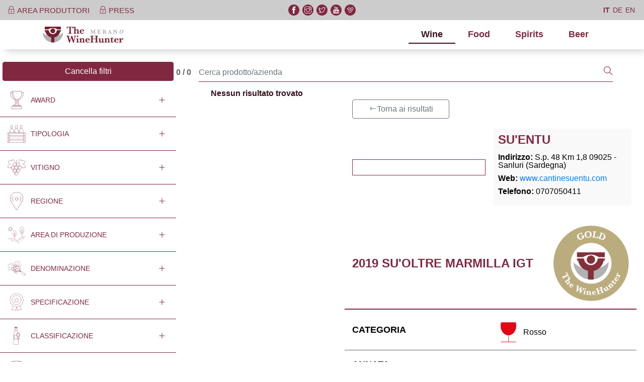

--- FILE ---
content_type: text/html; charset=utf-8
request_url: https://award.winehunter.it/vino/su-entu/su-oltre/64ec9c9c3317020146095148
body_size: 9737
content:
<!DOCTYPE html><html lang="en"><head>
    <meta charset="utf-8">
    <title>WineHunter - excellence is attitude</title>
    <base href="/">

    <meta name="viewport" content="width=device-width, initial-scale=1">
    <link rel="icon" type="image/x-icon" href="favicon.ico">
    <!-- HTML5 shim and Respond.js for IE8 support of HTML5 elements and media queries -->
    <!-- WARNING: Respond.js doesn't work if you view the page via file:// -->
    <!--[if lt IE 9]>
      <script src="https://oss.maxcdn.com/html5shiv/3.7.3/html5shiv.min.js"></script>
      <script src="https://oss.maxcdn.com/respond/1.4.2/respond.min.js"></script>
    <![endif]-->
    <link rel="manifest" href="manifest.webmanifest">
    <meta name="theme-color" content="#7c303f">

    <script>
      (function(i,s,o,g,r,a,m){i['GoogleAnalyticsObject']=r;i[r]=i[r]||function(){
      (i[r].q=i[r].q||[]).push(arguments)},i[r].l=1*new Date();a=s.createElement(o),
      m=s.getElementsByTagName(o)[0];a.async=1;a.src=g;m.parentNode.insertBefore(a,m)
      })(window,document,'script','https://www.google-analytics.com/analytics.js','ga');
    
      ga('create', 'UA-126648879-6', 'auto');
      ga('set', 'anonymizeIp', true);
      ga('send', 'pageview');
    
    </script>

    <link rel="stylesheet" href="https://maxcdn.icons8.com/fonts/line-awesome/1.1/css/line-awesome-font-awesome.min.css">
    <style type="text/css" media="print">
      @page {
        size: auto; /* auto is the initial value */
        margin: 5mm 10mm; /* this affects the margin in the printer settings */
      }
    </style>

    <script async="" src="https://www.googletagmanager.com/gtag/js?id=UA-126648879"></script>
    <script>
      window.dataLayer = window.dataLayer || [];
      function gtag() {
        dataLayer.push(arguments);
      }
      gtag("js", new Date());

      gtag("config", "UA-126648879");
    </script>
  <link rel="stylesheet" href="styles.0ddf16bbb7d3a1f770bc.css"><style ng-transition="serverApp">.hide[_ngcontent-sc97]{display:none!important}.hidden[_ngcontent-sc97]{visibility:hidden!important}.v-middle[_ngcontent-sc97]{vertical-align:middle!important}.v-top[_ngcontent-sc97]{vertical-align:top!important}.v-bottom[_ngcontent-sc97]{vertical-align:bottom!important}.zindex-1000[_ngcontent-sc97]{z-index:1000!important}.zindex-900[_ngcontent-sc97]{z-index:900!important}.zindex-800[_ngcontent-sc97]{z-index:800!important}.zindex-700[_ngcontent-sc97]{z-index:700!important}.zindex-600[_ngcontent-sc97]{z-index:600!important}.zindex-500[_ngcontent-sc97]{z-index:500!important}.zindex-400[_ngcontent-sc97]{z-index:400!important}.zindex-300[_ngcontent-sc97]{z-index:300!important}.zindex-200[_ngcontent-sc97]{z-index:200!important}.zindex-100[_ngcontent-sc97]{z-index:100!important}#loader-wrapper[_ngcontent-sc97]{background-color:rgba(255,255,255,.5);position:fixed;top:0;left:0;width:100%;height:100%;z-index:9999}#loader[_ngcontent-sc97]{display:block;position:relative;left:50%;top:50%;width:150px;height:150px;margin:-75px 0 0 -75px;border-radius:50%;border:3px solid transparent;border-top-color:#dedede;-webkit-animation:2s linear infinite spin;animation:2s linear infinite spin}#loader[_ngcontent-sc97]:before{content:"";position:absolute;top:5px;left:5px;right:5px;bottom:5px;border-radius:50%;border:3px solid transparent;border-top-color:#dedede;-webkit-animation:3s linear infinite spin;animation:3s linear infinite spin}#loader[_ngcontent-sc97]:after{content:"";position:absolute;top:15px;left:15px;right:15px;bottom:15px;border-radius:50%;border:3px solid transparent;border-top-color:#dedede;-webkit-animation:1.5s linear infinite spin;animation:1.5s linear infinite spin}@-webkit-keyframes spin{0%{transform:rotate(0)}100%{transform:rotate(360deg)}}@keyframes spin{0%{transform:rotate(0)}100%{transform:rotate(360deg)}}</style><style ng-transition="serverApp">.hide[_ngcontent-sc95]{display:none!important}.hidden[_ngcontent-sc95]{visibility:hidden!important}.v-middle[_ngcontent-sc95]{vertical-align:middle!important}.v-top[_ngcontent-sc95]{vertical-align:top!important}.v-bottom[_ngcontent-sc95]{vertical-align:bottom!important}.zindex-1000[_ngcontent-sc95]{z-index:1000!important}.zindex-900[_ngcontent-sc95]{z-index:900!important}.zindex-800[_ngcontent-sc95]{z-index:800!important}.zindex-700[_ngcontent-sc95]{z-index:700!important}.zindex-600[_ngcontent-sc95]{z-index:600!important}.zindex-500[_ngcontent-sc95]{z-index:500!important}.zindex-400[_ngcontent-sc95]{z-index:400!important}.zindex-300[_ngcontent-sc95]{z-index:300!important}.zindex-200[_ngcontent-sc95]{z-index:200!important}.zindex-100[_ngcontent-sc95]{z-index:100!important}#loader-wrapper[_ngcontent-sc95]{background-color:rgba(255,255,255,.5);position:fixed;top:0;left:0;width:100%;height:100%;z-index:9999}#loader[_ngcontent-sc95]{display:block;position:relative;left:50%;top:50%;width:150px;height:150px;margin:-75px 0 0 -75px;border-radius:50%;border:3px solid transparent;border-top-color:#dedede;-webkit-animation:2s linear infinite spin;animation:2s linear infinite spin}#loader[_ngcontent-sc95]:before{content:"";position:absolute;top:5px;left:5px;right:5px;bottom:5px;border-radius:50%;border:3px solid transparent;border-top-color:#dedede;-webkit-animation:3s linear infinite spin;animation:3s linear infinite spin}#loader[_ngcontent-sc95]:after{content:"";position:absolute;top:15px;left:15px;right:15px;bottom:15px;border-radius:50%;border:3px solid transparent;border-top-color:#dedede;-webkit-animation:1.5s linear infinite spin;animation:1.5s linear infinite spin}@-webkit-keyframes spin{0%{transform:rotate(0)}100%{transform:rotate(360deg)}}@keyframes spin{0%{transform:rotate(0)}100%{transform:rotate(360deg)}}a[_ngcontent-sc95]{cursor:pointer}.header[_ngcontent-sc95]{box-shadow:7px 7px 15px -4px rgba(0,0,0,.2);position:fixed;top:0;right:0;left:0;z-index:1030}.pre-header[_ngcontent-sc95]{height:2.5rem;background:#ccc}.pre-header__container[_ngcontent-sc95]{height:100%;align-items:center}.pre-header__link[_ngcontent-sc95]{color:#812840;font-size:.9375rem;text-transform:uppercase;text-decoration:none;cursor:pointer;transition:all .3s;-moz-transition:.3s;-webkit-transition:.3s;-o-transition:.3s;padding-right:.9375rem}.pre-header__link[_ngcontent-sc95]:hover{color:#331019}.pre-header__social[_ngcontent-sc95]{padding-left:0;margin-bottom:0;list-style:none;display:flex}@media (min-width:992px){.pre-header__social[_ngcontent-sc95]{justify-content:center}}.pre-header__social-item[_ngcontent-sc95]{padding:0 .1875rem}.pre-header__social-link[_ngcontent-sc95]{display:block;width:1.375rem;height:1.375rem;border-radius:100%;background:#812840;color:#fff;display:flex;align-items:center;justify-content:center;text-decoration:none}.pre-header__social-link[_ngcontent-sc95]   span[_ngcontent-sc95]{font-size:.875rem}.pre-header__social-link[_ngcontent-sc95]:hover{background:#331019}.pre-header__lang[_ngcontent-sc95]{padding-left:0;margin-bottom:0;list-style:none;display:flex;justify-content:flex-end}.pre-header__lang-item[_ngcontent-sc95]{padding:0 .1875rem}.pre-header__lang-link[_ngcontent-sc95]{display:block;color:#812840!important;text-decoration:none;text-transform:uppercase;font-size:.875rem}.pre-header__lang-link[_ngcontent-sc95]:hover{color:#331019}.pre-header__lang-link.active[_ngcontent-sc95]{font-weight:700}</style><style ng-transition="serverApp">.hide[_ngcontent-sc96]{display:none!important}.hidden[_ngcontent-sc96]{visibility:hidden!important}.v-middle[_ngcontent-sc96]{vertical-align:middle!important}.v-top[_ngcontent-sc96]{vertical-align:top!important}.v-bottom[_ngcontent-sc96]{vertical-align:bottom!important}.zindex-1000[_ngcontent-sc96]{z-index:1000!important}.zindex-900[_ngcontent-sc96]{z-index:900!important}.zindex-800[_ngcontent-sc96]{z-index:800!important}.zindex-700[_ngcontent-sc96]{z-index:700!important}.zindex-600[_ngcontent-sc96]{z-index:600!important}.zindex-500[_ngcontent-sc96]{z-index:500!important}.zindex-400[_ngcontent-sc96]{z-index:400!important}.zindex-300[_ngcontent-sc96]{z-index:300!important}.zindex-200[_ngcontent-sc96]{z-index:200!important}.zindex-100[_ngcontent-sc96]{z-index:100!important}#loader-wrapper[_ngcontent-sc96]{background-color:rgba(255,255,255,.5);position:fixed;top:0;left:0;width:100%;height:100%;z-index:9999}#loader[_ngcontent-sc96]{display:block;position:relative;left:50%;top:50%;width:150px;height:150px;margin:-75px 0 0 -75px;border-radius:50%;border:3px solid transparent;border-top-color:#dedede;-webkit-animation:2s linear infinite spin;animation:2s linear infinite spin}#loader[_ngcontent-sc96]:before{content:"";position:absolute;top:5px;left:5px;right:5px;bottom:5px;border-radius:50%;border:3px solid transparent;border-top-color:#dedede;-webkit-animation:3s linear infinite spin;animation:3s linear infinite spin}#loader[_ngcontent-sc96]:after{content:"";position:absolute;top:15px;left:15px;right:15px;bottom:15px;border-radius:50%;border:3px solid transparent;border-top-color:#dedede;-webkit-animation:1.5s linear infinite spin;animation:1.5s linear infinite spin}@-webkit-keyframes spin{0%{transform:rotate(0)}100%{transform:rotate(360deg)}}@keyframes spin{0%{transform:rotate(0)}100%{transform:rotate(360deg)}}.footer[_ngcontent-sc96]{padding-top:4.6875rem}.footer__content[_ngcontent-sc96]{background:#c3c3c3;color:#fff;font-size:.875rem;font-weight:600;padding-top:2.1875rem;padding-bottom:2.1875rem}.footer__nav[_ngcontent-sc96]{padding-left:0;margin-bottom:0;list-style:none;display:flex;flex-wrap:wrap}.footer__item[_ngcontent-sc96]{display:flex;flex-wrap:nowrap;align-items:center;white-space:nowrap}.footer__item[_ngcontent-sc96]::after{content:"-";color:#fff;padding-right:5px;padding-left:5px}.footer__item[_ngcontent-sc96]:last-child::after{content:" "}.footer__item--social[_ngcontent-sc96]::after{content:" ";display:none;padding:0}.footer__link[_ngcontent-sc96]{color:#fff;font-size:.8125rem}.footer__link--icon[_ngcontent-sc96]{font-size:2.125rem;text-decoration:none;padding-right:10px}.footer__link--icon[_ngcontent-sc96]:hover{opacity:.8;text-decoration:none}.footer__link--check[_ngcontent-sc96]{font-size:.875rem}.footer__copyright[_ngcontent-sc96]{padding-top:2.1875rem;padding-bottom:2.1875rem;line-height:1.5}.footer__copyright-item[_ngcontent-sc96]{padding-bottom:1.25rem}.footer__social-text[_ngcontent-sc96]{line-height:1.5;padding-bottom:1.25rem;text-transform:uppercase}.footer__text[_ngcontent-sc96]{font-size:.875rem}</style><style ng-transition="serverApp">.hide[_ngcontent-sc94]{display:none!important}.hidden[_ngcontent-sc94]{visibility:hidden!important}.v-middle[_ngcontent-sc94]{vertical-align:middle!important}.v-top[_ngcontent-sc94]{vertical-align:top!important}.v-bottom[_ngcontent-sc94]{vertical-align:bottom!important}.zindex-1000[_ngcontent-sc94]{z-index:1000!important}.zindex-900[_ngcontent-sc94]{z-index:900!important}.zindex-800[_ngcontent-sc94]{z-index:800!important}.zindex-700[_ngcontent-sc94]{z-index:700!important}.zindex-600[_ngcontent-sc94]{z-index:600!important}.zindex-500[_ngcontent-sc94]{z-index:500!important}.zindex-400[_ngcontent-sc94]{z-index:400!important}.zindex-300[_ngcontent-sc94]{z-index:300!important}.zindex-200[_ngcontent-sc94]{z-index:200!important}.zindex-100[_ngcontent-sc94]{z-index:100!important}#loader-wrapper[_ngcontent-sc94]{background-color:rgba(255,255,255,.5);position:fixed;top:0;left:0;width:100%;height:100%;z-index:9999}#loader[_ngcontent-sc94]{display:block;position:relative;left:50%;top:50%;width:150px;height:150px;margin:-75px 0 0 -75px;border-radius:50%;border:3px solid transparent;border-top-color:#dedede;-webkit-animation:2s linear infinite spin;animation:2s linear infinite spin}#loader[_ngcontent-sc94]:before{content:"";position:absolute;top:5px;left:5px;right:5px;bottom:5px;border-radius:50%;border:3px solid transparent;border-top-color:#dedede;-webkit-animation:3s linear infinite spin;animation:3s linear infinite spin}#loader[_ngcontent-sc94]:after{content:"";position:absolute;top:15px;left:15px;right:15px;bottom:15px;border-radius:50%;border:3px solid transparent;border-top-color:#dedede;-webkit-animation:1.5s linear infinite spin;animation:1.5s linear infinite spin}@-webkit-keyframes spin{0%{transform:rotate(0)}100%{transform:rotate(360deg)}}@keyframes spin{0%{transform:rotate(0)}100%{transform:rotate(360deg)}}.navbar[_ngcontent-sc94]{background:#fff}.navbar-toggler[_ngcontent-sc94]{padding-left:1rem;padding-right:1rem;background:#812840;border-radius:0}.navbar-toggler[_ngcontent-sc94]:hover{opacity:1}.navbar-brand[_ngcontent-sc94]   img[_ngcontent-sc94]{width:10rem}#navbar[_ngcontent-sc94]   .nav-link[_ngcontent-sc94]{font-weight:600;font-size:1.125rem;color:#812840}#navbar[_ngcontent-sc94]   .nav-link.active[_ngcontent-sc94]{color:#331019;font-weight:700;border-bottom:2px solid #331019}#navbar[_ngcontent-sc94]   .nav-link[_ngcontent-sc94]:hover{color:#331019}@media (max-width:991px){.navbar[_ngcontent-sc94]{padding:0}.navbar[_ngcontent-sc94]   .container[_ngcontent-sc94]{max-width:100%}.navbar-brand[_ngcontent-sc94]   img[_ngcontent-sc94]{padding-left:1rem;width:7.5rem}.navbar-collapse[_ngcontent-sc94]{background:#812840}#navbar[_ngcontent-sc94]   .nav-link[_ngcontent-sc94]{color:#fff;padding:1rem;border-bottom:1px solid #fff}#navbar[_ngcontent-sc94]   .nav-link[_ngcontent-sc94]:hover{color:#fff;background:#331019}}@media (min-width:992px){#navbar[_ngcontent-sc94]   .nav-link[_ngcontent-sc94]{padding-left:1.5625rem!important;padding-right:1.5625rem!important}}#navbar[_ngcontent-sc94]   .nav-link.toplist[_ngcontent-sc94]{text-transform:uppercase;background:#812840;color:#fff}#navbar[_ngcontent-sc94]   .nav-link.toplist[_ngcontent-sc94]:hover{color:#fff;background:#331019}</style><style ng-transition="serverApp">.ghost-wrapper[_ngcontent-sc92]{height:unset;width:100%}</style><style ng-transition="serverApp">@-webkit-keyframes ghost-lines{0%{background-position:-100px}40%{background-position:40vw}100%{background-position:60vw}}@keyframes ghost-lines{0%{background-position:-100px}40%{background-position:40vw}100%{background-position:60vw}}@-webkit-keyframes ghost-avatar{0%{background-position:-32px}100%,40%{background-position:208px}}@keyframes ghost-avatar{0%{background-position:-32px}100%,40%{background-position:208px}}[_nghost-sc90]{mask-image:gradient(linear,left 50%,left bottom,from(black),to(rgba(0,0,0,0)));-webkit-mask-image:-webkit-gradient(linear,left 50%,left bottom,from(black),to(rgba(0,0,0,0)))}.ghost[_ngcontent-sc90]{overflow:hidden;width:100%}.ghost__img[_ngcontent-sc90]{float:left;width:50px;height:50px;border:2px solid #d4d4d4;border-radius:50%;background-color:gray;background-image:linear-gradient(90deg,rgba(221,221,221,.863) 0,#ecebebf1 40px,rgba(221,221,221,.863) 80px);background-size:80vw;-webkit-animation:1s linear infinite ghost-lines;animation:1s linear infinite ghost-lines;overflow:hidden}.ghost__lines[_ngcontent-sc90]{width:calc(100% - 60px);margin-left:25px}.ghost__lines-p[_ngcontent-sc90]{background-color:gray;border-bottom:3px solid #fff;border-radius:4px;background-image:linear-gradient(90deg,rgba(221,221,221,.863) 0,#ecebebf1 40px,rgba(221,221,221,.863) 80px);background-size:80vw;-webkit-animation:1s linear infinite ghost-lines;animation:1s linear infinite ghost-lines;height:17px;width:70%}.hide[_ngcontent-sc90]{display:none!important}.hidden[_ngcontent-sc90]{visibility:hidden!important}.v-middle[_ngcontent-sc90]{vertical-align:middle!important}.v-top[_ngcontent-sc90]{vertical-align:top!important}.v-bottom[_ngcontent-sc90]{vertical-align:bottom!important}.zindex-1000[_ngcontent-sc90]{z-index:1000!important}.zindex-900[_ngcontent-sc90]{z-index:900!important}.zindex-800[_ngcontent-sc90]{z-index:800!important}.zindex-700[_ngcontent-sc90]{z-index:700!important}.zindex-600[_ngcontent-sc90]{z-index:600!important}.zindex-500[_ngcontent-sc90]{z-index:500!important}.zindex-400[_ngcontent-sc90]{z-index:400!important}.zindex-300[_ngcontent-sc90]{z-index:300!important}.zindex-200[_ngcontent-sc90]{z-index:200!important}.zindex-100[_ngcontent-sc90]{z-index:100!important}#loader-wrapper[_ngcontent-sc90]{background-color:rgba(255,255,255,.5);position:fixed;top:0;left:0;width:100%;height:100%;z-index:9999}#loader[_ngcontent-sc90]{display:block;position:relative;left:50%;top:50%;width:150px;height:150px;margin:-75px 0 0 -75px;border-radius:50%;border:3px solid transparent;border-top-color:#dedede;-webkit-animation:2s linear infinite spin;animation:2s linear infinite spin}#loader[_ngcontent-sc90]:before{content:"";position:absolute;top:5px;left:5px;right:5px;bottom:5px;border-radius:50%;border:3px solid transparent;border-top-color:#dedede;-webkit-animation:3s linear infinite spin;animation:3s linear infinite spin}#loader[_ngcontent-sc90]:after{content:"";position:absolute;top:15px;left:15px;right:15px;bottom:15px;border-radius:50%;border:3px solid transparent;border-top-color:#dedede;-webkit-animation:1.5s linear infinite spin;animation:1.5s linear infinite spin}@-webkit-keyframes spin{0%{transform:rotate(0)}100%{transform:rotate(360deg)}}@keyframes spin{0%{transform:rotate(0)}100%{transform:rotate(360deg)}}.search-panel[_ngcontent-sc90]{width:100%}@media (min-width:992px){.search-panel.collapse[_ngcontent-sc90]{display:block}}.block-user-title[_ngcontent-sc90]{display:flex;align-items:center}.block-user-filter[_ngcontent-sc90]{border-bottom:1px solid #812840}.block-user-header[_ngcontent-sc90]{padding:.9375rem;font-size:.875rem;font-weight:500;text-transform:uppercase;color:#812840;display:flex;align-items:center;justify-content:space-between}.block-user-header.event[_ngcontent-sc90]{background:#812840;color:#fff}.block-user-header.event[_ngcontent-sc90]   .icn[_ngcontent-sc90]{-webkit-filter:invert(1);filter:invert(1)}.block-user-list[_ngcontent-sc90]{margin-bottom:0;list-style:none;max-height:160px;padding-left:.9375rem}.block-user-list[_ngcontent-sc90]   li[_ngcontent-sc90]{padding-top:.625rem;padding-bottom:.625rem;padding-right:.9375rem;display:flex;align-items:center}.block-user-list[_ngcontent-sc90]   li[_ngcontent-sc90]   .name[_ngcontent-sc90]{color:#b1b2b4;padding-left:.625rem;font-size:.875rem;display:flex;align-items:center}.block-user-search[_ngcontent-sc90]   .form-group[_ngcontent-sc90]{margin-bottom:0}.block-user-search[_ngcontent-sc90]   .form-control[_ngcontent-sc90]{border:none;background:url(icn-f-search.png) .625rem center no-repeat #ebebeb;font-size:.875rem;font-style:italic;text-transform:capitalize;height:3.8rem;padding:.625rem .625rem .625rem 2.5rem}.block-user-search[_ngcontent-sc90]   .form-control[_ngcontent-sc90]:focus{background:url(icn-f-search.png) .625rem center no-repeat #ebebeb}.block-user-content.block-radio[_ngcontent-sc90]{background:#ddd;padding:.625rem}.block-maps[_ngcontent-sc90]{padding:3.125rem .625rem}.maps-default[_ngcontent-sc90]{height:350px;width:350px;display:inline-block;background:url(maps-default.svg) center center/contain no-repeat}</style><style ng-transition="serverApp">.hide[_ngcontent-sc76]{display:none!important}.hidden[_ngcontent-sc76]{visibility:hidden!important}.v-middle[_ngcontent-sc76]{vertical-align:middle!important}.v-top[_ngcontent-sc76]{vertical-align:top!important}.v-bottom[_ngcontent-sc76]{vertical-align:bottom!important}.zindex-1000[_ngcontent-sc76]{z-index:1000!important}.zindex-900[_ngcontent-sc76]{z-index:900!important}.zindex-800[_ngcontent-sc76]{z-index:800!important}.zindex-700[_ngcontent-sc76]{z-index:700!important}.zindex-600[_ngcontent-sc76]{z-index:600!important}.zindex-500[_ngcontent-sc76]{z-index:500!important}.zindex-400[_ngcontent-sc76]{z-index:400!important}.zindex-300[_ngcontent-sc76]{z-index:300!important}.zindex-200[_ngcontent-sc76]{z-index:200!important}.zindex-100[_ngcontent-sc76]{z-index:100!important}#loader-wrapper[_ngcontent-sc76]{background-color:rgba(255,255,255,.5);position:fixed;top:0;left:0;width:100%;height:100%;z-index:9999}#loader[_ngcontent-sc76]{display:block;position:relative;left:50%;top:50%;width:150px;height:150px;margin:-75px 0 0 -75px;border-radius:50%;border:3px solid transparent;border-top-color:#dedede;-webkit-animation:2s linear infinite spin;animation:2s linear infinite spin}#loader[_ngcontent-sc76]:before{content:"";position:absolute;top:5px;left:5px;right:5px;bottom:5px;border-radius:50%;border:3px solid transparent;border-top-color:#dedede;-webkit-animation:3s linear infinite spin;animation:3s linear infinite spin}#loader[_ngcontent-sc76]:after{content:"";position:absolute;top:15px;left:15px;right:15px;bottom:15px;border-radius:50%;border:3px solid transparent;border-top-color:#dedede;-webkit-animation:1.5s linear infinite spin;animation:1.5s linear infinite spin}@-webkit-keyframes spin{0%{transform:rotate(0)}100%{transform:rotate(360deg)}}@keyframes spin{0%{transform:rotate(0)}100%{transform:rotate(360deg)}}.row[_ngcontent-sc76]{align-items:baseline}.results[_ngcontent-sc76]{margin-left:20px;font-weight:700}.results.center[_ngcontent-sc76]{text-align:center}.input-search[_ngcontent-sc76]   .btn[_ngcontent-sc76], .input-search[_ngcontent-sc76]   .form-control[_ngcontent-sc76]{border-radius:0;border-color:#812840;border-top:0;border-right:0;border-left:0;padding-left:0;padding-right:0}.input-search[_ngcontent-sc76]   .btn[_ngcontent-sc76]   .ti-search[_ngcontent-sc76], .input-search[_ngcontent-sc76]   .form-control[_ngcontent-sc76]   .ti-search[_ngcontent-sc76]{color:#812840;font-size:1.125rem}.input-search[_ngcontent-sc76]   .form-control[_ngcontent-sc76]:focus{border-color:inherit;box-shadow:none}.input-search[_ngcontent-sc76]   .btn[_ngcontent-sc76]:hover{background:0 0}</style><style ng-transition="serverApp">.hide[_ngcontent-sc91]{display:none!important}.hidden[_ngcontent-sc91]{visibility:hidden!important}.v-middle[_ngcontent-sc91]{vertical-align:middle!important}.v-top[_ngcontent-sc91]{vertical-align:top!important}.v-bottom[_ngcontent-sc91]{vertical-align:bottom!important}.zindex-1000[_ngcontent-sc91]{z-index:1000!important}.zindex-900[_ngcontent-sc91]{z-index:900!important}.zindex-800[_ngcontent-sc91]{z-index:800!important}.zindex-700[_ngcontent-sc91]{z-index:700!important}.zindex-600[_ngcontent-sc91]{z-index:600!important}.zindex-500[_ngcontent-sc91]{z-index:500!important}.zindex-400[_ngcontent-sc91]{z-index:400!important}.zindex-300[_ngcontent-sc91]{z-index:300!important}.zindex-200[_ngcontent-sc91]{z-index:200!important}.zindex-100[_ngcontent-sc91]{z-index:100!important}#loader-wrapper[_ngcontent-sc91]{background-color:rgba(255,255,255,.5);position:fixed;top:0;left:0;width:100%;height:100%;z-index:9999}#loader[_ngcontent-sc91]{display:block;position:relative;left:50%;top:50%;width:150px;height:150px;margin:-75px 0 0 -75px;border-radius:50%;border:3px solid transparent;border-top-color:#dedede;-webkit-animation:2s linear infinite spin;animation:2s linear infinite spin}#loader[_ngcontent-sc91]:before{content:"";position:absolute;top:5px;left:5px;right:5px;bottom:5px;border-radius:50%;border:3px solid transparent;border-top-color:#dedede;-webkit-animation:3s linear infinite spin;animation:3s linear infinite spin}#loader[_ngcontent-sc91]:after{content:"";position:absolute;top:15px;left:15px;right:15px;bottom:15px;border-radius:50%;border:3px solid transparent;border-top-color:#dedede;-webkit-animation:1.5s linear infinite spin;animation:1.5s linear infinite spin}@-webkit-keyframes spin{0%{transform:rotate(0)}100%{transform:rotate(360deg)}}@keyframes spin{0%{transform:rotate(0)}100%{transform:rotate(360deg)}}@-webkit-keyframes ghost-lines{0%{background-position:-100px}40%{background-position:40vw}100%{background-position:60vw}}@keyframes ghost-lines{0%{background-position:-100px}40%{background-position:40vw}100%{background-position:60vw}}@-webkit-keyframes ghost-avatar{0%{background-position:-32px}100%,40%{background-position:208px}}@keyframes ghost-avatar{0%{background-position:-32px}100%,40%{background-position:208px}}[_nghost-sc91]{mask-image:gradient(linear,left 50%,left bottom,from(black),to(rgba(0,0,0,0)));-webkit-mask-image:-webkit-gradient(linear,left 50%,left bottom,from(black),to(rgba(0,0,0,0)))}.ghost[_ngcontent-sc91]{overflow:hidden;width:100%}.ghost__img[_ngcontent-sc91]{float:left;width:50px;height:50px;border:2px solid #d4d4d4;border-radius:50%;background-color:gray;background-image:linear-gradient(90deg,rgba(221,221,221,.863) 0,#ecebebf1 40px,rgba(221,221,221,.863) 80px);background-size:80vw;-webkit-animation:1s linear infinite ghost-lines;animation:1s linear infinite ghost-lines;overflow:hidden}.ghost__lines[_ngcontent-sc91]{width:100%;margin-left:25px}.ghost__lines-p[_ngcontent-sc91]{background-color:gray;border-bottom:3px solid #fff;border-radius:4px;background-image:linear-gradient(90deg,rgba(221,221,221,.863) 0,#ecebebf1 40px,rgba(221,221,221,.863) 80px);background-size:80vw;-webkit-animation:1s linear infinite ghost-lines;animation:1s linear infinite ghost-lines;height:17px;width:70%}.product[_ngcontent-sc91]{margin-bottom:0;height:700px}.product__row[_ngcontent-sc91]{padding:.9375rem;align-items:center;position:relative}.product__row[_ngcontent-sc91]:after{content:" ";display:block;background:#666;height:1px;width:calc(100% - 30px);margin:auto;position:absolute;bottom:0;left:0;right:0}.product__info[_ngcontent-sc91]{display:flex}.product__icn[_ngcontent-sc91]{width:60px}.product__label[_ngcontent-sc91]{text-transform:uppercase;text-align:center;font-size:14px;padding-bottom:5px}.product__award[_ngcontent-sc91]{width:60px;display:flex;align-items:center;justify-content:center}.product__award[_ngcontent-sc91]   img[_ngcontent-sc91]{width:60px}</style><style ng-transition="serverApp">.hide[_ngcontent-sc75]{display:none!important}.hidden[_ngcontent-sc75]{visibility:hidden!important}.v-middle[_ngcontent-sc75]{vertical-align:middle!important}.v-top[_ngcontent-sc75]{vertical-align:top!important}.v-bottom[_ngcontent-sc75]{vertical-align:bottom!important}.zindex-1000[_ngcontent-sc75]{z-index:1000!important}.zindex-900[_ngcontent-sc75]{z-index:900!important}.zindex-800[_ngcontent-sc75]{z-index:800!important}.zindex-700[_ngcontent-sc75]{z-index:700!important}.zindex-600[_ngcontent-sc75]{z-index:600!important}.zindex-500[_ngcontent-sc75]{z-index:500!important}.zindex-400[_ngcontent-sc75]{z-index:400!important}.zindex-300[_ngcontent-sc75]{z-index:300!important}.zindex-200[_ngcontent-sc75]{z-index:200!important}.zindex-100[_ngcontent-sc75]{z-index:100!important}#loader-wrapper[_ngcontent-sc75]{background-color:rgba(255,255,255,.5);position:fixed;top:0;left:0;width:100%;height:100%;z-index:9999}#loader[_ngcontent-sc75]{display:block;position:relative;left:50%;top:50%;width:150px;height:150px;margin:-75px 0 0 -75px;border-radius:50%;border:3px solid transparent;border-top-color:#dedede;-webkit-animation:2s linear infinite spin;animation:2s linear infinite spin}#loader[_ngcontent-sc75]:before{content:"";position:absolute;top:5px;left:5px;right:5px;bottom:5px;border-radius:50%;border:3px solid transparent;border-top-color:#dedede;-webkit-animation:3s linear infinite spin;animation:3s linear infinite spin}#loader[_ngcontent-sc75]:after{content:"";position:absolute;top:15px;left:15px;right:15px;bottom:15px;border-radius:50%;border:3px solid transparent;border-top-color:#dedede;-webkit-animation:1.5s linear infinite spin;animation:1.5s linear infinite spin}@-webkit-keyframes spin{0%{transform:rotate(0)}100%{transform:rotate(360deg)}}@keyframes spin{0%{transform:rotate(0)}100%{transform:rotate(360deg)}}.search-panel[_ngcontent-sc75]{width:100%}@media (min-width:992px){.search-panel.collapse[_ngcontent-sc75]{display:block}}.block-user-title[_ngcontent-sc75]{display:flex;align-items:center}.block-user-filter[_ngcontent-sc75]{border-bottom:1px solid #812840}.block-user-header[_ngcontent-sc75]{padding:.9375rem;font-size:.875rem;font-weight:500;text-transform:uppercase;color:#812840;display:flex;align-items:center;justify-content:space-between}.block-user-header.event[_ngcontent-sc75]{background:#812840;color:#fff}.block-user-header.event[_ngcontent-sc75]   .icn[_ngcontent-sc75]{-webkit-filter:invert(1);filter:invert(1)}.block-user-list[_ngcontent-sc75]{margin-bottom:0;list-style:none;max-height:160px;padding-left:.9375rem}.block-user-list[_ngcontent-sc75]   li[_ngcontent-sc75]{padding-top:.625rem;padding-bottom:.625rem;padding-right:.9375rem;display:flex;align-items:center}.block-user-list[_ngcontent-sc75]   li[_ngcontent-sc75]   .name[_ngcontent-sc75]{color:#b1b2b4;padding-left:.625rem;font-size:.875rem;display:flex;align-items:center}.block-user-search[_ngcontent-sc75]   .form-group[_ngcontent-sc75]{margin-bottom:0}.block-user-search[_ngcontent-sc75]   .form-control[_ngcontent-sc75]:focus{background:url(icn-f-search.png) .625rem center no-repeat #ebebeb}.block-user-content.block-radio[_ngcontent-sc75]{background:#ddd;padding:.625rem}.block-user-search[_ngcontent-sc75]   .form-control[_ngcontent-sc75]{text-transform:capitalize;border:none;border-radius:0;background:url(icn-f-search.png) .625rem center no-repeat #ebebeb;font-size:.875rem;font-style:italic;text-transform:capitalize;height:2.375rem;padding:.625rem .625rem .625rem 2.5rem}.block-maps[_ngcontent-sc75]{padding:3.125rem .625rem}.block-maps-content[_ngcontent-sc75]{max-height:350px}.filter__reset[_ngcontent-sc75]{padding:5px}.filter__reset[_ngcontent-sc75]   .btn-danger[_ngcontent-sc75]{background-color:#812840;border-color:#812840}svg[_ngcontent-sc75]{position:relative;bottom:130px;right:90px;transform:scale(.7)}svg[_ngcontent-sc75]   path[_ngcontent-sc75]{pointer-events:visible;fill:none;stroke:#752031;transform:scale(.7)}svg[_ngcontent-sc75]   path.on[_ngcontent-sc75]{fill:#752031;stroke:#000}svg[_ngcontent-sc75]   path[_ngcontent-sc75]:hover{fill:#752031}.checkcustom[_ngcontent-sc75]{display:flex}.checkcustom[_ngcontent-sc75]   .filter-icon[_ngcontent-sc75]{width:20px;height:20px}</style><style ng-transition="serverApp">.hide[_ngcontent-sc78]{display:none!important}.hidden[_ngcontent-sc78]{visibility:hidden!important}.v-middle[_ngcontent-sc78]{vertical-align:middle!important}.v-top[_ngcontent-sc78]{vertical-align:top!important}.v-bottom[_ngcontent-sc78]{vertical-align:bottom!important}.zindex-1000[_ngcontent-sc78]{z-index:1000!important}.zindex-900[_ngcontent-sc78]{z-index:900!important}.zindex-800[_ngcontent-sc78]{z-index:800!important}.zindex-700[_ngcontent-sc78]{z-index:700!important}.zindex-600[_ngcontent-sc78]{z-index:600!important}.zindex-500[_ngcontent-sc78]{z-index:500!important}.zindex-400[_ngcontent-sc78]{z-index:400!important}.zindex-300[_ngcontent-sc78]{z-index:300!important}.zindex-200[_ngcontent-sc78]{z-index:200!important}.zindex-100[_ngcontent-sc78]{z-index:100!important}#loader-wrapper[_ngcontent-sc78]{background-color:rgba(255,255,255,.5);position:fixed;top:0;left:0;width:100%;height:100%;z-index:9999}#loader[_ngcontent-sc78]{display:block;position:relative;left:50%;top:50%;width:150px;height:150px;margin:-75px 0 0 -75px;border-radius:50%;border:3px solid transparent;border-top-color:#dedede;-webkit-animation:2s linear infinite spin;animation:2s linear infinite spin}#loader[_ngcontent-sc78]:before{content:"";position:absolute;top:5px;left:5px;right:5px;bottom:5px;border-radius:50%;border:3px solid transparent;border-top-color:#dedede;-webkit-animation:3s linear infinite spin;animation:3s linear infinite spin}#loader[_ngcontent-sc78]:after{content:"";position:absolute;top:15px;left:15px;right:15px;bottom:15px;border-radius:50%;border:3px solid transparent;border-top-color:#dedede;-webkit-animation:1.5s linear infinite spin;animation:1.5s linear infinite spin}@-webkit-keyframes spin{0%{transform:rotate(0)}100%{transform:rotate(360deg)}}@keyframes spin{0%{transform:rotate(0)}100%{transform:rotate(360deg)}}.hidden-scroll[_ngcontent-sc78]{overflow:hidden}.product[_ngcontent-sc78]{margin-bottom:0;height:700px}.product[_ngcontent-sc78]   .simplebar-track[_ngcontent-sc78]{right:2px!important}.product__row[_ngcontent-sc78]{padding:.9375rem;padding-right:30px!important;align-items:center;position:relative;cursor:pointer;height:150px;background:#fff}.product__row.selected[_ngcontent-sc78]{color:#812840}.product__row.selected[_ngcontent-sc78]:after{background:#812840}.product__row[_ngcontent-sc78]:after{content:" ";display:block;background:#666;height:1px;width:calc(100% - 30px);margin:auto;position:absolute;bottom:0;left:0;right:0}.product__row[_ngcontent-sc78]:hover:before{content:" ";display:block;position:absolute;top:0;bottom:0;right:0;left:0;margin:auto;width:calc(100% - 30px);height:100%;background:#f6f6f6}.product__info[_ngcontent-sc78]{display:flex}.product__icn[_ngcontent-sc78]{width:60px}.product__label[_ngcontent-sc78]{text-transform:uppercase;text-align:center;font-size:14px;padding-bottom:5px}.product__award[_ngcontent-sc78]{width:60px;align-items:center;justify-content:center}.product__award[_ngcontent-sc78]   img[_ngcontent-sc78]{width:60px}.product__award[_ngcontent-sc78], .product__icn[_ngcontent-sc78]{display:none}.product-list-open[_ngcontent-sc78]   .product__award[_ngcontent-sc78], .product-list-open[_ngcontent-sc78]   .product__icn[_ngcontent-sc78]{display:block}.no-results[_ngcontent-sc78]{text-align:center;font-weight:700;color:#331019}</style><style ng-transition="serverApp">.ng-scrollbar-measure{left:0;overflow:scroll;position:fixed;top:-9999px;scrollbar-width:none;-ms-overflow-style:none}  .ng-scrollbar-measure::-webkit-scrollbar{display:none}[_nghost-sc63]{--scrollbar-border-radius:7px;--scrollbar-padding:4px;--scrollbar-track-color:transparent;--scrollbar-thumb-color:rgba(0, 0, 0, 0.2);--scrollbar-thumb-hover-color:var(--scrollbar-thumb-color);--scrollbar-size:5px;--scrollbar-hover-size:var(--scrollbar-size);--scrollbar-thumb-transition:height ease-out 150ms,width ease-out 150ms;--scrollbar-track-transition:height ease-out 150ms,width ease-out 150ms;display:block;position:relative;height:100%;max-height:100%;max-width:100%}[_nghost-sc63] > .ng-scrollbar-wrapper[_ngcontent-sc63]{--scrollbar-total-size:calc(var(--scrollbar-size) + var(--scrollbar-padding) * 2);--vertical-scrollbar-size:var(--scrollbar-size);--horizontal-scrollbar-size:var(--scrollbar-size);--vertical-scrollbar-total-size:calc(var(--vertical-scrollbar-size) + var(--scrollbar-padding) * 2);--horizontal-scrollbar-total-size:calc(var(--horizontal-scrollbar-size) + var(--scrollbar-padding) * 2)}[_nghost-sc63] > .ng-scrollbar-wrapper[verticalDragging=true][_ngcontent-sc63], [_nghost-sc63] > .ng-scrollbar-wrapper[verticalHovered=true][_ngcontent-sc63]{--vertical-scrollbar-size:var(--scrollbar-hover-size);--vertical-scrollbar-total-size:calc(var(--vertical-scrollbar-size) + var(--scrollbar-padding) * 2);cursor:default}[_nghost-sc63] > .ng-scrollbar-wrapper[horizontalDragging=true][_ngcontent-sc63], [_nghost-sc63] > .ng-scrollbar-wrapper[horizontalHovered=true][_ngcontent-sc63]{--horizontal-scrollbar-size:var(--scrollbar-hover-size);--horizontal-scrollbar-total-size:calc(var(--horizontal-scrollbar-size) + var(--scrollbar-padding) * 2);cursor:default}[_nghost-sc63] > .ng-scrollbar-wrapper[deactivated=false][appearance=standard][verticalUsed=true][dir=ltr][pointerEventsMethod=scrollbar][_ngcontent-sc63] > .ng-scroll-viewport-wrapper[_ngcontent-sc63]{left:0;right:var(--scrollbar-total-size)}[_nghost-sc63] > .ng-scrollbar-wrapper[deactivated=false][appearance=standard][verticalUsed=true][dir=ltr][pointerEventsMethod=viewport][_ngcontent-sc63] > .ng-scroll-viewport-wrapper[_ngcontent-sc63] > *[_ngcontent-sc63] > *[_ngcontent-sc63] >  .ng-scroll-viewport, [_nghost-sc63] > .ng-scrollbar-wrapper[deactivated=false][appearance=standard][verticalUsed=true][dir=ltr][pointerEventsMethod=viewport][_ngcontent-sc63] > .ng-scroll-viewport-wrapper[_ngcontent-sc63] > .ng-scroll-viewport[_ngcontent-sc63]{padding-right:var(--scrollbar-total-size)}[_nghost-sc63] > .ng-scrollbar-wrapper[deactivated=false][appearance=standard][verticalUsed=true][dir=rtl][pointerEventsMethod=scrollbar][_ngcontent-sc63] > .ng-scroll-viewport-wrapper[_ngcontent-sc63]{left:var(--scrollbar-total-size);right:0}[_nghost-sc63] > .ng-scrollbar-wrapper[deactivated=false][appearance=standard][verticalUsed=true][dir=rtl][pointerEventsMethod=viewport][_ngcontent-sc63] > .ng-scroll-viewport-wrapper[_ngcontent-sc63] > *[_ngcontent-sc63] > *[_ngcontent-sc63] >  .ng-scroll-viewport, [_nghost-sc63] > .ng-scrollbar-wrapper[deactivated=false][appearance=standard][verticalUsed=true][dir=rtl][pointerEventsMethod=viewport][_ngcontent-sc63] > .ng-scroll-viewport-wrapper[_ngcontent-sc63] > .ng-scroll-viewport[_ngcontent-sc63]{padding-left:var(--scrollbar-total-size)}[_nghost-sc63] > .ng-scrollbar-wrapper[deactivated=false][appearance=standard][verticalUsed=true][position=invertAll][dir=ltr][pointerEventsMethod=scrollbar][_ngcontent-sc63] > .ng-scroll-viewport-wrapper[_ngcontent-sc63], [_nghost-sc63] > .ng-scrollbar-wrapper[deactivated=false][appearance=standard][verticalUsed=true][position=invertY][dir=ltr][pointerEventsMethod=scrollbar][_ngcontent-sc63] > .ng-scroll-viewport-wrapper[_ngcontent-sc63]{left:var(--scrollbar-total-size);right:0}[_nghost-sc63] > .ng-scrollbar-wrapper[deactivated=false][appearance=standard][verticalUsed=true][position=invertAll][dir=ltr][pointerEventsMethod=viewport][_ngcontent-sc63] > .ng-scroll-viewport-wrapper[_ngcontent-sc63] > *[_ngcontent-sc63] > *[_ngcontent-sc63] >  .ng-scroll-viewport, [_nghost-sc63] > .ng-scrollbar-wrapper[deactivated=false][appearance=standard][verticalUsed=true][position=invertAll][dir=ltr][pointerEventsMethod=viewport][_ngcontent-sc63] > .ng-scroll-viewport-wrapper[_ngcontent-sc63] > .ng-scroll-viewport[_ngcontent-sc63], [_nghost-sc63] > .ng-scrollbar-wrapper[deactivated=false][appearance=standard][verticalUsed=true][position=invertY][dir=ltr][pointerEventsMethod=viewport][_ngcontent-sc63] > .ng-scroll-viewport-wrapper[_ngcontent-sc63] > *[_ngcontent-sc63] > *[_ngcontent-sc63] >  .ng-scroll-viewport, [_nghost-sc63] > .ng-scrollbar-wrapper[deactivated=false][appearance=standard][verticalUsed=true][position=invertY][dir=ltr][pointerEventsMethod=viewport][_ngcontent-sc63] > .ng-scroll-viewport-wrapper[_ngcontent-sc63] > .ng-scroll-viewport[_ngcontent-sc63]{padding-left:var(--scrollbar-total-size)}[_nghost-sc63] > .ng-scrollbar-wrapper[deactivated=false][appearance=standard][verticalUsed=true][position=invertAll][dir=rtl][pointerEventsMethod=scrollbar][_ngcontent-sc63] > .ng-scroll-viewport-wrapper[_ngcontent-sc63], [_nghost-sc63] > .ng-scrollbar-wrapper[deactivated=false][appearance=standard][verticalUsed=true][position=invertY][dir=rtl][pointerEventsMethod=scrollbar][_ngcontent-sc63] > .ng-scroll-viewport-wrapper[_ngcontent-sc63]{left:0;right:var(--scrollbar-total-size)}[_nghost-sc63] > .ng-scrollbar-wrapper[deactivated=false][appearance=standard][verticalUsed=true][position=invertAll][dir=rtl][pointerEventsMethod=viewport][_ngcontent-sc63] > .ng-scroll-viewport-wrapper[_ngcontent-sc63] > *[_ngcontent-sc63] > *[_ngcontent-sc63] >  .ng-scroll-viewport, [_nghost-sc63] > .ng-scrollbar-wrapper[deactivated=false][appearance=standard][verticalUsed=true][position=invertAll][dir=rtl][pointerEventsMethod=viewport][_ngcontent-sc63] > .ng-scroll-viewport-wrapper[_ngcontent-sc63] > .ng-scroll-viewport[_ngcontent-sc63], [_nghost-sc63] > .ng-scrollbar-wrapper[deactivated=false][appearance=standard][verticalUsed=true][position=invertY][dir=rtl][pointerEventsMethod=viewport][_ngcontent-sc63] > .ng-scroll-viewport-wrapper[_ngcontent-sc63] > *[_ngcontent-sc63] > *[_ngcontent-sc63] >  .ng-scroll-viewport, [_nghost-sc63] > .ng-scrollbar-wrapper[deactivated=false][appearance=standard][verticalUsed=true][position=invertY][dir=rtl][pointerEventsMethod=viewport][_ngcontent-sc63] > .ng-scroll-viewport-wrapper[_ngcontent-sc63] > .ng-scroll-viewport[_ngcontent-sc63]{padding-right:var(--scrollbar-total-size)}[_nghost-sc63] > .ng-scrollbar-wrapper[deactivated=false][appearance=standard][horizontalUsed=true][pointerEventsMethod=scrollbar][_ngcontent-sc63] > .ng-scroll-viewport-wrapper[_ngcontent-sc63]{top:0;bottom:var(--scrollbar-total-size)}[_nghost-sc63] > .ng-scrollbar-wrapper[deactivated=false][appearance=standard][horizontalUsed=true][pointerEventsMethod=viewport][_ngcontent-sc63] > .ng-scroll-viewport-wrapper[_ngcontent-sc63] > *[_ngcontent-sc63] > *[_ngcontent-sc63] >  .ng-scroll-viewport, [_nghost-sc63] > .ng-scrollbar-wrapper[deactivated=false][appearance=standard][horizontalUsed=true][pointerEventsMethod=viewport][_ngcontent-sc63] > .ng-scroll-viewport-wrapper[_ngcontent-sc63] > .ng-scroll-viewport[_ngcontent-sc63]{padding-bottom:var(--scrollbar-total-size)}[_nghost-sc63] > .ng-scrollbar-wrapper[deactivated=false][appearance=standard][horizontalUsed=true][position=invertAll][pointerEventsMethod=scrollbar][_ngcontent-sc63] > .ng-scroll-viewport-wrapper[_ngcontent-sc63], [_nghost-sc63] > .ng-scrollbar-wrapper[deactivated=false][appearance=standard][horizontalUsed=true][position=invertX][pointerEventsMethod=scrollbar][_ngcontent-sc63] > .ng-scroll-viewport-wrapper[_ngcontent-sc63]{top:var(--scrollbar-total-size);bottom:0}[_nghost-sc63] > .ng-scrollbar-wrapper[deactivated=false][appearance=standard][horizontalUsed=true][position=invertAll][pointerEventsMethod=viewport][_ngcontent-sc63] > .ng-scroll-viewport-wrapper[_ngcontent-sc63] > *[_ngcontent-sc63] > *[_ngcontent-sc63] >  .ng-scroll-viewport, [_nghost-sc63] > .ng-scrollbar-wrapper[deactivated=false][appearance=standard][horizontalUsed=true][position=invertAll][pointerEventsMethod=viewport][_ngcontent-sc63] > .ng-scroll-viewport-wrapper[_ngcontent-sc63] > .ng-scroll-viewport[_ngcontent-sc63], [_nghost-sc63] > .ng-scrollbar-wrapper[deactivated=false][appearance=standard][horizontalUsed=true][position=invertX][pointerEventsMethod=viewport][_ngcontent-sc63] > .ng-scroll-viewport-wrapper[_ngcontent-sc63] > *[_ngcontent-sc63] > *[_ngcontent-sc63] >  .ng-scroll-viewport, [_nghost-sc63] > .ng-scrollbar-wrapper[deactivated=false][appearance=standard][horizontalUsed=true][position=invertX][pointerEventsMethod=viewport][_ngcontent-sc63] > .ng-scroll-viewport-wrapper[_ngcontent-sc63] > .ng-scroll-viewport[_ngcontent-sc63]{padding-top:var(--scrollbar-total-size)}[_nghost-sc63] > .ng-scrollbar-wrapper[deactivated=false][_ngcontent-sc63] > .ng-scroll-viewport-wrapper[_ngcontent-sc63] > *[_ngcontent-sc63] > *[_ngcontent-sc63] >  .ng-scroll-viewport, [_nghost-sc63] > .ng-scrollbar-wrapper[deactivated=false][_ngcontent-sc63] > .ng-scroll-viewport-wrapper[_ngcontent-sc63] > .ng-scroll-viewport[_ngcontent-sc63]{scrollbar-width:none;-ms-overflow-style:none}[_nghost-sc63] > .ng-scrollbar-wrapper[deactivated=false][_ngcontent-sc63] > .ng-scroll-viewport-wrapper[_ngcontent-sc63] > *[_ngcontent-sc63] > *[_ngcontent-sc63] >  .ng-scroll-viewport::-webkit-scrollbar, [_nghost-sc63] > .ng-scrollbar-wrapper[deactivated=false][_ngcontent-sc63] > .ng-scroll-viewport-wrapper[_ngcontent-sc63] > .ng-scroll-viewport[_ngcontent-sc63]::-webkit-scrollbar{display:none}[_nghost-sc63] > .ng-scrollbar-wrapper[deactivated=false][horizontalUsed=true][_ngcontent-sc63] > .ng-scroll-viewport-wrapper[_ngcontent-sc63] > *[_ngcontent-sc63] > *[_ngcontent-sc63] >  .ng-native-scrollbar-hider, [_nghost-sc63] > .ng-scrollbar-wrapper[deactivated=false][horizontalUsed=true][_ngcontent-sc63] > .ng-scroll-viewport-wrapper[_ngcontent-sc63] > .ng-native-scrollbar-hider[_ngcontent-sc63]{bottom:var(--native-scrollbar-size)}[_nghost-sc63] > .ng-scrollbar-wrapper[deactivated=false][verticalUsed=true][_ngcontent-sc63] > .ng-scroll-viewport-wrapper[_ngcontent-sc63] > *[_ngcontent-sc63] > *[_ngcontent-sc63] >  .ng-native-scrollbar-hider, [_nghost-sc63] > .ng-scrollbar-wrapper[deactivated=false][verticalUsed=true][_ngcontent-sc63] > .ng-scroll-viewport-wrapper[_ngcontent-sc63] > .ng-native-scrollbar-hider[_ngcontent-sc63]{left:0;right:var(--native-scrollbar-size)}[_nghost-sc63] > .ng-scrollbar-wrapper[deactivated=false][verticalUsed=true][dir=rtl][_ngcontent-sc63] > .ng-scroll-viewport-wrapper[_ngcontent-sc63] > *[_ngcontent-sc63] > *[_ngcontent-sc63] >  .ng-native-scrollbar-hider, [_nghost-sc63] > .ng-scrollbar-wrapper[deactivated=false][verticalUsed=true][dir=rtl][_ngcontent-sc63] > .ng-scroll-viewport-wrapper[_ngcontent-sc63] > .ng-native-scrollbar-hider[_ngcontent-sc63]{right:0;left:var(--native-scrollbar-size)}[_nghost-sc63] > .ng-scrollbar-wrapper[deactivated=false][visibility=hover][_ngcontent-sc63] > .scrollbar-control[_ngcontent-sc63]{opacity:0;transition-property:opacity;transition-duration:.4s;transition-delay:.8s}[_nghost-sc63] > .ng-scrollbar-wrapper[deactivated=false][visibility=hover][_ngcontent-sc63]:active > .scrollbar-control[_ngcontent-sc63], [_nghost-sc63] > .ng-scrollbar-wrapper[deactivated=false][visibility=hover][_ngcontent-sc63]:focus > .scrollbar-control[_ngcontent-sc63], [_nghost-sc63] > .ng-scrollbar-wrapper[deactivated=false][visibility=hover][_ngcontent-sc63]:hover > .scrollbar-control[_ngcontent-sc63]{opacity:1;transition-duration:.4s;transition-delay:0s}[_nghost-sc63] > .ng-scrollbar-wrapper[horizontalUsed=true][_ngcontent-sc63] > .ng-scroll-viewport-wrapper[_ngcontent-sc63] > *[_ngcontent-sc63] > *[_ngcontent-sc63] >  .ng-scroll-viewport, [_nghost-sc63] > .ng-scrollbar-wrapper[horizontalUsed=true][_ngcontent-sc63] > .ng-scroll-viewport-wrapper[_ngcontent-sc63] > .ng-scroll-viewport[_ngcontent-sc63]{overflow-x:auto;overflow-y:hidden}[_nghost-sc63] > .ng-scrollbar-wrapper[verticalUsed=true][_ngcontent-sc63] > .ng-scroll-viewport-wrapper[_ngcontent-sc63] > *[_ngcontent-sc63] > *[_ngcontent-sc63] >  .ng-scroll-viewport, [_nghost-sc63] > .ng-scrollbar-wrapper[verticalUsed=true][_ngcontent-sc63] > .ng-scroll-viewport-wrapper[_ngcontent-sc63] > .ng-scroll-viewport[_ngcontent-sc63]{overflow-y:auto;overflow-x:hidden}[_nghost-sc63] > .ng-scrollbar-wrapper[verticalUsed=true][horizontalUsed=true][_ngcontent-sc63] > .ng-scroll-viewport-wrapper[_ngcontent-sc63] > *[_ngcontent-sc63] > *[_ngcontent-sc63] >  .ng-scroll-viewport, [_nghost-sc63] > .ng-scrollbar-wrapper[verticalUsed=true][horizontalUsed=true][_ngcontent-sc63] > .ng-scroll-viewport-wrapper[_ngcontent-sc63] > .ng-scroll-viewport[_ngcontent-sc63]{overflow:auto}.ng-scroll-viewport-wrapper[_ngcontent-sc63]{overflow:hidden}.ng-scroll-viewport[_ngcontent-sc63]{-webkit-overflow-scrolling:touch;contain:strict;will-change:scroll-position}  .ng-scroll-content{position:relative!important;display:inline-block;min-width:100%}.ng-scroll-layer[_ngcontent-sc63], .ng-scroll-viewport-wrapper[_ngcontent-sc63], .ng-scrollbar-wrapper[_ngcontent-sc63],   .ng-scroll-viewport{position:absolute;left:0;right:0;top:0;bottom:0}</style><style ng-transition="serverApp">.ng-scrollbar-wrapper[pointerEventsMethod=viewport]>.scrollbar-control{pointer-events:none}  .ng-scrollbar-wrapper[horizontalDragging=true]>.ng-scroll-viewport-wrapper>*>*> .ng-scroll-viewport,   .ng-scrollbar-wrapper[horizontalDragging=true]>.ng-scroll-viewport-wrapper>.ng-scroll-viewport,   .ng-scrollbar-wrapper[scrollbarClicked=true]>.ng-scroll-viewport-wrapper>*>*> .ng-scroll-viewport,   .ng-scrollbar-wrapper[scrollbarClicked=true]>.ng-scroll-viewport-wrapper>.ng-scroll-viewport,   .ng-scrollbar-wrapper[verticalDragging=true]>.ng-scroll-viewport-wrapper>*>*> .ng-scroll-viewport,   .ng-scrollbar-wrapper[verticalDragging=true]>.ng-scroll-viewport-wrapper>.ng-scroll-viewport{-webkit-user-select:none;-moz-user-select:none;-ms-user-select:none;user-select:none}  .ng-scrollbar-wrapper>.scrollbar-control{position:absolute;display:flex;justify-content:center;align-items:center;transition:var(--scrollbar-track-transition)}  .ng-scrollbar-wrapper>.scrollbar-control[scrollable=false] .ng-scrollbar-thumb{display:none}  .ng-scrollbar-track{height:100%;width:100%;z-index:1;border-radius:var(--scrollbar-border-radius);background-color:var(--scrollbar-track-color);overflow:hidden;transition:var(--scrollbar-track-transition);cursor:default}  .ng-scrollbar-thumb{box-sizing:border-box;position:relative;border-radius:inherit;background-color:var(--scrollbar-thumb-color);transform:translateZ(0);transition:var(--scrollbar-thumb-transition)}</style><style ng-transition="serverApp">cdk-virtual-scroll-viewport{display:block;position:relative;overflow:auto;contain:strict;transform:translateZ(0);will-change:scroll-position;-webkit-overflow-scrolling:touch}.cdk-virtual-scroll-content-wrapper{position:absolute;top:0;left:0;contain:content}[dir=rtl] .cdk-virtual-scroll-content-wrapper{right:0;left:auto}.cdk-virtual-scroll-orientation-horizontal .cdk-virtual-scroll-content-wrapper{min-height:100%}.cdk-virtual-scroll-orientation-horizontal .cdk-virtual-scroll-content-wrapper>dl:not([cdkVirtualFor]),.cdk-virtual-scroll-orientation-horizontal .cdk-virtual-scroll-content-wrapper>ol:not([cdkVirtualFor]),.cdk-virtual-scroll-orientation-horizontal .cdk-virtual-scroll-content-wrapper>table:not([cdkVirtualFor]),.cdk-virtual-scroll-orientation-horizontal .cdk-virtual-scroll-content-wrapper>ul:not([cdkVirtualFor]){padding-left:0;padding-right:0;margin-left:0;margin-right:0;border-left-width:0;border-right-width:0;outline:none}.cdk-virtual-scroll-orientation-vertical .cdk-virtual-scroll-content-wrapper{min-width:100%}.cdk-virtual-scroll-orientation-vertical .cdk-virtual-scroll-content-wrapper>dl:not([cdkVirtualFor]),.cdk-virtual-scroll-orientation-vertical .cdk-virtual-scroll-content-wrapper>ol:not([cdkVirtualFor]),.cdk-virtual-scroll-orientation-vertical .cdk-virtual-scroll-content-wrapper>table:not([cdkVirtualFor]),.cdk-virtual-scroll-orientation-vertical .cdk-virtual-scroll-content-wrapper>ul:not([cdkVirtualFor]){padding-top:0;padding-bottom:0;margin-top:0;margin-bottom:0;border-top-width:0;border-bottom-width:0;outline:none}.cdk-virtual-scroll-spacer{position:absolute;top:0;left:0;height:1px;width:1px;transform-origin:0 0}[dir=rtl] .cdk-virtual-scroll-spacer{right:0;left:auto;transform-origin:100% 0}
</style></head>

  <body>
    <div class="wrapper">
      <app-root _nghost-sc97="" ng-version="9.1.1"><app-header _ngcontent-sc97="" _nghost-sc95=""><header _ngcontent-sc95="" id="header" class="header"><div _ngcontent-sc95="" class="container-fluid"><div _ngcontent-sc95="" class="row"><div _ngcontent-sc95="" class="pre-header col-md-12"><div _ngcontent-sc95="" class="pre-header__container row"><div _ngcontent-sc95="" class="col-md-5 col-lg-4 d-none d-md-block"><a _ngcontent-sc95="" href="https://portale.winehunter.it" class="pre-header__link"><span _ngcontent-sc95="" class="ti-lock"></span> area produttori </a><a _ngcontent-sc95="" href="https://winehunter.it/press-area" class="pre-header__link"><span _ngcontent-sc95="" class="ti-lock"></span> press </a></div><div _ngcontent-sc95="" class="col-6 col-md-4 col-lg-4"><ul _ngcontent-sc95="" class="pre-header__social"><li _ngcontent-sc95="" class="pre-header__social-item"><a _ngcontent-sc95="" href="https://www.facebook.com/WineHunterWH/" target="_blank" rel="noopener noreferrer" class="pre-header__social-link"><span _ngcontent-sc95="" class="ti-facebook"></span></a></li><li _ngcontent-sc95="" class="pre-header__social-item"><a _ngcontent-sc95="" href="https://www.instagram.com/the_winehunter/" target="_blank" rel="noopener noreferrer" class="pre-header__social-link"><span _ngcontent-sc95="" class="ti-instagram"></span></a></li><li _ngcontent-sc95="" class="pre-header__social-item"><a _ngcontent-sc95="" href="https://twitter.com/MeranoWineFest" target="_blank" rel="noopener noreferrer" class="pre-header__social-link"><span _ngcontent-sc95="" class="ti-twitter"></span></a></li><li _ngcontent-sc95="" class="pre-header__social-item"><a _ngcontent-sc95="" href="https://www.youtube.com/user/MeranoWineFestival" target="_blank" rel="noopener noreferrer" class="pre-header__social-link"><span _ngcontent-sc95="" class="ti-youtube"></span></a></li><li _ngcontent-sc95="" class="pre-header__social-item"><a _ngcontent-sc95="" href="https://vimeo.com/winehunter" target="_blank" rel="noopener noreferrer" class="pre-header__social-link"><span _ngcontent-sc95="" class="ti-vimeo"></span></a></li></ul></div><div _ngcontent-sc95="" class="col-6 col-md-3 col-lg-4"><ul _ngcontent-sc95="" class="pre-header__lang"><li _ngcontent-sc95="" class="pre-header__lang-item"><a _ngcontent-sc95="" class="pre-header__lang-link active"> it </a></li><li _ngcontent-sc95="" class="pre-header__lang-item"><a _ngcontent-sc95="" class="pre-header__lang-link"> de </a></li><li _ngcontent-sc95="" class="pre-header__lang-item"><a _ngcontent-sc95="" class="pre-header__lang-link"> en </a></li></ul></div></div></div></div></div><app-navbar _ngcontent-sc95="" _nghost-sc94=""><nav _ngcontent-sc94="" class="navbar navbar-expand-lg navbar-light"><div _ngcontent-sc94="" id="accordion" class="container"><a _ngcontent-sc94="" class="navbar-brand" href="/home"><img _ngcontent-sc94="" src="./assets/img/logo-3.png" alt="logo"></a><button _ngcontent-sc94="" type="button" data-toggle="collapse" data-target="#navbar" class="navbar-toggler hamburger hamburger--spring"><div _ngcontent-sc94="" class="hamburger-box"><div _ngcontent-sc94="" class="hamburger-inner"></div></div></button><div _ngcontent-sc94="" id="navbar" data-parent="#accordion" class="collapse navbar-collapse"><ul _ngcontent-sc94="" class="navbar-nav ml-auto"><li _ngcontent-sc94="" class="nav-item active"><a _ngcontent-sc94="" routerlinkactive="active" class="nav-link active" href="/vino">Wine</a></li><li _ngcontent-sc94="" class="nav-item"><a _ngcontent-sc94="" routerlinkactive="active" class="nav-link" href="/culinaria">Food</a></li><li _ngcontent-sc94="" class="nav-item"><a _ngcontent-sc94="" routerlinkactive="active" class="nav-link" href="/aquavitae">Spirits</a></li><li _ngcontent-sc94="" class="nav-item"><a _ngcontent-sc94="" routerlinkactive="active" class="nav-link" href="/beerpassion">Beer</a></li><!----></ul></div></div></nav></app-navbar></header></app-header><router-outlet _ngcontent-sc97=""></router-outlet><app-vino _nghost-sc92=""><div _ngcontent-sc92="" class="main"><section _ngcontent-sc92="" class="container-flex"><!----><!----><div _ngcontent-sc92="" class="container-flex w-100 flex-wrap"><app-search-form _ngcontent-sc92="" class="search-form-col" _nghost-sc76=""><div _ngcontent-sc76="" class="container-fluid"><div _ngcontent-sc76="" class="row"><div _ngcontent-sc76="" class="results" style="margin:0;"> 0 / 0 </div><div _ngcontent-sc76="" class="col-11"><div _ngcontent-sc76="" class="input-group input-search"><input _ngcontent-sc76="" type="text" class="form-control ng-untouched ng-pristine ng-valid" placeholder="cercaProdotto" value=""><div _ngcontent-sc76="" class="input-group-append"><button _ngcontent-sc76="" type="submit" class="btn btn-outline-dark"><span _ngcontent-sc76="" class="ti-search"></span></button></div></div></div></div></div></app-search-form><!----><!----><div _ngcontent-sc92="" class="container-flex container-product w-100 product-list-open ng-star-inserted"><!----><!----></div><!----><!----></div></section></div></app-vino><!----><app-footer _ngcontent-sc97="" _nghost-sc96=""><footer _ngcontent-sc96="" class="footer"><img _ngcontent-sc96="" src="./assets/img/bg-footer.png" alt="footer" class="w-100"><div _ngcontent-sc96="" class="footer__content"><div _ngcontent-sc96="" class="container"><div _ngcontent-sc96="" class="row"><div _ngcontent-sc96="" class="col-md-6"><ul _ngcontent-sc96="" class="footer__nav"><li _ngcontent-sc96="" class="footer__item"><a _ngcontent-sc96="" href="https://winehunter.it/media-gallery/" class="footer__link"> Media gallery </a></li><li _ngcontent-sc96="" class="footer__item"><a _ngcontent-sc96="" href="https://winehunter.it/download-area/" class="footer__link"> Download </a></li><li _ngcontent-sc96="" class="footer__item"><a _ngcontent-sc96="" href="https://winehunter.it/privacy-policy/" class="footer__link"> Privacy </a></li><li _ngcontent-sc96="" class="footer__item"><a _ngcontent-sc96="" href="https://winehunter.it/cookie-policy/" class="footer__link"> Cookies </a></li><li _ngcontent-sc96="" class="footer__item"><a _ngcontent-sc96="" href="#" class="footer__link"> Career </a></li><li _ngcontent-sc96="" class="footer__item"><a _ngcontent-sc96="" href="#" class="footer__link"> Sitemap </a></li><li _ngcontent-sc96="" class="footer__item"><a _ngcontent-sc96="" href="https://winehunter.it/contatti/" class="footer__link"> Contatti </a></li><li _ngcontent-sc96="" class="footer__item"><a _ngcontent-sc96="" href="https://winehunter.it/chi-siamo/" class="footer__link"> About us </a></li></ul><div _ngcontent-sc96="" class="footer__copyright"><div _ngcontent-sc96="" class="footer__copyright-item"> ©2022 Gourmet’s International Srl </div><div _ngcontent-sc96="" class="footer__copyright-item"> Via Monte Ivigna 19 <br _ngcontent-sc96=""> 39010 Cermes (BZ) | Italia </div><div _ngcontent-sc96="" class="footer__copyright-item"> Th. +39 0473 21 00 11<br _ngcontent-sc96=""> Fx. +39 0473 23 37 20<br _ngcontent-sc96=""><a _ngcontent-sc96="" href="mailto:info@meranowinefestival.com" class="footer__link"> info@meranowinefestival.com </a><br _ngcontent-sc96=""> P.IVA/MwSt. 01505020212 </div></div></div><div _ngcontent-sc96="" class="col-md-3"><div _ngcontent-sc96="" class="footer__social"><div _ngcontent-sc96="" class="footer__social-text"> #MERANOWINEFESTIVAL </div><div _ngcontent-sc96="" class="footer__social-text"> #THEWINEHUNTER </div><div _ngcontent-sc96="" class="footer__social-text"> #MWF2022 </div><ul _ngcontent-sc96="" class="footer__nav"><li _ngcontent-sc96="" class="footer__item footer__item--social"><a _ngcontent-sc96="" href="https://www.facebook.com/WineHunterWH/" target="_blank" rel="noopener noreferrer" class="footer__link footer__link--icon"><span _ngcontent-sc96="" class="ti-facebook"></span></a></li><li _ngcontent-sc96="" class="footer__item footer__item--social"><a _ngcontent-sc96="" href="https://twitter.com/MeranoWineFest" target="_blank" rel="noopener noreferrer" class="footer__link footer__link--icon"><span _ngcontent-sc96="" class="ti-twitter"></span></a></li><li _ngcontent-sc96="" class="footer__item footer__item--social"><a _ngcontent-sc96="" href="https://www.youtube.com/user/MeranoWineFestival" target="_blank" rel="noopener noreferrer" class="footer__link footer__link--icon"><span _ngcontent-sc96="" class="ti-youtube"></span></a></li><li _ngcontent-sc96="" class="footer__item footer__item--social"><a _ngcontent-sc96="" href="https://www.instagram.com/the_winehunter/" target="_blank" rel="noopener noreferrer" class="footer__link footer__link--icon"><span _ngcontent-sc96="" class="ti-instagram"></span></a></li></ul></div></div><div _ngcontent-sc96="" class="col-md-3"><div _ngcontent-sc96="" class="form-group"><label _ngcontent-sc96="" class="footer__text"> Resta in contatto </label><input _ngcontent-sc96="" type="text" class="form-control"></div><div _ngcontent-sc96="" class="form-check"><input _ngcontent-sc96="" type="checkbox" id="privacyCheck" class="form-check-input mt-0"><label _ngcontent-sc96="" for="privacyCheck" class="form-check-label"> Ho letto <a _ngcontent-sc96="" href="https://winehunter.it/informativa-contatto-online/" target="_blank" rel="noopener noreferrer" class="footer__link footer__link--check"><u _ngcontent-sc96="">l'Informativa Privacy</u></a> e acconsento al trattamento dei miei dati personali per le finalità sopra descritte.</label></div><div _ngcontent-sc96="" class="form-group pt-3 d-flex justify-content-center"><button _ngcontent-sc96="" type="submit" class="btn btn-light"> REGISTRATI </button></div></div></div></div></div></footer></app-footer></app-root>
    </div>

    <noscript>
      Please enable JavaScript to continue using this application.
    </noscript>
  <script src="runtime-es2015.70856cb77688f2c725cb.js" type="module"></script><script src="runtime-es5.70856cb77688f2c725cb.js" nomodule="" defer=""></script><script src="polyfills-es5.4574aa70edeffcda7722.js" nomodule="" defer=""></script><script src="polyfills-es2015.d521191ba45d32888e78.js" type="module"></script><script src="scripts.b9d7044c733789903d5b.js" defer=""></script><script src="main-es2015.aed08062dd9aa1165e0e.js" type="module"></script><script src="main-es5.aed08062dd9aa1165e0e.js" nomodule="" defer=""></script>

<div class="ng-scrollbar-measure"></div></body></html>

--- FILE ---
content_type: image/svg+xml
request_url: https://award.winehunter.it/icn-r-instagram.73178e92e701672e6648.svg
body_size: 693
content:
<svg xmlns="http://www.w3.org/2000/svg" viewBox="0 0 40 40"><title>icn-r-instagram</title><path d="M20,1.8A18.2,18.2,0,1,0,37.31,14.38,18.21,18.21,0,0,0,20,1.8m19,12A20,20,0,1,1,20,0,20,20,0,0,1,39,13.82" fill="#84303b"/><path d="M25.86,25.11a.75.75,0,0,1-.75.75H14.89a.76.76,0,0,1-.75-.75V18.93h1.47A4.18,4.18,0,0,0,15.48,20a4.52,4.52,0,0,0,9,0,4.18,4.18,0,0,0-.13-1.07h1.47Zm-8.6-6.18a3,3,0,1,1-.2,1.07,2.91,2.91,0,0,1,.2-1.07m5.93-4.32a.41.41,0,0,1,.41-.41h1.8a.41.41,0,0,1,.41.41v1.8a.42.42,0,0,1-.41.42H23.6a.41.41,0,0,1-.41-.42Zm1.92-2H14.89a2.33,2.33,0,0,0-2.32,2.33V25.11a2.33,2.33,0,0,0,2.32,2.33H25.11a2.33,2.33,0,0,0,2.33-2.33V14.89a2.33,2.33,0,0,0-2.33-2.33" fill="#84303b"/></svg>

--- FILE ---
content_type: image/svg+xml
request_url: https://award.winehunter.it/icn-denomination.6f2bf1ba6929cc430962.svg
body_size: 1638
content:
<svg xmlns="http://www.w3.org/2000/svg" viewBox="0 0 15.37 43.1"><title>icn-classificazione</title><path d="M11.17,14.59a4.28,4.28,0,0,0-3.06-3.54l0,0V3.23L3.38,3.17V11A4.29,4.29,0,0,0,.25,15.15v27.7h11V27" fill="none" stroke="#752031" stroke-miterlimit="10" stroke-width="0.5"/><path d="M11.19,14.8a1.49,1.49,0,0,1,0-.21" fill="none" stroke="#752031" stroke-miterlimit="10" stroke-width="0.5"/><line x1="1.76" y1="27.93" x2="1.76" y2="24.77" fill="none" stroke="#752031" stroke-miterlimit="10" stroke-width="0.5"/><line x1="1.76" y1="23.43" x2="1.76" y2="22.02" fill="none" stroke="#752031" stroke-miterlimit="10" stroke-width="0.5"/><line x1="9.39" y1="26.16" x2="9.39" y2="23.84" fill="none" stroke="#752031" stroke-miterlimit="10" stroke-width="0.5"/><rect x="2.89" y="1.32" width="5.6" height="1.85" fill="none" stroke="#752031" stroke-miterlimit="10" stroke-width="0.5"/><rect x="3.54" y="0.25" width="4.35" height="1.07" fill="none" stroke="#752031" stroke-miterlimit="10" stroke-width="0.5"/><line x1="3.38" y1="8.83" x2="8.06" y2="8.83" fill="none" stroke="#752031" stroke-miterlimit="10" stroke-width="0.5"/><polyline points="11.2 27.04 11.2 30.04 0.25 30.04 0.25 20.15 6.51 20.15" fill="none" stroke="#752031" stroke-miterlimit="10" stroke-width="0.5"/><circle cx="10.81" cy="19.1" r="2.92" fill="none" stroke="#752031" stroke-miterlimit="10" stroke-width="0.5"/><circle cx="10.81" cy="19.1" r="4.3" fill="none" stroke="#752031" stroke-miterlimit="10" stroke-width="0.5"/><polyline points="13.14 22.72 13.14 29.09 10.81 26.65 8.49 29.09 8.49 22.72" fill="none" stroke="#752031" stroke-miterlimit="10" stroke-width="0.5"/></svg>

--- FILE ---
content_type: image/svg+xml
request_url: https://award.winehunter.it/icn-w-rosso.9d737d5553dabea7ff29.svg
body_size: 256
content:
<svg xmlns="http://www.w3.org/2000/svg" viewBox="0 0 10.76 13.74"><title>icn-w-rosso</title><path d="M5.59,9c2.87-.13,5.17-3,5.17-6.5A7.86,7.86,0,0,0,10.37,0H.39A7.86,7.86,0,0,0,0,2.45C0,6,2.34,8.87,5.25,9V13.4h-5v.34H10.58V13.4h-5Z" fill="#e30613"/></svg>

--- FILE ---
content_type: image/svg+xml
request_url: https://award.winehunter.it/icn-productionArea.cecd0066124588fe3baa.svg
body_size: 3576
content:
<svg xmlns="http://www.w3.org/2000/svg" viewBox="0 0 53.85 53.07"><title>icn-produzione</title><path d="M34.51,53C30.33,40.26,14.68,33.32.09,38.8" fill="none" stroke="#752031" stroke-miterlimit="10" stroke-width="0.5"/><line x1="5.85" y1="40.49" x2="7.85" y2="40.49" fill="none" stroke="#752031" stroke-miterlimit="10" stroke-width="0.5"/><line x1="9.85" y1="40.49" x2="14.68" y2="40.49" fill="none" stroke="#752031" stroke-miterlimit="10" stroke-width="0.5"/><line x1="9.85" y1="43.65" x2="17.3" y2="43.65" fill="none" stroke="#752031" stroke-miterlimit="10" stroke-width="0.5"/><line x1="19.35" y1="43.65" x2="24.01" y2="43.65" fill="none" stroke="#752031" stroke-miterlimit="10" stroke-width="0.5"/><line x1="22.51" y1="46.49" x2="24.01" y2="46.49" fill="none" stroke="#752031" stroke-miterlimit="10" stroke-width="0.5"/><line x1="31.02" y1="46.49" x2="26.18" y2="46.49" fill="none" stroke="#752031" stroke-miterlimit="10" stroke-width="0.5"/><path d="M29.41,44.67C33.63,36.45,43.08,31.05,53.85,31" fill="none" stroke="#752031" stroke-miterlimit="10" stroke-width="0.5"/><line x1="34.82" y1="37.83" x2="38.85" y2="37.83" fill="none" stroke="#752031" stroke-miterlimit="10" stroke-width="0.5"/><line x1="41.01" y1="37.83" x2="48.85" y2="37.83" fill="none" stroke="#752031" stroke-miterlimit="10" stroke-width="0.5"/><line x1="45.85" y1="34.49" x2="50.18" y2="34.65" fill="none" stroke="#752031" stroke-miterlimit="10" stroke-width="0.5"/><line x1="34.82" y1="41.65" x2="39.68" y2="41.49" fill="none" stroke="#752031" stroke-miterlimit="10" stroke-width="0.5"/><line x1="41.63" y1="41.82" x2="43.35" y2="41.82" fill="none" stroke="#752031" stroke-miterlimit="10" stroke-width="0.5"/><line x1="21.01" y1="38.72" x2="21.01" y2="19.28" fill="none" stroke="#752031" stroke-miterlimit="10" stroke-width="0.5"/><line x1="18.7" y1="21.5" x2="21.05" y2="23.84" fill="none" stroke="#752031" stroke-miterlimit="10" stroke-width="0.5"/><line x1="21.05" y1="23.84" x2="23.16" y2="21.73" fill="none" stroke="#752031" stroke-miterlimit="10" stroke-width="0.5"/><line x1="17.61" y1="25.06" x2="21.06" y2="28.51" fill="none" stroke="#752031" stroke-miterlimit="10" stroke-width="0.5"/><line x1="21.06" y1="28.51" x2="24.28" y2="25.29" fill="none" stroke="#752031" stroke-miterlimit="10" stroke-width="0.5"/><path d="M42.91,23.78c3.45,0,6.82-5.31,6.24-11.79C48.59,5.73,46,1.32,43.55.34a1.3,1.3,0,0,0-.95,0c-2.41,1-5,5.39-5.6,11.65-.58,6.48,2.79,11.79,6.24,11.79" fill="none" stroke="#752031" stroke-miterlimit="10" stroke-width="0.5"/><line x1="43.07" y1="32.81" x2="43.07" y2="8.29" fill="none" stroke="#752031" stroke-miterlimit="10" stroke-width="0.5"/><line x1="39.95" y1="10.9" x2="43.17" y2="14.12" fill="none" stroke="#752031" stroke-miterlimit="10" stroke-width="0.5"/><line x1="43.17" y1="14.12" x2="46.17" y2="11.12" fill="none" stroke="#752031" stroke-miterlimit="10" stroke-width="0.5"/><line x1="38.85" y1="15.15" x2="43.07" y2="20.22" fill="none" stroke="#752031" stroke-miterlimit="10" stroke-width="0.5"/><line x1="43.07" y1="20.22" x2="47.08" y2="15.34" fill="none" stroke="#752031" stroke-miterlimit="10" stroke-width="0.5"/><path d="M20.69,31.92c2.82,0,5.59-4.35,5.11-9.67-.46-5.13-2.61-8.75-4.59-9.55a1.05,1.05,0,0,0-.78,0c-2,.8-4.13,4.42-4.59,9.55-.48,5.32,2.29,9.67,5.11,9.67" fill="none" stroke="#752031" stroke-miterlimit="10" stroke-width="0.5"/><circle cx="8.21" cy="8.9" r="3.8" fill="none" stroke="#752031" stroke-miterlimit="10" stroke-width="0.5"/><circle cx="8.21" cy="8.9" r="5.66" fill="none" stroke="#752031" stroke-miterlimit="10" stroke-width="0.5"/></svg>

--- FILE ---
content_type: image/svg+xml
request_url: https://award.winehunter.it/maps-default.a072e43077e924b02066.svg
body_size: 300711
content:
<svg xmlns="http://www.w3.org/2000/svg" viewBox="0 0 533.11 705.77"><title>maps-default</title><path d="M254.27,704l.49.25,1,.27,1.9.83h.22l.24.19.4.13.5-.19.14-.56-.14-.42,0-.08.1-.13-.13-.09-.41-.12-2.27-.23-.57-.12-1.08,0Zm16.47-21.63-.3,0-.32.18-.06.34.25.42.3.22h.77l.2-.21-.14-.65-.34-.35Zm-44.69-59-.36.28-.22.06-.59.46.12,1,.39,1,.21.43,1.15,1.44,1.69,1.24,1.69.23,1.12-1.59-.08-1.38-.67-1-1.85-1.8-.32.65-.29.06-.32-.18-.44-.12-.21-.13-.46-.57-.31-.13Zm17.69-67-.4.22-.48.17-.66-.06.26.62.43.47.58.14.69-.36.58.42.76.31.75-.05.54-.67-.69-.11-.85-.37-.74-.46-.35-.36Zm-12.94-2.88-.28.4.33.66.5.79.82.61.69,0-.07-.59-.26-.48-.37-1.12-.52-.38ZM397,532.5l-1.85,1.87-1.84,1-.54.54-1.05.76L388,538.07l-1.39.27h-.85l-.8-.14-.59-.41-.26-.78.23-1.47-.17-.64h-.28l.17.19-.17.5,0,.15.07.13.16.46-1.68,3.58-1.19,1.68-2.6,1-.81.47-.82.36-.93-.18-.27-.25-.5-.76-.21-.2-.47-.08-1.52.13-1.23-.35-.58,0-.33-.26-.89-1.09-.47-.24-1.35-.07-.46.12-.44.21-.66.45-3.61,1-1,.1-1.57-.1-.53.24-1.76,2.28L357,545.73l-1.57,1.11-5.84,2.39-2.27.49-1.56-.7-2.24,1.24-2.55.76-2.77.23-5.86-.73-1.45.41-.7.08-1.12-.12-1-.37-2-1.14-.62.7-3.29.61-.65.44-.59.57-.67.51-2,.5-2.13,1.17-1,.28-3.08-.4-1,0,.1-.22,0-.06.21-.18-.69-.34-2.24-.41-1.39-.85-1.71-1.44-1.42-.6-.49-.42-.32-.69-.08-.56.08-1-1.34-1-5.85.5-.71-1.71-.18-.56-.08-2-.28-.42-1.82-1.24-.11-.27-.05-.42-.09-.38-.24-.17-.39.08-.65.31-.93.25-.53.32-.55.17-.74-.27-.4,1.38-1.11.52h-1.32l-1.07-.2-1.66-.68-.49-.1-.55.16-.53.42-.28.52.26.53-1.64,1.48.1.55.45.59.12.55.05.76.09.36-.07.27-.4.47-1.63,1.29-4,1.82-2.07.3-1.52-.88,0-.53-.57-.45-1.36-.67-.51-.49L267,545.82l-1.2-2.76-.24-1.11-.54-.07-.56.07-.29-.72-.57,1,.2,1.53.07,1.49-1,.92-.62-.08-.75-.23-.65,0-.27.54-.25,1-.62.74-1.45,1-1.54-.57-1.28,1-1.25,1.42-1.47.61.53.62-.06.87-.29,1-.3,1.62-1.13,2.31-.12.11,0,.08,0,.42.14.54.43.68.09.29,0,.52-.26,1.12-.1,0-.35,1.69.09.17-.22.23-.69.44-.07-.25-.83.4,0,.75.45.84.55.73.4.7.14.73.07.8.21.89.46,1,.7,1.24.83,1,.84.44,1.92,0,.69.35.82.85,2,3.39,1.11,1,1.86.14,4-.71,3.93-.14,3.88.46,1.52.67,1.26,1.34.2.49.31,1.23.31.57.46.26.5-.1.72-.36,5.92.79.26.2.47.86.27.19.56.15.38.36.56.72,1.07.61.29.25,1.21,2.3.54.28.62.21.45.28.89.88,2.09,1.21,2.4,1.91,1.51.93L301,596l2.23.35,1.69.51,1.44,1,4.16,4.06,1.57,1.07,1.75.73,2.09.4,1.87.73,3,2.3,2.15.26.49-.18.89-.58.45-.13,5.44-.55,1.84.31,4,1.81,3.47,2.2,4.5,4.22,1.23,1.69,4.13,8.43.58.69,3.85.84.78-.21.89.54,2.89,1,.63.59.67,1.07,2.92.34.83.77.6-.25.14.15.24.49L367.6,629l1.71-.32,1.79.61,1.93,1.29,1.23.51.55-.44.19-.39.45,0,.68.19.6.3.39.38.73,1,.92.73,1,.23,1-.33.93-1V631l-1-3.59-.95-1.93-.27-1.22.6-.57,0-.7,2.3-6.4.75-1.23,1-.55.76-.26.71-.53.86-.46,1.14-.1,0-.45-.22-.4.12-.14.41-.27-.34-.4,1.69-1,.27-.09.26.31.52.23.37-.21-.18-1-.42-.75-.44-.22-1,.16-.42-.38-.1-.76.27-.49.73.37.22-1.48-.26-.88-.71-.41-1.18-.08-.89-.46-.74-1-.17-.9.9-.16v-.42l-.71-.35-.79.61-1.1-1.25-.6-1.88.73-1.24-.33-.75.6-.31h.5l.3.43,0,1.05.39-.62.31-.72.44-.27.81.72-.49-1.43-.78-1-.93-.59-1.83-.3-3.4-1.79-.37-.47-.35-.83-.26-1-.29-6,.08-1.1.21-1,.89-1.72,2.23-2.83.65-2.24.25-1.31.54-1.81.07-1.26.14-.58.64-.72.19-.61-.1-.69-.54-1.14-.09-.64.29-.85,1.29-2.11,1.18-1,.78-1.3.87-1.94,4.11-6.94,4.95-6.78,1.17-3.2,2.22-3.94-.77.06.12-.89.3-.77.65-.85,1.89-1.36.48,0,.37-.09.28-.28.14-.54-1.71-.24-2.75-1.11-1.46-.11Zm-26.66-7.44-.62,1.28.17,1,.74.87,1.14,1,.55-.44.42-.42-.3-.81-.4-.7-.56-.56-.77-.37,0-.86Zm-1.78-5.39-.71.45-.4,1,0,1,.41.46.67.29.63.61.69.45.83-.18v-.45l-.27-.24-.16-.28-.26-.72,1.27,0v-.38l-.26-.15-.42-.44-.32-.25.32-.89-.4-.34Zm-27.76-.87.19.73.69-.25-.2-.74Zm9.46-2.62.06.75.41.78,1,.28.56-.07v-.21l-.27-.31-.19-.63-.58-.47-.86-.19Zm13-.11-1,.77,1.46,1.17,1.82.71.07-.59.24-.71.14-.29.23-.27-.49-.69L365,516Zm-78.37-6.86-.55.45-.22.47,0,.45.56.23.55-.12,1-.94-.06-.19-.49-.37Zm96.83-7.47-.14.29-.24.27-.45.22-.32.34v.22l.93.82.54.12.33-.25.23-.38.12-.38.23-.42.07-.49-.23-.23-.31-.14-.45-.08ZM57,481.4l0,.41.35,0,0,.46-.26,1.28.64,2,1.58,3,.16.43,0,.43.16.33.56.1.51-.12.24-.25.51-1.62.45-2.05.49-.85-.17-.45.24-.41,1-.76-.23-.15-.09.08,0,.06-.33.23-.31,0-.24-.19-.08-.34-.45-1.79L60.4,481l-1.5,0-1.17-.85Zm-2.37-5.64-2.15.35-.74.46-.3.94.34.81,1.12,1.26,0,.36-.15.67.67.47,1,.12.75-.31.35-.95-.16-2.46.07-2ZM316,384.42l.21.59.15.23-.41.3-.23.56-.31,1.21.5.44,1,.49.37.31.62-.37.74-.27.7-.09.45.24.64-.63.33-.21-.16-.48v-.36l.14-.37-.91-.61-2.92-1Zm-20.26-2.07-.24.29-.19.59.56-.3.22-.65ZM61.36,358.43l-.26.28L61,359l-.18.24-.82-.15-.29.06-.13.62,0,.83-.14.73-.69.28-.92.72-.61.6-.28.47,0,.59-.09.59-.22.55-.39.55,1.68.21.28-1.36.08-1.68,1.13-.76,2.66-.32.43-.56.2-.72-.09-.72-.41-.5-.19-.42-.08-.36,0-.47Zm52.46-4.82-.38.81-.14.54.18.4-.53,1.15.19.18.34-.14.34.31.35.5.27,0,.22-.42,0-.31-.13-.33.43-1.65,0-.44,0-.26-.15-.48-.31-.31-.35-.09Zm-2-1.54-.26,0-.2.08-.1.51-.21.42-.33.24-.34.15-.22.24,0,.47.16.54.84.2,1.84-.33,0-.22-.14-.25-.08-.29.08-.51,0-.52-.13-.48-.24-.42-.34-.11Zm-8.92-.18-1,.24-.89.47-.41,1-.07,2.5-.31.93-.76.95-.26-.46-1.34,1.2-.68.24-3.14.26-.91.39-.72,1.46-.73.87-.82.73-.57.31-.29.2-.54,1-.33.41-.45.23-1.49.48.22.16v.07l.08.24-.6.47L85,369.09l-.82.83-2.75,1.93-.59-.36-.79-.16H79l-3.21,1.32-.34.89-.77.92-1,.75L70,376.62l-.92.11-1-.15-2.55-.89-5.08-1-1.45-1-1.92-2.83-.14-.7.14-.78.22-.71,0-.51-.31-.49h-.41l-.33-.09-.11-.73h-.34l-.45.67-.55,1.1-.21,1,.59.48.78.42.26.93-.09,1.1-.32.95-3.9,8.14.55.19.33.4.61,1.14.25.3.24.14.6.06.23.2-.1.35-.22.3-.12,0-.21,1.44-.58.9-.78.51-.81.4v.38l.23,1.59.22.94.35.88.27-1.37.55-1.2.8-.63,1,.38-.55.85L54.34,391l.92.5,2.43-1.31,1.11,0,.9,1.09.28,1.38.13,1.51.3,1.26.81.54.71.65.59,1.47.41,1.62.13,1.13L62.4,404l.06,1.22,1,.9.36-.44,1.15.9,1,1.07.54,1.39-.07,1.83-.91,2.76,0,3.23.13,1.13.75,1.66.2.84-.17.9-.43.91-.51.71-.44.28-.34.05-.83.28-1.41,0-.15,0-.82.45-.35.49.13.22.68-.34.55.88-.07.75-.62,1.27-.08.71.26,2.26-.08.4-.19.38-.15.39,0,.47.16.46.12.12.12,0,.66.68.57.45.27.53-.44.67.3.46.5-1.53.36-.55.56-.34h-.35l-.28-.05-.2.05-.17.31-.3-.39,1.32-.86,1.45.18,1.33.88,1,1.29.34.9,0,.69-.23,1.93-.19.82-.42,1.08-.57,1-.57.58.32-.19.29-.27.22-.33.18-.41h.33l-.51.72-.76.9-.66,1-.16,1,.45.5,2.37.87-1.32.25-1-.42-.77-.89-1.33-2.43-.42-.35-.63-.15-.1.32,0,1.6-.22.57,0,.41.18.65v2.76l.47,2.56,0,1.18-.43.8.33.47-.6,1.1-.86,2-.68,1-1.36,1.61-.39.68,0,.26.16.2.59,1.64,0,.53-.22.89-.29.47-.87,1-.22.54.33,1.2L61,466.89l-.12.93.72,1.36-.32,1.12-2.48,2.64-.25.44,0,.52.32.9.24.2.33,0,.28.19.09.67,0,.54.12.42.19.32.28.22-.11-.6.29-.08.43.27.33.46.11.79-.1,1.5.17.63.58-.38.51.36.34.75.15,1,.2.4,0,.23,1.06-.59.62.48-.46.92-.24.29.77.17,1.09.64.38-.33.35,0,.48,2.64.22,3.24,1.12-.21.52,1.08-.08,1.5-.76,1,0,.41.74.22.82.07.44.36L70,495.81l.27.43.7-.39-.12-1.25.87-1.11,1.25-.85,1.06-.4,1.08.17,1.26.68,1.11,1,.64,1.19.05-1.24,1,1.09.61.52.56.18.4-.23.56-.83.24-.17.5,0,.33-.13,5-4.7.42-.75.34.3.14.07.52-.32-.35,0,.6-2.11.79-1.24,0-.44-.28-.34-.25-.37-.32-1-.22-1.11-.08-1.2.16-1.36.42-1.15.62-.81,2-1.95.06-.27v-.48l-.22-.33-1.18.22-.52-.17,0,.05-.12-.32-.39-.22-.26-.3.24-.49,0-.45-.61-.31.08-.19.49,0,.67.19.4.39.35.53.38.29.45-.32,1.82,2.33,1.06,1.08,1.36.5.18-.38.57-.81.81-.82.9-.39,1.7.24.87.31.64.44.34-.44.34.42.59.43.65.34.49.13.38.28,1,1.21.46.28.26.23,1.15,1.45.92.49.43.33.21.56h.35l.72-.43.74-.2.73.15.71.58-.22.49,0,.3.16.22.35.21.24-1.23.81-.53.89-.31.42-.57.12-.61.48-1.2.12-.46-.18-.43-.33-.34-.14-.36.38-.51-.22-1.5.73-1.69,1.24-1.34,1.31-.44v-.37l-1.06-.85-.36-.61-.11-.9.1-.89.66-2.64,1.27-3.19.35-1.9-.74-1.11,1.28-3.92.18-1.69-.23-2.71.14-.82.23-.62.23-.47.12-.36.13-.89.46-1,.12-.61,0-.85-.2-1.5,0-.78.12-1.48.29-1.53.45-1.26.61-.7v-.38l-.22-.13-.19-.22-.21-.13v-.37h.31l-.26-.66,0-.72.26-.73.36-.78.23-.15h.32l.3-.13.18-.56-.09-.39-.29,0-.34.18-.27.2-.39-1.68.35-1.92,1.86-4.55.12-.93-1-.79-1-1.52-.38-.35-.66-.34-.45-.81-1-3.17-.08-.58-.1-2.57.08-.93.44-1.18.54-.8,1.18-1,.62-.68.87-1.72.57-.8.71-.32,1-.29.6-.8.82-2.19,1.09-1.69.42-.92.2-1.31.16-.61.56-1,0-.61-.27-.41-1.27-1.3-.23-.63,0-.53-.16-.38-.63-.15-.3-.2-.22-.49-.13-.62-.11-3.77-.15-.82-1.29-2.89-.15-1.12-.27-.85-1.24-1.82-.24-.79-.07.68-.49-.6.2-.55.6-.28.7.21v-.38l-.38-.78.47-.38,1.54-.49-.6-.12-.52-.22-.43-.37-.3-.59-.52.39-.4,0-.25-.36-.06-.73-.25-.23-1.63-.89,0-.39.45,0,.35-.24.29-.41.23-.55-.89-.21-.7.33-.7.47-.91.18-.26-.13-.81-.57-.46-.23-.47.08-.42.24-.37,0-.32-.72.38-.05-.07-.09,0-.3,2.1.26.64-.2-.2-.84.59-.79.22-1.09.26-1,.78-.39.7.26.74.41.69.11.55-.69-.82-.58-1.29-.52-1.27-.11-.71.66h-.21l-.13-.09-.28-.34-.06.16,0,.15,0,.11h-.24l.26-.95-.14-.58-.51-.16-.85.35.32.89-.94,0,.47-.91.94-3.65.06.29.14.29.08.3.51-.59.28-.57.15-.6.09-.73-.16-.13h0l0,0-.06-.28h-.31l-.32.3-.24-.12-.28-.33-.43-.32.36-.44-.37-.58-.25.06-.21.31-.28.18-.62-.14-.59-.22-.56-.06-.59.33.27.19.11.19.07.22.14.29-.45.33-.31.51-.56,1.2-.24-1.44,0-.61.28-.44-.45-.49-.26-.54-.28-.45-.52-.25.18-.25.09-.22.14-.19.25-.18v-.38h-.46l-.36-.07-.34-.16-.39-.23v.41l-1.59-1.67-.76-.29-.16,1.46-.74-.58-.17-.29-.33.19-.27.07-.66.07v-.38l.16-.26.05-.18-.16-.81h-.31l-.18.56-.08.43,0,.35.17.28-.48-.44.1-2.11-.43-.81-.51.09-.39-.08-.25-.29-.07-.56Zm51.31-64.68-.15,1,.84.27.15-1-.41-.67Zm26.11-1.94-.27.64-.39.6.5.4,1.57,2.13.56-.53.22-.33.19-.41-.51-.58-.49-1.38-.49-.52-.57-.34Zm-35.42-14.7-.33.81-.45.5-.46.17-.12.43.36.37.59.22.63,0,.43-.26.13-.42v-.25l-.08-.16-.19-.32-.17-.5-.13-.66Zm14.77-15.1-.37.64-.52,1.56-.29.31-.41.23-.36.33-.17.56-.32.13-.66,0-.46-.36.23-.87-1.67,0-.77-.12v.52l-.6.41.17.1h.07l0,.06,0,.29-1.05.06-.8-.11-.54-.22-1-.57-.45-.13-1,.07-1.13.29-1,.62-.5,1,.2,1.63.78.88,1,.39,3.67.22.26,0,.22-.35.26-.93.87.8,1.78-.88.38,1,.55-1.31h.57l.58.58.58.37.12.23.42,1.11.17.33.52.28.46,0,.33.07.19.55.71-.79-.23-1.14-.74-1-.85-.42.82-.31.61-.43.46-.67.32-1-.25-.72,0-.71.23-.62.34-.44-.2-.61-.32-.56-.39-.4-.43-.16Zm-25.82-13-.93,2,.74,1.24.78-.08.71-1,.53-1.42h-.28l-.15-.13-.09-.17-.07-.1-.59-1Zm116.9,73.08.11-.31.38-.1.15.41-.15.09h-.26ZM248.91,193.7l-.6-1.29.43-1.45,1.13-1.14,1.4-.72,1.26-.22.31.58.14,1-.09,1.05-.32.59-.16.22-.06.16,0,.17,0,.2-.79,1.32-1.36.2ZM237.52.66l-4.21,2.17-3,.13-1.84.61-1.78.95-1.44,1.12-1.89.29-.46.29-.82.65-.49.11-.77-.29-1.33-1-.79-.09-.32,0-.31,0-.05,0h0l-2.13-.46-1,.08-1.22.34h0l-.38.2-.4.07-.37-.07-.35-.23L212,5.23,211.72,5l-.26-.17-.74-.17-.41.09-.38.27-.32.47h0l-1.43,1.34-1.27-.08-1.28-.64-1.48-.35-2.93.44-2.89.89-.75.43-2.74,2.64-.35.74L194,13l-.82,1.86,0,.23,0,.64-.08.3-.18.19-.47.2-.17.16-1,1.58-.6.61-.59.07-.7-.25L188,18.45l-.72.09-1.4.44-.41,0-.43-.18-.7-.63-.37-.2-.43,0-.79.22-.42,0-1.18-.71-.48-.17-.88.26-.45,0-.24-.54.2-.3.94-.73.22-.42-.4-.62-3.13-2-.65-.19-.73.07-4.26,1.06-1.73-.22-1.32-1.14-.27,2-.17.55-.26.38-.93,1.07,0,.91.28.89.07.84-.52.75-.72.45-.18.54,0,.7-.12.86-.41.7-.47.43-.22.57.32,1.17.74.89,1.77.25.86.75.28,1.18-.07,1.56-.38,1.5-.6,1-.77.13-3-.87-1.47.1-.53-.1-.47-.24-.25-.28-.21-.31-.33-.3-1.7-.64-.17-.67.27-1.24-.07-.69-.65-.56-1.08,0-4,1-.41.22-.19.44-.58,2-.36.45-.93.88-.38.52-.07.45-.05,1.32-.2.65,0,.56.08.45.2.34.35.26-.78,1.24.63.84,1.22.52,1.87.41.71.32.29.68L154,41.53l-.32.4-.9.77-.34.58-.24.82,0,.55.16.52.36.68,1.68,1.83.5,1.09-.58,1.15-1.2.71-1.79.63-1.4-.08V49.81l-.39-1-1.61-1.54-.6-.85L147,45l0-1.2-.24-1-1-.72-.85-.25-.82-.09-1.84.25-2.84,1.36-.89.25-.53-.13-1-.66-.45,0-.48.51L136,44l0,.69,0,.48-.67.87-.81.29-4.81-.22-1-.4-.87-.63-.51-.76-.75-2.22-.36-.32-.91-.56-.3-.3-.06-.35.09-.92,0-5.84-.11-.38-.33.06-.7.47-.3.38-.16.43-.22.35-.47.16-.3-.15-1-1v-.76l-.83-.25-2,.17-.83.71-.78,1.44-.39,1.47.37.85.54.4,0,.61-.14.77,0,.87.48,2.18,0,.77-.31,1.34-1.34,2.52-.71,2.15-.41.6-.51.44-.51.22-.47.32-.26.59-.23.69-.35.62-3.16,2-.82,1.14-.2.77,0,1.38-.16.75-.36.54-.41.22-.94.26-1.12.79-.21.68.65,2.15-1.44,1.23-.1.14,0,.16,0,.16.09.15.43.48.31,1.12.36.59.4.25.91.23.39.27.44,1-.21,1-1.14,2L105,73.9l-1.27-.28-1.36-.69-1.7.44.2-.92.29-.72.21-.74,0-1.06-.2-.8-.31-.82L100.14,67l-.38-1-.26-.4-.26-.23-2.37-1.42-.64-.26-.72-.08.08-.15.18-.28.81-1.68,1.28-1.42.69-1.4-1-1.47L96.92,57l-1.3,0L95,56.8l-.31-.23L94.35,56,94,55.84l-.27.11-.68.55-.31.16L92,56.58l-1.91-1.24L89.3,55l-.39-.23-2.47-4.07L85.3,49.45l-1.13-.65-1.08-.49-.74-.68-.41-1-.09-1.49.23-1.55.83-3.12.24-1.75.07-1.83-.11-1.38-.53-.86-1.19-.27L79,34.77l-1.17.56-.94.91-.39.75.14.26.27.23,0,.61-.28.55-.44.48-.51.34L74.48,40l-2.22,2.62-.9.56-1.84.31-.93.38-.87.79-.46.57-.2.5.13.24.94.92,1.11,2.46V51.6l-1,1.92L66.28,55l-.47.13-.87.05-.44.3-.34.61L64,56.8l0,.68-.31,1.72-.08.12-.47.88,0,.13-.56.66-.32.23-.41.11-3,.51-1.17.73-1.1,1.82-.16.62v.31l-.11.2-.54.26-.25,0-.74-.28-1.17,0-2-.86-.42,0-.33.12-.35.07-.51-.21-.06-.15-.72-1.21-.6-.63-.64-.42-4.24-1.33-.72.32-.46.67-.5.58-.9.06L39.81,63,37.2,64.63,35.81,65l-3.15-.53-.57.15-1.24.66-2.67.91-1.3.16-1.38-.06L24.22,66l-.94-.66-1.76-2.24-.62.25-.48.52-.4.72-.31.79-.65.94-.91.67-1,.42-.92.21-1-.07-.3,0-.16,0-.32-.25-.16,0-.21.15-.2.27-.14.25V68l-1.27.09-.68.35-.6.86-.3,1-.1,1.08,0,1.09.3,2.56.76,1.34,1.08.94,1.1.3.55.25.9,1,.53.47,1.36.45.49.4.2.92-.12.34-.57,1-.14.5.05.5.41.74.14.46.06,2.53.26.9L20,89.31l1.76,1.52.37.7.25.77.29.71.54.47,1.78.91.31.28-.09.75-.44.9-1,1.54-1.5,1.56-.24.34.1,1.78.38,1.24-.06,1-1.23.9-.92,1.44-.3.28-.23-.1-.48-.69L19,105.4l-1.54.32-1.58.6-.59.5-.83,1.25-.67.53-.39.07-1,0-.36.13-.25.49.17.35.24.3-.12.37-1.43.58-1.51-.66-1.51-1-1.48-.36-.34.15-.81.55-.39.19-.34,0-.77-.08-.39,0-1.54.76-.83.59-.55.65L.84,113l.65.66,0,.43-.09.48.08.56L2,116l.43.42,1.48.24,1.08.91.14,1.75-.32,3.4.66,1.32,1.32,1.32,2.85,1.93.8.26,2.14-.28.75.11,2.1,1,.71.91.15.31.08.36,0,.19-.06.16,0,.3-.07,0-.29.94,0,.08.41,1.35.12,1.51.13.53,1.15,2.58.19.81-.77,0-1.53-.57-.79,0-1,.48-.86.93-.39,1.21.4,1.33-.63.41-1.67,2.48-2.31,1.56-.53.79v1.89l.86,1.77,1.22,1.48,1.07,1-1.52.72-.34.5-.49,1.87-.14.36,0,.3.12.57.16.29L9.55,159l.3.62.43,1.27.21.47.36.44.82.68.37.5.23.62.11.57.16.54.38.5.56.27.53-.05.53-.14h.58l.54.2L18.13,167l1.7.75,4.45,3.16.79.4,1.13.26.56.25.27.47.21.52.38.42.41.13,1.76.15,7.71-1.74,1.26,0,1.86-1.07L42,171l-.72,1.94.46,1.16.91,1,.6,1.52-.15,1-.52.63-.66.45-.51.51-.32.72-.45,1.35-.38.68-1,1-2.37,1.79-1,1.36-2,2-.76,1.22.12,1.54.71,3,.45,0,.45.22.32.29.58,0,1.25-.35,5.38.32,1.86-.33,2.25-1.31,7.71-1.47,3.26-1.94,1.08-.21L59,189l.24-.47.13-.3.29-.33.35-.26,1.16-.41,1.37-1.44,1-.19,0-.38L63,183.9l.79-1.39L66,180.27l.35-.71.33-.91.07-.47v-1l.16-.43L68,175.3l.61-.59.68-.55,1.3-.68,2.47-.68,1.13-.48.63-.65,0-.65-.06-.67.28-.71.24-.21L76,169l.14-.15.07-.42.15-.34.48-.66-.18-1.2,1-1.19L81,163l1.12-1,.52-.18.75-.11L86.17,160l.33,0,.36.08.33,0,.3-.2.49-.51,1.3-1,.54-.26,1.12-.16,2.79.34.43.71.32.25,1,.26,2,.14.4-.14,1.24.77,2.07.85,4.34,1,1.2.69.75,1.45-.12.7.78.65,2,.87v-.95l.2-.76.34-.63.44-.57,1.36,1.1,4.46,2.73.25,1.39,2,1,.27.59.32.48.74.14.82-.1.53-.23.2.8.39.57.51.42,1.94,1,.7.54.29.78.26.09,1.46,1.85.42.23.53.16,1.28.14.43.27,1.14,1.19.48.27,2.15,2.15,2.07,1,.28.49.22.81.44.08.19-.31-.56-.37.26-.49.13-.18.26-.18v-.37l-.4-.15-.33-.26-.25-.38-.2-.5.2-.11.21-.19.2-.1-.28-.46.8-.05,1.36,1.31.49-.3.7.82,1.42,1.23.67.73.39.25.44,0,.37-.24.15-.34.2-.25.43.12.7.38.89.28,1.58,1.16.8.28.65.54,1.28,2.35,1.89,1.49,1.23,2.16,1.69,4.53.49,2.28.95,14.68.87,4.65.38,1,1.42.74.61.75,2.72,4,3.35,7.49.46,1.23.18,1.25v2.49l.16,1.29.33,1.05-.34.78-.19,1.3,0,1.3.13.73-1.06,3.35-.67,1.11-1.14.91.91,3,.82.95,1.26-.55-.13-.25-.18-.63,2-.6,2.19.12,2.17.63,3.06,1.51.56.43.41.63.2.83-.16.39-.26.26-.16.41v1.39l-.08,1.15-.46,1-1.09.87,7.07,2.62,2.34,1.31,1.26,1.43.39.22.38.38.24.87.19,1,.24.73,2.11,1.31,1.07.92.12,1.19.73.37.43,1,.37,1.15.55.85.38-.05.52-.25.45,0,.31,1.09.93,1.57.06,1-.26,1.48-.43,1.36-.37.59-2,.06-1,.21-.83.46.25,1,.33,1,.52.71,1.26.45.59.78.35.33.07-.1.33-.09h.44l.42.19.12-.79.66-1,.18-.94.32-.48.73-.19h.82l.59.1,3.31,1.28,1.3,0-.32-.42.5,0,.49.07.46.17.42.24v.45l1.1.4,3.06,1.69,2.23.67,5.31,4.29,1.06,1.67,2.39,5.09.29,1,.11.95.2.53,1,1.33.34.84.62.49.71,1.11.56,1.2.23.76.56-.13,3.49-.06.79.4.82.56.74.68.58.71.45.21,1.28.2.26.45.16.79.39.47.51.3,4.4,3.47,1,1.46,1.11,2,.51,1.21.22,1.18,0,1.25.16,1.18.37,1.06.71.88.34.16,1.36.26.38.14.7.6,1.21.37.71.56,4.78,4.36,4.43,5.27,3.37,5.18.72.7.34-.65.52-.45,1.12.46,3.19,2.08.66.13,3.59.18.95.29,1.43.87,1.38,1.18,2.56,3,.6.93.9,1.76.53.79.46,1,.16,1,.36.77,1.1.36,1-.31,1.09-1.49,1.68-.57,1.63-1.09.81-.37,3.69-.75,1.77,0,7.17,3.32.9,1.05h.34l.33-.48.23.27.27.59.43.44.43.09,1.44-.11-.57-1.81,1.41-.94,2.84-.43.32.54h.7l1.35-.38.61.24,3,2.93,4.63,6,1.23,2.38.1.62.11,1.3.17.57.57.57,1.63,1.05,3.71,7.31.45,2.29-.51,2.44,1.58.54.37.29-.07-.83-.18-.81-.08-.71.28-.56.62-.16.72.25,3.26,1.72,1-.08.41-1.2.48-.65,1.13-.4,1.26-.18.85.07.85.62,1.73,1.87.81.38.23.16.62.79.28.27.35.17.77.11.49.14.81.43.84.65.66.87.27,1.1-.4.73-3.1,2.66-.37.42-.3.82-.34.19-.93.09-1,.54-.42,1.16.12,1.26.59.83.6-.79,2.08-1.17.93-.84,2.27-.61.69-.51,1.39.75,1.29.36,1.26-.28,1.89-1.76.58-.2,2.42.08.57-.16,1.33-1.11,1.47-.64,1.39.38,1.3,1,1.22,1.2,1.24,1.52,1.32,2,4.26,8.51.71,2.25-.43,2.15-.28.44-.39.42-.47.34-.54.14-.45.26V410l.34,1-.3,1.32L365,414.06l.22,1,.52.2,1.7.34.37.43.34.1,1.93,1.67,1,1.13.58.38.86.12,1.39-.44.79-.12.67.29,3,3,.93.41,1.14.69,1.44,1.55.77,1.57-.82.72v.42l.52,0,.5-.08.47-.18.43-.24.55.13,1.85,1.28,1.11.51,1.32.16.9-.32,1.6-1.58,1.48-1.85.77-.73,1.16-.49,3.51.16.64-.3,0,.79.29.43,1,.81,1.35,2.07,1.66,1.64.73,1L404,432l.39.85,1.6,2.29.41,1.35-.49,2.37.09.33.36.26.26.6.27,1.19v-.38l1,6.12.47,1,1,1.57.73,2.28.72,1.61.2,1.45.44.74,1.37.89,1.39,1.3,1.07,1.47,4,8.62.56,2.06,2.49,14.24,2.91,6.07.74,1.11.71.47,1,.15.73.55.52.9.3,1.2.18,2.58-.19,2.6-.6,2.32-.95,1.75L426.51,505l-.76.45-.72.21-3.43-.28-2.18.23-1.62.85-2.93,2.13-2,.75-.86.51-.34.71,0,.6-.06.33.09.33.44.61.29.28.65.28.35.23,1.46,1.52.82,1.68.16,2-.52,2.63-3.3,7.62-.56,2.75-.13.34-.66.63-.14.31-.42.47-4.83,1.7-1.59.8-.8,1.28.32,2.08.45,1.44.11,1.15-.27,1.06-.64,1.14-.13.94.45,1.08,1.3,1.88-.93.93-.11,1.15.53,1.24,1,1.28.92.77,1.18.72,1.3.57,1.27.29,8.66-.8,2.86.75.7-.37,2.25-.58.65-.46.59-.59.52-.71.43-.82.62-1.92,1-6.5.75-2L435,532.3l1.54-1.51,4.44-2.58,1.5-.59,1.4-1.32.5-.16.62-1,1.8-1.86.36-.82.16-4.48-.07-1.56-1.05-4.06-.7-4.6,0-1.09-.12-.19-.58-.39.13-1.43.52-1.13.57-.95.43-1.74.49-.81,1.14-1.2,2.78-1.58.4-.45.37-.52,1.82-1.49,5.12-2.65L463,490.7l1-.14,1.16.12.73.43,1.28,1.37.93-.68,1.31-.46,1.17.16.49,1.2.64-1.29.39-.58.34-.25.16-.25,1.51-1.54-.06-.33-.08-2.39.18-.43.46-.44.9-.68-.67-.07-1.64-.49-.33-.31-.21-.5L471.5,481l-.21-1.83.68-3.55.15-2-.21-.7-.88-1.31-.36-.67-.2-.81,0-.81.18-3.41,1.49-4.21-1.62-.08-1.71-.74-1.54-1.09-1.05-1.11-.63-.86-.59-.62-.77-.36-1.16-.08-.85-.22-2.3-1.74L457,453.57l-.45-.45-.34-.95-.75-.87-.87-.71-.75-.47-1.56-.43-5.86,0-1.6-.62-2.2-1.38L441.16,446l.55-1.55,0-.41-1.32-1.5-.64-1.68V439l.69-2,1.45-3,2.1-2.2.69-1.44.73-.68.42-.79-.91-1.81-.77-2.25-.16-.77.26-2.3.86-1.47,2.45-2.44,1.54-3,.67-.46.3-.64.93-3.62.9-2,5.56-9,2.82-3,3.31-1.78,3.47,0,.42.14,1.05,0,.47.17.28.41.25.54.27.47.39.18.95-.36.81-.65.83-.4,1,.35-.21.32-.08.15,1.93-.76h.88l-.26,1-.92.58-2.25-.32-.91.41,1,1-.18,1-.87.84-1.05.54.64.83,1.28.6,2.66.83,2.62,1.36.79.15.32.16.85.78.35.23.47,0,1-.15h.47l2.56,1.3.86.17,15.58-.08.74.22,2.4,1.7,0,.38-.59,0,.55.5.33.8.16,1L505,412l.35.86.74.76,1.3,1,1.47,1.48.74,1.44-.3,1.33L507.67,420l.53.3,1.26.35.53.49.35.86,0,.71-.41.44-.73.08,0,.45.58.53,3.27,4.34.46.28.64.19,1.76,1.07,1.55,1.29,1.19.46,1.2.68.61.08,1.92-.13.79.21,2.37,1.66.39.17.39.11h1l.24-.2.42-.9.24-.2-.17-.49.42-3.27-.06-.72-.44-1.55.07-.58.35-1.37.08-1.28.14-.64.87-2.73,1.6-1.38.56-.76.27-1.81.72-.66.32-.63,0-.59-.21-.37-.14-.42.18-.73-.32-.13-.26-.26-.22-.36-3.38-6.82-3.38-4.09-.43-.37L524,401l-.74-.87-1.33-1.95L520.3,397l-.57-.54-1-1.57-.34-.21-.92-.15L513,392.36l-4-2.95.08-2.75-.2-.37-1.15-1-.23-.59-.06-.54-.21-.39-.7-.1-1.16.46-.52,0-.05-1.43-1.61-.67-3.63-.45-4.59-3L490.15,377l-.51-.28-4-.8-1.72-1-.95-.21-.76-.29-3-2.94-1.72-1.2-.77-.2-.63-.32-1.88-2.5-1.63-1.46-3.5-2.31-6.88-3.34-8-2.16-1-.95h-.29l0,.45-.31,0-1-.77-11-3.16-1.86-1.18-.75-.68-.85-.62-2.79-.64-7.44-3.64-8.71-3.6-.65-.62-.72-.52-2.94-.81L411,339.4l-1.3-1.16-1.05-1.39-.78-2-.32-2.44.31-2.31,1.09-1.6,4.54-2.61,1.56-1.37,1.16-1.54.75-.74.92-.33.81-.42.9-.93.77-1,.36-.7,0-1.07-.07-.79-.49-2.24-.39-1.13.1-1-.82.08-1-1.62-1.31-.34,0-.11-3.83-.81-11.38,1.83-7.4-.15L386.66,313l-2.06,0L379.18,312l-5.26.18-1.92-.33-.86-.45-1.91-1.32-.82-.25-.49-.33-1.27-1.59-.65-.54-1.9-.59-3.68-.55-1.62-.71-1.64-1.31-.9-.52-1-.19-.76-.34-.53-.87-.34-1.18-.32-2.51-.38-.93-.7-.57-1.84-.31-2.62-1-1.63-1-6-5.71-2-3.08-1.42-1.19-3.28-2.08-2.9-2.49-6.66-7.72-.3-.64-.28-.93-2.84-4.43-1-1.93-1.67-4.1-3.74-12.67-.82-5.12-.64-2.15-1.47-3.09-.55-.83-.19-.52-.32-2.18-.18-.43-.72-1.21-6.55-16.19.31-1-.39-.8-.79-.55-.85-.19-.43-.44-.52-1-.64-1-.85-.44-.14-.12-.09-.27-.13-.28-.27-.11-.25,0-.15.14-.08.13-.13.06-.23.24-.34.45-.42.26-1.2-.7-2.07-.7-.44-.55-.87-.34-5.17-3.17L273,194l-.39-.43-.43-.67-2.92-1.18-1.73-1.41-.83-.5-2.09-.3-2-.67-.82-.46-1.34-1.08-1.3-1.32-2.5-3.38-1.17-.48-1.59-1.29-1.42-1.5-.89-1.65-1.79-1.77-1.17-1.65-.93-1.71-.82-2.28-.24-1.23-.09-1.29-.13-.29-.59-.83-.19-.36-.13-.45-.17-1.59-1.3-6.1-.16-2.7.27-4.3-.09-.68-.37-.42-.4-.95-.56-2-.25-2.63.31-2.41,1.15-4.21h-.58v-.38l1.12-1,.46,0,.78.57,1.1,1.12.46.67.79.74,1-.1.79-.57.35-1.06-.35,0-.53-.24-.3-.08v-.42l.49-.16.33-.45,0-.46-1.08-.46,0-.59.49-1,.16-.4.36-.53.49-.3.51.23.19.67-.16.76-.66,1.4.34.53.29.67.19.61.06.27,1.28-1.53.57-1,.24-1,.09-2,.18-.67.32-.05h.27l.12-.37.15-.33.35-.59-.17-.39.43-.66,0-.57-.28-.61-.46-.45-.62-.25-.71,0V128l.14,0,.29,0,.14,0-.57.43-.92-1-.86-1.15-.45-.27-.34-.28-.68-.74.13-.65-.52-.42-.77-.4-.63-.57.51.9.25.73-.12.76-.65.93-.58-.83.24-.14.15-.15.18-.11.34,0v-.42l-.56-.81-.43-.89-.53-.89-.85-.73.11.42.08.18.14.23-1,.08-.43-.61,0-1.09.43-1.33v.25l0,.59,0,.41.47.27.44.14-.28-2.3,0-2-.25-.86-.48-.87-.26-.89.41-.93-.49.25-.95,1-.65.48.16.12,0,0,.12.23-.81,0-.71-.44-.4-.74.16-.88-.42-.37-.17-.38.12-.31.47-.19-.18-1.07.05-.88-.18-.64-.85-.36.19.69-.12.84-.33.7-.47.3-.51-.24-.38-1.29-.45-.55.23-1.3.37-.16.48.34.57.26.9-.16.33-.43.2-.66.49-.82-.36-.81.19-.22.41,0,.32-.19.12-.61,0-.44.07-.45.42-.58-.44-.45-.1-.53.17-.58.38-.55h-.27v-.39l.86-1.66,1.57-1.54,1.75-1,1.4,0-.11.59.55.19.77-.1.53-.3v-.37l-1.43-.59-.26-.55.53-1,.29,1.3h.3l.31-.34.73.68.7,0v-.37l-.4-.75.7-1.09,1.15-1,.91-.5.16.86.34.56.82.86.28,0,1.09-.78.51-.21-.34.78-.49.52-.6.28-.75.09-.38.39-.05.85-.23.75-1,.12v-.46l.44,0,.15,0,0,0-.13-.22-.13-.18,0,.08-.09-.14-.43.16-.46,0-.49-.05.58.83-.28.29-.22,0-.17-.25-.2-.52h-.29l0,.56-.15.29-.29.08-.42-.06.22.55-.29.66-.47.78-.34.91.57-.11,1.18-.75,1.56-.38.35-.22.72-.61,4.22-1.57,7.21-3.5,6.93-4.59,1.61-.39,3.36-.13,1.05-.32.44-.63.31-1L280.56,85l.48-.86-1.6.76-.86.13-.69-.46-.24-1,.45-.85.85-.53.95-.07v-.45l-.48-.26-.15-.55.1-.59.36-.26.51.19.37.85.42.2.34-.19.49-.87,1.51-.56.44-.07.27.16,1,1,.39.17,4.12.93.75-.27.53.88,1.74.35.39,1-.28.5-.65.46-.78.33-.6.17,1.07.47,1.11-.37,1-.77.73-.81.47-.24,1.16-.24.23-.39.22-.24,1.54-.77-1.13-.19-.19-1.19.43-1.34.69-.64,1,.15,2.35,1,.79.62,3.39,3.51.56.73.63,1.16.19,1.06-.78.36,1.63.81.4.67.4.44.54.15-.9.21L307,89.32l-1.15,0-.47.77-.29.45,2.08-.22,1.69.89,2-.24,1.64-2.1.31-.8-.06-.17-.39,0-.64-.36-.47-.49-3.48-5.67-2.95-1.29-2.12-1.6L302,78.3l-1.47-.16-1.19-.63-.66-1.28.11-2.08,1.6-3.8.59-2.42-.73-1.15-1.44.35-1.36.68-1.27.11L295,66.61v-.07l-.06-.12,0,0-.2-.16-.55-.63.64-.6.21-.14.33-.45.11-.41-.11-.4-.34-.35.95-1.3,4.65-3.65L301.73,56l-.34-1.12-1-.18-1.24.14-1.07-.15-1.28-1.25-.8-.54-1.18-.23-.59-.33L293,52.3l-.66-.22.63,1.07-1.15.19-.36-.53-.16-.84-.56-.76h0l-.28-1.52-.24-.72-.33-.61,1.1-.7.75-1.34.56-1.3.45-.55.55-.06.52-.27,1-.74,1.93-1.07,1-1.08.88-1.28,1-1,1.42-.2,1,0,.78-.43.44-1,0-1.56.23-.33.15-.37.08-.43v-.48l-.66.14-.64-.06-5.09-1.58-1.78-.06-.31-.22-.61-.66-.29-.11-2.56.22L290,31.6l-4.26.95-1.69-.07-.88-.35-2.68-1.62-3.43-.77-9.81-.66-2.38-1.54-1.41-.48-.33.05-.67.26h-.39l-.39-.16-.76-.58-.4-.19-2.07-.2-2.43.32-.62-.06-.69-.33-1.29-.89-2.27-.39-1.7-.7L248,22.92l-.78-2-.37-1.33-.69-.45-.87-.12-.86-.34-.41-.28-.23-.24-.1-.41,0-.79.1-.7.16-.42.12-.44v-.75l-.37-1.33-.66-.45-1.76-.07-.56-.22-.26-.29-.23-.38-.47-.49-.46-.24-1-.18-.43-.18.61-.6V9.7l-.29-.58L238,8.45l-.24-1.4-.18-.7-.27-.61.44-1.06,2.53-1.39.89-1.2,0-1.59-1-.35Z" fill="none" stroke="#752031" stroke-miterlimit="10" stroke-width="0.25"/><polygon points="254.26 703.97 254.76 704.22 255.72 704.49 257.62 705.32 257.84 705.32 258.08 705.51 258.48 705.63 258.98 705.45 259.12 704.89 258.98 704.47 259 704.39 259.1 704.25 258.98 704.17 258.56 704.05 256.29 703.82 255.72 703.7 254.64 703.67 254.26 703.97" fill="none" stroke="#752031" stroke-miterlimit="10" stroke-width="0.25"/><polygon points="270.74 682.34 270.44 682.39 270.12 682.57 270.06 682.91 270.31 683.33 270.61 683.55 271.38 683.54 271.58 683.33 271.44 682.68 271.1 682.33 270.74 682.34" fill="none" stroke="#752031" stroke-miterlimit="10" stroke-width="0.25"/><polygon points="226.05 623.32 225.69 623.6 225.47 623.66 224.88 624.12 225 625.12 225.39 626.11 225.6 626.54 226.75 627.98 228.44 629.22 230.13 629.45 231.25 627.86 231.17 626.48 230.5 625.48 228.65 623.68 228.33 624.33 228.04 624.39 227.72 624.21 227.28 624.09 227.07 623.96 226.61 623.38 226.3 623.26 226.05 623.32" fill="none" stroke="#752031" stroke-miterlimit="10" stroke-width="0.25"/><polygon points="243.75 556.3 243.34 556.52 242.86 556.69 242.2 556.63 242.46 557.25 242.89 557.72 243.47 557.87 244.16 557.5 244.74 557.92 245.5 558.23 246.25 558.18 246.79 557.51 246.1 557.4 245.25 557.03 244.51 556.57 244.16 556.21 243.75 556.3" fill="none" stroke="#752031" stroke-miterlimit="10" stroke-width="0.25"/><polygon points="230.79 553.42 230.52 553.83 230.85 554.48 231.35 555.27 232.17 555.88 232.86 555.91 232.79 555.32 232.53 554.84 232.16 553.72 231.64 553.34 230.79 553.42" fill="none" stroke="#752031" stroke-miterlimit="10" stroke-width="0.25"/><polygon points="397.02 532.5 395.17 534.37 393.33 535.33 392.79 535.87 391.74 536.63 388.03 538.07 386.64 538.34 385.79 538.34 384.99 538.2 384.39 537.79 384.14 537.01 384.37 535.54 384.2 534.9 383.92 534.91 384.09 535.1 383.93 535.6 383.89 535.75 383.96 535.88 384.12 536.34 382.44 539.92 381.25 541.6 378.65 542.61 377.84 543.08 377.02 543.44 376.09 543.26 375.82 543.01 375.32 542.25 375.11 542.05 374.64 541.97 373.12 542.1 371.89 541.75 371.31 541.71 370.98 541.45 370.09 540.36 369.63 540.12 368.27 540.05 367.81 540.17 367.37 540.38 366.71 540.83 363.1 541.85 362.12 541.95 360.55 541.85 360.02 542.09 358.26 544.37 356.95 545.73 355.38 546.84 349.54 549.23 347.27 549.72 345.71 549.01 343.47 550.26 340.92 551.02 338.15 551.25 332.29 550.52 330.84 550.93 330.14 551.01 329.02 550.88 328.02 550.51 325.99 549.38 325.37 550.08 322.08 550.69 321.43 551.13 320.84 551.7 320.17 552.21 318.21 552.71 316.08 553.88 315.04 554.16 311.96 553.76 310.92 553.8 311.02 553.58 311.04 553.51 311.25 553.34 310.56 553 308.32 552.59 306.93 551.74 305.22 550.3 303.8 549.7 303.31 549.28 302.99 548.59 302.91 548.03 302.99 546.98 301.65 546 295.8 546.5 295.09 544.8 294.91 544.23 294.83 542.28 294.55 541.86 292.73 540.62 292.62 540.35 292.57 539.93 292.48 539.55 292.24 539.38 291.85 539.46 291.2 539.77 290.27 540.02 289.74 540.34 289.19 540.51 288.45 540.24 288.05 541.62 286.94 542.14 285.62 542.14 284.55 541.94 282.89 541.26 282.4 541.16 281.85 541.33 281.31 541.74 281.04 542.26 281.31 542.79 279.66 544.27 279.76 544.82 280.21 545.41 280.33 545.96 280.38 546.72 280.47 547.09 280.39 547.35 280 547.82 278.37 549.11 274.4 550.93 272.33 551.23 270.81 550.35 270.78 549.82 270.21 549.38 268.85 548.7 268.35 548.21 267.02 545.83 265.82 543.06 265.58 541.95 265.04 541.88 264.48 541.95 264.19 541.23 263.62 542.28 263.82 543.81 263.89 545.3 262.9 546.22 262.29 546.14 261.53 545.91 260.88 545.89 260.61 546.43 260.36 547.39 259.74 548.13 258.29 549.17 256.75 548.6 255.47 549.63 254.22 551.05 252.75 551.66 253.28 552.28 253.22 553.14 252.93 554.14 252.63 555.76 251.5 558.07 251.38 558.18 251.36 558.26 251.41 558.68 251.54 559.22 251.97 559.9 252.06 560.19 252.02 560.71 251.76 561.84 251.66 561.88 251.31 563.57 251.4 563.74 251.18 563.97 250.49 564.41 250.42 564.16 249.59 564.56 249.57 565.31 250.02 566.15 250.57 566.88 250.97 567.58 251.11 568.31 251.18 569.11 251.39 570 251.85 571.03 252.55 572.27 253.38 573.31 254.22 573.75 256.14 573.79 256.83 574.13 257.65 574.99 259.65 578.38 260.76 579.42 262.62 579.56 266.63 578.85 270.56 578.71 274.44 579.17 275.96 579.84 277.22 581.18 277.42 581.67 277.73 582.9 278.04 583.47 278.5 583.73 279 583.63 279.72 583.27 285.64 584.06 285.89 584.26 286.37 585.12 286.64 585.31 287.2 585.46 287.58 585.82 288.14 586.54 289.2 587.15 289.5 587.4 290.71 589.71 291.25 589.98 291.87 590.19 292.32 590.47 293.21 591.35 295.3 592.56 297.7 594.47 299.21 595.4 300.96 596.01 303.19 596.37 304.88 596.88 306.32 597.88 310.48 601.94 312.05 603.01 313.8 603.74 315.89 604.14 317.76 604.87 320.78 607.17 322.93 607.43 323.42 607.25 324.31 606.67 324.76 606.54 330.2 605.99 332.04 606.3 336.06 608.11 339.53 610.3 344.03 614.53 345.26 616.22 349.39 624.65 349.97 625.34 353.81 626.18 354.6 625.97 355.49 626.51 358.38 627.56 359.01 628.15 359.68 629.22 362.6 629.56 363.43 630.33 364.03 630.08 364.17 630.23 364.41 630.72 367.6 629 369.31 628.69 371.1 629.3 373.03 630.6 374.26 631.1 374.81 630.66 375 630.27 375.45 630.23 376.13 630.42 376.73 630.72 377.12 631.1 377.85 632.06 378.77 632.79 379.76 633.02 380.77 632.69 381.7 631.73 381.71 630.96 380.75 627.37 379.8 625.44 379.53 624.22 380.13 623.65 380.16 622.95 382.46 616.55 383.21 615.32 384.24 614.77 385 614.51 385.71 613.98 386.56 613.52 387.71 613.42 387.69 612.97 387.48 612.57 387.59 612.43 388 612.16 387.66 611.76 389.35 610.75 389.62 610.64 389.88 610.96 390.4 611.19 390.77 610.98 390.59 610 390.17 609.26 389.73 609.04 388.75 609.2 388.33 608.82 388.23 608.06 388.5 607.57 389.23 607.93 389.44 606.46 389.19 605.58 388.48 605.17 387.3 605.09 386.41 604.63 385.67 603.64 385.5 602.74 386.4 602.58 386.39 602.16 385.68 601.81 384.89 602.42 383.79 601.17 383.19 599.29 383.92 598.05 383.59 597.3 384.19 596.99 384.69 596.98 384.99 597.41 384.95 598.46 385.35 597.84 385.65 597.12 386.1 596.85 386.92 597.57 386.42 596.14 385.64 595.12 384.71 594.53 382.88 594.23 379.48 592.44 379.11 591.97 378.76 591.14 378.5 590.11 378.21 584.1 378.29 583 378.5 581.96 379.39 580.24 381.62 577.41 382.27 575.17 382.52 573.86 383.06 572.05 383.13 570.79 383.27 570.21 383.91 569.49 384.1 568.88 384 568.18 383.46 567.05 383.37 566.41 383.66 565.56 384.95 563.45 386.13 562.41 386.92 561.11 387.78 559.17 391.89 552.23 396.84 545.45 398.01 542.25 400.23 538.31 399.46 538.37 399.58 537.48 399.88 536.71 400.53 535.86 402.42 534.5 402.9 534.53 403.27 534.44 403.55 534.16 403.69 533.62 401.98 533.38 399.23 532.27 397.77 532.16 397.02 532.5" fill="none" stroke="#752031" stroke-miterlimit="10" stroke-width="0.25"/><polygon points="370.36 525.06 369.74 526.34 369.91 527.3 370.65 528.18 371.8 529.22 372.34 528.78 372.76 528.36 372.46 527.55 372.06 526.85 371.5 526.29 370.73 525.92 370.71 525.06 370.36 525.06" fill="none" stroke="#752031" stroke-miterlimit="10" stroke-width="0.25"/><polygon points="368.58 519.67 367.87 520.12 367.47 521.15 367.44 522.18 367.85 522.64 368.52 522.93 369.15 523.54 369.85 523.99 370.67 523.81 370.67 523.36 370.4 523.12 370.24 522.84 369.98 522.13 371.25 522.1 371.24 521.72 370.98 521.57 370.56 521.13 370.24 520.88 370.56 519.99 370.16 519.65 368.58 519.67" fill="none" stroke="#752031" stroke-miterlimit="10" stroke-width="0.25"/><polygon points="340.82 518.8 341.01 519.53 341.7 519.27 341.5 518.54 340.82 518.8" fill="none" stroke="#752031" stroke-miterlimit="10" stroke-width="0.25"/><polygon points="350.27 516.18 350.34 516.93 350.75 517.71 351.79 518 352.35 517.92 352.34 517.71 352.07 517.4 351.88 516.77 351.3 516.3 350.44 516.11 350.27 516.18" fill="none" stroke="#752031" stroke-miterlimit="10" stroke-width="0.25"/><polygon points="363.26 516.07 362.27 516.84 363.73 518.01 365.55 518.72 365.62 518.13 365.86 517.42 366 517.13 366.23 516.86 365.74 516.17 364.99 515.96 363.26 516.07" fill="none" stroke="#752031" stroke-miterlimit="10" stroke-width="0.25"/><polygon points="284.89 509.21 284.34 509.66 284.12 510.13 284.14 510.58 284.7 510.81 285.25 510.69 286.21 509.75 286.15 509.56 285.66 509.19 284.89 509.21" fill="none" stroke="#752031" stroke-miterlimit="10" stroke-width="0.25"/><polygon points="381.72 501.75 381.58 502.03 381.34 502.3 380.89 502.52 380.57 502.86 380.57 503.08 381.5 503.9 382.04 504.01 382.37 503.77 382.6 503.39 382.72 503.01 382.95 502.59 383.02 502.1 382.8 501.87 382.48 501.73 382.03 501.65 381.72 501.75" fill="none" stroke="#752031" stroke-miterlimit="10" stroke-width="0.25"/><polygon points="57 481.4 56.98 481.81 57.33 481.83 57.31 482.29 57.05 483.57 57.69 485.6 59.27 488.62 59.43 489.05 59.46 489.49 59.62 489.81 60.18 489.91 60.69 489.8 60.92 489.54 61.44 487.92 61.89 485.87 62.38 485.02 62.21 484.57 62.45 484.16 63.42 483.4 63.19 483.25 63.1 483.33 63.07 483.39 62.74 483.62 62.43 483.64 62.19 483.45 62.11 483.11 61.66 481.31 60.4 481.02 58.9 481.04 57.73 480.19 57 481.4" fill="none" stroke="#752031" stroke-miterlimit="10" stroke-width="0.25"/><polygon points="54.63 475.75 52.48 476.11 51.74 476.57 51.44 477.51 51.78 478.32 52.9 479.58 52.87 479.94 52.72 480.61 53.39 481.08 54.36 481.2 55.11 480.89 55.46 479.94 55.3 477.48 55.37 475.5 54.63 475.75" fill="none" stroke="#752031" stroke-miterlimit="10" stroke-width="0.25"/><polygon points="316.02 384.42 316.23 385.01 316.38 385.25 315.97 385.54 315.74 386.1 315.43 387.31 315.93 387.75 316.97 388.24 317.34 388.55 317.96 388.18 318.7 387.91 319.4 387.82 319.85 388.06 320.49 387.43 320.82 387.21 320.66 386.74 320.66 386.38 320.8 386.01 319.89 385.4 316.97 384.41 316.02 384.42" fill="none" stroke="#752031" stroke-miterlimit="10" stroke-width="0.25"/><polygon points="295.76 382.35 295.52 382.64 295.33 383.23 295.89 382.93 296.11 382.28 295.76 382.35" fill="none" stroke="#752031" stroke-miterlimit="10" stroke-width="0.25"/><polygon points="61.36 358.43 61.1 358.71 60.99 358.99 60.81 359.23 59.99 359.08 59.7 359.14 59.56 359.76 59.62 360.59 59.48 361.32 58.79 361.6 57.87 362.32 57.26 362.92 56.98 363.39 56.94 363.98 56.85 364.57 56.63 365.12 56.24 365.67 57.92 365.88 58.2 364.52 58.28 362.84 59.41 362.08 62.08 361.75 62.5 361.2 62.7 360.48 62.61 359.76 62.2 359.25 62.01 358.84 61.94 358.48 61.97 358.01 61.36 358.43" fill="none" stroke="#752031" stroke-miterlimit="10" stroke-width="0.25"/><polygon points="113.82 353.61 113.44 354.42 113.3 354.96 113.48 355.36 112.95 356.51 113.14 356.69 113.48 356.55 113.82 356.86 114.17 357.36 114.44 357.4 114.66 356.98 114.64 356.67 114.51 356.34 114.94 354.69 114.97 354.25 114.93 353.99 114.78 353.51 114.47 353.2 114.12 353.11 113.82 353.61" fill="none" stroke="#752031" stroke-miterlimit="10" stroke-width="0.25"/><polygon points="111.77 352.07 111.51 352.09 111.31 352.17 111.21 352.68 111 353.1 110.67 353.34 110.33 353.49 110.11 353.73 110.09 354.2 110.25 354.74 111.09 354.94 112.93 354.61 112.89 354.39 112.75 354.14 112.67 353.85 112.75 353.34 112.78 352.82 112.65 352.34 112.41 351.92 112.07 351.81 111.77 352.07" fill="none" stroke="#752031" stroke-miterlimit="10" stroke-width="0.25"/><polygon points="102.85 351.89 101.82 352.13 100.93 352.6 100.52 353.65 100.44 356.15 100.14 357.08 99.38 358.03 99.12 357.57 97.78 358.77 97.1 359.01 93.96 359.27 93.05 359.66 92.33 361.12 91.61 361.99 90.78 362.72 90.21 363.03 89.92 363.23 89.38 364.27 89.05 364.68 88.6 364.91 87.11 365.39 87.33 365.55 87.33 365.62 87.41 365.86 86.81 366.33 85.04 369.09 84.22 369.92 81.47 371.85 80.88 371.49 80.09 371.33 78.95 371.32 75.74 372.64 75.4 373.53 74.63 374.45 73.67 375.2 70.03 376.62 69.11 376.73 68.06 376.58 65.52 375.69 60.43 374.71 58.98 373.75 57.06 370.92 56.92 370.22 57.06 369.44 57.27 368.73 57.33 368.22 57.02 367.74 56.61 367.73 56.28 367.64 56.17 366.92 55.83 366.89 55.38 367.57 54.83 368.67 54.62 369.71 55.21 370.19 55.99 370.61 56.25 371.54 56.16 372.63 55.84 373.59 51.94 381.73 52.49 381.92 52.82 382.32 53.43 383.46 53.68 383.76 53.92 383.9 54.52 383.96 54.75 384.16 54.65 384.51 54.43 384.81 54.3 384.79 54.1 386.23 53.52 387.13 52.74 387.64 51.93 388.04 51.92 388.42 52.15 390.01 52.37 390.95 52.72 391.83 52.99 390.46 53.54 389.26 54.34 388.63 55.38 389.01 54.83 389.86 54.34 391.04 55.26 391.54 57.69 390.23 58.8 390.21 59.7 391.3 59.98 392.68 60.11 394.2 60.41 395.45 61.22 395.99 61.93 396.64 62.52 398.11 62.93 399.73 63.06 400.86 62.4 404.01 62.46 405.23 63.45 406.13 63.81 405.69 64.96 406.59 65.92 407.66 66.46 409.05 66.39 410.88 65.48 413.64 65.52 416.87 65.64 418 66.39 419.66 66.59 420.5 66.42 421.4 65.99 422.31 65.48 423.02 65.05 423.3 64.7 423.35 63.87 423.63 62.46 423.65 62.31 423.62 61.49 424.07 61.14 424.56 61.27 424.78 61.95 424.44 62.5 425.32 62.43 426.07 61.81 427.34 61.73 428.05 61.99 430.31 61.91 430.71 61.72 431.09 61.57 431.48 61.59 431.95 61.75 432.41 61.87 432.52 61.99 432.57 62.65 433.25 63.23 433.7 63.49 434.23 63.05 434.9 63.35 435.36 63.85 433.83 64.21 433.28 64.77 432.94 64.42 432.95 64.14 432.9 63.94 432.95 63.77 433.26 63.47 432.87 64.79 432.01 66.24 432.19 67.58 433.07 68.54 434.36 68.88 435.26 68.92 435.95 68.69 437.88 68.5 438.7 68.08 439.78 67.51 440.77 66.94 441.36 67.26 441.17 67.55 440.9 67.77 440.57 67.95 440.16 68.28 440.17 67.77 440.89 67.02 441.79 66.35 442.79 66.19 443.82 66.64 444.32 69.01 445.19 67.69 445.44 66.72 445.02 65.95 444.13 64.61 441.7 64.2 441.35 63.57 441.2 63.47 441.52 63.51 443.12 63.29 443.69 63.27 444.1 63.45 444.75 63.45 447.51 63.92 450.08 63.96 451.25 63.53 452.05 63.86 452.52 63.26 453.63 62.4 455.6 61.72 456.58 60.36 458.19 59.97 458.87 59.92 459.13 60.08 459.33 60.67 460.97 60.71 461.5 60.49 462.39 60.2 462.86 59.33 463.82 59.11 464.37 59.44 465.56 61.03 466.89 60.91 467.81 61.63 469.18 61.31 470.3 58.83 472.94 58.58 473.38 58.6 473.9 58.92 474.8 59.16 475 59.49 475.04 59.77 475.23 59.86 475.9 59.88 476.44 60 476.87 60.19 477.18 60.47 477.4 60.35 476.8 60.65 476.72 61.08 477 61.41 477.45 61.52 478.24 61.42 479.74 61.59 480.37 62.17 479.99 62.67 480.35 63.02 481.1 63.17 482.13 63.37 482.53 63.39 482.76 64.45 482.17 65.07 482.65 64.61 483.57 64.37 483.87 65.14 484.03 66.23 484.67 66.61 484.34 66.96 484.37 67.44 487.01 67.66 490.25 68.78 490.04 69.31 491.12 69.22 492.62 68.46 493.62 68.44 494.04 69.18 494.25 70 494.32 70.44 494.68 70.01 495.81 70.28 496.24 70.98 495.85 70.86 494.61 71.73 493.49 72.98 492.64 74.04 492.24 75.13 492.41 76.38 493.09 77.49 494.1 78.13 495.29 78.18 494.05 79.2 495.14 79.81 495.66 80.37 495.84 80.77 495.61 81.33 494.78 81.57 494.61 82.07 494.58 82.4 494.45 87.4 489.75 87.82 489 88.16 489.3 88.3 489.37 88.82 489.05 88.47 489.03 89.07 486.92 89.86 485.68 89.82 485.24 89.54 484.9 89.29 484.53 88.97 483.52 88.75 482.42 88.67 481.21 88.83 479.86 89.25 478.71 89.87 477.9 91.84 475.95 91.9 475.68 91.91 475.2 91.69 474.87 90.51 475.09 89.99 474.92 89.95 474.97 89.83 474.65 89.44 474.43 89.18 474.13 89.42 473.64 89.44 473.19 88.83 472.88 88.91 472.69 89.4 472.64 90.07 472.84 90.47 473.23 90.82 473.76 91.2 474.05 91.65 473.73 93.47 476.06 94.53 477.14 95.89 477.64 96.07 477.26 96.64 476.45 97.45 475.63 98.35 475.25 100.05 475.48 100.92 475.79 101.56 476.23 101.9 475.79 102.24 476.21 102.83 476.64 103.48 476.98 103.97 477.12 104.35 477.39 105.38 478.6 105.84 478.88 106.1 479.11 107.25 480.56 108.17 481.05 108.6 481.38 108.81 481.94 109.16 481.95 109.88 481.52 110.62 481.32 111.35 481.47 112.06 482.05 111.84 482.54 111.82 482.84 111.98 483.06 112.33 483.27 112.57 482.04 113.39 481.51 114.27 481.2 114.69 480.63 114.81 480.02 115.29 478.82 115.41 478.36 115.23 477.93 114.9 477.59 114.76 477.23 115.14 476.72 114.92 475.22 115.65 473.53 116.89 472.19 118.2 471.75 118.21 471.38 117.15 470.53 116.79 469.92 116.68 469.02 116.78 468.13 117.44 465.49 118.71 462.3 119.06 460.4 118.32 459.29 119.6 455.37 119.78 453.68 119.55 450.97 119.69 450.15 119.92 449.53 120.15 449.06 120.27 448.7 120.4 447.81 120.86 446.81 120.98 446.2 120.96 445.35 120.76 443.85 120.74 443.07 120.86 441.59 121.15 440.06 121.6 438.8 122.21 438.1 122.22 437.72 122 437.59 121.81 437.37 121.6 437.25 121.61 436.87 121.92 436.88 121.66 436.21 121.71 435.49 121.97 434.76 122.33 433.98 122.56 433.83 122.88 433.83 123.18 433.7 123.36 433.14 123.27 432.75 122.98 432.73 122.64 432.91 122.37 433.11 121.98 431.43 122.33 429.51 124.19 424.96 124.31 424.03 123.32 423.24 122.32 421.72 121.94 421.37 121.28 421.03 120.83 420.22 119.83 417.05 119.75 416.47 119.65 413.9 119.73 412.97 120.17 411.79 120.71 410.99 121.89 410.02 122.51 409.34 123.38 407.62 123.95 406.82 124.66 406.5 125.68 406.21 126.28 405.41 127.1 403.22 128.19 401.53 128.61 400.61 128.81 399.3 128.97 398.69 129.53 397.66 129.54 397.05 129.28 396.64 128.01 395.34 127.78 394.71 127.74 394.18 127.58 393.8 126.95 393.65 126.65 393.45 126.43 392.96 126.3 392.34 126.19 388.57 126.04 387.75 124.75 384.86 124.6 383.74 124.33 382.89 123.09 381.07 122.85 380.28 122.78 380.96 122.29 380.36 122.49 379.81 123.09 379.52 123.79 379.74 123.8 379.36 123.42 378.58 123.89 378.2 125.43 377.71 124.83 377.59 124.31 377.37 123.88 377 123.58 376.41 123.06 376.8 122.66 376.82 122.41 376.46 122.35 375.73 122.1 375.5 120.47 374.61 120.48 374.22 120.94 374.18 121.29 373.94 121.58 373.53 121.81 372.98 120.92 372.77 120.22 373.1 119.52 373.57 118.61 373.75 118.35 373.62 117.54 373.05 117.08 372.82 116.61 372.9 116.19 373.14 115.82 373.11 115.5 372.39 115.88 372.34 115.81 372.25 115.85 371.95 117.95 372.21 118.59 372.01 118.39 371.17 118.98 370.38 119.2 369.29 119.46 368.33 120.24 367.94 120.94 368.2 121.68 368.62 122.37 368.72 122.92 368.03 122.1 367.45 120.81 366.93 119.54 366.82 118.83 367.48 118.62 367.47 118.49 367.38 118.22 367.04 118.15 367.2 118.17 367.35 118.13 367.46 117.89 367.45 118.15 366.5 118.01 365.92 117.5 365.76 116.65 366.11 116.97 367 116.03 366.96 116.5 366.05 117.44 362.4 117.5 362.69 117.64 362.99 117.72 363.28 118.23 362.69 118.51 362.13 118.67 361.52 118.75 360.79 118.59 360.66 118.54 360.67 118.51 360.63 118.45 360.35 118.14 360.35 117.82 360.65 117.58 360.53 117.3 360.2 116.87 359.88 117.23 359.44 116.86 358.86 116.61 358.92 116.4 359.23 116.12 359.41 115.5 359.26 114.91 359.05 114.35 358.99 113.75 359.32 114.03 359.51 114.14 359.7 114.2 359.92 114.35 360.21 113.9 360.54 113.59 361.05 113.03 362.25 112.79 360.81 112.84 360.2 113.12 359.76 112.67 359.26 112.41 358.73 112.13 358.28 111.61 358.03 111.79 357.78 111.89 357.56 112.02 357.37 112.27 357.19 112.28 356.81 111.82 356.8 111.46 356.73 111.12 356.57 110.73 356.34 110.72 356.75 109.13 355.08 108.37 354.79 108.21 356.25 107.47 355.67 107.31 355.38 106.97 355.56 106.7 355.64 106.04 355.71 106.05 355.33 106.21 355.07 106.26 354.88 106.1 354.08 105.79 354.08 105.61 354.64 105.53 355.07 105.56 355.42 105.72 355.7 105.25 355.26 105.35 353.15 104.92 352.34 104.41 352.43 104.02 352.35 103.77 352.06 103.7 351.5 102.85 351.89" fill="none" stroke="#752031" stroke-miterlimit="10" stroke-width="0.25"/><polygon points="154.16 287.21 154.01 288.24 154.85 288.51 155 287.48 154.59 286.81 154.16 287.21" fill="none" stroke="#752031" stroke-miterlimit="10" stroke-width="0.25"/><polygon points="180.27 285.26 180 285.91 179.61 286.5 180.11 286.91 181.68 289.04 182.24 288.51 182.46 288.18 182.65 287.77 182.14 287.19 181.65 285.81 181.16 285.29 180.59 284.95 180.27 285.26" fill="none" stroke="#752031" stroke-miterlimit="10" stroke-width="0.25"/><polygon points="144.85 270.57 144.52 271.38 144.07 271.88 143.61 272.05 143.49 272.48 143.85 272.85 144.44 273.07 145.07 273.11 145.5 272.84 145.63 272.42 145.64 272.17 145.56 272.01 145.37 271.69 145.2 271.19 145.07 270.53 144.85 270.57" fill="none" stroke="#752031" stroke-miterlimit="10" stroke-width="0.25"/><polygon points="159.62 255.47 159.25 256.11 158.74 257.67 158.44 257.98 158.03 258.21 157.67 258.54 157.5 259.1 157.18 259.23 156.52 259.21 156.06 258.85 156.29 257.98 154.62 257.96 153.85 257.84 153.85 257.91 153.84 258.36 153.24 258.77 153.41 258.87 153.47 258.87 153.51 258.93 153.53 259.22 152.48 259.28 151.68 259.17 151.14 258.95 150.16 258.38 149.71 258.25 148.74 258.31 147.61 258.61 146.65 259.23 146.16 260.27 146.35 261.89 147.13 262.78 148.13 263.17 151.8 263.39 152.06 263.36 152.28 263 152.54 262.07 153.41 262.87 155.19 261.99 155.57 263.02 156.12 261.71 156.69 261.72 157.26 262.3 157.85 262.67 157.97 262.9 158.39 264.01 158.56 264.34 159.08 264.62 159.54 264.59 159.87 264.66 160.06 265.21 160.77 264.42 160.54 263.28 159.8 262.27 158.95 261.85 159.77 261.54 160.38 261.11 160.84 260.44 161.16 259.42 160.91 258.7 160.95 257.99 161.18 257.37 161.52 256.93 161.32 256.32 161 255.76 160.61 255.37 160.18 255.2 159.62 255.47" fill="none" stroke="#752031" stroke-miterlimit="10" stroke-width="0.25"/><polygon points="133.79 242.43 132.87 244.44 133.61 245.68 134.39 245.6 135.1 244.63 135.63 243.21 135.35 243.22 135.2 243.09 135.11 242.92 135.04 242.82 134.46 241.83 133.79 242.43" fill="none" stroke="#752031" stroke-miterlimit="10" stroke-width="0.25"/><polygon points="250.7 315.51 250.81 315.2 251.19 315.1 251.34 315.51 251.19 315.61 250.93 315.61 250.7 315.51" fill="none" stroke="#752031" stroke-miterlimit="10" stroke-width="0.25"/><polygon points="248.91 193.7 248.31 192.41 248.74 190.96 249.87 189.82 251.27 189.1 252.53 188.88 252.84 189.46 252.98 190.48 252.89 191.53 252.57 192.13 252.41 192.34 252.35 192.5 252.34 192.67 252.37 192.87 251.58 194.19 250.22 194.39 248.91 193.7" fill="none" stroke="#752031" stroke-miterlimit="10" stroke-width="0.25"/><polygon points="237.52 0.66 233.31 2.83 230.35 2.96 228.51 3.57 226.73 4.52 225.29 5.64 223.4 5.93 222.94 6.22 222.12 6.87 221.63 6.98 220.86 6.69 219.53 5.67 218.74 5.58 218.43 5.63 218.11 5.59 218.06 5.57 218.04 5.57 215.91 5.11 214.92 5.19 213.7 5.53 213.69 5.54 213.68 5.54 213.3 5.74 212.9 5.81 212.53 5.74 212.18 5.51 211.96 5.23 211.72 4.99 211.46 4.82 210.72 4.65 210.31 4.74 209.94 5.01 209.62 5.48 209.61 5.49 208.18 6.83 206.91 6.75 205.63 6.11 204.15 5.76 201.22 6.2 198.33 7.09 197.58 7.52 194.84 10.16 194.49 10.9 194 13.03 193.18 14.89 193.15 15.12 193.18 15.76 193.1 16.06 192.92 16.25 192.44 16.45 192.28 16.61 191.31 18.19 190.71 18.8 190.13 18.87 189.42 18.62 187.97 18.45 187.25 18.54 185.85 18.98 185.44 19 185.01 18.82 184.31 18.19 183.94 17.99 183.51 17.97 182.72 18.19 182.3 18.16 181.12 17.45 180.64 17.28 179.76 17.54 179.31 17.52 179.07 16.98 179.27 16.68 180.21 15.95 180.43 15.53 180.03 14.91 176.9 12.93 176.25 12.74 175.52 12.81 171.26 13.88 169.53 13.65 168.21 12.51 167.94 14.46 167.77 15.01 167.51 15.39 166.58 16.46 166.63 17.37 166.91 18.26 166.99 19.1 166.46 19.85 165.74 20.3 165.56 20.84 165.58 21.54 165.46 22.4 165.04 23.1 164.58 23.53 164.36 24.1 164.68 25.27 165.42 26.16 167.19 26.41 168.05 27.16 168.33 28.34 168.26 29.9 167.88 31.4 167.28 32.36 166.51 32.49 163.53 31.62 162.07 31.72 161.54 31.62 161.07 31.38 160.82 31.1 160.61 30.79 160.28 30.49 158.58 29.85 158.41 29.18 158.68 27.94 158.61 27.25 157.96 26.69 156.88 26.67 152.89 27.69 152.48 27.91 152.29 28.34 151.71 30.32 151.35 30.77 150.42 31.65 150.04 32.17 149.97 32.62 149.92 33.95 149.72 34.59 149.76 35.15 149.84 35.6 150.03 35.94 150.39 36.2 149.6 37.44 150.24 38.28 151.46 38.8 153.33 39.21 154.04 39.53 154.33 40.21 153.97 41.53 153.65 41.93 152.75 42.7 152.41 43.28 152.17 44.1 152.13 44.65 152.29 45.17 152.65 45.85 154.33 47.67 154.84 48.77 154.25 49.92 153.05 50.63 151.26 51.26 149.86 51.18 149.87 49.81 149.47 48.77 147.87 47.23 147.27 46.38 147.04 45.05 147.06 43.84 146.82 42.84 145.78 42.12 144.93 41.87 144.11 41.78 142.27 42.03 139.43 43.39 138.54 43.64 138.01 43.51 137 42.85 136.56 42.82 136.08 43.33 135.98 44.02 136.02 44.71 135.98 45.19 135.31 46.06 134.5 46.35 129.69 46.13 128.72 45.73 127.85 45.1 127.34 44.34 126.59 42.12 126.23 41.8 125.32 41.24 125.02 40.94 124.96 40.59 125.06 39.67 125.02 33.83 124.91 33.45 124.58 33.51 123.88 33.98 123.58 34.36 123.42 34.79 123.2 35.14 122.73 35.3 122.43 35.15 121.4 34.1 121.4 33.34 120.57 33.09 118.52 33.26 117.69 33.97 116.91 35.41 116.52 36.88 116.89 37.73 117.43 38.13 117.48 38.74 117.34 39.51 117.31 40.38 117.79 42.55 117.81 43.34 117.5 44.67 116.16 47.19 115.45 49.34 115.04 49.94 114.53 50.38 114.02 50.6 113.55 50.92 113.29 51.51 113.06 52.2 112.7 52.82 109.55 54.77 108.73 55.91 108.53 56.68 108.56 58.06 108.39 58.8 108.03 59.35 107.62 59.57 106.68 59.83 105.56 60.62 105.35 61.3 106 63.45 104.56 64.68 104.46 64.82 104.42 64.98 104.44 65.14 104.53 65.3 104.96 65.78 105.27 66.89 105.63 67.48 106.03 67.73 106.94 67.96 107.33 68.23 107.77 69.26 107.56 70.29 106.42 72.3 104.99 73.9 103.72 73.62 102.36 72.93 100.67 73.37 100.86 72.45 101.15 71.73 101.36 70.99 101.33 69.93 101.13 69.13 100.81 68.31 100.14 66.98 99.76 65.99 99.5 65.59 99.24 65.36 96.87 63.95 96.23 63.68 95.51 63.6 95.59 63.45 95.77 63.17 96.58 61.49 97.86 60.07 98.55 58.67 97.54 57.2 96.92 56.95 95.62 56.92 94.95 56.8 94.64 56.57 94.35 55.99 94.01 55.84 93.74 55.95 93.06 56.51 92.75 56.66 92.02 56.58 90.11 55.34 89.31 55.03 88.91 54.8 86.44 50.73 85.3 49.45 84.17 48.8 83.09 48.31 82.36 47.63 81.94 46.63 81.85 45.14 82.08 43.59 82.91 40.47 83.15 38.72 83.22 36.89 83.11 35.51 82.58 34.65 81.39 34.38 79.03 34.77 77.86 35.33 76.92 36.24 76.53 36.99 76.67 37.25 76.94 37.48 76.92 38.09 76.64 38.64 76.2 39.12 75.69 39.46 74.48 40.01 72.26 42.63 71.36 43.19 69.52 43.5 68.59 43.88 67.72 44.67 67.26 45.24 67.06 45.74 67.19 45.98 68.13 46.9 69.24 49.36 69.23 51.59 68.21 53.52 66.28 55.02 65.81 55.15 64.94 55.2 64.5 55.5 64.16 56.11 64.03 56.8 63.98 57.48 63.67 59.2 63.59 59.32 63.12 60.2 63.08 60.33 62.52 60.99 62.2 61.22 61.79 61.33 58.76 61.84 57.59 62.56 56.49 64.39 56.33 65.01 56.34 65.33 56.23 65.52 55.69 65.78 55.44 65.76 54.7 65.48 53.53 65.44 51.55 64.58 51.13 64.61 50.8 64.73 50.45 64.8 49.94 64.59 49.88 64.44 49.16 63.23 48.56 62.6 47.92 62.18 43.68 60.85 42.96 61.17 42.5 61.84 42 62.42 41.1 62.48 39.81 62.95 37.2 64.63 35.81 65.02 32.66 64.49 32.09 64.64 30.85 65.3 28.18 66.21 26.88 66.37 25.5 66.31 24.22 65.96 23.28 65.3 21.52 63.06 20.9 63.31 20.42 63.84 20.02 64.55 19.71 65.34 19.06 66.28 18.15 66.95 17.16 67.37 16.25 67.58 15.2 67.5 14.9 67.53 14.74 67.49 14.42 67.24 14.26 67.21 14.05 67.36 13.85 67.63 13.71 67.88 13.7 67.98 12.43 68.08 11.75 68.43 11.15 69.29 10.85 70.27 10.75 71.35 10.78 72.44 11.08 75 11.84 76.34 12.92 77.28 14.02 77.58 14.57 77.83 15.47 78.85 16 79.32 17.36 79.77 17.86 80.17 18.05 81.09 17.93 81.43 17.36 82.46 17.22 82.97 17.27 83.46 17.68 84.2 17.82 84.66 17.88 87.19 18.14 88.09 20.01 89.31 21.77 90.83 22.14 91.53 22.39 92.3 22.68 93.01 23.23 93.48 25 94.39 25.31 94.67 25.22 95.42 24.78 96.32 23.79 97.86 22.29 99.42 22.05 99.76 22.15 101.54 22.53 102.78 22.46 103.74 21.24 104.64 20.32 106.08 20.02 106.36 19.79 106.26 19.31 105.57 18.98 105.4 17.44 105.72 15.86 106.32 15.27 106.82 14.44 108.07 13.77 108.6 13.38 108.67 12.38 108.62 12.02 108.75 11.77 109.24 11.94 109.59 12.18 109.89 12.06 110.25 10.63 110.84 9.12 110.18 7.61 109.22 6.13 108.86 5.79 109.01 4.98 109.56 4.59 109.75 4.25 109.78 3.48 109.7 3.09 109.74 1.55 110.5 0.72 111.09 0.17 111.74 0.84 112.95 1.49 113.61 1.53 114.04 1.44 114.52 1.52 115.08 1.97 116.01 2.4 116.43 3.88 116.67 4.96 117.58 5.1 119.33 4.78 122.73 5.44 124.05 6.76 125.36 9.61 127.3 10.4 127.56 12.55 127.28 13.3 127.39 15.4 128.43 16.11 129.33 16.27 129.64 16.34 130 16.32 130.19 16.26 130.35 16.25 130.65 16.17 130.68 15.88 131.62 15.85 131.7 16.26 133.05 16.38 134.56 16.51 135.09 17.66 137.67 17.86 138.48 17.08 138.44 15.55 137.87 14.76 137.83 13.73 138.31 12.87 139.24 12.48 140.46 12.88 141.78 12.25 142.19 10.58 144.67 8.27 146.23 7.74 147.01 7.75 148.91 8.61 150.68 9.83 152.16 10.9 153.18 9.38 153.9 9.04 154.4 8.55 156.27 8.41 156.63 8.39 156.93 8.51 157.5 8.67 157.79 9.55 158.98 9.85 159.6 10.28 160.87 10.49 161.34 10.85 161.78 11.67 162.46 12.04 162.96 12.27 163.58 12.38 164.15 12.54 164.69 12.92 165.19 13.48 165.46 14.01 165.41 14.54 165.27 15.12 165.26 15.66 165.46 18.13 166.99 19.83 167.74 24.28 170.9 25.07 171.3 26.2 171.56 26.76 171.81 27.03 172.28 27.24 172.8 27.62 173.22 28.03 173.34 29.79 173.5 37.5 171.76 38.76 171.73 40.62 170.66 41.96 170.98 41.24 172.92 41.7 174.08 42.61 175.1 43.21 176.62 43.06 177.67 42.54 178.3 41.88 178.75 41.37 179.26 41.05 179.98 40.6 181.33 40.22 182.01 39.18 183.04 36.81 184.83 35.84 186.19 33.82 188.18 33.06 189.4 33.18 190.94 33.88 193.93 34.34 193.96 34.79 194.18 35.11 194.47 35.69 194.51 36.94 194.16 42.32 194.48 44.18 194.15 46.43 192.84 54.14 191.37 57.4 189.43 58.48 189.22 59.03 188.96 59.27 188.49 59.4 188.19 59.69 187.86 60.04 187.6 61.2 187.19 62.57 185.75 63.6 185.56 63.62 185.18 63.02 183.9 63.81 182.51 66 180.27 66.35 179.56 66.68 178.65 66.75 178.18 66.76 177.19 66.92 176.76 68.01 175.3 68.62 174.71 69.31 174.16 70.6 173.48 73.07 172.8 74.2 172.32 74.83 171.67 74.88 171.03 74.82 170.36 75.1 169.64 75.34 169.43 76.02 169.02 76.16 168.88 76.23 168.45 76.38 168.11 76.86 167.45 76.68 166.25 77.69 165.06 81.02 163.03 82.14 162.05 82.66 161.87 83.41 161.76 86.17 159.95 86.5 159.9 86.86 159.98 87.19 160 87.49 159.8 87.98 159.29 89.28 158.3 89.82 158.04 90.94 157.88 93.73 158.22 94.16 158.93 94.48 159.18 95.48 159.44 97.48 159.58 97.88 159.44 99.12 160.21 101.19 161.06 105.53 162.05 106.73 162.74 107.48 164.19 107.36 164.89 108.14 165.54 110.08 166.41 110.08 165.46 110.29 164.7 110.63 164.07 111.07 163.5 112.43 164.6 116.89 167.33 117.14 168.72 119.19 169.71 119.46 170.3 119.78 170.78 120.52 170.92 121.34 170.82 121.86 170.59 122.07 171.39 122.45 171.96 122.97 172.38 124.91 173.36 125.61 173.91 125.9 174.68 126.16 174.77 127.62 176.62 128.04 176.85 128.57 177.01 129.85 177.15 130.28 177.42 131.42 178.6 131.9 178.88 134.05 181.03 136.12 182.07 136.4 182.56 136.63 183.37 137.06 183.45 137.25 183.14 136.69 182.77 136.95 182.28 137.08 182.1 137.34 181.92 137.34 181.55 136.95 181.4 136.63 181.14 136.37 180.76 136.17 180.26 136.37 180.15 136.58 179.96 136.78 179.86 136.5 179.4 137.3 179.35 138.66 180.66 139.16 180.36 139.85 181.18 141.27 182.41 141.94 183.14 142.33 183.39 142.77 183.35 143.14 183.11 143.29 182.77 143.5 182.52 143.92 182.64 144.62 183.02 145.51 183.3 147.09 184.46 147.89 184.74 148.54 185.28 149.82 187.63 151.71 189.12 152.94 191.28 154.63 195.81 155.12 198.09 156.07 212.77 156.94 217.42 157.32 218.39 158.74 219.13 159.35 219.88 162.07 223.89 165.42 231.38 165.88 232.61 166.06 233.86 166.07 236.35 166.23 237.64 166.56 238.69 166.22 239.47 166.03 240.77 166 242.07 166.13 242.8 165.06 246.15 164.4 247.26 163.26 248.17 164.17 251.21 164.99 252.16 166.25 251.61 166.12 251.36 165.94 250.73 167.92 250.13 170.11 250.25 172.28 250.88 175.34 252.38 175.9 252.82 176.31 253.45 176.5 254.28 176.35 254.67 176.09 254.93 175.94 255.34 175.94 256.73 175.86 257.88 175.4 258.85 174.31 259.72 181.38 262.34 183.72 263.65 184.98 265.08 185.37 265.31 185.75 265.68 186 266.55 186.18 267.54 186.42 268.27 188.53 269.58 189.6 270.5 189.72 271.69 190.45 272.06 190.88 273.05 191.25 274.2 191.8 275.05 192.19 275 192.7 274.75 193.15 274.71 193.46 275.8 194.38 277.37 194.45 278.34 194.19 279.82 193.76 281.18 193.39 281.77 191.39 281.83 190.35 282.04 189.53 282.5 189.78 283.52 190.11 284.48 190.63 285.19 191.89 285.64 192.48 286.42 192.83 286.75 192.9 286.64 193.23 286.56 193.68 286.57 194.09 286.76 194.21 285.97 194.87 285 195.05 284.06 195.37 283.58 196.1 283.39 196.92 283.4 197.51 283.5 200.82 284.78 202.12 284.81 201.8 284.39 202.3 284.35 202.79 284.42 203.25 284.58 203.67 284.83 203.66 285.28 204.76 285.68 207.82 287.37 210.05 288.04 215.36 292.33 216.42 294 218.81 299.09 219.1 300.11 219.21 301.06 219.41 301.59 220.38 302.92 220.73 303.76 221.35 304.25 222.06 305.36 222.62 306.56 222.85 307.32 223.41 307.19 226.9 307.13 227.69 307.53 228.5 308.09 229.25 308.77 229.83 309.48 230.28 309.69 231.56 309.89 231.82 310.34 231.98 311.13 232.37 311.6 232.88 311.9 237.28 315.38 238.3 316.83 239.41 318.81 239.92 320.02 240.14 321.2 240.16 322.45 240.31 323.63 240.69 324.69 241.4 325.57 241.74 325.73 243.1 325.99 243.48 326.13 244.19 326.73 245.39 327.1 246.1 327.66 250.88 332.02 255.31 337.29 258.68 342.47 259.4 343.17 259.74 342.52 260.25 342.07 261.38 342.53 264.57 344.61 265.23 344.74 268.82 344.92 269.77 345.21 271.2 346.08 272.58 347.26 275.14 350.22 275.74 351.15 276.64 352.91 277.18 353.7 277.63 354.71 277.79 355.72 278.15 356.5 279.25 356.85 280.25 356.54 281.34 355.05 283.02 354.48 284.64 353.39 285.46 353.02 289.15 352.27 290.92 352.31 298.09 355.63 298.99 356.68 299.33 356.67 299.66 356.19 299.89 356.46 300.16 357.06 300.59 357.49 301.02 357.58 302.46 357.47 301.89 355.66 303.3 354.72 306.14 354.29 306.46 354.83 307.16 354.83 308.51 354.45 309.12 354.69 312.08 357.62 316.71 363.61 317.94 365.99 318.04 366.61 318.15 367.91 318.31 368.48 318.89 369.05 320.52 370.1 324.23 377.41 324.68 379.7 324.17 382.14 325.75 382.68 326.12 382.97 326.05 382.14 325.87 381.33 325.79 380.62 326.07 380.06 326.69 379.9 327.41 380.15 330.68 381.87 331.68 381.79 332.09 380.59 332.57 379.94 333.7 379.54 334.96 379.36 335.81 379.43 336.66 380.05 338.39 381.92 339.2 382.3 339.43 382.46 340.05 383.25 340.33 383.52 340.68 383.69 341.44 383.8 341.94 383.94 342.75 384.37 343.59 385.02 344.25 385.89 344.52 386.99 344.12 387.72 341.02 390.38 340.65 390.8 340.35 391.62 340.01 391.81 339.08 391.9 338.08 392.44 337.66 393.6 337.77 394.87 338.37 395.69 338.97 394.9 341.05 393.73 341.98 392.89 344.25 392.28 344.94 391.77 346.33 392.52 347.62 392.88 348.88 392.6 350.77 390.84 351.35 390.64 353.77 390.72 354.34 390.56 355.67 389.45 357.14 388.81 358.52 389.19 359.83 390.19 361.05 391.39 362.29 392.91 363.61 394.95 367.87 403.46 368.58 405.71 368.15 407.86 367.87 408.3 367.48 408.72 367.01 409.06 366.47 409.2 366.02 409.46 366.03 410.04 366.37 411.07 366.07 412.39 364.96 414.06 365.18 415.09 365.7 415.29 367.4 415.63 367.77 416.06 368.11 416.16 370.04 417.83 371.05 418.96 371.63 419.34 372.49 419.46 373.88 419.02 374.67 418.9 375.34 419.19 378.36 422.18 379.29 422.59 380.43 423.28 381.87 424.83 382.64 426.4 381.82 427.12 381.83 427.54 382.35 427.56 382.85 427.48 383.32 427.3 383.75 427.06 384.3 427.19 386.15 428.47 387.26 428.98 388.58 429.14 389.48 428.82 391.08 427.24 392.56 425.39 393.32 424.66 394.49 424.17 398 424.33 398.64 424.03 398.68 424.82 398.97 425.25 399.98 426.06 401.33 428.13 402.99 429.77 403.72 430.76 404.04 432 404.43 432.85 406.03 435.14 406.44 436.49 405.95 438.86 406.05 439.19 406.4 439.45 406.66 440.05 406.93 441.24 406.92 440.86 407.96 446.98 408.43 447.97 409.48 449.54 410.2 451.82 410.92 453.43 411.12 454.88 411.56 455.62 412.93 456.51 414.32 457.81 415.39 459.28 419.35 467.9 419.9 469.96 422.4 484.2 425.31 490.27 426.05 491.38 426.76 491.85 427.75 492 428.48 492.55 429 493.45 429.3 494.65 429.48 497.23 429.29 499.83 428.69 502.15 427.74 503.9 426.51 505.02 425.75 505.47 425.03 505.68 421.6 505.4 419.42 505.63 417.8 506.48 414.87 508.61 412.92 509.36 412.05 509.87 411.71 510.58 411.67 511.18 411.6 511.5 411.69 511.84 412.13 512.45 412.42 512.73 413.07 513.01 413.42 513.24 414.88 514.76 415.7 516.44 415.86 518.47 415.34 521.1 412.04 528.72 411.48 531.47 411.35 531.81 410.69 532.43 410.55 532.75 410.13 533.23 405.3 534.92 403.71 535.72 402.91 537 403.23 539.08 403.68 540.52 403.79 541.67 403.52 542.73 402.88 543.88 402.75 544.81 403.2 545.89 404.5 547.77 403.57 548.71 403.46 549.85 403.99 551.09 405.01 552.37 405.93 553.14 407.11 553.86 408.41 554.42 409.68 554.72 418.34 553.92 421.2 554.67 421.9 554.3 424.14 553.72 424.8 553.26 425.39 552.67 425.91 551.96 426.34 551.14 426.96 549.22 427.98 542.72 428.73 540.72 434.95 532.3 436.49 530.79 440.93 528.21 442.43 527.62 443.83 526.3 444.33 526.14 444.95 525.16 446.75 523.3 447.11 522.48 447.27 518 447.2 516.44 446.14 512.38 445.45 507.78 445.43 506.69 445.31 506.5 444.73 506.11 444.86 504.68 445.38 503.55 445.95 502.6 446.38 500.86 446.87 500.05 448.01 498.85 450.79 497.26 451.19 496.82 451.56 496.3 453.38 494.81 458.5 492.16 463.01 490.7 464.05 490.56 465.21 490.68 465.94 491.11 467.22 492.48 468.15 491.8 469.46 491.34 470.63 491.5 471.12 492.7 471.76 491.41 472.14 490.83 472.49 490.58 472.65 490.33 474.16 488.79 474.1 488.46 474.02 486.07 474.2 485.64 474.66 485.2 475.56 484.52 474.89 484.45 473.25 483.96 472.93 483.65 472.71 483.15 471.5 480.99 471.29 479.15 471.97 475.6 472.13 473.65 471.92 472.95 471.03 471.63 470.67 470.97 470.47 470.16 470.44 469.35 470.62 465.94 472.11 461.74 470.49 461.65 468.78 460.91 467.24 459.82 466.19 458.71 465.56 457.85 464.97 457.23 464.2 456.87 463.04 456.79 462.19 456.57 459.89 454.83 457.02 453.57 456.58 453.12 456.24 452.17 455.49 451.3 454.62 450.59 453.87 450.12 452.31 449.69 446.45 449.65 444.85 449.03 442.65 447.65 441.16 445.97 441.71 444.42 441.69 444 440.37 442.5 439.73 440.83 439.73 438.98 440.42 436.99 441.87 434.01 443.97 431.81 444.66 430.38 445.39 429.69 445.81 428.9 444.9 427.09 444.13 424.84 443.97 424.07 444.23 421.76 445.09 420.3 447.54 417.86 449.08 414.88 449.75 414.42 450.05 413.78 450.98 410.16 451.88 408.18 457.44 399.14 460.26 396.11 463.57 394.33 467.04 394.38 467.46 394.51 468.51 394.48 468.98 394.65 469.26 395.06 469.51 395.6 469.78 396.07 470.18 396.25 471.12 395.88 471.93 395.24 472.76 394.84 473.75 395.19 473.54 395.51 473.46 395.66 475.39 394.9 476.27 394.91 476.01 395.94 475.09 396.52 472.84 396.2 471.93 396.61 472.94 397.6 472.76 398.58 471.89 399.42 470.84 399.96 471.48 400.8 472.76 401.39 475.42 402.21 478.04 403.58 478.83 403.73 479.15 403.89 480 404.67 480.35 404.9 480.82 404.93 481.78 404.78 482.25 404.79 484.81 406.09 485.67 406.26 501.25 406.18 501.99 406.4 504.39 408.1 504.41 408.49 503.82 408.51 504.37 409.02 504.7 409.82 504.86 410.84 504.95 412.01 505.3 412.87 506.04 413.63 507.34 414.59 508.81 416.07 509.55 417.51 509.25 418.84 507.67 419.99 508.2 420.29 509.46 420.63 509.99 421.13 510.34 421.99 510.31 422.7 509.9 423.14 509.17 423.22 509.2 423.67 509.78 424.2 513.05 428.55 513.51 428.82 514.15 429 515.91 430.08 517.46 431.37 518.64 431.83 519.85 432.51 520.46 432.59 522.38 432.46 523.17 432.67 525.54 434.33 525.93 434.5 526.32 434.62 527.33 434.63 527.57 434.42 527.99 433.52 528.23 433.32 528.06 432.83 528.48 429.56 528.42 428.84 527.98 427.29 528.05 426.71 528.39 425.34 528.48 424.06 528.62 423.42 529.49 420.69 531.09 419.31 531.65 418.55 531.92 416.74 532.64 416.08 532.97 415.45 532.99 414.86 532.78 414.49 532.64 414.07 532.82 413.34 532.5 413.21 532.24 412.95 532.02 412.59 528.64 405.77 525.26 401.68 524.83 401.31 523.98 400.98 523.24 400.11 521.91 398.17 520.3 396.97 519.73 396.43 518.69 394.86 518.35 394.65 517.43 394.5 513.04 392.36 509.04 389.41 509.13 386.66 508.92 386.29 507.77 385.32 507.54 384.73 507.48 384.19 507.27 383.8 506.57 383.7 505.41 384.16 504.89 384.18 504.84 382.75 503.23 382.08 499.6 381.63 495.01 378.64 490.15 376.96 489.64 376.68 485.62 375.88 483.9 374.86 482.95 374.65 482.19 374.36 479.16 371.42 477.44 370.22 476.67 370.02 476.04 369.7 474.16 367.2 472.53 365.74 469.03 363.43 462.15 360.09 454.16 357.93 453.16 356.98 452.87 356.99 452.89 357.44 452.58 357.46 451.59 356.69 440.58 353.52 438.72 352.35 437.97 351.67 437.12 351.05 434.33 350.42 426.89 346.77 418.18 343.17 417.53 342.55 416.81 342.03 413.87 341.22 411.04 339.4 409.74 338.24 408.69 336.85 407.91 334.83 407.59 332.39 407.9 330.08 408.99 328.48 413.53 325.87 415.1 324.5 416.25 322.96 417 322.22 417.92 321.88 418.73 321.47 419.63 320.54 420.4 319.52 420.76 318.82 420.72 317.75 420.65 316.96 420.16 314.72 419.77 313.59 419.87 312.62 419.05 312.69 418.06 311.07 416.74 310.73 416.7 310.62 412.87 309.81 401.49 311.64 394.09 311.49 386.66 313.03 384.6 313.05 379.18 311.99 373.92 312.17 372 311.84 371.14 311.39 369.23 310.07 368.41 309.82 367.92 309.49 366.64 307.9 366 307.36 364.1 306.77 360.42 306.22 358.8 305.51 357.16 304.2 356.26 303.68 355.22 303.49 354.46 303.15 353.93 302.28 353.59 301.1 353.27 298.59 352.89 297.66 352.19 297.09 350.35 296.78 347.73 295.77 346.1 294.77 340.08 289.06 338.13 285.98 336.7 284.79 333.42 282.71 330.52 280.21 323.86 272.5 323.56 271.86 323.28 270.94 320.44 266.5 319.47 264.57 317.8 260.47 314.06 247.8 313.24 242.68 312.6 240.53 311.13 237.44 310.58 236.61 310.39 236.09 310.07 233.91 309.89 233.48 309.17 232.27 302.62 216.08 302.93 215.1 302.54 214.3 301.75 213.75 300.9 213.56 300.47 213.12 299.95 212.12 299.31 211.13 298.46 210.68 298.32 210.56 298.23 210.29 298.1 210.01 297.83 209.9 297.58 209.95 297.43 210.09 297.35 210.22 297.22 210.28 296.99 210.52 296.65 210.97 296.23 211.24 295.03 210.53 292.96 209.83 292.52 209.28 291.65 208.94 286.48 205.77 272.96 194.03 272.57 193.6 272.14 192.93 269.22 191.75 267.49 190.34 266.66 189.84 264.57 189.54 262.55 188.87 261.73 188.41 260.39 187.33 259.09 186.01 256.59 182.63 255.42 182.16 253.83 180.86 252.41 179.36 251.52 177.71 249.73 175.94 248.56 174.28 247.63 172.58 246.81 170.3 246.57 169.07 246.48 167.78 246.35 167.49 245.76 166.66 245.56 166.3 245.44 165.85 245.27 164.26 243.97 158.16 243.81 155.46 244.08 151.16 243.99 150.48 243.62 150.06 243.22 149.11 242.66 147.15 242.41 144.52 242.72 142.11 243.87 137.9 243.29 137.9 243.29 137.52 244.41 136.52 244.87 136.54 245.65 137.11 246.75 138.23 247.21 138.9 248 139.64 248.96 139.54 249.75 138.97 250.1 137.91 249.75 137.86 249.22 137.62 248.92 137.54 248.92 137.12 249.41 136.96 249.74 136.51 249.78 136.05 248.7 135.59 248.72 135 249.21 134.01 249.37 133.61 249.73 133.08 250.22 132.78 250.72 133.01 250.92 133.68 250.76 134.44 250.1 135.84 250.44 136.37 250.73 137.04 250.92 137.65 250.98 137.92 252.26 136.39 252.83 135.38 253.07 134.41 253.16 132.45 253.34 131.78 253.66 131.73 253.93 131.73 254.05 131.36 254.2 131.03 254.55 130.44 254.38 130.05 254.81 129.38 254.85 128.82 254.57 128.21 254.11 127.76 253.49 127.52 252.78 127.54 252.78 128 252.92 128.02 253.21 127.97 253.35 128 252.78 128.43 251.86 127.48 251 126.33 250.55 126.06 250.21 125.78 249.53 125.04 249.66 124.39 249.14 123.97 248.37 123.57 247.74 123 248.25 123.9 248.5 124.63 248.38 125.39 247.73 126.32 247.15 125.49 247.39 125.34 247.53 125.2 247.72 125.09 248.06 125.04 248.06 124.62 247.5 123.81 247.06 122.92 246.54 122.03 245.69 121.3 245.81 121.72 245.88 121.9 246.01 122.13 245.07 122.21 244.64 121.6 244.68 120.51 245.11 119.18 245.11 119.43 245.16 120.02 245.11 120.43 245.58 120.7 246.02 120.84 245.74 118.54 245.71 116.5 245.46 115.64 244.98 114.77 244.72 113.88 245.13 112.95 244.64 113.2 243.69 114.16 243.04 114.64 243.2 114.76 243.24 114.79 243.36 115.02 242.55 115 241.84 114.56 241.44 113.82 241.6 112.94 241.18 112.57 241.01 112.19 241.13 111.88 241.6 111.69 241.42 110.62 241.47 109.74 241.29 109.1 240.44 108.74 240.63 109.43 240.51 110.27 240.18 110.97 239.71 111.27 239.2 111.03 238.82 109.74 238.37 109.19 238.6 107.89 238.97 107.73 239.45 108.07 240.02 108.33 240.92 108.17 241.25 107.74 241.45 107.08 241.94 106.26 241.58 105.45 241.78 105.23 242.18 105.21 242.5 105.02 242.62 104.41 242.6 103.97 242.67 103.52 243.09 102.94 242.65 102.49 242.55 101.96 242.72 101.39 243.1 100.83 242.83 100.83 242.84 100.44 243.7 98.78 245.27 97.24 247.02 96.28 248.42 96.31 248.31 96.9 248.86 97.09 249.63 96.99 250.16 96.69 250.16 96.32 248.73 95.73 248.47 95.18 249 94.19 249.29 95.48 249.59 95.48 249.9 95.15 250.63 95.83 251.33 95.86 251.33 95.48 250.93 94.74 251.63 93.65 252.78 92.63 253.69 92.13 253.85 92.99 254.19 93.55 255.01 94.41 255.29 94.36 256.38 93.58 256.89 93.38 256.55 94.15 256.06 94.67 255.46 94.95 254.71 95.04 254.33 95.43 254.28 96.28 254.05 97.03 253.1 97.15 253.1 96.69 253.54 96.72 253.69 96.69 253.67 96.64 253.54 96.42 253.41 96.24 253.38 96.32 253.29 96.18 252.86 96.34 252.4 96.38 251.91 96.32 252.49 97.15 252.21 97.44 252 97.46 251.82 97.21 251.62 96.69 251.33 96.69 251.31 97.25 251.16 97.54 250.87 97.62 250.45 97.56 250.67 98.11 250.38 98.77 249.91 99.55 249.57 100.46 250.14 100.35 251.32 99.6 252.88 99.22 253.23 99 253.95 98.39 258.17 96.82 265.38 93.32 272.31 88.73 273.92 88.34 277.28 88.21 278.32 87.89 278.77 87.26 279.08 86.24 280.56 84.98 281.04 84.11 279.44 84.88 278.58 85.01 277.89 84.55 277.64 83.53 278.1 82.68 278.95 82.15 279.9 82.08 279.9 81.63 279.42 81.38 279.27 80.82 279.37 80.23 279.73 79.97 280.24 80.16 280.61 81.01 281.03 81.21 281.37 81.02 281.86 80.15 283.37 79.59 283.81 79.52 284.08 79.68 285.11 80.72 285.5 80.89 289.62 81.82 290.37 81.55 290.9 82.43 292.64 82.78 293.03 83.82 292.75 84.32 292.1 84.78 291.32 85.11 290.72 85.28 291.79 85.75 292.9 85.38 293.9 84.61 294.64 83.8 295.11 83.56 296.27 83.33 296.5 82.93 296.72 82.69 298.26 81.92 297.13 81.73 296.94 80.54 297.37 79.2 298.06 78.56 299.04 78.71 301.39 79.73 302.18 80.35 305.57 83.86 306.13 84.59 306.76 85.75 306.95 86.81 306.17 87.17 307.8 87.98 308.2 88.65 308.6 89.09 309.14 89.24 308.24 89.45 306.95 89.32 305.81 89.36 305.34 90.13 305.05 90.58 307.13 90.36 308.82 91.25 310.83 91.01 312.47 88.91 312.78 88.11 312.72 87.94 312.33 87.92 311.69 87.56 311.22 87.07 307.74 81.4 304.79 80.11 302.67 78.51 301.96 78.3 300.49 78.14 299.3 77.51 298.64 76.23 298.75 74.15 300.35 70.36 300.94 67.93 300.21 66.78 298.77 67.13 297.41 67.81 296.14 67.92 294.97 66.61 294.96 66.54 294.9 66.42 294.85 66.37 294.65 66.21 294.1 65.58 294.74 64.98 294.95 64.84 295.28 64.39 295.39 63.98 295.28 63.58 294.94 63.23 295.89 61.93 300.55 58.28 301.73 56.03 301.39 54.91 300.39 54.73 299.15 54.88 298.08 54.72 296.8 53.47 296 52.93 294.82 52.7 294.23 52.37 292.96 52.3 292.31 52.08 292.93 53.15 291.78 53.34 291.42 52.81 291.26 51.97 290.7 51.21 290.69 51.2 290.69 51.2 290.41 49.68 290.17 48.96 289.84 48.35 290.94 47.65 291.69 46.31 292.25 45.01 292.7 44.46 293.25 44.4 293.77 44.13 294.77 43.39 296.7 42.32 297.71 41.24 298.6 39.96 299.61 38.98 301.03 38.78 302.07 38.8 302.85 38.37 303.29 37.41 303.33 35.85 303.56 35.52 303.71 35.15 303.79 34.72 303.77 34.24 303.12 34.38 302.48 34.32 297.39 32.74 295.61 32.69 295.3 32.47 294.69 31.8 294.4 31.69 291.85 31.91 290.01 31.6 285.75 32.55 284.06 32.48 283.18 32.13 280.5 30.52 277.06 29.74 267.26 29.08 264.88 27.54 263.47 27.06 263.14 27.11 262.47 27.37 262.08 27.38 261.69 27.22 260.93 26.64 260.53 26.45 258.46 26.25 256.03 26.57 255.41 26.51 254.72 26.18 253.43 25.29 251.16 24.89 249.47 24.2 248.02 22.92 247.24 20.96 246.87 19.63 246.18 19.18 245.31 19.06 244.45 18.72 244.04 18.44 243.81 18.2 243.71 17.79 243.72 17 243.83 16.3 243.99 15.88 244.11 15.44 244.1 14.69 243.72 13.36 243.07 12.91 241.31 12.84 240.75 12.63 240.49 12.33 240.26 11.95 239.79 11.46 239.33 11.22 238.35 11.04 237.92 10.86 238.53 10.26 238.54 9.7 238.25 9.12 237.98 8.45 237.74 7.05 237.56 6.35 237.29 5.74 237.73 4.68 240.26 3.29 241.15 2.1 241.18 0.5 240.2 0.15 237.52 0.66" fill="none" stroke="#752031" stroke-miterlimit="10" stroke-width="0.25"/><polygon points="206.88 129.71 207.32 130.46 208.09 130.47 209.77 130.13 210.67 130.2 211.33 130.37 212.55 131.03 214.81 132.92 215.49 133.15 216.28 132.96 216.87 132.51 217.9 131.51 219.66 130.95 220.42 130.55 220.56 129.88 220.93 129.45 221.32 129.19 221.81 129.06 222.49 129.02 222.67 128.89 222.93 128.32 223.09 128.19 224.13 128.21 226.22 127.76 227.3 128.02 227.97 128.06 228.51 128.19 228.82 128.19 230.46 127.81 230.89 127.78 231.22 127.8 231.42 127.89 235.57 128.72 236.31 129.06 236.8 129.43 236.93 129.59 237.02 129.76 237.21 130.37 237.37 130.59 237.63 130.78 238.19 130.99 238.54 131.01 238.84 130.92 239.12 130.77 239.33 130.79 240.05 131.12 241.42 131.44 241.74 131.44 241.84 131.37 241.95 131.27 242.09 131.17 242.39 131.06 243.53 130.83 243.92 130.83 244.21 130.9 244.34 131.03 244.44 131.21 244.51 131.38 244.5 131.58 244.44 131.76 244.22 132.11 244.13 132.3 244.06 132.52 244.05 132.77 244.07 133 244.19 133.67 244.23 134.32 244.31 134.78 244.36 135 244.44 135.19 244.62 135.4 244.92 135.57 245.89 135.92 246.14 136.05 246.3 136.18 246.43 136.33 246.53 136.51 246.59 136.71 246.63 136.94 246.63 137.46 246.67 137.69 246.75 137.89 246.86 138.04 247.44 138.58 248.73 139.54 247.99 139.61 247.2 138.88 246.74 138.2 245.63 137.09 244.85 136.51 244.4 136.49 243.28 137.5 243.26 137.88 243.85 137.88 242.7 142.07 242.39 144.5 242.65 147.13 243.2 149.09 243.59 150.04 243.96 150.45 244.06 151.13 243.8 155.44 243.95 158.13 245.26 164.24 245.43 165.83 245.55 166.28 245.74 166.64 246.34 167.47 246.46 167.75 246.55 169.05 246.81 170.27 247.61 172.56 248.54 174.25 249.72 175.92 251.5 177.69 252.4 179.34 253.8 180.84 255.4 182.13 256.57 182.61 259.07 185.99 260.38 187.31 261.71 188.39 262.54 188.85 264.44 189.48 264.43 189.56 264.27 190.17 263.8 191.54 263.71 192.02 263.69 192.29 263.69 192.53 263.71 192.77 263.76 192.99 263.91 193.38 263.95 193.59 263.93 193.81 263.87 194.03 263.43 195 263.32 195.17 263.19 195.31 263.02 195.45 262.11 195.89 261.95 196 261.81 196.16 261.69 196.32 261.59 196.5 261.43 196.91 261.32 197.09 261.21 197.25 260.99 197.35 260.7 197.4 259.15 197.41 258.88 197.33 258.65 197.15 258.39 196.74 258.29 196.45 258.04 195.57 257.85 195.18 257.51 194.67 257.32 194.31 257.16 194.19 256.96 194.14 256.61 194.3 256.45 194.5 256.34 194.74 256.27 194.95 256.17 195.14 256.06 195.31 255.91 195.43 255.72 195.42 255.54 195.25 255.4 194.82 255.38 194.51 255.4 194.23 255.4 193.99 255.17 193.7 254.95 193.48 253.16 192.48 252.57 192.13 252.89 191.53 252.98 190.48 252.84 189.46 252.53 188.88 251.27 189.1 249.87 189.82 249.42 190.28 248.49 189.88 248.25 189.84 247.77 189.83 246.03 190.28 245.78 190.29 245.41 190.45 244.94 190.72 244.04 191.4 242.13 192.54 241.81 192.6 241.53 192.6 241.31 192.54 239.82 192.5 239.59 192.45 239.05 192.19 238.86 192.14 238.75 192.13 238.59 192.15 238.48 192.29 238.41 192.53 238.41 193.09 238.51 193.96 238.49 194.23 237.66 197.97 237.43 198.61 236.63 199.67 236.34 200.32 235.82 202.43 234.85 202.72 234.3 202.71 229.95 201.54 229.31 201.05 228.51 200.17 227.77 199.67 226.29 198.94 225.88 198.81 223.87 198.59 223.43 198.49 223.13 198.37 222.98 198.24 222.46 197.64 222.12 197.13 221.92 196.95 219.63 195.64 219.12 195.21 218.6 194.64 218.61 192.53 218.51 192.25 218.3 191.92 218.05 191.8 217.71 191.61 217.6 191.37 217.6 191.07 217.7 190.21 217.63 189.94 217.52 189.72 216.52 188.81 216.24 188.44 216.12 188.17 216.09 187.92 216.13 187.65 216.16 186.84 216.21 186.54 216.35 186.34 216.56 186.28 217.31 186.22 217.49 186.14 217.64 186 218.09 185.3 218.22 185.05 218.46 184.4 219.21 183.37 219.33 183.09 219.48 182.67 219.68 181.82 220.04 181.06 220.2 180.78 220.42 180.25 220.43 179.95 220.36 179.74 220.17 179.64 219.95 179.58 219.75 179.58 219.36 179.63 218.02 179.69 217.45 179.85 216.34 180.38 215.93 180.47 215.49 180.44 214.13 180.09 213.72 179.93 213.48 179.74 213.5 179.55 213.57 179.35 213.7 179.18 214.25 178.67 214.39 178.5 214.48 178.32 214.43 178.05 214.19 177.7 213.51 177.2 213.11 177.04 212.79 177.01 212.62 177.11 212.48 177.25 212.36 177.42 212.1 177.58 211.88 177.66 210.41 177.68 209.48 177.41 208.98 176.93 207.47 175.08 207.23 174.62 207.07 174.12 206.89 173.86 206.73 173.68 206.15 173.37 205.88 173.27 205.45 173.19 205.19 173.23 204.99 173.33 204.87 173.49 204.76 173.65 204.39 174.42 204.27 174.59 204.01 174.69 203.6 174.76 202.79 174.75 202.45 174.87 202.26 175.04 202.2 175.19 202.13 175.32 201.92 175.61 200.54 177.02 200.1 177.17 196.7 177.69 196.56 177.82 196.44 178 196.38 178.2 196.39 178.41 196.44 178.61 196.54 178.79 196.66 178.93 196.8 179.08 197.17 179.28 198.59 179.9 198.77 180.01 198.91 180.15 198.97 180.33 198.87 180.56 198.5 180.88 197.78 181.12 197.1 181.11 196.39 180.96 189.56 181.65 188.09 180.87 187.96 180.64 187.82 180.35 187.88 180.13 188 179.95 188.29 179.63 188.45 179.43 188.54 179.09 188.44 178.88 188.22 178.7 187.98 178.65 187.79 178.63 187.38 178.68 187.32 178.84 187.28 179.05 187.25 179.26 187.19 179.42 187.13 179.53 187.03 179.66 186.62 180.06 186.49 180.22 186.08 180.95 184.35 183.01 184.18 183.01 183.99 182.96 183.23 182.56 182.91 182.33 182.54 181.87 182.34 181.72 181.43 181.33 181.22 181.19 181.09 181.05 180.97 180.88 180.53 180.48 179.08 179.88 176.19 177.56 175.04 177.09 172.52 177.29 172.33 177.34 171.91 177.53 171.77 177.65 171.64 177.8 171.55 177.98 171.28 178.57 171.06 178.89 170.76 179.21 169.52 179.33 169.01 179.17 166.95 177.3 166.65 176.89 165.32 175.36 165.23 175.17 165.15 174.99 165.1 174.77 165.07 174.54 165.03 173.73 164.83 173.05 162.45 172.58 161.74 172.28 161.62 172.14 160.53 170.57 160.02 170.03 159.66 169.85 157.29 169.34 156.93 169.32 155.85 169.92 155.21 170.05 154.37 169.31 153.88 168.62 153.76 168.38 153.34 167.3 153.13 167.04 152.9 166.88 152.66 166.84 151.83 166.51 149.81 165.13 148.23 165.04 147.68 164.82 147.15 164.25 146.92 163.93 146.82 163.76 144.24 161.41 143.97 161.02 143.99 160.81 144.07 160.63 144.23 160.49 144.66 160.26 144.73 160.11 144.75 159.84 144.6 159.33 144.45 159.07 144.26 158.89 141.94 157.45 140.26 156.84 138.96 156.6 138.64 156.59 138.36 156.63 137.97 156.78 137.61 156.96 136.92 157.65 136.09 158.8 135 159.96 134.28 160.92 134.18 161.1 134.09 161.31 133.89 161.97 133.77 162.13 133.61 162.25 133.43 162.34 132.21 162.74 131.49 162.84 131.31 162.94 131.13 163.05 131.01 163.21 130.95 163.41 130.93 163.6 131.03 163.97 130.36 163.21 130.04 162.38 129.82 161.58 129.64 161.21 129.47 160.96 127.21 159.61 126.88 159.52 126 159.56 125.38 159.42 124.5 159.46 123.47 159.36 123.18 159.42 122.93 159.75 122.73 159.92 122.53 160.05 122.35 160.14 121.88 160.31 120.87 160.35 120.31 160.31 120.2 160.13 120.14 159.79 120.19 159.44 120.27 159.13 120.42 158.67 120.9 156.84 120.98 156.66 121.09 156.48 121.24 156.35 121.44 156.28 121.71 156.11 122.04 155.82 122.52 155.08 122.72 154.66 122.84 154.31 122.95 153.24 122.81 151.68 122.38 151.16 120.71 150.47 120.32 150.23 120.05 149.93 119.59 149.17 119.33 149.03 119.12 149.03 118.98 149.16 118.63 149.66 118.37 149.78 118 149.86 117.23 149.82 116.87 149.74 116.59 149.6 116.46 149.46 114.75 148.26 114.26 148.04 113.91 147.98 113.46 148.2 113.1 148.31 112.86 148.28 112.66 148.18 112.32 147.75 112 147.42 111.72 147.29 111.46 147.26 111.02 147.39 110.5 147.63 110.59 143.47 111.94 143.72 112.36 143.48 112.47 143.02 112.52 142.78 112.52 142.23 112.53 141.95 112.66 141.58 112.83 141.5 112.97 141.56 113.07 141.74 113.27 142.37 113.46 142.57 113.8 142.74 114.56 142.9 114.96 142.9 115.28 142.82 115.49 142.66 115.75 142.35 115.88 142.11 115.92 141.84 115.91 141.59 115.74 140.68 115.37 139.42 115.31 139.21 115.29 138.97 115.49 138.46 115.85 137.74 116.92 136.18 117.58 134.94 117.78 133.39 117.79 133.12 117.76 132.86 117.7 132.65 117.62 132.47 117.5 132.32 117.19 132.08 116.41 131.71 116.06 131.49 115.9 131.36 115.65 131.06 115.56 130.89 115.49 130.61 115.45 130.24 115.52 129.59 115.61 129.2 115.72 128.88 115.98 128.39 116.33 127.87 119.3 121.7 120.72 119.55 120.91 119.15 121.23 118.35 123.18 118.42 124.11 118.31 124.48 118.36 124.97 118.48 125.8 119.31 126.22 119.45 126.42 118.77 126.36 118.19 126.23 117.64 126.18 117.13 126.35 116.69 126.79 116.51 127.15 116.87 127.64 117.75 128.36 117.92 128.91 117.59 129.42 117.16 130.03 117 130.54 117.17 130.57 117.41 130.39 117.71 130.27 118.05 130.26 118.83 130.31 119.12 130.83 119.53 132.19 120.31 133.94 120.56 135.25 120.01 135.3 118.43 135.42 118.34 135.5 118.36 135.55 118.31 135.58 118.03 135.84 118.03 136.27 118.86 137.81 119.93 138.13 120.43 138.32 120.92 138.72 120.96 139.01 120.63 138.88 120.02 138.62 119.25 139 119.13 140.79 119.6 141.44 119.61 141.61 119.17 141.02 118.01 140.96 117.02 141.87 116.79 142.69 117.32 142.33 118.66 145.41 117.49 145.88 117.75 146.06 118.06 146.87 118.66 147.04 119 147.14 119.46 147.85 121.39 148.9 123.14 150.32 123.32 151.97 122.88 153.72 122.73 155.43 123.29 159.8 126.25 160.79 126.72 161.43 126.69 162.03 126.46 162.9 126.33 163.53 126.75 164.17 128.8 164.73 129.71 166.19 130.55 168.05 131.03 169.94 131.11 171.5 130.73 172.88 129.72 174.24 128.19 175 126.88 175.53 126.69 175.66 126.81 175.91 126.9 176.26 126.97 176.91 126.94 177.45 127 177.59 127.09 178.17 127.59 178.29 127.73 178.41 127.9 178.49 128.1 178.55 128.3 178.55 128.53 178.5 128.74 178.4 128.93 178.34 129.12 178.32 129.32 178.4 129.47 178.56 129.6 182.64 130.69 182.91 130.82 183.24 131.07 183.39 131.2 183.89 131.54 185.27 131.09 185.78 130.81 185.95 130.7 186.31 130.54 187.62 130.25 187.9 130.1 188.1 129.94 188.32 129.57 188.45 129.42 188.57 129.29 188.7 129.2 192.32 128.75 192.63 128.78 194.94 129.78 195.12 129.9 195.25 130.02 195.61 130.52 195.75 130.66 196.68 130.63 199.79 129.76 200.56 130.07 200.76 130.06 201.07 129.85 201.29 129.37 201.42 129.2 201.58 129.09 201.78 129.01 204.71 129.18 206.88 129.71" fill="none" stroke="#752031" stroke-miterlimit="10" stroke-width="0.25"/><polygon points="206.88 129.71 207.32 130.46 208.09 130.47 209.77 130.13 210.67 130.2 211.33 130.37 212.55 131.03 214.81 132.92 215.49 133.15 216.28 132.96 216.87 132.51 217.9 131.51 219.66 130.95 220.42 130.55 220.56 129.88 220.93 129.45 221.32 129.19 221.81 129.06 222.49 129.02 222.67 128.89 222.93 128.32 223.09 128.19 224.13 128.21 226.22 127.76 227.3 128.02 227.97 128.06 228.51 128.19 228.82 128.19 230.46 127.81 230.89 127.78 231.22 127.8 231.42 127.89 235.57 128.72 236.31 129.06 236.8 129.43 236.93 129.59 237.02 129.76 237.21 130.37 237.37 130.59 237.63 130.78 238.19 130.99 238.54 131.01 238.84 130.92 239.12 130.77 239.33 130.79 240.05 131.12 241.42 131.44 241.74 131.44 241.84 131.37 241.95 131.27 242.09 131.17 242.39 131.06 243.53 130.83 243.92 130.83 244.21 130.9 244.34 131.03 244.44 131.21 244.51 131.38 244.5 131.58 244.44 131.76 244.22 132.11 244.13 132.3 244.06 132.52 244.05 132.77 244.07 133 244.19 133.67 244.23 134.32 244.31 134.78 244.36 135 244.44 135.19 244.62 135.4 244.92 135.57 245.89 135.92 246.14 136.05 246.3 136.18 246.43 136.33 246.53 136.51 246.59 136.71 246.63 136.94 246.63 137.46 246.67 137.69 246.75 137.89 246.86 138.04 247.44 138.58 248.73 139.54 247.99 139.61 247.2 138.88 246.74 138.2 245.63 137.09 244.85 136.51 244.4 136.49 243.28 137.5 243.26 137.88 243.85 137.88 242.7 142.07 242.39 144.5 242.65 147.13 243.2 149.09 243.59 150.04 243.96 150.45 244.06 151.13 243.8 155.44 243.95 158.13 245.26 164.24 245.43 165.83 245.55 166.28 245.74 166.64 246.34 167.47 246.46 167.75 246.55 169.05 246.81 170.27 247.61 172.56 248.54 174.25 249.72 175.92 251.5 177.69 252.4 179.34 253.8 180.84 255.4 182.13 256.57 182.61 259.07 185.99 260.38 187.31 261.71 188.39 262.54 188.85 264.44 189.48 264.43 189.56 264.27 190.17 263.8 191.54 263.71 192.02 263.69 192.29 263.69 192.53 263.71 192.77 263.76 192.99 263.91 193.38 263.95 193.59 263.93 193.81 263.87 194.03 263.43 195 263.32 195.17 263.19 195.31 263.02 195.45 262.11 195.89 261.95 196 261.81 196.16 261.69 196.32 261.59 196.5 261.43 196.91 261.32 197.09 261.21 197.25 260.99 197.35 260.7 197.4 259.15 197.41 258.88 197.33 258.65 197.15 258.39 196.74 258.29 196.46 258.04 195.57 257.85 195.18 257.51 194.67 257.32 194.31 257.16 194.19 256.96 194.14 256.61 194.3 256.45 194.5 256.34 194.74 256.27 194.95 256.17 195.14 256.06 195.31 255.91 195.43 255.72 195.42 255.54 195.25 255.4 194.82 255.38 194.51 255.4 194.23 255.4 193.99 255.17 193.7 254.95 193.48 253.16 192.48 252.57 192.13 252.89 191.53 252.98 190.48 252.84 189.46 252.53 188.88 251.27 189.1 249.87 189.82 249.42 190.28 248.49 189.88 248.25 189.84 247.77 189.83 246.03 190.28 245.78 190.29 245.41 190.45 244.94 190.72 244.04 191.4 242.13 192.54 241.81 192.6 241.53 192.6 241.31 192.54 239.82 192.5 239.59 192.45 239.05 192.19 238.86 192.14 238.75 192.13 238.59 192.15 238.48 192.29 238.41 192.53 238.41 193.09 238.51 193.96 238.49 194.23 237.66 197.97 237.43 198.61 236.63 199.67 236.34 200.32 235.82 202.43 234.85 202.72 234.3 202.71 229.95 201.54 229.31 201.05 228.51 200.17 227.77 199.67 226.29 198.94 225.88 198.81 223.87 198.59 223.43 198.49 223.13 198.37 222.98 198.24 222.46 197.64 222.12 197.13 221.92 196.95 219.63 195.64 219.12 195.21 218.6 194.64 218.61 192.53 218.51 192.25 218.3 191.92 218.05 191.8 217.71 191.61 217.6 191.37 217.6 191.07 217.7 190.21 217.63 189.94 217.52 189.72 216.52 188.81 216.24 188.44 216.12 188.17 216.09 187.92 216.13 187.65 216.16 186.84 216.21 186.54 216.35 186.34 216.56 186.28 217.31 186.22 217.49 186.14 217.64 186 218.09 185.3 218.22 185.05 218.46 184.4 219.21 183.37 219.33 183.09 219.48 182.67 219.68 181.82 220.04 181.06 220.2 180.78 220.42 180.25 220.43 179.95 220.36 179.74 220.17 179.64 219.95 179.58 219.75 179.58 219.36 179.63 218.02 179.69 217.45 179.85 216.34 180.38 215.93 180.47 215.49 180.44 214.13 180.09 213.72 179.93 213.48 179.74 213.5 179.55 213.57 179.35 213.7 179.18 214.25 178.67 214.39 178.5 214.48 178.32 214.43 178.05 214.19 177.7 213.51 177.2 213.11 177.04 212.79 177.01 212.62 177.11 212.48 177.25 212.36 177.42 212.1 177.58 211.88 177.66 210.41 177.68 209.48 177.41 208.98 176.93 207.47 175.08 207.23 174.62 207.07 174.12 206.89 173.86 206.73 173.68 206.15 173.37 205.88 173.27 205.45 173.19 205.19 173.23 204.99 173.33 204.87 173.49 204.76 173.65 204.39 174.42 204.27 174.59 204.01 174.69 203.6 174.76 202.79 174.75 202.45 174.87 202.26 175.04 202.2 175.19 202.13 175.32 201.92 175.61 200.54 177.02 200.1 177.17 196.7 177.69 196.56 177.82 196.44 178 196.38 178.2 196.39 178.41 196.44 178.61 196.54 178.79 196.66 178.93 196.8 179.08 197.17 179.28 198.59 179.9 198.77 180.01 198.91 180.15 198.97 180.33 198.87 180.56 198.5 180.88 197.78 181.12 197.1 181.11 196.39 180.96 189.56 181.65 188.09 180.87 187.96 180.64 187.82 180.35 187.88 180.13 188 179.95 188.29 179.63 188.45 179.43 188.54 179.09 188.44 178.88 188.22 178.7 187.98 178.65 187.79 178.63 187.38 178.68 187.32 178.84 187.28 179.05 187.25 179.26 187.19 179.42 187.13 179.53 187.03 179.66 186.62 180.06 186.49 180.22 186.08 180.95 184.35 183.01 184.18 183.01 183.99 182.96 183.23 182.56 182.91 182.33 182.54 181.87 182.34 181.72 181.43 181.33 181.22 181.19 181.09 181.05 180.97 180.88 180.53 180.48 179.08 179.88 176.19 177.56 175.04 177.09 172.52 177.29 172.33 177.34 171.91 177.53 171.77 177.65 171.64 177.8 171.55 177.98 171.28 178.57 171.06 178.89 170.76 179.21 169.52 179.33 169.01 179.17 166.95 177.3 166.65 176.89 165.32 175.36 165.23 175.17 165.15 174.99 165.1 174.77 165.07 174.54 165.03 173.73 164.83 173.05 162.45 172.58 161.74 172.28 161.62 172.14 160.53 170.57 160.02 170.03 159.66 169.85 157.29 169.34 156.93 169.32 155.85 169.92 155.21 170.05 154.37 169.31 153.88 168.62 153.76 168.38 153.34 167.3 153.13 167.04 152.9 166.88 152.66 166.84 151.83 166.51 149.81 165.13 148.23 165.04 147.68 164.82 147.15 164.25 146.92 163.93 146.82 163.76 144.24 161.41 143.97 161.02 143.99 160.81 144.07 160.63 144.23 160.49 144.66 160.26 144.73 160.11 144.75 159.84 144.6 159.33 144.45 159.07 144.26 158.89 141.94 157.45 140.26 156.84 138.96 156.6 138.64 156.59 138.36 156.63 137.97 156.78 137.61 156.96 136.92 157.65 136.09 158.8 135 159.96 134.28 160.92 134.18 161.1 134.09 161.31 133.89 161.97 133.77 162.13 133.61 162.25 133.43 162.34 132.21 162.74 131.49 162.84 131.31 162.94 131.13 163.05 131.01 163.21 130.95 163.41 130.93 163.6 131.03 163.97 130.36 163.21 130.04 162.38 129.82 161.58 129.64 161.21 129.47 160.96 127.21 159.61 126.88 159.52 126 159.56 125.38 159.42 124.5 159.46 123.47 159.36 123.18 159.42 122.93 159.75 122.73 159.92 122.53 160.05 122.35 160.14 121.88 160.31 120.87 160.35 120.31 160.31 120.2 160.13 120.14 159.79 120.19 159.44 120.27 159.13 120.42 158.67 120.9 156.84 120.98 156.66 121.09 156.48 121.24 156.35 121.44 156.28 121.71 156.11 122.04 155.82 122.52 155.08 122.72 154.66 122.84 154.31 122.95 153.24 122.81 151.68 122.38 151.16 120.71 150.47 120.32 150.23 120.05 149.93 119.59 149.17 119.33 149.03 119.12 149.03 118.98 149.16 118.63 149.66 118.37 149.78 118 149.86 117.23 149.82 116.87 149.74 116.59 149.6 116.46 149.46 114.75 148.26 114.26 148.04 113.91 147.98 113.46 148.2 113.1 148.31 112.86 148.28 112.66 148.18 112.32 147.75 112 147.42 111.72 147.29 111.46 147.26 111.02 147.39 110.5 147.63 110.59 143.47 111.94 143.72 112.36 143.48 112.47 143.02 112.52 142.78 112.52 142.23 112.53 141.95 112.66 141.58 112.83 141.5 112.97 141.56 113.07 141.74 113.27 142.37 113.46 142.57 113.8 142.74 114.56 142.9 114.96 142.9 115.28 142.82 115.49 142.66 115.75 142.35 115.88 142.11 115.92 141.84 115.91 141.59 115.74 140.68 115.37 139.42 115.31 139.21 115.29 138.97 115.49 138.46 115.85 137.74 116.92 136.18 117.58 134.94 117.78 133.39 117.79 133.12 117.76 132.86 117.7 132.65 117.62 132.47 117.5 132.32 117.19 132.08 116.41 131.71 116.06 131.49 115.9 131.36 115.65 131.06 115.56 130.89 115.49 130.61 115.45 130.24 115.52 129.59 115.61 129.2 115.72 128.88 115.98 128.39 116.33 127.87 119.3 121.7 120.72 119.55 120.91 119.15 121.23 118.35 123.18 118.42 124.11 118.31 124.48 118.36 124.97 118.48 125.8 119.31 126.22 119.45 126.42 118.77 126.36 118.19 126.23 117.64 126.18 117.13 126.35 116.69 126.79 116.51 127.15 116.87 127.64 117.75 128.36 117.92 128.91 117.59 129.42 117.16 130.03 117 130.54 117.17 130.57 117.41 130.39 117.71 130.27 118.05 130.26 118.83 130.31 119.12 130.83 119.53 132.19 120.31 133.94 120.56 135.25 120.01 135.3 118.43 135.42 118.34 135.5 118.36 135.55 118.31 135.58 118.03 135.84 118.03 136.27 118.86 137.81 119.93 138.13 120.43 138.32 120.92 138.72 120.96 139.01 120.63 138.88 120.02 138.62 119.25 139 119.13 140.79 119.6 141.44 119.61 141.61 119.17 141.02 118.01 140.96 117.02 141.87 116.79 142.69 117.32 142.33 118.66 145.41 117.49 145.88 117.75 146.06 118.06 146.87 118.66 147.04 119 147.14 119.46 147.85 121.39 148.9 123.14 150.32 123.32 151.97 122.88 153.72 122.73 155.43 123.29 159.8 126.25 160.79 126.72 161.43 126.69 162.03 126.46 162.9 126.33 163.53 126.75 164.17 128.8 164.73 129.71 166.19 130.55 168.05 131.03 169.94 131.11 171.5 130.73 172.88 129.72 174.24 128.19 175 126.88 175.53 126.69 175.66 126.81 175.91 126.9 176.26 126.97 176.91 126.94 177.45 127 177.59 127.09 178.17 127.59 178.29 127.73 178.41 127.9 178.49 128.1 178.55 128.3 178.55 128.53 178.5 128.74 178.4 128.93 178.34 129.12 178.32 129.32 178.4 129.47 178.56 129.6 182.64 130.69 182.91 130.82 183.24 131.07 183.39 131.2 183.89 131.54 185.27 131.09 185.78 130.81 185.95 130.7 186.31 130.54 187.62 130.25 187.9 130.1 188.1 129.94 188.32 129.57 188.45 129.42 188.57 129.29 188.7 129.2 192.32 128.75 192.63 128.78 194.94 129.78 195.12 129.9 195.25 130.02 195.61 130.52 195.75 130.66 196.68 130.63 199.79 129.76 200.56 130.07 200.76 130.06 201.07 129.85 201.29 129.37 201.42 129.2 201.58 129.09 201.78 129.01 204.71 129.18 206.88 129.71" fill="none" stroke="#752031" stroke-miterlimit="10" stroke-width="0.25"/><polygon points="107.45 149.35 108.05 149.51 108.31 149.52 108.98 149.39 109.39 149.21 109.95 148.89 110.29 148.5 110.5 147.63 111.02 147.39 111.46 147.26 111.72 147.29 112 147.42 112.32 147.75 112.66 148.18 112.86 148.28 113.1 148.31 113.46 148.2 113.91 147.98 114.26 148.04 114.75 148.26 116.46 149.46 116.59 149.6 116.87 149.74 117.23 149.82 118 149.86 118.37 149.78 118.63 149.66 118.98 149.16 119.12 149.03 119.33 149.03 119.59 149.17 120.05 149.93 120.32 150.23 120.71 150.47 122.38 151.16 122.81 151.68 122.95 153.24 122.84 154.31 122.72 154.66 122.52 155.08 122.04 155.82 121.71 156.11 121.44 156.28 121.24 156.35 121.09 156.48 120.98 156.66 120.9 156.84 120.42 158.67 120.27 159.13 120.19 159.44 120.14 159.79 120.2 160.13 120.31 160.31 120.87 160.35 121.88 160.31 122.35 160.14 122.53 160.05 122.73 159.92 122.93 159.75 123.18 159.42 123.47 159.36 124.5 159.46 125.38 159.42 126 159.56 126.88 159.52 127.21 159.61 129.47 160.96 129.64 161.21 129.82 161.58 130.04 162.38 130.36 163.21 131.03 163.97 132.13 165.7 133.62 167.23 137.28 169.96 137.64 170.29 137.88 170.59 137.94 170.79 137.97 171.02 137.95 171.27 137.91 171.54 137.89 171.79 137.9 172.04 138.12 173.19 138.13 173.42 138.12 173.67 138.04 174.19 138.05 174.5 138.17 174.65 138.34 174.67 138.49 174.56 138.62 174.41 139.02 173.66 139.21 173.56 139.47 173.56 139.96 173.86 140.14 174.12 140.22 174.39 140.14 174.61 139.82 175.2 139.73 175.42 139.67 175.74 139.75 175.89 139.84 175.99 140.25 176.07 140.68 176.1 141.48 176.01 141.79 176.02 142.16 176.09 142.77 176.38 143.07 176.59 143.26 176.8 143.33 177 143.33 177.23 143.3 177.48 143.28 177.78 143.3 178.15 143.46 178.71 143.64 178.98 143.83 179.13 144.13 179.11 144.49 179.01 144.82 179.07 145.25 179.24 146.03 179.83 146.37 180.16 146.52 180.48 146.49 180.71 146.41 180.9 146.3 181.08 145.89 181.59 145.56 182.16 145.42 182.48 145.29 182.81 145.21 183.1 145.19 183.17 144.61 182.99 143.91 182.61 143.47 182.48 143.28 182.74 143.12 183.09 142.76 183.33 142.32 183.37 141.93 183.12 141.27 182.38 139.83 181.15 139.14 180.33 138.64 180.63 137.29 179.32 136.48 179.38 136.77 179.84 136.56 179.94 136.35 180.12 136.16 180.24 136.35 180.74 136.61 181.11 136.93 181.37 137.34 181.53 137.33 181.91 137.06 182.08 136.93 182.25 136.67 182.75 137.24 183.12 137.06 183.42 136.61 183.34 136.38 182.53 136.11 182.04 134.04 181 131.88 178.85 131.41 178.57 130.26 177.39 129.83 177.12 128.55 176.99 128.03 176.83 127.6 176.59 126.14 174.75 125.88 174.66 125.59 173.88 124.9 173.34 122.95 172.36 122.44 171.93 122.06 171.37 121.86 170.56 121.33 170.8 120.5 170.9 119.77 170.76 119.45 170.27 119.18 169.69 117.13 168.69 116.88 167.31 112.41 164.58 111.06 163.48 110.62 164.04 110.28 164.68 110.07 165.44 110.07 166.39 108.12 165.51 107.35 164.86 107.46 164.17 106.71 162.72 105.52 162.02 101.17 161.03 99.1 160.18 97.87 159.42 97.46 159.56 95.46 159.42 94.47 159.15 94.15 158.91 93.72 158.21 90.92 157.86 89.81 158 89.26 158.28 87.96 159.27 87.47 159.78 87.17 159.97 86.84 159.96 86.48 159.88 86.15 159.92 83.4 161.74 82.64 161.84 82.13 162.02 81 163.01 77.67 165.04 76.67 166.23 76.84 167.43 76.36 168.09 76.21 168.42 76.15 168.85 76 168.99 75.32 169.41 75.08 169.61 74.81 170.33 74.87 171 74.81 171.65 74.18 172.29 73.06 172.78 70.59 173.45 69.29 174.13 68.6 174.67 68 175.28 66.9 176.73 66.74 177.17 66.74 178.15 66.67 178.62 66.35 179.53 65.98 180.25 63.79 182.48 63 183.87 63.61 185.16 63.59 185.53 62.56 185.71 61.19 187.17 60.02 187.58 59.67 187.84 59.39 188.16 59.26 188.47 59.01 188.94 58.46 189.19 57.38 189.41 54.13 191.35 46.41 192.81 44.16 194.13 42.31 194.46 36.93 194.14 35.68 194.48 35.11 194.45 34.77 194.15 34.33 193.94 33.87 193.91 33.17 190.92 33.05 189.38 33.81 188.15 35.84 186.16 36.79 184.8 39.17 183.01 40.2 181.98 40.59 181.3 41.03 179.96 41.36 179.24 41.86 178.73 42.52 178.27 43.05 177.64 43.2 176.6 43.2 176.6 43.05 176.24 43.99 176.25 45.27 175.84 45.29 175.73 45.27 175.59 45.12 175.47 45.01 175.31 44.95 175.1 44.94 174.88 44.97 174.67 45.04 174.47 45.13 174.3 45.48 173.76 45.62 173.62 45.93 173.37 46.09 173.27 46.29 173.19 46.59 173.21 47 173.31 47.69 173.66 48.27 174.06 48.4 174.21 49.57 174.5 52.4 174.77 53.21 175.08 56.21 175.61 56.52 175.56 56.77 175.45 56.86 175.32 56.92 175.12 56.91 174.79 56.83 174.61 56.73 174.5 56.39 174.33 56.23 174.21 56.11 174.05 56.05 173.84 56.12 173.54 56.29 173.21 56.73 172.75 56.94 172.59 57.21 172.53 57.65 172.62 58.24 172.89 58.66 173.01 58.88 173.01 59.02 172.97 59.14 172.91 59.42 172.69 59.92 172.07 60.37 171.4 60.49 171.12 60.57 170.81 60.6 170.23 60.52 169.93 60.39 169.71 60.23 169.58 60.16 169.32 60.15 168.95 60.31 168.27 60.33 167.87 60.31 167.55 60.27 167.32 60.27 167.08 60.35 166.67 60.73 165.22 60.73 164.78 60.65 164.48 60.51 164.34 60.4 164.18 60.41 163.96 60.53 163.75 60.85 163.53 61.34 163.33 61.66 163.1 61.94 162.79 62.27 162.37 62.58 162.07 63.43 161.53 63.59 161.36 63.71 161.12 63.86 160.48 64.06 159.9 64.59 158.96 64.83 158.61 65.06 158.36 65.24 158.3 65.91 158.14 66.06 158.05 66.22 157.92 66.37 157.77 66.72 157.3 66.9 156.94 67 156.55 67.02 155.9 66.94 155.56 66.82 155.32 66.56 155.02 66.46 154.85 66.39 154.65 66.37 154.41 66.44 154.11 66.6 153.72 66.98 153.14 67.21 152.48 67.55 151.74 67.67 151.52 68.38 150.69 68.98 150.57 69.41 151.06 69.69 151.51 70 151.77 70.67 152.2 71.07 152.62 71.39 152.88 71.59 153 72.4 153.32 72.76 153.51 72.89 153.66 73 153.81 73.11 153.98 73.3 154.09 73.57 154.08 74.1 153.77 74.34 153.53 74.51 153.28 74.58 153.09 74.65 152.91 74.73 152.82 74.83 152.69 74.97 152.57 75.62 152.13 75.81 152.06 76.05 152.05 76.41 152.26 76.72 152.36 77.07 152.36 77.52 152.18 78.75 152.07 82.55 152.36 83.35 151.87 83.7 151.51 84.04 151.01 84.15 150.83 84.23 150.63 84.26 150.43 84.22 150.22 84.15 150.04 84.09 149.84 84.11 149.64 84.18 149.43 84.36 149.03 84.43 148.83 84.61 148.42 84.71 148.25 84.87 148.12 85.23 148.08 85.71 148.09 89.1 148.62 89.44 148.74 89.68 148.89 89.8 149.05 89.88 149.23 90.03 149.63 90.21 150.02 90.56 150.49 90.78 151.08 90.97 151.46 91.28 151.94 91.35 152.13 91.38 152.36 91.22 153.03 91.21 153.27 91.26 153.47 91.35 153.63 91.47 153.7 91.57 153.68 91.7 153.57 92.14 153.02 92.38 152.62 92.5 152.48 93.17 152.03 93.33 151.91 93.45 151.75 93.55 151.57 93.64 151.36 93.91 150.47 94.01 150.29 94.34 150.17 94.84 150.13 95.93 150.19 96.8 150.37 97.06 150.32 97.41 150.04 97.58 149.79 97.66 149.52 97.69 149.26 97.69 149.01 97.68 148.51 97.71 147.69 97.7 147.43 97.66 147.22 97.58 147.01 97.47 146.84 97.05 146.44 96.53 146.11 96.4 145.97 96.34 145.79 96.39 145.6 96.49 145.45 97.27 144.83 97.76 144.32 97.83 144.22 97.9 144.06 98.13 143.28 98.2 143.15 98.31 143.02 98.55 142.93 99.49 142.85 99.86 142.88 100.11 143.01 100.48 143.66 100.72 143.86 101.06 144.09 101.78 144.46 102.36 144.88 102.94 145.69 103.53 146.23 105.57 147.09 106.01 147.39 106.26 147.7 106.27 148.22 106.3 148.46 106.36 148.65 106.48 148.8 106.66 148.96 106.87 149.09 107.45 149.35" fill="none" stroke="#752031" stroke-miterlimit="10" stroke-width="0.25"/><polygon points="107.45 149.35 108.05 149.51 108.31 149.52 108.98 149.39 109.39 149.21 109.95 148.89 110.29 148.5 110.5 147.63 111.02 147.39 111.46 147.26 111.72 147.29 112 147.42 112.32 147.75 112.66 148.18 112.86 148.28 113.1 148.31 113.46 148.2 113.91 147.98 114.26 148.04 114.75 148.26 116.46 149.46 116.59 149.6 116.87 149.74 117.23 149.82 118 149.86 118.37 149.78 118.63 149.66 118.98 149.16 119.12 149.03 119.33 149.03 119.59 149.17 120.05 149.93 120.32 150.23 120.71 150.47 122.38 151.16 122.81 151.68 122.95 153.24 122.84 154.31 122.72 154.66 122.52 155.08 122.04 155.82 121.71 156.11 121.44 156.28 121.24 156.35 121.09 156.48 120.98 156.66 120.9 156.84 120.42 158.67 120.27 159.13 120.19 159.44 120.14 159.79 120.2 160.13 120.31 160.31 120.87 160.35 121.88 160.31 122.35 160.14 122.53 160.05 122.73 159.92 122.93 159.75 123.18 159.42 123.47 159.36 124.5 159.46 125.38 159.42 126 159.56 126.88 159.52 127.21 159.61 129.47 160.96 129.64 161.21 129.82 161.58 130.04 162.38 130.36 163.21 131.03 163.97 132.13 165.7 133.62 167.23 137.28 169.96 137.64 170.29 137.88 170.59 137.94 170.79 137.97 171.03 137.95 171.27 137.91 171.54 137.89 171.79 137.9 172.04 138.12 173.19 138.13 173.42 138.12 173.67 138.04 174.19 138.05 174.5 138.17 174.65 138.34 174.67 138.49 174.56 138.62 174.41 139.02 173.66 139.21 173.56 139.47 173.56 139.96 173.86 140.14 174.12 140.22 174.39 140.14 174.61 139.82 175.2 139.73 175.42 139.67 175.74 139.75 175.89 139.84 175.99 140.25 176.07 140.68 176.1 141.48 176.01 141.79 176.02 142.16 176.09 142.77 176.38 143.07 176.59 143.26 176.8 143.33 177 143.33 177.23 143.3 177.48 143.28 177.78 143.3 178.15 143.46 178.71 143.64 178.98 143.83 179.13 144.13 179.11 144.49 179.01 144.82 179.07 145.25 179.24 146.03 179.83 146.37 180.16 146.52 180.48 146.49 180.71 146.41 180.9 146.3 181.08 145.89 181.59 145.56 182.16 145.42 182.48 145.29 182.81 145.21 183.1 145.19 183.17 144.61 182.99 143.91 182.61 143.47 182.48 143.28 182.74 143.12 183.09 142.76 183.33 142.32 183.37 141.93 183.12 141.27 182.38 139.83 181.15 139.14 180.33 138.64 180.63 137.29 179.32 136.48 179.38 136.77 179.84 136.56 179.94 136.35 180.12 136.16 180.24 136.35 180.74 136.61 181.11 136.93 181.37 137.34 181.53 137.33 181.91 137.06 182.08 136.93 182.25 136.67 182.75 137.24 183.12 137.06 183.42 136.61 183.34 136.38 182.53 136.11 182.04 134.04 181 131.88 178.85 131.41 178.57 130.26 177.39 129.83 177.12 128.55 176.99 128.03 176.83 127.6 176.59 126.14 174.75 125.88 174.66 125.59 173.88 124.9 173.34 122.95 172.36 122.44 171.93 122.06 171.37 121.86 170.56 121.33 170.8 120.5 170.9 119.77 170.76 119.45 170.27 119.18 169.69 117.13 168.69 116.88 167.31 112.41 164.58 111.06 163.48 110.62 164.04 110.28 164.68 110.07 165.44 110.07 166.39 108.12 165.51 107.35 164.86 107.46 164.17 106.71 162.72 105.52 162.02 101.17 161.03 99.1 160.18 97.87 159.42 97.46 159.56 95.46 159.42 94.47 159.15 94.15 158.91 93.72 158.21 90.92 157.86 89.81 158 89.26 158.28 87.96 159.27 87.47 159.78 87.17 159.97 86.84 159.96 86.48 159.88 86.15 159.92 83.4 161.74 82.64 161.84 82.13 162.02 81 163.01 77.67 165.04 76.67 166.23 76.84 167.43 76.36 168.09 76.21 168.42 76.15 168.85 76 168.99 75.32 169.41 75.08 169.61 74.81 170.33 74.87 171 74.81 171.65 74.18 172.29 73.06 172.78 70.59 173.45 69.29 174.13 68.6 174.67 68 175.28 66.9 176.73 66.74 177.17 66.74 178.15 66.67 178.62 66.35 179.53 65.98 180.25 63.79 182.48 63 183.87 63.61 185.16 63.59 185.53 62.56 185.71 61.19 187.17 60.02 187.58 59.67 187.84 59.39 188.16 59.26 188.47 59.01 188.94 58.46 189.19 57.38 189.41 54.13 191.35 46.41 192.81 44.16 194.13 42.31 194.46 36.93 194.14 35.68 194.48 35.11 194.45 34.77 194.15 34.33 193.94 33.87 193.91 33.17 190.92 33.05 189.38 33.81 188.15 35.84 186.16 36.79 184.8 39.17 183.01 40.2 181.98 40.59 181.3 41.03 179.96 41.36 179.24 41.86 178.73 42.52 178.27 43.05 177.64 43.2 176.6 43.2 176.6 43.05 176.24 43.99 176.25 45.27 175.84 45.29 175.73 45.27 175.59 45.12 175.47 45.01 175.31 44.95 175.1 44.94 174.88 44.97 174.67 45.04 174.47 45.13 174.3 45.48 173.76 45.62 173.62 45.93 173.37 46.09 173.27 46.29 173.19 46.59 173.21 47 173.31 47.69 173.66 48.27 174.06 48.4 174.21 49.57 174.5 52.4 174.77 53.21 175.08 56.21 175.61 56.52 175.56 56.77 175.45 56.86 175.32 56.92 175.12 56.91 174.79 56.83 174.61 56.73 174.5 56.39 174.33 56.23 174.21 56.11 174.05 56.05 173.84 56.12 173.54 56.29 173.21 56.73 172.75 56.94 172.59 57.21 172.53 57.65 172.62 58.24 172.89 58.66 173.01 58.88 173.01 59.02 172.97 59.14 172.91 59.42 172.69 59.92 172.07 60.37 171.4 60.49 171.12 60.57 170.81 60.6 170.23 60.52 169.93 60.39 169.71 60.23 169.58 60.16 169.32 60.15 168.95 60.31 168.27 60.33 167.87 60.31 167.55 60.27 167.32 60.27 167.08 60.35 166.67 60.73 165.22 60.73 164.78 60.65 164.48 60.51 164.34 60.4 164.18 60.41 163.96 60.53 163.75 60.85 163.53 61.34 163.33 61.66 163.1 61.94 162.79 62.27 162.37 62.58 162.07 63.43 161.53 63.59 161.36 63.71 161.12 63.86 160.48 64.06 159.9 64.59 158.96 64.83 158.61 65.06 158.36 65.24 158.3 65.91 158.14 66.06 158.05 66.22 157.92 66.37 157.77 66.72 157.3 66.9 156.94 67 156.55 67.02 155.9 66.94 155.56 66.82 155.32 66.56 155.02 66.46 154.85 66.39 154.65 66.37 154.41 66.44 154.11 66.6 153.72 66.98 153.14 67.21 152.48 67.55 151.74 67.67 151.52 68.38 150.69 68.98 150.57 69.41 151.06 69.69 151.51 70 151.77 70.67 152.2 71.07 152.62 71.39 152.88 71.59 153 72.4 153.32 72.76 153.51 72.89 153.66 73 153.81 73.11 153.98 73.3 154.09 73.57 154.08 74.1 153.77 74.34 153.53 74.51 153.28 74.58 153.09 74.65 152.91 74.73 152.82 74.83 152.69 74.97 152.57 75.62 152.13 75.81 152.06 76.05 152.05 76.41 152.26 76.72 152.36 77.07 152.36 77.52 152.18 78.75 152.07 82.55 152.36 83.35 151.87 83.7 151.51 84.04 151.01 84.15 150.83 84.23 150.63 84.26 150.43 84.22 150.22 84.15 150.04 84.09 149.84 84.11 149.64 84.18 149.43 84.36 149.03 84.43 148.83 84.61 148.42 84.71 148.25 84.87 148.12 85.23 148.08 85.71 148.09 89.1 148.62 89.44 148.74 89.68 148.89 89.8 149.05 89.88 149.23 90.03 149.63 90.21 150.02 90.56 150.49 90.78 151.08 90.97 151.46 91.28 151.94 91.35 152.13 91.38 152.36 91.22 153.03 91.21 153.27 91.26 153.47 91.35 153.63 91.47 153.7 91.57 153.68 91.7 153.57 92.14 153.02 92.38 152.62 92.5 152.48 93.17 152.03 93.33 151.91 93.45 151.75 93.55 151.57 93.64 151.36 93.91 150.47 94.01 150.29 94.34 150.17 94.84 150.13 95.93 150.19 96.8 150.37 97.06 150.32 97.41 150.04 97.58 149.79 97.66 149.52 97.69 149.26 97.69 149.01 97.68 148.51 97.71 147.69 97.7 147.44 97.66 147.22 97.58 147.01 97.47 146.84 97.05 146.44 96.53 146.11 96.4 145.97 96.34 145.79 96.39 145.6 96.49 145.45 97.27 144.83 97.76 144.32 97.83 144.22 97.9 144.06 98.13 143.28 98.2 143.15 98.31 143.02 98.55 142.93 99.49 142.85 99.86 142.88 100.11 143.01 100.48 143.66 100.72 143.86 101.06 144.09 101.78 144.46 102.36 144.88 102.94 145.69 103.53 146.23 105.57 147.09 106.01 147.39 106.26 147.7 106.27 148.22 106.3 148.46 106.36 148.65 106.48 148.8 106.66 148.96 106.87 149.09 107.45 149.35" fill="none" stroke="#752031" stroke-miterlimit="10" stroke-width="0.25"/><path d="M154.37,169.31l.84.74.64-.13,1.08-.6.36,0,2.38.51.35.19.51.53,1.09,1.57.12.14.71.3,2.38.47.2.68,0,.81,0,.23.05.22.08.18.09.19,1.32,1.53.31.41,2.06,1.87.51.16,1.24-.12.3-.32.22-.32.27-.59.09-.18.13-.15.14-.12.42-.19.19-.05,2.52-.2,1.15.47,2.89,2.32,1.45.6.45.4.11.17.13.14.21.14.91.39.2.15.38.46.31.23.76.39.19.06h.17l1.73-2.06.41-.73.13-.16.41-.4.1-.12.06-.12.06-.16,0-.21,0-.21.06-.16.41-.05.19,0,.24,0,.22.18.1.21-.09.34-.15.2-.3.32-.12.18-.06.22.14.29.14.23,1.45.78,6.84-.69.71.15h.68l.72-.24.37-.32.09-.23-.05-.18-.14-.14-.18-.11-1.42-.61-.37-.21-.14-.15-.12-.14-.1-.18-.05-.2v-.21l.06-.2.12-.18.14-.13,3.41-.52.43-.15,1.38-1.41.21-.29.07-.13.06-.14.19-.18.34-.12h.81l.41-.07.26-.11.12-.16.37-.77.11-.16.12-.16.2-.1.26,0,.43.08.27.1.58.31.16.18.18.26.16.49.24.47,1.51,1.85.5.48.93.27,1.47,0,.22-.08.26-.16.12-.17.14-.14.17-.1.32,0,.41.16.67.5.24.35,0,.27-.09.18-.14.17-.55.51-.13.17-.07.2,0,.19.24.19.41.16,1.36.35.44,0,.41-.09,1.11-.53.57-.16,1.34-.06.39,0h.2l.22.06.19.1.07.21v.3l-.22.53-.16.28-.36.77-.2.84-.15.41-.12.29-.75,1-.24.65-.13.25-.45.7-.15.14-.18.08-.75.07-.2.05-.15.2-.05.3,0,.81,0,.27,0,.25.12.27.28.36,1,.92.11.22.07.27-.1.86v.3l.11.24.34.19.25.12.21.34.1.27v2.11l.52.57.51.43,2.29,1.31.2.18.34.51.52.6.15.13.3.12.44.1,2,.22.41.13,1.48.73.74.5.8.88.64.49,4.35,1.17h.55l1-.29.54-.22.47-.09.25,0,.47.09.41.18.32.24.57.55.17.12.21.08.23,0,.21,0,.16-.11.14-.14.43-.67.14-.14.18-.12.2-.06.23,0,.94.19.22,0,.2-.07.41-.42.19-.09.22,0,.23,0,.2.08.36.2.63.49,2.29,2.2,0,.28-.13.42-.62.87-.27.47-.25.28-.17.06-.25-.14-.14-.18-.1-.22-.15-1.93-.06-.21-.1-.15-.19.06-.22.3-.31.78-.21.82-.12.27-.21.21-.42.23-.81.21-.23.2-.79.84-.32.25-.27.16-.61.21-.17.1-.07.3,0,.26.49,1.67L238,215.26l-.73,1-.22.05-.57.06-.33.11-.47.31-.18.27,0,.25.06.2.12.16.17.12.79.36.3.25.12.21.08.25v.47l-.11.22-.18.16-.39.15-.3.18-.37.29-.89,1.07-.26.24-.2,0-.34.12-.35.17-.65.63-.21.36-.05.28.12.15.18.11.22,0,.91-.06.19.08.07.23v.36l-.07,1v.32l0,.22.1.17.13.12,1.77.56.37.21.15.14.1.41.05.61,0,1.42,0,.63.09.42.18.11.41.14.24,0,.5,0,.21-.08.16-.11.12-.14.1-.18.26-.61.12-.16.15-.1.2,0,.19.07.2.2.16.28.2.59,0,.32-.08.23-.59.52-1.84,1.2-.18.08-.22.05-1,0-.21.06-.19.1-.14.11-.3.3-.32.26-.18.08-.2.06H235l-.44-.12-1.2-.55-.26,0-.29.06-.36.28-.18.24-.1.26-.29,1.82-.1.41-.1.29-.12.21-.38.39-.2.16-.16.08-1.23.38-.41.23-.52.51-1,1.84-.23.92,0,.26,0,.22.06.21.08.2.07.35.08.5,0,1.06.1.48.15.29.18.05.2-.05.14-.12.23-.33.16-.12.18-.07.26.09.24.24.29.62.08.41,0,.35-.09,1.1,0,.27-.06.23-.15.42-.09.15-.5.67-.26.59-.31,1.4-.26.69L228,253v.45l.11.28.34.27.19.18.19.34,0,.29,0,.26-.07.24-.08.21-.1.2-.1.15-.3.35L226,257.67l-2.16.86-.36.19-1.11,1.16L222,260l-.22,0-.31-.3-.22-.16-.41-.13-.24,0-.2.1-.55.61-.1.14-.14.48,1.18,1.09.16.23.2.34.16.71.18.28.25.24.37.29.14.25,0,.25-.06.22-.16.42-.2.37-.12.14-.17.11-.15.4-.11.65.12,1.78,0,.73-.1.47-.17.1-.2.07-.69.1-.18.06-.14.07-.1.07-.11.13-.09.17-.38.89-.13.25-.14.21-.29.27-.33.21-.82.24-.2.14-.23.21-.58.89-.12.16-.15.12-.18.1-2.27,1-.17,0-.15-.08-.34-.45-.2-.08-.26,0-.33.18-.14.21,0,.24,0,.21.06.22,0,.26v.28l-.11.41-.68.67-.17.28,0,.25.1.18.13.14,1.25,1,.26.28.12.17.07.31v.46l-.12.91-.12.44-.13.31-.15.13-.18.11-.2.07-4.14.44-.22.08-.28.13-.37.28-.19.22-.13.22-.94,2.67-1.37-.76-1.1-.41v-.44l-.41-.24-.46-.18-.48-.06-.51,0,.33.42-1.31,0-3.3-1.28-.6-.1h-.82l-.72.19L195,284l-.18.94-.67,1-.12.79-.41-.2h-.45l-.33.09-.06.09-.36-.32-.59-.79-1.25-.45-.53-.7-.33-1-.25-1,.83-.45,1-.23,2-.05.38-.58.42-1.36.26-1.48-.07-1-.92-1.55-.31-1.1-.45.05-.51.25-.38,0-.56-.86-.37-1.15-.43-1-.73-.36-.12-1.2-1.06-.91-2.13-1.31-.22-.73-.2-1-.23-.87-.38-.38-.4-.23-1.26-1.42-2.33-1.32-7.07-2.61,1.09-.87.45-1,.09-1.15v-1.39l.15-.41.26-.26.15-.39-.19-.82-.41-.63-.56-.44-3-1.51-2.17-.62-2.2-.12-2,.6.19.63.12.24-1.25.55-.82-.95-.91-3,1.13-.91.68-1.11,1.05-3.35-.13-.73,0-1.3.2-1.3.33-.78-.33-1-.15-1.29v-2.49l-.17-1.25-.47-1.23-3.36-7.5-2.71-4-.61-.76-1.43-.73-.37-1-.87-4.64-.95-14.69-.49-2.27-1.7-4.53-1.22-2.17-1.9-1.48-1.27-2.35-.65-.55-.8-.28-1.58-1.15-.31-.11,0-.07.08-.29.13-.33.14-.32.33-.57.41-.51.11-.18.08-.19,0-.23-.15-.32-.34-.33-.78-.59-.43-.17-.33-.06-.36.1-.3,0-.19-.15-.18-.27-.16-.57,0-.36,0-.3,0-.25V177l-.07-.2-.19-.21-.3-.21-.61-.29-.36-.07h-.32l-.8.09-.43,0-.41-.08-.09-.1-.08-.15.06-.32.09-.22.32-.59.08-.22-.08-.27-.18-.26-.49-.3h-.26l-.19.1-.4.75-.13.15-.15.11-.17,0-.12-.14v-.32l.08-.52,0-.25,0-.23L137.9,172v-.25l0-.25,0-.27,0-.25,0-.23-.06-.2-.24-.3-.36-.33-3.66-2.73-1.49-1.53L131,164l-.11-.36,0-.19.06-.2.13-.16.17-.11.18-.1.72-.1,1.22-.4.18-.09.16-.12.12-.16.2-.67.09-.2.1-.18.72-1,1.09-1.16.83-1.15.69-.69.36-.18.39-.15.28,0H139l1.3.24,1.68.61,2.32,1.44.19.18.15.26.15.5,0,.28-.08.15-.42.23-.16.13-.08.19,0,.21.27.39,2.58,2.35.1.17.23.32.53.57.55.22,1.57.09,2,1.38.83.33.24,0,.23.16.21.26.42,1.08.12.24Zm-19.18,73.75.15.14h.28l-.53,1.42-.72,1-.79.08-.74-1.24.95-2,.65-.59.59,1,.07.11Zm25.7,15.62.25.71-.31,1-.46.67-.61.43-.82.31.85.41.74,1,.22,1.14-.7.79-.19-.56-.34-.06-.45,0-.52-.27-.18-.33-.43-1.11-.12-.24-.57-.37-.58-.57h-.57l-.54,1.3-.39-1-1.77.87-.87-.79-.27.93-.21.35-.27,0-3.67-.21-1-.38-.78-.89-.2-1.62.49-1,1-.63,1.13-.29,1-.06.44.12,1,.58.53.22.8.1,1.06-.05,0-.31,0-.05h-.07l-.16-.11.59-.4v-.52l.77.12h1.67l-.23.88.47.36.65,0,.33-.13.17-.56.35-.33.41-.24.3-.31.52-1.55.37-.65.55-.27.43.17.39.4.32.55.21.62-.35.43-.23.62ZM145.5,272.84l-.43.26-.63,0-.59-.22-.36-.37.12-.43.46-.17.45-.5.33-.81.22,0,.13.66.17.5.19.32.08.16v.25Zm36.73,15.65-.56.53-1.59-2.14-.5-.4.4-.6.27-.64.32-.31.57.34.49.51.49,1.39.52.58-.2.41Zm-27.23-1-.15,1-.84-.27.15-1,.43-.4Z" fill="none" stroke="#752031" stroke-miterlimit="10" stroke-width="0.25"/><path d="M154.37,169.31l.84.74.64-.13,1.08-.6.36,0,2.38.51.35.19.51.53,1.09,1.57.12.14.71.3,2.38.47.2.68,0,.81,0,.23.05.22.08.18.09.19,1.32,1.53.31.41,2.06,1.87.51.16,1.24-.12.3-.32.22-.32.27-.59.09-.18.13-.15.14-.12.42-.19.19-.05,2.52-.2,1.15.47,2.89,2.32,1.45.6.45.4.11.17.13.14.21.14.91.39.2.15.38.46.31.23.76.39.19.06h.17l1.73-2.06.41-.73.13-.16.41-.4.1-.12.06-.12.06-.16,0-.21,0-.21.06-.16.41-.05.19,0,.24,0,.22.18.1.21-.09.34-.15.2-.3.32-.12.18-.06.22.14.29.14.23,1.45.78,6.84-.69.71.15h.68l.72-.24.37-.32.09-.23-.05-.18-.14-.14-.18-.11-1.42-.61-.37-.21-.14-.15-.12-.14-.1-.18-.05-.2v-.21l.06-.2.12-.18.14-.13,3.41-.52.43-.15,1.38-1.41.21-.29.07-.13.06-.14.19-.18.34-.12h.81l.41-.07.26-.11.12-.16.37-.77.11-.16.12-.16.2-.1.26,0,.43.08.27.1.58.31.16.18.18.26.16.49.24.47,1.51,1.85.5.48.93.27,1.47,0,.22-.08.26-.16.12-.17.14-.14.17-.1.32,0,.41.16.67.5.24.35,0,.27-.09.18-.14.17-.55.51-.13.17-.07.2,0,.19.24.19.41.16,1.36.35.44,0,.41-.09,1.11-.53.57-.16,1.34-.06.39,0h.2l.22.06.19.1.07.21v.3l-.22.53-.16.28-.36.77-.2.84-.15.41-.12.29-.75,1-.24.65-.13.25-.45.7-.15.14-.18.08-.75.07-.2.05-.15.2-.05.3,0,.81,0,.27,0,.25.12.27.28.36,1,.92.11.22.07.27-.1.86v.3l.11.24.34.19.25.12.21.34.1.27v2.11l.52.57.51.43,2.29,1.31.2.18.34.51.52.6.15.13.3.12.44.1,2,.22.41.13,1.48.73.74.5.8.88.64.49,4.35,1.17h.55l1-.29.54-.22.47-.09.25,0,.47.09.41.18.32.24.57.55.17.12.21.08.23,0,.21,0,.16-.11.14-.14.43-.67.14-.14.18-.12.2-.06.23,0,.94.19.22,0,.2-.07.41-.42.19-.09.22,0,.23,0,.2.08.36.2.63.49,2.29,2.2,0,.28-.13.42-.62.87-.27.47-.25.28-.17.06-.25-.14-.14-.18-.1-.22-.15-1.93-.06-.21-.1-.15-.19.06-.22.3-.31.78-.21.82-.12.27-.21.21-.42.23-.81.21-.23.2-.79.84-.32.25-.27.16-.61.21-.17.1-.07.3,0,.26.49,1.67L238,215.26l-.73,1-.22.05-.57.06-.33.11-.47.31-.18.27,0,.25.06.2.12.16.17.12.79.36.3.25.12.21.08.25v.47l-.11.22-.18.16-.39.15-.3.18-.37.29-.89,1.07-.26.24-.2,0-.34.12-.35.17-.65.63-.21.36-.05.28.12.15.18.11.22,0,.91-.06.19.08.07.23v.36l-.07,1v.32l0,.22.1.17.13.12,1.77.56.37.21.15.14.1.41.05.61,0,1.42,0,.63.09.42.18.11.41.14.24,0,.5,0,.21-.08.16-.11.12-.14.1-.18.26-.61.12-.16.15-.1.2,0,.19.07.2.2.16.28.2.59,0,.32-.08.23-.59.52-1.84,1.2-.18.08-.22.05-1,0-.21.06-.19.1-.14.11-.3.3-.32.26-.18.08-.2.06H235l-.44-.12-1.2-.55-.26,0-.29.06-.36.28-.18.24-.1.26-.29,1.82-.1.41-.1.29-.12.21-.38.39-.2.16-.16.08-1.23.38-.41.23-.52.51-1,1.84-.23.92,0,.26,0,.22.06.21.08.2.07.35.08.5,0,1.06.1.48.15.29.18.05.2,0,.14-.13.23-.33.16-.12.18-.07.26.09.24.24.29.62.08.41,0,.35-.09,1.1,0,.27-.06.23-.15.42-.09.15-.5.67-.26.59-.31,1.4-.26.69L228,253v.45l.11.28.34.27.19.18.19.34,0,.29,0,.26-.07.24-.08.21-.1.2-.1.15-.3.35L226,257.67l-2.16.86-.36.19-1.11,1.16L222,260l-.22,0-.31-.3-.22-.16-.41-.13-.24,0-.2.1-.55.61-.1.14-.14.48,1.18,1.09.16.23.2.34.16.71.18.28.25.24.37.29.14.25,0,.25-.06.22-.16.42-.2.37-.12.14-.17.11-.15.4-.11.65.12,1.78,0,.73-.1.47-.17.1-.2.07-.69.1-.18.06-.14.07-.1.07-.11.13-.09.17-.38.89-.13.25-.14.21-.29.27-.33.21-.82.24-.2.14-.23.21-.58.89-.12.16-.15.12-.18.1-2.27,1-.17,0-.15-.08-.34-.45-.2-.08-.26,0-.33.18-.14.21,0,.24,0,.21.06.22,0,.26v.28l-.11.41-.68.67-.17.28,0,.25.1.18.13.14,1.25,1,.26.28.12.17.07.31v.46l-.12.91-.12.44-.13.31-.15.13-.18.11-.2.07-4.14.44-.22.08-.28.13-.37.28-.19.22-.13.22-.94,2.67-1.37-.76-1.1-.41v-.44l-.41-.24-.46-.18-.48-.06-.51,0,.33.42-1.31,0-3.3-1.28-.6-.1h-.82l-.72.19L195,284l-.18.94-.67,1-.12.79-.41-.2h-.45l-.33.09-.06.09-.36-.32-.59-.79-1.25-.45-.53-.7-.33-1-.25-1,.83-.45,1-.23,2-.05.38-.58.42-1.36.26-1.48-.07-1-.92-1.55-.31-1.1-.45.05-.51.25-.38,0-.56-.86-.37-1.15-.43-1-.73-.36-.12-1.2-1.06-.91-2.13-1.31-.22-.73-.2-1-.23-.87-.38-.38-.4-.23-1.26-1.42-2.33-1.32-7.07-2.61,1.09-.87.45-1,.09-1.15v-1.39l.15-.41.26-.26.15-.39-.19-.82-.41-.63-.56-.44-3-1.51-2.17-.62-2.2-.12-2,.6.19.63.12.24-1.25.55-.82-.95-.91-3,1.13-.91.68-1.11,1.05-3.35-.13-.73,0-1.3.2-1.3.33-.78-.33-1-.15-1.29v-2.49l-.17-1.25-.47-1.23-3.36-7.5-2.71-4-.61-.76-1.43-.73-.37-1-.87-4.64-.95-14.69-.49-2.27-1.7-4.53-1.22-2.17-1.9-1.48-1.27-2.35-.65-.55-.8-.28-1.58-1.15-.31-.11,0-.07.08-.29.13-.33.14-.32.33-.57.41-.51.11-.18.08-.19,0-.23-.15-.32-.34-.33-.78-.59-.43-.17-.33-.06-.36.1-.3,0-.19-.15-.18-.27-.16-.57,0-.36,0-.3,0-.25V177l-.07-.2-.19-.21-.3-.21-.61-.29-.36-.07h-.32l-.8.09-.43,0-.41-.08-.09-.1-.08-.15.06-.32.09-.22.32-.59.08-.22-.08-.27-.18-.26-.49-.3h-.26l-.19.1-.4.75-.13.15-.15.11-.17,0-.12-.14v-.32l.08-.52,0-.25,0-.23L137.9,172v-.25l0-.25,0-.27,0-.25,0-.23-.06-.2-.24-.3-.36-.33-3.66-2.73-1.49-1.53L131,164l-.11-.36,0-.19.06-.2.13-.16.17-.11.18-.1.72-.1,1.22-.4.18-.09.16-.12.12-.16.2-.67.09-.2.1-.18.72-1,1.09-1.16.83-1.15.69-.69.36-.18.39-.15.28,0H139l1.3.24,1.68.61,2.32,1.44.19.18.15.26.15.5,0,.28-.08.15-.42.23-.16.13-.08.19,0,.21.27.39,2.58,2.35.1.17.23.32.53.57.55.22,1.57.09,2,1.38.83.33.24,0,.23.16.21.26.42,1.08.12.24Zm-19.18,73.75.15.14h.28l-.53,1.42-.72,1-.79.08-.74-1.24.95-2,.65-.59.59,1,.07.11Zm25.7,15.62.25.71-.31,1-.46.67-.61.43-.82.31.85.41.74,1,.22,1.14-.7.79-.19-.56-.34-.06-.45,0-.52-.27-.18-.33-.43-1.11-.12-.24-.57-.37-.58-.57h-.57l-.54,1.3-.39-1-1.77.87-.87-.79-.27.93-.21.35-.27,0-3.67-.21-1-.38-.78-.89-.2-1.62.49-1,1-.63,1.13-.29,1-.06.44.12,1,.58.53.22.8.1,1.06-.05,0-.31,0-.05h-.07l-.16-.11.59-.4v-.52l.77.12h1.67l-.23.88.47.36.65,0,.33-.13.17-.56.35-.33.41-.24.3-.31.52-1.55.37-.65.55-.27.43.17.39.4.32.55.21.62-.35.43-.23.62ZM145.5,272.84l-.43.26-.63,0-.59-.22-.36-.37.12-.43.46-.17.45-.5.33-.81.22,0,.13.66.17.5.19.32.08.16v.25Zm36.73,15.65-.56.53-1.59-2.14-.5-.4.4-.6.27-.64.32-.31.57.34.49.51.49,1.39.52.58-.2.41Zm-27.23-1-.15,1-.84-.27.15-1,.43-.4Z" fill="none" stroke="#752031" stroke-miterlimit="10" stroke-width="0.25"/><polygon points="455.32 402.54 451.86 408.16 450.97 410.14 450.03 413.75 449.74 414.4 449.07 414.86 447.52 417.84 445.76 419.6 444.86 419.39 441.96 419.27 440.5 419.67 440.26 419.7 440.01 419.7 438.27 419.47 436.91 419.65 436.7 419.61 436.54 419.51 436.4 419.36 436.19 419.02 436.02 418.94 435.79 418.96 435.54 419.2 435.39 419.42 435.28 419.67 435.21 419.87 435.15 420.24 435.1 420.72 435.11 422.21 435.04 423.02 434.58 424.3 434.39 424.74 434.26 425.18 434.21 425.41 434.21 425.65 434.36 426.81 434.36 427.05 434.33 427.3 434.31 427.35 434.17 427.75 434.07 427.94 433.84 428.27 433.58 428.57 433.46 428.73 433.36 428.92 433.24 429.36 433.12 430.11 433.05 430.33 432.97 430.54 432.87 430.71 432.61 431.02 432.51 431.19 432.47 431.38 432.54 431.53 432.69 431.64 432.89 431.71 433.03 431.84 433.13 432.01 433.19 432.23 433.29 432.91 433.28 433.16 433.19 433.36 433.03 433.45 432.68 433.29 432.47 433.13 432.3 432.94 432.12 432.58 432.01 432.41 431.89 432.26 431.73 432.14 431.38 431.92 431.22 431.8 430.95 431.51 430.77 431.41 430.56 431.34 428.66 431.11 428.22 431.15 427.25 431.53 426.47 432.01 426.34 432.15 426.23 432.33 426.11 432.76 425.69 432.93 420.72 433.55 420.29 433.67 420.03 433.68 419.72 433.65 419.25 433.45 418.99 433.3 418.81 433.14 418.22 432.34 417.12 431.21 417 431.05 416.9 430.87 416.86 430.66 416.88 430.41 417.02 429.97 417.36 429.17 417.41 428.97 417.31 428.86 417.07 428.86 416.21 429.35 415.89 429.47 415.49 429.41 415.25 429.32 415.05 429.18 414.92 429.03 414.29 428.11 414.21 428.02 414.03 427.92 413.77 427.86 413.34 427.87 412.55 428 412.36 428.12 412.2 428.31 411.96 428.98 411.82 429.15 411.53 429.12 411.35 429.01 411.18 428.87 411.06 428.72 410.77 428.45 410.58 428.32 409.66 427.86 409.33 427.91 408.87 428.14 405.94 430.6 405.79 430.83 405.57 431.22 405.38 431.9 404.72 432.96 404.61 433.12 404.41 432.83 404.03 431.98 403.7 430.74 402.97 429.75 401.31 428.11 399.97 426.04 399.73 425.85 400.45 424.97 400.5 424.61 400.35 424.54 400.18 424.49 400.05 424.41 399.89 424.27 399.77 423.99 399.8 423.79 400.23 423.31 400.63 422.76 401.71 420.7 401.86 420.2 401.86 419.95 401.71 419.19 401.67 418.78 401.74 418.53 401.85 418.33 402.22 417.94 402.68 417.3 402.86 417.09 403.01 416.97 403.35 416.75 403.72 416.58 403.93 416.42 404.16 416.18 404.51 415.71 404.76 415.47 405.33 415.13 405.75 414.19 405.91 413.63 405.95 413.42 405.97 413.15 405.94 412.87 405.87 412.55 405.79 412.32 405.69 412.12 405.42 411.83 404.79 411.33 404.64 411.2 404.51 411.04 404.19 410.56 404.06 410.41 403.9 410.28 402.98 409.78 402.64 409.53 402.51 409.38 402.4 409.22 402.23 408.86 402.11 408.45 401.87 406.18 401.78 405.84 401.55 405.53 401.27 405.24 401.1 405.13 400.92 405.04 400.72 404.98 400 404.98 399.79 404.92 399.59 404.83 399.42 404.72 398.59 403.89 398.1 403.27 397.81 402.99 397.63 402.89 397.41 402.83 397.17 402.83 396.94 402.85 396.68 402.72 396.37 402.44 395.79 401.26 395.59 401 395.27 400.77 394.71 400.46 394.39 400.22 394.2 400.04 394.02 399.81 393.76 399.4 393.66 399.11 393.6 398.84 393.61 398.63 393.62 398.46 393.75 397.96 393.8 397.53 393.76 397.25 392.66 394.57 392.54 394.41 392 393.84 391.38 393.31 391.02 393.1 390.57 392.97 390.03 392.88 389.74 392.8 389.43 392.58 389.31 392.39 389.25 392.18 389.25 392.05 389.29 391.84 389.35 391.66 389.47 391.37 389.99 390.57 390.13 390.42 390.29 390.3 390.81 389.99 390.97 389.83 391.09 389.61 391.18 389.2 391.15 388.92 391.08 388.71 390.92 388.59 390.7 388.5 389.94 388.38 389.7 388.32 388.62 387.72 388.48 387.59 387.93 386.78 387.79 386.63 387.48 386.38 386.74 385.96 386.52 385.75 386.28 385.42 385.91 384.75 385.75 384.36 385.66 384.02 385.55 382.38 385.36 381.92 385.36 381.58 385.37 381.32 385.3 381.13 385.16 380.95 385.18 380.76 385.26 380.59 385.32 380.35 385.23 380.21 385.02 380.03 384.81 379.92 384.15 379.26 384.94 378.39 385.1 377.81 385.06 377.57 384.9 377.07 384.83 376.67 384.81 375.86 385 375.25 385.15 374.45 389.82 374.14 390.65 373.76 392.21 372.68 392.77 372.11 393.09 371.45 393.55 369.74 394.27 368.14 394.51 367.32 394.4 366.37 393.52 364.67 393.31 363.82 393.6 362.77 394.02 362.13 394.55 361.62 395.14 361.31 402.34 361.45 403.16 361.32 406.69 359.54 407.08 359.2 407.44 359.56 408.31 360.69 408.89 361.2 409.09 361.3 410.5 361.68 411.55 362.16 411.98 362.45 412.51 362.96 413.01 363.61 414.99 365.72 415.29 366.18 415.26 366.4 415.03 367.2 414.92 367.78 414.78 368.24 414.7 368.44 414.49 368.79 414.27 369.12 414.13 369.23 414 369.33 413.88 369.37 413.72 369.4 413.52 369.4 413.3 369.45 413.16 369.61 413.17 369.97 413.28 370.19 413.45 370.35 418.46 372.51 418.99 372.82 419.18 372.9 419.4 372.92 419.6 372.88 419.75 372.75 419.88 372.6 420.1 372.25 420.23 372.11 420.39 372 420.58 371.91 421.42 371.67 421.66 371.66 422.02 371.75 422.43 371.91 423.15 372.29 423.48 372.53 423.69 372.75 423.9 373.1 424.07 373.47 424.69 375.37 425.06 376.13 430.17 381.69 432.85 383.96 433.52 384.36 433.97 384.51 434.32 384.32 434.64 384.09 435.46 383.23 436.44 381.97 437.4 381.02 437.53 380.94 437.69 380.86 437.92 380.8 438.1 380.87 438.22 381 438.39 381.37 438.72 381.94 439.17 382.43 439.47 382.6 439.7 382.62 439.83 382.48 439.85 382.28 439.77 382.1 439.67 381.93 439.28 381.48 439.18 381.31 439.17 381.14 439.25 380.96 439.56 380.85 439.86 380.94 440.72 381.4 440.96 381.38 441.05 381.25 441.01 381.05 440.95 380.85 441.11 380.68 441.49 380.56 443.08 380.73 443.44 380.86 443.63 381.02 444.6 381.55 446.04 381.85 446.37 381.96 446.53 382.08 447.55 383.14 447.55 383.71 446.79 384.1 446.73 384.29 446.75 384.46 446.89 384.61 447.07 384.73 447.25 384.83 447.47 384.98 447.66 385.21 447.87 385.65 447.92 385.97 447.9 386.23 447.55 387.94 447.78 390.36 447.83 393.11 447.87 393.34 448.07 393.94 448.79 397.15 448.94 397.58 449.28 398.04 449.44 398.14 449.65 398.18 449.86 398.16 450.89 397.74 451.08 397.7 451.51 397.7 451.78 397.92 452.05 398.28 452.85 399.89 453.1 400.21 453.24 400.35 453.73 400.71 453.9 400.91 454.1 401.19 454.39 401.69 454.58 401.93 454.9 402.17 455.32 402.54" fill="none" stroke="#752031" stroke-miterlimit="10" stroke-width="0.25"/><polygon points="455.32 402.54 451.86 408.16 450.97 410.14 450.03 413.75 449.74 414.4 449.07 414.86 447.52 417.84 445.76 419.6 444.86 419.39 441.96 419.27 440.5 419.67 440.26 419.7 440.01 419.7 438.27 419.47 436.91 419.65 436.7 419.61 436.54 419.51 436.4 419.36 436.19 419.02 436.02 418.94 435.79 418.96 435.54 419.2 435.39 419.42 435.28 419.67 435.21 419.87 435.15 420.24 435.1 420.72 435.11 422.21 435.04 423.02 434.58 424.3 434.39 424.74 434.26 425.18 434.21 425.41 434.21 425.65 434.36 426.81 434.36 427.05 434.33 427.3 434.31 427.35 434.17 427.75 434.07 427.94 433.84 428.27 433.58 428.57 433.46 428.73 433.36 428.92 433.24 429.36 433.12 430.11 433.05 430.33 432.97 430.54 432.87 430.71 432.61 431.02 432.51 431.19 432.47 431.38 432.54 431.53 432.69 431.64 432.89 431.71 433.03 431.84 433.13 432.01 433.19 432.23 433.29 432.91 433.28 433.16 433.19 433.36 433.03 433.45 432.68 433.29 432.47 433.13 432.3 432.94 432.12 432.58 432.01 432.41 431.89 432.26 431.73 432.14 431.38 431.92 431.22 431.8 430.95 431.51 430.77 431.41 430.56 431.34 428.66 431.11 428.22 431.15 427.25 431.53 426.47 432.01 426.34 432.15 426.23 432.33 426.11 432.76 425.69 432.93 420.72 433.55 420.29 433.67 420.03 433.68 419.72 433.65 419.25 433.45 418.99 433.3 418.81 433.14 418.22 432.34 417.12 431.21 417 431.05 416.9 430.87 416.86 430.66 416.88 430.41 417.02 429.97 417.36 429.17 417.41 428.97 417.31 428.86 417.07 428.86 416.21 429.35 415.89 429.47 415.49 429.41 415.25 429.32 415.05 429.18 414.92 429.03 414.29 428.11 414.21 428.02 414.03 427.92 413.77 427.86 413.34 427.87 412.55 428 412.36 428.12 412.2 428.31 411.96 428.98 411.82 429.15 411.53 429.12 411.35 429.01 411.18 428.87 411.06 428.72 410.77 428.45 410.58 428.33 409.66 427.86 409.33 427.91 408.87 428.14 405.94 430.6 405.79 430.84 405.57 431.22 405.38 431.9 404.72 432.96 404.61 433.12 404.41 432.83 404.03 431.98 403.7 430.74 402.97 429.75 401.31 428.11 399.97 426.04 399.73 425.85 400.45 424.97 400.5 424.61 400.35 424.54 400.18 424.49 400.05 424.41 399.89 424.27 399.77 423.99 399.8 423.79 400.23 423.31 400.63 422.76 401.71 420.7 401.86 420.2 401.86 419.95 401.71 419.19 401.67 418.78 401.74 418.53 401.85 418.33 402.22 417.94 402.68 417.3 402.86 417.09 403.01 416.97 403.35 416.75 403.72 416.58 403.93 416.42 404.16 416.18 404.51 415.71 404.76 415.47 405.33 415.13 405.75 414.19 405.91 413.63 405.95 413.42 405.97 413.15 405.94 412.87 405.87 412.55 405.79 412.32 405.69 412.12 405.42 411.83 404.79 411.33 404.64 411.2 404.51 411.04 404.19 410.56 404.06 410.41 403.9 410.28 402.98 409.78 402.64 409.53 402.51 409.38 402.4 409.22 402.23 408.86 402.11 408.45 401.87 406.18 401.78 405.84 401.55 405.53 401.27 405.24 401.1 405.13 400.92 405.04 400.72 404.98 400 404.98 399.79 404.92 399.59 404.83 399.42 404.72 398.59 403.89 398.1 403.27 397.81 402.99 397.63 402.9 397.41 402.83 397.17 402.83 396.94 402.85 396.68 402.72 396.37 402.44 395.79 401.26 395.59 401 395.27 400.77 394.71 400.46 394.39 400.22 394.2 400.04 394.02 399.81 393.76 399.4 393.66 399.11 393.6 398.84 393.61 398.63 393.62 398.46 393.75 397.96 393.8 397.53 393.76 397.25 392.66 394.57 392.54 394.41 392 393.84 391.38 393.31 391.02 393.1 390.57 392.97 390.03 392.88 389.74 392.8 389.43 392.58 389.31 392.39 389.25 392.18 389.25 392.05 389.29 391.84 389.35 391.66 389.47 391.37 389.99 390.57 390.13 390.42 390.29 390.3 390.81 389.99 390.97 389.83 391.09 389.61 391.18 389.2 391.15 388.92 391.08 388.71 390.92 388.59 390.7 388.5 389.94 388.38 389.7 388.32 388.62 387.72 388.48 387.59 387.93 386.78 387.79 386.63 387.48 386.38 386.74 385.96 386.52 385.75 386.28 385.42 385.91 384.75 385.75 384.36 385.66 384.02 385.55 382.38 385.36 381.92 385.36 381.58 385.37 381.32 385.3 381.13 385.16 380.95 385.18 380.76 385.26 380.59 385.32 380.35 385.23 380.21 385.02 380.03 384.81 379.92 384.15 379.26 384.94 378.39 385.1 377.81 385.06 377.57 384.9 377.07 384.83 376.67 384.81 375.86 385 375.25 385.15 374.45 389.82 374.14 390.65 373.76 392.21 372.68 392.77 372.11 393.09 371.45 393.55 369.74 394.27 368.14 394.51 367.32 394.4 366.37 393.52 364.67 393.31 363.82 393.6 362.77 394.02 362.13 394.55 361.62 395.14 361.31 402.34 361.45 403.16 361.32 406.69 359.54 407.08 359.2 407.44 359.56 408.31 360.69 408.89 361.2 409.09 361.3 410.5 361.68 411.55 362.16 411.98 362.45 412.51 362.96 413.01 363.61 414.99 365.72 415.29 366.18 415.26 366.4 415.03 367.2 414.92 367.78 414.78 368.24 414.7 368.44 414.49 368.79 414.27 369.12 414.13 369.23 414 369.33 413.88 369.37 413.72 369.4 413.52 369.4 413.3 369.45 413.16 369.61 413.17 369.97 413.28 370.19 413.45 370.35 418.46 372.51 418.99 372.82 419.18 372.9 419.4 372.92 419.6 372.88 419.75 372.75 419.88 372.6 420.1 372.25 420.23 372.11 420.39 372 420.58 371.91 421.42 371.67 421.66 371.66 422.02 371.75 422.43 371.91 423.15 372.29 423.48 372.53 423.69 372.75 423.9 373.1 424.07 373.47 424.69 375.37 425.06 376.13 430.17 381.69 432.85 383.96 433.52 384.36 433.97 384.51 434.32 384.32 434.64 384.09 435.46 383.23 436.44 381.97 437.4 381.02 437.53 380.94 437.69 380.86 437.92 380.8 438.1 380.87 438.22 381 438.39 381.37 438.72 381.94 439.17 382.43 439.47 382.6 439.7 382.62 439.83 382.48 439.85 382.28 439.77 382.1 439.67 381.93 439.28 381.48 439.18 381.31 439.17 381.14 439.25 380.96 439.56 380.85 439.86 380.94 440.72 381.4 440.96 381.38 441.05 381.25 441.01 381.05 440.95 380.85 441.11 380.68 441.49 380.56 443.08 380.73 443.44 380.86 443.63 381.02 444.6 381.55 446.04 381.85 446.37 381.96 446.53 382.08 447.55 383.14 447.55 383.71 446.79 384.1 446.73 384.29 446.75 384.46 446.89 384.61 447.07 384.73 447.25 384.83 447.47 384.98 447.66 385.21 447.87 385.65 447.92 385.97 447.9 386.23 447.55 387.94 447.78 390.36 447.83 393.11 447.87 393.34 448.07 393.94 448.79 397.15 448.94 397.58 449.28 398.05 449.44 398.14 449.65 398.18 449.86 398.16 450.89 397.74 451.08 397.7 451.51 397.7 451.78 397.92 452.05 398.28 452.85 399.89 453.1 400.21 453.24 400.35 453.73 400.71 453.9 400.91 454.1 401.19 454.39 401.69 454.58 401.93 454.9 402.17 455.32 402.54" fill="none" stroke="#752031" stroke-miterlimit="10" stroke-width="0.25"/><polygon points="445.76 419.6 445.07 420.28 444.21 421.74 443.95 424.06 444.11 424.82 444.88 427.07 445.8 428.88 445.37 429.67 444.64 430.36 443.95 431.79 441.86 433.99 440.39 436.97 439.71 438.95 439.7 440.8 440.35 442.48 441.67 443.98 441.69 444.4 441.15 445.94 442.63 447.63 444.84 449 446.43 449.63 452.29 449.67 453.85 450.1 454.6 450.57 455.48 451.28 456.22 452.15 456.56 453.1 457.01 453.55 459.88 454.81 462.17 456.55 463.02 456.77 464.18 456.85 464.95 457.21 465.55 457.83 466.17 458.69 467.23 459.8 468.76 460.88 470.47 461.63 472.1 461.71 470.6 465.92 470.43 469.33 470.46 470.13 470.64 470.94 471.01 471.62 471.9 472.93 472.1 473.63 471.95 475.57 471.28 479.13 471.48 480.96 472.7 483.13 472.9 483.63 473.24 483.94 474.88 484.43 475.54 484.49 474.65 485.18 474.18 485.62 474 486.05 474.08 488.44 474.14 488.77 472.64 490.31 472.46 490.56 472.13 490.81 471.74 491.39 471.1 492.67 470.61 491.48 469.45 491.31 468.13 491.77 467.2 492.46 465.92 491.09 465.19 490.65 464.04 490.54 463 490.68 458.48 492.14 453.36 494.79 451.54 496.28 451.17 496.8 450.77 497.24 447.98 498.83 446.85 500.03 446.35 500.84 445.93 502.58 445.37 503.53 444.84 504.66 444.71 506.1 445.3 506.48 445.41 506.67 445.43 507.76 446.13 512.36 447.18 516.42 447.26 517.98 447.09 522.45 446.73 523.28 444.94 525.14 444.32 526.12 443.81 526.28 442.42 527.6 440.92 528.19 436.48 530.76 434.93 532.28 428.72 540.7 427.96 542.69 426.95 549.2 426.32 551.12 425.89 551.94 425.37 552.64 424.78 553.24 424.13 553.71 421.88 554.28 421.18 554.65 418.31 553.9 409.67 554.7 408.38 554.4 407.09 553.83 405.91 553.12 405 552.34 403.98 551.07 403.44 549.82 403.55 548.68 404.49 547.75 403.19 545.86 402.74 544.78 402.86 543.85 403.5 542.71 403.78 541.65 403.67 540.5 403.21 539.06 402.89 536.99 403.7 535.69 405.28 534.9 410.12 533.2 410.53 532.73 410.67 532.41 411.32 531.79 411.47 531.45 412.02 528.69 415.33 521.08 415.85 518.45 415.68 516.42 414.86 514.75 413.41 513.21 413.06 512.99 412.4 512.7 412.11 512.43 411.68 511.82 411.58 511.49 411.64 511.16 411.69 510.56 412.04 509.85 412.9 509.34 414.87 508.59 417.79 506.44 419.4 505.61 421.58 505.38 425.02 505.66 425.73 505.45 426.5 504.99 427.72 503.88 428.68 502.13 429.26 499.81 429.46 497.21 429.29 494.63 428.98 493.43 428.47 492.54 427.73 491.98 426.75 491.82 426.04 491.36 425.3 490.25 422.38 484.18 419.89 469.94 419.33 467.88 415.38 459.25 414.3 457.79 412.93 456.49 411.54 455.6 411.11 454.85 410.91 453.41 410.19 451.8 409.46 449.51 408.42 447.95 407.95 446.96 406.9 440.84 406.91 441.21 406.65 440.03 406.38 439.43 406.03 439.17 405.94 438.82 406.42 436.47 406.02 435.11 404.61 433.12 404.72 432.96 405.38 431.9 405.57 431.22 405.79 430.83 405.94 430.6 408.87 428.14 409.33 427.91 409.66 427.85 410.58 428.32 410.77 428.45 411.06 428.72 411.18 428.87 411.35 429.01 411.53 429.12 411.82 429.15 411.96 428.98 412.2 428.31 412.36 428.12 412.56 428 413.34 427.87 413.77 427.85 414.03 427.92 414.21 428.02 414.28 428.11 414.92 429.03 415.05 429.18 415.25 429.32 415.49 429.41 415.89 429.47 416.21 429.35 417.07 428.86 417.31 428.86 417.41 428.97 417.36 429.17 417.02 429.97 416.88 430.41 416.86 430.66 416.9 430.87 417 431.05 417.12 431.21 418.22 432.34 418.81 433.14 418.99 433.3 419.25 433.45 419.72 433.65 420.03 433.68 420.29 433.67 420.72 433.55 425.69 432.93 426.11 432.76 426.23 432.33 426.34 432.15 426.47 432.01 427.25 431.53 428.22 431.15 428.66 431.11 430.56 431.34 430.77 431.41 430.95 431.51 431.22 431.8 431.38 431.92 431.73 432.14 431.89 432.26 432.01 432.41 432.12 432.58 432.3 432.94 432.47 433.13 432.68 433.29 433.03 433.45 433.19 433.36 433.28 433.16 433.29 432.91 433.19 432.23 433.13 432.01 433.03 431.84 432.89 431.71 432.69 431.64 432.54 431.53 432.47 431.38 432.51 431.19 432.61 431.02 432.87 430.71 432.97 430.54 433.05 430.33 433.12 430.11 433.24 429.36 433.36 428.92 433.46 428.73 433.58 428.57 433.84 428.27 434.07 427.94 434.17 427.75 434.31 427.35 434.33 427.3 434.36 427.05 434.36 426.81 434.21 425.65 434.21 425.41 434.26 425.18 434.39 424.74 434.58 424.3 435.04 423.02 435.11 422.21 435.1 420.72 435.15 420.24 435.21 419.87 435.28 419.67 435.39 419.42 435.54 419.2 435.79 418.96 436.02 418.94 436.19 419.02 436.4 419.36 436.54 419.51 436.7 419.61 436.91 419.65 438.27 419.47 440.01 419.7 440.26 419.7 440.5 419.67 441.96 419.27 444.86 419.39 445.76 419.6" fill="none" stroke="#752031" stroke-miterlimit="10" stroke-width="0.25"/><polygon points="445.76 419.6 445.07 420.28 444.21 421.74 443.95 424.06 444.11 424.82 444.88 427.07 445.8 428.88 445.37 429.67 444.64 430.36 443.95 431.79 441.86 433.99 440.39 436.97 439.71 438.95 439.7 440.8 440.35 442.48 441.67 443.98 441.69 444.4 441.15 445.94 442.63 447.63 444.84 449 446.43 449.63 452.29 449.67 453.85 450.1 454.6 450.57 455.48 451.28 456.22 452.15 456.56 453.1 457.01 453.55 459.88 454.81 462.17 456.55 463.02 456.77 464.18 456.85 464.95 457.21 465.55 457.83 466.17 458.69 467.23 459.8 468.76 460.88 470.47 461.63 472.1 461.71 470.6 465.92 470.43 469.33 470.46 470.13 470.64 470.94 471.01 471.62 471.9 472.93 472.1 473.63 471.95 475.57 471.28 479.13 471.48 480.96 472.7 483.13 472.9 483.63 473.24 483.94 474.88 484.43 475.54 484.49 474.65 485.18 474.18 485.62 474 486.05 474.08 488.44 474.14 488.77 472.64 490.31 472.46 490.56 472.13 490.81 471.74 491.39 471.1 492.67 470.61 491.48 469.45 491.31 468.13 491.77 467.2 492.46 465.92 491.09 465.19 490.65 464.04 490.54 463 490.68 458.48 492.14 453.36 494.79 451.54 496.28 451.17 496.8 450.77 497.24 447.98 498.83 446.85 500.03 446.35 500.84 445.93 502.58 445.37 503.53 444.84 504.66 444.71 506.1 445.3 506.48 445.41 506.67 445.43 507.76 446.13 512.36 447.18 516.42 447.26 517.98 447.09 522.45 446.73 523.28 444.94 525.14 444.32 526.12 443.81 526.28 442.42 527.6 440.92 528.19 436.48 530.76 434.93 532.28 428.72 540.7 427.96 542.69 426.95 549.2 426.32 551.12 425.89 551.94 425.37 552.64 424.78 553.24 424.13 553.71 421.88 554.28 421.18 554.65 418.31 553.9 409.67 554.7 408.38 554.4 407.09 553.83 405.91 553.12 405 552.34 403.98 551.07 403.44 549.82 403.55 548.68 404.49 547.75 403.19 545.86 402.74 544.78 402.86 543.85 403.5 542.71 403.78 541.65 403.67 540.5 403.21 539.06 402.89 536.99 403.7 535.69 405.28 534.9 410.12 533.2 410.53 532.73 410.67 532.41 411.32 531.79 411.47 531.45 412.02 528.69 415.33 521.08 415.85 518.45 415.68 516.42 414.86 514.75 413.41 513.21 413.06 512.99 412.4 512.7 412.11 512.43 411.68 511.82 411.58 511.49 411.64 511.16 411.69 510.56 412.04 509.85 412.9 509.34 414.87 508.59 417.79 506.44 419.4 505.61 421.58 505.38 425.02 505.66 425.73 505.45 426.5 504.99 427.72 503.88 428.68 502.13 429.26 499.81 429.46 497.21 429.29 494.63 428.98 493.43 428.47 492.54 427.73 491.98 426.75 491.82 426.04 491.36 425.3 490.25 422.38 484.18 419.89 469.94 419.33 467.88 415.38 459.25 414.3 457.79 412.93 456.49 411.54 455.6 411.11 454.85 410.91 453.41 410.19 451.8 409.46 449.51 408.42 447.95 407.95 446.96 406.9 440.84 406.91 441.21 406.65 440.03 406.38 439.43 406.03 439.17 405.94 438.82 406.42 436.47 406.02 435.11 404.61 433.12 404.72 432.96 405.38 431.9 405.57 431.22 405.79 430.84 405.94 430.6 408.87 428.14 409.33 427.91 409.66 427.85 410.58 428.33 410.77 428.45 411.06 428.72 411.18 428.87 411.35 429.01 411.53 429.12 411.82 429.15 411.96 428.98 412.2 428.31 412.36 428.12 412.56 428 413.34 427.87 413.77 427.85 414.03 427.92 414.21 428.02 414.28 428.11 414.92 429.03 415.05 429.18 415.25 429.32 415.49 429.41 415.89 429.47 416.21 429.35 417.07 428.86 417.31 428.86 417.41 428.97 417.36 429.17 417.02 429.97 416.88 430.41 416.86 430.66 416.9 430.87 417 431.05 417.12 431.21 418.22 432.34 418.81 433.14 418.99 433.3 419.25 433.45 419.72 433.65 420.03 433.68 420.29 433.67 420.72 433.55 425.69 432.93 426.11 432.76 426.23 432.33 426.34 432.15 426.47 432.01 427.25 431.53 428.22 431.15 428.66 431.11 430.56 431.34 430.77 431.41 430.95 431.51 431.22 431.8 431.38 431.92 431.73 432.14 431.89 432.26 432.01 432.41 432.12 432.58 432.3 432.94 432.47 433.13 432.68 433.29 433.03 433.45 433.19 433.36 433.28 433.16 433.29 432.91 433.19 432.23 433.13 432.01 433.03 431.84 432.89 431.71 432.69 431.64 432.54 431.53 432.47 431.38 432.51 431.19 432.61 431.02 432.87 430.71 432.97 430.54 433.05 430.33 433.12 430.11 433.24 429.36 433.36 428.92 433.46 428.73 433.58 428.57 433.84 428.27 434.07 427.94 434.17 427.75 434.31 427.35 434.33 427.3 434.36 427.05 434.36 426.81 434.21 425.65 434.21 425.41 434.26 425.18 434.39 424.74 434.58 424.3 435.04 423.02 435.11 422.21 435.1 420.72 435.15 420.24 435.21 419.87 435.28 419.67 435.39 419.42 435.54 419.2 435.79 418.96 436.02 418.94 436.19 419.02 436.4 419.36 436.54 419.51 436.7 419.61 436.91 419.65 438.27 419.47 440.01 419.7 440.26 419.7 440.5 419.67 441.96 419.27 444.86 419.39 445.76 419.6" fill="none" stroke="#752031" stroke-miterlimit="10" stroke-width="0.25"/><path d="M327.52,339.73l1.53.12,1.41-.25,1.27-.05.76.3,1.25.25.23.09.18.1.91.74,1.56.73,1.89.63,2.93,1.18.48.08.81,0,.28.16.32.33.33.69.67.78,1.37.11,1.36-.11.25.08.18.15.34.51.12.14.16.12.2.08.23.06.32-.06.35-.14,2-1.44.35-.38.18-.07.31-.07,3.05-.15.3-.1.33-.18.54-.41.24-.28.14-.27.16-.69.08-.22.11-.17.17-.13.23,0,.37.1.21.13.18.13.29.29.32.24.37.18.22.07,1.12-.36,1.33-.72,1.71-.56.35-.06.45-.22,2.62-1.73.22.15,1.23.62.88.28.24.19.59.85.22.28.21.21,1,.45.17.26.13.41.16,1.37v.36l-.09.19-.13.14-.37.18-.13.14-.08.19,0,.2-.07.19-.12.15-.15.11-.14.14-.13.18-.1.19,0,.28.06.32.24.8.16.3.23.24.53.3.65.21.52.08.53.48.75,2,.55-.05.18-.05.2-.09.16-.13.35-.51.15-.09.39.11,1.56.86.9.3.27.16.3.3.49.67.18.36.08.23-.08.15-.12.12-.16.11-.59.19-.09.15.07.2.35.52,0,.24-.06.21-.1.18-.12.17-.41.42-.3.25L377,358.47l-.09.18,0,.2,0,.2.09.16.29.24,2.16,1.26.15.13.26.29.54.88.24.1.34.08,4.36.17.45-.07.26-.3.15-.13.2,0,.26.1.59.48,1.46.94,4.78,1.32.88,1.7.11.95-.24.82-.73,1.6-.45,1.71-.31.66-.57.57-1.56,1.08-.83.38-4.67.31-.15.8-.19.61,0,.8.07.41.16.5,0,.24-.16.58-.79.87.66.66.21.11.21.18.09.14-.06.24-.08.18,0,.18.14.19.07.18v.6l.18.47.12,1.63.09.34.16.39.37.67.24.33.22.21.73.42.32.25.14.15.55.81.14.13,1.08.6.24.06.77.12.21.09.16.12.08.21,0,.28-.09.41-.12.22-.17.16-.51.31-.16.12-.14.15-.52.8-.12.29-.06.18,0,.21v.13l.05.21.13.19.31.22.29.08.55.09.44.13.35.21.63.53.54.57.12.16,1.1,2.68,0,.28-.05.43-.13.5v.38l.06.27.1.29.26.41.18.23.19.18.32.25.56.3.32.23.2.26.58,1.18.31.28.26.13.23,0h.24l.22.07.18.09.29.28.49.62.83.83.17.11.2.09.21.06h.72l.2.06.18.09.17.11.28.29.23.31.09.34.24,2.27.12.41.17.36.11.16.13.15.34.25.92.5.16.13.13.15.32.48.13.16.15.13.63.5.27.29.1.2.08.23.08.32,0,.28,0,.26,0,.22-.16.56-.42.94-.57.34-.25.24-.35.47-.23.24-.21.16-.37.17L403,417l-.15.12-.18.21-.46.64-.37.39-.11.2-.07.25,0,.41.15.76v.25l-.15.5-1.08,2.06-.4.55-.43.48,0,.2.12.28.16.14.13.08.17.05.15.07-.05.36-.73.88-.77-.63-.28-.42-.05-.79-.64.3-3.52-.16-1.16.49-.76.73-1.47,1.84-1.6,1.59-.9.32-1.33-.16-1.1-.51-1.86-1.28-.54-.14-.43.25-.47.18-.51.08-.52,0v-.43l.81-.71-.78-1.57-1.43-1.55-1.14-.7-.93-.4-3-3-.67-.3-.78.13-1.4.44-.86-.13-.58-.37-1-1.13-1.94-1.67-.33-.1-.38-.43-1.7-.34-.51-.2-.23-1,1.11-1.67.3-1.32-.34-1v-.57l.45-.27L367,409l.46-.34.39-.42.29-.44.42-2.15-.7-2.25-4.26-8.51-1.33-2L361,391.37l-1.22-1.21-1.3-1-1.39-.38-1.47.63-1.33,1.12-.57.16-2.42-.09-.57.21-1.9,1.75-1.25.29-1.29-.36-1.39-.74-.7.5-2.26.61-.93.83L339,394.87l-.6.8-.61-.83-.11-1.27.43-1.16,1-.53.92-.09.35-.2.29-.81.38-.42,3.1-2.67.39-.72-.27-1.1-.65-.87-.84-.65-.82-.43-.49-.14-.76-.11-.35-.17-.28-.27-.62-.79-.24-.16-.81-.39L336.64,380l-.84-.63-.86-.06-1.25.16-1.13.42-.49.65-.41,1.2-1,.07-3.27-1.71-.71-.25-.62.16-.28.56.07.71.19.81.07.83-.38-.29-1.58-.55.51-2.43-.44-2.29-3.72-7.31L318.87,369l-.57-.57-.16-.58-.11-1.3-.11-.61-1.22-2.38-4.63-6-2-2,.88-.57.42-.19,1.55-.3.24-.18.1-.22,0-.27,0-.29.2-.44.22-.24.36-.22.33-.14.41-.11.37-.28.23-.22.14-.2.11-.19.06-.2,0-.22,0-.75.21-.84-.16-1.38.21-1.44,0-.41V346l-.15-.4-.59-1.15,0-.23.08-.18.17-.11,1.07-.35.34-.16.57-.4.09-.08,1.2-1.29.3-.23.35-.15.42,0,1,.57.17.18.17.23.11.42.17.4,1.31,2.23.28.33.16.12.2.09,1,.21,1.27.11.51-.06.23-.06.21-.14v-.17l-.09-.43,0-.28v-.4l-.06-.3-.13-.29-.18-.18-.43-.34-.31-.33-.09-.17-.06-.2v-.23l0-.21.07-.22.21-.35.54-.59.12-.16.18-.39.23-.33.21-.44.19-.26Zm-7,47.68-.63.63-.46-.24-.69.08-.75.28-.61.37-.38-.33-1-.47-.5-.46.3-1.19.24-.56.4-.29-.14-.24-.22-.59H317l2.92,1,.91.61-.14.37v.35l.16.48Z" fill="none" stroke="#752031" stroke-miterlimit="10" stroke-width="0.25"/><path d="M327.52,339.73l1.53.12,1.41-.25,1.27-.05.76.3,1.25.25.23.09.18.1.91.74,1.56.73,1.89.63,2.93,1.18.48.08.81,0,.28.16.32.33.33.69.67.78,1.37.11,1.36-.11.25.08.18.15.34.51.12.14.16.12.2.08.23.06.32-.06.35-.14,2-1.44.35-.38.18-.07.31-.07,3.05-.15.3-.1.33-.18.54-.41.24-.28.14-.27.16-.69.08-.22.11-.17.17-.13.23,0,.37.1.21.13.18.13.29.29.32.24.37.18.22.07,1.12-.36,1.33-.72,1.71-.56.35-.06.45-.22,2.62-1.73.22.15,1.23.62.88.28.24.19.59.85.22.28.21.21,1,.45.17.26.13.41.16,1.37v.36l-.09.19-.13.14-.37.18-.13.14-.08.19,0,.2-.07.19-.12.15-.15.11-.14.14-.13.18-.1.19,0,.28.06.32.24.8.16.3.23.24.53.3.65.21.52.08.53.48.75,2,.55-.05.18-.05.2-.09.16-.13.35-.51.15-.09.39.11,1.56.86.9.3.27.16.3.3.49.67.18.36.08.23-.08.15-.12.12-.16.11-.59.19-.09.15.07.2.35.52,0,.24-.06.21-.1.18-.12.17-.41.42-.3.25L377,358.47l-.09.18,0,.2,0,.2.09.16.29.24,2.16,1.26.15.13.26.29.54.88.24.1.34.08,4.36.17.45-.07.26-.3.15-.13.2,0,.26.1.59.48,1.46.94,4.78,1.32.88,1.7.11.95-.24.82-.73,1.6-.45,1.71-.31.66-.57.57-1.56,1.08-.83.38-4.67.31-.15.8-.19.61,0,.8.07.41.16.5,0,.24-.16.58-.79.87.66.66.21.11.21.18.09.14-.06.24-.08.18,0,.18.14.19.07.18v.6l.18.47.12,1.63.09.34.16.39.37.67.24.33.22.21.73.42.32.25.14.15.55.81.14.13,1.08.6.24.06.77.12.21.09.16.12.08.21,0,.28-.09.41-.12.22-.17.16-.51.31-.16.12-.14.15-.52.8-.12.29-.06.18,0,.21v.13l.05.21.13.19.31.22.29.08.55.09.44.13.35.21.63.53.54.57.12.16,1.1,2.68,0,.28-.05.43-.13.5v.38l.06.27.1.29.26.41.18.23.19.18.32.25.56.3.32.23.2.26.58,1.18.31.28.26.13.23,0h.24l.22.07.18.09.29.28.49.62.83.83.17.11.2.09.21.06h.72l.2.06.18.09.17.11.28.29.23.31.09.34.24,2.27.12.41.17.36.11.16.13.15.34.25.92.5.16.13.13.15.32.48.13.16.15.13.63.5.27.29.1.2.08.23.08.32,0,.28,0,.26,0,.22-.16.56-.42.94-.57.34-.25.24-.35.47-.23.24-.21.16-.37.17L403,417l-.15.12-.18.21-.46.64-.37.39-.11.2-.07.25,0,.41.15.76v.25l-.15.5-1.08,2.06-.4.55-.43.48,0,.2.12.28.16.14.13.08.17.05.15.07-.05.36-.73.88-.77-.63-.28-.42-.05-.79-.64.3-3.52-.16-1.16.49-.76.73-1.47,1.84-1.6,1.59-.9.32-1.33-.16-1.1-.51-1.86-1.28-.54-.14-.43.25-.47.18-.51.08-.52,0v-.43l.81-.71-.78-1.57-1.43-1.55-1.14-.7-.93-.4-3-3-.67-.3-.78.13-1.4.44-.86-.13-.58-.37-1-1.13-1.94-1.67-.33-.1-.38-.43-1.7-.34-.51-.2-.23-1,1.11-1.67.3-1.32-.34-1v-.57l.45-.27L367,409l.46-.34.39-.42.29-.44.42-2.15-.7-2.25-4.26-8.51-1.33-2L361,391.37l-1.22-1.21-1.3-1-1.39-.38-1.47.63-1.33,1.12-.57.16-2.42-.09-.57.21-1.9,1.75-1.25.29-1.29-.36-1.39-.74-.7.5-2.26.61-.93.83L339,394.87l-.6.8-.61-.83-.11-1.27.43-1.16,1-.53.92-.09.35-.2.29-.81.38-.42,3.1-2.67.39-.72-.27-1.1-.65-.87-.84-.65-.82-.43-.49-.14-.76-.11-.35-.17-.28-.27-.62-.79-.24-.16-.81-.39L336.64,380l-.84-.63-.86-.06-1.25.16-1.13.42-.49.65-.41,1.2-1,.07-3.27-1.71-.71-.25-.62.16-.28.56.07.71.19.81.07.83-.38-.29-1.58-.55.51-2.43-.44-2.29-3.72-7.31L318.87,369l-.57-.57-.16-.58-.11-1.3-.11-.61-1.22-2.38-4.63-6-2-2,.88-.57.42-.19,1.55-.3.24-.18.1-.22,0-.27,0-.29.2-.44.22-.24.36-.22.33-.14.41-.11.37-.28.23-.22.14-.2.11-.19.06-.2,0-.22,0-.75.21-.84-.16-1.38.21-1.44,0-.41V346l-.15-.4-.59-1.15,0-.23.08-.18.17-.11,1.07-.35.34-.16.57-.4.09-.08,1.2-1.29.3-.23.35-.15.42,0,1,.57.17.18.17.23.11.42.17.4,1.31,2.23.28.33.16.12.2.09,1,.21,1.27.11.51-.06.23-.06.21-.14v-.17l-.09-.43,0-.28v-.4l-.06-.3-.13-.29-.18-.18-.43-.34-.31-.33-.09-.17-.06-.2v-.23l0-.21.07-.22.21-.35.54-.59.12-.16.18-.39.23-.33.21-.44.19-.26Zm-7,47.68-.63.63-.46-.24-.69.08-.75.28-.61.37-.38-.33-1-.47-.5-.46.3-1.19.24-.56.4-.29-.14-.24-.22-.59H317l2.92,1,.91.61-.14.37v.35l.16.48Z" fill="none" stroke="#752031" stroke-miterlimit="10" stroke-width="0.25"/><polygon points="372.9 311.96 372.84 312.16 372.6 314.49 372.62 314.84 372.58 315.37 372.49 315.74 371.95 316.87 371.52 317.54 371.43 317.82 371.39 318.19 371.41 318.87 371.46 319.24 371.69 320.19 371.67 320.49 371.58 320.91 371.36 321.57 371.35 322.21 371.4 322.57 371.49 322.82 371.54 323.08 371.52 323.89 371.62 324.42 371.8 324.8 371.9 324.97 372.04 325.1 372.21 325.23 372.41 325.31 372.64 325.37 373.69 325.48 373.92 325.54 374 325.69 373.94 325.92 373.38 326.42 373.16 326.57 372.78 326.73 371.95 326.96 371.77 327.08 371.6 327.27 371.19 327.79 370.67 328.26 370.12 328.98 369.94 329.14 369.78 329.25 369.37 329.39 369.13 329.56 368.87 329.83 368.5 330.44 367.97 330.93 367.74 331.09 367.51 331.13 367.3 331.11 365.24 330.3 365.01 330.26 364.8 330.3 364.62 330.37 364.44 330.5 364.16 330.78 364.03 330.95 363.93 331.18 363.87 331.48 363.86 331.96 363.95 332.81 364.26 334.64 364.27 334.89 364.24 335.42 364.13 336.18 364.11 336.45 364.12 336.69 364.14 336.9 364.68 337.51 366.96 339.49 364.34 341.22 363.89 341.44 363.55 341.5 361.83 342.06 360.5 342.78 359.38 343.14 359.16 343.07 358.79 342.89 358.47 342.64 358.18 342.36 358 342.23 357.79 342.1 357.42 342 357.19 342.03 357.02 342.17 356.91 342.33 356.83 342.55 356.67 343.24 356.53 343.51 356.29 343.79 355.75 344.2 355.42 344.38 355.12 344.48 352.07 344.63 351.76 344.69 351.58 344.77 351.23 345.15 349.21 346.59 348.86 346.73 348.54 346.79 348.31 346.73 348.11 346.65 347.95 346.53 347.83 346.39 347.49 345.88 347.31 345.73 347.06 345.65 345.7 345.76 344.33 345.65 343.66 344.87 343.33 344.18 343.01 343.85 342.73 343.69 341.92 343.65 341.44 343.57 338.51 342.39 336.62 341.76 335.06 341.03 334.15 340.29 333.97 340.19 333.74 340.1 332.49 339.85 331.73 339.55 330.45 339.6 329.06 339.85 327.52 339.73 327.09 339.59 326.89 339.85 326.69 340.29 326.46 340.62 326.28 341.01 326.16 341.17 325.63 341.76 325.41 342.11 325.34 342.33 325.29 342.54 325.3 342.77 325.35 342.96 325.44 343.14 325.75 343.47 326.18 343.81 326.36 343.99 326.49 344.28 326.55 344.58 326.56 344.98 326.59 345.25 326.68 345.69 326.67 345.86 326.46 346 326.23 346.06 325.72 346.12 324.45 346.01 323.48 345.8 323.28 345.71 323.12 345.59 322.84 345.25 321.52 343.03 321.36 342.63 321.25 342.21 321.08 341.98 320.91 341.8 319.87 341.23 320.77 340.26 320.8 340.04 320.8 339.76 320.69 339.57 320.63 339.33 320.7 339.17 321.81 338.23 321.98 337.91 322.01 337.65 321.93 337.45 321.89 337.16 321.92 336.16 321.88 335.83 321.79 335.59 321.66 335.47 321.43 335.32 321.33 334.95 321.23 334.37 321.21 332.27 321.18 331.82 321.11 331.62 320.5 330.59 320.34 330.2 320.24 329.77 320.16 329.59 320.05 329.41 319.94 329.25 319.48 328.87 319.2 328.56 318.92 328.01 319.77 327.75 321.14 328.05 321.45 328.01 321.74 327.87 321.99 327.65 322.76 327.17 322.97 327 323.82 325.86 324.21 325.45 324.49 325.31 324.74 325.29 325.32 325.68 325.66 325.75 325.83 325.64 326.5 324.9 327.62 324.14 328.31 323.79 329.26 323.45 329.61 323.28 329.8 323.08 329.8 322.95 329.75 322.81 329.63 322.68 329.49 322.56 328.98 322.22 328.85 322.07 328.63 321.74 328.54 321.55 328.39 321.08 328.23 320.77 328.06 320.5 327.75 320.15 327.68 319.91 327.7 319.58 328.01 318.92 328.25 318.63 328.51 318.49 329.62 318.61 329.92 318.6 330.81 317.66 330.94 317.5 331.09 317.26 331.51 316.34 333.48 314.62 333.68 314.52 333.97 314.47 334.05 314.61 334.13 314.71 334.23 314.8 334.52 315.02 335.32 315.38 335.49 315.49 335.63 315.63 335.74 315.79 336.03 316.34 336.14 316.49 336.32 316.67 336.56 316.86 336.99 317.09 337.25 317.13 337.44 317.04 337.74 316.6 338.07 316.36 338.27 316.38 338.43 316.49 338.57 316.67 338.76 316.84 340.36 317.94 340.64 318.21 340.77 318.37 340.86 318.53 340.93 318.74 340.95 318.96 340.86 319.69 340.87 319.94 340.91 320.15 341.01 320.34 341.23 320.67 341.48 320.97 341.7 321.29 341.78 321.49 341.82 321.7 341.78 321.92 341.64 322.35 341.61 322.55 341.66 322.78 341.84 322.85 342.08 322.84 342.79 322.63 344.63 321.55 344.84 321.31 345.09 320.99 345.19 320.65 345.39 320.22 346.51 318.72 347.35 317.25 348.8 315.25 349.9 314 350.34 313.34 350.5 312.96 350.46 312.73 350.38 312.24 350.34 311.98 350.4 311.58 350.55 311.41 351.13 311.17 351.58 310.84 354.7 307.5 354.88 307.18 354.88 306.95 354.83 306.49 354.84 306 354.88 305.75 355.11 305.18 355.34 304.76 355.45 304.5 355.49 304.31 355.43 303.71 355.47 303.51 356.24 303.66 357.13 304.18 358.78 305.49 360.41 306.19 364.09 306.75 365.99 307.33 366.62 307.88 367.9 309.47 368.39 309.79 369.21 310.05 371.12 311.36 371.99 311.8 372.9 311.96" fill="none" stroke="#752031" stroke-miterlimit="10" stroke-width="0.25"/><polygon points="372.9 311.96 372.84 312.16 372.6 314.49 372.62 314.84 372.58 315.37 372.49 315.74 371.95 316.87 371.52 317.54 371.43 317.82 371.39 318.19 371.41 318.87 371.46 319.24 371.69 320.19 371.67 320.49 371.58 320.91 371.36 321.57 371.35 322.21 371.4 322.57 371.49 322.83 371.54 323.08 371.52 323.89 371.62 324.42 371.8 324.8 371.9 324.97 372.04 325.1 372.21 325.23 372.41 325.31 372.64 325.37 373.69 325.48 373.92 325.54 374 325.69 373.94 325.92 373.38 326.42 373.16 326.57 372.78 326.73 371.95 326.96 371.77 327.08 371.6 327.27 371.19 327.79 370.67 328.26 370.12 328.98 369.94 329.14 369.78 329.25 369.37 329.39 369.13 329.56 368.87 329.83 368.5 330.44 367.97 330.93 367.74 331.09 367.51 331.13 367.3 331.11 365.24 330.3 365.01 330.26 364.8 330.3 364.62 330.37 364.44 330.5 364.16 330.78 364.03 330.95 363.93 331.18 363.87 331.48 363.86 331.96 363.95 332.81 364.26 334.64 364.27 334.89 364.24 335.42 364.13 336.18 364.11 336.45 364.12 336.69 364.14 336.9 364.68 337.51 366.96 339.49 364.34 341.22 363.89 341.44 363.55 341.5 361.83 342.06 360.5 342.78 359.38 343.14 359.16 343.07 358.79 342.89 358.47 342.64 358.18 342.36 358 342.23 357.79 342.1 357.42 342 357.19 342.03 357.02 342.17 356.91 342.33 356.83 342.55 356.67 343.24 356.53 343.51 356.29 343.79 355.75 344.2 355.42 344.38 355.12 344.48 352.07 344.63 351.76 344.69 351.58 344.77 351.23 345.15 349.21 346.59 348.86 346.73 348.54 346.79 348.31 346.73 348.11 346.65 347.95 346.53 347.83 346.39 347.49 345.88 347.31 345.73 347.06 345.65 345.7 345.76 344.33 345.65 343.66 344.87 343.33 344.18 343.01 343.85 342.73 343.69 341.92 343.65 341.44 343.57 338.51 342.39 336.62 341.76 335.06 341.03 334.15 340.29 333.97 340.19 333.74 340.1 332.49 339.85 331.73 339.55 330.45 339.6 329.06 339.85 327.52 339.73 327.09 339.59 326.89 339.85 326.69 340.29 326.46 340.62 326.28 341.01 326.16 341.17 325.63 341.76 325.41 342.11 325.34 342.33 325.29 342.54 325.3 342.77 325.35 342.96 325.44 343.14 325.75 343.47 326.18 343.81 326.36 343.99 326.49 344.28 326.55 344.58 326.56 344.98 326.59 345.25 326.68 345.69 326.67 345.86 326.46 346 326.23 346.06 325.72 346.12 324.45 346.01 323.48 345.8 323.28 345.71 323.12 345.59 322.84 345.25 321.52 343.03 321.36 342.63 321.25 342.21 321.08 341.98 320.91 341.8 319.87 341.23 320.77 340.26 320.8 340.04 320.8 339.76 320.69 339.57 320.63 339.33 320.7 339.17 321.81 338.23 321.98 337.91 322.01 337.65 321.93 337.45 321.89 337.16 321.92 336.16 321.88 335.83 321.79 335.59 321.66 335.47 321.43 335.32 321.33 334.95 321.23 334.37 321.21 332.27 321.18 331.82 321.11 331.62 320.5 330.59 320.34 330.2 320.24 329.77 320.16 329.59 320.05 329.41 319.94 329.25 319.48 328.87 319.2 328.56 318.92 328.01 319.77 327.75 321.14 328.05 321.45 328.01 321.74 327.87 321.99 327.65 322.76 327.17 322.97 327 323.82 325.86 324.21 325.45 324.49 325.31 324.74 325.29 325.32 325.68 325.66 325.75 325.83 325.64 326.5 324.9 327.62 324.14 328.31 323.79 329.26 323.45 329.61 323.28 329.8 323.08 329.8 322.95 329.75 322.81 329.63 322.68 329.49 322.56 328.98 322.22 328.85 322.07 328.63 321.74 328.54 321.55 328.39 321.08 328.23 320.77 328.06 320.5 327.75 320.15 327.68 319.91 327.7 319.58 328.01 318.92 328.25 318.63 328.51 318.49 329.62 318.61 329.92 318.6 330.81 317.66 330.94 317.5 331.09 317.26 331.51 316.34 333.48 314.62 333.68 314.52 333.97 314.47 334.05 314.61 334.13 314.71 334.23 314.8 334.52 315.02 335.32 315.38 335.49 315.49 335.63 315.63 335.74 315.79 336.03 316.34 336.14 316.49 336.32 316.67 336.56 316.86 336.99 317.09 337.25 317.13 337.44 317.04 337.74 316.6 338.07 316.36 338.27 316.38 338.43 316.49 338.57 316.67 338.76 316.84 340.36 317.94 340.64 318.21 340.77 318.37 340.86 318.53 340.93 318.74 340.95 318.96 340.86 319.69 340.87 319.94 340.91 320.15 341.01 320.34 341.23 320.67 341.48 320.97 341.7 321.29 341.78 321.49 341.82 321.7 341.78 321.92 341.64 322.35 341.61 322.55 341.66 322.78 341.84 322.85 342.08 322.84 342.79 322.63 344.63 321.55 344.84 321.31 345.09 320.99 345.19 320.65 345.39 320.22 346.51 318.72 347.35 317.25 348.8 315.25 349.9 314 350.34 313.34 350.5 312.96 350.46 312.73 350.38 312.24 350.34 311.98 350.4 311.58 350.55 311.41 351.13 311.17 351.58 310.84 354.7 307.5 354.88 307.18 354.88 306.95 354.83 306.49 354.84 306 354.88 305.75 355.11 305.18 355.34 304.76 355.45 304.5 355.49 304.31 355.43 303.71 355.47 303.51 356.24 303.66 357.13 304.18 358.78 305.49 360.41 306.19 364.09 306.75 365.99 307.33 366.62 307.88 367.9 309.47 368.39 309.79 369.21 310.05 371.12 311.36 371.99 311.8 372.9 311.96" fill="none" stroke="#752031" stroke-miterlimit="10" stroke-width="0.25"/><polygon points="401.48 311.61 394.08 311.47 386.65 313.01 384.59 313.02 379.17 311.97 373.9 312.14 372.9 311.97 372.84 312.16 372.6 314.49 372.62 314.84 372.58 315.37 372.49 315.74 371.95 316.87 371.52 317.54 371.43 317.82 371.39 318.19 371.41 318.87 371.46 319.24 371.69 320.19 371.67 320.49 371.58 320.91 371.36 321.57 371.35 322.21 371.4 322.57 371.49 322.82 371.54 323.08 371.52 323.89 371.62 324.42 371.8 324.8 371.9 324.97 372.04 325.1 372.21 325.23 372.41 325.31 372.64 325.37 373.69 325.48 373.92 325.54 374 325.69 373.94 325.92 373.38 326.42 373.16 326.57 372.78 326.73 371.95 326.96 371.77 327.08 371.6 327.27 371.19 327.79 370.67 328.26 370.12 328.98 369.94 329.14 369.78 329.25 369.37 329.39 369.13 329.56 368.87 329.83 368.5 330.44 367.97 330.92 367.74 331.09 367.51 331.13 367.3 331.11 365.24 330.3 365.01 330.26 364.8 330.3 364.62 330.37 364.44 330.5 364.16 330.78 364.03 330.95 363.93 331.18 363.87 331.48 363.86 331.96 363.95 332.81 364.26 334.64 364.27 334.89 364.24 335.42 364.13 336.18 364.11 336.45 364.12 336.69 364.14 336.9 364.67 337.51 366.96 339.49 367.18 339.64 368.41 340.26 369.29 340.54 369.53 340.73 370.12 341.58 370.34 341.86 370.55 342.07 371.53 342.52 371.69 342.78 371.83 343.19 371.99 344.56 371.98 344.92 371.89 345.11 371.76 345.25 371.39 345.43 371.26 345.57 371.18 345.76 371.14 345.96 371.07 346.15 370.95 346.3 370.8 346.41 370.65 346.55 370.53 346.73 370.43 346.92 370.41 347.2 370.47 347.52 370.71 348.32 370.88 348.62 371.1 348.86 371.63 349.16 372.28 349.37 372.8 349.45 373.33 349.93 374.08 351.92 374.63 351.87 374.81 351.82 375.01 351.73 375.17 351.6 375.52 351.09 375.68 351 376.06 351.11 377.62 351.97 378.52 352.27 378.79 352.43 379.09 352.74 379.58 353.4 379.76 353.76 379.84 353.99 379.76 354.14 379.64 354.26 379.48 354.37 378.89 354.56 378.8 354.71 378.87 354.91 379.23 355.43 379.27 355.67 379.21 355.88 379.11 356.06 378.99 356.23 378.58 356.65 378.28 356.9 377.02 358.47 376.93 358.65 376.9 358.85 376.94 359.05 377.03 359.21 377.32 359.45 379.48 360.71 379.63 360.84 379.89 361.13 380.43 362 380.67 362.12 381.01 362.19 385.37 362.36 385.82 362.29 386.08 361.99 386.23 361.85 386.43 361.83 386.69 361.93 387.28 362.41 388.74 363.35 393.52 364.67 393.31 363.82 393.6 362.77 394.02 362.13 394.55 361.62 395.14 361.31 402.34 361.45 403.16 361.32 406.69 359.54 407.08 359.2 407.44 359.56 408.31 360.69 408.89 361.2 409.09 361.3 410.5 361.68 411.55 362.16 411.98 362.45 412.51 362.96 413.01 363.61 414.99 365.72 415.29 366.18 415.26 366.4 415.03 367.2 414.92 367.78 414.78 368.24 414.7 368.44 414.49 368.79 414.27 369.12 414.13 369.23 414 369.33 413.88 369.37 413.72 369.4 413.52 369.4 413.3 369.45 413.16 369.61 413.17 369.97 413.28 370.19 413.45 370.35 418.46 372.51 418.99 372.82 419.18 372.9 419.4 372.92 419.6 372.88 419.75 372.75 419.88 372.6 420.1 372.25 420.23 372.11 420.39 372 420.58 371.91 421.42 371.67 421.66 371.66 422.02 371.75 422.43 371.91 423.15 372.29 423.48 372.53 423.69 372.75 423.9 373.1 424.07 373.47 424.69 375.37 425.06 376.13 430.17 381.69 432.85 383.96 433.52 384.36 433.97 384.51 434.32 384.32 434.64 384.09 435.46 383.23 436.44 381.97 437.4 381.03 437.53 380.94 437.69 380.86 437.92 380.8 438.1 380.87 438.22 381 438.39 381.37 438.72 381.94 439.17 382.43 439.47 382.6 439.7 382.62 439.83 382.48 439.85 382.28 439.77 382.1 439.67 381.93 439.27 381.48 439.18 381.31 439.17 381.14 439.25 380.96 439.56 380.85 439.86 380.94 440.72 381.4 440.96 381.38 441.05 381.25 441.01 381.05 440.95 380.85 441.11 380.68 441.49 380.56 443.08 380.73 443.44 380.86 443.63 381.03 444.6 381.55 446.04 381.85 446.37 381.96 446.53 382.08 447.55 383.14 447.55 383.71 446.79 384.1 446.73 384.29 446.75 384.46 446.89 384.61 447.06 384.73 447.25 384.83 447.47 384.98 447.66 385.21 447.87 385.65 447.92 385.97 447.9 386.23 447.55 387.94 447.78 390.36 447.83 393.11 447.87 393.34 448.07 393.94 448.79 397.15 448.94 397.58 449.28 398.04 449.44 398.14 449.65 398.18 449.86 398.16 450.89 397.74 451.08 397.7 451.51 397.7 451.78 397.92 452.05 398.28 452.85 399.89 453.1 400.21 453.24 400.35 453.73 400.71 453.9 400.91 454.1 401.19 454.4 401.69 454.58 401.93 454.9 402.17 455.32 402.54 457.42 399.12 460.24 396.09 463.56 394.31 467.02 394.35 467.44 394.5 468.49 394.45 468.96 394.62 469.25 395.04 469.5 395.58 469.77 396.04 470.16 396.23 471.1 395.86 471.91 395.22 472.74 394.82 473.73 395.16 473.53 395.49 473.45 395.63 475.37 394.88 476.25 394.89 475.99 395.92 475.07 396.5 472.81 396.18 471.92 396.58 472.91 397.58 472.74 398.56 471.87 399.39 470.83 399.94 471.46 400.77 472.75 401.37 475.41 402.2 478.03 403.55 478.82 403.71 479.13 403.86 479.98 404.65 480.34 404.88 480.8 404.91 481.77 404.76 482.23 404.77 484.79 406.06 485.64 406.24 501.24 406.16 501.97 406.38 504.38 408.08 504.4 408.46 503.8 408.5 504.36 409 504.68 409.8 504.85 410.82 504.93 411.99 505.29 412.85 506.02 413.61 507.31 414.57 508.8 416.04 509.53 417.48 509.24 418.82 507.65 419.97 508.18 420.27 509.45 420.61 509.98 421.11 510.33 421.97 510.29 422.67 509.88 423.12 509.15 423.2 509.18 423.66 509.77 424.17 513.03 428.52 513.5 428.8 514.13 428.98 515.89 430.05 517.45 431.35 518.63 431.8 519.83 432.49 520.44 432.56 522.36 432.43 523.15 432.65 525.52 434.31 525.91 434.49 526.3 434.6 527.31 434.6 527.55 434.39 527.97 433.5 528.2 433.3 528.05 432.81 528.46 429.53 528.4 428.82 527.97 427.27 528.03 426.69 528.38 425.32 528.46 424.05 528.6 423.4 529.47 420.67 531.07 419.29 531.63 418.53 531.9 416.71 532.62 416.06 532.94 415.44 532.97 414.84 532.77 414.46 532.62 414.05 532.8 413.33 532.48 413.18 532.22 412.92 532 412.57 528.63 405.75 525.24 401.66 524.8 401.28 523.96 400.96 523.23 400.09 521.89 398.14 520.28 396.95 519.72 396.41 518.67 394.83 518.34 394.62 517.41 394.48 513.02 392.33 509.01 389.38 509.1 386.64 508.9 386.27 507.76 385.3 507.52 384.71 507.47 384.16 507.25 383.78 506.55 383.68 505.4 384.14 504.88 384.16 504.83 382.72 503.21 382.06 499.58 381.61 494.99 378.62 490.14 376.94 489.62 376.65 485.6 375.86 483.88 374.84 482.94 374.63 482.18 374.33 479.15 371.4 477.42 370.2 476.65 369.98 476.02 369.68 474.14 367.18 472.51 365.71 469.02 363.41 462.14 360.06 454.14 357.91 453.14 356.96 452.86 356.97 452.88 357.42 452.56 357.44 451.57 356.67 440.56 353.5 438.71 352.33 437.95 351.64 437.1 351.03 434.31 350.39 426.87 346.75 418.16 343.15 417.51 342.52 416.79 342.01 413.86 341.2 411.02 339.38 409.73 338.22 408.68 336.83 407.9 334.81 407.57 332.37 407.88 330.05 408.97 328.46 413.52 325.85 415.08 324.48 416.23 322.93 416.99 322.2 417.9 321.86 418.71 321.44 419.62 320.51 420.39 319.49 420.74 318.79 420.7 317.72 420.64 316.94 420.15 314.7 419.76 313.56 419.86 312.59 419.03 312.67 418.04 311.05 416.73 310.71 416.68 310.6 412.85 309.79 401.48 311.61" fill="none" stroke="#752031" stroke-miterlimit="10" stroke-width="0.25"/><polygon points="401.48 311.61 394.08 311.47 386.65 313.01 384.59 313.02 379.17 311.97 373.9 312.14 372.9 311.97 372.84 312.16 372.6 314.49 372.62 314.84 372.58 315.37 372.49 315.74 371.95 316.87 371.52 317.54 371.43 317.82 371.39 318.19 371.41 318.87 371.46 319.24 371.69 320.19 371.67 320.49 371.58 320.91 371.36 321.57 371.35 322.21 371.4 322.57 371.49 322.83 371.54 323.08 371.52 323.89 371.62 324.42 371.8 324.8 371.9 324.97 372.04 325.1 372.21 325.23 372.41 325.31 372.64 325.37 373.69 325.48 373.92 325.54 374 325.69 373.94 325.92 373.38 326.42 373.16 326.57 372.78 326.73 371.95 326.96 371.77 327.08 371.6 327.27 371.19 327.79 370.67 328.26 370.12 328.98 369.94 329.14 369.78 329.25 369.37 329.39 369.13 329.56 368.87 329.83 368.5 330.44 367.97 330.92 367.74 331.09 367.51 331.13 367.3 331.11 365.24 330.3 365.01 330.26 364.8 330.3 364.62 330.37 364.44 330.5 364.16 330.78 364.03 330.95 363.93 331.18 363.87 331.48 363.86 331.96 363.95 332.81 364.26 334.64 364.27 334.89 364.24 335.42 364.13 336.18 364.11 336.45 364.12 336.69 364.14 336.9 364.67 337.51 366.96 339.49 367.18 339.64 368.41 340.26 369.29 340.54 369.53 340.73 370.12 341.58 370.34 341.86 370.55 342.07 371.53 342.52 371.69 342.78 371.83 343.19 371.99 344.56 371.98 344.92 371.89 345.11 371.76 345.25 371.39 345.43 371.26 345.57 371.18 345.76 371.14 345.96 371.07 346.15 370.95 346.3 370.8 346.41 370.65 346.55 370.53 346.73 370.43 346.92 370.41 347.2 370.47 347.52 370.71 348.32 370.88 348.62 371.1 348.86 371.63 349.16 372.28 349.37 372.8 349.45 373.33 349.93 374.08 351.92 374.63 351.87 374.81 351.82 375.01 351.73 375.17 351.6 375.52 351.09 375.68 351 376.06 351.11 377.62 351.97 378.52 352.27 378.79 352.43 379.09 352.74 379.58 353.4 379.76 353.76 379.84 353.99 379.76 354.14 379.64 354.26 379.48 354.37 378.89 354.56 378.8 354.71 378.87 354.91 379.23 355.43 379.27 355.67 379.21 355.88 379.11 356.06 378.99 356.23 378.58 356.65 378.28 356.9 377.02 358.47 376.93 358.65 376.9 358.85 376.94 359.05 377.03 359.21 377.32 359.45 379.48 360.71 379.63 360.84 379.89 361.13 380.43 362 380.67 362.12 381.01 362.19 385.37 362.36 385.82 362.29 386.08 361.99 386.23 361.86 386.43 361.83 386.69 361.93 387.28 362.41 388.74 363.35 393.52 364.67 393.31 363.82 393.6 362.77 394.02 362.13 394.55 361.62 395.14 361.31 402.34 361.45 403.16 361.32 406.69 359.54 407.08 359.2 407.44 359.56 408.31 360.69 408.89 361.2 409.09 361.3 410.5 361.68 411.55 362.16 411.98 362.45 412.51 362.96 413.01 363.61 414.99 365.72 415.29 366.18 415.26 366.4 415.03 367.2 414.92 367.78 414.78 368.24 414.7 368.44 414.49 368.79 414.27 369.12 414.13 369.23 414 369.33 413.88 369.37 413.72 369.4 413.52 369.4 413.3 369.45 413.16 369.61 413.17 369.97 413.28 370.19 413.45 370.35 418.46 372.51 418.99 372.82 419.18 372.9 419.4 372.92 419.6 372.88 419.75 372.75 419.88 372.6 420.1 372.25 420.23 372.11 420.39 372 420.58 371.91 421.42 371.67 421.66 371.66 422.02 371.75 422.43 371.91 423.15 372.29 423.48 372.53 423.69 372.75 423.9 373.1 424.07 373.47 424.69 375.37 425.06 376.13 430.17 381.69 432.85 383.96 433.52 384.36 433.97 384.51 434.32 384.32 434.64 384.09 435.46 383.23 436.44 381.97 437.4 381.03 437.53 380.94 437.69 380.86 437.92 380.8 438.1 380.87 438.22 381 438.39 381.37 438.72 381.94 439.17 382.43 439.47 382.6 439.7 382.62 439.83 382.48 439.85 382.28 439.77 382.1 439.67 381.93 439.27 381.48 439.18 381.31 439.17 381.14 439.25 380.96 439.56 380.85 439.86 380.94 440.72 381.4 440.96 381.38 441.05 381.25 441.01 381.05 440.95 380.85 441.11 380.68 441.49 380.56 443.08 380.73 443.44 380.86 443.63 381.03 444.6 381.55 446.04 381.85 446.37 381.96 446.53 382.08 447.55 383.14 447.55 383.71 446.79 384.1 446.73 384.29 446.75 384.46 446.89 384.61 447.06 384.73 447.25 384.83 447.47 384.98 447.66 385.21 447.87 385.65 447.92 385.97 447.9 386.23 447.55 387.94 447.78 390.36 447.83 393.11 447.87 393.34 448.07 393.94 448.79 397.15 448.94 397.58 449.28 398.05 449.44 398.14 449.65 398.18 449.86 398.16 450.89 397.74 451.08 397.7 451.51 397.7 451.78 397.92 452.05 398.28 452.85 399.89 453.1 400.21 453.24 400.35 453.73 400.71 453.9 400.91 454.1 401.19 454.4 401.69 454.58 401.93 454.9 402.17 455.32 402.54 457.42 399.12 460.24 396.09 463.56 394.31 467.02 394.35 467.44 394.5 468.49 394.45 468.96 394.62 469.25 395.04 469.5 395.58 469.77 396.04 470.16 396.23 471.1 395.86 471.91 395.22 472.74 394.82 473.73 395.16 473.53 395.49 473.45 395.63 475.37 394.88 476.25 394.89 475.99 395.92 475.07 396.5 472.81 396.18 471.92 396.58 472.91 397.58 472.74 398.56 471.87 399.39 470.83 399.94 471.46 400.77 472.75 401.37 475.41 402.2 478.03 403.55 478.82 403.71 479.13 403.86 479.98 404.65 480.34 404.88 480.8 404.91 481.77 404.76 482.23 404.77 484.79 406.06 485.64 406.24 501.24 406.16 501.97 406.38 504.38 408.08 504.4 408.46 503.8 408.5 504.36 409 504.68 409.8 504.85 410.82 504.93 411.99 505.29 412.85 506.02 413.61 507.31 414.57 508.8 416.04 509.53 417.48 509.24 418.82 507.65 419.97 508.18 420.27 509.45 420.61 509.98 421.11 510.33 421.97 510.29 422.67 509.88 423.12 509.15 423.2 509.18 423.66 509.77 424.17 513.03 428.52 513.5 428.8 514.13 428.98 515.89 430.05 517.45 431.35 518.63 431.8 519.83 432.49 520.44 432.56 522.36 432.43 523.15 432.65 525.52 434.31 525.91 434.49 526.3 434.6 527.31 434.6 527.55 434.39 527.97 433.5 528.2 433.3 528.05 432.81 528.46 429.53 528.4 428.82 527.97 427.27 528.03 426.69 528.38 425.32 528.46 424.05 528.6 423.4 529.47 420.67 531.07 419.29 531.63 418.53 531.9 416.71 532.62 416.06 532.94 415.44 532.97 414.84 532.77 414.46 532.62 414.05 532.8 413.33 532.48 413.18 532.22 412.92 532 412.57 528.63 405.75 525.24 401.66 524.8 401.28 523.96 400.96 523.23 400.09 521.89 398.14 520.28 396.95 519.72 396.41 518.67 394.83 518.34 394.62 517.41 394.48 513.02 392.33 509.01 389.38 509.1 386.64 508.9 386.27 507.76 385.3 507.52 384.71 507.47 384.16 507.25 383.78 506.55 383.68 505.4 384.14 504.88 384.16 504.83 382.72 503.21 382.06 499.58 381.61 494.99 378.62 490.14 376.94 489.62 376.65 485.6 375.86 483.88 374.84 482.94 374.63 482.18 374.33 479.15 371.4 477.42 370.2 476.65 369.98 476.02 369.68 474.14 367.18 472.51 365.71 469.02 363.41 462.14 360.06 454.14 357.91 453.14 356.96 452.86 356.97 452.88 357.42 452.56 357.44 451.57 356.67 440.56 353.5 438.71 352.33 437.95 351.64 437.1 351.03 434.31 350.39 426.87 346.75 418.16 343.15 417.51 342.52 416.79 342.01 413.86 341.2 411.02 339.38 409.73 338.22 408.68 336.83 407.9 334.81 407.57 332.37 407.88 330.05 408.97 328.46 413.52 325.85 415.08 324.48 416.23 322.93 416.99 322.2 417.9 321.86 418.71 321.44 419.62 320.51 420.39 319.49 420.74 318.79 420.7 317.72 420.64 316.94 420.15 314.7 419.76 313.56 419.86 312.59 419.03 312.67 418.04 311.05 416.73 310.71 416.68 310.6 412.85 309.79 401.48 311.61" fill="none" stroke="#752031" stroke-miterlimit="10" stroke-width="0.25"/><path d="M254.27,704l.49.25,1,.27,1.9.83h.22l.24.19.4.13.5-.19.14-.56-.14-.41,0-.09.1-.13-.13-.09-.41-.12-2.27-.23-.57-.12-1.08,0Zm16.47-21.63-.3,0-.32.18-.06.34.25.42.3.22h.77l.2-.21-.13-.65-.35-.35ZM226,623.3l-.36.28-.22.06-.59.46.12,1,.39,1,.21.42,1.15,1.44,1.7,1.24,1.68.24,1.12-1.6-.08-1.38-.67-1-1.85-1.8-.32.65-.28.06-.33-.17-.43-.13-.22-.13-.46-.57-.31-.14Zm17.7-67-.41.22-.48.16-.66,0,.26.62.44.47.56.13.7-.36.58.43.77.31.74-.06.54-.67-.68-.11-.86-.37-.74-.45-.34-.36Zm-12.93-2.86-.28.4.33.66.5.79.82.61.69,0-.07-.59-.26-.48-.37-1.12-.52-.38ZM397,532.47l-1.85,1.87-1.84,1-.54.53-1,.77L388,538.05l-1.39.27h-.84l-.8-.14-.6-.41-.25-.79.23-1.46-.18-.64h-.28l.18.19-.17.5,0,.14.08.14.15.46-1.69,3.58-1.18,1.67-2.6,1-.81.49-.83.34-.92-.17-.27-.25-.51-.76-.21-.2-.46-.08-1.53.13-1.23-.35-.57-.05-.34-.24-.88-1.09-.48-.25-1.35-.07-.45.12-.45.21-.66.44-3.61,1-1,.09-1.58-.08-.52.23-1.76,2.27-1.32,1.36-1.56,1.11-5.84,2.4-2.27.48-1.57-.71-2.24,1.26-2.54.75-2.78.24-5.86-.73-1.45.41-.7.08-1.11-.12-1-.38-2-1.13-.62.68-3.29.63-.65.43-.59.58-.66.51-2,.49-2.12,1.18-1.05.28-3.08-.41-1,0,.1-.22,0-.06.2-.17-.69-.34-2.24-.42-1.39-.85-1.71-1.44-1.42-.59-.49-.42-.32-.69-.08-.56.08-1-1.34-1-5.84.51-.72-1.7-.17-.58-.09-2-.27-.41-1.83-1.24-.11-.27,0-.42-.1-.39-.25-.16-.38.08-.65.31-.93.25-.52.32-.56.17-.73-.27-.41,1.36-1.11.53H285.6l-1.07-.21-1.67-.68-.48-.1-.55.17-.54.42-.27.52.27.53-1.65,1.47.1.56.45.59.11.55.07.76.08.37-.08.25-.39.48-1.62,1.28-4,1.83-2.07.3-1.51-.88,0-.54-.58-.43-1.36-.69-.5-.49L267,545.8,265.81,543l-.24-1.11-.56-.07-.55.06-.28-.71-.58,1,.21,1.53.06,1.48-1,.92-.61-.07-.76-.23-.65,0-.27.54-.26,1-.61.74-1.45,1-1.54-.57-1.28,1L254.2,551l-1.46.61.54.62-.07.86-.29,1-.31,1.62-1.12,2.3-.13.12,0,.08,0,.42.14.54.43.68.1.29-.06.52-.25,1.12-.1.05-.35,1.68.09.18-.22.23-.69.43-.07-.25-.83.41,0,.74.45.85.56.72.4.71.13.72.07.81.22.89.44,1,.71,1.24.83,1,.84.44,1.92,0,.69.35.81.86,2,3.39,1.11,1,1.86.14,4-.71,3.93-.14,3.88.46,1.52.67,1.26,1.33.2.5.31,1.23.31.57.46.26.51-.1.71-.36,5.92.79.26.2.48.85.26.19.56.16.39.35.55.73,1.06.61.3.24,1.21,2.32.54.27.63.19.44.3.9.88,2.07,1.21,2.41,1.91,1.51.93,1.75.61,2.22.35,1.7.52,1.44,1,4.15,4L312,603l1.74.74,2.09.4,1.87.72,3,2.31,2.15.26.49-.18.89-.59.45-.12,5.44-.55,1.84.3,4,1.82,3.47,2.19,4.5,4.23,1.24,1.68,4.12,8.43.58.7,3.85.83.78-.2.89.54,2.9,1,.63.59.66,1.06,2.92.35.83.77.61-.25.13.14.25.5,3.18-1.71,1.72-.32,1.78.61,1.93,1.29,1.24.51.54-.44.19-.4.46,0,.68.19.6.31.38.38.73,1,.92.72,1,.23,1-.34.93-.95,0-.76-1-3.59-1-1.94-.27-1.21.61-.57,0-.7,2.3-6.4.75-1.23,1-.55.76-.26.72-.53.84-.46,1.15-.1,0-.46-.21-.39.11-.14.42-.27-.35-.4,1.69-1,.27-.1.26.31.52.23.37-.2-.18-1-.42-.75-.43-.21-1,.14-.41-.38-.1-.75.27-.51.73.39.21-1.48-.26-.88-.71-.42-1.18-.08-.89-.45-.75-1-.15-.89.89-.16v-.42l-.7-.35-.8.61-1.1-1.26-.59-1.87.72-1.25-.33-.74.61-.3.5,0,.29.43,0,1.05.41-.62.3-.73.45-.26.81.72-.49-1.44-.77-1-.95-.59-1.83-.31-3.4-1.78-.37-.47-.35-.84-.26-1-.28-6,.07-1.1.22-1,.88-1.72,2.24-2.83.64-2.25.25-1.31.55-1.8.07-1.25.13-.6.65-.71.18-.62-.1-.69-.53-1.13-.1-.64.29-.85,1.29-2.11,1.18-1,.79-1.3.87-1.94,4.1-6.94,5-6.78,1.17-3.2,2.21-3.94-.76.06.12-.89.29-.77.65-.85,1.89-1.36.49,0,.38-.1.26-.27.15-.54-1.72-.23-2.75-1.13-1.46-.1ZM370.34,525l-.62,1.28.17,1,.74.88,1.15,1,.54-.44.42-.42-.3-.81-.39-.7-.56-.57-.78-.36,0-.87Zm-1.78-5.39-.71.44-.39,1,0,1,.4.46.67.29.63.61.69.45.84-.18v-.45l-.26-.24-.17-.28-.26-.72,1.28,0v-.38l-.26-.14-.42-.45-.33-.24.33-.89-.41-.34Zm-27.74-.85.19.73.69-.25-.2-.74Zm9.46-2.62.06.75.41.78,1.05.28.55-.07v-.21l-.27-.31-.19-.63-.58-.47-.86-.19Zm13-.13-1,.76,1.46,1.17,1.82.72.06-.59.25-.71.14-.29.23-.27-.5-.69-.74-.21Zm-78.35-6.84-.55.45-.22.47,0,.45.56.23.55-.12,1-.94-.06-.19-.49-.38Zm96.83-7.47-.14.29-.24.27-.45.22-.32.34v.22l.93.82.54.12.33-.25.23-.38.13-.38.22-.42.07-.49-.23-.23-.31-.14-.45-.08Z" fill="none" stroke="#752031" stroke-miterlimit="10" stroke-width="0.25"/><path d="M254.27,704l.49.25,1,.27,1.9.83h.22l.24.19.4.13.5-.19.14-.56-.14-.41,0-.09.1-.13-.13-.09-.41-.12-2.27-.23-.57-.12-1.08,0Zm16.47-21.63-.3,0-.32.18-.06.34.25.42.3.22h.77l.2-.21-.13-.65-.35-.35ZM226,623.3l-.36.28-.22.06-.59.46.12,1,.39,1,.21.42,1.15,1.44,1.7,1.24,1.68.24,1.12-1.6-.08-1.38-.67-1-1.85-1.8-.32.65-.28.06-.33-.17-.43-.13-.22-.13-.46-.57-.31-.14Zm17.7-67-.41.22-.48.16-.66,0,.26.62.44.47.56.13.7-.36.58.43.77.31.74-.06.54-.67-.68-.11-.86-.37-.74-.45-.34-.36Zm-12.93-2.86-.28.4.33.66.5.79.82.61.69,0-.07-.59-.26-.48-.37-1.12-.52-.38ZM397,532.47l-1.85,1.87-1.84,1-.54.53-1,.77L388,538.05l-1.39.27h-.84l-.8-.14-.6-.41-.25-.79.23-1.46-.18-.64h-.28l.18.19-.17.5,0,.14.08.14.15.46-1.69,3.58-1.18,1.67-2.6,1-.81.49-.83.34-.92-.17-.27-.25-.51-.76-.21-.2-.46-.08-1.53.13-1.23-.35-.57-.05-.34-.24-.88-1.09-.48-.25-1.35-.07-.45.12-.45.21-.66.44-3.61,1-1,.09-1.58-.08-.52.23-1.76,2.27-1.32,1.36-1.56,1.11-5.84,2.4-2.27.48-1.57-.71-2.24,1.26-2.54.75-2.78.24-5.86-.73-1.45.41-.7.08-1.11-.12-1-.38-2-1.13-.62.68-3.29.63-.65.43-.59.58-.66.51-2,.49-2.12,1.18-1.05.28-3.08-.41-1,0,.1-.22,0,0,.2-.18-.69-.34-2.24-.42-1.39-.85-1.71-1.44-1.42-.59-.49-.42-.32-.69-.08-.56.08-1-1.34-1-5.84.51-.72-1.7-.17-.58-.09-2-.27-.41-1.83-1.24-.11-.27,0-.42-.1-.38-.25-.17-.38.08-.65.31-.93.25-.52.32-.56.17-.73-.27-.41,1.36-1.11.53H285.6l-1.07-.21-1.67-.68-.48-.1-.55.17-.54.42-.27.52.27.53-1.65,1.47.1.56.45.59.11.55.07.76.08.37-.08.25-.39.48-1.62,1.28-4,1.83-2.07.3-1.51-.88,0-.54-.58-.43-1.36-.69-.5-.49L267,545.8,265.81,543l-.24-1.11-.56-.07-.55.06-.28-.71-.58,1,.21,1.53.06,1.48-1,.92-.61-.07-.76-.23-.65,0-.27.54-.26,1-.61.74-1.45,1-1.54-.57-1.28,1L254.2,551l-1.46.61.54.62-.07.86-.29,1-.31,1.62-1.12,2.3-.13.12,0,.08,0,.42.14.54.43.68.1.29-.06.52-.25,1.12-.1.05-.35,1.68.09.18-.22.23-.69.43-.07-.25-.83.41,0,.74.45.85.56.72.4.71.13.72.07.81.22.89.44,1,.71,1.24.83,1,.84.44,1.92,0,.69.35.81.86,2,3.39,1.11,1,1.86.14,4-.71,3.93-.14,3.88.46,1.52.67,1.26,1.33.2.5.31,1.23.31.57.46.26.51-.1.71-.36,5.92.79.26.2.48.85.26.19.56.16.39.35.55.73,1.06.61.3.24,1.21,2.32.54.27.63.19.44.3.9.88,2.07,1.21,2.41,1.91,1.51.93,1.75.61,2.22.35,1.7.52,1.44,1,4.15,4L312,603l1.74.74,2.09.4,1.87.72,3,2.31,2.15.26.49-.18.89-.59.45-.12,5.44-.55,1.84.3,4,1.82,3.47,2.19,4.5,4.23,1.24,1.68,4.12,8.43.58.7,3.85.83.78-.2.89.54,2.9,1,.63.59.66,1.06,2.92.35.83.77.61-.25.13.14.25.5,3.18-1.71,1.72-.32,1.78.61,1.93,1.29,1.24.51.54-.44.19-.4.46,0,.68.19.6.31.38.38.73,1,.92.72,1,.23,1-.34.93-.95,0-.76-1-3.59-1-1.94-.27-1.21.61-.57,0-.7,2.3-6.4.75-1.23,1-.55.76-.26.72-.53.84-.46,1.15-.1,0-.46-.21-.39.11-.14.42-.27-.35-.4,1.69-1,.27-.1.26.31.52.23.37-.2-.18-1-.42-.75-.43-.21-1,.14-.41-.38-.1-.75.27-.51.73.39.21-1.48-.26-.88-.71-.42-1.18-.08-.89-.45-.75-1-.15-.89.89-.16v-.42l-.7-.35-.8.61-1.1-1.26-.59-1.87.72-1.25-.33-.74.61-.3.5,0,.29.43,0,1.05.41-.62.3-.73.45-.26.81.72-.49-1.44-.77-1-.95-.59-1.83-.31-3.4-1.78-.37-.47-.35-.84-.26-1-.28-6,.07-1.1.22-1,.88-1.72,2.24-2.83.64-2.25.25-1.31.55-1.8.07-1.25.13-.6.65-.71.18-.62-.1-.69-.53-1.13-.1-.64.29-.85,1.29-2.11,1.18-1,.79-1.3.87-1.94,4.1-6.94,5-6.78,1.17-3.2,2.21-3.94-.76.06.12-.89.29-.77.65-.85,1.89-1.36.49,0,.38-.1.26-.27.15-.54-1.72-.23-2.75-1.13-1.46-.1ZM370.34,525l-.62,1.28.17,1,.74.88,1.15,1,.54-.44.42-.42-.3-.81-.39-.7-.56-.57-.78-.36,0-.87Zm-1.78-5.39-.71.44-.39,1,0,1,.4.46.67.29.63.61.69.45.84-.18v-.45l-.26-.24-.17-.28-.26-.72,1.28,0v-.38l-.26-.14-.42-.45-.33-.24.33-.89-.41-.34Zm-27.74-.85.19.73.69-.25-.2-.74Zm9.46-2.62.06.75.41.78,1.05.28.55-.07v-.21l-.27-.31-.19-.63-.58-.47-.86-.19Zm13-.13-1,.76,1.46,1.17,1.82.72.06-.59.25-.71.14-.29.23-.27-.5-.69-.74-.21Zm-78.35-6.84-.55.45-.22.47,0,.45.56.23.55-.12,1-.94-.06-.19-.49-.38Zm96.83-7.47-.14.29-.24.27-.45.22-.32.34v.22l.93.82.54.12.33-.25.23-.38.13-.38.22-.42.07-.49-.23-.23-.31-.14-.45-.08Z" fill="none" stroke="#752031" stroke-miterlimit="10" stroke-width="0.25"/><polygon points="355.47 303.51 355.43 303.71 355.49 304.31 355.45 304.5 355.34 304.76 355.11 305.18 354.88 305.75 354.84 306 354.83 306.49 354.88 306.95 354.88 307.18 354.7 307.5 351.58 310.84 351.13 311.17 350.55 311.41 350.4 311.58 350.34 311.98 350.38 312.24 350.46 312.72 350.5 312.96 350.34 313.34 349.9 314 348.8 315.25 347.35 317.25 346.51 318.72 345.39 320.22 345.19 320.65 345.09 320.99 344.84 321.31 344.63 321.55 342.79 322.63 342.08 322.84 341.84 322.85 341.66 322.78 341.61 322.55 341.64 322.35 341.78 321.92 341.82 321.7 341.78 321.49 341.7 321.29 341.48 320.97 341.23 320.67 341.01 320.34 340.91 320.15 340.87 319.94 340.86 319.69 340.95 318.96 340.93 318.74 340.86 318.53 340.77 318.37 340.64 318.21 340.36 317.94 338.76 316.84 338.57 316.67 338.43 316.49 338.27 316.38 338.07 316.36 337.74 316.6 337.44 317.04 337.25 317.13 336.99 317.09 336.56 316.86 336.32 316.67 336.14 316.49 336.03 316.34 335.74 315.79 335.63 315.63 335.49 315.49 335.32 315.38 334.52 315.02 334.23 314.8 334.13 314.7 334.05 314.61 333.97 314.47 333.68 314.52 333.48 314.62 331.51 316.34 331.09 317.26 330.94 317.5 330.81 317.66 329.92 318.6 329.62 318.61 328.51 318.49 328.25 318.63 328.01 318.92 327.7 319.58 327.68 319.91 327.75 320.15 328.06 320.5 328.23 320.78 328.39 321.08 328.54 321.55 328.63 321.74 328.85 322.07 328.98 322.22 329.49 322.56 329.63 322.68 329.75 322.81 329.8 322.95 329.8 323.08 329.61 323.28 329.26 323.45 328.31 323.79 327.62 324.14 326.5 324.9 325.83 325.64 325.66 325.75 325.32 325.68 324.74 325.29 324.49 325.31 324.21 325.45 323.82 325.86 322.97 327 322.76 327.17 321.99 327.65 321.74 327.87 321.45 328.01 321.14 328.05 319.77 327.75 318.92 328.01 316.44 325.88 315.56 325.47 314.93 325.5 314.21 325.3 313.65 325.01 312.73 324.39 312.28 324.18 311.96 324.13 311.8 324.25 311.65 324.38 311.41 324.47 311.04 324.51 310.38 324.42 309.97 324.26 309.71 324.1 309.58 323.93 309.48 323.74 309.31 323.37 309.05 322.56 308.93 322.31 308.73 322.05 308.34 321.67 305.65 320.81 305.23 320.75 305.05 320.83 304.87 320.93 304.57 321.19 303.82 322.13 303.11 322.76 302.19 323.26 301.45 323.37 300.67 323.38 300.25 323.33 299.94 323.24 299.76 323.12 299.6 322.99 299.47 322.84 299.37 322.67 299.29 322.49 299.23 322.29 299.01 322.02 298.66 321.72 294.27 319.6 294.04 319.56 293.8 319.57 293.57 319.6 293.02 319.77 292.54 319.85 292.28 319.79 292.09 319.66 292.01 319.47 291.96 319.25 291.93 319.02 291.92 318.77 291.99 317.18 292.04 316.94 292.13 316.75 292.51 315.98 292.59 315.76 292.63 315.52 292.64 315.25 292.57 314.97 292.35 314.69 291.87 314.29 291.34 314.11 290.84 313.81 290.21 312.98 289.97 312.79 289.74 312.67 289.25 312.6 288.54 312.63 280.23 308.02 280 308.08 279.87 308.21 279.56 308.31 279.09 308.31 278.06 308.06 277.47 307.76 277.12 307.53 276.99 307.34 276.91 307.16 276.63 306.35 276.59 306.15 276.35 303.45 276.35 303.25 276.43 302.87 278.12 301.83 279.11 300.87 279.29 300.61 279.39 300.42 279.48 300.21 279.65 299.58 279.84 299.08 280.04 298.92 280.25 298.88 282.22 299.78 283.61 300.13 284.35 300.53 285.18 301.14 285.42 301.27 285.75 301.41 286.36 301.56 286.71 301.55 286.96 301.48 287.31 301.15 287.57 300.97 287.75 301 288.22 301.27 288.65 301.39 288.92 301.37 289.14 301.29 289.3 301.16 289.44 301.02 289.56 300.85 289.63 300.68 289.66 300.48 289.6 300.29 289.41 299.95 289.35 299.73 289.41 299.46 289.56 299.2 290.1 298.87 291.78 298.49 292.19 298.3 292.36 298.1 292.27 297.93 292.1 297.81 291.89 297.75 291.66 297.7 290.9 297.7 290.43 297.61 290.23 297.51 290.07 297.4 289.96 297.22 289.89 297.02 289.79 296.58 289.73 296.38 289.64 296.2 289.52 296.06 289.42 295.97 289.3 295.9 288.43 295.69 288.24 295.6 288.08 295.49 287.94 295.34 287.81 295.18 287.27 294.11 287.16 293.93 287.04 293.78 286.13 293.01 286.01 292.85 285.8 292.48 285.66 292.09 285.54 291.65 285.4 290.72 285.34 290.53 285.24 290.34 285.01 290.02 284.73 289.74 284.25 289.38 283.09 288.83 282.94 288.69 282.82 288.47 282.75 288.18 282.73 287.67 282.76 287.39 282.9 287.09 283.59 285.86 283.74 285.4 283.73 285.09 283.61 284.95 283.43 284.84 282.59 284.53 282.24 284.3 282.09 284.17 281.84 283.86 281.65 283.5 281.59 283.23 281.52 282.9 281.48 282.35 281.53 282.02 281.62 281.77 281.74 281.61 282.38 281.15 282.58 280.96 282.78 280.72 283.09 280.21 283.17 279.88 283.18 279.6 283.09 279.21 283.07 279.06 283.1 278.69 283.07 278.47 283.01 278.25 282.92 278.08 282.78 277.93 282.64 277.79 282.14 277.44 281.97 277.28 281.85 277.06 281.75 276.69 281.79 276.44 281.89 276.25 282.03 276.13 282.23 276.05 282.94 275.98 283.2 275.88 283.49 275.51 283.61 275.07 283.71 274.28 283.83 273.93 284 273.72 284.2 273.66 284.43 273.67 284.9 273.76 285.52 274 286 274.11 287.26 274.13 287.48 274.18 287.89 274.34 288.06 274.45 288.48 274.57 288.72 274.57 289.39 274.46 290.37 274.51 290.61 274.47 290.81 274.41 292.19 273.7 292.95 270.96 292.96 270.59 292.94 270.14 292.8 270 292.64 269.88 292.46 269.78 292.26 269.7 291.77 269.59 291.56 269.51 291.39 269.41 291.21 269.23 291.02 268.99 290.78 268.59 290.68 268.26 290.63 268.02 290.73 267.53 294.04 267.04 294.41 266.88 294.85 266.63 294.92 266.11 294.98 265.8 295.12 265.45 295.45 264.98 295.82 264.75 296.25 264.57 296.98 264.39 297.31 264.22 297.52 264.02 297.59 263.8 297.63 263.55 297.69 263.04 297.76 262.8 297.84 262.6 297.95 262.42 298.32 261.94 298.43 261.77 298.9 260.72 299.28 260.15 299.54 259.92 299.8 259.82 300.01 259.9 300.17 260.01 300.47 260.27 300.64 260.38 300.83 260.45 301.08 260.45 301.37 260.39 302.6 259.91 302.88 259.85 303.1 259.88 303.5 260.04 303.73 260.08 304.07 260.09 305.28 259.83 306.02 259.49 306.32 259.21 306.45 259.06 306.56 258.89 306.65 258.67 306.68 258.44 306.72 257.88 306.81 257.61 306.98 257.3 307.37 256.85 307.66 256.66 307.92 256.57 308.59 256.61 309.51 256.29 312 255.13 315.18 254.29 315.94 254.19 317.79 260.45 319.45 264.55 320.42 266.48 323.27 270.91 323.54 271.83 323.84 272.48 330.5 280.19 333.4 282.69 336.69 284.77 338.12 285.96 340.06 289.04 346.09 294.74 347.72 295.75 350.34 296.75 352.17 297.06 352.88 297.63 353.26 298.57 353.57 301.08 353.91 302.26 354.44 303.13 355.21 303.46 355.47 303.51" fill="none" stroke="#752031" stroke-miterlimit="10" stroke-width="0.25"/><polygon points="355.47 303.51 355.43 303.71 355.49 304.31 355.45 304.5 355.34 304.76 355.11 305.18 354.88 305.75 354.84 306 354.83 306.49 354.88 306.95 354.88 307.18 354.7 307.5 351.58 310.84 351.13 311.17 350.55 311.41 350.4 311.58 350.34 311.98 350.38 312.24 350.46 312.72 350.5 312.96 350.34 313.34 349.9 314 348.8 315.25 347.35 317.25 346.51 318.72 345.39 320.22 345.19 320.65 345.09 320.99 344.84 321.31 344.63 321.55 342.79 322.63 342.08 322.84 341.84 322.85 341.66 322.78 341.61 322.55 341.64 322.35 341.78 321.92 341.82 321.7 341.78 321.49 341.7 321.29 341.48 320.97 341.23 320.67 341.01 320.34 340.91 320.15 340.87 319.94 340.86 319.69 340.95 318.96 340.93 318.74 340.86 318.53 340.77 318.37 340.64 318.21 340.36 317.94 338.76 316.84 338.57 316.67 338.43 316.49 338.27 316.38 338.07 316.36 337.74 316.6 337.44 317.04 337.25 317.13 336.99 317.09 336.56 316.86 336.32 316.67 336.14 316.49 336.03 316.34 335.74 315.79 335.63 315.63 335.49 315.49 335.32 315.38 334.52 315.02 334.23 314.8 334.13 314.7 334.05 314.61 333.97 314.47 333.68 314.52 333.48 314.62 331.51 316.34 331.09 317.26 330.94 317.5 330.81 317.66 329.92 318.6 329.62 318.61 328.51 318.49 328.25 318.63 328.01 318.92 327.7 319.58 327.68 319.91 327.75 320.15 328.06 320.5 328.23 320.78 328.39 321.08 328.54 321.55 328.63 321.74 328.85 322.07 328.98 322.22 329.49 322.56 329.63 322.68 329.75 322.81 329.8 322.95 329.8 323.08 329.61 323.28 329.26 323.45 328.31 323.79 327.62 324.14 326.5 324.9 325.83 325.64 325.66 325.75 325.32 325.68 324.74 325.29 324.49 325.31 324.21 325.45 323.82 325.86 322.97 327 322.76 327.17 321.99 327.65 321.74 327.87 321.45 328.01 321.14 328.05 319.77 327.75 318.92 328.01 316.44 325.88 315.56 325.47 314.93 325.5 314.21 325.3 313.65 325.01 312.73 324.39 312.28 324.18 311.96 324.13 311.8 324.25 311.65 324.38 311.41 324.47 311.04 324.51 310.38 324.42 309.97 324.26 309.71 324.1 309.58 323.93 309.48 323.74 309.31 323.37 309.05 322.56 308.93 322.31 308.73 322.05 308.34 321.67 305.65 320.81 305.23 320.75 305.05 320.83 304.87 320.93 304.57 321.19 303.82 322.13 303.11 322.76 302.19 323.26 301.45 323.37 300.67 323.38 300.25 323.33 299.94 323.24 299.76 323.12 299.6 322.99 299.47 322.84 299.37 322.67 299.29 322.49 299.23 322.29 299.01 322.02 298.66 321.72 294.27 319.6 294.04 319.56 293.8 319.57 293.57 319.6 293.02 319.77 292.54 319.85 292.28 319.79 292.09 319.66 292.01 319.47 291.96 319.25 291.93 319.02 291.92 318.77 291.99 317.18 292.04 316.94 292.13 316.75 292.51 315.98 292.59 315.76 292.63 315.52 292.64 315.25 292.57 314.97 292.35 314.69 291.87 314.29 291.34 314.11 290.84 313.81 290.21 312.98 289.97 312.79 289.74 312.67 289.25 312.6 288.54 312.63 280.23 308.02 280 308.08 279.87 308.21 279.56 308.31 279.09 308.31 278.06 308.06 277.47 307.76 277.12 307.53 276.99 307.34 276.91 307.16 276.63 306.35 276.59 306.15 276.35 303.45 276.35 303.25 276.43 302.87 278.12 301.83 279.11 300.87 279.29 300.61 279.39 300.42 279.48 300.21 279.65 299.58 279.84 299.08 280.04 298.92 280.25 298.88 282.22 299.78 283.61 300.13 284.35 300.53 285.18 301.14 285.42 301.27 285.75 301.41 286.36 301.56 286.71 301.55 286.96 301.48 287.31 301.15 287.57 300.97 287.75 301 288.22 301.27 288.65 301.39 288.92 301.37 289.14 301.29 289.3 301.16 289.44 301.02 289.56 300.85 289.63 300.68 289.66 300.48 289.6 300.29 289.41 299.95 289.35 299.73 289.41 299.46 289.56 299.2 290.1 298.87 291.78 298.49 292.19 298.3 292.36 298.1 292.27 297.93 292.1 297.81 291.89 297.75 291.66 297.7 290.9 297.7 290.43 297.61 290.23 297.51 290.07 297.4 289.96 297.22 289.89 297.02 289.79 296.58 289.73 296.38 289.64 296.2 289.52 296.06 289.42 295.97 289.3 295.9 288.43 295.69 288.24 295.6 288.08 295.49 287.94 295.34 287.81 295.18 287.27 294.11 287.16 293.93 287.04 293.78 286.13 293.01 286.01 292.85 285.8 292.48 285.66 292.09 285.54 291.65 285.4 290.72 285.34 290.53 285.24 290.34 285.01 290.02 284.73 289.74 284.25 289.38 283.09 288.83 282.94 288.7 282.82 288.47 282.75 288.18 282.73 287.67 282.76 287.39 282.9 287.09 283.59 285.86 283.74 285.4 283.73 285.09 283.61 284.95 283.43 284.84 282.59 284.53 282.24 284.3 282.09 284.17 281.84 283.86 281.65 283.5 281.59 283.23 281.52 282.9 281.48 282.35 281.53 282.02 281.62 281.77 281.74 281.61 282.38 281.15 282.58 280.96 282.78 280.72 283.09 280.21 283.17 279.88 283.18 279.6 283.09 279.21 283.07 279.06 283.1 278.69 283.07 278.47 283.01 278.25 282.92 278.08 282.78 277.93 282.64 277.79 282.14 277.44 281.97 277.28 281.85 277.06 281.75 276.69 281.79 276.44 281.89 276.25 282.03 276.13 282.23 276.05 282.94 275.98 283.2 275.88 283.49 275.51 283.61 275.07 283.71 274.28 283.83 273.93 284 273.72 284.2 273.66 284.43 273.67 284.9 273.76 285.52 274 286 274.11 287.26 274.13 287.48 274.18 287.89 274.34 288.06 274.45 288.48 274.57 288.72 274.57 289.39 274.46 290.37 274.51 290.61 274.47 290.81 274.41 292.19 273.7 292.95 270.96 292.96 270.59 292.94 270.14 292.8 270 292.64 269.88 292.46 269.78 292.26 269.7 291.77 269.59 291.56 269.51 291.39 269.41 291.21 269.23 291.02 268.99 290.78 268.59 290.68 268.26 290.63 268.02 290.73 267.53 294.04 267.04 294.41 266.88 294.85 266.63 294.92 266.11 294.98 265.8 295.12 265.45 295.45 264.98 295.82 264.75 296.25 264.57 296.98 264.39 297.31 264.22 297.52 264.02 297.59 263.8 297.63 263.55 297.69 263.04 297.76 262.8 297.84 262.6 297.95 262.42 298.32 261.94 298.43 261.77 298.9 260.72 299.28 260.15 299.54 259.92 299.8 259.82 300.01 259.9 300.17 260.01 300.47 260.27 300.64 260.38 300.83 260.45 301.08 260.45 301.37 260.39 302.6 259.91 302.88 259.85 303.1 259.88 303.5 260.04 303.73 260.08 304.07 260.09 305.28 259.83 306.02 259.49 306.32 259.21 306.45 259.06 306.56 258.89 306.65 258.67 306.68 258.44 306.72 257.89 306.81 257.61 306.98 257.3 307.37 256.85 307.66 256.66 307.92 256.57 308.59 256.61 309.51 256.29 312 255.13 315.18 254.29 315.94 254.19 317.79 260.45 319.45 264.55 320.42 266.48 323.27 270.91 323.54 271.83 323.84 272.48 330.5 280.19 333.4 282.69 336.69 284.77 338.12 285.96 340.06 289.04 346.09 294.74 347.72 295.75 350.34 296.75 352.17 297.06 352.88 297.63 353.26 298.57 353.57 301.08 353.91 302.26 354.44 303.13 355.21 303.46 355.47 303.51" fill="none" stroke="#752031" stroke-miterlimit="10" stroke-width="0.25"/><path d="M250.7,315.51l.23.09h.26l.15-.09-.15-.41-.38.1ZM226,257.67l1.94,3.61.66.91.56.32.43.37.14.29,0,.26-.06.22-.08.19-.09.18-.11.18-.13.17-.3.24-.54.26-.33.22-.17.17-.14.2-.12.36,0,.25.08.2.82,1.07.25.25.23.18,1.16.57.45.38,1.07,1.27.24.18h.2l.18,0,1.37-.57,1.31-.3h.23l.89.23h.24l.22,0,.17-.1.15-.13.13-.16.33-.51.13-.14.15-.08.19,0,2.14,1.28.68,0,.08.12.64.33.21.52.2,1.18.1,1.27-.09.81.6,1.21.16.08.21-.08.19,0,.09.26,0,.82.13.75.07,1,.13.51.16.26.51.56.24.44.83-.49,1.07.37,2.28,1.8,1.05,1.28,0,.14-.05.51,0,.14.14,0,.35-.06.13,0,.2.15.52.15.2.15v.38l-.28.23-.21.26-.44.83.35.25.38.07.39-.09.36.16,1.81-.23.26.07.28.14.29.72.26.36.21.06.18-.06.55-.57,1.22-.7.48-.36.25-.3.5-.9.18-.39.17-.7,0-.24v-.25l0-.2-.07-.2-.06-.24v-.27l.18-.38.21-.15.24,0,.18.1.15.13.62,1,.39.11.61,0,1.5-.25.63-.19.4-.21.12-.16.07-.18.06-.21v-.22l-.06-.22-.35-.74L263,280l0-.23.07-.26.17-.14,1.51-.25h0l.1-.08.22-.23.12-.16.49-1,.15-.19,4-2,.47-.32.08-.2v-.23l0-.22-.08-.18-.08-.19.08-.54,1-1.18,3.86.08.5-.06.09-.06.11-.15.09-.15.18-.46.12-.27.22-.29.22-.06.2,0,.39.25.28.12.49.11h.29l1.42-.43.22-.13.73-.7.29-.11.32,0,.78.17.27,0,.2-.11.11-.16.12-.19.08-.19.22-.65.17-.41.21-.34.49-.63.1-.19.05-.22V267l-.05-.22-.13-.4-.06-.21,0-.24,0-.29.05-.22.4-.68,2.13-.07.22-.06.2-.07.46-.35.13-.06.13,0,.3.09.36.22,1,.82.33.4,1.18,1.92-.1.49.05.24.1.33.24.4.19.24.18.18.17.1.21.08.49.11.2.08.18.1.16.12.14.14,0,.45V271l-.76,2.74-1.38.71-.2.06-.24,0-1-.05-.67.11h-.24l-.41-.12-.18-.11-.41-.16-.22-.05-1.26,0-.48-.11-.62-.24-.47-.09h-.23l-.2.06-.16.21-.13.35-.1.79-.12.45-.29.36-.26.1-.72.07-.19.08-.14.12-.1.19,0,.25.1.37.12.22.17.16.5.35.14.14.14.15.09.17.06.22,0,.22,0,.37,0,.15.09.39v.28l-.08.34-.31.5-.2.24-.2.19-.64.46-.12.16-.09.25,0,.33,0,.55.07.33.07.27.18.36.25.31.15.13.35.23.84.31.18.11.12.14v.31l-.15.46-.69,1.23-.14.3,0,.28,0,.51.07.29.12.23.15.13,1.16.55.48.36.28.28.23.32.1.19.06.19.14.94.12.43.14.39.21.37.12.16.91.77.12.15.11.18.54,1.07.13.16.14.15.16.11.19.09.87.21.12.07.1.09.12.14.09.18.06.2.1.44.07.2.11.18.16.11.2.09.47.1h.76l.23.05.21.06.17.12.09.17-.17.2-.41.19-1.68.38-.53.33-.16.26-.06.27.06.22.19.34.06.19,0,.2-.08.17-.11.17-.14.14-.16.13-.22.08-.27,0-.43-.12-.47-.28-.18,0-.26.18-.35.33-.25.07h-.35l-.61-.15-.33-.13-.24-.14-.83-.61-.74-.41-1.39-.34-2-.89-.21,0-.2.16-.19.5-.17.63-.09.21-.1.19-.18.26-1,1-1.69,1-.08.38v.2l.24,2.7,0,.2.28.81.08.18.13.19.35.23.59.3,1,.25h.47l.31-.1.13-.13.23-.06,8.31,4.61.71,0,.49.07.23.12.24.19.63.83.5.3.53.18.48.4.22.28.07.28v.27l0,.24-.08.22-.38.76-.09.2-.05.24-.07,1.59V319l0,.23.05.22.08.19.19.13.26.06.48-.08.55-.17.22,0H294l.23,0,4.39,2.13.35.3.22.27.06.2.08.18.1.17.13.15.16.13.18.12.31.09.41.06.79,0,.74-.11.92-.5.71-.63.75-.94.3-.26.18-.1.18-.07.42.05,2.69.86.39.38.2.26.12.25.26.81.17.37.1.19.13.17.26.16.41.16.66.09.37,0,.24-.09.15-.13.16-.12.32.05.45.21.92.63.56.28.72.2.64,0,.87.41,2.48,2.13.28.55.28.31.46.39.11.15.11.18.08.18.1.43.16.39.61,1,.06.2,0,.45,0,2.1.1.58.1.37.23.15.13.12.09.24,0,.33,0,1,0,.29.08.2,0,.26-.17.32-1.11.94-.07.16.06.24.11.19V340l0,.22-.9,1-.42,0-.35.15-.3.23-1.2,1.29-.09.08-.57.4-.34.16-1.07.35-.17.11-.08.18,0,.23.59,1.15.15.4v.32l0,.41-.21,1.44.16,1.38-.21.84,0,.75,0,.22-.06.2-.11.19-.14.2-.23.22-.37.28-.41.11-.33.14-.36.22-.22.24-.2.44,0,.29,0,.27-.1.22-.24.18-1.55.3-.42.19-.88.57-.94-.93-.61-.25-1.36.39h-.7l-.31-.54-2.86.43-1.39.94.56,1.81-1.44.11-.43-.09-.43-.44-.26-.59-.25-.27-.32.48H299l-.9-1.05-7.17-3.32-1.77,0-3.69.75-.81.36-1.63,1.1-1.68.57-1.09,1.49-1,.3-1.08-.35-.37-.78-.16-1-.45-1-.54-.79-.9-1.77-.6-.93-2.55-2.95-1.39-1.19-1.43-.86-.94-.29-3.6-.17-.65-.14-3.2-2.09-1.12-.45-.52.44-.33.65-.73-.7-3.37-5.17L250.86,332l-4.78-4.36-.71-.56-1.2-.37-.7-.6-.39-.13-1.35-.26-.36-.16-.69-.88-.38-1.06-.15-1.19,0-1.24-.21-1.18-.52-1.22-1.1-2-1-1.45-4.41-3.48-.5-.31-.4-.47-.16-.78-.26-.45-1.28-.2-.45-.22-.58-.71-.74-.67-.81-.56-.79-.4-3.49.06-.56.13-.23-.77-.57-1.19-.71-1.11-.62-.5-.34-.84-1-1.32-.2-.54-.12-.95-.29-1L216.4,294l-1.06-1.67L210,288l-2.23-.67-1.69-.93.94-2.67.13-.22.19-.22.37-.28.28-.13.22-.08,4.14-.44.2-.07.18-.11.15-.13.14-.31.11-.44.12-.91V280l-.07-.31-.12-.17-.26-.29-1.25-1-.13-.14-.1-.18,0-.25.17-.28.68-.67.11-.41V276l0-.26-.06-.22,0-.21,0-.24.14-.21.33-.18.26,0,.2.08.34.45.15.08.17,0,2.27-1,.18-.1.15-.12.12-.16.58-.89.23-.21.2-.14.82-.24.33-.21.29-.27.14-.21.13-.25.38-.89.09-.17.11-.13.1-.07.14-.07.18-.06.69-.1.2-.07.17-.1.1-.47,0-.73-.12-1.78.11-.65.15-.4.17-.11.12-.14.2-.37.16-.42.06-.22,0-.25-.14-.25-.37-.29-.25-.24-.18-.28-.16-.71-.2-.34-.16-.23-1.18-1.09.14-.48.1-.14.55-.61.2-.1.24,0,.41.13.22.16.31.3.22,0,.33-.14,1.11-1.16.36-.19Zm69.89,125.26-.56.3.19-.59.24-.29.35-.07Z" fill="none" stroke="#752031" stroke-miterlimit="10" stroke-width="0.25"/><path d="M250.7,315.51l.23.1h.26l.15-.1-.15-.41-.38.1ZM226,257.67l1.94,3.61.66.91.56.32.43.37.14.29,0,.26-.06.22-.08.19-.09.18-.11.18-.13.17-.3.24-.54.26-.33.22-.17.17-.14.2-.12.36,0,.25.08.2.82,1.07.25.25.23.18,1.16.57.45.38,1.07,1.27.24.18h.2l.18,0,1.37-.57,1.31-.3h.23l.89.23h.24l.22,0,.17-.1.15-.13.13-.16.33-.51.13-.14.15-.08.19,0,2.14,1.28.68,0,.08.12.64.33.21.52.2,1.18.1,1.27-.09.81.6,1.21.16.08.21-.08.19,0,.09.26,0,.82.13.75.07,1,.13.51.16.26.51.56.24.44.83-.49,1.07.37,2.28,1.8,1.05,1.28,0,.14-.05.51,0,.14.14,0,.35-.06.13,0,.2.15.52.15.2.15v.38l-.28.23-.21.26-.44.83.35.25.38.07.39-.09.36.16,1.81-.23.26.07.28.14.29.72.26.36.21.06.18-.06.55-.57,1.22-.7.48-.36.25-.3.5-.9.18-.39.17-.7,0-.24v-.25l0-.2-.07-.2-.06-.24v-.27l.18-.38.21-.15.24,0,.18.1.15.13.62,1,.39.11.61,0,1.5-.25.63-.19.4-.21.12-.16.07-.18.06-.21v-.22l-.06-.22-.35-.74L263,280l0-.23.07-.26.17-.14,1.51-.25h0l.1-.08.22-.23.12-.16.49-1,.15-.19,4-2,.47-.32.08-.2v-.23l0-.22-.08-.18-.08-.19.08-.54,1-1.18,3.86.08.5-.06.09-.06.11-.15.09-.15.18-.46.12-.27.22-.29.22-.06.2,0,.39.25.28.12.49.11h.29l1.42-.43.22-.13.73-.7.29-.11.32,0,.78.17.27,0,.2-.11.11-.16.12-.19.08-.19.22-.65.17-.41.21-.34.49-.63.1-.19.05-.22V267l-.05-.22-.13-.4-.06-.21,0-.24,0-.29.05-.22.4-.68,2.13-.07.22-.06.2-.07.46-.35.13-.06.13,0,.3.09.36.22,1,.82.33.4,1.18,1.92-.1.49.05.24.1.33.24.4.19.24.18.18.17.1.21.08.49.11.2.08.18.1.16.12.14.14,0,.45V271l-.76,2.74-1.38.71-.2.06-.24,0-1-.05-.67.11h-.24l-.41-.12-.18-.11-.41-.16-.22-.05-1.26,0-.48-.11-.62-.24-.47-.09h-.23l-.2.06-.16.21-.13.35-.1.79-.12.45-.29.36-.26.1-.72.07-.19.08-.14.12-.1.19,0,.25.1.37.12.22.17.16.5.35.14.14.14.15.09.17.06.22,0,.22,0,.37,0,.15.09.39v.28l-.08.34-.31.5-.2.24-.2.19-.64.46-.12.16-.09.25,0,.33,0,.55.07.33.07.27.18.36.25.31.15.13.35.23.84.31.18.11.12.14v.31l-.15.46-.69,1.23-.14.3,0,.28,0,.51.07.29.12.23.15.13,1.16.55.48.36.28.28.23.32.1.19.06.19.14.94.12.43.14.39.21.37.12.16.91.77.12.15.11.18.54,1.07.13.16.14.15.16.11.19.09.87.21.12.07.1.09.12.14.09.18.06.2.1.44.07.2.11.18.16.11.2.09.47.1h.76l.23.05.21.06.17.12.09.17-.17.2-.41.19-1.68.38-.53.33-.16.26-.06.27.06.22.19.34.06.19,0,.2-.08.17-.11.17-.14.14-.16.13-.22.08-.27,0-.43-.12-.47-.28-.18,0-.26.18-.35.33-.25.07h-.35l-.61-.15-.33-.13-.24-.14-.83-.61-.74-.41-1.39-.34-2-.89-.21,0-.2.16-.19.5-.17.63-.09.21-.1.19-.18.26-1,1-1.69,1-.08.38v.2l.24,2.7,0,.2.28.81.08.18.13.19.35.23.59.3,1,.25h.47l.31-.1.13-.13.23-.06,8.31,4.61.71,0,.49.07.23.12.24.19.63.83.5.3.53.18.48.4.22.28.07.28v.27l0,.24-.08.22-.38.76-.09.2-.05.24-.07,1.59V319l0,.23.05.22.08.19.19.13.26.06.48-.08.55-.17.22,0H294l.23,0,4.39,2.13.35.3.22.27.06.2.08.18.1.17.13.15.16.13.18.12.31.09.41.06.79,0,.74-.11.92-.5.71-.63.75-.94.3-.26.18-.1.18-.07.42.05,2.69.86.39.38.2.26.12.25.26.81.17.37.1.19.13.17.26.16.41.16.66.09.37,0,.24-.09.15-.13.16-.12.32.05.45.21.92.63.56.28.72.2.64,0,.87.41,2.48,2.13.28.55.28.31.46.39.11.15.11.18.08.18.1.43.16.39.61,1,.06.2,0,.45,0,2.1.1.58.1.37.23.15.13.12.09.24,0,.33,0,1,0,.29.08.2,0,.26-.17.32-1.11.94-.07.16.06.24.11.19V340l0,.22-.9,1-.42,0-.35.15-.3.23-1.2,1.29-.09.08-.57.4-.34.16-1.07.35-.17.11-.08.18,0,.23.59,1.15.15.4v.32l0,.41-.21,1.44.16,1.38-.21.84,0,.75,0,.22-.06.2-.11.19-.14.2-.23.22-.37.28-.41.11-.33.14-.36.22-.22.24-.2.44,0,.29,0,.27-.1.22-.24.18-1.55.3-.42.19-.88.57-.94-.93-.61-.25-1.36.39h-.7l-.31-.54-2.86.43-1.39.94.56,1.81-1.44.11-.43-.09-.43-.44-.26-.59-.25-.27-.32.48H299l-.9-1.05-7.17-3.32-1.77,0-3.69.75-.81.36-1.63,1.1-1.68.57-1.09,1.49-1,.3-1.08-.35-.37-.78-.16-1-.45-1-.54-.79-.9-1.77-.6-.93-2.55-2.95-1.39-1.19-1.43-.86-.94-.29-3.6-.17-.65-.14-3.2-2.09-1.12-.45-.52.44-.33.65-.73-.7-3.37-5.17L250.86,332l-4.78-4.36-.71-.56-1.2-.37-.7-.6-.39-.13-1.35-.26-.36-.16-.69-.88-.38-1.06-.15-1.19,0-1.24-.21-1.18-.52-1.22-1.1-2-1-1.45-4.41-3.48-.5-.31-.4-.47-.16-.78-.26-.45-1.28-.2-.45-.22-.58-.71-.74-.67-.81-.56-.79-.4-3.49.06-.56.13-.23-.77-.57-1.19-.71-1.11-.62-.5-.34-.84-1-1.32-.2-.54-.12-.95-.29-1L216.4,294l-1.06-1.67L210,288l-2.23-.67-1.69-.93.94-2.67.13-.22.19-.22.37-.28.28-.13.22-.08,4.14-.44.2-.07.18-.11.15-.13.14-.31.11-.44.12-.91V280l-.07-.31-.12-.17-.26-.29-1.25-1-.13-.14-.1-.18,0-.25.17-.28.68-.67.11-.41V276l0-.26-.06-.22,0-.21,0-.24.14-.21.33-.18.26,0,.2.08.34.45.15.08.17,0,2.27-1,.18-.1.15-.12.12-.16.58-.89.23-.21.2-.14.82-.24.33-.21.29-.27.14-.21.13-.25.38-.89.09-.17.11-.13.1-.07.14-.07.18-.06.69-.1.2-.07.17-.1.1-.47,0-.73-.12-1.78.11-.65.15-.4.17-.11.12-.14.2-.37.16-.42.06-.22,0-.25-.14-.25-.37-.29-.25-.24-.18-.28-.16-.71-.2-.34-.16-.23-1.18-1.09.14-.48.1-.14.55-.61.2-.1.24,0,.41.13.22.16.31.3.22,0,.33-.14,1.11-1.16.36-.19Zm69.89,125.26-.56.3.19-.59.24-.29.35-.07Z" fill="none" stroke="#752031" stroke-miterlimit="10" stroke-width="0.25"/><polygon points="315.94 254.19 315.18 254.29 312 255.13 309.51 256.29 308.59 256.61 307.92 256.57 307.66 256.66 307.37 256.85 306.98 257.3 306.81 257.61 306.72 257.88 306.68 258.44 306.65 258.67 306.56 258.89 306.45 259.06 306.32 259.21 306.02 259.49 305.28 259.83 304.07 260.09 303.73 260.08 303.5 260.04 303.1 259.88 302.88 259.85 302.6 259.91 301.37 260.39 301.08 260.45 300.83 260.45 300.64 260.38 300.47 260.27 300.17 260.01 300.01 259.9 299.8 259.82 299.54 259.92 299.28 260.15 298.9 260.72 298.43 261.77 298.32 261.94 297.95 262.42 297.84 262.6 297.76 262.8 297.69 263.04 297.63 263.55 297.59 263.8 297.52 264.02 297.31 264.22 296.98 264.39 296.25 264.57 295.82 264.75 295.45 264.98 295.12 265.45 294.98 265.8 294.92 266.11 294.85 266.63 294.41 266.88 294.04 267.04 290.73 267.53 289.56 265.61 289.22 265.21 288.24 264.39 287.88 264.17 287.58 264.08 287.45 264.11 287.32 264.17 286.86 264.52 286.66 264.59 286.44 264.65 284.31 264.73 284.3 263.84 284.51 263.42 284.7 263.18 284.94 263.13 285.14 263.21 285.4 263.27 285.71 263.25 286.26 263.07 286.55 262.86 286.73 262.68 286.78 262.5 287.04 261.19 287.04 260.85 287.04 260.57 287 260.34 286.9 259.92 286.62 259.11 286.27 258.38 286.16 258.21 286.03 258.06 285.89 257.96 285.59 257.83 283.03 259.26 282.3 259.31 282.2 259.13 282.14 258.92 282.05 258.46 282 258.26 281.91 258.08 281.7 257.75 280.26 256.12 280.04 255.81 279.62 255.39 278.66 254.66 278.06 253.94 277.73 253.61 277.47 253.53 277.27 253.56 277 253.66 276.62 253.72 275.33 253.67 275.05 253.76 274.95 253.92 274.94 254.13 274.99 254.33 275.15 254.72 275.2 254.91 275.14 255.15 274.96 255.34 274.53 255.49 274.32 255.4 274.19 255.22 274.17 254.99 274.18 253.96 274.17 253.71 274.14 253.48 274.08 253.27 273.98 253.08 273.85 252.93 272.7 252.11 272.42 251.85 271.68 250.87 271.4 250.37 271.3 249.94 271.29 249.43 271.27 249.18 271.2 248.97 271 248.6 270.93 248.4 270.89 248.21 270.89 247.97 270.97 247.48 270.98 247.24 270.97 247.03 270.95 246.9 270.72 246.17 270.67 245.44 270.69 244.91 270.81 243.86 270.85 243.32 270.73 242.93 270.51 242.46 269.94 241.6 269.62 241.24 269.29 241.03 268.6 240.92 268.4 240.78 268.27 240.59 268.11 239.96 268.1 239.74 268.17 239.57 268.28 239.41 268.56 239.14 268.81 238.81 268.91 238.62 269.01 238.41 269.07 238.19 269.12 237.97 269.15 237.71 269.13 237.45 269.08 236.99 268.85 235.95 266.66 232.27 266.39 231.71 266.33 231.25 266.39 230.45 266.28 229.53 266.18 229.21 266.07 228.94 264.53 226.45 264.31 225.98 264.2 225.61 264.2 225.35 264.48 223.91 264.52 223.38 264.51 223.13 264.52 222.64 264.66 221.84 264.71 221.62 264.7 220.6 263.54 220.62 262.69 221.05 262.48 221.21 262.35 221.36 261.97 221.96 261.74 222.24 261.52 222.29 261.32 222.25 260.79 221.94 260.2 221.75 259.69 221.66 259.41 221.68 259.25 221.72 259.12 221.82 258.72 222.24 258.33 222.55 258.11 222.57 257.92 222.49 253.76 217.49 252.78 216.91 250.76 216.02 250.28 215.9 250.06 215.96 249.88 216.04 249.72 216.16 249.47 216.48 249.27 216.65 249.02 216.78 248.55 216.88 248.09 216.75 245.35 215.42 245.02 215.2 244.87 215.06 244.77 214.9 244.7 214.71 244.7 214.5 244.78 214.31 244.9 214.17 245.09 214.11 245.31 214.13 246 214.27 246.24 214.26 246.43 214.19 246.59 214.07 246.72 213.92 246.81 213.75 246.91 213.55 246.97 213.34 247.01 213.13 246.98 212.92 246.85 212.55 246.85 212.34 246.91 212.15 247.08 211.75 247.14 211.51 247.16 211.25 247.08 210.97 246.91 210.9 246.73 210.93 244.96 211.58 244.79 211.68 244.63 211.81 244.52 211.98 244.36 212.41 244.19 212.57 243.85 212.65 243.59 212.56 242.73 212 242.06 211.75 241.68 211.65 241.12 211.65 240.65 211.58 240.46 211.47 240.29 211.11 239.8 209.44 239.83 209.18 239.9 208.88 240.07 208.78 240.68 208.57 240.95 208.41 241.27 208.16 242.06 207.32 242.29 207.12 243.1 206.91 243.52 206.68 243.72 206.47 243.85 206.21 244.06 205.38 244.37 204.6 244.59 204.3 244.78 204.24 244.88 204.39 244.94 204.6 245.09 206.53 245.19 206.75 245.33 206.93 245.59 207.07 245.75 207.01 246 206.73 246.27 206.26 246.89 205.39 247.02 204.97 247.04 204.69 244.75 202.49 244.12 202 243.76 201.8 243.56 201.72 243.33 201.69 243.11 201.71 242.92 201.8 242.51 202.22 242.31 202.29 242.09 202.32 241.15 202.13 240.92 202.15 240.72 202.22 240.54 202.33 240.4 202.47 239.97 203.14 239.83 203.28 239.67 203.39 239.46 203.43 239.23 203.4 239.02 203.32 238.85 203.2 238.28 202.66 237.96 202.41 237.54 202.23 237.08 202.14 236.83 202.12 236.36 202.21 235.82 202.43 236.34 200.32 236.63 199.67 237.43 198.61 237.66 197.97 238.49 194.23 238.51 193.96 238.41 193.09 238.41 192.53 238.48 192.29 238.59 192.15 238.75 192.13 238.86 192.14 239.05 192.19 239.59 192.45 239.82 192.5 241.31 192.54 241.53 192.6 241.81 192.6 242.13 192.54 244.04 191.4 244.94 190.72 245.41 190.45 245.78 190.29 246.03 190.28 247.77 189.83 248.25 189.84 248.49 189.88 249.42 190.28 248.74 190.96 248.31 192.41 248.91 193.7 250.22 194.39 251.58 194.19 252.37 192.87 252.34 192.67 252.35 192.5 252.41 192.34 252.53 192.21 252.57 192.13 253.16 192.48 254.95 193.48 255.17 193.7 255.4 193.99 255.4 194.23 255.38 194.51 255.4 194.82 255.54 195.25 255.72 195.42 255.91 195.43 256.06 195.31 256.17 195.14 256.27 194.95 256.34 194.74 256.45 194.5 256.61 194.3 256.96 194.14 257.16 194.19 257.32 194.31 257.51 194.67 257.85 195.18 258.04 195.57 258.29 196.45 258.39 196.74 258.64 197.15 258.88 197.33 259.15 197.41 260.7 197.4 260.99 197.35 261.21 197.25 261.32 197.09 261.43 196.91 261.59 196.5 261.69 196.32 261.81 196.16 261.95 196 262.11 195.89 263.02 195.45 263.19 195.31 263.32 195.17 263.43 195 263.87 194.03 263.93 193.81 263.95 193.59 263.9 193.38 263.76 192.99 263.71 192.77 263.69 192.53 263.69 192.29 263.71 192.02 263.8 191.54 264.27 190.17 264.43 189.56 264.44 189.48 264.54 189.52 266.64 189.81 267.48 190.32 269.2 191.72 272.13 192.9 272.56 193.58 272.94 194.01 286.46 205.75 291.64 208.92 292.5 209.26 292.95 209.81 295.02 210.51 296.21 211.21 296.64 210.95 296.97 210.5 297.21 210.25 297.33 210.2 297.42 210.06 297.56 209.93 297.82 209.87 298.08 209.99 298.21 210.26 298.3 210.54 298.44 210.66 299.29 211.1 299.94 212.1 300.45 213.09 300.88 213.54 301.73 213.73 302.52 214.27 302.92 215.08 302.6 216.04 309.15 232.25 309.87 233.46 310.06 233.89 310.38 236.07 310.57 236.59 311.11 237.42 312.58 240.51 313.23 242.65 314.05 247.78 315.94 254.19" fill="none" stroke="#752031" stroke-miterlimit="10" stroke-width="0.25"/><polygon points="315.94 254.19 315.18 254.29 312 255.13 309.51 256.29 308.59 256.61 307.92 256.57 307.66 256.66 307.37 256.85 306.98 257.3 306.81 257.61 306.72 257.89 306.68 258.44 306.65 258.67 306.56 258.89 306.45 259.06 306.32 259.21 306.02 259.49 305.28 259.83 304.07 260.09 303.73 260.08 303.5 260.04 303.1 259.88 302.88 259.85 302.6 259.91 301.37 260.39 301.08 260.45 300.83 260.45 300.64 260.38 300.47 260.27 300.17 260.01 300.01 259.9 299.8 259.82 299.54 259.92 299.28 260.15 298.9 260.72 298.43 261.77 298.32 261.94 297.95 262.42 297.84 262.6 297.76 262.8 297.69 263.04 297.63 263.55 297.59 263.8 297.52 264.02 297.31 264.22 296.98 264.39 296.25 264.57 295.82 264.75 295.45 264.98 295.12 265.45 294.98 265.8 294.92 266.11 294.85 266.63 294.41 266.88 294.04 267.04 290.73 267.53 289.56 265.61 289.22 265.21 288.24 264.39 287.88 264.17 287.58 264.08 287.45 264.11 287.32 264.17 286.86 264.52 286.66 264.59 286.44 264.65 284.31 264.73 284.3 263.84 284.51 263.42 284.7 263.18 284.94 263.13 285.14 263.21 285.4 263.27 285.71 263.25 286.26 263.07 286.55 262.86 286.73 262.68 286.78 262.5 287.04 261.19 287.04 260.85 287.04 260.57 287 260.34 286.9 259.92 286.62 259.11 286.27 258.38 286.16 258.21 286.03 258.06 285.89 257.96 285.59 257.83 283.03 259.26 282.3 259.31 282.2 259.13 282.14 258.92 282.05 258.46 282 258.26 281.91 258.08 281.7 257.75 280.26 256.12 280.04 255.81 279.62 255.39 278.66 254.66 278.06 253.94 277.73 253.61 277.47 253.53 277.27 253.56 277 253.66 276.62 253.72 275.33 253.67 275.05 253.76 274.95 253.92 274.94 254.13 274.99 254.33 275.15 254.72 275.2 254.91 275.14 255.15 274.96 255.34 274.53 255.49 274.32 255.4 274.19 255.22 274.17 254.99 274.18 253.96 274.17 253.71 274.14 253.48 274.08 253.27 273.98 253.08 273.85 252.93 272.7 252.11 272.42 251.85 271.68 250.87 271.4 250.37 271.3 249.94 271.29 249.43 271.27 249.18 271.2 248.97 271 248.6 270.93 248.4 270.89 248.21 270.89 247.97 270.97 247.48 270.98 247.24 270.97 247.03 270.95 246.9 270.72 246.17 270.67 245.44 270.69 244.91 270.81 243.86 270.85 243.32 270.73 242.93 270.51 242.46 269.94 241.6 269.62 241.24 269.29 241.03 268.6 240.92 268.4 240.78 268.27 240.59 268.11 239.96 268.1 239.74 268.17 239.57 268.28 239.41 268.56 239.14 268.81 238.81 268.91 238.62 269.01 238.41 269.07 238.19 269.12 237.97 269.15 237.71 269.13 237.45 269.08 236.99 268.85 235.95 266.66 232.27 266.39 231.71 266.33 231.25 266.39 230.45 266.28 229.53 266.18 229.21 266.07 228.94 264.53 226.45 264.31 225.98 264.2 225.61 264.2 225.35 264.48 223.91 264.52 223.38 264.51 223.13 264.52 222.64 264.66 221.84 264.71 221.62 264.7 220.6 263.54 220.62 262.69 221.05 262.48 221.21 262.35 221.36 261.97 221.96 261.74 222.24 261.52 222.29 261.32 222.25 260.79 221.94 260.2 221.75 259.69 221.66 259.41 221.68 259.25 221.72 259.12 221.82 258.72 222.24 258.33 222.55 258.11 222.57 257.92 222.49 253.76 217.49 252.78 216.91 250.76 216.02 250.28 215.9 250.06 215.96 249.88 216.04 249.72 216.16 249.47 216.48 249.27 216.65 249.02 216.78 248.55 216.88 248.09 216.75 245.35 215.42 245.02 215.2 244.87 215.06 244.77 214.9 244.7 214.71 244.7 214.5 244.78 214.31 244.9 214.17 245.09 214.11 245.31 214.13 246 214.27 246.24 214.26 246.43 214.19 246.59 214.07 246.72 213.92 246.81 213.75 246.91 213.55 246.97 213.34 247.01 213.13 246.98 212.92 246.85 212.55 246.85 212.34 246.91 212.15 247.08 211.75 247.14 211.51 247.16 211.25 247.08 210.97 246.91 210.9 246.73 210.93 244.96 211.58 244.79 211.68 244.63 211.81 244.52 211.98 244.36 212.41 244.19 212.57 243.85 212.65 243.59 212.56 242.73 212 242.06 211.75 241.68 211.65 241.12 211.65 240.65 211.58 240.46 211.47 240.29 211.11 239.8 209.44 239.83 209.18 239.9 208.88 240.07 208.78 240.68 208.57 240.95 208.41 241.27 208.16 242.06 207.32 242.29 207.12 243.1 206.91 243.52 206.68 243.72 206.47 243.85 206.21 244.06 205.38 244.37 204.6 244.59 204.3 244.78 204.24 244.88 204.39 244.94 204.6 245.09 206.53 245.19 206.75 245.33 206.93 245.59 207.07 245.75 207.01 246 206.73 246.27 206.26 246.89 205.39 247.02 204.97 247.04 204.69 244.75 202.49 244.12 202 243.76 201.8 243.56 201.72 243.33 201.69 243.11 201.71 242.92 201.8 242.51 202.22 242.31 202.29 242.09 202.32 241.15 202.13 240.92 202.15 240.72 202.22 240.54 202.33 240.4 202.47 239.97 203.14 239.83 203.28 239.67 203.39 239.46 203.43 239.23 203.4 239.02 203.32 238.85 203.2 238.28 202.66 237.96 202.41 237.54 202.23 237.08 202.14 236.83 202.12 236.36 202.21 235.82 202.43 236.34 200.32 236.63 199.67 237.43 198.61 237.66 197.97 238.49 194.23 238.51 193.96 238.41 193.09 238.41 192.53 238.48 192.29 238.59 192.15 238.75 192.13 238.86 192.14 239.05 192.19 239.59 192.45 239.82 192.5 241.31 192.54 241.53 192.6 241.81 192.6 242.13 192.54 244.04 191.4 244.94 190.72 245.41 190.45 245.78 190.29 246.03 190.28 247.77 189.83 248.25 189.84 248.49 189.88 249.42 190.28 248.74 190.96 248.31 192.41 248.91 193.7 250.22 194.39 251.58 194.19 252.37 192.87 252.34 192.67 252.35 192.5 252.41 192.34 252.53 192.21 252.57 192.13 253.16 192.48 254.95 193.48 255.17 193.7 255.4 193.99 255.4 194.23 255.38 194.51 255.4 194.82 255.54 195.25 255.72 195.42 255.91 195.43 256.06 195.31 256.17 195.14 256.27 194.95 256.34 194.74 256.45 194.5 256.61 194.3 256.96 194.14 257.16 194.19 257.32 194.31 257.51 194.67 257.85 195.18 258.04 195.57 258.29 196.46 258.39 196.74 258.64 197.15 258.88 197.33 259.15 197.41 260.7 197.4 260.99 197.35 261.21 197.25 261.32 197.09 261.43 196.91 261.59 196.5 261.69 196.32 261.81 196.16 261.95 196 262.11 195.89 263.02 195.45 263.19 195.31 263.32 195.17 263.43 195 263.87 194.03 263.93 193.81 263.95 193.59 263.9 193.38 263.76 192.99 263.71 192.77 263.69 192.53 263.69 192.29 263.71 192.02 263.8 191.54 264.27 190.17 264.43 189.56 264.44 189.48 264.54 189.52 266.64 189.81 267.48 190.32 269.2 191.72 272.13 192.9 272.56 193.58 272.94 194.01 286.46 205.75 291.64 208.92 292.5 209.26 292.95 209.81 295.02 210.51 296.21 211.21 296.64 210.95 296.97 210.5 297.21 210.25 297.33 210.2 297.42 210.06 297.56 209.93 297.82 209.87 298.08 209.99 298.21 210.26 298.3 210.54 298.44 210.66 299.29 211.1 299.94 212.1 300.45 213.09 300.88 213.54 301.73 213.73 302.52 214.27 302.92 215.08 302.6 216.04 309.15 232.25 309.87 233.46 310.06 233.89 310.38 236.07 310.57 236.59 311.11 237.42 312.58 240.51 313.23 242.65 314.05 247.78 315.94 254.19" fill="none" stroke="#752031" stroke-miterlimit="10" stroke-width="0.25"/><polygon points="284.31 264.73 283.91 265.4 283.86 265.62 283.82 265.91 283.84 266.15 283.9 266.36 284.03 266.76 284.08 266.98 284.08 267.2 284.03 267.42 283.93 267.61 283.44 268.24 283.23 268.58 283.06 268.99 282.84 269.64 282.76 269.83 282.64 270.02 282.53 270.18 282.33 270.29 282.06 270.33 281.28 270.16 280.96 270.14 280.67 270.25 279.94 270.95 279.72 271.08 278.3 271.51 278.01 271.51 277.52 271.4 277.24 271.28 276.85 271.02 276.65 270.98 276.43 271.04 276.21 271.33 276.09 271.6 275.91 272.06 275.82 272.21 275.71 272.36 275.62 272.42 275.12 272.48 271.26 272.4 270.24 273.58 270.16 274.12 270.24 274.31 270.31 274.5 270.36 274.71 270.37 274.94 270.3 275.14 269.82 275.46 265.81 277.44 265.66 277.63 265.17 278.6 265.06 278.75 264.83 278.98 264.73 279.06 264.7 279.07 263.19 279.32 263.02 279.46 262.95 279.73 262.98 279.95 263.05 280.16 263.4 280.9 263.45 281.12 263.47 281.34 263.41 281.55 263.34 281.73 263.22 281.89 262.82 282.1 262.19 282.29 260.69 282.54 260.08 282.52 259.69 282.41 259.07 281.39 258.92 281.26 258.74 281.16 258.5 281.2 258.29 281.35 258.11 281.73 258.1 282 258.16 282.24 258.23 282.44 258.28 282.64 258.29 282.89 258.26 283.13 258.09 283.83 257.91 284.22 257.41 285.13 257.16 285.42 256.68 285.78 255.46 286.48 254.91 287.05 254.73 287.11 254.52 287.05 254.26 286.69 253.97 285.97 253.69 285.83 253.43 285.76 251.62 285.99 251.26 285.83 250.87 285.92 250.49 285.85 250.15 285.6 250.58 284.77 250.79 284.51 251.07 284.28 251.07 283.9 250.87 283.75 250.35 283.6 250.15 283.45 250.02 283.41 249.67 283.47 249.53 283.45 249.51 283.31 249.56 282.8 249.53 282.66 248.48 281.38 246.2 279.58 245.13 279.21 244.3 279.7 244.06 279.26 243.55 278.7 243.39 278.44 243.26 277.93 243.19 276.89 243.06 276.14 243.1 275.32 243.01 275.06 242.82 275.08 242.6 275.16 242.46 275.08 241.85 273.87 241.94 273.06 241.84 271.79 241.64 270.61 241.43 270.09 240.79 269.76 240.71 269.64 240.03 269.67 237.89 268.38 237.7 268.36 237.55 268.44 237.42 268.58 237.09 269.09 236.96 269.25 236.81 269.38 236.63 269.48 236.42 269.51 236.18 269.5 235.29 269.27 235.06 269.27 233.75 269.57 232.38 270.14 232.2 270.18 232 270.17 231.76 269.99 230.69 268.72 230.24 268.34 229.08 267.77 228.85 267.59 228.6 267.34 227.78 266.27 227.7 266.07 227.68 265.82 227.8 265.46 227.94 265.26 228.11 265.08 228.44 264.87 228.98 264.61 229.28 264.37 229.41 264.2 229.52 264.02 229.61 263.84 229.69 263.65 229.75 263.43 229.73 263.17 229.59 262.88 229.16 262.51 228.6 262.19 227.94 261.28 226 257.67 228.16 256.22 228.45 255.87 228.55 255.72 228.65 255.52 228.73 255.31 228.8 255.07 228.82 254.81 228.78 254.52 228.59 254.19 228.41 254 228.06 253.73 227.95 253.45 227.96 253 228.29 251.28 228.55 250.59 228.86 249.19 229.12 248.59 229.62 247.93 229.71 247.78 229.86 247.36 229.92 247.13 229.96 246.86 230.05 245.76 230.03 245.41 229.95 245 229.66 244.38 229.42 244.13 229.16 244.05 228.98 244.12 228.82 244.24 228.59 244.57 228.45 244.69 228.25 244.74 228.07 244.69 227.92 244.4 227.82 243.92 227.77 242.86 227.69 242.36 227.62 242.01 227.54 241.81 227.47 241.6 227.44 241.38 227.41 241.12 227.64 240.2 228.62 238.36 229.14 237.85 229.54 237.62 230.78 237.24 230.94 237.16 231.14 237 231.52 236.61 231.64 236.4 231.74 236.11 231.84 235.7 232.13 233.88 232.23 233.62 232.41 233.38 232.77 233.1 233.06 233.04 233.32 233.06 234.52 233.61 234.96 233.72 235.2 233.73 235.4 233.67 235.59 233.59 235.9 233.33 236.2 233.03 236.34 232.92 236.53 232.82 236.75 232.76 237.75 232.78 237.97 232.73 238.15 232.65 239.99 231.45 240.58 230.93 240.66 230.7 240.68 230.38 240.48 229.79 240.31 229.51 240.12 229.31 239.93 229.24 239.73 229.27 239.58 229.37 239.46 229.53 239.2 230.14 239.1 230.32 238.98 230.46 238.82 230.57 238.61 230.65 238.11 230.67 237.87 230.63 237.46 230.49 237.28 230.38 237.19 229.96 237.16 229.33 237.18 227.91 237.13 227.3 237.03 226.89 236.88 226.75 236.51 226.54 234.74 225.98 234.6 225.86 234.51 225.69 234.46 225.47 234.45 225.15 234.52 224.18 234.51 223.82 234.44 223.59 234.25 223.51 233.34 223.57 233.12 223.52 232.94 223.41 232.82 223.26 232.87 222.98 233.08 222.62 233.73 221.99 234.08 221.82 234.42 221.7 234.62 221.66 234.88 221.42 235.77 220.35 236.14 220.06 236.44 219.88 236.83 219.74 237.01 219.57 237.12 219.35 237.13 218.88 237.05 218.63 236.93 218.42 236.63 218.17 235.84 217.81 235.67 217.69 235.55 217.53 235.49 217.33 235.53 217.09 235.71 216.81 236.18 216.5 236.51 216.39 237.08 216.33 237.3 216.28 238.03 215.26 240.29 211.11 240.46 211.47 240.65 211.58 241.12 211.65 241.68 211.65 242.06 211.75 242.73 212 243.59 212.56 243.85 212.65 244.19 212.57 244.36 212.41 244.52 211.98 244.63 211.81 244.79 211.68 244.96 211.58 246.73 210.93 246.91 210.9 247.08 210.97 247.16 211.25 247.14 211.51 247.08 211.75 246.91 212.15 246.85 212.34 246.85 212.55 246.98 212.92 247.01 213.13 246.97 213.34 246.91 213.55 246.81 213.75 246.72 213.92 246.59 214.07 246.43 214.19 246.24 214.26 246 214.27 245.31 214.13 245.09 214.11 244.9 214.17 244.78 214.31 244.7 214.5 244.7 214.71 244.77 214.9 244.87 215.06 245.02 215.2 245.35 215.42 248.09 216.75 248.55 216.88 249.02 216.78 249.27 216.65 249.47 216.48 249.72 216.16 249.88 216.04 250.06 215.96 250.28 215.9 250.76 216.02 252.78 216.91 253.76 217.49 257.92 222.49 258.11 222.57 258.33 222.55 258.72 222.24 259.12 221.82 259.25 221.72 259.41 221.68 259.69 221.66 260.2 221.75 260.79 221.94 261.32 222.25 261.52 222.29 261.74 222.24 261.97 221.96 262.35 221.36 262.48 221.21 262.69 221.05 263.54 220.62 264.7 220.6 264.71 221.62 264.66 221.84 264.52 222.64 264.51 223.13 264.52 223.38 264.48 223.91 264.2 225.35 264.2 225.61 264.31 225.98 264.53 226.45 266.07 228.94 266.18 229.21 266.28 229.53 266.39 230.45 266.33 231.25 266.39 231.71 266.66 232.27 268.85 235.95 269.08 236.99 269.13 237.45 269.15 237.71 269.12 237.97 269.07 238.19 269.01 238.41 268.91 238.62 268.81 238.81 268.56 239.14 268.28 239.41 268.17 239.57 268.1 239.74 268.11 239.96 268.27 240.59 268.4 240.78 268.6 240.92 269.29 241.03 269.62 241.24 269.94 241.6 270.51 242.46 270.73 242.93 270.85 243.32 270.81 243.86 270.69 244.91 270.67 245.44 270.72 246.17 270.95 246.9 270.97 247.03 270.98 247.24 270.97 247.48 270.89 247.97 270.89 248.21 270.93 248.4 271 248.6 271.2 248.97 271.27 249.18 271.29 249.43 271.3 249.94 271.4 250.37 271.68 250.87 272.42 251.85 272.7 252.11 273.85 252.94 273.98 253.08 274.08 253.27 274.14 253.48 274.17 253.71 274.18 253.96 274.17 254.99 274.19 255.22 274.32 255.4 274.53 255.49 274.96 255.34 275.14 255.15 275.2 254.91 275.15 254.72 274.99 254.33 274.94 254.13 274.95 253.92 275.05 253.76 275.33 253.67 276.62 253.72 277 253.66 277.27 253.56 277.47 253.53 277.73 253.61 278.06 253.94 278.66 254.66 279.62 255.39 280.04 255.81 280.26 256.12 281.7 257.75 281.91 258.08 282 258.26 282.05 258.46 282.14 258.92 282.2 259.13 282.3 259.31 283.03 259.26 285.59 257.83 285.89 257.96 286.03 258.06 286.16 258.21 286.27 258.38 286.62 259.11 286.9 259.92 287 260.34 287.04 260.57 287.04 260.85 287.04 261.19 286.78 262.5 286.73 262.68 286.55 262.86 286.26 263.07 285.71 263.25 285.4 263.27 285.14 263.21 284.94 263.13 284.7 263.18 284.51 263.42 284.3 263.84 284.31 264.73" fill="none" stroke="#752031" stroke-miterlimit="10" stroke-width="0.25"/><polygon points="284.31 264.73 283.91 265.4 283.86 265.62 283.82 265.91 283.84 266.15 283.9 266.36 284.03 266.76 284.08 266.98 284.08 267.2 284.03 267.42 283.93 267.61 283.44 268.24 283.23 268.58 283.06 268.99 282.84 269.64 282.76 269.83 282.64 270.02 282.53 270.18 282.33 270.29 282.06 270.33 281.28 270.16 280.96 270.14 280.67 270.25 279.94 270.95 279.72 271.08 278.3 271.51 278.01 271.51 277.52 271.4 277.24 271.28 276.85 271.02 276.65 270.98 276.43 271.04 276.21 271.33 276.09 271.6 275.91 272.06 275.82 272.21 275.71 272.36 275.62 272.42 275.12 272.48 271.26 272.4 270.24 273.58 270.16 274.12 270.24 274.31 270.31 274.5 270.36 274.71 270.37 274.94 270.3 275.14 269.82 275.46 265.81 277.44 265.66 277.63 265.17 278.6 265.06 278.75 264.83 278.98 264.73 279.06 264.7 279.07 263.19 279.32 263.02 279.46 262.95 279.73 262.98 279.95 263.05 280.16 263.4 280.9 263.45 281.12 263.47 281.34 263.41 281.55 263.34 281.73 263.22 281.89 262.82 282.1 262.19 282.29 260.69 282.54 260.08 282.52 259.69 282.41 259.07 281.39 258.92 281.26 258.74 281.16 258.5 281.2 258.29 281.35 258.11 281.73 258.1 282 258.16 282.24 258.23 282.44 258.28 282.64 258.29 282.89 258.26 283.13 258.09 283.83 257.91 284.22 257.41 285.13 257.16 285.42 256.68 285.78 255.46 286.48 254.91 287.05 254.73 287.11 254.52 287.05 254.26 286.69 253.97 285.97 253.69 285.83 253.43 285.76 251.62 285.99 251.26 285.83 250.87 285.92 250.49 285.85 250.15 285.6 250.58 284.77 250.79 284.51 251.07 284.28 251.07 283.9 250.87 283.75 250.35 283.6 250.15 283.45 250.02 283.41 249.67 283.47 249.53 283.45 249.51 283.31 249.56 282.8 249.53 282.66 248.48 281.38 246.2 279.58 245.13 279.21 244.3 279.7 244.06 279.26 243.55 278.7 243.39 278.44 243.26 277.93 243.19 276.89 243.06 276.14 243.1 275.32 243.01 275.06 242.82 275.08 242.6 275.16 242.46 275.08 241.85 273.87 241.94 273.06 241.84 271.79 241.64 270.61 241.43 270.09 240.79 269.76 240.71 269.64 240.03 269.67 237.89 268.38 237.7 268.36 237.55 268.44 237.42 268.58 237.09 269.1 236.96 269.25 236.81 269.38 236.63 269.48 236.42 269.51 236.18 269.5 235.29 269.27 235.06 269.27 233.75 269.57 232.38 270.14 232.2 270.18 232 270.17 231.76 269.99 230.69 268.72 230.24 268.34 229.08 267.77 228.85 267.59 228.6 267.34 227.78 266.27 227.7 266.07 227.68 265.82 227.8 265.46 227.94 265.26 228.11 265.08 228.44 264.87 228.98 264.61 229.28 264.37 229.41 264.2 229.52 264.02 229.61 263.84 229.69 263.65 229.75 263.43 229.73 263.17 229.59 262.88 229.16 262.51 228.6 262.19 227.94 261.28 226 257.67 228.16 256.22 228.45 255.87 228.55 255.72 228.65 255.52 228.73 255.31 228.8 255.07 228.82 254.81 228.78 254.52 228.59 254.19 228.41 254 228.06 253.73 227.95 253.45 227.96 253 228.29 251.28 228.55 250.59 228.86 249.19 229.12 248.59 229.62 247.93 229.71 247.78 229.86 247.36 229.92 247.13 229.96 246.86 230.05 245.76 230.03 245.41 229.95 245 229.66 244.38 229.42 244.13 229.16 244.05 228.98 244.12 228.82 244.24 228.59 244.57 228.45 244.69 228.25 244.74 228.07 244.69 227.92 244.4 227.82 243.92 227.77 242.86 227.69 242.36 227.62 242.01 227.54 241.81 227.47 241.6 227.44 241.38 227.41 241.12 227.64 240.2 228.62 238.36 229.14 237.85 229.54 237.62 230.78 237.24 230.94 237.16 231.14 237 231.52 236.61 231.64 236.4 231.74 236.11 231.84 235.7 232.13 233.88 232.23 233.62 232.41 233.38 232.77 233.1 233.06 233.04 233.32 233.06 234.52 233.61 234.96 233.72 235.2 233.73 235.4 233.67 235.59 233.59 235.9 233.33 236.2 233.03 236.34 232.92 236.53 232.82 236.75 232.76 237.75 232.78 237.97 232.73 238.15 232.65 239.99 231.45 240.58 230.93 240.66 230.7 240.68 230.38 240.48 229.79 240.31 229.51 240.12 229.31 239.93 229.24 239.73 229.27 239.58 229.37 239.46 229.53 239.2 230.14 239.1 230.32 238.98 230.46 238.82 230.57 238.61 230.65 238.11 230.67 237.87 230.63 237.46 230.49 237.28 230.38 237.19 229.96 237.16 229.33 237.18 227.91 237.13 227.3 237.03 226.89 236.88 226.75 236.51 226.54 234.74 225.98 234.6 225.86 234.51 225.69 234.46 225.47 234.45 225.15 234.52 224.18 234.51 223.82 234.44 223.59 234.25 223.51 233.34 223.57 233.12 223.52 232.94 223.41 232.82 223.26 232.87 222.98 233.08 222.62 233.73 221.99 234.08 221.82 234.42 221.7 234.62 221.66 234.88 221.42 235.77 220.35 236.14 220.06 236.44 219.88 236.83 219.74 237.01 219.57 237.12 219.35 237.13 218.88 237.05 218.63 236.93 218.42 236.63 218.17 235.84 217.81 235.67 217.69 235.55 217.53 235.49 217.33 235.53 217.09 235.71 216.81 236.18 216.5 236.51 216.39 237.08 216.33 237.3 216.28 238.03 215.26 240.29 211.11 240.46 211.47 240.65 211.58 241.12 211.65 241.68 211.65 242.06 211.75 242.73 212 243.59 212.56 243.85 212.65 244.19 212.57 244.36 212.41 244.52 211.98 244.63 211.81 244.79 211.68 244.96 211.58 246.73 210.93 246.91 210.9 247.08 210.97 247.16 211.25 247.14 211.51 247.08 211.75 246.91 212.15 246.85 212.34 246.85 212.55 246.98 212.92 247.01 213.13 246.97 213.34 246.91 213.55 246.81 213.75 246.72 213.92 246.59 214.07 246.43 214.19 246.24 214.26 246 214.27 245.31 214.13 245.09 214.11 244.9 214.17 244.78 214.31 244.7 214.5 244.7 214.71 244.77 214.9 244.87 215.06 245.02 215.2 245.35 215.42 248.09 216.75 248.55 216.88 249.02 216.78 249.27 216.65 249.47 216.48 249.72 216.16 249.88 216.04 250.06 215.96 250.28 215.9 250.76 216.02 252.78 216.91 253.76 217.49 257.92 222.49 258.11 222.57 258.33 222.55 258.72 222.24 259.12 221.82 259.25 221.72 259.41 221.68 259.69 221.66 260.2 221.75 260.79 221.94 261.32 222.25 261.52 222.29 261.74 222.24 261.97 221.96 262.35 221.36 262.48 221.21 262.69 221.05 263.54 220.62 264.7 220.6 264.71 221.62 264.66 221.84 264.52 222.64 264.51 223.13 264.52 223.38 264.48 223.91 264.2 225.35 264.2 225.61 264.31 225.98 264.53 226.45 266.07 228.94 266.18 229.21 266.28 229.53 266.39 230.45 266.33 231.25 266.39 231.71 266.66 232.27 268.85 235.95 269.08 236.99 269.13 237.45 269.15 237.71 269.12 237.97 269.07 238.19 269.01 238.41 268.91 238.62 268.81 238.81 268.56 239.14 268.28 239.41 268.17 239.57 268.1 239.74 268.11 239.96 268.27 240.59 268.4 240.78 268.6 240.92 269.29 241.03 269.62 241.24 269.94 241.6 270.51 242.46 270.73 242.93 270.85 243.32 270.81 243.86 270.69 244.91 270.67 245.44 270.72 246.17 270.95 246.9 270.97 247.03 270.98 247.24 270.97 247.48 270.89 247.97 270.89 248.21 270.93 248.4 271 248.6 271.2 248.97 271.27 249.18 271.29 249.43 271.3 249.94 271.4 250.37 271.68 250.87 272.42 251.85 272.7 252.11 273.85 252.94 273.98 253.08 274.08 253.27 274.14 253.48 274.17 253.71 274.18 253.96 274.17 254.99 274.19 255.22 274.32 255.4 274.53 255.49 274.96 255.34 275.14 255.15 275.2 254.91 275.15 254.72 274.99 254.33 274.94 254.13 274.95 253.92 275.05 253.76 275.33 253.67 276.62 253.72 277 253.66 277.27 253.56 277.47 253.53 277.73 253.61 278.06 253.94 278.66 254.66 279.62 255.39 280.04 255.81 280.26 256.12 281.7 257.75 281.91 258.08 282 258.26 282.05 258.46 282.14 258.92 282.2 259.13 282.3 259.31 283.03 259.26 285.59 257.83 285.89 257.96 286.03 258.06 286.16 258.21 286.27 258.38 286.62 259.11 286.9 259.92 287 260.34 287.04 260.57 287.04 260.85 287.04 261.19 286.78 262.5 286.73 262.68 286.55 262.86 286.26 263.07 285.71 263.25 285.4 263.27 285.14 263.21 284.94 263.13 284.7 263.18 284.51 263.42 284.3 263.84 284.31 264.73" fill="none" stroke="#752031" stroke-miterlimit="10" stroke-width="0.25"/><polygon points="80.83 34.44 79.01 34.74 77.85 35.3 76.9 36.21 76.51 36.96 76.66 37.22 76.92 37.45 76.91 38.07 76.63 38.61 76.19 39.09 75.69 39.44 74.47 39.98 72.25 42.6 71.35 43.17 69.5 43.48 68.57 43.85 67.71 44.65 67.25 45.22 67.04 45.71 67.18 45.95 68.11 46.88 69.23 49.33 69.22 51.58 68.2 53.49 66.27 55 65.8 55.13 64.92 55.18 64.48 55.48 64.15 56.08 64.02 56.78 63.98 57.46 63.66 59.17 63.57 59.29 63.1 60.17 63.07 60.31 62.5 60.96 62.19 61.2 61.77 61.3 58.74 61.82 57.57 62.54 56.55 64.25 56.55 64.26 56.75 65.55 56.45 65.63 56.39 65.79 56.36 66.23 56.69 69.69 56.71 71.45 56.67 72.45 56.82 73.72 56.88 74.02 57 75.08 57.07 75.36 57.17 75.58 57.28 75.72 57.63 76.02 58.48 76.54 58.62 76.69 58.64 77.21 58.58 78.02 58.26 79.97 58.22 80.78 58.24 81.32 58.42 81.68 58.48 81.88 58.5 82.12 58.16 82.9 56.66 84.84 52.5 85.91 51.32 86.68 50.96 86.87 50.64 86.94 50.19 86.97 47.71 86.71 47.3 86.57 46.82 86.17 46.65 86.06 46.45 85.97 42.41 84.82 42.07 84.85 41.67 84.95 41.07 85.25 40.69 85.39 40.3 85.46 39.53 85.36 39.2 85.42 38.89 85.55 37.99 86.3 37.44 86.89 37.15 87.15 36.24 87.61 36.08 87.72 35.5 88.27 35.33 88.38 28.98 90.09 28.68 90.33 28.33 90.39 27.8 90.38 25.74 89.96 25.02 89.69 24.9 89.61 24.79 89.5 24.74 89.34 24.74 89.24 24.75 89.19 24.93 88.67 24.97 88.47 24.75 88.49 24.47 88.57 22.53 90.46 21.9 91.07 22.13 91.5 22.37 92.28 22.67 92.97 23.21 93.45 24.98 94.37 25.3 94.64 25.2 95.4 24.76 96.3 23.77 97.83 22.28 99.39 22.04 99.74 22.14 101.51 22.51 102.75 22.51 102.76 22.45 103.72 21.23 104.62 20.32 106.06 20 106.34 19.78 106.24 19.29 105.55 18.96 105.38 17.43 105.7 15.85 106.3 15.26 106.8 14.42 108.05 13.76 108.58 13.36 108.64 12.37 108.59 12.02 108.72 11.76 109.22 11.94 109.57 12.16 109.86 12.05 110.22 10.61 110.81 9.11 110.16 7.6 109.2 6.12 108.84 5.77 108.98 4.96 109.53 4.58 109.72 4.24 109.75 3.47 109.67 3.08 109.72 1.53 110.47 1.34 110.6 0.71 111.07 0.15 111.72 0.82 112.92 1.48 113.58 1.51 114.01 1.51 114.02 1.43 114.5 1.5 115.05 1.96 115.98 2.38 116.4 3.88 116.65 4.94 117.55 5.09 119.31 5.09 119.31 4.76 122.7 5.43 124.02 6.75 125.34 9.59 127.28 10.39 127.54 12.54 127.25 13.29 127.36 15.39 128.4 16.1 129.3 16.25 129.62 16.33 129.98 16.3 130.16 16.24 130.32 16.24 130.33 16.23 130.61 16.16 130.66 15.87 131.6 15.83 131.68 16.24 133.02 16.38 134.54 16.5 135.07 17.64 137.65 17.84 138.45 17.07 138.41 15.54 137.85 14.76 137.8 13.72 138.28 12.86 139.22 12.47 140.43 12.87 141.75 12.23 142.17 10.57 144.65 8.25 146.21 7.73 146.98 7.74 148.89 8.59 150.65 9.81 152.13 10.88 153.16 10.88 153.16 9.37 153.86 9.02 154.37 8.53 156.25 8.41 156.6 8.38 156.91 8.5 157.48 8.65 157.77 9.53 158.95 9.84 159.58 10.26 160.84 10.48 161.32 10.84 161.75 11.66 162.44 12.02 162.93 12.25 163.55 12.36 164.12 12.53 164.67 12.9 165.16 13.46 165.44 13.99 165.39 14.53 165.25 15.11 165.24 15.65 165.42 18.12 166.96 19.82 167.72 24.26 170.87 25.07 171.27 26.18 171.53 26.75 171.79 27.02 172.25 27.22 172.77 27.61 173.21 28.02 173.32 29.77 173.47 37.48 171.73 38.75 171.7 40.61 170.63 41.94 170.96 41.23 172.89 41.23 172.9 41.7 174.06 42.6 175.08 43.05 176.24 43.99 176.25 45.27 175.84 45.29 175.73 45.27 175.59 45.11 175.47 45.01 175.31 44.95 175.1 44.94 174.88 44.97 174.67 45.04 174.47 45.13 174.3 45.48 173.76 45.62 173.62 45.92 173.37 46.09 173.27 46.29 173.19 46.59 173.21 47 173.31 47.69 173.66 48.27 174.06 48.4 174.21 49.57 174.5 52.4 174.77 53.21 175.08 56.21 175.61 56.52 175.56 56.77 175.45 56.86 175.32 56.92 175.12 56.91 174.79 56.83 174.61 56.73 174.5 56.39 174.33 56.23 174.21 56.11 174.05 56.05 173.84 56.12 173.54 56.29 173.21 56.73 172.75 56.94 172.59 57.21 172.53 57.65 172.62 58.24 172.89 58.66 173.01 58.88 173.01 59.02 172.97 59.14 172.91 59.42 172.69 59.92 172.07 60.37 171.4 60.49 171.12 60.57 170.81 60.6 170.23 60.52 169.93 60.39 169.71 60.23 169.58 60.16 169.32 60.15 168.95 60.31 168.27 60.33 167.87 60.31 167.55 60.27 167.32 60.27 167.08 60.35 166.68 60.73 165.22 60.73 164.78 60.65 164.48 60.51 164.34 60.4 164.18 60.41 163.96 60.53 163.75 60.85 163.53 61.34 163.33 61.66 163.1 61.94 162.79 62.27 162.37 62.58 162.07 63.43 161.53 63.59 161.36 63.71 161.12 63.86 160.48 64.06 159.9 64.59 158.96 64.83 158.61 65.06 158.36 65.24 158.3 65.91 158.14 66.06 158.05 66.22 157.92 66.37 157.77 66.72 157.3 66.9 156.94 67 156.55 67.02 155.9 66.94 155.56 66.82 155.32 66.56 155.02 66.46 154.85 66.39 154.65 66.37 154.41 66.44 154.11 66.6 153.72 66.98 153.14 67.21 152.48 67.55 151.74 67.67 151.52 68.38 150.69 68.98 150.58 69.41 151.06 69.69 151.51 70 151.77 70.67 152.2 71.07 152.62 71.39 152.88 71.59 153 72.4 153.32 72.75 153.51 72.89 153.66 73 153.81 73.11 153.98 73.3 154.09 73.57 154.08 74.1 153.77 74.34 153.53 74.51 153.28 74.58 153.09 74.65 152.91 74.73 152.82 74.83 152.69 74.97 152.57 75.62 152.13 75.81 152.06 76.05 152.05 76.41 152.26 76.72 152.36 77.07 152.36 77.52 152.18 78.75 152.07 82.55 152.36 83.35 151.87 83.7 151.51 84.04 151.01 84.15 150.83 84.23 150.63 84.26 150.43 84.22 150.22 84.15 150.04 84.09 149.84 84.11 149.64 84.18 149.43 84.36 149.03 84.43 148.83 84.61 148.42 84.71 148.25 84.87 148.12 85.23 148.08 85.71 148.09 89.1 148.62 89.44 148.74 89.68 148.89 89.8 149.05 89.88 149.23 90.03 149.63 90.21 150.02 90.56 150.49 90.78 151.08 90.97 151.46 91.28 151.94 91.35 152.13 91.38 152.36 91.22 153.03 91.21 153.27 91.26 153.47 91.35 153.63 91.47 153.7 91.57 153.68 91.7 153.57 92.14 153.02 92.38 152.62 92.5 152.48 93.17 152.03 93.33 151.91 93.45 151.75 93.55 151.57 93.64 151.36 93.91 150.47 94.01 150.29 94.34 150.17 94.84 150.13 95.93 150.19 96.8 150.37 97.06 150.32 97.41 150.04 97.58 149.79 97.66 149.52 97.69 149.26 97.69 149.01 97.68 148.51 97.7 147.69 97.7 147.43 97.66 147.22 97.58 147.01 97.47 146.84 97.05 146.44 96.53 146.11 96.4 145.97 96.34 145.79 96.39 145.6 96.49 145.45 97.27 144.83 97.76 144.32 97.83 144.22 97.9 144.06 98.13 143.28 98.2 143.15 98.31 143.02 98.55 142.93 99.49 142.85 99.86 142.88 100.12 143.01 100.48 143.66 100.72 143.86 101.06 144.09 101.78 144.46 102.36 144.88 102.94 145.69 103.53 146.23 105.57 147.09 106.01 147.39 106.26 147.69 106.27 148.22 106.3 148.46 106.36 148.65 106.48 148.8 106.66 148.96 106.87 149.09 107.45 149.35 108.05 149.51 108.31 149.52 108.98 149.39 109.39 149.21 109.95 148.89 110.29 148.5 110.5 147.63 110.59 143.47 110.88 141.12 110.74 140.42 110.6 140.28 110.44 140 110.23 139.54 109.55 137.12 109.14 136.13 108.97 135.81 108.81 135.58 108.65 135.45 108.49 135.34 108.3 135.24 107.32 135.05 106.28 135.01 105.94 134.87 105.53 134.58 104.86 133.79 104.57 133.4 104.4 133.06 104.37 132.84 104.41 132.6 104.47 132.37 104.68 131.97 104.76 131.75 104.78 131.38 104.7 131.14 104.58 130.97 102.34 128.76 101.57 127.8 101.37 127.43 101.28 127.11 101.41 126.61 101.43 126.28 101.34 125.7 101.23 125.39 101.1 125.17 100.89 124.92 100.81 124.85 100.52 124.63 100.16 124.48 98.89 124.33 98.61 124.22 98.33 124.06 97.74 123.63 97.66 123.54 97.58 123.34 97.52 123.17 97.48 122.96 97.44 122.73 97.43 122.49 97.45 122.23 97.74 120.71 97.74 120.37 97.61 120.29 96.44 119.96 95.71 120.24 93.08 121.69 92.08 121.82 90.45 121.74 89.64 121.35 89.14 121.28 88.56 121.66 87.59 120.61 87.07 119.38 86.16 116.48 84.77 114.64 84.47 113.57 84.39 113.47 84.13 112.92 84.05 112.61 83.96 112.06 84.33 111.21 84.27 111.03 84.18 110.82 83.96 110.61 83.69 110.31 83.33 109.67 83.27 109.24 83.31 108.88 83.43 108.45 83.37 108.23 83.21 108.04 83.01 107.89 82.8 107.52 82.79 106.37 82.72 106.02 82.54 105.78 82.32 105.61 82.08 105.34 82.03 105.07 82.04 104.86 82.11 104.72 82.39 104.32 82.62 103.88 83.2 103.27 83.57 102.41 83.88 101.47 84.09 101.05 84.3 100.78 84.48 100.7 84.73 100.66 85.4 100.68 87.27 101.21 87.65 101.39 87.82 101.5 87.95 101.65 88.16 102 88.34 102.36 88.95 103.91 89.16 104.15 89.47 104.39 90.23 104.68 90.57 104.73 90.8 104.7 90.9 104.56 90.97 104.35 91.1 103.61 91.17 103.39 91.27 103.18 91.39 103 91.53 102.85 91.82 102.59 93.03 101.94 93.21 101.8 93.29 101.63 93.27 101.43 93.18 101.27 93.04 101.13 92.51 100.81 92.36 100.68 92.38 100.46 93.72 99.6 96.62 98.67 95.89 97.68 95.78 97.45 94.84 94.46 94.55 93.78 94.31 93.36 94.14 93.25 93.3 92.91 92.42 92.14 92.18 91.76 92.04 91.47 92.02 90.89 91.95 90.48 91.73 89.81 91.63 89.39 91.61 89.09 91.7 88.5 91.32 87.95 91.48 86.86 91.43 86.57 91.35 86.33 90.28 84.92 90.13 84.51 90.16 84.29 90.33 84.29 90.53 84.3 90.72 84.28 90.91 84.02 90.9 83.76 90.76 83.39 90.72 83.05 90.72 82.71 90.76 82.28 90.69 82.07 90.51 81.99 90.08 82.04 89.85 81.99 89.6 81.74 89.5 81.51 89.5 81.25 89.66 80.77 89.73 80.42 89.77 79.84 89.7 79.53 89.58 79.32 89.26 79.11 88.39 78.83 88.06 78.41 87.64 77.67 86.78 75.82 86.5 74.98 86.4 74.42 86.48 74.23 86.59 74.06 86.72 73.9 87.64 73.17 87.77 73.01 87.88 72.83 87.97 72.64 88.05 72.44 88.09 72.06 87.98 70.25 87.75 69.09 87.7 68.14 87.71 67.68 87.81 67.42 87.93 67.25 93.6 61.76 93.77 61.51 93.94 61.16 94.17 60.44 94.24 60.03 94.27 59.68 94.22 55.91 94.22 55.91 94 55.82 93.73 55.92 93.05 56.48 92.74 56.64 92 56.56 90.09 55.32 89.29 55.01 88.89 54.77 86.42 50.71 85.28 49.42 84.16 48.78 83.08 48.28 82.34 47.61 81.93 46.6 81.84 45.11 82.06 43.55 82.9 40.45 83.13 38.7 83.21 36.87 83.1 35.49 82.57 34.62 81.37 34.35 80.83 34.44" fill="none" stroke="#752031" stroke-miterlimit="10" stroke-width="0.25"/><polygon points="80.83 34.44 79.01 34.74 77.85 35.3 76.9 36.21 76.51 36.96 76.66 37.22 76.92 37.45 76.91 38.07 76.63 38.61 76.19 39.09 75.69 39.44 74.47 39.98 72.25 42.6 71.35 43.17 69.5 43.48 68.57 43.85 67.71 44.65 67.25 45.22 67.04 45.71 67.18 45.95 68.11 46.88 69.23 49.33 69.22 51.58 68.2 53.49 66.27 55 65.8 55.13 64.92 55.18 64.48 55.48 64.15 56.08 64.02 56.78 63.98 57.46 63.66 59.17 63.57 59.29 63.1 60.17 63.07 60.31 62.5 60.96 62.19 61.2 61.77 61.3 58.74 61.82 57.57 62.54 56.55 64.25 56.55 64.26 56.75 65.55 56.45 65.63 56.39 65.79 56.36 66.23 56.69 69.69 56.71 71.45 56.67 72.45 56.82 73.72 56.88 74.02 57 75.08 57.07 75.36 57.17 75.58 57.28 75.72 57.63 76.02 58.48 76.54 58.62 76.69 58.64 77.21 58.58 78.02 58.26 79.97 58.22 80.78 58.24 81.32 58.42 81.69 58.48 81.88 58.5 82.12 58.16 82.9 56.66 84.84 52.5 85.91 51.32 86.68 50.96 86.87 50.64 86.94 50.19 86.97 47.71 86.71 47.3 86.57 46.82 86.17 46.65 86.06 46.45 85.97 42.41 84.82 42.07 84.85 41.67 84.95 41.07 85.25 40.69 85.39 40.3 85.46 39.53 85.36 39.2 85.42 38.89 85.55 37.99 86.3 37.44 86.89 37.15 87.15 36.24 87.61 36.08 87.72 35.5 88.27 35.33 88.38 28.98 90.09 28.68 90.33 28.33 90.39 27.8 90.38 25.74 89.96 25.02 89.69 24.9 89.61 24.79 89.5 24.74 89.34 24.74 89.24 24.75 89.19 24.93 88.67 24.97 88.47 24.75 88.49 24.47 88.57 22.53 90.46 21.9 91.07 22.13 91.5 22.37 92.28 22.67 92.97 23.21 93.45 24.98 94.37 25.3 94.64 25.2 95.4 24.76 96.3 23.77 97.83 22.28 99.39 22.04 99.74 22.14 101.51 22.51 102.75 22.51 102.77 22.45 103.72 21.23 104.62 20.32 106.06 20 106.34 19.78 106.24 19.29 105.55 18.96 105.38 17.43 105.7 15.85 106.3 15.26 106.8 14.42 108.05 13.76 108.58 13.36 108.64 12.37 108.59 12.02 108.72 11.76 109.22 11.94 109.57 12.16 109.86 12.05 110.22 10.61 110.81 9.11 110.16 7.6 109.2 6.12 108.84 5.77 108.98 4.96 109.53 4.58 109.72 4.24 109.75 3.47 109.67 3.08 109.72 1.53 110.47 1.34 110.6 0.71 111.07 0.15 111.72 0.82 112.92 1.48 113.58 1.51 114.01 1.51 114.02 1.43 114.5 1.5 115.05 1.96 115.98 2.38 116.4 3.88 116.65 4.94 117.55 5.09 119.31 5.09 119.31 4.76 122.7 5.43 124.02 6.75 125.34 9.59 127.28 10.39 127.54 12.54 127.25 13.29 127.36 15.39 128.4 16.1 129.3 16.25 129.62 16.33 129.98 16.3 130.16 16.24 130.32 16.24 130.33 16.23 130.61 16.16 130.66 15.87 131.6 15.83 131.68 16.24 133.02 16.38 134.54 16.5 135.07 17.64 137.65 17.84 138.45 17.07 138.41 15.54 137.85 14.76 137.8 13.72 138.28 12.86 139.22 12.47 140.43 12.87 141.75 12.23 142.17 10.57 144.65 8.25 146.21 7.73 146.98 7.74 148.89 8.59 150.65 9.81 152.13 10.88 153.16 10.88 153.16 9.37 153.86 9.02 154.37 8.53 156.25 8.41 156.6 8.38 156.91 8.5 157.48 8.65 157.77 9.53 158.95 9.84 159.58 10.26 160.84 10.48 161.32 10.84 161.75 11.66 162.44 12.02 162.93 12.25 163.55 12.36 164.12 12.53 164.67 12.9 165.16 13.46 165.44 13.99 165.39 14.53 165.25 15.11 165.24 15.65 165.42 18.12 166.96 19.82 167.72 24.26 170.87 25.07 171.27 26.18 171.53 26.75 171.79 27.02 172.25 27.22 172.77 27.61 173.21 28.02 173.32 29.77 173.47 37.48 171.73 38.75 171.7 40.61 170.63 41.94 170.96 41.23 172.89 41.23 172.9 41.7 174.06 42.6 175.08 43.05 176.24 43.99 176.25 45.27 175.84 45.29 175.73 45.27 175.59 45.11 175.47 45.01 175.31 44.95 175.1 44.94 174.88 44.97 174.67 45.04 174.47 45.13 174.3 45.48 173.76 45.62 173.62 45.92 173.37 46.09 173.27 46.29 173.19 46.59 173.21 47 173.31 47.69 173.66 48.27 174.06 48.4 174.21 49.57 174.5 52.4 174.77 53.21 175.08 56.21 175.61 56.52 175.56 56.77 175.45 56.86 175.32 56.92 175.12 56.91 174.79 56.83 174.61 56.73 174.5 56.39 174.33 56.23 174.21 56.11 174.05 56.05 173.84 56.12 173.54 56.29 173.21 56.73 172.75 56.94 172.59 57.21 172.53 57.65 172.62 58.24 172.89 58.66 173.01 58.88 173.01 59.02 172.97 59.14 172.91 59.42 172.69 59.92 172.07 60.37 171.4 60.49 171.12 60.57 170.81 60.6 170.23 60.52 169.93 60.39 169.71 60.23 169.58 60.16 169.32 60.15 168.95 60.31 168.27 60.33 167.87 60.31 167.55 60.27 167.32 60.27 167.08 60.35 166.68 60.73 165.22 60.73 164.78 60.65 164.48 60.51 164.34 60.4 164.18 60.41 163.96 60.53 163.75 60.85 163.53 61.34 163.33 61.66 163.1 61.94 162.79 62.27 162.37 62.58 162.07 63.43 161.53 63.59 161.36 63.71 161.12 63.86 160.48 64.06 159.9 64.59 158.96 64.83 158.61 65.06 158.36 65.24 158.3 65.91 158.14 66.06 158.05 66.22 157.92 66.37 157.77 66.72 157.3 66.9 156.94 67 156.55 67.02 155.9 66.94 155.56 66.82 155.32 66.56 155.02 66.46 154.85 66.39 154.65 66.37 154.41 66.44 154.11 66.6 153.72 66.98 153.14 67.21 152.48 67.55 151.74 67.67 151.52 68.38 150.69 68.98 150.58 69.41 151.06 69.69 151.51 70 151.77 70.67 152.2 71.07 152.62 71.39 152.88 71.59 153 72.4 153.32 72.75 153.51 72.89 153.66 73 153.81 73.11 153.98 73.3 154.09 73.57 154.08 74.1 153.77 74.34 153.53 74.51 153.28 74.58 153.09 74.65 152.91 74.73 152.82 74.83 152.69 74.97 152.57 75.62 152.13 75.81 152.06 76.05 152.05 76.41 152.26 76.72 152.36 77.07 152.36 77.52 152.18 78.75 152.07 82.55 152.36 83.35 151.87 83.7 151.51 84.04 151.01 84.15 150.83 84.23 150.63 84.26 150.43 84.22 150.22 84.15 150.04 84.09 149.84 84.11 149.64 84.18 149.43 84.36 149.03 84.43 148.83 84.61 148.42 84.71 148.25 84.87 148.12 85.23 148.08 85.71 148.09 89.1 148.62 89.44 148.74 89.68 148.89 89.8 149.05 89.88 149.23 90.03 149.63 90.21 150.02 90.56 150.49 90.78 151.08 90.97 151.46 91.28 151.94 91.35 152.13 91.38 152.36 91.22 153.03 91.21 153.27 91.26 153.47 91.35 153.63 91.47 153.7 91.57 153.68 91.7 153.57 92.14 153.02 92.38 152.62 92.5 152.48 93.17 152.03 93.33 151.91 93.45 151.75 93.55 151.57 93.64 151.36 93.91 150.47 94.01 150.29 94.34 150.17 94.84 150.13 95.93 150.19 96.8 150.37 97.06 150.32 97.41 150.04 97.58 149.79 97.66 149.52 97.69 149.26 97.69 149.01 97.68 148.51 97.7 147.69 97.7 147.44 97.66 147.22 97.58 147.01 97.47 146.84 97.05 146.44 96.53 146.11 96.4 145.97 96.34 145.79 96.39 145.6 96.49 145.45 97.27 144.83 97.76 144.32 97.83 144.22 97.9 144.06 98.13 143.28 98.2 143.15 98.31 143.02 98.55 142.93 99.49 142.85 99.86 142.88 100.12 143.01 100.48 143.66 100.72 143.86 101.06 144.09 101.78 144.46 102.36 144.88 102.94 145.69 103.53 146.23 105.57 147.09 106.01 147.39 106.26 147.69 106.27 148.22 106.3 148.46 106.36 148.65 106.48 148.8 106.66 148.96 106.87 149.09 107.45 149.35 108.05 149.51 108.31 149.52 108.98 149.39 109.39 149.21 109.95 148.89 110.29 148.5 110.5 147.63 110.59 143.47 110.88 141.12 110.74 140.42 110.6 140.28 110.44 140 110.23 139.54 109.55 137.12 109.14 136.13 108.97 135.81 108.81 135.58 108.65 135.45 108.49 135.34 108.3 135.24 107.32 135.05 106.28 135.01 105.94 134.87 105.53 134.58 104.86 133.79 104.57 133.4 104.4 133.06 104.37 132.84 104.41 132.6 104.47 132.37 104.68 131.97 104.76 131.75 104.78 131.38 104.7 131.14 104.58 130.97 102.34 128.76 101.57 127.8 101.37 127.43 101.28 127.11 101.41 126.61 101.43 126.28 101.34 125.7 101.23 125.39 101.1 125.17 100.89 124.92 100.81 124.85 100.52 124.63 100.16 124.48 98.89 124.33 98.61 124.22 98.33 124.06 97.74 123.63 97.66 123.54 97.58 123.34 97.52 123.17 97.48 122.96 97.44 122.73 97.43 122.49 97.45 122.23 97.74 120.71 97.74 120.37 97.61 120.29 96.44 119.96 95.71 120.24 93.08 121.69 92.08 121.82 90.45 121.74 89.64 121.35 89.14 121.28 88.56 121.66 87.59 120.61 87.07 119.38 86.16 116.48 84.77 114.64 84.47 113.57 84.39 113.47 84.13 112.92 84.05 112.61 83.96 112.06 84.33 111.21 84.27 111.03 84.18 110.82 83.96 110.61 83.69 110.31 83.33 109.67 83.27 109.24 83.31 108.88 83.43 108.45 83.37 108.23 83.21 108.04 83.01 107.89 82.8 107.52 82.79 106.37 82.72 106.02 82.54 105.78 82.32 105.61 82.08 105.34 82.03 105.07 82.04 104.86 82.11 104.72 82.39 104.32 82.62 103.88 83.2 103.27 83.57 102.41 83.88 101.47 84.09 101.05 84.3 100.78 84.48 100.7 84.73 100.66 85.4 100.68 87.27 101.21 87.65 101.39 87.82 101.5 87.95 101.65 88.16 102 88.34 102.36 88.95 103.91 89.16 104.15 89.47 104.39 90.23 104.68 90.57 104.73 90.8 104.7 90.9 104.56 90.97 104.35 91.1 103.61 91.17 103.39 91.27 103.18 91.39 103 91.53 102.85 91.82 102.59 93.03 101.94 93.21 101.8 93.29 101.63 93.27 101.43 93.18 101.27 93.04 101.13 92.51 100.81 92.36 100.68 92.38 100.46 93.72 99.6 96.62 98.67 95.89 97.68 95.78 97.45 94.84 94.46 94.55 93.78 94.31 93.36 94.14 93.25 93.3 92.91 92.42 92.14 92.18 91.76 92.04 91.47 92.02 90.89 91.95 90.48 91.73 89.81 91.63 89.39 91.61 89.09 91.7 88.5 91.32 87.95 91.48 86.86 91.43 86.57 91.35 86.33 90.28 84.92 90.13 84.51 90.16 84.29 90.33 84.29 90.53 84.3 90.72 84.28 90.91 84.02 90.9 83.76 90.76 83.39 90.72 83.05 90.72 82.71 90.76 82.28 90.69 82.07 90.51 81.99 90.08 82.04 89.85 81.99 89.6 81.74 89.5 81.51 89.5 81.25 89.66 80.77 89.73 80.42 89.77 79.84 89.7 79.53 89.58 79.32 89.26 79.11 88.39 78.83 88.06 78.41 87.64 77.67 86.78 75.82 86.5 74.98 86.4 74.42 86.48 74.23 86.59 74.06 86.72 73.9 87.64 73.17 87.77 73.01 87.88 72.83 87.97 72.64 88.05 72.44 88.09 72.06 87.98 70.25 87.75 69.09 87.7 68.14 87.71 67.68 87.81 67.42 87.93 67.25 93.6 61.76 93.77 61.51 93.94 61.16 94.17 60.44 94.24 60.03 94.27 59.68 94.22 55.91 94.22 55.91 94 55.82 93.73 55.92 93.05 56.48 92.74 56.64 92 56.56 90.09 55.32 89.29 55.01 88.89 54.77 86.42 50.71 85.28 49.42 84.16 48.78 83.08 48.28 82.34 47.61 81.93 46.6 81.84 45.11 82.06 43.55 82.9 40.45 83.13 38.7 83.21 36.87 83.1 35.49 82.57 34.62 81.37 34.35 80.83 34.44" fill="none" stroke="#752031" stroke-miterlimit="10" stroke-width="0.25"/><polygon points="49.92 64.57 50.43 64.77 50.79 64.71 51.11 64.57 51.53 64.56 53.52 65.42 54.69 65.46 55.42 65.73 55.66 65.76 56.21 65.5 56.33 65.3 56.34 65.3 56.32 64.98 56.48 64.37 56.55 64.25 56.55 64.26 56.75 65.55 56.45 65.63 56.39 65.79 56.36 66.23 56.69 69.69 56.71 71.45 56.67 72.45 56.82 73.72 56.88 74.02 57 75.08 57.07 75.36 57.17 75.58 57.28 75.72 57.63 76.02 58.48 76.54 58.62 76.69 58.64 77.21 58.58 78.02 58.26 79.97 58.22 80.78 58.24 81.32 58.42 81.68 58.48 81.88 58.5 82.12 58.16 82.9 56.66 84.84 52.5 85.91 51.32 86.68 50.96 86.87 50.63 86.94 50.19 86.97 47.71 86.71 47.3 86.57 46.82 86.17 46.65 86.06 46.45 85.97 42.41 84.82 42.07 84.85 41.67 84.95 41.07 85.25 40.69 85.39 40.3 85.46 39.53 85.36 39.2 85.42 38.89 85.55 37.99 86.3 37.44 86.89 37.15 87.15 36.24 87.61 36.08 87.72 35.5 88.27 35.33 88.38 28.98 90.09 28.68 90.33 28.33 90.39 27.8 90.38 25.74 89.96 25.02 89.69 24.9 89.61 24.79 89.5 24.74 89.34 24.74 89.24 24.75 89.19 24.93 88.67 24.97 88.47 24.75 88.49 24.47 88.57 22.53 90.46 21.9 91.07 21.76 90.81 20 89.28 18.13 88.07 17.86 87.17 17.8 84.64 17.67 84.17 17.26 83.42 17.2 82.94 17.2 82.93 17.36 82.44 17.92 81.4 18.04 81.06 17.84 80.15 17.34 79.74 15.99 79.3 15.46 78.83 14.56 77.8 14.01 77.56 12.91 77.25 11.83 76.32 11.06 74.97 10.77 72.42 10.73 71.33 10.73 71.33 10.83 70.25 11.14 69.27 11.74 68.41 12.42 68.06 13.69 67.97 13.69 67.86 13.83 67.6 14.04 67.34 14.25 67.19 14.41 67.22 14.74 67.46 14.88 67.49 15.19 67.47 16.23 67.55 17.15 67.35 18.14 66.92 19.04 66.25 19.69 65.32 20.01 64.52 20.4 63.81 20.89 63.28 21.51 63.03 23.27 65.28 24.21 65.94 25.49 66.29 26.87 66.35 28.16 66.19 30.84 65.28 32.08 64.63 32.65 64.47 35.8 65 37.18 64.61 39.8 62.93 41.1 62.45 41.99 62.4 42.48 61.81 42.93 61.15 43.67 60.82 47.91 62.15 48.55 62.58 49.15 63.21 49.87 64.42 49.92 64.57" fill="none" stroke="#752031" stroke-miterlimit="10" stroke-width="0.25"/><polygon points="49.92 64.57 50.43 64.77 50.79 64.71 51.11 64.57 51.53 64.56 53.52 65.42 54.69 65.46 55.42 65.73 55.66 65.76 56.21 65.5 56.33 65.3 56.34 65.3 56.32 64.98 56.48 64.37 56.55 64.25 56.55 64.26 56.75 65.55 56.45 65.63 56.39 65.79 56.36 66.23 56.69 69.69 56.71 71.45 56.67 72.45 56.82 73.72 56.88 74.02 57 75.08 57.07 75.36 57.17 75.58 57.28 75.72 57.63 76.02 58.48 76.54 58.62 76.69 58.64 77.21 58.58 78.02 58.26 79.97 58.22 80.78 58.24 81.32 58.42 81.69 58.48 81.88 58.5 82.12 58.16 82.9 56.66 84.84 52.5 85.91 51.32 86.68 50.96 86.87 50.63 86.94 50.19 86.97 47.71 86.71 47.3 86.57 46.82 86.17 46.65 86.06 46.45 85.97 42.41 84.82 42.07 84.85 41.67 84.95 41.07 85.25 40.69 85.39 40.3 85.46 39.53 85.36 39.2 85.42 38.89 85.55 37.99 86.3 37.44 86.89 37.15 87.15 36.24 87.61 36.08 87.72 35.5 88.27 35.33 88.38 28.98 90.09 28.68 90.33 28.33 90.39 27.8 90.38 25.74 89.96 25.02 89.69 24.9 89.61 24.79 89.5 24.74 89.34 24.74 89.24 24.75 89.19 24.93 88.67 24.97 88.47 24.75 88.49 24.47 88.57 22.53 90.46 21.9 91.07 21.76 90.81 20 89.28 18.13 88.07 17.86 87.17 17.8 84.64 17.67 84.17 17.26 83.42 17.2 82.94 17.2 82.93 17.36 82.44 17.92 81.4 18.04 81.06 17.84 80.15 17.34 79.74 15.99 79.3 15.46 78.83 14.56 77.8 14.01 77.56 12.91 77.25 11.83 76.32 11.06 74.97 10.77 72.42 10.73 71.33 10.73 71.33 10.83 70.25 11.14 69.27 11.74 68.41 12.42 68.06 13.69 67.97 13.69 67.86 13.83 67.6 14.04 67.34 14.25 67.19 14.41 67.22 14.74 67.46 14.88 67.49 15.19 67.47 16.23 67.55 17.15 67.35 18.14 66.92 19.04 66.25 19.69 65.32 20.01 64.52 20.4 63.81 20.89 63.28 21.51 63.03 23.27 65.28 24.21 65.94 25.49 66.29 26.87 66.35 28.16 66.19 30.84 65.28 32.08 64.63 32.65 64.47 35.8 65 37.18 64.61 39.8 62.93 41.1 62.45 41.99 62.4 42.48 61.81 42.93 61.15 43.67 60.82 47.91 62.15 48.55 62.58 49.15 63.21 49.87 64.42 49.92 64.57" fill="none" stroke="#752031" stroke-miterlimit="10" stroke-width="0.25"/><polygon points="161.52 31.6 162.06 31.7 163.52 31.6 166.5 32.47 167.26 32.34 167.6 31.8 167.85 32.07 168.25 33.54 168.43 33.91 168.83 34.6 169.07 34.87 169.3 35.04 171.28 35.4 172.44 35.94 174.4 37.25 174.73 37.6 174.84 38.02 174.93 38.48 175.25 40.26 175.26 40.99 175.19 41.24 175.1 41.48 174.95 41.75 174.81 41.95 174.36 42.4 174.06 42.63 173.88 42.73 173.48 42.88 173 42.92 172.02 42.84 171.8 42.88 171.53 43.01 170.78 43.66 170.49 44.3 172.1 45.6 172.54 46.17 172.6 46.39 172.65 46.86 172.64 47.1 172.59 47.35 172.53 47.57 172.52 48.02 172.58 48.63 172.88 49.95 172.95 50.58 172.95 51.02 172.3 52.66 171.93 53.41 171.84 53.71 171.77 54.1 171.74 55.65 171.44 57.99 171.36 58.33 171.27 58.51 171.15 58.67 169.86 59.9 169.56 60.14 169.36 60.51 169.13 61.07 168.81 62.46 168.62 63.07 168.44 63.46 167.9 63.77 167.69 64 167.48 64.36 167.18 65.16 167.07 65.61 167.04 65.97 167.08 66.19 167.18 66.36 167.31 66.52 167.48 66.63 167.68 66.72 168.55 66.97 168.68 67.08 168.74 67.23 168.78 67.49 168.79 68.3 168.83 68.58 168.88 68.8 168.95 69.01 169.01 69.2 169.35 69.82 169.48 70.19 169.49 70.46 169.43 70.7 169.14 71.3 168.95 71.9 168.9 72.28 168.91 72.56 169.15 73.27 169.52 74.77 169.63 75.08 169.75 75.22 169.91 75.34 170.61 75.52 170.83 75.63 171.02 75.84 171.04 76.13 170.88 76.89 170.94 77.14 171.06 77.31 171.43 77.51 171.84 77.67 172.07 77.71 172.28 77.69 172.48 77.63 172.65 77.53 173.23 76.98 173.41 76.9 173.63 76.85 174.65 76.93 175.13 76.9 175.33 76.83 175.52 76.73 175.65 76.58 175.76 76.4 175.83 76.2 175.87 75.97 175.92 75.49 175.98 75.26 176.06 75.06 176.17 74.89 176.31 74.76 176.5 74.7 177.18 74.77 177.41 74.75 178.26 74.52 178.48 74.5 178.71 74.54 178.91 74.62 179.45 74.92 179.65 74.98 179.89 75 181.26 74.78 181.64 74.8 181.81 74.83 182.4 75.06 183.17 75.52 181.31 78.23 181.1 78.63 180.43 80.19 179.45 81.8 178.79 82.53 174.33 88.99 174.17 90.13 174.1 91.82 174.44 95.77 174.35 98.05 174.24 98.14 174.06 98.49 174.04 98.82 174.13 99.24 174.32 99.91 174.81 100.59 175.91 100.32 176.55 100.4 176.6 101.66 176.48 102.85 176.6 103.38 177.14 103.78 177.13 104.17 176.65 104.61 176.59 106.08 176.2 106.63 177.1 106.94 177.55 106.81 177.78 106.82 178.02 106.93 178.22 107.24 178.34 107.5 178.48 107.94 178.57 108.13 178.7 108.25 178.88 108.31 179.13 108.22 179.31 108.09 179.46 107.94 179.68 107.61 179.83 107.47 180 107.4 180.34 107.52 180.75 107.8 182.06 109.15 182.25 109.5 182.49 110.08 182.6 110.25 186.7 113.58 188.13 114.17 188.46 114.36 188.71 114.58 189.03 114.99 189.15 115.21 189.21 115.43 189.19 115.61 189.15 115.77 188.98 116.16 188.94 116.3 188.92 116.5 188.93 116.69 188.97 116.82 189.04 116.94 189.23 117.06 189.5 117.13 190.03 117.14 190.62 117.04 190.86 117.04 191.07 117.17 191.27 117.46 191.31 117.72 191.25 117.95 191.07 118.31 190.99 118.51 190.96 118.74 191 118.95 191.07 119.15 191.17 119.33 191.68 120 191.89 120.18 192.22 120.38 192.5 120.45 192.8 120.4 193.1 120.18 193.28 119.96 193.44 119.81 193.61 119.72 194.85 119.61 195.16 119.5 195.41 119.35 195.57 119.23 195.89 119.2 196.37 119.26 197.68 119.68 197.94 120.18 197.31 120.66 197.18 120.81 197.1 120.98 197.09 121.19 197.24 122.54 197.27 122.66 198.01 122.92 200.58 122.94 200.55 124.51 201.92 125.8 205.5 128.25 206.23 128.33 206.79 128.68 206.88 129.71 204.71 129.18 201.78 129.01 201.57 129.09 201.42 129.2 201.29 129.37 201.07 129.85 200.76 130.06 200.56 130.07 199.79 129.76 196.68 130.63 195.75 130.66 195.61 130.52 195.25 130.02 195.12 129.9 194.94 129.78 192.63 128.78 192.32 128.75 188.7 129.2 188.57 129.29 188.45 129.42 188.32 129.57 188.1 129.94 187.9 130.1 187.62 130.25 186.31 130.54 185.95 130.7 185.78 130.81 185.27 131.09 183.89 131.54 183.39 131.2 183.24 131.07 182.91 130.82 182.64 130.69 178.56 129.6 178.4 129.47 178.32 129.32 178.34 129.12 178.4 128.93 178.5 128.74 178.55 128.53 178.55 128.3 178.49 128.1 178.41 127.9 178.29 127.73 178.17 127.59 177.59 127.09 177.45 127 176.91 126.94 176.26 126.97 175.91 126.9 175.66 126.81 175.53 126.69 175 126.88 174.24 128.19 172.88 129.72 171.5 130.74 169.94 131.11 168.05 131.03 166.19 130.55 164.73 129.71 164.17 128.8 163.53 126.75 162.9 126.33 162.03 126.46 161.43 126.69 160.79 126.72 159.8 126.25 155.43 123.29 153.72 122.72 151.97 122.88 150.32 123.32 148.9 123.14 147.85 121.39 147.14 119.46 147.04 119 146.87 118.66 146.06 118.06 145.88 117.75 145.41 117.49 142.33 118.66 142.69 117.32 141.87 116.79 140.96 117.02 141.02 118.01 141.61 119.17 141.44 119.61 140.79 119.6 139 119.13 138.62 119.25 138.88 120.02 139.01 120.63 138.72 120.96 138.32 120.92 138.13 120.43 137.81 119.93 136.27 118.86 135.84 118.03 135.58 118.03 135.55 118.31 135.5 118.36 135.42 118.34 135.3 118.43 135.25 120.01 133.94 120.56 132.19 120.31 130.83 119.53 130.31 119.12 130.26 118.83 130.27 118.05 130.39 117.71 130.57 117.41 130.54 117.17 130.03 117 129.42 117.16 128.91 117.59 128.36 117.92 127.64 117.75 127.15 116.87 126.79 116.51 126.35 116.69 126.18 117.13 126.23 117.64 126.36 118.19 126.42 118.77 126.22 119.45 125.8 119.31 124.97 118.48 124.48 118.36 124.11 118.31 123.18 118.42 121.23 118.35 120.91 119.15 120.72 119.55 119.3 121.7 116.33 127.87 115.98 128.39 115.72 128.88 115.61 129.2 115.52 129.59 115.46 130.24 115.49 130.61 115.56 130.89 115.65 131.06 115.9 131.36 116.06 131.49 116.41 131.71 117.19 132.08 117.5 132.32 117.62 132.47 117.7 132.65 117.76 132.86 117.79 133.12 117.78 133.39 117.58 134.94 116.92 136.18 115.85 137.74 115.49 138.46 115.29 138.97 115.31 139.21 115.37 139.42 115.74 140.68 115.91 141.59 115.92 141.84 115.88 142.11 115.75 142.35 115.49 142.66 115.28 142.82 114.96 142.9 114.56 142.9 113.8 142.74 113.46 142.57 113.27 142.37 113.07 141.74 112.97 141.56 112.83 141.5 112.66 141.58 112.53 141.95 112.52 142.23 112.52 142.78 112.47 143.02 112.36 143.48 111.94 143.72 110.59 143.47 110.88 141.12 110.74 140.42 110.6 140.28 110.44 140 110.23 139.54 109.55 137.12 109.14 136.13 108.97 135.81 108.81 135.58 108.65 135.45 108.49 135.34 108.3 135.24 107.32 135.05 106.28 135.01 105.94 134.87 105.53 134.58 104.86 133.79 104.57 133.4 104.4 133.06 104.37 132.84 104.41 132.6 104.47 132.37 104.68 131.97 104.76 131.75 104.78 131.38 104.7 131.14 104.58 130.97 102.34 128.76 101.57 127.8 101.37 127.43 101.28 127.11 101.41 126.61 101.43 126.28 101.34 125.7 101.23 125.39 101.1 125.17 100.89 124.92 100.81 124.85 100.52 124.63 100.16 124.48 98.89 124.33 98.61 124.22 98.33 124.06 97.74 123.63 97.66 123.53 97.58 123.34 97.52 123.17 97.48 122.96 97.44 122.73 97.43 122.49 97.45 122.23 97.74 120.71 97.74 120.37 97.61 120.29 96.44 119.96 95.71 120.24 93.08 121.69 92.08 121.82 90.45 121.74 89.64 121.35 89.14 121.28 88.56 121.66 87.59 120.61 87.07 119.38 86.16 116.48 84.77 114.64 84.47 113.57 84.39 113.47 84.13 112.92 84.06 112.61 83.96 112.06 84.33 111.21 84.27 111.03 84.18 110.82 83.96 110.61 83.69 110.31 83.33 109.67 83.27 109.24 83.31 108.88 83.43 108.45 83.37 108.23 83.21 108.04 83.01 107.89 82.8 107.52 82.79 106.37 82.72 106.02 82.54 105.78 82.32 105.61 82.08 105.34 82.03 105.07 82.04 104.86 82.11 104.72 82.39 104.32 82.62 103.88 83.2 103.27 83.57 102.41 83.88 101.47 84.09 101.05 84.3 100.78 84.48 100.7 84.73 100.66 85.4 100.68 87.27 101.21 87.65 101.39 87.82 101.5 87.95 101.65 88.16 102 88.34 102.36 88.95 103.91 89.16 104.15 89.47 104.39 90.23 104.68 90.57 104.73 90.8 104.7 90.9 104.56 90.97 104.35 91.1 103.61 91.17 103.39 91.27 103.18 91.39 103 91.53 102.85 91.82 102.59 93.03 101.94 93.21 101.8 93.29 101.63 93.27 101.43 93.18 101.27 93.04 101.13 92.51 100.81 92.36 100.68 92.38 100.46 93.72 99.6 96.62 98.67 95.89 97.68 95.78 97.45 94.84 94.46 94.55 93.78 94.31 93.36 94.14 93.25 93.3 92.91 92.42 92.14 92.18 91.76 92.04 91.47 92.02 90.89 91.95 90.48 91.73 89.81 91.63 89.39 91.61 89.09 91.7 88.5 91.32 87.95 91.48 86.86 91.43 86.57 91.35 86.33 90.28 84.92 90.13 84.51 90.16 84.29 90.33 84.29 90.53 84.3 90.72 84.28 90.91 84.02 90.9 83.76 90.76 83.39 90.72 83.05 90.72 82.71 90.76 82.28 90.69 82.07 90.51 81.99 90.08 82.04 89.85 81.99 89.6 81.74 89.5 81.51 89.5 81.25 89.66 80.77 89.73 80.42 89.77 79.84 89.7 79.53 89.58 79.32 89.26 79.11 88.39 78.83 88.06 78.41 87.64 77.67 86.78 75.82 86.5 74.98 86.4 74.42 86.48 74.23 86.59 74.06 86.72 73.9 87.64 73.17 87.77 73.01 87.88 72.83 87.97 72.64 88.05 72.44 88.09 72.06 87.98 70.25 87.75 69.09 87.7 68.14 87.71 67.68 87.81 67.42 87.93 67.25 93.6 61.76 93.77 61.51 93.94 61.16 94.17 60.44 94.24 60.03 94.27 59.68 94.22 55.91 94.22 55.91 94.34 55.96 94.63 56.54 94.94 56.78 95.61 56.9 96.9 56.92 97.53 57.18 98.54 58.65 97.85 60.04 96.57 61.46 95.75 63.13 95.57 63.42 95.5 63.58 96.22 63.66 96.85 63.92 99.22 65.34 99.49 65.56 99.75 65.96 100.11 66.95 100.8 68.3 101.11 69.1 101.32 69.91 101.34 70.96 101.14 71.71 100.85 72.42 100.65 73.35 102.35 72.91 103.71 73.59 104.98 73.88 106.4 72.27 107.55 70.27 107.75 69.23 107.76 69.23 107.32 68.2 106.93 67.93 106.01 67.71 105.61 67.45 105.26 66.87 104.95 65.75 104.51 65.26 104.43 65.12 104.41 64.96 104.44 64.8 104.54 64.65 105.99 63.43 105.33 61.28 105.55 60.59 106.66 59.8 107.6 59.55 108.02 59.33 108.38 58.77 108.54 58.04 108.51 56.66 108.71 55.89 109.54 54.75 112.69 52.8 112.71 52.77 113.05 52.18 113.28 51.49 113.54 50.89 114.01 50.57 114.52 50.36 115.02 49.92 115.44 49.32 116.14 47.17 117.48 44.64 117.8 43.31 117.78 42.52 117.3 40.35 117.33 39.48 117.47 38.72 117.42 38.11 116.87 37.69 116.5 36.86 116.89 35.38 117.68 33.95 118.51 33.24 120.56 33.06 121.38 33.31 121.38 34.07 122.41 35.13 122.72 35.28 123.18 35.11 123.4 34.76 123.57 34.34 123.87 33.95 124.56 33.48 124.9 33.42 125.01 33.81 125.04 39.65 124.95 40.57 125.01 40.91 125.31 41.22 126.22 41.77 126.58 42.1 127.33 44.32 127.83 45.07 128.71 45.71 129.67 46.11 134.49 46.33 135.29 46.03 135.97 45.17 136 44.69 135.96 44 135.96 43.99 136.06 43.3 136.53 42.8 136.99 42.82 138 43.49 138.53 43.61 139.42 43.36 142.25 42.01 144.11 41.75 144.91 41.84 145.77 42.09 146.8 42.82 147.04 43.81 147.02 45.01 147.26 46.36 147.85 47.21 149.47 48.74 149.86 49.78 149.85 51.16 151.24 51.22 153.04 50.61 154.23 49.9 154.83 48.75 154.31 47.65 152.64 45.84 152.27 45.14 152.12 44.63 152.16 44.07 152.4 43.25 152.74 42.68 153.64 41.91 153.95 41.51 154.32 40.19 154.02 39.5 153.31 39.2 151.44 38.78 150.22 38.26 149.59 37.41 150.38 36.18 150.02 35.92 149.82 35.58 149.74 35.13 149.71 34.56 149.9 33.92 149.96 32.59 150.02 32.15 150.4 31.62 151.34 30.75 151.7 30.29 152.27 28.33 152.47 27.88 152.88 27.67 156.87 26.64 157.94 26.66 158.59 27.23 158.66 27.91 158.66 27.91 158.39 29.16 158.56 29.83 160.27 30.46 160.59 30.77 160.79 31.08 161.06 31.36 161.52 31.6" fill="none" stroke="#752031" stroke-miterlimit="10" stroke-width="0.25"/><polygon points="161.52 31.6 162.06 31.7 163.52 31.6 166.5 32.47 167.26 32.34 167.6 31.8 167.85 32.07 168.25 33.54 168.43 33.91 168.83 34.6 169.07 34.87 169.3 35.04 171.28 35.4 172.44 35.94 174.4 37.25 174.73 37.6 174.84 38.02 174.93 38.48 175.25 40.26 175.26 40.99 175.19 41.24 175.1 41.48 174.95 41.75 174.81 41.95 174.36 42.4 174.06 42.63 173.88 42.73 173.48 42.88 173 42.92 172.02 42.84 171.8 42.88 171.53 43.01 170.78 43.66 170.49 44.3 172.1 45.6 172.54 46.17 172.6 46.39 172.65 46.86 172.64 47.1 172.59 47.35 172.53 47.57 172.52 48.02 172.58 48.63 172.88 49.95 172.95 50.58 172.95 51.02 172.3 52.66 171.93 53.41 171.84 53.71 171.77 54.1 171.74 55.65 171.44 57.99 171.36 58.33 171.27 58.51 171.15 58.67 169.86 59.9 169.56 60.14 169.36 60.51 169.13 61.07 168.81 62.46 168.62 63.07 168.44 63.46 167.9 63.77 167.69 64 167.48 64.36 167.18 65.16 167.07 65.61 167.04 65.97 167.08 66.19 167.18 66.36 167.31 66.52 167.48 66.63 167.68 66.72 168.55 66.97 168.68 67.08 168.74 67.23 168.78 67.49 168.79 68.3 168.83 68.58 168.88 68.8 168.95 69.01 169.01 69.2 169.35 69.82 169.48 70.19 169.49 70.46 169.43 70.7 169.14 71.3 168.95 71.9 168.9 72.28 168.91 72.56 169.15 73.27 169.52 74.77 169.63 75.08 169.75 75.22 169.91 75.34 170.61 75.52 170.83 75.63 171.02 75.84 171.04 76.13 170.88 76.89 170.94 77.14 171.06 77.31 171.43 77.51 171.84 77.67 172.07 77.71 172.28 77.69 172.48 77.63 172.65 77.53 173.23 76.98 173.41 76.9 173.63 76.85 174.65 76.93 175.13 76.9 175.33 76.83 175.52 76.73 175.65 76.58 175.76 76.4 175.83 76.2 175.87 75.97 175.92 75.49 175.98 75.26 176.06 75.06 176.17 74.89 176.31 74.76 176.5 74.7 177.18 74.77 177.41 74.75 178.26 74.52 178.48 74.5 178.71 74.54 178.91 74.62 179.45 74.92 179.65 74.98 179.89 75 181.26 74.78 181.64 74.8 181.81 74.83 182.4 75.06 183.17 75.52 181.31 78.23 181.1 78.63 180.43 80.19 179.45 81.8 178.79 82.53 174.33 88.99 174.17 90.13 174.1 91.82 174.44 95.77 174.35 98.05 174.24 98.14 174.06 98.49 174.04 98.82 174.13 99.24 174.32 99.91 174.81 100.59 175.91 100.32 176.55 100.4 176.6 101.66 176.48 102.85 176.6 103.38 177.14 103.78 177.13 104.17 176.65 104.61 176.59 106.08 176.2 106.63 177.1 106.94 177.55 106.81 177.78 106.82 178.02 106.93 178.22 107.24 178.34 107.5 178.48 107.94 178.57 108.13 178.7 108.25 178.88 108.31 179.13 108.22 179.31 108.09 179.46 107.94 179.68 107.61 179.83 107.47 180 107.4 180.34 107.52 180.75 107.8 182.06 109.15 182.25 109.5 182.49 110.08 182.6 110.25 186.7 113.58 188.13 114.17 188.46 114.36 188.71 114.58 189.03 114.99 189.15 115.21 189.21 115.43 189.19 115.61 189.15 115.77 188.98 116.16 188.94 116.3 188.92 116.5 188.93 116.69 188.97 116.82 189.04 116.94 189.23 117.06 189.5 117.13 190.03 117.14 190.62 117.04 190.86 117.04 191.07 117.17 191.27 117.46 191.31 117.72 191.25 117.95 191.07 118.31 190.99 118.51 190.96 118.74 191 118.95 191.07 119.15 191.17 119.33 191.68 120 191.89 120.18 192.22 120.38 192.5 120.45 192.8 120.4 193.1 120.18 193.28 119.96 193.44 119.81 193.61 119.72 194.85 119.61 195.16 119.5 195.41 119.35 195.57 119.23 195.89 119.2 196.37 119.26 197.68 119.68 197.94 120.18 197.31 120.66 197.18 120.81 197.1 120.98 197.09 121.19 197.24 122.54 197.27 122.66 198.01 122.92 200.58 122.94 200.55 124.51 201.92 125.8 205.5 128.25 206.23 128.33 206.79 128.68 206.88 129.71 204.71 129.18 201.78 129.01 201.57 129.09 201.42 129.2 201.29 129.37 201.07 129.85 200.76 130.06 200.56 130.07 199.79 129.76 196.68 130.63 195.75 130.66 195.61 130.52 195.25 130.02 195.12 129.9 194.94 129.78 192.63 128.78 192.32 128.75 188.7 129.2 188.57 129.29 188.45 129.42 188.32 129.57 188.1 129.94 187.9 130.1 187.62 130.25 186.31 130.54 185.95 130.7 185.78 130.81 185.27 131.09 183.89 131.54 183.39 131.2 183.24 131.07 182.91 130.82 182.64 130.69 178.56 129.6 178.4 129.47 178.32 129.32 178.34 129.12 178.4 128.93 178.5 128.74 178.55 128.53 178.55 128.3 178.49 128.1 178.41 127.9 178.29 127.73 178.17 127.59 177.59 127.09 177.45 127 176.91 126.94 176.26 126.97 175.91 126.9 175.66 126.81 175.53 126.69 175 126.88 174.24 128.19 172.88 129.72 171.5 130.74 169.94 131.11 168.05 131.03 166.19 130.55 164.73 129.71 164.17 128.8 163.53 126.75 162.9 126.33 162.03 126.46 161.43 126.69 160.79 126.72 159.8 126.25 155.43 123.29 153.72 122.72 151.97 122.88 150.32 123.32 148.9 123.14 147.85 121.39 147.14 119.46 147.04 119 146.87 118.66 146.06 118.06 145.88 117.75 145.41 117.49 142.33 118.66 142.69 117.32 141.87 116.79 140.96 117.02 141.02 118.01 141.61 119.17 141.44 119.61 140.79 119.6 139 119.13 138.62 119.25 138.88 120.02 139.01 120.63 138.72 120.96 138.32 120.92 138.13 120.43 137.81 119.93 136.27 118.86 135.84 118.03 135.58 118.03 135.55 118.31 135.5 118.36 135.42 118.34 135.3 118.43 135.25 120.01 133.94 120.56 132.19 120.31 130.83 119.53 130.31 119.12 130.26 118.83 130.27 118.05 130.39 117.71 130.57 117.41 130.54 117.17 130.03 117 129.42 117.16 128.91 117.59 128.36 117.92 127.64 117.75 127.15 116.87 126.79 116.51 126.35 116.69 126.18 117.13 126.23 117.64 126.36 118.19 126.42 118.77 126.22 119.45 125.8 119.31 124.97 118.48 124.48 118.36 124.11 118.31 123.18 118.42 121.23 118.35 120.91 119.15 120.72 119.55 119.3 121.7 116.33 127.87 115.98 128.39 115.72 128.88 115.61 129.2 115.52 129.59 115.46 130.24 115.49 130.61 115.56 130.89 115.65 131.06 115.9 131.36 116.06 131.49 116.41 131.71 117.19 132.08 117.5 132.32 117.62 132.47 117.7 132.65 117.76 132.86 117.79 133.12 117.78 133.39 117.58 134.94 116.92 136.18 115.85 137.74 115.49 138.46 115.29 138.97 115.31 139.21 115.37 139.42 115.74 140.68 115.91 141.59 115.92 141.84 115.88 142.11 115.75 142.35 115.49 142.66 115.28 142.82 114.96 142.9 114.56 142.9 113.8 142.74 113.46 142.57 113.27 142.37 113.07 141.74 112.97 141.56 112.83 141.5 112.66 141.58 112.53 141.95 112.52 142.23 112.52 142.78 112.47 143.02 112.36 143.48 111.94 143.72 110.59 143.47 110.88 141.12 110.74 140.42 110.6 140.28 110.44 140 110.23 139.54 109.55 137.12 109.14 136.13 108.97 135.81 108.81 135.58 108.65 135.45 108.49 135.34 108.3 135.24 107.32 135.05 106.28 135.01 105.94 134.87 105.53 134.58 104.86 133.79 104.57 133.4 104.4 133.06 104.37 132.84 104.41 132.6 104.47 132.37 104.68 131.97 104.76 131.75 104.78 131.38 104.7 131.14 104.58 130.97 102.34 128.76 101.57 127.8 101.37 127.43 101.28 127.11 101.41 126.61 101.43 126.28 101.34 125.7 101.23 125.39 101.1 125.17 100.89 124.92 100.81 124.85 100.52 124.63 100.16 124.48 98.89 124.33 98.61 124.22 98.33 124.06 97.74 123.63 97.66 123.53 97.58 123.34 97.52 123.17 97.48 122.96 97.44 122.73 97.43 122.49 97.45 122.23 97.74 120.71 97.74 120.37 97.61 120.29 96.44 119.96 95.71 120.24 93.08 121.69 92.08 121.82 90.45 121.74 89.64 121.35 89.14 121.28 88.56 121.66 87.59 120.61 87.07 119.38 86.16 116.48 84.77 114.64 84.47 113.57 84.39 113.47 84.13 112.92 84.06 112.61 83.96 112.06 84.33 111.21 84.27 111.03 84.18 110.82 83.96 110.61 83.69 110.31 83.33 109.67 83.27 109.24 83.31 108.88 83.43 108.45 83.37 108.23 83.21 108.04 83.01 107.89 82.8 107.52 82.79 106.37 82.72 106.02 82.54 105.78 82.32 105.61 82.08 105.34 82.03 105.07 82.04 104.86 82.11 104.72 82.39 104.32 82.62 103.88 83.2 103.27 83.57 102.41 83.88 101.47 84.09 101.05 84.3 100.78 84.48 100.7 84.73 100.66 85.4 100.68 87.27 101.21 87.65 101.39 87.82 101.5 87.95 101.65 88.16 102 88.34 102.36 88.95 103.91 89.16 104.15 89.47 104.39 90.23 104.68 90.57 104.73 90.8 104.7 90.9 104.56 90.97 104.35 91.1 103.61 91.17 103.39 91.27 103.18 91.39 103 91.53 102.85 91.82 102.59 93.03 101.94 93.21 101.8 93.29 101.63 93.27 101.43 93.18 101.27 93.04 101.13 92.51 100.81 92.36 100.68 92.38 100.46 93.72 99.6 96.62 98.67 95.89 97.68 95.78 97.45 94.84 94.46 94.55 93.78 94.31 93.36 94.14 93.25 93.3 92.91 92.42 92.14 92.18 91.76 92.04 91.47 92.02 90.89 91.95 90.48 91.73 89.81 91.63 89.39 91.61 89.09 91.7 88.5 91.32 87.95 91.48 86.86 91.43 86.57 91.35 86.33 90.28 84.92 90.13 84.51 90.16 84.29 90.33 84.29 90.53 84.3 90.72 84.28 90.91 84.02 90.9 83.76 90.76 83.39 90.72 83.05 90.72 82.71 90.76 82.28 90.69 82.07 90.51 81.99 90.08 82.04 89.85 81.99 89.6 81.74 89.5 81.51 89.5 81.25 89.66 80.77 89.73 80.42 89.77 79.84 89.7 79.53 89.58 79.32 89.26 79.11 88.39 78.83 88.06 78.41 87.64 77.67 86.78 75.82 86.5 74.98 86.4 74.42 86.48 74.23 86.59 74.06 86.72 73.9 87.64 73.17 87.77 73.01 87.88 72.83 87.97 72.64 88.05 72.44 88.09 72.06 87.98 70.25 87.75 69.09 87.7 68.14 87.71 67.68 87.81 67.42 87.93 67.25 93.6 61.76 93.77 61.51 93.94 61.16 94.17 60.44 94.24 60.03 94.27 59.68 94.22 55.91 94.22 55.91 94.34 55.96 94.63 56.54 94.94 56.78 95.61 56.9 96.9 56.92 97.53 57.18 98.54 58.65 97.85 60.04 96.57 61.46 95.75 63.13 95.57 63.42 95.5 63.58 96.22 63.66 96.85 63.92 99.22 65.34 99.49 65.56 99.75 65.96 100.11 66.95 100.8 68.3 101.11 69.1 101.32 69.91 101.34 70.96 101.14 71.71 100.85 72.42 100.65 73.35 102.35 72.91 103.71 73.59 104.98 73.88 106.4 72.27 107.55 70.27 107.75 69.23 107.76 69.23 107.32 68.2 106.93 67.93 106.01 67.71 105.61 67.45 105.26 66.87 104.95 65.75 104.51 65.26 104.43 65.12 104.41 64.96 104.44 64.8 104.54 64.65 105.99 63.43 105.33 61.28 105.55 60.59 106.66 59.8 107.6 59.55 108.02 59.33 108.38 58.77 108.54 58.04 108.51 56.66 108.71 55.89 109.54 54.75 112.69 52.8 112.71 52.77 113.05 52.18 113.28 51.49 113.54 50.89 114.01 50.57 114.52 50.36 115.02 49.92 115.44 49.32 116.14 47.17 117.48 44.64 117.8 43.31 117.78 42.52 117.3 40.35 117.33 39.48 117.47 38.72 117.42 38.11 116.87 37.69 116.5 36.86 116.89 35.38 117.68 33.95 118.51 33.24 120.56 33.06 121.38 33.31 121.38 34.07 122.41 35.13 122.72 35.28 123.18 35.11 123.4 34.76 123.57 34.34 123.87 33.95 124.56 33.48 124.9 33.42 125.01 33.81 125.04 39.65 124.95 40.57 125.01 40.91 125.31 41.22 126.22 41.77 126.58 42.1 127.33 44.32 127.83 45.07 128.71 45.71 129.67 46.11 134.49 46.33 135.29 46.03 135.97 45.17 136 44.69 135.96 44 135.96 43.99 136.06 43.3 136.53 42.8 136.99 42.82 138 43.49 138.53 43.61 139.42 43.36 142.25 42.01 144.11 41.75 144.91 41.84 145.77 42.09 146.8 42.82 147.04 43.81 147.02 45.01 147.26 46.36 147.85 47.21 149.47 48.74 149.86 49.78 149.85 51.16 151.24 51.22 153.04 50.61 154.23 49.9 154.83 48.75 154.31 47.65 152.64 45.84 152.27 45.14 152.12 44.63 152.16 44.07 152.4 43.25 152.74 42.68 153.64 41.91 153.95 41.51 154.32 40.19 154.02 39.5 153.31 39.2 151.44 38.78 150.22 38.26 149.59 37.41 150.38 36.18 150.02 35.92 149.82 35.58 149.74 35.13 149.71 34.56 149.9 33.92 149.96 32.59 150.02 32.15 150.4 31.62 151.34 30.75 151.7 30.29 152.27 28.33 152.47 27.88 152.88 27.67 156.87 26.64 157.94 26.66 158.59 27.23 158.66 27.91 158.66 27.91 158.39 29.16 158.56 29.83 160.27 30.46 160.59 30.77 160.79 31.08 161.06 31.36 161.52 31.6" fill="none" stroke="#752031" stroke-miterlimit="10" stroke-width="0.25"/><polygon points="284.04 32.45 285.73 32.53 289.99 31.58 291.83 31.88 294.39 31.67 294.67 31.78 295.28 32.45 295.6 32.66 297.38 32.71 302.48 34.3 303.11 34.35 303.75 34.22 303.75 34.22 303.77 34.69 303.7 35.13 303.55 35.5 303.54 35.51 303.31 35.83 303.27 37.38 303.18 37.6 302.83 38.34 302.83 38.35 302.05 38.78 301.02 38.76 299.59 38.96 298.57 39.94 297.7 41.21 296.69 42.3 294.75 43.37 293.76 44.11 293.24 44.37 292.68 44.43 292.23 44.99 291.68 46.29 291.09 47.33 290.92 47.63 290.91 47.63 289.82 48.33 289.82 48.34 290.16 48.93 290.4 49.66 290.67 51.18 290.67 51.18 290.68 51.19 291.24 51.95 291.4 52.79 291.77 53.31 292.9 53.13 292.92 53.13 292.3 52.07 292.29 52.06 292.94 52.27 294.21 52.35 294.81 52.68 295.98 52.9 296.77 53.45 298.06 54.69 299.14 54.85 300.37 54.71 300.97 54.81 301.37 54.88 301.54 55.45 301.71 56.01 300.52 58.26 295.87 61.91 295.72 62.11 294.92 63.2 295.26 63.56 295.37 63.96 295.26 64.37 294.94 64.81 294.73 64.96 294.08 65.56 294.64 66.19 294.84 66.35 294.88 66.4 294.91 66.46 294.94 66.52 294.96 66.59 296.13 67.9 297.39 67.79 298.75 67.11 300.03 66.8 300.19 66.76 300.93 67.9 300.62 69.17 300.35 70.33 299.97 71.21 298.74 74.13 298.63 76.21 298.99 76.92 299.29 77.49 300.48 78.12 301.94 78.28 302.66 78.48 304.38 79.78 304.77 80.08 307.73 81.38 311.2 87.04 311.67 87.54 312.32 87.89 312.7 87.92 312.73 88 312.77 88.08 312.45 88.89 311.67 89.91 311.14 90.56 310.81 90.99 308.81 91.23 307.11 90.33 305.04 90.56 305.32 90.11 305.81 89.34 306.94 89.3 308.22 89.43 309.12 89.22 308.59 89.06 308.19 88.63 307.78 87.96 306.16 87.15 306.94 86.78 306.75 85.73 306.11 84.56 305.55 83.84 302.15 80.33 301.36 79.7 299.03 78.69 298.05 78.53 297.35 79.17 296.92 80.52 297.12 81.7 298.24 81.89 296.7 82.66 296.49 82.91 296.26 83.3 295.09 83.54 294.63 83.78 293.88 84.58 292.89 85.36 291.77 85.71 290.7 85.25 291.31 85.09 292.08 84.76 292.74 84.3 293.02 83.8 292.63 82.75 290.89 82.4 290.35 81.52 289.61 81.8 285.48 80.87 285.09 80.7 284.06 79.66 283.79 79.5 283.35 79.57 281.85 80.13 281.36 80.99 281.01 81.19 280.59 80.98 280.23 80.13 279.7 79.95 279.36 80.21 279.25 80.78 279.41 81.36 279.88 81.61 279.88 82.06 278.94 82.12 278.08 82.66 277.63 83.5 277.86 84.53 278.56 84.98 279.42 84.85 281.03 84.09 280.55 84.96 279.06 86.22 278.75 87.24 278.11 86.46 277.84 85.91 276.86 83.2 276.65 82.86 276.21 82.34 276.01 82.04 275.87 81.75 275.9 81.34 275.92 81.24 275.87 81.05 275.74 80.74 274.71 79.38 274.64 79.16 274.59 78.86 274.52 78.14 274.51 77.5 274.61 76.87 274.59 76.73 274.31 76.25 273.46 75.69 273.02 76.25 272.7 76.85 272.58 77.03 272.36 77.11 272.07 77.11 270.14 76.73 269.9 76.53 269.8 76.32 269.82 76.11 269.78 75.91 269.68 75.74 269.52 75.62 269.32 75.52 269.1 75.46 268.81 75.48 268.5 75.6 268.06 75.96 267.85 76.23 267.72 76.49 267.63 76.69 267.47 76.8 267.26 76.82 266.92 76.62 266.79 76.41 266.73 76.23 266.74 76.05 266.74 75.83 266.69 75.62 266.58 75.46 266.44 75.32 266.13 75.08 265.78 74.9 265.6 74.94 265.44 75.08 265.2 75.46 265.07 75.74 264.87 75.97 264.65 76.11 263.9 76.24 263.57 76.4 263.22 76.67 261.84 78.1 261.47 78.29 260.73 78.2 260.43 77.43 260.23 77.17 259.52 76.52 259.29 76.38 259.09 76.31 258.89 76.33 258.69 76.39 258.19 76.72 257.99 76.76 257.77 76.73 256.28 75.96 256.12 75.77 255.98 75.5 255.85 74.99 254.77 72.09 254.66 71.58 254.6 71.25 254.51 71.01 254.34 70.78 253.94 70.5 253.3 70.29 253.15 70.2 252.26 69.2 252.03 69.03 251.85 68.95 251.41 68.84 251.19 68.61 251.06 68.22 250.88 66.31 250.64 65.14 249.98 63.08 250.46 62.32 250.68 61.91 250.84 61.5 250.93 61.3 251.05 61.13 251.19 60.98 251.34 60.85 251.5 60.74 252.54 60.43 252.88 60.23 253.18 59.97 253.29 59.83 253.38 59.68 253.49 59.42 253.52 59.01 253.5 58.44 253.34 57.23 253.2 56.7 253.05 56.35 252.25 55.74 251.95 55.46 251.85 55.31 251.75 55.13 251.72 54.92 251.66 54.06 251.58 53.62 251.43 53.41 251.22 53.33 250.74 53.31 250.52 53.28 250.38 53.15 250.3 52.98 250.24 52.77 250.15 52.59 250.02 52.44 249.82 52.38 248.87 52.35 248.66 52.27 248.48 52.17 247.44 51.26 246.81 50.48 246.69 50.31 246.53 49.95 246.51 49.77 246.61 49.48 246.83 49.01 247.53 48.03 247.97 47.53 248.59 47.09 250.76 45.97 251.09 45.63 251.96 44.49 253.31 42.01 253.74 40.47 254.28 39.27 254.44 39.07 254.66 38.86 255.58 38.35 257.33 37.97 259.33 37.96 259.79 38.08 260.17 38.27 260.37 38.32 260.55 38.24 260.66 37.99 260.65 37.46 260.58 37.16 260.43 36.94 260.07 36.73 259.86 36.66 259.67 36.57 259.51 36.45 259.39 36.29 259.41 36.02 259.57 35.66 260.29 34.76 260.51 34.55 260.69 34.43 261.05 34.24 261.45 34.1 264.2 33.66 264.33 33.51 264.4 33.22 264.29 32.71 264.36 32.13 264.38 31.34 264.09 30.08 263.83 27.16 263.83 27.16 264.87 27.51 267.25 29.06 277.04 29.71 280.49 30.49 283.17 32.11 284.04 32.45" fill="none" stroke="#752031" stroke-miterlimit="10" stroke-width="0.25"/><polygon points="284.04 32.45 285.73 32.53 289.99 31.58 291.83 31.88 294.39 31.67 294.67 31.78 295.28 32.45 295.6 32.66 297.38 32.71 302.48 34.3 303.11 34.35 303.75 34.22 303.75 34.22 303.77 34.69 303.7 35.13 303.55 35.5 303.54 35.51 303.31 35.83 303.27 37.38 303.18 37.6 302.83 38.34 302.83 38.35 302.05 38.78 301.02 38.76 299.59 38.96 298.57 39.94 297.7 41.21 296.69 42.3 294.75 43.37 293.76 44.11 293.24 44.37 292.68 44.43 292.23 44.99 291.68 46.29 291.09 47.33 290.92 47.63 290.91 47.63 289.82 48.33 289.82 48.34 290.16 48.93 290.4 49.66 290.67 51.18 290.67 51.18 290.68 51.19 291.24 51.95 291.4 52.79 291.77 53.31 292.9 53.13 292.92 53.13 292.3 52.07 292.29 52.06 292.94 52.27 294.21 52.35 294.81 52.68 295.98 52.9 296.77 53.45 298.06 54.69 299.14 54.85 300.37 54.71 300.97 54.81 301.37 54.88 301.54 55.45 301.71 56.01 300.52 58.26 295.87 61.91 295.72 62.11 294.92 63.2 295.26 63.56 295.37 63.96 295.26 64.37 294.94 64.81 294.73 64.96 294.08 65.56 294.64 66.19 294.84 66.35 294.88 66.4 294.91 66.46 294.94 66.52 294.96 66.59 296.13 67.9 297.39 67.79 298.75 67.11 300.03 66.8 300.19 66.76 300.93 67.9 300.62 69.17 300.35 70.33 299.97 71.21 298.74 74.13 298.63 76.21 298.99 76.92 299.29 77.49 300.48 78.12 301.94 78.28 302.66 78.48 304.38 79.78 304.77 80.08 307.73 81.38 311.2 87.04 311.67 87.54 312.32 87.89 312.7 87.92 312.73 88 312.77 88.08 312.45 88.89 311.67 89.91 311.14 90.56 310.81 90.99 308.81 91.23 307.11 90.33 305.04 90.56 305.32 90.11 305.81 89.34 306.94 89.3 308.22 89.43 309.12 89.22 308.59 89.06 308.19 88.63 307.78 87.96 306.16 87.15 306.94 86.78 306.75 85.73 306.11 84.56 305.55 83.84 302.15 80.33 301.36 79.7 299.03 78.69 298.05 78.53 297.35 79.17 296.92 80.52 297.12 81.7 298.24 81.89 296.7 82.66 296.49 82.91 296.26 83.3 295.09 83.54 294.63 83.78 293.88 84.58 292.89 85.36 291.77 85.71 290.7 85.25 291.31 85.09 292.08 84.76 292.74 84.3 293.02 83.8 292.63 82.75 290.89 82.4 290.35 81.52 289.61 81.8 285.48 80.87 285.09 80.7 284.06 79.66 283.79 79.5 283.35 79.57 281.85 80.13 281.36 80.99 281.01 81.19 280.59 80.98 280.23 80.13 279.7 79.95 279.36 80.21 279.25 80.78 279.41 81.36 279.88 81.61 279.88 82.06 278.94 82.12 278.08 82.66 277.63 83.5 277.86 84.53 278.56 84.98 279.42 84.85 281.03 84.09 280.55 84.96 279.06 86.22 278.75 87.24 278.11 86.46 277.84 85.91 276.86 83.2 276.65 82.86 276.21 82.34 276.01 82.04 275.87 81.75 275.9 81.34 275.92 81.24 275.87 81.05 275.74 80.74 274.71 79.38 274.64 79.16 274.59 78.86 274.52 78.14 274.51 77.5 274.61 76.87 274.59 76.73 274.31 76.25 273.46 75.69 273.02 76.25 272.7 76.85 272.58 77.03 272.36 77.11 272.07 77.11 270.14 76.73 269.9 76.53 269.8 76.32 269.82 76.11 269.78 75.91 269.68 75.74 269.52 75.62 269.32 75.52 269.1 75.46 268.81 75.48 268.5 75.6 268.06 75.96 267.85 76.23 267.72 76.49 267.63 76.69 267.47 76.8 267.26 76.82 266.92 76.62 266.79 76.41 266.73 76.23 266.74 76.05 266.74 75.83 266.69 75.62 266.58 75.46 266.44 75.32 266.13 75.08 265.78 74.9 265.6 74.94 265.44 75.08 265.2 75.46 265.07 75.74 264.87 75.97 264.65 76.11 263.9 76.24 263.57 76.4 263.22 76.67 261.84 78.1 261.47 78.29 260.73 78.2 260.43 77.43 260.23 77.17 259.52 76.52 259.29 76.38 259.09 76.31 258.89 76.33 258.69 76.39 258.19 76.72 257.99 76.76 257.77 76.73 256.28 75.96 256.12 75.77 255.98 75.5 255.85 74.99 254.77 72.09 254.66 71.58 254.6 71.25 254.51 71.01 254.34 70.78 253.94 70.5 253.3 70.29 253.15 70.2 252.26 69.2 252.03 69.03 251.85 68.95 251.41 68.84 251.19 68.61 251.06 68.22 250.88 66.31 250.64 65.14 249.98 63.08 250.46 62.32 250.68 61.91 250.84 61.5 250.93 61.3 251.05 61.13 251.19 60.98 251.34 60.85 251.5 60.74 252.54 60.43 252.88 60.23 253.18 59.97 253.29 59.83 253.38 59.68 253.49 59.42 253.52 59.01 253.5 58.44 253.34 57.23 253.2 56.7 253.05 56.35 252.25 55.74 251.95 55.46 251.85 55.31 251.75 55.13 251.72 54.92 251.66 54.06 251.58 53.62 251.43 53.41 251.22 53.33 250.74 53.31 250.52 53.28 250.38 53.15 250.3 52.98 250.24 52.77 250.15 52.59 250.02 52.44 249.82 52.38 248.87 52.35 248.66 52.27 248.48 52.17 247.44 51.26 246.81 50.48 246.69 50.31 246.53 49.95 246.51 49.77 246.61 49.48 246.83 49.01 247.53 48.03 247.97 47.53 248.59 47.09 250.76 45.97 251.09 45.63 251.96 44.49 253.31 42.01 253.74 40.47 254.28 39.27 254.44 39.07 254.66 38.86 255.58 38.35 257.33 37.97 259.33 37.96 259.79 38.08 260.17 38.27 260.37 38.32 260.55 38.24 260.66 37.99 260.65 37.46 260.58 37.16 260.43 36.94 260.07 36.73 259.86 36.66 259.67 36.57 259.51 36.45 259.39 36.29 259.41 36.02 259.57 35.66 260.29 34.76 260.51 34.55 260.69 34.43 261.05 34.24 261.45 34.1 264.2 33.66 264.33 33.51 264.4 33.22 264.29 32.71 264.36 32.13 264.38 31.34 264.09 30.08 263.83 27.16 263.83 27.16 264.87 27.51 267.25 29.06 277.04 29.71 280.49 30.49 283.17 32.11 284.04 32.45" fill="none" stroke="#752031" stroke-miterlimit="10" stroke-width="0.25"/><polygon points="240.19 0.13 237.51 0.64 233.29 2.81 230.34 2.93 228.5 3.55 226.72 4.49 225.28 5.63 223.39 5.91 222.93 6.19 222.1 6.85 221.62 6.96 220.84 6.66 219.51 5.64 218.72 5.56 218.41 5.59 218.09 5.57 218.04 5.55 218.02 5.55 215.89 5.09 214.9 5.17 213.68 5.51 213.68 5.51 213.68 5.51 213.67 5.51 213.27 5.72 212.89 5.79 212.51 5.72 212.16 5.49 211.95 5.19 211.71 4.97 211.45 4.8 210.71 4.62 210.3 4.71 209.92 4.99 209.6 5.46 209.59 5.46 208.16 6.81 206.89 6.73 205.6 6.08 204.13 5.74 201.21 6.18 198.31 7.07 197.56 7.5 194.83 10.14 194.46 10.87 193.98 13 193.17 14.86 193.13 15.1 193.16 15.73 193.09 16.03 192.91 16.22 192.44 16.42 192.26 16.59 191.3 18.17 190.7 18.78 190.1 18.84 189.4 18.6 187.94 18.43 187.23 18.52 185.83 18.96 185.41 18.98 184.99 18.79 184.29 18.17 183.92 17.97 183.5 17.95 182.7 18.17 182.29 18.13 181.11 17.42 180.63 17.26 179.74 17.52 179.3 17.49 179.05 16.96 179.25 16.66 180.2 15.92 180.41 15.51 180.02 14.89 176.88 12.91 176.24 12.72 175.5 12.79 171.24 13.85 169.52 13.62 168.19 12.49 167.93 14.44 167.75 14.99 167.5 15.36 166.57 16.44 166.62 17.34 166.9 18.23 166.97 19.08 166.45 19.83 165.72 20.26 165.54 20.82 165.56 21.51 165.45 22.37 165.03 23.08 164.57 23.49 164.34 24.07 164.35 24.07 164.67 25.25 165.4 26.14 167.18 26.38 168.03 27.14 168.32 28.31 168.32 28.32 168.24 29.88 167.87 31.38 167.6 31.8 167.85 32.07 168.25 33.54 168.43 33.91 168.83 34.6 169.07 34.87 169.3 35.04 171.28 35.4 172.44 35.94 174.4 37.25 174.73 37.6 174.84 38.02 174.93 38.48 175.25 40.26 175.26 40.99 175.19 41.24 175.1 41.48 174.95 41.75 174.81 41.95 174.36 42.41 174.06 42.63 173.88 42.73 173.48 42.88 173 42.92 172.02 42.84 171.8 42.88 171.53 43.01 170.78 43.66 170.49 44.3 172.1 45.6 172.54 46.17 172.6 46.39 172.65 46.86 172.64 47.1 172.59 47.35 172.53 47.57 172.52 48.02 172.58 48.63 172.88 49.95 172.95 50.58 172.95 51.02 172.3 52.66 171.93 53.41 171.84 53.71 171.77 54.1 171.74 55.65 171.44 57.99 171.36 58.33 171.27 58.51 171.15 58.67 169.86 59.9 169.56 60.14 169.36 60.51 169.13 61.07 168.81 62.46 168.62 63.07 168.44 63.46 167.9 63.77 167.69 64 167.48 64.36 167.18 65.16 167.07 65.61 167.04 65.97 167.08 66.19 167.18 66.36 167.31 66.52 167.48 66.63 167.69 66.72 168.55 66.97 168.68 67.08 168.74 67.23 168.78 67.49 168.79 68.3 168.83 68.58 168.88 68.8 168.95 69.01 169.01 69.2 169.35 69.82 169.48 70.19 169.49 70.46 169.43 70.7 169.14 71.3 168.95 71.9 168.9 72.28 168.91 72.56 169.15 73.27 169.52 74.77 169.63 75.08 169.75 75.22 169.91 75.34 170.61 75.52 170.83 75.63 171.02 75.84 171.04 76.13 170.88 76.89 170.94 77.14 171.06 77.31 171.43 77.51 171.84 77.67 172.07 77.71 172.28 77.69 172.48 77.63 172.65 77.53 173.23 76.98 173.41 76.9 173.63 76.85 174.65 76.93 175.13 76.9 175.33 76.83 175.52 76.73 175.65 76.58 175.76 76.4 175.83 76.2 175.87 75.97 175.92 75.49 175.98 75.26 176.06 75.06 176.17 74.89 176.31 74.76 176.5 74.7 177.18 74.77 177.41 74.75 178.26 74.52 178.48 74.5 178.71 74.54 178.91 74.62 179.45 74.92 179.65 74.98 179.89 75 181.26 74.78 181.64 74.8 181.81 74.83 182.4 75.06 183.17 75.52 184.83 76.6 184.99 76.84 185.21 77.27 185.26 77.66 185.42 78.25 185.44 78.61 185.39 78.86 185.27 79.02 184.71 79.59 184.6 79.76 184.51 79.97 184.45 80.18 184.4 80.38 184.37 80.62 184.37 80.64 184.13 81.82 184.1 82.35 184.19 82.61 184.37 82.73 184.8 82.68 185.1 82.85 185.46 83.21 186.05 84.19 186.38 84.6 186.66 84.85 186.89 84.86 187.09 84.82 187.26 84.71 187.4 84.56 187.64 84.23 187.78 84.13 187.98 84.07 188.69 84.28 188.88 84.23 189.03 84.14 189.18 84.01 189.31 83.86 189.89 83.02 190.09 82.92 190.33 82.89 190.81 83.07 191.14 83.15 191.43 83.17 191.87 83.07 192.08 83.05 192.32 83.09 194.4 83.87 195.14 83.92 195.89 83.27 197.51 80.61 197.53 80.4 197.56 80.18 197.45 79.46 197.43 79.16 197.52 78.97 197.71 78.85 198.16 78.58 198.27 78.4 198.3 78.18 198.18 77.72 198.16 77.41 198.23 77.2 200.74 72.81 201.08 72.02 201.3 71.28 201.47 70.92 201.65 70.68 202.33 70.27 202.87 69.7 203.03 69.56 203.2 69.47 203.39 69.44 203.56 69.52 203.68 69.66 203.76 69.83 203.87 69.99 204.01 70.13 204.31 70.39 204.51 70.5 204.72 70.58 205.06 70.49 205.26 70.25 205.55 69.75 205.81 69.47 206.09 69.18 206.17 68.95 206.14 68.75 205.99 68.36 205.97 68.09 205.97 67.79 206.14 67.32 206.32 67.11 206.54 66.98 207.49 66.88 208.57 66.61 210.51 65.28 210.9 65.13 212.84 64.94 213.36 64.95 213.6 64.99 213.82 65.06 214 65.16 214.15 65.28 214.43 65.55 214.65 65.89 214.68 65.93 214.92 66.72 215.02 66.89 215.14 67.05 215.28 67.19 215.45 67.29 215.88 67.43 216.9 67.54 217.58 67.45 218.9 66.93 218.75 65.71 218.92 64.13 219.05 63.68 219.21 63.38 219.57 63.05 219.79 62.74 219.85 62.48 219.83 62.23 219.66 61.75 219.61 61.38 219.57 60.69 219.73 60.2 219.91 59.94 220.13 59.84 221.49 59.6 223.84 59.6 224.3 59.53 224.72 59.4 225.56 58.86 227.42 58.26 227.94 57.99 228.18 57.75 228.33 57.53 228.52 57.15 229.45 55.8 229.74 55.49 230 55.28 230.54 55.06 230.95 54.82 231.09 54.57 231.13 54.34 231.05 54.14 230.91 53.98 230.77 53.86 229.5 53.13 229.19 52.85 229.07 52.7 228.99 52.52 228.96 52.22 229 51.85 229.29 50.83 229.26 50.78 229.18 50.68 229.02 50.59 228.6 50.43 228.43 50.31 228.31 50.16 228.15 49.78 228.03 49.62 227.85 49.52 227.63 49.47 226.63 49.5 226.4 49.47 226.19 49.4 226.06 49.19 225.99 48.86 226.07 47.85 226.06 47.53 225.99 47.32 225.89 47.14 225.68 46.82 224.14 45.03 224.03 44.81 223.95 44.55 223.91 44.16 223.98 43.91 224.12 43.76 224.92 43.19 225.12 43.1 225.81 43.04 226.03 42.88 226.12 42.66 226.37 40.84 226.48 40.4 226.59 40.08 226.71 39.91 226.83 39.76 227.13 39.51 227.5 39.25 227.72 39.07 227.98 38.69 228.06 38.41 228.06 38.16 227.98 37.95 227.88 37.79 227.76 37.63 227.44 37.39 227.03 37.2 225.87 36.95 225.5 36.61 225.43 35.39 226.26 34.78 232.72 33.53 233.4 33.3 233.53 33.16 233.65 32.98 233.75 32.8 233.83 32.61 233.9 32.37 234.01 31.61 234.1 31.36 234.23 31.12 234.78 30.42 235.18 29.64 235.49 28.83 235.74 27.91 235.82 27.41 235.88 26.59 235.94 26.29 236.05 25.98 236.28 25.56 236.49 25.48 236.67 25.51 238.31 26.94 238.68 27.14 239.61 27.32 239.81 27.4 239.96 27.54 240.89 29.08 240.95 29.28 241.05 29.75 241.21 29.96 241.46 29.89 242.43 29.3 243.1 29 245.17 28.78 245.62 28.62 246 28.42 246.46 28.09 246.77 27.96 247.06 27.93 247.26 28.01 247.42 28.13 247.56 28.26 247.79 28.4 248.05 28.51 248.52 28.58 248.78 28.5 248.93 28.35 248.97 28.14 248.92 27.71 249 27.48 249.22 27.26 250.02 26.83 250.24 26.67 250.38 26.53 250.59 26.18 251.11 25.7 252.19 25.06 251.15 24.87 249.45 24.17 248.01 22.9 247.22 20.94 246.86 19.61 246.17 19.16 245.3 19.04 244.43 18.7 244.03 18.42 243.79 18.17 243.69 17.76 243.71 16.98 243.82 16.27 243.97 15.86 244.09 15.41 244.08 14.66 243.71 13.34 243.06 12.88 241.29 12.81 240.73 12.59 240.48 12.31 240.25 11.92 239.78 11.44 239.32 11.2 238.33 11.01 237.89 10.84 238.51 10.23 238.52 9.68 238.24 9.1 237.97 8.43 237.72 7.02 237.54 6.32 237.27 5.72 237.72 4.66 240.24 3.26 241.13 2.07 241.15 1.27 241.17 0.47 240.19 0.13" fill="none" stroke="#752031" stroke-miterlimit="10" stroke-width="0.25"/><polygon points="240.19 0.13 237.51 0.64 233.29 2.81 230.34 2.93 228.5 3.55 226.72 4.49 225.28 5.63 223.39 5.91 222.93 6.19 222.1 6.85 221.62 6.96 220.84 6.66 219.51 5.64 218.72 5.56 218.41 5.59 218.09 5.57 218.04 5.55 218.02 5.55 215.89 5.09 214.9 5.17 213.68 5.51 213.68 5.51 213.68 5.51 213.67 5.51 213.27 5.72 212.89 5.79 212.51 5.72 212.16 5.49 211.95 5.19 211.71 4.97 211.45 4.8 210.71 4.62 210.3 4.71 209.92 4.99 209.6 5.46 209.59 5.46 208.16 6.81 206.89 6.73 205.6 6.08 204.13 5.74 201.21 6.18 198.31 7.07 197.56 7.5 194.83 10.14 194.46 10.87 193.98 13 193.17 14.86 193.13 15.1 193.16 15.73 193.09 16.03 192.91 16.22 192.44 16.42 192.26 16.59 191.3 18.17 190.7 18.78 190.1 18.84 189.4 18.6 187.94 18.43 187.23 18.52 185.83 18.96 185.41 18.98 184.99 18.79 184.29 18.17 183.92 17.97 183.5 17.95 182.7 18.17 182.29 18.13 181.11 17.42 180.63 17.26 179.74 17.52 179.3 17.49 179.05 16.96 179.25 16.66 180.2 15.92 180.41 15.51 180.02 14.89 176.88 12.91 176.24 12.72 175.5 12.79 171.24 13.85 169.52 13.62 168.19 12.49 167.93 14.44 167.75 14.99 167.5 15.36 166.57 16.44 166.62 17.34 166.9 18.23 166.97 19.08 166.45 19.83 165.72 20.26 165.54 20.82 165.56 21.51 165.45 22.37 165.03 23.08 164.57 23.49 164.34 24.07 164.35 24.07 164.67 25.25 165.4 26.14 167.18 26.38 168.03 27.14 168.32 28.31 168.32 28.32 168.24 29.88 167.87 31.38 167.6 31.8 167.85 32.07 168.25 33.54 168.43 33.91 168.83 34.6 169.07 34.87 169.3 35.04 171.28 35.4 172.44 35.94 174.4 37.25 174.73 37.6 174.84 38.02 174.93 38.48 175.25 40.26 175.26 40.99 175.19 41.24 175.1 41.48 174.95 41.75 174.81 41.95 174.36 42.41 174.06 42.63 173.88 42.73 173.48 42.88 173 42.92 172.02 42.84 171.8 42.88 171.53 43.01 170.78 43.66 170.49 44.3 172.1 45.6 172.54 46.17 172.6 46.39 172.65 46.86 172.64 47.1 172.59 47.35 172.53 47.57 172.52 48.02 172.58 48.63 172.88 49.95 172.95 50.58 172.95 51.02 172.3 52.66 171.93 53.41 171.84 53.71 171.77 54.1 171.74 55.65 171.44 57.99 171.36 58.33 171.27 58.51 171.15 58.67 169.86 59.9 169.56 60.14 169.36 60.51 169.13 61.07 168.81 62.46 168.62 63.07 168.44 63.46 167.9 63.77 167.69 64 167.48 64.36 167.18 65.16 167.07 65.61 167.04 65.97 167.08 66.19 167.18 66.36 167.31 66.52 167.48 66.63 167.69 66.72 168.55 66.97 168.68 67.08 168.74 67.23 168.78 67.49 168.79 68.3 168.83 68.58 168.88 68.8 168.95 69.01 169.01 69.2 169.35 69.82 169.48 70.19 169.49 70.46 169.43 70.7 169.14 71.3 168.95 71.9 168.9 72.28 168.91 72.56 169.15 73.27 169.52 74.77 169.63 75.08 169.75 75.22 169.91 75.34 170.61 75.52 170.83 75.63 171.02 75.84 171.04 76.13 170.88 76.89 170.94 77.14 171.06 77.31 171.43 77.51 171.84 77.67 172.07 77.71 172.28 77.69 172.48 77.63 172.65 77.53 173.23 76.98 173.41 76.9 173.63 76.85 174.65 76.93 175.13 76.9 175.33 76.83 175.52 76.73 175.65 76.58 175.76 76.4 175.83 76.2 175.87 75.97 175.92 75.49 175.98 75.26 176.06 75.06 176.17 74.89 176.31 74.76 176.5 74.7 177.18 74.77 177.41 74.75 178.26 74.52 178.48 74.5 178.71 74.54 178.91 74.62 179.45 74.92 179.65 74.98 179.89 75 181.26 74.78 181.64 74.8 181.81 74.83 182.4 75.06 183.17 75.52 184.83 76.6 184.99 76.84 185.21 77.27 185.26 77.66 185.42 78.25 185.44 78.61 185.39 78.86 185.27 79.02 184.71 79.59 184.6 79.76 184.51 79.97 184.45 80.18 184.4 80.38 184.37 80.62 184.37 80.64 184.13 81.82 184.1 82.35 184.19 82.61 184.37 82.73 184.8 82.68 185.1 82.85 185.46 83.21 186.05 84.19 186.38 84.6 186.66 84.85 186.89 84.86 187.09 84.82 187.26 84.71 187.4 84.56 187.64 84.23 187.78 84.13 187.98 84.07 188.69 84.28 188.88 84.23 189.03 84.14 189.18 84.01 189.31 83.86 189.89 83.02 190.09 82.92 190.33 82.89 190.81 83.07 191.14 83.15 191.43 83.17 191.87 83.07 192.08 83.05 192.32 83.09 194.4 83.87 195.14 83.92 195.89 83.27 197.51 80.61 197.53 80.4 197.56 80.18 197.45 79.46 197.43 79.16 197.52 78.97 197.71 78.85 198.16 78.58 198.27 78.4 198.3 78.18 198.18 77.72 198.16 77.41 198.23 77.2 200.74 72.81 201.08 72.02 201.3 71.28 201.47 70.92 201.65 70.68 202.33 70.27 202.87 69.7 203.03 69.56 203.2 69.47 203.39 69.44 203.56 69.52 203.68 69.66 203.76 69.83 203.87 69.99 204.01 70.13 204.31 70.39 204.51 70.5 204.72 70.58 205.06 70.49 205.26 70.25 205.55 69.75 205.81 69.47 206.09 69.18 206.17 68.95 206.14 68.75 205.99 68.36 205.97 68.09 205.97 67.79 206.14 67.32 206.32 67.11 206.54 66.98 207.49 66.88 208.57 66.61 210.51 65.28 210.9 65.13 212.84 64.94 213.36 64.95 213.6 64.99 213.82 65.06 214 65.16 214.15 65.28 214.43 65.55 214.65 65.89 214.68 65.93 214.92 66.72 215.02 66.89 215.14 67.05 215.28 67.19 215.45 67.29 215.88 67.43 216.9 67.54 217.58 67.45 218.9 66.93 218.75 65.71 218.92 64.13 219.05 63.68 219.21 63.38 219.57 63.05 219.79 62.74 219.85 62.48 219.83 62.23 219.66 61.75 219.61 61.38 219.57 60.69 219.73 60.2 219.91 59.94 220.13 59.84 221.49 59.6 223.84 59.6 224.3 59.53 224.72 59.4 225.56 58.86 227.42 58.26 227.94 57.99 228.18 57.75 228.33 57.53 228.52 57.15 229.45 55.8 229.74 55.49 230 55.28 230.54 55.06 230.95 54.82 231.09 54.57 231.13 54.34 231.05 54.14 230.91 53.98 230.77 53.86 229.5 53.13 229.19 52.85 229.07 52.7 228.99 52.52 228.96 52.22 229 51.85 229.29 50.83 229.26 50.78 229.18 50.68 229.02 50.59 228.6 50.43 228.43 50.31 228.31 50.16 228.15 49.78 228.03 49.62 227.85 49.52 227.63 49.47 226.63 49.5 226.4 49.47 226.19 49.4 226.06 49.19 225.99 48.86 226.07 47.85 226.06 47.53 225.99 47.32 225.89 47.14 225.68 46.82 224.14 45.03 224.03 44.81 223.95 44.55 223.91 44.16 223.98 43.91 224.12 43.76 224.92 43.19 225.12 43.1 225.81 43.04 226.03 42.88 226.12 42.66 226.37 40.84 226.48 40.4 226.59 40.08 226.71 39.91 226.83 39.76 227.13 39.51 227.5 39.25 227.72 39.07 227.98 38.69 228.06 38.41 228.06 38.16 227.98 37.95 227.88 37.79 227.76 37.63 227.44 37.39 227.03 37.2 225.87 36.95 225.5 36.61 225.43 35.39 226.26 34.78 232.72 33.53 233.4 33.3 233.53 33.16 233.65 32.98 233.75 32.8 233.83 32.61 233.9 32.37 234.01 31.61 234.1 31.36 234.23 31.12 234.78 30.42 235.18 29.64 235.49 28.83 235.74 27.91 235.82 27.41 235.88 26.59 235.94 26.29 236.05 25.98 236.28 25.56 236.49 25.48 236.67 25.51 238.31 26.94 238.68 27.14 239.61 27.32 239.81 27.4 239.96 27.54 240.89 29.08 240.95 29.28 241.05 29.75 241.21 29.96 241.46 29.89 242.43 29.3 243.1 29 245.17 28.78 245.62 28.62 246 28.42 246.46 28.09 246.77 27.96 247.06 27.93 247.26 28.01 247.42 28.13 247.56 28.26 247.79 28.4 248.05 28.51 248.52 28.58 248.78 28.5 248.93 28.35 248.97 28.14 248.92 27.71 249 27.48 249.22 27.26 250.02 26.83 250.24 26.67 250.38 26.53 250.59 26.18 251.11 25.7 252.19 25.06 251.15 24.87 249.45 24.17 248.01 22.9 247.22 20.94 246.86 19.61 246.17 19.16 245.3 19.04 244.43 18.7 244.03 18.42 243.79 18.17 243.69 17.76 243.71 16.98 243.82 16.27 243.97 15.86 244.09 15.41 244.08 14.66 243.71 13.34 243.06 12.88 241.29 12.81 240.73 12.59 240.48 12.31 240.25 11.92 239.78 11.44 239.32 11.2 238.33 11.01 237.89 10.84 238.51 10.23 238.52 9.68 238.24 9.1 237.97 8.43 237.72 7.02 237.54 6.32 237.27 5.72 237.72 4.66 240.24 3.26 241.13 2.07 241.15 1.27 241.17 0.47 240.19 0.13" fill="none" stroke="#752031" stroke-miterlimit="10" stroke-width="0.25"/><path d="M255.4,26.49l.62.06,2.43-.33,2.06.21.1,0,.31.14.76.59.39.16.38,0,.68-.26.32,0,.38.12h0l.26,2.92.29,1.26,0,.79-.07.58.11.51-.07.29-.13.15-2.75.44-.4.14-.36.19-.18.12-.22.21-.72.89-.16.37,0,.27.12.16.15.12.2.09.21.07.36.21.15.22.07.3V38l-.11.25-.18.08-.2,0-.38-.19-.46-.12h-2l-1.75.38-.92.51-.22.21-.16.2-.54,1.2L253.31,42,252,44.49l-.87,1.13-.33.35-2.17,1.12-.62.44-.44.5-.7,1-.22.47-.1.29,0,.18.16.36.11.17.64.78,1,.91.18.1.21.08,1,0,.19.06.13.14.09.19.06.21.08.17.14.13.22,0h.48l.21.08.15.21.08.44.06.86,0,.21.09.18.1.15.3.28.8.61.15.35.14.53.16,1.2,0,.58,0,.41-.11.26-.09.15-.11.14-.29.26-.35.2-1,.31-.16.11-.15.13-.14.15-.12.17-.08.2-.17.4-.22.42-.48.76.66,2.06.24,1.17.18,1.91.13.39.21.23.45.11L252,69l.23.17.89,1,.15.09.64.22.4.27.17.23.09.24.06.33.11.51,1.08,2.9.13.51.14.27.16.19,1.49.77.22,0,.2,0,.5-.33.2-.06.2,0,.2.07.23.14.7.65.21.26.3.77.74.09.37-.19,1.38-1.43.35-.27.34-.16.74-.13.22-.14.2-.23.13-.28.24-.38.15-.13.19,0,.35.18.32.24.13.14.11.16.05.21v.22l0,.18.06.18.13.21.34.2.21,0,.16-.11.09-.2.13-.26.21-.27.44-.36.31-.12.29,0,.22.06.2.1.16.12.1.17,0,.2,0,.21.1.21.24.2,1.93.39h.3l.21-.09.12-.18.32-.6.44-.56.84.56.29.48,0,.14-.1.63v.64l.07.72.05.3.07.22,1,1.36.13.31,0,.19v.1l0,.41L276,82l.2.3.44.52.21.34,1,2.71.27.55.64.78-.44.62-1,.33-3.36.13-1.61.39-6.94,4.59-7.2,3.5-4.22,1.56-.72.61-.36.23-1.55.37-1.18.76-.58.11.35-.91.46-.78.29-.66-.21-.55.41,0,.29-.08.16-.28v-.56h.29l.2.52.18.25.21,0,.29-.3-.58-.83.48,0,.47,0,.43-.17.07.14,0-.08.14.18.13.23v0l-.14,0-.44,0v.45L254,97l.23-.75,0-.85.38-.4.75-.09.62-.28.47-.51.35-.78-.51.21-1.1.78-.28,0-.82-.86-.33-.56-.17-.87-.91.51-1.14,1-.71,1.1.4.75v.37l-.69,0-.74-.69-.32.34h-.29L249,94.17l-.53,1,.27.55,1.43.58v.38l-.54.3-.77.1-.56-.19.12-.6-1.39,0-1.75,1-1.57,1.54-.87,1.66v.38h.26l-.38.56-.17.57.1.54.45.44-.43.59-.07.45,0,.44-.12.6-.32.2h-.42l-.19.23.36.81-.5.82-.18.65-.33.44-.91.16-.57-.26-.47-.35-.38.17-.23,1.29.45.56.38,1.27.51.25.47-.29.34-.7.11-.84-.19-.69.85.36.18.64,0,.88.18,1.07-.47.19-.12.31.18.37.41.38-.16.87.4.74.71.45.82,0-.12-.23,0,0-.15-.12.64-.49,1-1,.5-.24-.41.93.26.89.46.87.26.86,0,2,.28,2.3-.43-.15-.48-.27.06-.4-.06-.59v-.26l-.42,1.34,0,1.08.43.62.94-.08-.14-.24-.07-.19-.11-.41.85.75.52.87.43.9.57.81V125l-.35,0-.18.11-.14.13-.24.16.58.83.64-.94.13-.75-.26-.74-.5-.89.62.56.78.4.52.43-.14.65.69.74.33.27.45.28.87,1.15.92.94.56-.43-.14,0-.29,0-.13,0v-.46l.71,0,.62.24.46.45.27.62,0,.55-.43.67.17.4-.35.59-.15.33-.12.36h-.26l-.33.05-.18.67-.08,2-.24,1-.57,1L251,137.89l-.07-.27-.19-.6-.28-.67-.35-.53.67-1.4.15-.76-.2-.68-.49-.22-.49.3-.37.52-.15.4-.5,1,0,.59,1.08.47,0,.46-.33.45-.5.16v.42l.31.07.53.25.34,0-.35,1.05-.78.57-.22,0-1.29-1-.58-.54-.11-.15-.08-.2,0-.23v-.52l0-.23-.06-.2-.1-.18-.13-.15-.16-.13-.25-.13-1-.35-.3-.17-.18-.21-.08-.19-.05-.22-.08-.46,0-.65-.11-.66,0-.24v-.25l.07-.22.09-.19.22-.35.06-.18v-.2l-.07-.17-.1-.18-.13-.13-.29-.07h-.39l-1.14.23-.3.11-.14.1-.11.1-.1.07h-.32l-1.37-.33-.72-.33-.21,0-.29.15-.29.09-.35,0-.56-.21-.26-.19-.16-.22-.19-.61-.09-.17-.13-.16-.49-.37-.74-.34-4.15-.83-.2-.09-.33,0-.43,0-1.64.38h-.31l-.54-.13-.67,0-1.08-.26-2.09.45-1,0-.16.13-.26.57-.18.13-.68,0-.49.13-.39.26-.37.43-.14.67-.76.4-1.76.56-1,1-.59.45-.79.19-.68-.23L212.55,131l-1.22-.66-.66-.17-.9-.07-1.68.34h-.77l-.44-.75-.09-1-.56-.35-.73-.08-3.58-2.45-1.37-1.29,0-1.57-2.57,0-.74-.26,0-.12-.14-1.35V121l.08-.17.13-.15.63-.48-.26-.5-1.31-.42-.48-.06-.32,0-.16.12-.24.15-.32.11-1.24.12-.17.08-.16.15-.18.22-.3.22-.3,0-.28-.07-.33-.2-.21-.18-.51-.67-.1-.18L191,119l0-.21,0-.23.08-.2.18-.36.06-.23,0-.26-.2-.29-.21-.13h-.24l-.59.1h-.53l-.27-.07-.19-.12-.06-.12,0-.13v-.19l0-.2,0-.14.17-.39,0-.16,0-.18-.06-.22L189,115l-.32-.42-.25-.21-.33-.19-1.43-.59-4.1-3.33-.11-.17-.24-.58-.19-.35-1.31-1.36-.41-.27-.34-.12-.17.07-.15.14-.22.33-.15.15-.18.13-.25.09-.18-.06-.13-.12-.09-.19-.14-.44-.11-.26-.21-.31-.24-.11h-.23l-.45.13-.9-.31.39-.55.06-1.47.48-.44v-.39l-.54-.4-.12-.53.12-1.19,0-1.26-.64-.08-1.1.28-.49-.69-.19-.67-.09-.42,0-.33.18-.35.11-.09.08-2.28-.32-4,.06-1.69.16-1.14,4.47-6.46.65-.73,1-1.61.67-1.56.21-.4,1.86-2.71,1.66,1.08.16.24.22.43,0,.39.16.59,0,.36-.06.25-.12.16-.56.57-.11.17-.09.21-.06.21,0,.2,0,.24v0l-.24,1.18,0,.53.09.26.18.12.43,0,.3.17.36.36.59,1,.33.41.28.25h.23l.2,0,.17-.11.14-.14.24-.33.14-.11.2-.06.71.21.18,0,.16-.09.15-.13.13-.15.58-.84.2-.1.24,0,.48.18.33.08.29,0,.44-.1.21,0,.24,0,2.08.78.74,0,.75-.65,1.62-2.66,0-.21,0-.22-.11-.72,0-.3.09-.19.19-.12.45-.27.11-.18,0-.22-.12-.46,0-.31.07-.21,2.51-4.39.34-.79.22-.74.17-.36.18-.24.68-.41.54-.57.16-.13.17-.1.19,0,.17.08.12.14.08.17.11.16.14.14.3.26.2.12.21.07.34-.09.2-.25.29-.49.25-.28.29-.29.08-.23,0-.2-.15-.39,0-.26v-.31l.17-.47.18-.21.22-.13,1-.1,1.08-.27,1.94-1.33.39-.15,1.94-.19h.52l.24,0,.22.07.18.1.15.12.28.27.22.34,0,0,.24.78.1.18.12.16.14.14.17.1.43.14,1,.11.68-.09,1.32-.52-.16-1.22.18-1.58.13-.45.16-.29.37-.34.21-.31.06-.26,0-.25-.17-.48,0-.37,0-.69.16-.49.18-.26.22-.1,1.36-.24h2.35l.46-.07.42-.13.84-.54,1.86-.6.52-.27.24-.24.15-.22.19-.38.93-1.35.29-.31.26-.21.54-.22.41-.24.14-.25,0-.23-.07-.2-.14-.16-.14-.12-1.27-.73-.31-.28-.12-.15-.08-.18,0-.3,0-.37.3-1,0,0-.08-.1-.16-.09-.42-.16-.17-.12-.12-.15-.16-.38-.12-.16-.18-.1-.22-.05-1,0-.23,0-.21-.07-.13-.21-.07-.33.08-1v-.32l-.08-.21-.09-.18-.21-.32L224.14,45l-.1-.22-.09-.26,0-.39.07-.25.14-.15.8-.57.2-.09.69-.06.22-.16.09-.22.25-1.82.11-.44.11-.32.12-.18.12-.14.3-.25.37-.26.22-.18.26-.38.08-.29v-.24L228,38l-.1-.16-.12-.16-.32-.24L227,37.2,225.87,37l-.37-.34-.07-1.22.83-.61,6.46-1.25.68-.23.13-.14.12-.18.1-.18.08-.19.07-.24.11-.76.09-.25.13-.24.55-.7.4-.78.31-.81.25-.92.08-.49.06-.83.06-.3.11-.31.23-.42.21-.08.18,0,1.64,1.43.37.2.93.18.2.08.15.14.93,1.54.06.2.1.47.16.21.25-.07,1-.59.67-.3,2.07-.22.45-.16.38-.2.46-.33.31-.13.29,0,.2.08.16.12.14.13.23.14.26.11.47.07.25-.08.16-.15,0-.21-.05-.43.08-.23.22-.22.8-.43.22-.16.14-.14.22-.35.51-.48,1.08-.64,1.22.21,1.3.88Zm-9.66,79.3-.06-.36.34-1.11,1-2,.85-1.18.73-.53.79.18,1,.91-.54-.29-.58-.11-1.22,0Zm0,0,0,.11,0-.07Z" fill="none" stroke="#752031" stroke-miterlimit="10" stroke-width="0.25"/><path d="M255.4,26.49l.62.06,2.43-.33,2.06.21.1,0,.31.14.76.59.39.16.38,0,.68-.26.32,0,.38.12h0l.26,2.92.29,1.26,0,.79-.07.58.11.51-.07.29-.13.15-2.75.44-.4.14-.36.19-.18.12-.22.21-.72.89-.16.37,0,.27.12.16.15.12.2.09.21.07.36.21.15.22.07.3V38l-.11.25-.18.08-.2,0-.38-.19-.46-.12h-2l-1.75.38-.92.51-.22.21-.16.2-.54,1.2L253.31,42,252,44.49l-.87,1.13-.33.35-2.17,1.12-.62.44-.44.5-.7,1-.22.47-.1.29,0,.18.16.36.11.17.64.78,1,.91.18.1.21.08,1,0,.19.06.13.14.09.19.06.21.08.17.14.13.22,0h.48l.21.08.15.21.08.44.06.86,0,.21.09.18.1.15.3.28.8.61.15.35.14.53.16,1.2,0,.58,0,.41-.11.26-.09.15-.11.14-.29.26-.35.2-1,.31-.16.11-.15.13-.14.15-.12.17-.08.2-.17.4-.22.42-.48.76.66,2.06.24,1.17.18,1.91.13.39.21.23.45.11L252,69l.23.17.89,1,.15.09.64.22.4.27.17.23.09.24.06.33.11.51,1.08,2.9.13.51.14.27.16.19,1.49.77.22,0,.2,0,.5-.33.2-.06.2,0,.2.07.23.14.7.65.21.26.3.77.74.09.37-.19,1.38-1.43.35-.27.34-.16.74-.13.22-.14.2-.23.13-.28.24-.38.15-.13.19,0,.35.18.32.24.13.14.11.16.05.21v.22l0,.18.06.18.13.21.34.2.21,0,.16-.11.09-.2.13-.26.21-.27.44-.36.31-.12.29,0,.22.06.2.1.16.12.1.17,0,.2,0,.21.1.21.24.2,1.93.39h.3l.21-.09.12-.18.32-.6.44-.56.84.56.29.48,0,.14-.1.63v.64l.07.72.05.3.07.22,1,1.36.13.31,0,.19v.1l0,.41L276,82l.2.3.44.52.21.34,1,2.71.27.55.64.78-.44.62-1,.33-3.36.13-1.61.39-6.94,4.59-7.2,3.5-4.22,1.56-.72.61-.36.23-1.55.37-1.18.76-.58.11.35-.91.46-.78.29-.66-.21-.55.41,0,.29-.08.16-.28v-.56h.29l.2.52.18.25.21,0,.29-.3-.58-.83.48,0,.47,0,.43-.17.07.14,0-.08.14.18.13.23v0l-.14,0-.44,0v.45L254,97l.23-.75,0-.85.38-.4.75-.09.62-.28.47-.51.35-.78-.51.21-1.1.78-.28,0-.82-.86-.33-.56-.17-.87-.91.51-1.14,1-.71,1.1.4.75v.37l-.69,0-.74-.69-.32.34h-.29L249,94.17l-.53,1,.27.55,1.43.58v.38l-.54.3-.77.1-.56-.19.12-.6-1.39,0-1.75,1-1.57,1.54-.87,1.66v.38h.26l-.38.56-.17.57.1.54.45.44-.43.59-.07.45,0,.44-.12.6-.32.2h-.42l-.19.23.36.81-.5.82-.18.65-.33.44-.91.16-.57-.26-.47-.35-.38.17-.23,1.29.45.56.38,1.27.51.25.47-.29.34-.7.11-.84-.19-.69.85.36.18.64,0,.88.18,1.07-.47.19-.12.31.18.37.41.38-.16.87.4.74.71.45.82,0-.12-.23,0,0-.15-.12.64-.49,1-1,.5-.24-.41.93.26.89.46.87.26.86,0,2,.28,2.3-.43-.15-.48-.27.06-.4-.06-.59v-.26l-.42,1.34,0,1.08.43.62.94-.08-.14-.24-.07-.19-.11-.41.85.75.52.87.43.9.57.81V125l-.35,0-.18.11-.14.13-.24.16.58.83.64-.94.13-.75-.26-.74-.5-.89.62.56.78.4.52.43-.14.65.69.74.33.27.45.28.87,1.15.92.94.56-.43-.14,0-.29,0-.13,0v-.46l.71,0,.62.24.46.45.27.62,0,.55-.43.67.17.4-.35.59-.15.33-.12.36h-.26l-.33.05-.18.67-.08,2-.24,1-.57,1L251,137.89l-.07-.27-.19-.6-.28-.67-.35-.53.67-1.4.15-.76-.2-.68-.49-.22-.49.3-.37.52-.15.4-.5,1,0,.58,1.08.47,0,.46-.33.45-.5.16v.42l.31.07.53.25.34,0-.35,1.05-.78.57-.22,0-1.29-1-.58-.54-.11-.15-.08-.2,0-.23v-.52l0-.23-.06-.2-.1-.18-.13-.15-.16-.13-.25-.13-1-.35-.3-.17-.18-.21-.08-.19-.05-.22-.08-.46,0-.65-.11-.66,0-.24v-.25l.07-.22.09-.19.22-.35.06-.18v-.2l-.07-.17-.1-.18-.13-.13-.29-.07h-.39l-1.14.23-.3.11-.14.1-.11.1-.1.07h-.32l-1.37-.33-.72-.33-.21,0-.29.15-.29.09-.35,0-.56-.21-.26-.19-.16-.22-.19-.61-.09-.17-.13-.16-.49-.37-.74-.34-4.15-.83-.2-.09-.33,0-.43,0-1.64.38h-.31l-.54-.13-.67,0-1.08-.26-2.09.45-1,0-.16.13-.26.57-.18.13-.68,0-.49.13-.39.26-.37.43-.14.67-.76.4-1.76.56-1,1-.59.45-.79.19-.68-.23L212.55,131l-1.22-.66-.66-.17-.9-.07-1.68.34h-.77l-.44-.75-.09-1-.56-.35-.73-.08-3.58-2.45-1.37-1.29,0-1.57-2.57,0-.74-.26,0-.12-.14-1.35V121l.08-.17.13-.15.63-.48-.26-.5-1.31-.42-.48-.06-.32,0-.16.12-.24.15-.32.11-1.24.12-.17.08-.16.15-.18.22-.3.22-.3,0-.28-.07-.33-.2-.21-.18-.51-.67-.1-.18L191,119l0-.21,0-.23.08-.2.18-.36.06-.23,0-.26-.2-.29-.21-.13h-.24l-.59.1h-.53l-.27-.07-.19-.12-.06-.12,0-.13v-.19l0-.2,0-.14.17-.39,0-.16,0-.18-.06-.22L189,115l-.32-.42-.25-.21-.33-.19-1.43-.59-4.1-3.33-.11-.17-.24-.58-.19-.35-1.31-1.36-.41-.27-.34-.12-.17.07-.15.14-.22.33-.15.15-.18.13-.25.09-.18-.06-.13-.12-.09-.19-.14-.44-.11-.26-.21-.31-.24-.11h-.23l-.45.13-.9-.31.39-.55.06-1.47.48-.44v-.39l-.54-.4-.12-.53.12-1.19,0-1.26-.64-.08-1.1.28-.49-.69-.19-.67-.09-.42,0-.33.18-.35.11-.09.08-2.28-.32-4,.06-1.69.16-1.14,4.47-6.46.65-.73,1-1.61.67-1.56.21-.4,1.86-2.71,1.66,1.08.16.24.22.43,0,.39.16.59,0,.36-.06.25-.12.16-.56.57-.11.17-.09.21-.06.21,0,.2,0,.24v0l-.24,1.18,0,.53.09.26.18.12.43,0,.3.17.36.36.59,1,.33.41.28.25h.23l.2,0,.17-.11.14-.14.24-.33.14-.11.2-.06.71.21.18,0,.16-.09.15-.13.13-.15.58-.84.2-.1.24,0,.48.18.33.08.29,0,.44-.1.21,0,.24,0,2.08.78.74,0,.75-.65,1.62-2.66,0-.21,0-.22-.11-.72,0-.3.09-.19.19-.12.45-.27.11-.18,0-.22-.12-.46,0-.31.07-.21,2.51-4.39.34-.79.22-.74.17-.36.18-.24.68-.41.54-.57.16-.13.17-.1.19,0,.17.08.12.14.08.17.11.16.14.14.3.26.2.12.21.07.34-.09.2-.25.29-.49.25-.28.29-.29.08-.23,0-.2-.15-.39,0-.26v-.31l.17-.47.18-.21.22-.13,1-.1,1.08-.27,1.94-1.33.39-.15,1.94-.19h.52l.24,0,.22.07.18.1.15.12.28.27.22.34,0,0,.24.79.1.17.12.16.14.14.17.1.43.14,1,.11.68-.09,1.32-.52-.16-1.22.18-1.58.13-.45.16-.29.37-.34.21-.31.06-.26,0-.25-.17-.48,0-.37,0-.69.16-.49.18-.26.22-.1,1.36-.24h2.35l.46-.07.42-.13.84-.54,1.86-.6.52-.27.24-.24.15-.22.19-.38.93-1.35.29-.31.26-.21.54-.22.41-.24.14-.25,0-.23-.07-.2-.14-.16-.14-.12-1.27-.73-.31-.28-.12-.15-.08-.18,0-.3,0-.37.3-1,0,0-.08-.1-.16-.09-.42-.16-.17-.12-.12-.15-.16-.38-.12-.16-.18-.1-.22-.05-1,0-.23,0-.21-.07-.13-.21-.07-.33.08-1v-.32l-.08-.21-.09-.18-.21-.32L224.14,45l-.1-.22-.09-.26,0-.39.07-.25.14-.15.8-.57.2-.09.69-.06.22-.16.09-.22.25-1.82.11-.44.11-.32.12-.18.12-.14.3-.25.37-.26.22-.18.26-.38.08-.29v-.24L228,38l-.1-.16-.12-.16-.32-.24L227,37.2,225.87,37l-.37-.34-.07-1.22.83-.61,6.46-1.25.68-.23.13-.14.12-.18.1-.18.08-.19.07-.24.11-.76.09-.25.13-.24.55-.7.4-.78.31-.81.25-.92.08-.49.06-.83.06-.3.11-.31.23-.42.21-.08.18,0,1.64,1.43.37.2.93.18.2.08.15.14.93,1.54.06.2.1.47.16.21.25-.07,1-.59.67-.3,2.07-.22.45-.16.38-.2.46-.33.31-.13.29,0,.2.08.16.12.14.13.23.14.26.11.47.07.25-.08.16-.15,0-.21-.05-.43.08-.23.22-.22.8-.43.22-.16.14-.14.22-.35.51-.48,1.08-.64,1.22.21,1.3.88Zm-9.66,79.3-.06-.36.34-1.11,1-2,.85-1.18.73-.53.79.18,1,.91-.54-.29-.58-.11-1.22,0Zm0,0,0,.11,0-.07Z" fill="none" stroke="#752031" stroke-miterlimit="10" stroke-width="0.25"/></svg>

--- FILE ---
content_type: image/svg+xml
request_url: https://award.winehunter.it/icn-wineType.4bb62914ea75b9bffd48.svg
body_size: 3177
content:
<svg xmlns="http://www.w3.org/2000/svg" viewBox="0 0 47.5 45.93"><title>icn-tipovino</title><rect x="0.25" y="20.52" width="47" height="6.17" fill="none" stroke="#752031" stroke-miterlimit="10" stroke-width="0.5"/><circle cx="3.58" cy="23.6" r="1.41" fill="none" stroke="#752031" stroke-miterlimit="10" stroke-width="0.5"/><circle cx="42.62" cy="23.6" r="1.41" fill="none" stroke="#752031" stroke-miterlimit="10" stroke-width="0.5"/><rect x="0.25" y="30.18" width="47" height="6.17" fill="none" stroke="#752031" stroke-miterlimit="10" stroke-width="0.5"/><circle cx="3.58" cy="33.27" r="1.41" fill="none" stroke="#752031" stroke-miterlimit="10" stroke-width="0.5"/><circle cx="42.62" cy="33.27" r="1.41" fill="none" stroke="#752031" stroke-miterlimit="10" stroke-width="0.5"/><rect x="0.25" y="39.52" width="47" height="6.17" fill="none" stroke="#752031" stroke-miterlimit="10" stroke-width="0.5"/><circle cx="3.58" cy="42.6" r="1.41" fill="none" stroke="#752031" stroke-miterlimit="10" stroke-width="0.5"/><circle cx="42.62" cy="42.6" r="1.41" fill="none" stroke="#752031" stroke-miterlimit="10" stroke-width="0.5"/><line x1="5.5" y1="26.68" x2="5.5" y2="30.18" fill="none" stroke="#752031" stroke-miterlimit="10" stroke-width="0.5"/><line x1="5.5" y1="36.02" x2="5.5" y2="39.52" fill="none" stroke="#752031" stroke-miterlimit="10" stroke-width="0.5"/><line x1="42.08" y1="26.68" x2="42.08" y2="30.18" fill="none" stroke="#752031" stroke-miterlimit="10" stroke-width="0.5"/><line x1="42.08" y1="36.02" x2="42.08" y2="39.52" fill="none" stroke="#752031" stroke-miterlimit="10" stroke-width="0.5"/><path d="M16.19,20.52v-5.9a4.16,4.16,0,0,0-3-4l-.05,0V.25H8.56V10.6a4.17,4.17,0,0,0-3.06,4v5.9Z" fill="none" stroke="#752031" stroke-miterlimit="10" stroke-width="0.5"/><line x1="8.56" y1="8.06" x2="13.13" y2="8.06" fill="none" stroke="#752031" stroke-miterlimit="10" stroke-width="0.5"/><line x1="7.56" y1="20.52" x2="7.56" y2="17.44" fill="none" stroke="#752031" stroke-miterlimit="10" stroke-width="0.5"/><line x1="7.56" y1="16.13" x2="7.56" y2="14.75" fill="none" stroke="#752031" stroke-miterlimit="10" stroke-width="0.5"/><path d="M28.62,20.52v-5.9a4.15,4.15,0,0,0-3-4l-.05,0V.25H21V10.6a4.17,4.17,0,0,0-3,4v5.9Z" fill="none" stroke="#752031" stroke-miterlimit="10" stroke-width="0.5"/><line x1="20.99" y1="8.06" x2="25.56" y2="8.06" fill="none" stroke="#752031" stroke-miterlimit="10" stroke-width="0.5"/><line x1="20" y1="20.52" x2="20" y2="17.44" fill="none" stroke="#752031" stroke-miterlimit="10" stroke-width="0.5"/><line x1="20" y1="16.13" x2="20" y2="14.75" fill="none" stroke="#752031" stroke-miterlimit="10" stroke-width="0.5"/><path d="M41.2,20.52v-5.9a4.15,4.15,0,0,0-3-4l0,0V.25H33.57V10.6a4.18,4.18,0,0,0-3.06,4v5.9Z" fill="none" stroke="#752031" stroke-miterlimit="10" stroke-width="0.5"/><line x1="33.57" y1="8.06" x2="38.14" y2="8.06" fill="none" stroke="#752031" stroke-miterlimit="10" stroke-width="0.5"/><line x1="32.58" y1="20.52" x2="32.58" y2="17.44" fill="none" stroke="#752031" stroke-miterlimit="10" stroke-width="0.5"/><line x1="32.58" y1="16.13" x2="32.58" y2="14.75" fill="none" stroke="#752031" stroke-miterlimit="10" stroke-width="0.5"/></svg>

--- FILE ---
content_type: application/javascript
request_url: https://award.winehunter.it/main-es2015.aed08062dd9aa1165e0e.js
body_size: 628277
content:
(window.webpackJsonp=window.webpackJsonp||[]).push([[1],{0:function(t,e,n){t.exports=n("zUnb")},"0Tit":function(t,e){var n="function"==typeof Float32Array;function r(t,e){return 1-3*e+3*t}function i(t,e){return 3*e-6*t}function o(t){return 3*t}function s(t,e,n){return((r(e,n)*t+i(e,n))*t+o(e))*t}function a(t,e,n){return 3*r(e,n)*t*t+2*i(e,n)*t+o(e)}function l(t){return t}t.exports=function(t,e,r,i){if(!(0<=t&&t<=1&&0<=r&&r<=1))throw new Error("bezier x values must be in [0, 1] range");if(t===e&&r===i)return l;for(var o=n?new Float32Array(11):new Array(11),c=0;c<11;++c)o[c]=s(.1*c,t,r);return function(n){return 0===n?0:1===n?1:s(function(e){for(var n=0,i=1;10!==i&&o[i]<=e;++i)n+=.1;--i;var l=n+(e-o[i])/(o[i+1]-o[i])*.1,c=a(l,t,r);return c>=.001?function(t,e,n,r){for(var i=0;i<4;++i){var o=a(e,n,r);if(0===o)return e;e-=(s(e,n,r)-t)/o}return e}(e,l,t,r):0===c?l:function(t,e,n,r,i){var o,a,l=0;do{(o=s(a=e+(n-e)/2,r,i)-t)>0?n=a:e=a}while(Math.abs(o)>1e-7&&++l<10);return a}(e,n,n+.1,t,r)}(n),e,i)}}},M4XY:function(t,e){var n,r=/[^\x00-\x2f\x3a-\x40\x5b-\x60\x7b-\x7f]+/g,i=/[\xc0-\xd6\xd8-\xf6\xf8-\xff\u0100-\u017f]/g,o="\\xac\\xb1\\xd7\\xf7\\x00-\\x2f\\x3a-\\x40\\x5b-\\x60\\x7b-\\xbf\\u2000-\\u206f \\t\\x0b\\f\\xa0\\ufeff\\n\\r\\u2028\\u2029\\u1680\\u180e\\u2000\\u2001\\u2002\\u2003\\u2004\\u2005\\u2006\\u2007\\u2008\\u2009\\u200a\\u202f\\u205f\\u3000",s="["+o+"]",a="\\d+",l="[a-z\\xdf-\\xf6\\xf8-\\xff]",c="[^\\ud800-\\udfff"+o+a+"\\u2700-\\u27bfa-z\\xdf-\\xf6\\xf8-\\xffA-Z\\xc0-\\xd6\\xd8-\\xde]",u="(?:\\ud83c[\\udde6-\\uddff]){2}",d="[\\ud800-\\udbff][\\udc00-\\udfff]",h="[A-Z\\xc0-\\xd6\\xd8-\\xde]",p="(?:"+l+"|"+c+")",f="(?:"+h+"|"+c+")",g="(?:[\\u0300-\\u036f\\ufe20-\\ufe23\\u20d0-\\u20f0]|\\ud83c[\\udffb-\\udfff])?",m="[\\ufe0e\\ufe0f]?"+g+"(?:\\u200d(?:"+["[^\\ud800-\\udfff]",u,d].join("|")+")[\\ufe0e\\ufe0f]?"+g+")*",_="(?:"+["[\\u2700-\\u27bf]",u,d].join("|")+")"+m,b=RegExp("['\u2019]","g"),v=RegExp("[\\u0300-\\u036f\\ufe20-\\ufe23\\u20d0-\\u20f0]","g"),w=RegExp([h+"?"+l+"+(?:['\u2019](?:d|ll|m|re|s|t|ve))?(?="+[s,h,"$"].join("|")+")",f+"+(?:['\u2019](?:D|LL|M|RE|S|T|VE))?(?="+[s,h+p,"$"].join("|")+")",h+"?"+p+"+(?:['\u2019](?:d|ll|m|re|s|t|ve))?",h+"+(?:['\u2019](?:D|LL|M|RE|S|T|VE))?",a,_].join("|"),"g"),y=/[a-z][A-Z]|[A-Z]{2,}[a-z]|[0-9][a-zA-Z]|[a-zA-Z][0-9]|[^a-zA-Z0-9 ]/,C="object"==typeof global&&global&&global.Object===Object&&global,x="object"==typeof self&&self&&self.Object===Object&&self,O=C||x||Function("return this")(),P=(n={"\xc0":"A","\xc1":"A","\xc2":"A","\xc3":"A","\xc4":"A","\xc5":"A","\xe0":"a","\xe1":"a","\xe2":"a","\xe3":"a","\xe4":"a","\xe5":"a","\xc7":"C","\xe7":"c","\xd0":"D","\xf0":"d","\xc8":"E","\xc9":"E","\xca":"E","\xcb":"E","\xe8":"e","\xe9":"e","\xea":"e","\xeb":"e","\xcc":"I","\xcd":"I","\xce":"I","\xcf":"I","\xec":"i","\xed":"i","\xee":"i","\xef":"i","\xd1":"N","\xf1":"n","\xd2":"O","\xd3":"O","\xd4":"O","\xd5":"O","\xd6":"O","\xd8":"O","\xf2":"o","\xf3":"o","\xf4":"o","\xf5":"o","\xf6":"o","\xf8":"o","\xd9":"U","\xda":"U","\xdb":"U","\xdc":"U","\xf9":"u","\xfa":"u","\xfb":"u","\xfc":"u","\xdd":"Y","\xfd":"y","\xff":"y","\xc6":"Ae","\xe6":"ae","\xde":"Th","\xfe":"th","\xdf":"ss","\u0100":"A","\u0102":"A","\u0104":"A","\u0101":"a","\u0103":"a","\u0105":"a","\u0106":"C","\u0108":"C","\u010a":"C","\u010c":"C","\u0107":"c","\u0109":"c","\u010b":"c","\u010d":"c","\u010e":"D","\u0110":"D","\u010f":"d","\u0111":"d","\u0112":"E","\u0114":"E","\u0116":"E","\u0118":"E","\u011a":"E","\u0113":"e","\u0115":"e","\u0117":"e","\u0119":"e","\u011b":"e","\u011c":"G","\u011e":"G","\u0120":"G","\u0122":"G","\u011d":"g","\u011f":"g","\u0121":"g","\u0123":"g","\u0124":"H","\u0126":"H","\u0125":"h","\u0127":"h","\u0128":"I","\u012a":"I","\u012c":"I","\u012e":"I","\u0130":"I","\u0129":"i","\u012b":"i","\u012d":"i","\u012f":"i","\u0131":"i","\u0134":"J","\u0135":"j","\u0136":"K","\u0137":"k","\u0138":"k","\u0139":"L","\u013b":"L","\u013d":"L","\u013f":"L","\u0141":"L","\u013a":"l","\u013c":"l","\u013e":"l","\u0140":"l","\u0142":"l","\u0143":"N","\u0145":"N","\u0147":"N","\u014a":"N","\u0144":"n","\u0146":"n","\u0148":"n","\u014b":"n","\u014c":"O","\u014e":"O","\u0150":"O","\u014d":"o","\u014f":"o","\u0151":"o","\u0154":"R","\u0156":"R","\u0158":"R","\u0155":"r","\u0157":"r","\u0159":"r","\u015a":"S","\u015c":"S","\u015e":"S","\u0160":"S","\u015b":"s","\u015d":"s","\u015f":"s","\u0161":"s","\u0162":"T","\u0164":"T","\u0166":"T","\u0163":"t","\u0165":"t","\u0167":"t","\u0168":"U","\u016a":"U","\u016c":"U","\u016e":"U","\u0170":"U","\u0172":"U","\u0169":"u","\u016b":"u","\u016d":"u","\u016f":"u","\u0171":"u","\u0173":"u","\u0174":"W","\u0175":"w","\u0176":"Y","\u0177":"y","\u0178":"Y","\u0179":"Z","\u017b":"Z","\u017d":"Z","\u017a":"z","\u017c":"z","\u017e":"z","\u0132":"IJ","\u0133":"ij","\u0152":"Oe","\u0153":"oe","\u0149":"'n","\u017f":"ss"},function(t){return null==n?void 0:n[t]}),k=Object.prototype.toString,S=O.Symbol,M=S?S.prototype:void 0,T=M?M.toString:void 0;function E(t){return null==t?"":function(t){if("string"==typeof t)return t;if(function(t){return"symbol"==typeof t||function(t){return!!t&&"object"==typeof t}(t)&&"[object Symbol]"==k.call(t)}(t))return T?T.call(t):"";var e=t+"";return"0"==e&&1/t==-1/0?"-0":e}(t)}var I,z=(I=function(t,e,n){return t+(n?"-":"")+e.toLowerCase()},function(t){return function(t,e,n,r){for(var i=-1,o=t?t.length:0;++i<o;)n=e(n,t[i],i,t);return n}(function(t,e,n){return t=E(t),void 0===(e=e)?function(t){return y.test(t)}(t)?function(t){return t.match(w)||[]}(t):function(t){return t.match(r)||[]}(t):t.match(e)||[]}(function(t){return(t=E(t))&&t.replace(i,P).replace(v,"")}(t).replace(b,"")),I,"")});t.exports=z},zUnb:function(t,e,n){"use strict";function r(t){return"function"==typeof t}n.r(e);let i=!1;const o={Promise:void 0,set useDeprecatedSynchronousErrorHandling(t){if(t){const t=new Error;console.warn("DEPRECATED! RxJS was set to use deprecated synchronous error handling behavior by code at: \n"+t.stack)}else i&&console.log("RxJS: Back to a better error behavior. Thank you. <3");i=t},get useDeprecatedSynchronousErrorHandling(){return i}};function s(t){setTimeout(()=>{throw t},0)}const a={closed:!0,next(t){},error(t){if(o.useDeprecatedSynchronousErrorHandling)throw t;s(t)},complete(){}},l=(()=>Array.isArray||(t=>t&&"number"==typeof t.length))();function c(t){return null!==t&&"object"==typeof t}const u=(()=>{function t(t){return Error.call(this),this.message=t?`${t.length} errors occurred during unsubscription:\n${t.map((t,e)=>`${e+1}) ${t.toString()}`).join("\n  ")}`:"",this.name="UnsubscriptionError",this.errors=t,this}return t.prototype=Object.create(Error.prototype),t})();let d=(()=>{class t{constructor(t){this.closed=!1,this._parentOrParents=null,this._subscriptions=null,t&&(this._unsubscribe=t)}unsubscribe(){let e;if(this.closed)return;let{_parentOrParents:n,_unsubscribe:i,_subscriptions:o}=this;if(this.closed=!0,this._parentOrParents=null,this._subscriptions=null,n instanceof t)n.remove(this);else if(null!==n)for(let t=0;t<n.length;++t)n[t].remove(this);if(r(i))try{i.call(this)}catch(s){e=s instanceof u?h(s.errors):[s]}if(l(o)){let t=-1,n=o.length;for(;++t<n;){const n=o[t];if(c(n))try{n.unsubscribe()}catch(s){e=e||[],s instanceof u?e=e.concat(h(s.errors)):e.push(s)}}}if(e)throw new u(e)}add(e){let n=e;if(!e)return t.EMPTY;switch(typeof e){case"function":n=new t(e);case"object":if(n===this||n.closed||"function"!=typeof n.unsubscribe)return n;if(this.closed)return n.unsubscribe(),n;if(!(n instanceof t)){const e=n;n=new t,n._subscriptions=[e]}break;default:throw new Error("unrecognized teardown "+e+" added to Subscription.")}let{_parentOrParents:r}=n;if(null===r)n._parentOrParents=this;else if(r instanceof t){if(r===this)return n;n._parentOrParents=[r,this]}else{if(-1!==r.indexOf(this))return n;r.push(this)}const i=this._subscriptions;return null===i?this._subscriptions=[n]:i.push(n),n}remove(t){const e=this._subscriptions;if(e){const n=e.indexOf(t);-1!==n&&e.splice(n,1)}}}return t.EMPTY=function(t){return t.closed=!0,t}(new t),t})();function h(t){return t.reduce((t,e)=>t.concat(e instanceof u?e.errors:e),[])}const p=(()=>"function"==typeof Symbol?Symbol("rxSubscriber"):"@@rxSubscriber_"+Math.random())();class f extends d{constructor(t,e,n){switch(super(),this.syncErrorValue=null,this.syncErrorThrown=!1,this.syncErrorThrowable=!1,this.isStopped=!1,arguments.length){case 0:this.destination=a;break;case 1:if(!t){this.destination=a;break}if("object"==typeof t){t instanceof f?(this.syncErrorThrowable=t.syncErrorThrowable,this.destination=t,t.add(this)):(this.syncErrorThrowable=!0,this.destination=new g(this,t));break}default:this.syncErrorThrowable=!0,this.destination=new g(this,t,e,n)}}[p](){return this}static create(t,e,n){const r=new f(t,e,n);return r.syncErrorThrowable=!1,r}next(t){this.isStopped||this._next(t)}error(t){this.isStopped||(this.isStopped=!0,this._error(t))}complete(){this.isStopped||(this.isStopped=!0,this._complete())}unsubscribe(){this.closed||(this.isStopped=!0,super.unsubscribe())}_next(t){this.destination.next(t)}_error(t){this.destination.error(t),this.unsubscribe()}_complete(){this.destination.complete(),this.unsubscribe()}_unsubscribeAndRecycle(){const{_parentOrParents:t}=this;return this._parentOrParents=null,this.unsubscribe(),this.closed=!1,this.isStopped=!1,this._parentOrParents=t,this}}class g extends f{constructor(t,e,n,i){let o;super(),this._parentSubscriber=t;let s=this;r(e)?o=e:e&&(o=e.next,n=e.error,i=e.complete,e!==a&&(s=Object.create(e),r(s.unsubscribe)&&this.add(s.unsubscribe.bind(s)),s.unsubscribe=this.unsubscribe.bind(this))),this._context=s,this._next=o,this._error=n,this._complete=i}next(t){if(!this.isStopped&&this._next){const{_parentSubscriber:e}=this;o.useDeprecatedSynchronousErrorHandling&&e.syncErrorThrowable?this.__tryOrSetError(e,this._next,t)&&this.unsubscribe():this.__tryOrUnsub(this._next,t)}}error(t){if(!this.isStopped){const{_parentSubscriber:e}=this,{useDeprecatedSynchronousErrorHandling:n}=o;if(this._error)n&&e.syncErrorThrowable?(this.__tryOrSetError(e,this._error,t),this.unsubscribe()):(this.__tryOrUnsub(this._error,t),this.unsubscribe());else if(e.syncErrorThrowable)n?(e.syncErrorValue=t,e.syncErrorThrown=!0):s(t),this.unsubscribe();else{if(this.unsubscribe(),n)throw t;s(t)}}}complete(){if(!this.isStopped){const{_parentSubscriber:t}=this;if(this._complete){const e=()=>this._complete.call(this._context);o.useDeprecatedSynchronousErrorHandling&&t.syncErrorThrowable?(this.__tryOrSetError(t,e),this.unsubscribe()):(this.__tryOrUnsub(e),this.unsubscribe())}else this.unsubscribe()}}__tryOrUnsub(t,e){try{t.call(this._context,e)}catch(n){if(this.unsubscribe(),o.useDeprecatedSynchronousErrorHandling)throw n;s(n)}}__tryOrSetError(t,e,n){if(!o.useDeprecatedSynchronousErrorHandling)throw new Error("bad call");try{e.call(this._context,n)}catch(r){return o.useDeprecatedSynchronousErrorHandling?(t.syncErrorValue=r,t.syncErrorThrown=!0,!0):(s(r),!0)}return!1}_unsubscribe(){const{_parentSubscriber:t}=this;this._context=null,this._parentSubscriber=null,t.unsubscribe()}}const m=(()=>"function"==typeof Symbol&&Symbol.observable||"@@observable")();function _(t){return t}function b(...t){return v(t)}function v(t){return 0===t.length?_:1===t.length?t[0]:function(e){return t.reduce((t,e)=>e(t),e)}}let w=(()=>{class t{constructor(t){this._isScalar=!1,t&&(this._subscribe=t)}lift(e){const n=new t;return n.source=this,n.operator=e,n}subscribe(t,e,n){const{operator:r}=this,i=function(t,e,n){if(t){if(t instanceof f)return t;if(t[p])return t[p]()}return t||e||n?new f(t,e,n):new f(a)}(t,e,n);if(i.add(r?r.call(i,this.source):this.source||o.useDeprecatedSynchronousErrorHandling&&!i.syncErrorThrowable?this._subscribe(i):this._trySubscribe(i)),o.useDeprecatedSynchronousErrorHandling&&i.syncErrorThrowable&&(i.syncErrorThrowable=!1,i.syncErrorThrown))throw i.syncErrorValue;return i}_trySubscribe(t){try{return this._subscribe(t)}catch(e){o.useDeprecatedSynchronousErrorHandling&&(t.syncErrorThrown=!0,t.syncErrorValue=e),function(t){for(;t;){const{closed:e,destination:n,isStopped:r}=t;if(e||r)return!1;t=n&&n instanceof f?n:null}return!0}(t)?t.error(e):console.warn(e)}}forEach(t,e){return new(e=y(e))((e,n)=>{let r;r=this.subscribe(e=>{try{t(e)}catch(i){n(i),r&&r.unsubscribe()}},n,e)})}_subscribe(t){const{source:e}=this;return e&&e.subscribe(t)}[m](){return this}pipe(...t){return 0===t.length?this:v(t)(this)}toPromise(t){return new(t=y(t))((t,e)=>{let n;this.subscribe(t=>n=t,t=>e(t),()=>t(n))})}}return t.create=e=>new t(e),t})();function y(t){if(t||(t=o.Promise||Promise),!t)throw new Error("no Promise impl found");return t}const C=(()=>{function t(){return Error.call(this),this.message="object unsubscribed",this.name="ObjectUnsubscribedError",this}return t.prototype=Object.create(Error.prototype),t})();class x extends d{constructor(t,e){super(),this.subject=t,this.subscriber=e,this.closed=!1}unsubscribe(){if(this.closed)return;this.closed=!0;const t=this.subject,e=t.observers;if(this.subject=null,!e||0===e.length||t.isStopped||t.closed)return;const n=e.indexOf(this.subscriber);-1!==n&&e.splice(n,1)}}class O extends f{constructor(t){super(t),this.destination=t}}let P=(()=>{class t extends w{constructor(){super(),this.observers=[],this.closed=!1,this.isStopped=!1,this.hasError=!1,this.thrownError=null}[p](){return new O(this)}lift(t){const e=new k(this,this);return e.operator=t,e}next(t){if(this.closed)throw new C;if(!this.isStopped){const{observers:e}=this,n=e.length,r=e.slice();for(let i=0;i<n;i++)r[i].next(t)}}error(t){if(this.closed)throw new C;this.hasError=!0,this.thrownError=t,this.isStopped=!0;const{observers:e}=this,n=e.length,r=e.slice();for(let i=0;i<n;i++)r[i].error(t);this.observers.length=0}complete(){if(this.closed)throw new C;this.isStopped=!0;const{observers:t}=this,e=t.length,n=t.slice();for(let r=0;r<e;r++)n[r].complete();this.observers.length=0}unsubscribe(){this.isStopped=!0,this.closed=!0,this.observers=null}_trySubscribe(t){if(this.closed)throw new C;return super._trySubscribe(t)}_subscribe(t){if(this.closed)throw new C;return this.hasError?(t.error(this.thrownError),d.EMPTY):this.isStopped?(t.complete(),d.EMPTY):(this.observers.push(t),new x(this,t))}asObservable(){const t=new w;return t.source=this,t}}return t.create=(t,e)=>new k(t,e),t})();class k extends P{constructor(t,e){super(),this.destination=t,this.source=e}next(t){const{destination:e}=this;e&&e.next&&e.next(t)}error(t){const{destination:e}=this;e&&e.error&&this.destination.error(t)}complete(){const{destination:t}=this;t&&t.complete&&this.destination.complete()}_subscribe(t){const{source:e}=this;return e?this.source.subscribe(t):d.EMPTY}}function S(t){return t&&"function"==typeof t.schedule}class M extends f{constructor(t,e,n){super(),this.parent=t,this.outerValue=e,this.outerIndex=n,this.index=0}_next(t){this.parent.notifyNext(this.outerValue,t,this.outerIndex,this.index++,this)}_error(t){this.parent.notifyError(t,this),this.unsubscribe()}_complete(){this.parent.notifyComplete(this),this.unsubscribe()}}const T=t=>e=>{for(let n=0,r=t.length;n<r&&!e.closed;n++)e.next(t[n]);e.complete()};function E(){return"function"==typeof Symbol&&Symbol.iterator?Symbol.iterator:"@@iterator"}const I=E(),z=t=>t&&"number"==typeof t.length&&"function"!=typeof t;function A(t){return!!t&&"function"!=typeof t.subscribe&&"function"==typeof t.then}const R=t=>{if(t&&"function"==typeof t[m])return r=t,t=>{const e=r[m]();if("function"!=typeof e.subscribe)throw new TypeError("Provided object does not correctly implement Symbol.observable");return e.subscribe(t)};if(z(t))return T(t);if(A(t))return n=t,t=>(n.then(e=>{t.closed||(t.next(e),t.complete())},e=>t.error(e)).then(null,s),t);if(t&&"function"==typeof t[I])return e=t,t=>{const n=e[I]();for(;;){const e=n.next();if(e.done){t.complete();break}if(t.next(e.value),t.closed)break}return"function"==typeof n.return&&t.add(()=>{n.return&&n.return()}),t};{const e=c(t)?"an invalid object":`'${t}'`;throw new TypeError(`You provided ${e} where a stream was expected.`+" You can provide an Observable, Promise, Array, or Iterable.")}var e,n,r};function D(t,e,n,r,i=new M(t,n,r)){if(!i.closed)return e instanceof w?e.subscribe(i):R(e)(i)}class L extends f{notifyNext(t,e,n,r,i){this.destination.next(e)}notifyError(t,e){this.destination.error(t)}notifyComplete(t){this.destination.complete()}}function N(t,e){return function(n){if("function"!=typeof t)throw new TypeError("argument is not a function. Are you looking for `mapTo()`?");return n.lift(new V(t,e))}}class V{constructor(t,e){this.project=t,this.thisArg=e}call(t,e){return e.subscribe(new j(t,this.project,this.thisArg))}}class j extends f{constructor(t,e,n){super(t),this.project=e,this.count=0,this.thisArg=n||this}_next(t){let e;try{e=this.project.call(this.thisArg,t,this.count++)}catch(n){return void this.destination.error(n)}this.destination.next(e)}}function U(t,e){return new w(n=>{const r=new d;let i=0;return r.add(e.schedule((function(){i!==t.length?(n.next(t[i++]),n.closed||r.add(this.schedule())):n.complete()}))),r})}function F(t,e){return e?function(t,e){if(null!=t){if(function(t){return t&&"function"==typeof t[m]}(t))return function(t,e){return new w(n=>{const r=new d;return r.add(e.schedule(()=>{const i=t[m]();r.add(i.subscribe({next(t){r.add(e.schedule(()=>n.next(t)))},error(t){r.add(e.schedule(()=>n.error(t)))},complete(){r.add(e.schedule(()=>n.complete()))}}))})),r})}(t,e);if(A(t))return function(t,e){return new w(n=>{const r=new d;return r.add(e.schedule(()=>t.then(t=>{r.add(e.schedule(()=>{n.next(t),r.add(e.schedule(()=>n.complete()))}))},t=>{r.add(e.schedule(()=>n.error(t)))}))),r})}(t,e);if(z(t))return U(t,e);if(function(t){return t&&"function"==typeof t[I]}(t)||"string"==typeof t)return function(t,e){if(!t)throw new Error("Iterable cannot be null");return new w(n=>{const r=new d;let i;return r.add(()=>{i&&"function"==typeof i.return&&i.return()}),r.add(e.schedule(()=>{i=t[I](),r.add(e.schedule((function(){if(n.closed)return;let t,e;try{const n=i.next();t=n.value,e=n.done}catch(r){return void n.error(r)}e?n.complete():(n.next(t),this.schedule())})))})),r})}(t,e)}throw new TypeError((null!==t&&typeof t||t)+" is not observable")}(t,e):t instanceof w?t:new w(R(t))}function H(t,e,n=Number.POSITIVE_INFINITY){return"function"==typeof e?r=>r.pipe(H((n,r)=>F(t(n,r)).pipe(N((t,i)=>e(n,t,r,i))),n)):("number"==typeof e&&(n=e),e=>e.lift(new B(t,n)))}class B{constructor(t,e=Number.POSITIVE_INFINITY){this.project=t,this.concurrent=e}call(t,e){return e.subscribe(new q(t,this.project,this.concurrent))}}class q extends L{constructor(t,e,n=Number.POSITIVE_INFINITY){super(t),this.project=e,this.concurrent=n,this.hasCompleted=!1,this.buffer=[],this.active=0,this.index=0}_next(t){this.active<this.concurrent?this._tryNext(t):this.buffer.push(t)}_tryNext(t){let e;const n=this.index++;try{e=this.project(t,n)}catch(r){return void this.destination.error(r)}this.active++,this._innerSub(e,t,n)}_innerSub(t,e,n){const r=new M(this,e,n),i=this.destination;i.add(r);const o=D(this,t,void 0,void 0,r);o!==r&&i.add(o)}_complete(){this.hasCompleted=!0,0===this.active&&0===this.buffer.length&&this.destination.complete(),this.unsubscribe()}notifyNext(t,e,n,r,i){this.destination.next(e)}notifyComplete(t){const e=this.buffer;this.remove(t),this.active--,e.length>0?this._next(e.shift()):0===this.active&&this.hasCompleted&&this.destination.complete()}}function W(t=Number.POSITIVE_INFINITY){return H(_,t)}function G(t,e){return e?U(t,e):new w(T(t))}function Z(...t){let e=Number.POSITIVE_INFINITY,n=null,r=t[t.length-1];return S(r)?(n=t.pop(),t.length>1&&"number"==typeof t[t.length-1]&&(e=t.pop())):"number"==typeof r&&(e=t.pop()),null===n&&1===t.length&&t[0]instanceof w?t[0]:W(e)(G(t,n))}function Y(){return function(t){return t.lift(new K(t))}}class K{constructor(t){this.connectable=t}call(t,e){const{connectable:n}=this;n._refCount++;const r=new Q(t,n),i=e.subscribe(r);return r.closed||(r.connection=n.connect()),i}}class Q extends f{constructor(t,e){super(t),this.connectable=e}_unsubscribe(){const{connectable:t}=this;if(!t)return void(this.connection=null);this.connectable=null;const e=t._refCount;if(e<=0)return void(this.connection=null);if(t._refCount=e-1,e>1)return void(this.connection=null);const{connection:n}=this,r=t._connection;this.connection=null,!r||n&&r!==n||r.unsubscribe()}}class X extends w{constructor(t,e){super(),this.source=t,this.subjectFactory=e,this._refCount=0,this._isComplete=!1}_subscribe(t){return this.getSubject().subscribe(t)}getSubject(){const t=this._subject;return t&&!t.isStopped||(this._subject=this.subjectFactory()),this._subject}connect(){let t=this._connection;return t||(this._isComplete=!1,t=this._connection=new d,t.add(this.source.subscribe(new tt(this.getSubject(),this))),t.closed&&(this._connection=null,t=d.EMPTY)),t}refCount(){return Y()(this)}}const J=(()=>{const t=X.prototype;return{operator:{value:null},_refCount:{value:0,writable:!0},_subject:{value:null,writable:!0},_connection:{value:null,writable:!0},_subscribe:{value:t._subscribe},_isComplete:{value:t._isComplete,writable:!0},getSubject:{value:t.getSubject},connect:{value:t.connect},refCount:{value:t.refCount}}})();class tt extends O{constructor(t,e){super(t),this.connectable=e}_error(t){this._unsubscribe(),super._error(t)}_complete(){this.connectable._isComplete=!0,this._unsubscribe(),super._complete()}_unsubscribe(){const t=this.connectable;if(t){this.connectable=null;const e=t._connection;t._refCount=0,t._subject=null,t._connection=null,e&&e.unsubscribe()}}}function et(){return new P}function nt(){return t=>{return Y()((e=et,function(t){let n;n="function"==typeof e?e:function(){return e};const r=Object.create(t,J);return r.source=t,r.subjectFactory=n,r})(t));var e}}function rt(t){return{toString:t}.toString()}function it(t,e,n){return rt(()=>{const r=function(t){return function(...e){if(t){const n=t(...e);for(const t in n)this[t]=n[t]}}}(e);function i(...t){if(this instanceof i)return r.apply(this,t),this;const e=new i(...t);return n.annotation=e,n;function n(t,n,r){const i=t.hasOwnProperty("__parameters__")?t.__parameters__:Object.defineProperty(t,"__parameters__",{value:[]}).__parameters__;for(;i.length<=r;)i.push(null);return(i[r]=i[r]||[]).push(e),t}}return n&&(i.prototype=Object.create(n.prototype)),i.prototype.ngMetadataName=t,i.annotationCls=i,i})}const ot=it("Inject",t=>({token:t})),st=it("Optional"),at=it("Self"),lt=it("SkipSelf");var ct=function(t){return t[t.Default=0]="Default",t[t.Host=1]="Host",t[t.Self=2]="Self",t[t.SkipSelf=4]="SkipSelf",t[t.Optional=8]="Optional",t}({});function ut(t){for(let e in t)if(t[e]===ut)return e;throw Error("Could not find renamed property on target object.")}function dt(t,e){for(const n in e)e.hasOwnProperty(n)&&!t.hasOwnProperty(n)&&(t[n]=e[n])}function ht(t){return{token:t.token,providedIn:t.providedIn||null,factory:t.factory,value:void 0}}const pt=ht;function ft(t){return{factory:t.factory,providers:t.providers||[],imports:t.imports||[]}}function gt(t){return mt(t,t[bt])||mt(t,t[yt])}function mt(t,e){return e&&e.token===t?e:null}function _t(t){return t&&(t.hasOwnProperty(vt)||t.hasOwnProperty(Ct))?t[vt]:null}const bt=ut({"\u0275prov":ut}),vt=ut({"\u0275inj":ut}),wt=ut({"\u0275provFallback":ut}),yt=ut({ngInjectableDef:ut}),Ct=ut({ngInjectorDef:ut});function xt(t){if("string"==typeof t)return t;if(Array.isArray(t))return"["+t.map(xt).join(", ")+"]";if(null==t)return""+t;if(t.overriddenName)return`${t.overriddenName}`;if(t.name)return`${t.name}`;const e=t.toString();if(null==e)return""+e;const n=e.indexOf("\n");return-1===n?e:e.substring(0,n)}function Ot(t,e){return null==t||""===t?null===e?"":e:null==e||""===e?t:t+" "+e}const Pt=ut({__forward_ref__:ut});function kt(t){return t.__forward_ref__=kt,t.toString=function(){return xt(this())},t}function St(t){return Mt(t)?t():t}function Mt(t){return"function"==typeof t&&t.hasOwnProperty(Pt)&&t.__forward_ref__===kt}const Tt="undefined"!=typeof globalThis&&globalThis,Et="undefined"!=typeof window&&window,It="undefined"!=typeof self&&"undefined"!=typeof WorkerGlobalScope&&self instanceof WorkerGlobalScope&&self,zt="undefined"!=typeof global&&global,At=Tt||zt||Et||It,Rt=ut({"\u0275cmp":ut}),Dt=ut({"\u0275dir":ut}),Lt=ut({"\u0275pipe":ut}),Nt=ut({"\u0275mod":ut}),Vt=ut({"\u0275loc":ut}),jt=ut({"\u0275fac":ut}),Ut=ut({__NG_ELEMENT_ID__:ut});class Ft{constructor(t,e){this._desc=t,this.ngMetadataName="InjectionToken",this.\u0275prov=void 0,"number"==typeof e?this.__NG_ELEMENT_ID__=e:void 0!==e&&(this.\u0275prov=ht({token:this,providedIn:e.providedIn||"root",factory:e.factory}))}toString(){return`InjectionToken ${this._desc}`}}const $t=new Ft("INJECTOR",-1),Ht={},Bt=/\n/gm,qt=ut({provide:String,useValue:ut});let Wt,Gt=void 0;function Zt(t){const e=Gt;return Gt=t,e}function Yt(t){const e=Wt;return Wt=t,e}function Kt(t,e=ct.Default){if(void 0===Gt)throw new Error("inject() must be called from an injection context");return null===Gt?Jt(t,void 0,e):Gt.get(t,e&ct.Optional?null:void 0,e)}function Qt(t,e=ct.Default){return(Wt||Kt)(St(t),e)}const Xt=Qt;function Jt(t,e,n){const r=gt(t);if(r&&"root"==r.providedIn)return void 0===r.value?r.value=r.factory():r.value;if(n&ct.Optional)return null;if(void 0!==e)return e;throw new Error(`Injector: NOT_FOUND [${xt(t)}]`)}function te(t){const e=[];for(let n=0;n<t.length;n++){const r=St(t[n]);if(Array.isArray(r)){if(0===r.length)throw new Error("Arguments array must have arguments.");let t=void 0,n=ct.Default;for(let e=0;e<r.length;e++){const i=r[e];i instanceof st||"Optional"===i.ngMetadataName||i===st?n|=ct.Optional:i instanceof lt||"SkipSelf"===i.ngMetadataName||i===lt?n|=ct.SkipSelf:i instanceof at||"Self"===i.ngMetadataName||i===at?n|=ct.Self:t=i instanceof ot||i===ot?i.token:i}e.push(Qt(t,n))}else e.push(Qt(r))}return e}class ee{get(t,e=Ht){if(e===Ht){const e=new Error(`NullInjectorError: No provider for ${xt(t)}!`);throw e.name="NullInjectorError",e}return e}}class ne{}class re{}function ie(t,e){t.forEach(t=>Array.isArray(t)?ie(t,e):e(t))}function oe(t,e,n){e>=t.length?t.push(n):t.splice(e,0,n)}function se(t,e){return e>=t.length-1?t.pop():t.splice(e,1)[0]}function ae(t,e){const n=[];for(let r=0;r<t;r++)n.push(e);return n}function le(t,e,n){let r=ue(t,e);return r>=0?t[1|r]=n:(r=~r,function(t,e,n,r){let i=t.length;if(i==e)t.push(n,r);else if(1===i)t.push(r,t[0]),t[0]=n;else{for(i--,t.push(t[i-1],t[i]);i>e;)t[i]=t[i-2],i--;t[e]=n,t[e+1]=r}}(t,r,e,n)),r}function ce(t,e){const n=ue(t,e);if(n>=0)return t[1|n]}function ue(t,e){return function(t,e,n){let r=0,i=t.length>>1;for(;i!==r;){const n=r+(i-r>>1),o=t[n<<1];if(e===o)return n<<1;o>e?i=n:r=n+1}return~(i<<1)}(t,e)}const de=function(){var t={OnPush:0,Default:1};return t[t.OnPush]="OnPush",t[t.Default]="Default",t}(),he=function(){var t={Emulated:0,Native:1,None:2,ShadowDom:3};return t[t.Emulated]="Emulated",t[t.Native]="Native",t[t.None]="None",t[t.ShadowDom]="ShadowDom",t}(),pe={},fe=[];let ge=0;function me(t){return rt(()=>{const e=t.type,n=e.prototype,r={},i={type:e,providersResolver:null,decls:t.decls,vars:t.vars,factory:null,template:t.template||null,consts:t.consts||null,ngContentSelectors:t.ngContentSelectors,hostBindings:t.hostBindings||null,hostVars:t.hostVars||0,hostAttrs:t.hostAttrs||null,contentQueries:t.contentQueries||null,declaredInputs:r,inputs:null,outputs:null,exportAs:t.exportAs||null,onChanges:null,onInit:n.ngOnInit||null,doCheck:n.ngDoCheck||null,afterContentInit:n.ngAfterContentInit||null,afterContentChecked:n.ngAfterContentChecked||null,afterViewInit:n.ngAfterViewInit||null,afterViewChecked:n.ngAfterViewChecked||null,onDestroy:n.ngOnDestroy||null,onPush:t.changeDetection===de.OnPush,directiveDefs:null,pipeDefs:null,selectors:t.selectors||fe,viewQuery:t.viewQuery||null,features:t.features||null,data:t.data||{},encapsulation:t.encapsulation||he.Emulated,id:"c",styles:t.styles||fe,_:null,setInput:null,schemas:t.schemas||null,tView:null},o=t.directives,s=t.features,a=t.pipes;return i.id+=ge++,i.inputs=ye(t.inputs,r),i.outputs=ye(t.outputs),s&&s.forEach(t=>t(i)),i.directiveDefs=o?()=>("function"==typeof o?o():o).map(_e):null,i.pipeDefs=a?()=>("function"==typeof a?a():a).map(be):null,i})}function _e(t){return Oe(t)||function(t){return t[Dt]||null}(t)}function be(t){return function(t){return t[Lt]||null}(t)}const ve={};function we(t){const e={type:t.type,bootstrap:t.bootstrap||fe,declarations:t.declarations||fe,imports:t.imports||fe,exports:t.exports||fe,transitiveCompileScopes:null,schemas:t.schemas||null,id:t.id||null};return null!=t.id&&rt(()=>{ve[t.id]=t.type}),e}function ye(t,e){if(null==t)return pe;const n={};for(const r in t)if(t.hasOwnProperty(r)){let i=t[r],o=i;Array.isArray(i)&&(o=i[1],i=i[0]),n[i]=r,e&&(e[i]=o)}return n}const Ce=me;function xe(t){return{type:t.type,name:t.name,factory:null,pure:!1!==t.pure,onDestroy:t.type.prototype.ngOnDestroy||null}}function Oe(t){return t[Rt]||null}function Pe(t,e){return t.hasOwnProperty(jt)?t[jt]:null}function ke(t,e){const n=t[Nt]||null;if(!n&&!0===e)throw new Error(`Type ${xt(t)} does not have '\u0275mod' property.`);return n}function Se(t){return Array.isArray(t)&&"object"==typeof t[1]}function Me(t){return Array.isArray(t)&&!0===t[1]}function Te(t){return 0!=(8&t.flags)}function Ee(t){return 2==(2&t.flags)}function Ie(t){return 1==(1&t.flags)}function ze(t){return null!==t.template}function Ae(t){return 0!=(512&t[2])}let Re=void 0;function De(t){return!!t.listen}const Le={createRenderer:(t,e)=>void 0!==Re?Re:"undefined"!=typeof document?document:void 0};function Ne(t){for(;Array.isArray(t);)t=t[0];return t}function Ve(t,e){return Ne(e[t+19])}function je(t,e){return Ne(e[t.index])}function Ue(t,e){return t.data[e+19]}function Fe(t,e){return t[e+19]}function $e(t,e){const n=e[t];return Se(n)?n:n[0]}function He(t){const e=function(t){return t.__ngContext__||null}(t);return e?Array.isArray(e)?e:e.lView:null}function Be(t){return 4==(4&t[2])}function qe(t){return 128==(128&t[2])}function We(t,e){return null===t||null==e?null:t[e]}function Ge(t){t[18]=0}const Ze={lFrame:mn(null),bindingsEnabled:!0,checkNoChangesMode:!1};function Ye(){return Ze.bindingsEnabled}function Ke(){return Ze.lFrame.lView}function Qe(){return Ze.lFrame.tView}function Xe(t){Ze.lFrame.contextLView=t}function Je(){return Ze.lFrame.previousOrParentTNode}function tn(t,e){Ze.lFrame.previousOrParentTNode=t,Ze.lFrame.isParent=e}function en(){return Ze.lFrame.isParent}function nn(){Ze.lFrame.isParent=!1}function rn(){return Ze.checkNoChangesMode}function on(t){Ze.checkNoChangesMode=t}function sn(){const t=Ze.lFrame;let e=t.bindingRootIndex;return-1===e&&(e=t.bindingRootIndex=t.tView.bindingStartIndex),e}function an(){return Ze.lFrame.bindingIndex}function ln(){return Ze.lFrame.bindingIndex++}function cn(t){const e=Ze.lFrame,n=e.bindingIndex;return e.bindingIndex=e.bindingIndex+t,n}function un(t,e){const n=Ze.lFrame;n.bindingIndex=n.bindingRootIndex=t,n.currentDirectiveIndex=e}function dn(){return Ze.lFrame.currentQueryIndex}function hn(t){Ze.lFrame.currentQueryIndex=t}function pn(t,e){const n=gn();Ze.lFrame=n,n.previousOrParentTNode=e,n.lView=t}function fn(t,e){const n=gn(),r=t[1];Ze.lFrame=n,n.previousOrParentTNode=e,n.lView=t,n.tView=r,n.contextLView=t,n.bindingIndex=r.bindingStartIndex}function gn(){const t=Ze.lFrame,e=null===t?null:t.child;return null===e?mn(t):e}function mn(t){const e={previousOrParentTNode:null,isParent:!0,lView:null,tView:null,selectedIndex:0,contextLView:null,elementDepthCount:0,currentNamespace:null,currentSanitizer:null,currentDirectiveIndex:-1,bindingRootIndex:-1,bindingIndex:-1,currentQueryIndex:0,parent:t,child:null};return null!==t&&(t.child=e),e}function _n(){const t=Ze.lFrame;return Ze.lFrame=t.parent,t.previousOrParentTNode=null,t.lView=null,t}const bn=_n;function vn(){const t=_n();t.isParent=!0,t.tView=null,t.selectedIndex=0,t.contextLView=null,t.elementDepthCount=0,t.currentDirectiveIndex=-1,t.currentNamespace=null,t.currentSanitizer=null,t.bindingRootIndex=-1,t.bindingIndex=-1,t.currentQueryIndex=0}function wn(){return Ze.lFrame.selectedIndex}function yn(t){Ze.lFrame.selectedIndex=t}function Cn(){const t=Ze.lFrame;return Ue(t.tView,t.selectedIndex)}function xn(t,e){for(let n=e.directiveStart,r=e.directiveEnd;n<r;n++){const e=t.data[n];e.afterContentInit&&(t.contentHooks||(t.contentHooks=[])).push(-n,e.afterContentInit),e.afterContentChecked&&((t.contentHooks||(t.contentHooks=[])).push(n,e.afterContentChecked),(t.contentCheckHooks||(t.contentCheckHooks=[])).push(n,e.afterContentChecked)),e.afterViewInit&&(t.viewHooks||(t.viewHooks=[])).push(-n,e.afterViewInit),e.afterViewChecked&&((t.viewHooks||(t.viewHooks=[])).push(n,e.afterViewChecked),(t.viewCheckHooks||(t.viewCheckHooks=[])).push(n,e.afterViewChecked)),null!=e.onDestroy&&(t.destroyHooks||(t.destroyHooks=[])).push(n,e.onDestroy)}}function On(t,e,n){Sn(t,e,3,n)}function Pn(t,e,n,r){(3&t[2])===n&&Sn(t,e,n,r)}function kn(t,e){let n=t[2];(3&n)===e&&(n&=1023,n+=1,t[2]=n)}function Sn(t,e,n,r){const i=null!=r?r:-1;let o=0;for(let s=void 0!==r?65535&t[18]:0;s<e.length;s++)if("number"==typeof e[s+1]){if(o=e[s],null!=r&&o>=r)break}else e[s]<0&&(t[18]+=65536),(o<i||-1==i)&&(Mn(t,n,e,s),t[18]=(4294901760&t[18])+s+2),s++}function Mn(t,e,n,r){const i=n[r]<0,o=n[r+1],s=t[i?-n[r]:n[r]];i?t[2]>>10<t[18]>>16&&(3&t[2])===e&&(t[2]+=1024,o.call(s)):o.call(s)}class Tn{constructor(t,e,n){this.factory=t,this.resolving=!1,this.canSeeViewProviders=e,this.injectImpl=n}}function En(t,e,n){const r=De(t);let i=0;for(;i<n.length;){const o=n[i];if("number"==typeof o){if(0!==o)break;i++;const s=n[i++],a=n[i++],l=n[i++];r?t.setAttribute(e,a,l,s):e.setAttributeNS(s,a,l)}else{const s=o,a=n[++i];zn(s)?r&&t.setProperty(e,s,a):r?t.setAttribute(e,s,a):e.setAttribute(s,a),i++}}return i}function In(t){return 3===t||4===t||6===t}function zn(t){return 64===t.charCodeAt(0)}function An(t,e){if(null===e||0===e.length);else if(null===t||0===t.length)t=e.slice();else{let n=-1;for(let r=0;r<e.length;r++){const i=e[r];"number"==typeof i?n=i:0===n||Rn(t,n,i,null,-1===n||2===n?e[++r]:null)}}return t}function Rn(t,e,n,r,i){let o=0,s=t.length;if(-1===e)s=-1;else for(;o<t.length;){const n=t[o++];if("number"==typeof n){if(n===e){s=-1;break}if(n>e){s=o-1;break}}}for(;o<t.length;){const e=t[o];if("number"==typeof e)break;if(e===n){if(null===r)return void(null!==i&&(t[o+1]=i));if(r===t[o+1])return void(t[o+2]=i)}o++,null!==r&&o++,null!==i&&o++}-1!==s&&(t.splice(s,0,e),o=s+1),t.splice(o++,0,n),null!==r&&t.splice(o++,0,r),null!==i&&t.splice(o++,0,i)}function Dn(t){return-1!==t}function Ln(t){return 32767&t}function Nn(t){return t>>16}function Vn(t,e){let n=Nn(t),r=e;for(;n>0;)r=r[15],n--;return r}function jn(t){return"string"==typeof t?t:null==t?"":""+t}function Un(t){return"function"==typeof t?t.name||t.toString():"object"==typeof t&&null!=t&&"function"==typeof t.type?t.type.name||t.type.toString():jn(t)}const Fn=(()=>("undefined"!=typeof requestAnimationFrame&&requestAnimationFrame||setTimeout).bind(At))();function $n(t){return t instanceof Function?t():t}let Hn=!0;function Bn(t){const e=Hn;return Hn=t,e}let qn=0;function Wn(t,e){const n=Zn(t,e);if(-1!==n)return n;const r=e[1];r.firstCreatePass&&(t.injectorIndex=e.length,Gn(r.data,t),Gn(e,null),Gn(r.blueprint,null));const i=Yn(t,e),o=t.injectorIndex;if(Dn(i)){const t=Ln(i),n=Vn(i,e),r=n[1].data;for(let i=0;i<8;i++)e[o+i]=n[t+i]|r[t+i]}return e[o+8]=i,o}function Gn(t,e){t.push(0,0,0,0,0,0,0,0,e)}function Zn(t,e){return-1===t.injectorIndex||t.parent&&t.parent.injectorIndex===t.injectorIndex||null==e[t.injectorIndex+8]?-1:t.injectorIndex}function Yn(t,e){if(t.parent&&-1!==t.parent.injectorIndex)return t.parent.injectorIndex;let n=e[6],r=1;for(;n&&-1===n.injectorIndex;)n=(e=e[15])?e[6]:null,r++;return n?n.injectorIndex|r<<16:-1}function Kn(t,e,n){!function(t,e,n){let r="string"!=typeof n?n[Ut]:n.charCodeAt(0)||0;null==r&&(r=n[Ut]=qn++);const i=255&r,o=1<<i,s=64&i,a=32&i,l=e.data;128&i?s?a?l[t+7]|=o:l[t+6]|=o:a?l[t+5]|=o:l[t+4]|=o:s?a?l[t+3]|=o:l[t+2]|=o:a?l[t+1]|=o:l[t]|=o}(t,e,n)}function Qn(t,e,n,r=ct.Default,i){if(null!==t){const i=function(t){if("string"==typeof t)return t.charCodeAt(0)||0;const e=t[Ut];return"number"==typeof e&&e>0?255&e:e}(n);if("function"==typeof i){pn(e,t);try{const t=i();if(null!=t||r&ct.Optional)return t;throw new Error(`No provider for ${Un(n)}!`)}finally{bn()}}else if("number"==typeof i){if(-1===i)return new ir(t,e);let o=null,s=Zn(t,e),a=-1,l=r&ct.Host?e[16][6]:null;for((-1===s||r&ct.SkipSelf)&&(a=-1===s?Yn(t,e):e[s+8],rr(r,!1)?(o=e[1],s=Ln(a),e=Vn(a,e)):s=-1);-1!==s;){a=e[s+8];const t=e[1];if(nr(i,s,t.data)){const t=Jn(s,e,n,o,r,l);if(t!==Xn)return t}rr(r,e[1].data[s+8]===l)&&nr(i,s,e)?(o=t,s=Ln(a),e=Vn(a,e)):s=-1}}}if(r&ct.Optional&&void 0===i&&(i=null),0==(r&(ct.Self|ct.Host))){const t=e[9],o=Yt(void 0);try{return t?t.get(n,i,r&ct.Optional):Jt(n,i,r&ct.Optional)}finally{Yt(o)}}if(r&ct.Optional)return i;throw new Error(`NodeInjector: NOT_FOUND [${Un(n)}]`)}const Xn={};function Jn(t,e,n,r,i,o){const s=e[1],a=s.data[t+8],l=tr(a,s,n,null==r?Ee(a)&&Hn:r!=s&&3===a.type,i&ct.Host&&o===a);return null!==l?er(e,s,l,a):Xn}function tr(t,e,n,r,i){const o=t.providerIndexes,s=e.data,a=65535&o,l=t.directiveStart,c=o>>16,u=i?a+c:t.directiveEnd;for(let d=r?a:a+c;d<u;d++){const t=s[d];if(d<l&&n===t||d>=l&&t.type===n)return d}if(i){const t=s[l];if(t&&ze(t)&&t.type===n)return l}return null}function er(t,e,n,r){let i=t[n];const o=e.data;if(i instanceof Tn){const s=i;if(s.resolving)throw new Error(`Circular dep for ${Un(o[n])}`);const a=Bn(s.canSeeViewProviders);let l;s.resolving=!0,s.injectImpl&&(l=Yt(s.injectImpl)),pn(t,r);try{i=t[n]=s.factory(void 0,o,t,r),e.firstCreatePass&&n>=r.directiveStart&&function(t,e,n){const{onChanges:r,onInit:i,doCheck:o}=e;r&&((n.preOrderHooks||(n.preOrderHooks=[])).push(t,r),(n.preOrderCheckHooks||(n.preOrderCheckHooks=[])).push(t,r)),i&&(n.preOrderHooks||(n.preOrderHooks=[])).push(-t,i),o&&((n.preOrderHooks||(n.preOrderHooks=[])).push(t,o),(n.preOrderCheckHooks||(n.preOrderCheckHooks=[])).push(t,o))}(n,o[n],e)}finally{s.injectImpl&&Yt(l),Bn(a),s.resolving=!1,bn()}}return i}function nr(t,e,n){const r=64&t,i=32&t;let o;return o=128&t?r?i?n[e+7]:n[e+6]:i?n[e+5]:n[e+4]:r?i?n[e+3]:n[e+2]:i?n[e+1]:n[e],!!(o&1<<t)}function rr(t,e){return!(t&ct.Self||t&ct.Host&&e)}class ir{constructor(t,e){this._tNode=t,this._lView=e}get(t,e){return Qn(this._tNode,this._lView,t,void 0,e)}}function or(t){return rt(()=>{const e=Object.getPrototypeOf(t.prototype).constructor,n=e[jt]||function t(e){const n=e;if(Mt(e))return()=>{const e=t(St(n));return e?e():null};let r=Pe(n);if(null===r){const t=_t(n);r=t&&t.factory}return r||null}(e);return null!==n?n:t=>new t})}function sr(t){return t.ngDebugContext}function ar(t){return t.ngOriginalError}function lr(t,...e){t.error(...e)}class cr{constructor(){this._console=console}handleError(t){const e=this._findOriginalError(t),n=this._findContext(t),r=function(t){return t.ngErrorLogger||lr}(t);r(this._console,"ERROR",t),e&&r(this._console,"ORIGINAL ERROR",e),n&&r(this._console,"ERROR CONTEXT",n)}_findContext(t){return t?sr(t)?sr(t):this._findContext(ar(t)):null}_findOriginalError(t){let e=ar(t);for(;e&&ar(e);)e=ar(e);return e}}class ur{constructor(t){this.changingThisBreaksApplicationSecurity=t}toString(){return`SafeValue must use [property]=binding: ${this.changingThisBreaksApplicationSecurity}`+" (see http://g.co/ng/security#xss)"}}class dr extends ur{getTypeName(){return"HTML"}}class hr extends ur{getTypeName(){return"Style"}}class pr extends ur{getTypeName(){return"Script"}}class fr extends ur{getTypeName(){return"URL"}}class gr extends ur{getTypeName(){return"ResourceURL"}}function mr(t){return t instanceof ur?t.changingThisBreaksApplicationSecurity:t}function _r(t,e){const n=br(t);if(null!=n&&n!==e){if("ResourceURL"===n&&"URL"===e)return!0;throw new Error(`Required a safe ${e}, got a ${n} (see http://g.co/ng/security#xss)`)}return n===e}function br(t){return t instanceof ur&&t.getTypeName()||null}let vr=!0,wr=!1;function yr(){return wr=!0,vr}class Cr{constructor(t){this.defaultDoc=t,this.inertDocument=this.defaultDoc.implementation.createHTMLDocument("sanitization-inert");let e=this.inertDocument.body;if(null==e){const t=this.inertDocument.createElement("html");this.inertDocument.appendChild(t),e=this.inertDocument.createElement("body"),t.appendChild(e)}e.innerHTML='<svg><g onload="this.parentNode.remove()"></g></svg>',!e.querySelector||e.querySelector("svg")?(e.innerHTML='<svg><p><style><img src="</style><img src=x onerror=alert(1)//">',this.getInertBodyElement=e.querySelector&&e.querySelector("svg img")&&function(){try{return!!window.DOMParser}catch(t){return!1}}()?this.getInertBodyElement_DOMParser:this.getInertBodyElement_InertDocument):this.getInertBodyElement=this.getInertBodyElement_XHR}getInertBodyElement_XHR(t){t="<body><remove></remove>"+t+"</body>";try{t=encodeURI(t)}catch(r){return null}const e=new XMLHttpRequest;e.responseType="document",e.open("GET","data:text/html;charset=utf-8,"+t,!1),e.send(void 0);const n=e.response.body;return n.removeChild(n.firstChild),n}getInertBodyElement_DOMParser(t){t="<body><remove></remove>"+t+"</body>";try{const e=(new window.DOMParser).parseFromString(t,"text/html").body;return e.removeChild(e.firstChild),e}catch(e){return null}}getInertBodyElement_InertDocument(t){const e=this.inertDocument.createElement("template");if("content"in e)return e.innerHTML=t,e;const n=this.inertDocument.createElement("body");return n.innerHTML=t,this.defaultDoc.documentMode&&this.stripCustomNsAttrs(n),n}stripCustomNsAttrs(t){const e=t.attributes;for(let r=e.length-1;0<r;r--){const n=e.item(r).name;"xmlns:ns1"!==n&&0!==n.indexOf("ns1:")||t.removeAttribute(n)}let n=t.firstChild;for(;n;)n.nodeType===Node.ELEMENT_NODE&&this.stripCustomNsAttrs(n),n=n.nextSibling}}const xr=/^(?:(?:https?|mailto|ftp|tel|file):|[^&:/?#]*(?:[/?#]|$))/gi,Or=/^data:(?:image\/(?:bmp|gif|jpeg|jpg|png|tiff|webp)|video\/(?:mpeg|mp4|ogg|webm)|audio\/(?:mp3|oga|ogg|opus));base64,[a-z0-9+\/]+=*$/i;function Pr(t){return(t=String(t)).match(xr)||t.match(Or)?t:(yr()&&console.warn(`WARNING: sanitizing unsafe URL value ${t} (see http://g.co/ng/security#xss)`),"unsafe:"+t)}function kr(t){const e={};for(const n of t.split(","))e[n]=!0;return e}function Sr(...t){const e={};for(const n of t)for(const t in n)n.hasOwnProperty(t)&&(e[t]=!0);return e}const Mr=kr("area,br,col,hr,img,wbr"),Tr=kr("colgroup,dd,dt,li,p,tbody,td,tfoot,th,thead,tr"),Er=kr("rp,rt"),Ir=Sr(Er,Tr),zr=Sr(Mr,Sr(Tr,kr("address,article,aside,blockquote,caption,center,del,details,dialog,dir,div,dl,figure,figcaption,footer,h1,h2,h3,h4,h5,h6,header,hgroup,hr,ins,main,map,menu,nav,ol,pre,section,summary,table,ul")),Sr(Er,kr("a,abbr,acronym,audio,b,bdi,bdo,big,br,cite,code,del,dfn,em,font,i,img,ins,kbd,label,map,mark,picture,q,ruby,rp,rt,s,samp,small,source,span,strike,strong,sub,sup,time,track,tt,u,var,video")),Ir),Ar=kr("background,cite,href,itemtype,longdesc,poster,src,xlink:href"),Rr=kr("srcset"),Dr=Sr(Ar,Rr,kr("abbr,accesskey,align,alt,autoplay,axis,bgcolor,border,cellpadding,cellspacing,class,clear,color,cols,colspan,compact,controls,coords,datetime,default,dir,download,face,headers,height,hidden,hreflang,hspace,ismap,itemscope,itemprop,kind,label,lang,language,loop,media,muted,nohref,nowrap,open,preload,rel,rev,role,rows,rowspan,rules,scope,scrolling,shape,size,sizes,span,srclang,start,summary,tabindex,target,title,translate,type,usemap,valign,value,vspace,width"),kr("aria-activedescendant,aria-atomic,aria-autocomplete,aria-busy,aria-checked,aria-colcount,aria-colindex,aria-colspan,aria-controls,aria-current,aria-describedby,aria-details,aria-disabled,aria-dropeffect,aria-errormessage,aria-expanded,aria-flowto,aria-grabbed,aria-haspopup,aria-hidden,aria-invalid,aria-keyshortcuts,aria-label,aria-labelledby,aria-level,aria-live,aria-modal,aria-multiline,aria-multiselectable,aria-orientation,aria-owns,aria-placeholder,aria-posinset,aria-pressed,aria-readonly,aria-relevant,aria-required,aria-roledescription,aria-rowcount,aria-rowindex,aria-rowspan,aria-selected,aria-setsize,aria-sort,aria-valuemax,aria-valuemin,aria-valuenow,aria-valuetext")),Lr=kr("script,style,template");class Nr{constructor(){this.sanitizedSomething=!1,this.buf=[]}sanitizeChildren(t){let e=t.firstChild,n=!0;for(;e;)if(e.nodeType===Node.ELEMENT_NODE?n=this.startElement(e):e.nodeType===Node.TEXT_NODE?this.chars(e.nodeValue):this.sanitizedSomething=!0,n&&e.firstChild)e=e.firstChild;else for(;e;){e.nodeType===Node.ELEMENT_NODE&&this.endElement(e);let t=this.checkClobberedElement(e,e.nextSibling);if(t){e=t;break}e=this.checkClobberedElement(e,e.parentNode)}return this.buf.join("")}startElement(t){const e=t.nodeName.toLowerCase();if(!zr.hasOwnProperty(e))return this.sanitizedSomething=!0,!Lr.hasOwnProperty(e);this.buf.push("<"),this.buf.push(e);const n=t.attributes;for(let i=0;i<n.length;i++){const t=n.item(i),e=t.name,o=e.toLowerCase();if(!Dr.hasOwnProperty(o)){this.sanitizedSomething=!0;continue}let s=t.value;Ar[o]&&(s=Pr(s)),Rr[o]&&(r=s,s=(r=String(r)).split(",").map(t=>Pr(t.trim())).join(", ")),this.buf.push(" ",e,'="',Ur(s),'"')}var r;return this.buf.push(">"),!0}endElement(t){const e=t.nodeName.toLowerCase();zr.hasOwnProperty(e)&&!Mr.hasOwnProperty(e)&&(this.buf.push("</"),this.buf.push(e),this.buf.push(">"))}chars(t){this.buf.push(Ur(t))}checkClobberedElement(t,e){if(e&&(t.compareDocumentPosition(e)&Node.DOCUMENT_POSITION_CONTAINED_BY)===Node.DOCUMENT_POSITION_CONTAINED_BY)throw new Error(`Failed to sanitize html because the element is clobbered: ${t.outerHTML}`);return e}}const Vr=/[\uD800-\uDBFF][\uDC00-\uDFFF]/g,jr=/([^\#-~ |!])/g;function Ur(t){return t.replace(/&/g,"&amp;").replace(Vr,(function(t){return"&#"+(1024*(t.charCodeAt(0)-55296)+(t.charCodeAt(1)-56320)+65536)+";"})).replace(jr,(function(t){return"&#"+t.charCodeAt(0)+";"})).replace(/</g,"&lt;").replace(/>/g,"&gt;")}let Fr;function $r(t){return"content"in t&&function(t){return t.nodeType===Node.ELEMENT_NODE&&"TEMPLATE"===t.nodeName}(t)?t.content:null}const Hr=function(){var t={NONE:0,HTML:1,STYLE:2,SCRIPT:3,URL:4,RESOURCE_URL:5};return t[t.NONE]="NONE",t[t.HTML]="HTML",t[t.STYLE]="STYLE",t[t.SCRIPT]="SCRIPT",t[t.URL]="URL",t[t.RESOURCE_URL]="RESOURCE_URL",t}(),Br=new RegExp("^([-,.\"'%_!# a-zA-Z0-9]+|(?:(?:matrix|translate|scale|rotate|skew|perspective)(?:X|Y|Z|3d)?|(?:rgb|hsl)a?|(?:repeating-)?(?:linear|radial)-gradient|(?:attr|calc|var))\\([-0-9.%, #a-zA-Z]+\\))$","g"),qr=/^url\(([^)]+)\)$/;function Wr(t){const e=function(){const t=Ke();return t&&t[12]}();return e?e.sanitize(Hr.URL,t)||"":_r(t,"URL")?mr(t):Pr(jn(t))}function Gr(t,e){t.__ngContext__=e}function Zr(t){throw new Error(`Multiple components match node with tagname ${t.tagName}`)}function Yr(){throw new Error("Cannot mix multi providers and regular providers")}function Kr(t,e,n){let r=t.length;for(;;){const i=t.indexOf(e,n);if(-1===i)return i;if(0===i||t.charCodeAt(i-1)<=32){const n=e.length;if(i+n===r||t.charCodeAt(i+n)<=32)return i}n=i+1}}function Qr(t,e,n){let r=0;for(;r<t.length;){let i=t[r++];if(n&&"class"===i){if(i=t[r],-1!==Kr(i.toLowerCase(),e,0))return!0}else if(1===i){for(;r<t.length&&"string"==typeof(i=t[r++]);)if(i.toLowerCase()===e)return!0;return!1}}return!1}function Xr(t,e,n){return e===(0!==t.type||n?t.tagName:"ng-template")}function Jr(t,e,n){let r=4;const i=t.attrs||[],o=function(t){for(let e=0;e<t.length;e++)if(In(t[e]))return e;return t.length}(i);let s=!1;for(let a=0;a<e.length;a++){const l=e[a];if("number"!=typeof l){if(!s)if(4&r){if(r=2|1&r,""!==l&&!Xr(t,l,n)||""===l&&1===e.length){if(ti(r))return!1;s=!0}}else{const c=8&r?l:e[++a];if(8&r&&null!==t.attrs){if(!Qr(t.attrs,c,n)){if(ti(r))return!1;s=!0}continue}const u=ei(8&r?"class":l,i,0==t.type&&"ng-template"!==t.tagName,n);if(-1===u){if(ti(r))return!1;s=!0;continue}if(""!==c){let t;t=u>o?"":i[u+1].toLowerCase();const e=8&r?t:null;if(e&&-1!==Kr(e,c,0)||2&r&&c!==t){if(ti(r))return!1;s=!0}}}}else{if(!s&&!ti(r)&&!ti(l))return!1;if(s&&ti(l))continue;s=!1,r=l|1&r}}return ti(r)||s}function ti(t){return 0==(1&t)}function ei(t,e,n,r){if(null===e)return-1;let i=0;if(r||!n){let n=!1;for(;i<e.length;){const r=e[i];if(r===t)return i;if(3===r||6===r)n=!0;else{if(1===r||2===r){let t=e[++i];for(;"string"==typeof t;)t=e[++i];continue}if(4===r)break;if(0===r){i+=4;continue}}i+=n?1:2}return-1}return function(t,e){let n=t.indexOf(4);if(n>-1)for(n++;n<t.length;){if(t[n]===e)return n;n++}return-1}(e,t)}function ni(t,e,n=!1){for(let r=0;r<e.length;r++)if(Jr(t,e[r],n))return!0;return!1}function ri(t,e){t:for(let n=0;n<e.length;n++){const r=e[n];if(t.length===r.length){for(let e=0;e<t.length;e++)if(t[e]!==r[e])continue t;return!0}}return!1}function ii(t,e){return t?":not("+e.trim()+")":e}function oi(t){let e=t[0],n=1,r=2,i="",o=!1;for(;n<t.length;){let s=t[n];if("string"==typeof s)if(2&r){const e=t[++n];i+="["+s+(e.length>0?'="'+e+'"':"")+"]"}else 8&r?i+="."+s:4&r&&(i+=" "+s);else""===i||ti(s)||(e+=ii(o,i),i=""),r=s,o=o||!ti(r);n++}return""!==i&&(e+=ii(o,i)),e}const si={};function ai(t){const e=t[3];return Me(e)?e[3]:e}function li(t){ci(Qe(),Ke(),wn()+t,rn())}function ci(t,e,n,r){if(!r)if(3==(3&e[2])){const r=t.preOrderCheckHooks;null!==r&&On(e,r,n)}else{const r=t.preOrderHooks;null!==r&&Pn(e,r,0,n)}yn(n)}function ui(t,e){return t<<17|e<<2}function di(t){return t>>17&32767}function hi(t){return 2|t}function pi(t){return(131068&t)>>2}function fi(t,e){return-131069&t|e<<2}function gi(t){return 1|t}function mi(t,e){const n=t.contentQueries;if(null!==n)for(let r=0;r<n.length;r+=2){const i=n[r],o=n[r+1];if(-1!==o){const n=t.data[o];hn(i),n.contentQueries(2,e[o],o)}}}function _i(t,e,n){return De(e)?e.createElement(t,n):null===n?e.createElement(t):e.createElementNS(n,t)}function bi(t,e,n,r,i,o,s,a,l,c){const u=e.blueprint.slice();return u[0]=i,u[2]=140|r,Ge(u),u[3]=u[15]=t,u[8]=n,u[10]=s||t&&t[10],u[11]=a||t&&t[11],u[12]=l||t&&t[12]||null,u[9]=c||t&&t[9]||null,u[6]=o,u[16]=2==e.type?t[16]:u,u}function vi(t,e,n,r,i,o){const s=n+19,a=t.data[s]||function(t,e,n,r,i,o){const s=Je(),a=en(),l=a?s:s&&s.parent,c=t.data[n]=Ti(0,l&&l!==e?l:null,r,n,i,o);return null===t.firstChild&&(t.firstChild=c),s&&(!a||null!=s.child||null===c.parent&&2!==s.type?a||(s.next=c):s.child=c),c}(t,e,s,r,i,o);return tn(a,!0),a}function wi(t,e,n){fn(e,e[6]);try{const r=t.viewQuery;null!==r&&Xi(1,r,n);const i=t.template;null!==i&&xi(t,e,i,1,n),t.firstCreatePass&&(t.firstCreatePass=!1),t.staticContentQueries&&mi(t,e),t.staticViewQueries&&Xi(2,t.viewQuery,n);const o=t.components;null!==o&&function(t,e){for(let n=0;n<e.length;n++)Gi(t,e[n])}(e,o)}finally{e[2]&=-5,vn()}}function yi(t,e,n,r){const i=e[2];if(256==(256&i))return;fn(e,e[6]);const o=rn();try{Ge(e),Ze.lFrame.bindingIndex=t.bindingStartIndex,null!==n&&xi(t,e,n,2,r);const s=3==(3&i);if(!o)if(s){const n=t.preOrderCheckHooks;null!==n&&On(e,n,null)}else{const n=t.preOrderHooks;null!==n&&Pn(e,n,0,null),kn(e,0)}if(function(t){let e=t[13];for(;null!==e;){let n;if(Me(e)&&(n=e[2])>>1==-1){for(let t=9;t<e.length;t++){const n=e[t],r=n[1];qe(n)&&yi(r,n,r.template,n[8])}0!=(1&n)&&qi(e,t[16])}e=e[4]}}(e),null!==t.contentQueries&&mi(t,e),!o)if(s){const n=t.contentCheckHooks;null!==n&&On(e,n)}else{const n=t.contentHooks;null!==n&&Pn(e,n,1),kn(e,1)}!function(t,e){try{const n=t.expandoInstructions;if(null!==n){let r=t.expandoStartIndex,i=-1,o=-1;for(let t=0;t<n.length;t++){const s=n[t];"number"==typeof s?s<=0?(o=0-s,yn(o),r+=9+n[++t],i=r):r+=s:(null!==s&&(un(r,i),s(2,e[i])),i++)}}}finally{yn(-1)}}(t,e);const a=t.components;null!==a&&function(t,e){for(let n=0;n<e.length;n++)Wi(t,e[n])}(e,a);const l=t.viewQuery;if(null!==l&&Xi(2,l,r),!o)if(s){const n=t.viewCheckHooks;null!==n&&On(e,n)}else{const n=t.viewHooks;null!==n&&Pn(e,n,2),kn(e,2)}!0===t.firstUpdatePass&&(t.firstUpdatePass=!1),o||(e[2]&=-73)}finally{vn()}}function Ci(t,e,n,r){const i=e[10],o=!rn(),s=Be(e);try{o&&!s&&i.begin&&i.begin(),s&&wi(t,e,r),yi(t,e,n,r)}finally{o&&!s&&i.end&&i.end()}}function xi(t,e,n,r,i){const o=wn();try{yn(-1),2&r&&e.length>19&&ci(t,e,0,rn()),n(r,i)}finally{yn(o)}}function Oi(t,e,n){if(Te(e)){const r=e.directiveEnd;for(let i=e.directiveStart;i<r;i++){const e=t.data[i];e.contentQueries&&e.contentQueries(1,n[i],i)}}}function Pi(t,e,n){Ye()&&(function(t,e,n,r){const i=n.directiveStart,o=n.directiveEnd;t.firstCreatePass||Wn(n,e),Gr(r,e);const s=n.initialInputs;for(let a=i;a<o;a++){const r=t.data[a],o=ze(r);o&&Fi(e,n,r);const l=er(e,t,a,n);Gr(l,e),null!==s&&$i(0,a-i,l,r,0,s),o&&($e(n.index,e)[8]=l)}}(t,e,n,je(n,e)),128==(128&n.flags)&&function(t,e,n){const r=n.directiveStart,i=n.directiveEnd,o=t.expandoInstructions,s=t.firstCreatePass,a=n.index-19;try{yn(a);for(let n=r;n<i;n++){const r=t.data[n],i=e[n];null!==r.hostBindings||0!==r.hostVars||null!==r.hostAttrs?Di(r,i):s&&o.push(null)}}finally{yn(-1)}}(t,e,n))}function ki(t,e,n=je){const r=e.localNames;if(null!==r){let i=e.index+1;for(let o=0;o<r.length;o+=2){const s=r[o+1],a=-1===s?n(e,t):t[s];t[i++]=a}}}function Si(t){return t.tView||(t.tView=Mi(1,-1,t.template,t.decls,t.vars,t.directiveDefs,t.pipeDefs,t.viewQuery,t.schemas,t.consts))}function Mi(t,e,n,r,i,o,s,a,l,c){const u=19+r,d=u+i,h=function(t,e){const n=[];for(let r=0;r<e;r++)n.push(r<t?null:si);return n}(u,d);return h[1]={type:t,id:e,blueprint:h,template:n,queries:null,viewQuery:a,node:null,data:h.slice().fill(null,u),bindingStartIndex:u,expandoStartIndex:d,expandoInstructions:null,firstCreatePass:!0,firstUpdatePass:!0,staticViewQueries:!1,staticContentQueries:!1,preOrderHooks:null,preOrderCheckHooks:null,contentHooks:null,contentCheckHooks:null,viewHooks:null,viewCheckHooks:null,destroyHooks:null,cleanup:null,contentQueries:null,components:null,directiveRegistry:"function"==typeof o?o():o,pipeRegistry:"function"==typeof s?s():s,firstChild:null,schemas:l,consts:c}}function Ti(t,e,n,r,i,o){return{type:n,index:r,injectorIndex:e?e.injectorIndex:-1,directiveStart:-1,directiveEnd:-1,directiveStylingLast:-1,propertyBindings:null,flags:0,providerIndexes:0,tagName:i,attrs:o,mergedAttrs:null,localNames:null,initialInputs:void 0,inputs:null,outputs:null,tViews:null,next:null,projectionNext:null,child:null,parent:e,projection:null,styles:null,residualStyles:void 0,classes:null,residualClasses:void 0,classBindings:0,styleBindings:0}}function Ei(t,e,n){for(let r in t)if(t.hasOwnProperty(r)){const i=t[r];(n=null===n?{}:n).hasOwnProperty(r)?n[r].push(e,i):n[r]=[e,i]}return n}function Ii(t,e,n,r,i,o,s,a){const l=je(e,n);let c,u=e.inputs;var d;!a&&null!=u&&(c=u[r])?(ro(t,n,c,r,i),Ee(e)&&function(t,e){const n=$e(e,t);16&n[2]||(n[2]|=64)}(n,e.index)):3===e.type&&(r="class"===(d=r)?"className":"for"===d?"htmlFor":"formaction"===d?"formAction":"innerHtml"===d?"innerHTML":"readonly"===d?"readOnly":"tabindex"===d?"tabIndex":d,i=null!=s?s(i,e.tagName||"",r):i,De(o)?o.setProperty(l,r,i):zn(r)||(l.setProperty?l.setProperty(r,i):l[r]=i))}function zi(t,e,n,r){let i=!1;if(Ye()){const o=function(t,e,n){const r=t.directiveRegistry;let i=null;if(r)for(let o=0;o<r.length;o++){const s=r[o];ni(n,s.selectors,!1)&&(i||(i=[]),Kn(Wn(n,e),t,s.type),ze(s)?(2&n.flags&&Zr(n),Ni(t,n),i.unshift(s)):i.push(s))}return i}(t,e,n),s=null===r?null:{"":-1};if(null!==o){let r=0;i=!0,ji(n,t.data.length,o.length);for(let t=0;t<o.length;t++){const e=o[t];e.providersResolver&&e.providersResolver(e)}Li(t,n,o.length);let a=!1,l=!1;for(let i=0;i<o.length;i++){const c=o[i];n.mergedAttrs=An(n.mergedAttrs,c.hostAttrs),Ui(t,e,c),Vi(t.data.length-1,c,s),null!==c.contentQueries&&(n.flags|=8),null===c.hostBindings&&null===c.hostAttrs&&0===c.hostVars||(n.flags|=128),!a&&(c.onChanges||c.onInit||c.doCheck)&&((t.preOrderHooks||(t.preOrderHooks=[])).push(n.index-19),a=!0),l||!c.onChanges&&!c.doCheck||((t.preOrderCheckHooks||(t.preOrderCheckHooks=[])).push(n.index-19),l=!0),Ai(t,c),r+=c.hostVars}!function(t,e){const n=e.directiveEnd,r=t.data,i=e.attrs,o=[];let s=null,a=null;for(let l=e.directiveStart;l<n;l++){const t=r[l],e=t.inputs;o.push(null!==i?Hi(e,i):null),s=Ei(e,l,s),a=Ei(t.outputs,l,a)}null!==s&&(s.hasOwnProperty("class")&&(e.flags|=16),s.hasOwnProperty("style")&&(e.flags|=32)),e.initialInputs=o,e.inputs=s,e.outputs=a}(t,n),Ri(t,e,r)}s&&function(t,e,n){if(e){const r=t.localNames=[];for(let t=0;t<e.length;t+=2){const i=n[e[t+1]];if(null==i)throw new Error(`Export of name '${e[t+1]}' not found!`);r.push(e[t],i)}}}(n,r,s)}return n.mergedAttrs=An(n.mergedAttrs,n.attrs),i}function Ai(t,e){const n=t.expandoInstructions;n.push(e.hostBindings),0!==e.hostVars&&n.push(e.hostVars)}function Ri(t,e,n){for(let r=0;r<n;r++)e.push(si),t.blueprint.push(si),t.data.push(null)}function Di(t,e){null!==t.hostBindings&&t.hostBindings(1,e)}function Li(t,e,n){const r=19-e.index,i=t.data.length-(65535&e.providerIndexes);(t.expandoInstructions||(t.expandoInstructions=[])).push(r,i,n)}function Ni(t,e){e.flags|=2,(t.components||(t.components=[])).push(e.index)}function Vi(t,e,n){if(n){if(e.exportAs)for(let r=0;r<e.exportAs.length;r++)n[e.exportAs[r]]=t;ze(e)&&(n[""]=t)}}function ji(t,e,n){t.flags|=1,t.directiveStart=e,t.directiveEnd=e+n,t.providerIndexes=e}function Ui(t,e,n){t.data.push(n);const r=n.factory||(n.factory=Pe(n.type)),i=new Tn(r,ze(n),null);t.blueprint.push(i),e.push(i)}function Fi(t,e,n){const r=je(e,t),i=Si(n),o=t[10],s=Zi(t,bi(t,i,null,n.onPush?64:16,r,e,o,o.createRenderer(r,n)));t[e.index]=s}function $i(t,e,n,r,i,o){const s=o[e];if(null!==s){const t=r.setInput;for(let e=0;e<s.length;){const i=s[e++],o=s[e++],a=s[e++];null!==t?r.setInput(n,a,i,o):n[o]=a}}}function Hi(t,e){let n=null,r=0;for(;r<e.length;){const i=e[r];if(0!==i)if(5!==i){if("number"==typeof i)break;t.hasOwnProperty(i)&&(null===n&&(n=[]),n.push(i,t[i],e[r+1])),r+=2}else r+=2;else r+=4}return n}function Bi(t,e,n,r){return new Array(t,!0,-2,e,null,null,r,n,null)}function qi(t,e){const n=t[5];for(let r=0;r<n.length;r++){const t=n[r],i=t[3][3][16];if(i!==e&&0==(16&i[2])){const e=t[1];yi(e,t,e.template,t[8])}}}function Wi(t,e){const n=$e(e,t);if(qe(n)&&80&n[2]){const t=n[1];yi(t,n,t.template,n[8])}}function Gi(t,e){const n=$e(e,t),r=n[1];!function(t,e){for(let n=e.length;n<t.blueprint.length;n++)e.push(t.blueprint[n])}(r,n),wi(r,n,n[8])}function Zi(t,e){return t[13]?t[14][4]=e:t[13]=e,t[14]=e,e}function Yi(t){for(;t;){t[2]|=64;const e=ai(t);if(Ae(t)&&!e)return t;t=e}return null}function Ki(t,e,n){const r=e[10];r.begin&&r.begin();try{yi(t,e,t.template,n)}catch(i){throw no(e,i),i}finally{r.end&&r.end()}}function Qi(t){!function(t){for(let e=0;e<t.components.length;e++){const n=t.components[e],r=He(n),i=r[1];Ci(i,r,i.template,n)}}(t[8])}function Xi(t,e,n){hn(0),e(t,n)}const Ji=(()=>Promise.resolve(null))();function to(t){return t[7]||(t[7]=[])}function eo(t){return t.cleanup||(t.cleanup=[])}function no(t,e){const n=t[9],r=n?n.get(cr,null):null;r&&r.handleError(e)}function ro(t,e,n,r,i){for(let o=0;o<n.length;){const s=n[o++],a=n[o++],l=e[s],c=t.data[s];null!==c.setInput?c.setInput(l,i,r,a):l[a]=i}}function io(t,e,n){const r=Ve(e,t),i=t[11];De(i)?i.setValue(r,n):r.textContent=n}function oo(t,e){const n=e[3];return-1===t.index?Me(n)?n:null:n}function so(t,e){const n=oo(t,e);return n?vo(e[11],n[7]):null}function ao(t,e,n,r,i){if(null!=r){let o,s=!1;Me(r)?o=r:Se(r)&&(s=!0,r=r[0]);const a=Ne(r);0===t&&null!==n?null==i?_o(e,n,a):mo(e,n,a,i||null):1===t&&null!==n?mo(e,n,a,i||null):2===t?function(t,e,n){const r=vo(t,e);r&&function(t,e,n,r){De(t)?t.removeChild(e,n,r):e.removeChild(n)}(t,r,e,n)}(e,a,s):3===t&&e.destroyNode(a),null!=o&&function(t,e,n,r,i){const o=n[7];o!==Ne(n)&&ao(e,t,r,o,i);for(let s=9;s<n.length;s++){const i=n[s];Oo(i[1],i,t,e,r,o)}}(e,t,o,n,i)}}function lo(t,e,n,r){const i=so(t.node,e);i&&Oo(t,e,e[11],n?1:2,i,r)}function co(t,e){const n=t[5],r=n.indexOf(e);n.splice(r,1)}function uo(t,e){if(t.length<=9)return;const n=9+e,r=t[n];if(r){const i=r[17];null!==i&&i!==t&&co(i,r),e>0&&(t[n-1][4]=r[4]);const o=se(t,9+e);lo(r[1],r,!1,null);const s=o[5];null!==s&&s.detachView(o[1]),r[3]=null,r[4]=null,r[2]&=-129}return r}function ho(t,e){if(!(256&e[2])){const n=e[11];De(n)&&n.destroyNode&&Oo(t,e,n,3,null,null),function(t){let e=t[13];if(!e)return fo(t[1],t);for(;e;){let n=null;if(Se(e))n=e[13];else{const t=e[9];t&&(n=t)}if(!n){for(;e&&!e[4]&&e!==t;)Se(e)&&fo(e[1],e),e=po(e,t);null===e&&(e=t),Se(e)&&fo(e[1],e),n=e&&e[4]}e=n}}(e)}}function po(t,e){let n;return Se(t)&&(n=t[6])&&2===n.type?oo(n,t):t[3]===e?null:t[3]}function fo(t,e){if(!(256&e[2])){e[2]&=-129,e[2]|=256,function(t,e){let n;if(null!=t&&null!=(n=t.destroyHooks))for(let r=0;r<n.length;r+=2){const t=e[n[r]];if(!(t instanceof Tn)){const e=n[r+1];if(Array.isArray(e))for(let n=0;n<e.length;n+=2)e[n+1].call(t[e[n]]);else e.call(t)}}}(t,e),function(t,e){const n=t.cleanup;if(null!==n){const t=e[7];for(let r=0;r<n.length-1;r+=2)if("string"==typeof n[r]){const i=n[r+1],o="function"==typeof i?i(e):Ne(e[i]),s=t[n[r+2]],a=n[r+3];"boolean"==typeof a?o.removeEventListener(n[r],s,a):a>=0?t[a]():t[-a].unsubscribe(),r+=2}else n[r].call(t[n[r+1]]);e[7]=null}}(t,e);const n=e[6];n&&3===n.type&&De(e[11])&&e[11].destroy();const r=e[17];if(null!==r&&Me(e[3])){r!==e[3]&&co(r,e);const n=e[5];null!==n&&n.detachView(t)}}}function go(t,e,n){let r=e.parent;for(;null!=r&&(4===r.type||5===r.type);)r=(e=r).parent;if(null==r){const t=n[6];return 2===t.type?so(t,n):n[0]}if(e&&5===e.type&&4&e.flags)return je(e,n).parentNode;if(2&r.flags){const e=t.data,n=e[e[r.index].directiveStart].encapsulation;if(n!==he.ShadowDom&&n!==he.Native)return null}return je(r,n)}function mo(t,e,n,r){De(t)?t.insertBefore(e,n,r):e.insertBefore(n,r,!0)}function _o(t,e,n){De(t)?t.appendChild(e,n):e.appendChild(n)}function bo(t,e,n,r){null!==r?mo(t,e,n,r):_o(t,e,n)}function vo(t,e){return De(t)?t.parentNode(e):e.parentNode}function wo(t,e){if(2===t.type){const n=oo(t,e);return null===n?null:Co(n.indexOf(e,9)-9,n)}return 4===t.type||5===t.type?je(t,e):null}function yo(t,e,n,r){const i=go(t,r,e);if(null!=i){const t=e[11],o=wo(r.parent||e[6],e);if(Array.isArray(n))for(let e=0;e<n.length;e++)bo(t,i,n[e],o);else bo(t,i,n,o)}}function Co(t,e){const n=9+t+1;if(n<e.length){const t=e[n],r=t[1].firstChild;if(null!==r)return function t(e,n){if(null!==n){const r=n.type;if(3===r)return je(n,e);if(0===r)return Co(-1,e[n.index]);if(4===r||5===r){const r=n.child;if(null!==r)return t(e,r);{const t=e[n.index];return Me(t)?Co(-1,t):Ne(t)}}{const r=e[16],i=r[6],o=ai(r),s=i.projection[n.projection];return null!=s?t(o,s):t(e,n.next)}}return null}(t,r)}return e[7]}function xo(t,e,n,r,i,o,s){for(;null!=n;){const a=r[n.index],l=n.type;s&&0===e&&(a&&Gr(Ne(a),r),n.flags|=4),64!=(64&n.flags)&&(4===l||5===l?(xo(t,e,n.child,r,i,o,!1),ao(e,t,i,a,o)):1===l?Po(t,e,r,n,i,o):ao(e,t,i,a,o)),n=s?n.projectionNext:n.next}}function Oo(t,e,n,r,i,o){xo(n,r,t.node.child,e,i,o,!1)}function Po(t,e,n,r,i,o){const s=n[16],a=s[6].projection[r.projection];if(Array.isArray(a))for(let l=0;l<a.length;l++)ao(e,t,i,a[l],o);else xo(t,e,a,s[3],i,o,!0)}function ko(t,e,n){De(t)?t.setAttribute(e,"style",n):e.style.cssText=n}function So(t,e,n){De(t)?""===n?t.removeAttribute(e,"class"):t.setAttribute(e,"class",n):e.className=n}class Mo{constructor(t,e){this._lView=t,this._cdRefInjectingView=e,this._appRef=null,this._viewContainerRef=null,this._tViewNode=null}get rootNodes(){const t=this._lView;return null==t[0]?function t(e,n,r,i,o=!1){for(;null!==r;){const s=n[r.index];if(null!==s&&i.push(Ne(s)),Me(s))for(let e=9;e<s.length;e++){const n=s[e],r=n[1].firstChild;null!==r&&t(n[1],n,r,i)}const a=r.type;if(4===a||5===a)t(e,n,r.child,i);else if(1===a){const e=n[16],o=e[6],s=ai(e);let a=o.projection[r.projection];null!==a&&null!==s&&t(s[1],s,a,i,!0)}r=o?r.projectionNext:r.next}return i}(t[1],t,t[6].child,[]):[]}get context(){return this._lView[8]}get destroyed(){return 256==(256&this._lView[2])}destroy(){if(this._appRef)this._appRef.detachView(this);else if(this._viewContainerRef){const t=this._viewContainerRef.indexOf(this);t>-1&&this._viewContainerRef.detach(t),this._viewContainerRef=null}ho(this._lView[1],this._lView)}onDestroy(t){var e,n,r;e=this._lView[1],r=t,to(n=this._lView).push(r),e.firstCreatePass&&eo(e).push(n[7].length-1,null)}markForCheck(){Yi(this._cdRefInjectingView||this._lView)}detach(){this._lView[2]&=-129}reattach(){this._lView[2]|=128}detectChanges(){Ki(this._lView[1],this._lView,this.context)}checkNoChanges(){!function(t,e,n){on(!0);try{Ki(t,e,n)}finally{on(!1)}}(this._lView[1],this._lView,this.context)}attachToViewContainerRef(t){if(this._appRef)throw new Error("This view is already attached directly to the ApplicationRef!");this._viewContainerRef=t}detachFromAppRef(){var t;this._appRef=null,Oo(this._lView[1],t=this._lView,t[11],2,null,null)}attachToAppRef(t){if(this._viewContainerRef)throw new Error("This view is already attached to a ViewContainer!");this._appRef=t}}class To extends Mo{constructor(t){super(t),this._view=t}detectChanges(){Qi(this._view)}checkNoChanges(){!function(t){on(!0);try{Qi(t)}finally{on(!1)}}(this._view)}get context(){return null}}let Eo,Io,zo;function Ao(t,e,n){return Eo||(Eo=class extends t{}),new Eo(je(e,n))}function Ro(t,e,n,r){return Io||(Io=class extends t{constructor(t,e,n){super(),this._declarationView=t,this._declarationTContainer=e,this.elementRef=n}createEmbeddedView(t){const e=this._declarationTContainer.tViews,n=bi(this._declarationView,e,t,16,null,e.node);n[17]=this._declarationView[this._declarationTContainer.index];const r=this._declarationView[5];null!==r&&(n[5]=r.createEmbeddedView(e)),wi(e,n,t);const i=new Mo(n);return i._tViewNode=n[6],i}}),0===n.type?new Io(r,n,Ao(e,n,r)):null}function Do(t,e,n,r){let i;zo||(zo=class extends t{constructor(t,e,n){super(),this._lContainer=t,this._hostTNode=e,this._hostView=n}get element(){return Ao(e,this._hostTNode,this._hostView)}get injector(){return new ir(this._hostTNode,this._hostView)}get parentInjector(){const t=Yn(this._hostTNode,this._hostView),e=Vn(t,this._hostView),n=function(t,e,n){if(n.parent&&-1!==n.parent.injectorIndex){const t=n.parent.injectorIndex;let e=n.parent;for(;null!=e.parent&&t==e.parent.injectorIndex;)e=e.parent;return e}let r=Nn(t),i=e,o=e[6];for(;r>1;)i=i[15],o=i[6],r--;return o}(t,this._hostView,this._hostTNode);return Dn(t)&&null!=n?new ir(n,e):new ir(null,this._hostView)}clear(){for(;this.length>0;)this.remove(this.length-1)}get(t){return null!==this._lContainer[8]&&this._lContainer[8][t]||null}get length(){return this._lContainer.length-9}createEmbeddedView(t,e,n){const r=t.createEmbeddedView(e||{});return this.insert(r,n),r}createComponent(t,e,n,r,i){const o=n||this.parentInjector;if(!i&&null==t.ngModule&&o){const t=o.get(ne,null);t&&(i=t)}const s=t.create(o,r,void 0,i);return this.insert(s.hostView,e),s}insert(t,e){const n=t._lView,r=n[1];if(t.destroyed)throw new Error("Cannot insert a destroyed View in a ViewContainer!");if(this.allocateContainerIfNeeded(),Me(n[3])){const e=this.indexOf(t);if(-1!==e)this.detach(e);else{const e=n[3],r=new zo(e,e[6],e[3]);r.detach(r.indexOf(t))}}const i=this._adjustIndex(e);return function(t,e,n,r){const i=9+r,o=n.length;r>0&&(n[i-1][4]=e),r<o-9?(e[4]=n[i],oe(n,9+r,e)):(n.push(e),e[4]=null),e[3]=n;const s=e[17];null!==s&&n!==s&&function(t,e){const n=t[5],r=e[3][3][16];16!=(16&r[2])&&e[16]!==r&&(t[2]|=1),null===n?t[5]=[e]:n.push(e)}(s,e);const a=e[5];null!==a&&a.insertView(t),e[2]|=128}(r,n,this._lContainer,i),lo(r,n,!0,Co(i,this._lContainer)),t.attachToViewContainerRef(this),oe(this._lContainer[8],i,t),t}move(t,e){if(t.destroyed)throw new Error("Cannot move a destroyed View in a ViewContainer!");return this.insert(t,e)}indexOf(t){const e=this._lContainer[8];return null!==e?e.indexOf(t):-1}remove(t){this.allocateContainerIfNeeded();const e=this._adjustIndex(t,-1);(function(t,e){const n=uo(t,e);n&&ho(n[1],n)})(this._lContainer,e),se(this._lContainer[8],e)}detach(t){this.allocateContainerIfNeeded();const e=this._adjustIndex(t,-1),n=uo(this._lContainer,e);return n&&null!=se(this._lContainer[8],e)?new Mo(n):null}_adjustIndex(t,e=0){return null==t?this.length+e:t}allocateContainerIfNeeded(){null===this._lContainer[8]&&(this._lContainer[8]=[])}});const o=r[n.index];if(Me(o))i=o,function(t,e){t[2]=-2}(i);else{let t;if(4===n.type)t=Ne(o);else if(t=r[11].createComment(""),Ae(r)){const e=r[11],i=je(n,r);mo(e,vo(e,i),t,function(t,e){return De(t)?t.nextSibling(e):e.nextSibling}(e,i))}else yo(r[1],r,t,n);r[n.index]=i=Bi(o,r,t,n),Zi(r,i)}return new zo(i,n,r)}function Lo(t=!1){return function(t,e,n){if(!n&&Ee(t)){const n=$e(t.index,e);return new Mo(n,n)}return 3===t.type||0===t.type||4===t.type||5===t.type?new Mo(e[16],e):null}(Je(),Ke(),t)}let No=(()=>{class t{}return t.__NG_ELEMENT_ID__=()=>Vo(),t})();const Vo=Lo,jo=new Ft("Set Injector scope."),Uo={},Fo={},$o=[];let Ho=void 0;function Bo(){return void 0===Ho&&(Ho=new ee),Ho}function qo(t,e=null,n=null,r){return new Wo(t,n,e||Bo(),r)}class Wo{constructor(t,e,n,r=null){this.parent=n,this.records=new Map,this.injectorDefTypes=new Set,this.onDestroy=new Set,this._destroyed=!1;const i=[];e&&ie(e,n=>this.processProvider(n,t,e)),ie([t],t=>this.processInjectorType(t,[],i)),this.records.set($t,Yo(void 0,this));const o=this.records.get(jo);this.scope=null!=o?o.value:null,this.source=r||("object"==typeof t?null:xt(t))}get destroyed(){return this._destroyed}destroy(){this.assertNotDestroyed(),this._destroyed=!0;try{this.onDestroy.forEach(t=>t.ngOnDestroy())}finally{this.records.clear(),this.onDestroy.clear(),this.injectorDefTypes.clear()}}get(t,e=Ht,n=ct.Default){this.assertNotDestroyed();const r=Zt(this);try{if(!(n&ct.SkipSelf)){let e=this.records.get(t);if(void 0===e){const n=("function"==typeof(i=t)||"object"==typeof i&&i instanceof Ft)&&gt(t);e=n&&this.injectableDefInScope(n)?Yo(Go(t),Uo):null,this.records.set(t,e)}if(null!=e)return this.hydrate(t,e)}return(n&ct.Self?Bo():this.parent).get(t,e=n&ct.Optional&&e===Ht?null:e)}catch(o){if("NullInjectorError"===o.name){if((o.ngTempTokenPath=o.ngTempTokenPath||[]).unshift(xt(t)),r)throw o;return function(t,e,n,r){const i=t.ngTempTokenPath;throw e.__source&&i.unshift(e.__source),t.message=function(t,e,n,r=null){t=t&&"\n"===t.charAt(0)&&"\u0275"==t.charAt(1)?t.substr(2):t;let i=xt(e);if(Array.isArray(e))i=e.map(xt).join(" -> ");else if("object"==typeof e){let t=[];for(let n in e)if(e.hasOwnProperty(n)){let r=e[n];t.push(n+":"+("string"==typeof r?JSON.stringify(r):xt(r)))}i=`{${t.join(", ")}}`}return`${n}${r?"("+r+")":""}[${i}]: ${t.replace(Bt,"\n  ")}`}("\n"+t.message,i,n,r),t.ngTokenPath=i,t.ngTempTokenPath=null,t}(o,t,"R3InjectorError",this.source)}throw o}finally{Zt(r)}var i}_resolveInjectorDefTypes(){this.injectorDefTypes.forEach(t=>this.get(t))}toString(){const t=[];return this.records.forEach((e,n)=>t.push(xt(n))),`R3Injector[${t.join(", ")}]`}assertNotDestroyed(){if(this._destroyed)throw new Error("Injector has already been destroyed.")}processInjectorType(t,e,n){if(!(t=St(t)))return!1;let r=_t(t);const i=null==r&&t.ngModule||void 0,o=void 0===i?t:i,s=-1!==n.indexOf(o);if(void 0!==i&&(r=_t(i)),null==r)return!1;if(null!=r.imports&&!s){let t;n.push(o);try{ie(r.imports,r=>{this.processInjectorType(r,e,n)&&(void 0===t&&(t=[]),t.push(r))})}finally{}if(void 0!==t)for(let e=0;e<t.length;e++){const{ngModule:n,providers:r}=t[e];ie(r,t=>this.processProvider(t,n,r||$o))}}this.injectorDefTypes.add(o),this.records.set(o,Yo(r.factory,Uo));const a=r.providers;if(null!=a&&!s){const e=t;ie(a,t=>this.processProvider(t,e,a))}return void 0!==i&&void 0!==t.providers}processProvider(t,e,n){let r=Qo(t=St(t))?t:St(t&&t.provide);const i=function(t,e,n){return Ko(t)?Yo(void 0,t.useValue):Yo(Zo(t,e,n),Uo)}(t,e,n);if(Qo(t)||!0!==t.multi){const t=this.records.get(r);t&&void 0!==t.multi&&Yr()}else{let e=this.records.get(r);e?void 0===e.multi&&Yr():(e=Yo(void 0,Uo,!0),e.factory=()=>te(e.multi),this.records.set(r,e)),r=t,e.multi.push(t)}this.records.set(r,i)}hydrate(t,e){var n;return e.value===Fo?function(t){throw new Error(`Cannot instantiate cyclic dependency! ${t}`)}(xt(t)):e.value===Uo&&(e.value=Fo,e.value=e.factory()),"object"==typeof e.value&&e.value&&null!==(n=e.value)&&"object"==typeof n&&"function"==typeof n.ngOnDestroy&&this.onDestroy.add(e.value),e.value}injectableDefInScope(t){return!!t.providedIn&&("string"==typeof t.providedIn?"any"===t.providedIn||t.providedIn===this.scope:this.injectorDefTypes.has(t.providedIn))}}function Go(t){const e=gt(t),n=null!==e?e.factory:Pe(t);if(null!==n)return n;const r=_t(t);if(null!==r)return r.factory;if(t instanceof Ft)throw new Error(`Token ${xt(t)} is missing a \u0275prov definition.`);if(t instanceof Function)return function(t){const e=t.length;if(e>0){const n=ae(e,"?");throw new Error(`Can't resolve all parameters for ${xt(t)}: (${n.join(", ")}).`)}const n=function(t){const e=t&&(t[bt]||t[yt]||t[wt]&&t[wt]());if(e){const n=function(t){if(t.hasOwnProperty("name"))return t.name;const e=(""+t).match(/^function\s*([^\s(]+)/);return null===e?"":e[1]}(t);return console.warn(`DEPRECATED: DI is instantiating a token "${n}" that inherits its @Injectable decorator but does not provide one itself.\n`+`This will become an error in v10. Please add @Injectable() to the "${n}" class.`),e}return null}(t);return null!==n?()=>n.factory(t):()=>new t}(t);throw new Error("unreachable")}function Zo(t,e,n){let r=void 0;if(Qo(t)){const e=St(t);return Pe(e)||Go(e)}if(Ko(t))r=()=>St(t.useValue);else if((i=t)&&i.useFactory)r=()=>t.useFactory(...te(t.deps||[]));else if(function(t){return!(!t||!t.useExisting)}(t))r=()=>Qt(St(t.useExisting));else{const i=St(t&&(t.useClass||t.provide));if(i||function(t,e,n){let r="";throw t&&e&&(r=` - only instances of Provider and Type are allowed, got: [${e.map(t=>t==n?"?"+n+"?":"...").join(", ")}]`),new Error(`Invalid provider for the NgModule '${xt(t)}'`+r)}(e,n,t),!function(t){return!!t.deps}(t))return Pe(i)||Go(i);r=()=>new i(...te(t.deps))}var i;return r}function Yo(t,e,n=!1){return{factory:t,value:e,multi:n?[]:void 0}}function Ko(t){return null!==t&&"object"==typeof t&&qt in t}function Qo(t){return"function"==typeof t}const Xo=function(t,e,n){return function(t,e=null,n=null,r){const i=qo(t,e,n,r);return i._resolveInjectorDefTypes(),i}({name:n},e,t,n)};let Jo=(()=>{class t{static create(t,e){return Array.isArray(t)?Xo(t,e,""):Xo(t.providers,t.parent,t.name||"")}}return t.THROW_IF_NOT_FOUND=Ht,t.NULL=new ee,t.\u0275prov=ht({token:t,providedIn:"any",factory:()=>Qt($t)}),t.__NG_ELEMENT_ID__=-1,t})();const ts=new Ft("AnalyzeForEntryComponents");let es=new Map;const ns=new Set;function rs(t){return"string"==typeof t?t:t.text()}function is(t,e){let n=t.styles,r=t.classes,i=0;for(let o=0;o<e.length;o++){const t=e[o];"number"==typeof t?i=t:1==i?r=Ot(r,t):2==i&&(n=Ot(n,t+": "+e[++o]+";"))}null!==n&&(t.styles=n),null!==r&&(t.classes=r)}let os=null;function ss(){if(!os){const t=At.Symbol;if(t&&t.iterator)os=t.iterator;else{const t=Object.getOwnPropertyNames(Map.prototype);for(let e=0;e<t.length;++e){const n=t[e];"entries"!==n&&"size"!==n&&Map.prototype[n]===Map.prototype.entries&&(os=n)}}}return os}function as(t,e){return t===e||"number"==typeof t&&"number"==typeof e&&isNaN(t)&&isNaN(e)}class ls{constructor(t){this.wrapped=t}static wrap(t){return new ls(t)}static unwrap(t){return ls.isWrapped(t)?t.wrapped:t}static isWrapped(t){return t instanceof ls}}function cs(t){return!!us(t)&&(Array.isArray(t)||!(t instanceof Map)&&ss()in t)}function us(t){return null!==t&&("function"==typeof t||"object"==typeof t)}function ds(t,e,n){return t[e]=n}function hs(t,e,n){return!Object.is(t[e],n)&&(t[e]=n,!0)}function ps(t,e,n,r){const i=hs(t,e,n);return hs(t,e+1,r)||i}function fs(t,e,n,r,i){const o=ps(t,e,n,r);return hs(t,e+2,i)||o}function gs(t,e,n,r,i,o){const s=ps(t,e,n,r);return ps(t,e+2,i,o)||s}function ms(t,e,n,r){const i=Ke();return hs(i,ln(),e)&&(Qe(),function(t,e,n,r,i,o){const s=je(t,e),a=e[11];if(null==r)De(a)?a.removeAttribute(s,n,o):s.removeAttribute(n);else{const e=null==i?jn(r):i(r,t.tagName||"",n);De(a)?a.setAttribute(s,n,e,o):o?s.setAttributeNS(o,n,e):s.setAttribute(n,e)}}(Cn(),i,t,e,n,r)),ms}function _s(t,e,n,r){return hs(t,ln(),n)?e+jn(n)+r:si}function bs(t,e,n,r,i,o,s,a){const l=Ke(),c=Qe(),u=t+19,d=c.firstCreatePass?function(t,e,n,r,i,o,s,a,l){const c=e.consts,u=vi(e,n[6],t,0,s||null,We(c,a));zi(e,n,u,We(c,l)),xn(e,u);const d=u.tViews=Mi(2,-1,r,i,o,e.directiveRegistry,e.pipeRegistry,null,e.schemas,c),h=Ti(0,null,2,-1,null,null);return h.injectorIndex=u.injectorIndex,d.node=h,null!==e.queries&&(e.queries.template(e,u),d.queries=e.queries.embeddedTView(u)),u}(t,c,l,e,n,r,i,o,s):c.data[u];tn(d,!1);const h=l[11].createComment("");yo(c,l,h,d),Gr(h,l),Zi(l,l[u]=Bi(h,l,h,d)),Ie(d)&&Pi(c,l,d),null!=s&&ki(l,d,a)}function vs(t,e=ct.Default){const n=Ke();return null==n?Qt(t,e):Qn(Je(),n,St(t),e)}function ws(t){return function(t,e){if("class"===e)return t.classes;if("style"===e)return t.styles;const n=t.attrs;if(n){const t=n.length;let r=0;for(;r<t;){const i=n[r];if(In(i))break;if(0===i)r+=2;else if("number"==typeof i)for(r++;r<t&&"string"==typeof n[r];)r++;else{if(i===e)return n[r+1];r+=2}}}return null}(Je(),t)}function ys(){throw new Error("invalid")}function Cs(t,e,n){const r=Ke();return hs(r,ln(),e)&&Ii(Qe(),Cn(),r,t,e,r[11],n,!1),Cs}function xs(t,e,n,r,i){const o=i?"class":"style";ro(t,n,e.inputs[o],o,r)}function Os(t,e,n,r){const i=Ke(),o=Qe(),s=19+t,a=i[11],l=i[s]=_i(e,a,Ze.lFrame.currentNamespace),c=o.firstCreatePass?function(t,e,n,r,i,o,s){const a=e.consts,l=We(a,o),c=vi(e,n[6],t,3,i,l);return zi(e,n,c,We(a,s)),null!==c.mergedAttrs&&is(c,c.mergedAttrs),null!==e.queries&&e.queries.elementStart(e,c),c}(t,o,i,0,e,n,r):o.data[s];tn(c,!0);const u=c.mergedAttrs;null!==u&&En(a,l,u);const d=c.classes;null!==d&&So(a,l,d);const h=c.styles;null!==h&&ko(a,l,h),yo(o,i,l,c),0===Ze.lFrame.elementDepthCount&&Gr(l,i),Ze.lFrame.elementDepthCount++,Ie(c)&&(Pi(o,i,c),Oi(o,c,i)),null!==r&&ki(i,c)}function Ps(){let t=Je();en()?nn():(t=t.parent,tn(t,!1));const e=t;Ze.lFrame.elementDepthCount--;const n=Qe();n.firstCreatePass&&(xn(n,t),Te(t)&&n.queries.elementEnd(t)),null!==e.classes&&function(t){return 0!=(16&t.flags)}(e)&&xs(n,e,Ke(),e.classes,!0),null!==e.styles&&function(t){return 0!=(32&t.flags)}(e)&&xs(n,e,Ke(),e.styles,!1)}function ks(t,e,n,r){Os(t,e,n,r),Ps()}function Ss(){return Ke()}function Ms(t){return!!t&&"function"==typeof t.then}function Ts(t){return!!t&&"function"==typeof t.subscribe}function Es(t,e,n=!1,r){const i=Ke(),o=Qe(),s=Je();return function(t,e,n,r,i,o,s=!1,a){const l=Ie(r),c=t.firstCreatePass&&(t.cleanup||(t.cleanup=[])),u=to(e);let d=!0;if(3===r.type){const h=je(r,e),p=a?a(h):pe,f=p.target||h,g=u.length,m=a?t=>a(Ne(t[r.index])).target:r.index;if(De(n)){let s=null;if(!a&&l&&(s=function(t,e,n,r){const i=t.cleanup;if(null!=i)for(let o=0;o<i.length-1;o+=2){const t=i[o];if(t===n&&i[o+1]===r){const t=e[7],n=i[o+2];return t.length>n?t[n]:null}"string"==typeof t&&(o+=2)}return null}(t,e,i,r.index)),null!==s)(s.__ngLastListenerFn__||s).__ngNextListenerFn__=o,s.__ngLastListenerFn__=o,d=!1;else{o=zs(r,e,o,!1);const t=n.listen(p.name||f,i,o);u.push(o,t),c&&c.push(i,m,g,g+1)}}else o=zs(r,e,o,!0),f.addEventListener(i,o,s),u.push(o),c&&c.push(i,m,g,s)}const h=r.outputs;let p;if(d&&null!==h&&(p=h[i])){const t=p.length;if(t)for(let n=0;n<t;n+=2){const t=e[p[n]][p[n+1]].subscribe(o),s=u.length;u.push(o,t),c&&c.push(i,r.index,s,-(s+1))}}}(o,i,i[11],s,t,e,n,r),Es}function Is(t,e,n){try{return!1!==e(n)}catch(r){return no(t,r),!1}}function zs(t,e,n,r){return function i(o){if(o===Function)return n;const s=2&t.flags?$e(t.index,e):e;0==(32&e[2])&&Yi(s);let a=Is(e,n,o),l=i.__ngNextListenerFn__;for(;l;)a=Is(e,l,o)&&a,l=l.__ngNextListenerFn__;return r&&!1===a&&(o.preventDefault(),o.returnValue=!1),a}}function As(t=1){return function(t){return(Ze.lFrame.contextLView=function(t,e){for(;t>0;)e=e[15],t--;return e}(t,Ze.lFrame.contextLView))[8]}(t)}function Rs(t,e){let n=null;const r=function(t){const e=t.attrs;if(null!=e){const t=e.indexOf(5);if(0==(1&t))return e[t+1]}return null}(t);for(let i=0;i<e.length;i++){const o=e[i];if("*"!==o){if(null===r?ni(t,o,!0):ri(r,o))return i}else n=i}return n}function Ds(t){const e=Ke()[16][6];if(!e.projection){const n=e.projection=ae(t?t.length:1,null),r=n.slice();let i=e.child;for(;null!==i;){const e=t?Rs(i,t):0;null!==e&&(r[e]?r[e].projectionNext=i:n[e]=i,r[e]=i),i=i.next}}}function Ls(t,e=0,n){const r=Ke(),i=Qe(),o=vi(i,r[6],t,1,null,n||null);null===o.projection&&(o.projection=e),nn(),function(t,e,n){Po(e[11],0,e,n,go(t,n,e),wo(n.parent||e[6],e))}(i,r,o)}const Ns=[];function Vs(t,e,n,r,i){const o=t[n+1],s=null===e;let a=r?di(o):pi(o),l=!1;for(;0!==a&&(!1===l||s);){const n=t[a+1];js(t[a],e)&&(l=!0,t[a+1]=r?gi(n):hi(n)),a=r?di(n):pi(n)}l&&(t[n+1]=r?hi(o):gi(o))}function js(t,e){return null===t||null==e||(Array.isArray(t)?t[1]:t)===e||!(!Array.isArray(t)||"string"!=typeof e)&&ue(t,e)>=0}const Us={textEnd:0,key:0,keyEnd:0,value:0,valueEnd:0};function Fs(t){return t.substring(Us.key,Us.keyEnd)}function $s(t,e){const n=Us.textEnd;return n===e?-1:(e=Us.keyEnd=function(t,e,n){for(;e<n&&t.charCodeAt(e)>32;)e++;return e}(t,Us.key=e,n),Hs(t,e,n))}function Hs(t,e,n){for(;e<n&&t.charCodeAt(e)<=32;)e++;return e}function Bs(t,e,n){return Gs(t,e,n,!1),Bs}function qs(t,e){return Gs(t,e,null,!0),qs}function Ws(t,e){for(let n=function(t){return function(t){Us.key=0,Us.keyEnd=0,Us.value=0,Us.valueEnd=0,Us.textEnd=t.length}(t),$s(t,Hs(t,0,Us.textEnd))}(e);n>=0;n=$s(e,n))le(t,Fs(e),!0)}function Gs(t,e,n,r){const i=Ke(),o=Qe(),s=cn(2);if(o.firstUpdatePass&&Ks(o,t,s,r),e!==si&&hs(i,s,e)){let a;null==n&&(a=function(){const t=Ze.lFrame;return null===t?null:t.currentSanitizer}())&&(n=a),Js(o,o.data[wn()+19],i,i[11],t,i[s+1]=function(t,e){return null==t||("function"==typeof e?t=e(t):"string"==typeof e?t+=e:"object"==typeof t&&(t=xt(mr(t)))),t}(e,n),r,s)}}function Zs(t,e,n,r){const i=Qe(),o=cn(2);i.firstUpdatePass&&Ks(i,null,o,r);const s=Ke();if(n!==si&&hs(s,o,n)){const a=i.data[wn()+19];if(na(a,r)&&!Ys(i,o)){let t=r?a.classes:a.styles;null!==t&&(n=Ot(t,n||"")),xs(i,a,s,n,r)}else!function(t,e,n,r,i,o,s,a){i===si&&(i=Ns);let l=0,c=0,u=0<i.length?i[0]:null,d=0<o.length?o[0]:null;for(;null!==u||null!==d;){const h=l<i.length?i[l+1]:void 0,p=c<o.length?o[c+1]:void 0;let f=null,g=void 0;u===d?(l+=2,c+=2,h!==p&&(f=d,g=p)):null===d||null!==u&&u<d?(l+=2,f=u):(c+=2,f=d,g=p),null!==f&&Js(t,e,n,r,f,g,s,a),u=l<i.length?i[l]:null,d=c<o.length?o[c]:null}}(i,a,s,s[11],s[o+1],s[o+1]=function(t,e,n){if(null==n||""===n)return Ns;const r=[],i=mr(n);if(Array.isArray(i))for(let o=0;o<i.length;o++)t(r,i[o],!0);else if("object"==typeof i)for(const o in i)i.hasOwnProperty(o)&&t(r,o,i[o]);else"string"==typeof i&&e(r,i);return r}(t,e,n),r,o)}}function Ys(t,e){return e>=t.expandoStartIndex}function Ks(t,e,n,r){const i=t.data;if(null===i[n+1]){const o=i[wn()+19],s=Ys(t,n);na(o,r)&&null===e&&!s&&(e=!1),e=function(t,e,n,r){const i=function(t){const e=Ze.lFrame.currentDirectiveIndex;return-1===e?null:t[e]}(t);let o=r?e.residualClasses:e.residualStyles;if(null===i)0===(r?e.classBindings:e.styleBindings)&&(n=Xs(n=Qs(null,t,e,n,r),e.attrs,r),o=null);else{const s=e.directiveStylingLast;if(-1===s||t[s]!==i)if(n=Qs(i,t,e,n,r),null===o){let n=function(t,e,n){const r=n?e.classBindings:e.styleBindings;if(0!==pi(r))return t[di(r)]}(t,e,r);void 0!==n&&Array.isArray(n)&&(n=Qs(null,t,e,n[1],r),n=Xs(n,e.attrs,r),function(t,e,n,r){t[di(n?e.classBindings:e.styleBindings)]=r}(t,e,r,n))}else o=function(t,e,n){let r=void 0;const i=e.directiveEnd;for(let o=1+e.directiveStylingLast;o<i;o++)r=Xs(r,t[o].hostAttrs,n);return Xs(r,e.attrs,n)}(t,e,r)}return void 0!==o&&(r?e.residualClasses=o:e.residualStyles=o),n}(i,o,e,r),function(t,e,n,r,i,o){let s=o?e.classBindings:e.styleBindings,a=di(s),l=pi(s);t[r]=n;let c,u=!1;if(Array.isArray(n)){const t=n;c=t[1],(null===c||ue(t,c)>0)&&(u=!0)}else c=n;if(i)if(0!==l){const e=di(t[a+1]);t[r+1]=ui(e,a),0!==e&&(t[e+1]=fi(t[e+1],r)),t[a+1]=131071&t[a+1]|r<<17}else t[r+1]=ui(a,0),0!==a&&(t[a+1]=fi(t[a+1],r)),a=r;else t[r+1]=ui(l,0),0===a?a=r:t[l+1]=fi(t[l+1],r),l=r;u&&(t[r+1]=hi(t[r+1])),Vs(t,c,r,!0),Vs(t,c,r,!1),function(t,e,n,r,i){const o=i?t.residualClasses:t.residualStyles;null!=o&&"string"==typeof e&&ue(o,e)>=0&&(n[r+1]=gi(n[r+1]))}(e,c,t,r,o),s=ui(a,l),o?e.classBindings=s:e.styleBindings=s}(i,o,e,n,s,r)}}function Qs(t,e,n,r,i){let o=null;const s=n.directiveEnd;let a=n.directiveStylingLast;for(-1===a?a=n.directiveStart:a++;a<s&&(o=e[a],r=Xs(r,o.hostAttrs,i),o!==t);)a++;return null!==t&&(n.directiveStylingLast=a),r}function Xs(t,e,n){const r=n?1:2;let i=-1;if(null!==e)for(let o=0;o<e.length;o++){const s=e[o];"number"==typeof s?i=s:i===r&&(Array.isArray(t)||(t=void 0===t?[]:["",t]),le(t,s,!!n||e[++o]))}return void 0===t?null:t}function Js(t,e,n,r,i,o,s,a){if(3!==e.type)return;const l=t.data,c=l[a+1];ea(1==(1&c)?ta(l,e,n,i,pi(c),s):void 0)||(ea(o)||function(t){return 2==(2&t)}(c)&&(o=ta(l,null,n,i,a,s)),function(t,e,n,r,i){const o=De(t);if(e)i?o?t.addClass(n,r):n.classList.add(r):o?t.removeClass(n,r):n.classList.remove(r);else{const e=-1==r.indexOf("-")?void 0:2;null==i?o?t.removeStyle(n,r,e):n.style.removeProperty(r):o?t.setStyle(n,r,i,e):n.style.setProperty(r,i)}}(r,s,Ve(wn(),n),i,o))}function ta(t,e,n,r,i,o){const s=null===e;let a=void 0;for(;i>0;){const e=t[i],o=Array.isArray(e),l=o?e[1]:e,c=null===l;let u=n[i+1];u===si&&(u=c?Ns:void 0);let d=c?ce(u,r):l===r?u:void 0;if(o&&!ea(d)&&(d=ce(e,r)),ea(d)&&(a=d,s))return a;const h=t[i+1];i=s?di(h):pi(h)}if(null!==e){let t=o?e.residualClasses:e.residualStyles;null!=t&&(a=ce(t,r))}return a}function ea(t){return void 0!==t}function na(t,e){return 0!=(t.flags&(e?16:32))}function ra(t,e=""){const n=Ke(),r=Qe(),i=t+19,o=r.firstCreatePass?vi(r,n[6],t,3,null,null):r.data[i],s=n[i]=function(t,e){return De(e)?e.createText(t):e.createTextNode(t)}(e,n[11]);yo(r,n,s,o),tn(o,!1)}function ia(t){return oa("",t,""),ia}function oa(t,e,n){const r=Ke(),i=_s(r,t,e,n);return i!==si&&io(r,wn(),i),oa}function sa(t,e,n,r,i){const o=Ke(),s=function(t,e,n,r,i,o){const s=ps(t,an(),n,i);return cn(2),s?e+jn(n)+r+jn(i)+o:si}(o,t,e,n,r,i);return s!==si&&io(o,wn(),s),sa}function aa(t,e,n,r,i,o,s,a,l){const c=Ke(),u=function(t,e,n,r,i,o,s,a,l,c){const u=gs(t,an(),n,i,s,l);return cn(4),u?e+jn(n)+r+jn(i)+o+jn(s)+a+jn(l)+c:si}(c,t,e,n,r,i,o,s,a,l);return u!==si&&io(c,wn(),u),aa}function la(t,e,n,r,i,o,s,a,l,c,u,d,h,p,f){const g=Ke(),m=function(t,e,n,r,i,o,s,a,l,c,u,d,h,p,f,g){const m=an();let _=gs(t,m,n,i,s,l);return _=fs(t,m+4,u,h,f)||_,cn(7),_?e+jn(n)+r+jn(i)+o+jn(s)+a+jn(l)+c+jn(u)+d+jn(h)+p+jn(f)+g:si}(g,t,e,n,r,i,o,s,a,l,c,u,d,h,p,f);return m!==si&&io(g,wn(),m),la}function ca(t,e,n){Zs(le,Ws,_s(Ke(),t,e,n),!0)}function ua(t,e,n){const r=Ke();return hs(r,ln(),e)&&Ii(Qe(),Cn(),r,t,e,r[11],n,!0),ua}function da(t,e){const n=He(t)[1],r=n.data.length-1;xn(n,{directiveStart:r,directiveEnd:r+1})}function ha(t){let e=Object.getPrototypeOf(t.type.prototype).constructor,n=!0;const r=[t];for(;e;){let i=void 0;if(ze(t))i=e.\u0275cmp||e.\u0275dir;else{if(e.\u0275cmp)throw new Error("Directives cannot inherit Components");i=e.\u0275dir}if(i){if(n){r.push(i);const e=t;e.inputs=pa(t.inputs),e.declaredInputs=pa(t.declaredInputs),e.outputs=pa(t.outputs);const n=i.hostBindings;n&&ma(t,n);const o=i.viewQuery,s=i.contentQueries;if(o&&fa(t,o),s&&ga(t,s),dt(t.inputs,i.inputs),dt(t.declaredInputs,i.declaredInputs),dt(t.outputs,i.outputs),ze(i)&&i.data.animation){const e=t.data;e.animation=(e.animation||[]).concat(i.data.animation)}e.afterContentChecked=e.afterContentChecked||i.afterContentChecked,e.afterContentInit=t.afterContentInit||i.afterContentInit,e.afterViewChecked=t.afterViewChecked||i.afterViewChecked,e.afterViewInit=t.afterViewInit||i.afterViewInit,e.doCheck=t.doCheck||i.doCheck,e.onDestroy=t.onDestroy||i.onDestroy,e.onInit=t.onInit||i.onInit}const e=i.features;if(e)for(let r=0;r<e.length;r++){const i=e[r];i&&i.ngInherit&&i(t),i===ha&&(n=!1)}}e=Object.getPrototypeOf(e)}!function(t){let e=0,n=null;for(let r=t.length-1;r>=0;r--){const i=t[r];i.hostVars=e+=i.hostVars,i.hostAttrs=An(i.hostAttrs,n=An(n,i.hostAttrs))}}(r)}function pa(t){return t===pe?{}:t===fe?[]:t}function fa(t,e){const n=t.viewQuery;t.viewQuery=n?(t,r)=>{e(t,r),n(t,r)}:e}function ga(t,e){const n=t.contentQueries;t.contentQueries=n?(t,r,i)=>{e(t,r,i),n(t,r,i)}:e}function ma(t,e){const n=t.hostBindings;t.hostBindings=n?(t,r)=>{e(t,r),n(t,r)}:e}class _a{constructor(t,e,n){this.previousValue=t,this.currentValue=e,this.firstChange=n}isFirstChange(){return this.firstChange}}function ba(t){t.type.prototype.ngOnChanges&&(t.setInput=va,t.onChanges=function(){const t=wa(this),e=t&&t.current;if(e){const n=t.previous;if(n===pe)t.previous=e;else for(let t in e)n[t]=e[t];t.current=null,this.ngOnChanges(e)}})}function va(t,e,n,r){const i=wa(t)||function(t,e){return t.__ngSimpleChanges__=e}(t,{previous:pe,current:null}),o=i.current||(i.current={}),s=i.previous,a=this.declaredInputs[n],l=s[a];o[a]=new _a(l&&l.currentValue,e,s===pe),t[r]=e}function wa(t){return t.__ngSimpleChanges__||null}function ya(t,e,n,r,i){if(t=St(t),Array.isArray(t))for(let o=0;o<t.length;o++)ya(t[o],e,n,r,i);else{const o=Qe(),s=Ke();let a=Qo(t)?t:St(t.provide),l=Zo(t);const c=Je(),u=65535&c.providerIndexes,d=c.directiveStart,h=c.providerIndexes>>16;if(Qo(t)||!t.multi){const r=new Tn(l,i,vs),p=Oa(a,e,i?u:u+h,d);-1===p?(Kn(Wn(c,s),o,a),Ca(o,t,e.length),e.push(a),c.directiveStart++,c.directiveEnd++,i&&(c.providerIndexes+=65536),n.push(r),s.push(r)):(n[p]=r,s[p]=r)}else{const p=Oa(a,e,u+h,d),f=Oa(a,e,u,u+h),g=p>=0&&n[p],m=f>=0&&n[f];if(i&&!m||!i&&!g){Kn(Wn(c,s),o,a);const u=function(t,e,n,r,i){const o=new Tn(t,n,vs);return o.multi=[],o.index=e,o.componentProviders=0,xa(o,i,r&&!n),o}(i?ka:Pa,n.length,i,r,l);!i&&m&&(n[f].providerFactory=u),Ca(o,t,e.length,0),e.push(a),c.directiveStart++,c.directiveEnd++,i&&(c.providerIndexes+=65536),n.push(u),s.push(u)}else Ca(o,t,p>-1?p:f,xa(n[i?f:p],l,!i&&r));!i&&r&&m&&n[f].componentProviders++}}}function Ca(t,e,n,r){const i=Qo(e);if(i||e.useClass){const o=(e.useClass||e).prototype.ngOnDestroy;if(o){const s=t.destroyHooks||(t.destroyHooks=[]);if(!i&&e.multi){const t=s.indexOf(n);-1===t?s.push(n,[r,o]):s[t+1].push(r,o)}else s.push(n,o)}}}function xa(t,e,n){return n&&t.componentProviders++,t.multi.push(e)-1}function Oa(t,e,n,r){for(let i=n;i<r;i++)if(e[i]===t)return i;return-1}function Pa(t,e,n,r){return Sa(this.multi,[])}function ka(t,e,n,r){const i=this.multi;let o;if(this.providerFactory){const t=this.providerFactory.componentProviders,e=er(n,n[1],this.providerFactory.index,r);o=e.slice(0,t),Sa(i,o);for(let n=t;n<e.length;n++)o.push(e[n])}else o=[],Sa(i,o);return o}function Sa(t,e){for(let n=0;n<t.length;n++)e.push((0,t[n])());return e}function Ma(t,e=[]){return n=>{n.providersResolver=(n,r)=>function(t,e,n){const r=Qe();if(r.firstCreatePass){const i=ze(t);ya(n,r.data,r.blueprint,i,!0),ya(e,r.data,r.blueprint,i,!1)}}(n,r?r(t):t,e)}}ba.ngInherit=!0;class Ta{}class Ea{resolveComponentFactory(t){throw function(t){const e=Error(`No component factory found for ${xt(t)}. Did you add it to @NgModule.entryComponents?`);return e.ngComponent=t,e}(t)}}let Ia=(()=>{class t{}return t.NULL=new Ea,t})(),za=(()=>{class t{constructor(t){this.nativeElement=t}}return t.__NG_ELEMENT_ID__=()=>Aa(t),t})();const Aa=function(t){return Ao(t,Je(),Ke())};class Ra{}const Da=function(){var t={Important:1,DashCase:2};return t[t.Important]="Important",t[t.DashCase]="DashCase",t}();let La=(()=>{class t{}return t.__NG_ELEMENT_ID__=()=>Na(),t})();const Na=function(){const t=Ke(),e=$e(Je().index,t);return function(t){const e=t[11];if(De(e))return e;throw new Error("Cannot inject Renderer2 when the application uses Renderer3!")}(Se(e)?e:t)};let Va=(()=>{class t{}return t.\u0275prov=ht({token:t,providedIn:"root",factory:()=>null}),t})();class ja{constructor(t){this.full=t,this.major=t.split(".")[0],this.minor=t.split(".")[1],this.patch=t.split(".").slice(2).join(".")}}const Ua=new ja("9.1.1");class Fa{constructor(){}supports(t){return cs(t)}create(t){return new Ha(t)}}const $a=(t,e)=>e;class Ha{constructor(t){this.length=0,this._linkedRecords=null,this._unlinkedRecords=null,this._previousItHead=null,this._itHead=null,this._itTail=null,this._additionsHead=null,this._additionsTail=null,this._movesHead=null,this._movesTail=null,this._removalsHead=null,this._removalsTail=null,this._identityChangesHead=null,this._identityChangesTail=null,this._trackByFn=t||$a}forEachItem(t){let e;for(e=this._itHead;null!==e;e=e._next)t(e)}forEachOperation(t){let e=this._itHead,n=this._removalsHead,r=0,i=null;for(;e||n;){const o=!n||e&&e.currentIndex<Ga(n,r,i)?e:n,s=Ga(o,r,i),a=o.currentIndex;if(o===n)r--,n=n._nextRemoved;else if(e=e._next,null==o.previousIndex)r++;else{i||(i=[]);const t=s-r,e=a-r;if(t!=e){for(let n=0;n<t;n++){const r=n<i.length?i[n]:i[n]=0,o=r+n;e<=o&&o<t&&(i[n]=r+1)}i[o.previousIndex]=e-t}}s!==a&&t(o,s,a)}}forEachPreviousItem(t){let e;for(e=this._previousItHead;null!==e;e=e._nextPrevious)t(e)}forEachAddedItem(t){let e;for(e=this._additionsHead;null!==e;e=e._nextAdded)t(e)}forEachMovedItem(t){let e;for(e=this._movesHead;null!==e;e=e._nextMoved)t(e)}forEachRemovedItem(t){let e;for(e=this._removalsHead;null!==e;e=e._nextRemoved)t(e)}forEachIdentityChange(t){let e;for(e=this._identityChangesHead;null!==e;e=e._nextIdentityChange)t(e)}diff(t){if(null==t&&(t=[]),!cs(t))throw new Error(`Error trying to diff '${xt(t)}'. Only arrays and iterables are allowed`);return this.check(t)?this:null}onDestroy(){}check(t){this._reset();let e,n,r,i=this._itHead,o=!1;if(Array.isArray(t)){this.length=t.length;for(let e=0;e<this.length;e++)n=t[e],r=this._trackByFn(e,n),null!==i&&as(i.trackById,r)?(o&&(i=this._verifyReinsertion(i,n,r,e)),as(i.item,n)||this._addIdentityChange(i,n)):(i=this._mismatch(i,n,r,e),o=!0),i=i._next}else e=0,function(t,e){if(Array.isArray(t))for(let n=0;n<t.length;n++)e(t[n]);else{const n=t[ss()]();let r;for(;!(r=n.next()).done;)e(r.value)}}(t,t=>{r=this._trackByFn(e,t),null!==i&&as(i.trackById,r)?(o&&(i=this._verifyReinsertion(i,t,r,e)),as(i.item,t)||this._addIdentityChange(i,t)):(i=this._mismatch(i,t,r,e),o=!0),i=i._next,e++}),this.length=e;return this._truncate(i),this.collection=t,this.isDirty}get isDirty(){return null!==this._additionsHead||null!==this._movesHead||null!==this._removalsHead||null!==this._identityChangesHead}_reset(){if(this.isDirty){let t,e;for(t=this._previousItHead=this._itHead;null!==t;t=t._next)t._nextPrevious=t._next;for(t=this._additionsHead;null!==t;t=t._nextAdded)t.previousIndex=t.currentIndex;for(this._additionsHead=this._additionsTail=null,t=this._movesHead;null!==t;t=e)t.previousIndex=t.currentIndex,e=t._nextMoved;this._movesHead=this._movesTail=null,this._removalsHead=this._removalsTail=null,this._identityChangesHead=this._identityChangesTail=null}}_mismatch(t,e,n,r){let i;return null===t?i=this._itTail:(i=t._prev,this._remove(t)),null!==(t=null===this._linkedRecords?null:this._linkedRecords.get(n,r))?(as(t.item,e)||this._addIdentityChange(t,e),this._moveAfter(t,i,r)):null!==(t=null===this._unlinkedRecords?null:this._unlinkedRecords.get(n,null))?(as(t.item,e)||this._addIdentityChange(t,e),this._reinsertAfter(t,i,r)):t=this._addAfter(new Ba(e,n),i,r),t}_verifyReinsertion(t,e,n,r){let i=null===this._unlinkedRecords?null:this._unlinkedRecords.get(n,null);return null!==i?t=this._reinsertAfter(i,t._prev,r):t.currentIndex!=r&&(t.currentIndex=r,this._addToMoves(t,r)),t}_truncate(t){for(;null!==t;){const e=t._next;this._addToRemovals(this._unlink(t)),t=e}null!==this._unlinkedRecords&&this._unlinkedRecords.clear(),null!==this._additionsTail&&(this._additionsTail._nextAdded=null),null!==this._movesTail&&(this._movesTail._nextMoved=null),null!==this._itTail&&(this._itTail._next=null),null!==this._removalsTail&&(this._removalsTail._nextRemoved=null),null!==this._identityChangesTail&&(this._identityChangesTail._nextIdentityChange=null)}_reinsertAfter(t,e,n){null!==this._unlinkedRecords&&this._unlinkedRecords.remove(t);const r=t._prevRemoved,i=t._nextRemoved;return null===r?this._removalsHead=i:r._nextRemoved=i,null===i?this._removalsTail=r:i._prevRemoved=r,this._insertAfter(t,e,n),this._addToMoves(t,n),t}_moveAfter(t,e,n){return this._unlink(t),this._insertAfter(t,e,n),this._addToMoves(t,n),t}_addAfter(t,e,n){return this._insertAfter(t,e,n),this._additionsTail=null===this._additionsTail?this._additionsHead=t:this._additionsTail._nextAdded=t,t}_insertAfter(t,e,n){const r=null===e?this._itHead:e._next;return t._next=r,t._prev=e,null===r?this._itTail=t:r._prev=t,null===e?this._itHead=t:e._next=t,null===this._linkedRecords&&(this._linkedRecords=new Wa),this._linkedRecords.put(t),t.currentIndex=n,t}_remove(t){return this._addToRemovals(this._unlink(t))}_unlink(t){null!==this._linkedRecords&&this._linkedRecords.remove(t);const e=t._prev,n=t._next;return null===e?this._itHead=n:e._next=n,null===n?this._itTail=e:n._prev=e,t}_addToMoves(t,e){return t.previousIndex===e?t:(this._movesTail=null===this._movesTail?this._movesHead=t:this._movesTail._nextMoved=t,t)}_addToRemovals(t){return null===this._unlinkedRecords&&(this._unlinkedRecords=new Wa),this._unlinkedRecords.put(t),t.currentIndex=null,t._nextRemoved=null,null===this._removalsTail?(this._removalsTail=this._removalsHead=t,t._prevRemoved=null):(t._prevRemoved=this._removalsTail,this._removalsTail=this._removalsTail._nextRemoved=t),t}_addIdentityChange(t,e){return t.item=e,this._identityChangesTail=null===this._identityChangesTail?this._identityChangesHead=t:this._identityChangesTail._nextIdentityChange=t,t}}class Ba{constructor(t,e){this.item=t,this.trackById=e,this.currentIndex=null,this.previousIndex=null,this._nextPrevious=null,this._prev=null,this._next=null,this._prevDup=null,this._nextDup=null,this._prevRemoved=null,this._nextRemoved=null,this._nextAdded=null,this._nextMoved=null,this._nextIdentityChange=null}}class qa{constructor(){this._head=null,this._tail=null}add(t){null===this._head?(this._head=this._tail=t,t._nextDup=null,t._prevDup=null):(this._tail._nextDup=t,t._prevDup=this._tail,t._nextDup=null,this._tail=t)}get(t,e){let n;for(n=this._head;null!==n;n=n._nextDup)if((null===e||e<=n.currentIndex)&&as(n.trackById,t))return n;return null}remove(t){const e=t._prevDup,n=t._nextDup;return null===e?this._head=n:e._nextDup=n,null===n?this._tail=e:n._prevDup=e,null===this._head}}class Wa{constructor(){this.map=new Map}put(t){const e=t.trackById;let n=this.map.get(e);n||(n=new qa,this.map.set(e,n)),n.add(t)}get(t,e){const n=this.map.get(t);return n?n.get(t,e):null}remove(t){const e=t.trackById;return this.map.get(e).remove(t)&&this.map.delete(e),t}get isEmpty(){return 0===this.map.size}clear(){this.map.clear()}}function Ga(t,e,n){const r=t.previousIndex;if(null===r)return r;let i=0;return n&&r<n.length&&(i=n[r]),r+e+i}class Za{constructor(){}supports(t){return t instanceof Map||us(t)}create(){return new Ya}}class Ya{constructor(){this._records=new Map,this._mapHead=null,this._appendAfter=null,this._previousMapHead=null,this._changesHead=null,this._changesTail=null,this._additionsHead=null,this._additionsTail=null,this._removalsHead=null,this._removalsTail=null}get isDirty(){return null!==this._additionsHead||null!==this._changesHead||null!==this._removalsHead}forEachItem(t){let e;for(e=this._mapHead;null!==e;e=e._next)t(e)}forEachPreviousItem(t){let e;for(e=this._previousMapHead;null!==e;e=e._nextPrevious)t(e)}forEachChangedItem(t){let e;for(e=this._changesHead;null!==e;e=e._nextChanged)t(e)}forEachAddedItem(t){let e;for(e=this._additionsHead;null!==e;e=e._nextAdded)t(e)}forEachRemovedItem(t){let e;for(e=this._removalsHead;null!==e;e=e._nextRemoved)t(e)}diff(t){if(t){if(!(t instanceof Map||us(t)))throw new Error(`Error trying to diff '${xt(t)}'. Only maps and objects are allowed`)}else t=new Map;return this.check(t)?this:null}onDestroy(){}check(t){this._reset();let e=this._mapHead;if(this._appendAfter=null,this._forEach(t,(t,n)=>{if(e&&e.key===n)this._maybeAddToChanges(e,t),this._appendAfter=e,e=e._next;else{const r=this._getOrCreateRecordForKey(n,t);e=this._insertBeforeOrAppend(e,r)}}),e){e._prev&&(e._prev._next=null),this._removalsHead=e;for(let t=e;null!==t;t=t._nextRemoved)t===this._mapHead&&(this._mapHead=null),this._records.delete(t.key),t._nextRemoved=t._next,t.previousValue=t.currentValue,t.currentValue=null,t._prev=null,t._next=null}return this._changesTail&&(this._changesTail._nextChanged=null),this._additionsTail&&(this._additionsTail._nextAdded=null),this.isDirty}_insertBeforeOrAppend(t,e){if(t){const n=t._prev;return e._next=t,e._prev=n,t._prev=e,n&&(n._next=e),t===this._mapHead&&(this._mapHead=e),this._appendAfter=t,t}return this._appendAfter?(this._appendAfter._next=e,e._prev=this._appendAfter):this._mapHead=e,this._appendAfter=e,null}_getOrCreateRecordForKey(t,e){if(this._records.has(t)){const n=this._records.get(t);this._maybeAddToChanges(n,e);const r=n._prev,i=n._next;return r&&(r._next=i),i&&(i._prev=r),n._next=null,n._prev=null,n}const n=new Ka(t);return this._records.set(t,n),n.currentValue=e,this._addToAdditions(n),n}_reset(){if(this.isDirty){let t;for(this._previousMapHead=this._mapHead,t=this._previousMapHead;null!==t;t=t._next)t._nextPrevious=t._next;for(t=this._changesHead;null!==t;t=t._nextChanged)t.previousValue=t.currentValue;for(t=this._additionsHead;null!=t;t=t._nextAdded)t.previousValue=t.currentValue;this._changesHead=this._changesTail=null,this._additionsHead=this._additionsTail=null,this._removalsHead=null}}_maybeAddToChanges(t,e){as(e,t.currentValue)||(t.previousValue=t.currentValue,t.currentValue=e,this._addToChanges(t))}_addToAdditions(t){null===this._additionsHead?this._additionsHead=this._additionsTail=t:(this._additionsTail._nextAdded=t,this._additionsTail=t)}_addToChanges(t){null===this._changesHead?this._changesHead=this._changesTail=t:(this._changesTail._nextChanged=t,this._changesTail=t)}_forEach(t,e){t instanceof Map?t.forEach(e):Object.keys(t).forEach(n=>e(t[n],n))}}class Ka{constructor(t){this.key=t,this.previousValue=null,this.currentValue=null,this._nextPrevious=null,this._next=null,this._prev=null,this._nextAdded=null,this._nextRemoved=null,this._nextChanged=null}}let Qa=(()=>{class t{constructor(t){this.factories=t}static create(e,n){if(null!=n){const t=n.factories.slice();e=e.concat(t)}return new t(e)}static extend(e){return{provide:t,useFactory:n=>{if(!n)throw new Error("Cannot extend IterableDiffers without a parent injector");return t.create(e,n)},deps:[[t,new lt,new st]]}}find(t){const e=this.factories.find(e=>e.supports(t));if(null!=e)return e;throw new Error(`Cannot find a differ supporting object '${t}' of type '${n=t,n.name||typeof n}'`);var n}}return t.\u0275prov=ht({token:t,providedIn:"root",factory:()=>new t([new Fa])}),t})(),Xa=(()=>{class t{constructor(t){this.factories=t}static create(e,n){if(n){const t=n.factories.slice();e=e.concat(t)}return new t(e)}static extend(e){return{provide:t,useFactory:n=>{if(!n)throw new Error("Cannot extend KeyValueDiffers without a parent injector");return t.create(e,n)},deps:[[t,new lt,new st]]}}find(t){const e=this.factories.find(e=>e.supports(t));if(e)return e;throw new Error(`Cannot find a differ supporting object '${t}'`)}}return t.\u0275prov=ht({token:t,providedIn:"root",factory:()=>new t([new Za])}),t})();const Ja=[new Za],tl=new Qa([new Fa]),el=new Xa(Ja);let nl=(()=>{class t{}return t.__NG_ELEMENT_ID__=()=>rl(t,za),t})();const rl=function(t,e){return Ro(t,e,Je(),Ke())};let il=(()=>{class t{}return t.__NG_ELEMENT_ID__=()=>ol(t,za),t})();const ol=function(t,e){return Do(t,e,Je(),Ke())},sl={};class al extends Ia{constructor(t){super(),this.ngModule=t}resolveComponentFactory(t){const e=Oe(t);return new ul(e,this.ngModule)}}function ll(t){const e=[];for(let n in t)t.hasOwnProperty(n)&&e.push({propName:t[n],templateName:n});return e}const cl=new Ft("SCHEDULER_TOKEN",{providedIn:"root",factory:()=>Fn});class ul extends Ta{constructor(t,e){super(),this.componentDef=t,this.ngModule=e,this.componentType=t.type,this.selector=t.selectors.map(oi).join(","),this.ngContentSelectors=t.ngContentSelectors?t.ngContentSelectors:[],this.isBoundToModule=!!e}get inputs(){return ll(this.componentDef.inputs)}get outputs(){return ll(this.componentDef.outputs)}create(t,e,n,r){const i=(r=r||this.ngModule)?function(t,e){return{get:(n,r,i)=>{const o=t.get(n,sl,i);return o!==sl||r===sl?o:e.get(n,r,i)}}}(t,r.injector):t,o=i.get(Ra,Le),s=i.get(Va,null),a=o.createRenderer(null,this.componentDef),l=this.componentDef.selectors[0][0]||"div",c=n?function(t,e,n){if(De(t))return t.selectRootElement(e,n===he.ShadowDom);let r="string"==typeof e?t.querySelector(e):e;return r.textContent="",r}(a,n,this.componentDef.encapsulation):_i(l,o.createRenderer(null,this.componentDef),function(t){const e=t.toLowerCase();return"svg"===e?"http://www.w3.org/2000/svg":"math"===e?"http://www.w3.org/1998/MathML/":null}(l)),u=this.componentDef.onPush?576:528,d="string"==typeof n&&/^#root-ng-internal-isolated-\d+/.test(n),h={components:[],scheduler:Fn,clean:Ji,playerHandler:null,flags:0},p=Mi(0,-1,null,1,0,null,null,null,null,null),f=bi(null,p,h,u,null,null,o,a,s,i);let g,m;fn(f,null);try{const t=function(t,e,n,r,i,o){const s=n[1];n[19]=t;const a=vi(s,null,0,3,null,null),l=a.mergedAttrs=e.hostAttrs;null!==l&&(is(a,l),null!==t&&(En(i,t,l),null!==a.classes&&So(i,t,a.classes),null!==a.styles&&ko(i,t,a.styles)));const c=r.createRenderer(t,e),u=bi(n,Si(e),null,e.onPush?64:16,n[19],a,r,c,void 0);return s.firstCreatePass&&(Kn(Wn(a,n),s,e.type),Ni(s,a),ji(a,n.length,1)),Zi(n,u),n[19]=u}(c,this.componentDef,f,o,a);if(c)if(n)En(a,c,["ng-version",Ua.full]);else{const{attrs:t,classes:e}=function(t){const e=[],n=[];let r=1,i=2;for(;r<t.length;){let o=t[r];if("string"==typeof o)2===i?""!==o&&e.push(o,t[++r]):8===i&&n.push(o);else{if(!ti(i))break;i=o}r++}return{attrs:e,classes:n}}(this.componentDef.selectors[0]);t&&En(a,c,t),e&&e.length>0&&So(a,c,e.join(" "))}m=Ue(f[1],0),e&&(m.projection=e.map(t=>Array.from(t))),g=function(t,e,n,r,i){const o=n[1],s=function(t,e,n){const r=Je();t.firstCreatePass&&(n.providersResolver&&n.providersResolver(n),Li(t,r,1),Ui(t,e,n));const i=er(e,t,e.length-1,r);Gr(i,e);const o=je(r,e);return o&&Gr(o,e),i}(o,n,e);r.components.push(s),t[8]=s,i&&i.forEach(t=>t(s,e)),e.contentQueries&&e.contentQueries(1,s,n.length-1);const a=Je();if(o.firstCreatePass&&(null!==e.hostBindings||null!==e.hostAttrs)){yn(a.index-19);const t=n[1];Ai(t,e),Ri(t,n,e.hostVars),Di(e,s)}return s}(t,this.componentDef,f,h,[da]),wi(p,f,null)}finally{vn()}const _=new dl(this.componentType,g,Ao(za,m,f),f,m);return n&&!d||(_.hostView._tViewNode.child=m),_}}class dl extends class{}{constructor(t,e,n,r,i){super(),this.location=n,this._rootLView=r,this._tNode=i,this.destroyCbs=[],this.instance=e,this.hostView=this.changeDetectorRef=new To(r),this.hostView._tViewNode=function(t,e,n,r){let i=t.node;return null==i&&(t.node=i=Ti(0,null,2,-1,null,null)),r[6]=i}(r[1],0,0,r),this.componentType=t}get injector(){return new ir(this._tNode,this._rootLView)}destroy(){this.destroyCbs&&(this.destroyCbs.forEach(t=>t()),this.destroyCbs=null,!this.hostView.destroyed&&this.hostView.destroy())}onDestroy(t){this.destroyCbs&&this.destroyCbs.push(t)}}const hl=void 0;var pl=["en",[["a","p"],["AM","PM"],hl],[["AM","PM"],hl,hl],[["S","M","T","W","T","F","S"],["Sun","Mon","Tue","Wed","Thu","Fri","Sat"],["Sunday","Monday","Tuesday","Wednesday","Thursday","Friday","Saturday"],["Su","Mo","Tu","We","Th","Fr","Sa"]],hl,[["J","F","M","A","M","J","J","A","S","O","N","D"],["Jan","Feb","Mar","Apr","May","Jun","Jul","Aug","Sep","Oct","Nov","Dec"],["January","February","March","April","May","June","July","August","September","October","November","December"]],hl,[["B","A"],["BC","AD"],["Before Christ","Anno Domini"]],0,[6,0],["M/d/yy","MMM d, y","MMMM d, y","EEEE, MMMM d, y"],["h:mm a","h:mm:ss a","h:mm:ss a z","h:mm:ss a zzzz"],["{1}, {0}",hl,"{1} 'at' {0}",hl],[".",",",";","%","+","-","E","\xd7","\u2030","\u221e","NaN",":"],["#,##0.###","#,##0%","\xa4#,##0.00","#E0"],"USD","$","US Dollar",{},"ltr",function(t){let e=Math.floor(Math.abs(t)),n=t.toString().replace(/^[^.]*\.?/,"").length;return 1===e&&0===n?1:5}];let fl={};function gl(t){return t in fl||(fl[t]=At.ng&&At.ng.common&&At.ng.common.locales&&At.ng.common.locales[t]),fl[t]}const ml=function(){var t={LocaleId:0,DayPeriodsFormat:1,DayPeriodsStandalone:2,DaysFormat:3,DaysStandalone:4,MonthsFormat:5,MonthsStandalone:6,Eras:7,FirstDayOfWeek:8,WeekendRange:9,DateFormat:10,TimeFormat:11,DateTimeFormat:12,NumberSymbols:13,NumberFormats:14,CurrencyCode:15,CurrencySymbol:16,CurrencyName:17,Currencies:18,Directionality:19,PluralCase:20,ExtraData:21};return t[t.LocaleId]="LocaleId",t[t.DayPeriodsFormat]="DayPeriodsFormat",t[t.DayPeriodsStandalone]="DayPeriodsStandalone",t[t.DaysFormat]="DaysFormat",t[t.DaysStandalone]="DaysStandalone",t[t.MonthsFormat]="MonthsFormat",t[t.MonthsStandalone]="MonthsStandalone",t[t.Eras]="Eras",t[t.FirstDayOfWeek]="FirstDayOfWeek",t[t.WeekendRange]="WeekendRange",t[t.DateFormat]="DateFormat",t[t.TimeFormat]="TimeFormat",t[t.DateTimeFormat]="DateTimeFormat",t[t.NumberSymbols]="NumberSymbols",t[t.NumberFormats]="NumberFormats",t[t.CurrencyCode]="CurrencyCode",t[t.CurrencySymbol]="CurrencySymbol",t[t.CurrencyName]="CurrencyName",t[t.Currencies]="Currencies",t[t.Directionality]="Directionality",t[t.PluralCase]="PluralCase",t[t.ExtraData]="ExtraData",t}();let _l="en-US";function bl(t){var e,n;n="Expected localeId to be defined",null==(e=t)&&function(t,e,n,r){throw new Error(`ASSERTION ERROR: ${t}`+` [Expected=> null != ${e} <=Actual]`)}(n,e),"string"==typeof t&&(_l=t.toLowerCase().replace(/_/g,"-"))}const vl=new Map;class wl extends ne{constructor(t,e){super(),this._parent=e,this._bootstrapComponents=[],this.injector=this,this.destroyCbs=[],this.componentFactoryResolver=new al(this);const n=ke(t),r=t[Vt]||null;r&&bl(r),this._bootstrapComponents=$n(n.bootstrap),this._r3Injector=qo(t,e,[{provide:ne,useValue:this},{provide:Ia,useValue:this.componentFactoryResolver}],xt(t)),this._r3Injector._resolveInjectorDefTypes(),this.instance=this.get(t)}get(t,e=Jo.THROW_IF_NOT_FOUND,n=ct.Default){return t===Jo||t===ne||t===$t?this:this._r3Injector.get(t,e,n)}destroy(){const t=this._r3Injector;!t.destroyed&&t.destroy(),this.destroyCbs.forEach(t=>t()),this.destroyCbs=null}onDestroy(t){this.destroyCbs.push(t)}}class yl extends re{constructor(t){super(),this.moduleType=t,null!==ke(t)&&function t(e){if(null!==e.\u0275mod.id){const t=e.\u0275mod.id;(function(t,e,n){if(e&&e!==n)throw new Error(`Duplicate module registered for ${t} - ${xt(e)} vs ${xt(e.name)}`)})(t,vl.get(t),e),vl.set(t,e)}let n=e.\u0275mod.imports;n instanceof Function&&(n=n()),n&&n.forEach(e=>t(e))}(t)}create(t){return new wl(this.moduleType,t)}}function Cl(t,e,n,r){return Ol(Ke(),sn(),t,e,n,r)}function xl(t,e){const n=t[e];return n===si?void 0:n}function Ol(t,e,n,r,i,o){const s=e+n;return hs(t,s,i)?ds(t,s+1,o?r.call(o,i):r(i)):xl(t,s+1)}function Pl(t,e,n,r,i,o,s){const a=e+n;return ps(t,a,i,o)?ds(t,a+2,s?r.call(s,i,o):r(i,o)):xl(t,a+2)}function kl(t,e){const n=Qe();let r;const i=t+19;n.firstCreatePass?(r=function(t,e){if(e)for(let n=e.length-1;n>=0;n--){const r=e[n];if(t===r.name)return r}throw new Error(`The pipe '${t}' could not be found!`)}(e,n.pipeRegistry),n.data[i]=r,r.onDestroy&&(n.destroyHooks||(n.destroyHooks=[])).push(i,r.onDestroy)):r=n.data[i];const o=r.factory||(r.factory=Pe(r.type)),s=Yt(vs),a=o();return Yt(s),function(t,e,n,r){const i=n+19;i>=t.data.length&&(t.data[i]=null,t.blueprint[i]=null),e[i]=r}(n,Ke(),t,a),a}function Sl(t,e,n){const r=Ke(),i=Fe(r,t);return Il(r,El(r,t)?Ol(r,sn(),e,i.transform,n,i):i.transform(n))}function Ml(t,e,n,r){const i=Ke(),o=Fe(i,t);return Il(i,El(i,t)?Pl(i,sn(),e,o.transform,n,r,o):o.transform(n,r))}function Tl(t,e,n,r,i){const o=Ke(),s=Fe(o,t);return Il(o,El(o,t)?function(t,e,n,r,i,o,s,a){const l=e+n;return fs(t,l,i,o,s)?ds(t,l+3,a?r.call(a,i,o,s):r(i,o,s)):xl(t,l+3)}(o,sn(),e,s.transform,n,r,i,s):s.transform(n,r,i))}function El(t,e){return t[1].data[e+19].pure}function Il(t,e){return ls.isWrapped(e)&&(e=ls.unwrap(e),t[an()]=si),e}class zl extends P{constructor(t=!1){super(),this.__isAsync=t}emit(t){super.next(t)}subscribe(t,e,n){let r,i=t=>null,o=()=>null;t&&"object"==typeof t?(r=this.__isAsync?e=>{setTimeout(()=>t.next(e))}:e=>{t.next(e)},t.error&&(i=this.__isAsync?e=>{setTimeout(()=>t.error(e))}:e=>{t.error(e)}),t.complete&&(o=this.__isAsync?()=>{setTimeout(()=>t.complete())}:()=>{t.complete()})):(r=this.__isAsync?e=>{setTimeout(()=>t(e))}:e=>{t(e)},e&&(i=this.__isAsync?t=>{setTimeout(()=>e(t))}:t=>{e(t)}),n&&(o=this.__isAsync?()=>{setTimeout(()=>n())}:()=>{n()}));const s=super.subscribe(r,i,o);return t instanceof d&&t.add(s),s}}function Al(){return this._results[ss()]()}class Rl{constructor(){this.dirty=!0,this._results=[],this.changes=new zl,this.length=0;const t=ss(),e=Rl.prototype;e[t]||(e[t]=Al)}map(t){return this._results.map(t)}filter(t){return this._results.filter(t)}find(t){return this._results.find(t)}reduce(t,e){return this._results.reduce(t,e)}forEach(t){this._results.forEach(t)}some(t){return this._results.some(t)}toArray(){return this._results.slice()}toString(){return this._results.toString()}reset(t){this._results=function t(e,n){void 0===n&&(n=e);for(let r=0;r<e.length;r++){let i=e[r];Array.isArray(i)?(n===e&&(n=e.slice(0,r)),t(i,n)):n!==e&&n.push(i)}return n}(t),this.dirty=!1,this.length=this._results.length,this.last=this._results[this.length-1],this.first=this._results[0]}notifyOnChanges(){this.changes.emit(this)}setDirty(){this.dirty=!0}destroy(){this.changes.complete(),this.changes.unsubscribe()}}class Dl{constructor(t){this.queryList=t,this.matches=null}clone(){return new Dl(this.queryList)}setDirty(){this.queryList.setDirty()}}class Ll{constructor(t=[]){this.queries=t}createEmbeddedView(t){const e=t.queries;if(null!==e){const n=null!==t.contentQueries?t.contentQueries[0]:e.length,r=[];for(let t=0;t<n;t++){const n=e.getByIndex(t);r.push(this.queries[n.indexInDeclarationView].clone())}return new Ll(r)}return null}insertView(t){this.dirtyQueriesWithMatches(t)}detachView(t){this.dirtyQueriesWithMatches(t)}dirtyQueriesWithMatches(t){for(let e=0;e<this.queries.length;e++)null!==Ql(t,e).matches&&this.queries[e].setDirty()}}class Nl{constructor(t,e,n,r=null){this.predicate=t,this.descendants=e,this.isStatic=n,this.read=r}}class Vl{constructor(t=[]){this.queries=t}elementStart(t,e){for(let n=0;n<this.queries.length;n++)this.queries[n].elementStart(t,e)}elementEnd(t){for(let e=0;e<this.queries.length;e++)this.queries[e].elementEnd(t)}embeddedTView(t){let e=null;for(let n=0;n<this.length;n++){const r=null!==e?e.length:0,i=this.getByIndex(n).embeddedTView(t,r);i&&(i.indexInDeclarationView=n,null!==e?e.push(i):e=[i])}return null!==e?new Vl(e):null}template(t,e){for(let n=0;n<this.queries.length;n++)this.queries[n].template(t,e)}getByIndex(t){return this.queries[t]}get length(){return this.queries.length}track(t){this.queries.push(t)}}class jl{constructor(t,e=-1){this.metadata=t,this.matches=null,this.indexInDeclarationView=-1,this.crossesNgTemplate=!1,this._appliesToNextNode=!0,this._declarationNodeIndex=e}elementStart(t,e){this.isApplyingToNode(e)&&this.matchTNode(t,e)}elementEnd(t){this._declarationNodeIndex===t.index&&(this._appliesToNextNode=!1)}template(t,e){this.elementStart(t,e)}embeddedTView(t,e){return this.isApplyingToNode(t)?(this.crossesNgTemplate=!0,this.addMatch(-t.index,e),new jl(this.metadata)):null}isApplyingToNode(t){if(this._appliesToNextNode&&!1===this.metadata.descendants){const e=this._declarationNodeIndex;let n=t.parent;for(;null!==n&&4===n.type&&n.index!==e;)n=n.parent;return e===(null!==n?n.index:-1)}return this._appliesToNextNode}matchTNode(t,e){if(Array.isArray(this.metadata.predicate)){const n=this.metadata.predicate;for(let r=0;r<n.length;r++)this.matchTNodeWithReadOption(t,e,Ul(e,n[r]))}else{const n=this.metadata.predicate;n===nl?0===e.type&&this.matchTNodeWithReadOption(t,e,-1):this.matchTNodeWithReadOption(t,e,tr(e,t,n,!1,!1))}}matchTNodeWithReadOption(t,e,n){if(null!==n){const r=this.metadata.read;if(null!==r)if(r===za||r===il||r===nl&&0===e.type)this.addMatch(e.index,-2);else{const n=tr(e,t,r,!1,!1);null!==n&&this.addMatch(e.index,n)}else this.addMatch(e.index,n)}}addMatch(t,e){null===this.matches?this.matches=[t,e]:this.matches.push(t,e)}}function Ul(t,e){const n=t.localNames;if(null!==n)for(let r=0;r<n.length;r+=2)if(n[r]===e)return n[r+1];return null}function Fl(t,e,n,r){return-1===n?function(t,e){return 3===t.type||4===t.type?Ao(za,t,e):0===t.type?Ro(nl,za,t,e):null}(e,t):-2===n?function(t,e,n){return n===za?Ao(za,e,t):n===nl?Ro(nl,za,e,t):n===il?Do(il,za,e,t):void 0}(t,e,r):er(t,t[1],n,e)}function $l(t,e,n,r){const i=e[5].queries[r];if(null===i.matches){const r=t.data,o=n.matches,s=[];for(let t=0;t<o.length;t+=2){const i=o[t];s.push(i<0?null:Fl(e,r[i],o[t+1],n.metadata.read))}i.matches=s}return i.matches}function Hl(t){const e=Ke(),n=Qe(),r=dn();hn(r+1);const i=Ql(n,r);if(t.dirty&&Be(e)===i.metadata.isStatic){if(null===i.matches)t.reset([]);else{const o=i.crossesNgTemplate?function t(e,n,r,i){const o=e.queries.getByIndex(r),s=o.matches;if(null!==s){const a=$l(e,n,o,r);for(let e=0;e<s.length;e+=2){const r=s[e];if(r>0)i.push(a[e/2]);else{const o=s[e+1],a=n[-r];for(let e=9;e<a.length;e++){const n=a[e];n[17]===n[3]&&t(n[1],n,o,i)}if(null!==a[5]){const e=a[5];for(let n=0;n<e.length;n++){const r=e[n];t(r[1],r,o,i)}}}}}return i}(n,e,r,[]):$l(n,e,i,r);t.reset(o),t.notifyOnChanges()}return!0}return!1}function Bl(t,e,n){ql(Qe(),Ke(),t,e,n,!0)}function ql(t,e,n,r,i,o){t.firstCreatePass&&(Kl(t,new Nl(n,r,o,i),-1),o&&(t.staticViewQueries=!0)),Yl(t,e)}function Wl(t,e,n,r){Gl(Qe(),Ke(),e,n,r,!1,Je(),t)}function Gl(t,e,n,r,i,o,s,a){t.firstCreatePass&&(Kl(t,new Nl(n,r,o,i),s.index),function(t,e){const n=t.contentQueries||(t.contentQueries=[]);e!==(t.contentQueries.length?n[n.length-1]:-1)&&n.push(t.queries.length-1,e)}(t,a),o&&(t.staticContentQueries=!0)),Yl(t,e)}function Zl(){return t=Ke(),e=dn(),t[5].queries[e].queryList;var t,e}function Yl(t,e){const n=new Rl;!function(t,e,n,r){const i=to(e);i.push(n),t.firstCreatePass&&eo(t).push(r,i.length-1)}(t,e,n,n.destroy),null===e[5]&&(e[5]=new Ll),e[5].queries.push(new Dl(n))}function Kl(t,e,n){null===t.queries&&(t.queries=new Vl),t.queries.track(new jl(e,n))}function Ql(t,e){return t.queries.getByIndex(e)}const Xl=new Ft("Application Initializer");let Jl=(()=>{class t{constructor(t){this.appInits=t,this.initialized=!1,this.done=!1,this.donePromise=new Promise((t,e)=>{this.resolve=t,this.reject=e})}runInitializers(){if(this.initialized)return;const t=[],e=()=>{this.done=!0,this.resolve()};if(this.appInits)for(let n=0;n<this.appInits.length;n++){const e=this.appInits[n]();Ms(e)&&t.push(e)}Promise.all(t).then(()=>{e()}).catch(t=>{this.reject(t)}),0===t.length&&e(),this.initialized=!0}}return t.\u0275fac=function(e){return new(e||t)(Qt(Xl,8))},t.\u0275prov=ht({token:t,factory:t.\u0275fac}),t})();const tc=new Ft("AppId"),ec={provide:tc,useFactory:function(){return`${nc()}${nc()}${nc()}`},deps:[]};function nc(){return String.fromCharCode(97+Math.floor(25*Math.random()))}const rc=new Ft("Platform Initializer"),ic=new Ft("Platform ID"),oc=new Ft("appBootstrapListener");let sc=(()=>{class t{log(t){console.log(t)}warn(t){console.warn(t)}}return t.\u0275fac=function(e){return new(e||t)},t.\u0275prov=ht({token:t,factory:t.\u0275fac}),t})();const ac=new Ft("LocaleId"),lc=new Ft("DefaultCurrencyCode");class cc{constructor(t,e){this.ngModuleFactory=t,this.componentFactories=e}}const uc=function(t){return new yl(t)},dc=uc,hc=function(t){return Promise.resolve(uc(t))},pc=function(t){const e=uc(t),n=$n(ke(t).declarations).reduce((t,e)=>{const n=Oe(e);return n&&t.push(new ul(n)),t},[]);return new cc(e,n)},fc=pc,gc=function(t){return Promise.resolve(pc(t))};let mc=(()=>{class t{constructor(){this.compileModuleSync=dc,this.compileModuleAsync=hc,this.compileModuleAndAllComponentsSync=fc,this.compileModuleAndAllComponentsAsync=gc}clearCache(){}clearCacheFor(t){}getModuleId(t){}}return t.\u0275fac=function(e){return new(e||t)},t.\u0275prov=ht({token:t,factory:t.\u0275fac}),t})();const _c=new Ft("compilerOptions"),bc=(()=>Promise.resolve(0))();function vc(t){"undefined"==typeof Zone?bc.then(()=>{t&&t.apply(null,null)}):Zone.current.scheduleMicroTask("scheduleMicrotask",t)}class wc{constructor({enableLongStackTrace:t=!1,shouldCoalesceEventChangeDetection:e=!1}){if(this.hasPendingMacrotasks=!1,this.hasPendingMicrotasks=!1,this.isStable=!0,this.onUnstable=new zl(!1),this.onMicrotaskEmpty=new zl(!1),this.onStable=new zl(!1),this.onError=new zl(!1),"undefined"==typeof Zone)throw new Error("In this configuration Angular requires Zone.js");Zone.assertZonePatched(),this._nesting=0,this._outer=this._inner=Zone.current,Zone.wtfZoneSpec&&(this._inner=this._inner.fork(Zone.wtfZoneSpec)),Zone.TaskTrackingZoneSpec&&(this._inner=this._inner.fork(new Zone.TaskTrackingZoneSpec)),t&&Zone.longStackTraceZoneSpec&&(this._inner=this._inner.fork(Zone.longStackTraceZoneSpec)),this.shouldCoalesceEventChangeDetection=e,this.lastRequestAnimationFrameId=-1,this.nativeRequestAnimationFrame=function(){let t=At.requestAnimationFrame,e=At.cancelAnimationFrame;if("undefined"!=typeof Zone&&t&&e){const n=t[Zone.__symbol__("OriginalDelegate")];n&&(t=n);const r=e[Zone.__symbol__("OriginalDelegate")];r&&(e=r)}return{nativeRequestAnimationFrame:t,nativeCancelAnimationFrame:e}}().nativeRequestAnimationFrame,function(t){const e=!!t.shouldCoalesceEventChangeDetection&&t.nativeRequestAnimationFrame&&(()=>{!function(t){-1===t.lastRequestAnimationFrameId&&(t.lastRequestAnimationFrameId=t.nativeRequestAnimationFrame.call(At,()=>{t.lastRequestAnimationFrameId=-1,Oc(t),xc(t)}),Oc(t))}(t)});t._inner=t._inner.fork({name:"angular",properties:{isAngularZone:!0,maybeDelayChangeDetection:e},onInvokeTask:(n,r,i,o,s,a)=>{try{return Pc(t),n.invokeTask(i,o,s,a)}finally{e&&"eventTask"===o.type&&e(),kc(t)}},onInvoke:(e,n,r,i,o,s,a)=>{try{return Pc(t),e.invoke(r,i,o,s,a)}finally{kc(t)}},onHasTask:(e,n,r,i)=>{e.hasTask(r,i),n===r&&("microTask"==i.change?(t._hasPendingMicrotasks=i.microTask,Oc(t),xc(t)):"macroTask"==i.change&&(t.hasPendingMacrotasks=i.macroTask))},onHandleError:(e,n,r,i)=>(e.handleError(r,i),t.runOutsideAngular(()=>t.onError.emit(i)),!1)})}(this)}static isInAngularZone(){return!0===Zone.current.get("isAngularZone")}static assertInAngularZone(){if(!wc.isInAngularZone())throw new Error("Expected to be in Angular Zone, but it is not!")}static assertNotInAngularZone(){if(wc.isInAngularZone())throw new Error("Expected to not be in Angular Zone, but it is!")}run(t,e,n){return this._inner.run(t,e,n)}runTask(t,e,n,r){const i=this._inner,o=i.scheduleEventTask("NgZoneEvent: "+r,t,Cc,yc,yc);try{return i.runTask(o,e,n)}finally{i.cancelTask(o)}}runGuarded(t,e,n){return this._inner.runGuarded(t,e,n)}runOutsideAngular(t){return this._outer.run(t)}}function yc(){}const Cc={};function xc(t){if(0==t._nesting&&!t.hasPendingMicrotasks&&!t.isStable)try{t._nesting++,t.onMicrotaskEmpty.emit(null)}finally{if(t._nesting--,!t.hasPendingMicrotasks)try{t.runOutsideAngular(()=>t.onStable.emit(null))}finally{t.isStable=!0}}}function Oc(t){t.hasPendingMicrotasks=!!(t._hasPendingMicrotasks||t.shouldCoalesceEventChangeDetection&&-1!==t.lastRequestAnimationFrameId)}function Pc(t){t._nesting++,t.isStable&&(t.isStable=!1,t.onUnstable.emit(null))}function kc(t){t._nesting--,xc(t)}class Sc{constructor(){this.hasPendingMicrotasks=!1,this.hasPendingMacrotasks=!1,this.isStable=!0,this.onUnstable=new zl,this.onMicrotaskEmpty=new zl,this.onStable=new zl,this.onError=new zl}run(t,e,n){return t.apply(e,n)}runGuarded(t,e,n){return t.apply(e,n)}runOutsideAngular(t){return t()}runTask(t,e,n,r){return t.apply(e,n)}}let Mc=(()=>{class t{constructor(t){this._ngZone=t,this._pendingCount=0,this._isZoneStable=!0,this._didWork=!1,this._callbacks=[],this.taskTrackingZone=null,this._watchAngularEvents(),t.run(()=>{this.taskTrackingZone="undefined"==typeof Zone?null:Zone.current.get("TaskTrackingZone")})}_watchAngularEvents(){this._ngZone.onUnstable.subscribe({next:()=>{this._didWork=!0,this._isZoneStable=!1}}),this._ngZone.runOutsideAngular(()=>{this._ngZone.onStable.subscribe({next:()=>{wc.assertNotInAngularZone(),vc(()=>{this._isZoneStable=!0,this._runCallbacksIfReady()})}})})}increasePendingRequestCount(){return this._pendingCount+=1,this._didWork=!0,this._pendingCount}decreasePendingRequestCount(){if(this._pendingCount-=1,this._pendingCount<0)throw new Error("pending async requests below zero");return this._runCallbacksIfReady(),this._pendingCount}isStable(){return this._isZoneStable&&0===this._pendingCount&&!this._ngZone.hasPendingMacrotasks}_runCallbacksIfReady(){if(this.isStable())vc(()=>{for(;0!==this._callbacks.length;){let t=this._callbacks.pop();clearTimeout(t.timeoutId),t.doneCb(this._didWork)}this._didWork=!1});else{let t=this.getPendingTasks();this._callbacks=this._callbacks.filter(e=>!e.updateCb||!e.updateCb(t)||(clearTimeout(e.timeoutId),!1)),this._didWork=!0}}getPendingTasks(){return this.taskTrackingZone?this.taskTrackingZone.macroTasks.map(t=>({source:t.source,creationLocation:t.creationLocation,data:t.data})):[]}addCallback(t,e,n){let r=-1;e&&e>0&&(r=setTimeout(()=>{this._callbacks=this._callbacks.filter(t=>t.timeoutId!==r),t(this._didWork,this.getPendingTasks())},e)),this._callbacks.push({doneCb:t,timeoutId:r,updateCb:n})}whenStable(t,e,n){if(n&&!this.taskTrackingZone)throw new Error('Task tracking zone is required when passing an update callback to whenStable(). Is "zone.js/dist/task-tracking.js" loaded?');this.addCallback(t,e,n),this._runCallbacksIfReady()}getPendingRequestCount(){return this._pendingCount}findProviders(t,e,n){return[]}}return t.\u0275fac=function(e){return new(e||t)(Qt(wc))},t.\u0275prov=ht({token:t,factory:t.\u0275fac}),t})(),Tc=(()=>{class t{constructor(){this._applications=new Map,zc.addToWindow(this)}registerApplication(t,e){this._applications.set(t,e)}unregisterApplication(t){this._applications.delete(t)}unregisterAllApplications(){this._applications.clear()}getTestability(t){return this._applications.get(t)||null}getAllTestabilities(){return Array.from(this._applications.values())}getAllRootElements(){return Array.from(this._applications.keys())}findTestabilityInTree(t,e=!0){return zc.findTestabilityInTree(this,t,e)}}return t.\u0275fac=function(e){return new(e||t)},t.\u0275prov=ht({token:t,factory:t.\u0275fac}),t})();class Ec{addToWindow(t){}findTestabilityInTree(t,e,n){return null}}let Ic,zc=new Ec,Ac=function(t,e,n){const r=t.get(_c,[]).concat(e),i=new yl(n);if(0===es.size)return Promise.resolve(i);const o=function(t){const e=[];return t.forEach(t=>t&&e.push(...t)),e}(r.map(t=>t.providers));if(0===o.length)return Promise.resolve(i);const s=function(){const t=At.ng;if(!t||!t.\u0275compilerFacade)throw new Error("Angular JIT compilation failed: '@angular/compiler' not loaded!\n  - JIT compilation is discouraged for production use-cases! Consider AOT mode instead.\n  - Did you bootstrap using '@angular/platform-browser-dynamic' or '@angular/platform-server'?\n  - Alternatively provide the compiler with 'import \"@angular/compiler\";' before bootstrapping.");return t.\u0275compilerFacade}(),a=Jo.create({providers:o}).get(s.ResourceLoader);return function(t){const e=[],n=new Map;function r(t){let e=n.get(t);if(!e){const r=(t=>Promise.resolve(a.get(t)))(t);n.set(t,e=r.then(rs))}return e}return es.forEach((t,n)=>{const i=[];t.templateUrl&&i.push(r(t.templateUrl).then(e=>{t.template=e}));const o=t.styleUrls,s=t.styles||(t.styles=[]),a=t.styles.length;o&&o.forEach((e,n)=>{s.push(""),i.push(r(e).then(r=>{s[a+n]=r,o.splice(o.indexOf(e),1),0==o.length&&(t.styleUrls=void 0)}))});const l=Promise.all(i).then(()=>function(t){ns.delete(t)}(n));e.push(l)}),es=new Map,Promise.all(e).then(()=>{})}().then(()=>i)};const Rc=new Ft("AllowMultipleToken");class Dc{constructor(t,e){this.name=t,this.token=e}}function Lc(t,e,n=[]){const r=`Platform: ${e}`,i=new Ft(r);return(e=[])=>{let o=Nc();if(!o||o.injector.get(Rc,!1))if(t)t(n.concat(e).concat({provide:i,useValue:!0}));else{const t=n.concat(e).concat({provide:i,useValue:!0},{provide:jo,useValue:"platform"});!function(t){if(Ic&&!Ic.destroyed&&!Ic.injector.get(Rc,!1))throw new Error("There can be only one platform. Destroy the previous one to create a new one.");Ic=t.get(Vc);const e=t.get(rc,null);e&&e.forEach(t=>t())}(Jo.create({providers:t,name:r}))}return function(t){const e=Nc();if(!e)throw new Error("No platform exists!");if(!e.injector.get(t,null))throw new Error("A platform with a different configuration has been created. Please destroy it first.");return e}(i)}}function Nc(){return Ic&&!Ic.destroyed?Ic:null}let Vc=(()=>{class t{constructor(t){this._injector=t,this._modules=[],this._destroyListeners=[],this._destroyed=!1}bootstrapModuleFactory(t,e){const n=function(t,e){let n;return n="noop"===t?new Sc:("zone.js"===t?void 0:t)||new wc({enableLongStackTrace:yr(),shouldCoalesceEventChangeDetection:e}),n}(e?e.ngZone:void 0,e&&e.ngZoneEventCoalescing||!1),r=[{provide:wc,useValue:n}];return n.run(()=>{const e=Jo.create({providers:r,parent:this.injector,name:t.moduleType.name}),i=t.create(e),o=i.injector.get(cr,null);if(!o)throw new Error("No ErrorHandler. Is platform module (BrowserModule) included?");return i.onDestroy(()=>Fc(this._modules,i)),n.runOutsideAngular(()=>n.onError.subscribe({next:t=>{o.handleError(t)}})),function(t,e,n){try{const r=n();return Ms(r)?r.catch(n=>{throw e.runOutsideAngular(()=>t.handleError(n)),n}):r}catch(r){throw e.runOutsideAngular(()=>t.handleError(r)),r}}(o,n,()=>{const t=i.injector.get(Jl);return t.runInitializers(),t.donePromise.then(()=>(bl(i.injector.get(ac,"en-US")||"en-US"),this._moduleDoBootstrap(i),i))})})}bootstrapModule(t,e=[]){const n=jc({},e);return Ac(this.injector,n,t).then(t=>this.bootstrapModuleFactory(t,n))}_moduleDoBootstrap(t){const e=t.injector.get(Uc);if(t._bootstrapComponents.length>0)t._bootstrapComponents.forEach(t=>e.bootstrap(t));else{if(!t.instance.ngDoBootstrap)throw new Error(`The module ${xt(t.instance.constructor)} was bootstrapped, but it does not declare "@NgModule.bootstrap" components nor a "ngDoBootstrap" method. `+"Please define one of these.");t.instance.ngDoBootstrap(e)}this._modules.push(t)}onDestroy(t){this._destroyListeners.push(t)}get injector(){return this._injector}destroy(){if(this._destroyed)throw new Error("The platform has already been destroyed!");this._modules.slice().forEach(t=>t.destroy()),this._destroyListeners.forEach(t=>t()),this._destroyed=!0}get destroyed(){return this._destroyed}}return t.\u0275fac=function(e){return new(e||t)(Qt(Jo))},t.\u0275prov=ht({token:t,factory:t.\u0275fac}),t})();function jc(t,e){return Array.isArray(e)?e.reduce(jc,t):Object.assign(Object.assign({},t),e)}let Uc=(()=>{class t{constructor(t,e,n,r,i,o){this._zone=t,this._console=e,this._injector=n,this._exceptionHandler=r,this._componentFactoryResolver=i,this._initStatus=o,this._bootstrapListeners=[],this._views=[],this._runningTick=!1,this._enforceNoNewChanges=!1,this._stable=!0,this.componentTypes=[],this.components=[],this._enforceNoNewChanges=yr(),this._zone.onMicrotaskEmpty.subscribe({next:()=>{this._zone.run(()=>{this.tick()})}});const s=new w(t=>{this._stable=this._zone.isStable&&!this._zone.hasPendingMacrotasks&&!this._zone.hasPendingMicrotasks,this._zone.runOutsideAngular(()=>{t.next(this._stable),t.complete()})}),a=new w(t=>{let e;this._zone.runOutsideAngular(()=>{e=this._zone.onStable.subscribe(()=>{wc.assertNotInAngularZone(),vc(()=>{this._stable||this._zone.hasPendingMacrotasks||this._zone.hasPendingMicrotasks||(this._stable=!0,t.next(!0))})})});const n=this._zone.onUnstable.subscribe(()=>{wc.assertInAngularZone(),this._stable&&(this._stable=!1,this._zone.runOutsideAngular(()=>{t.next(!1)}))});return()=>{e.unsubscribe(),n.unsubscribe()}});this.isStable=Z(s,a.pipe(nt()))}bootstrap(t,e){if(!this._initStatus.done)throw new Error("Cannot bootstrap as there are still asynchronous initializers running. Bootstrap components in the `ngDoBootstrap` method of the root module.");let n;n=t instanceof Ta?t:this._componentFactoryResolver.resolveComponentFactory(t),this.componentTypes.push(n.componentType);const r=n.isBoundToModule?void 0:this._injector.get(ne),i=n.create(Jo.NULL,[],e||n.selector,r);i.onDestroy(()=>{this._unloadComponent(i)});const o=i.injector.get(Mc,null);return o&&i.injector.get(Tc).registerApplication(i.location.nativeElement,o),this._loadComponent(i),yr()&&this._console.log("Angular is running in the development mode. Call enableProdMode() to enable the production mode."),i}tick(){if(this._runningTick)throw new Error("ApplicationRef.tick is called recursively");try{this._runningTick=!0;for(let t of this._views)t.detectChanges();if(this._enforceNoNewChanges)for(let t of this._views)t.checkNoChanges()}catch(t){this._zone.runOutsideAngular(()=>this._exceptionHandler.handleError(t))}finally{this._runningTick=!1}}attachView(t){const e=t;this._views.push(e),e.attachToAppRef(this)}detachView(t){const e=t;Fc(this._views,e),e.detachFromAppRef()}_loadComponent(t){this.attachView(t.hostView),this.tick(),this.components.push(t),this._injector.get(oc,[]).concat(this._bootstrapListeners).forEach(e=>e(t))}_unloadComponent(t){this.detachView(t.hostView),Fc(this.components,t)}ngOnDestroy(){this._views.slice().forEach(t=>t.destroy())}get viewCount(){return this._views.length}}return t.\u0275fac=function(e){return new(e||t)(Qt(wc),Qt(sc),Qt(Jo),Qt(cr),Qt(Ia),Qt(Jl))},t.\u0275prov=ht({token:t,factory:t.\u0275fac}),t})();function Fc(t,e){const n=t.indexOf(e);n>-1&&t.splice(n,1)}class $c{}class Hc{}const Bc={factoryPathPrefix:"",factoryPathSuffix:".ngfactory"};let qc=(()=>{class t{constructor(t,e){this._compiler=t,this._config=e||Bc}load(t){return this.loadAndCompile(t)}loadAndCompile(t){let[e,r]=t.split("#");return void 0===r&&(r="default"),n("zn8P")(e).then(t=>t[r]).then(t=>Wc(t,e,r)).then(t=>this._compiler.compileModuleAsync(t))}loadFactory(t){let[e,r]=t.split("#"),i="NgFactory";return void 0===r&&(r="default",i=""),n("zn8P")(this._config.factoryPathPrefix+e+this._config.factoryPathSuffix).then(t=>t[r+i]).then(t=>Wc(t,e,r))}}return t.\u0275fac=function(e){return new(e||t)(Qt(mc),Qt(Hc,8))},t.\u0275prov=ht({token:t,factory:t.\u0275fac}),t})();function Wc(t,e,n){if(!t)throw new Error(`Cannot find '${n}' in '${e}'`);return t}const Gc=Lc(null,"core",[{provide:ic,useValue:"unknown"},{provide:Vc,deps:[Jo]},{provide:Tc,deps:[]},{provide:sc,deps:[]}]),Zc=[{provide:Uc,useClass:Uc,deps:[wc,sc,Jo,cr,Ia,Jl]},{provide:cl,deps:[wc],useFactory:function(t){let e=[];return t.onStable.subscribe(()=>{for(;e.length;)e.pop()()}),function(t){e.push(t)}}},{provide:Jl,useClass:Jl,deps:[[new st,Xl]]},{provide:mc,useClass:mc,deps:[]},ec,{provide:Qa,useFactory:function(){return tl},deps:[]},{provide:Xa,useFactory:function(){return el},deps:[]},{provide:ac,useFactory:function(t){return bl(t=t||"undefined"!=typeof $localize&&$localize.locale||"en-US"),t},deps:[[new ot(ac),new st,new lt]]},{provide:lc,useValue:"USD"}];let Yc=(()=>{class t{constructor(t){}}return t.\u0275mod=we({type:t}),t.\u0275inj=ft({factory:function(e){return new(e||t)(Qt(Uc))},providers:Zc}),t})(),Kc=null;function Qc(){return Kc}const Xc=new Ft("DocumentToken");let Jc=(()=>{class t{}return t.\u0275fac=function(e){return new(e||t)},t.\u0275prov=ht({factory:tu,token:t,providedIn:"platform"}),t})();function tu(){return Qt(nu)}const eu=new Ft("Location Initialized");let nu=(()=>{class t extends Jc{constructor(t){super(),this._doc=t,this._init()}_init(){this.location=Qc().getLocation(),this._history=Qc().getHistory()}getBaseHrefFromDOM(){return Qc().getBaseHref(this._doc)}onPopState(t){Qc().getGlobalEventTarget(this._doc,"window").addEventListener("popstate",t,!1)}onHashChange(t){Qc().getGlobalEventTarget(this._doc,"window").addEventListener("hashchange",t,!1)}get href(){return this.location.href}get protocol(){return this.location.protocol}get hostname(){return this.location.hostname}get port(){return this.location.port}get pathname(){return this.location.pathname}get search(){return this.location.search}get hash(){return this.location.hash}set pathname(t){this.location.pathname=t}pushState(t,e,n){ru()?this._history.pushState(t,e,n):this.location.hash=n}replaceState(t,e,n){ru()?this._history.replaceState(t,e,n):this.location.hash=n}forward(){this._history.forward()}back(){this._history.back()}getState(){return this._history.state}}return t.\u0275fac=function(e){return new(e||t)(Qt(Xc))},t.\u0275prov=ht({factory:iu,token:t,providedIn:"platform"}),t})();function ru(){return!!window.history.pushState}function iu(){return new nu(Qt(Xc))}function ou(t,e){if(0==t.length)return e;if(0==e.length)return t;let n=0;return t.endsWith("/")&&n++,e.startsWith("/")&&n++,2==n?t+e.substring(1):1==n?t+e:t+"/"+e}function su(t){const e=t.match(/#|\?|$/),n=e&&e.index||t.length;return t.slice(0,n-("/"===t[n-1]?1:0))+t.slice(n)}function au(t){return t&&"?"!==t[0]?"?"+t:t}let lu=(()=>{class t{}return t.\u0275fac=function(e){return new(e||t)},t.\u0275prov=ht({factory:cu,token:t,providedIn:"root"}),t})();function cu(t){const e=Qt(Xc).location;return new du(Qt(Jc),e&&e.origin||"")}const uu=new Ft("appBaseHref");let du=(()=>{class t extends lu{constructor(t,e){if(super(),this._platformLocation=t,null==e&&(e=this._platformLocation.getBaseHrefFromDOM()),null==e)throw new Error("No base href set. Please provide a value for the APP_BASE_HREF token or add a base element to the document.");this._baseHref=e}onPopState(t){this._platformLocation.onPopState(t),this._platformLocation.onHashChange(t)}getBaseHref(){return this._baseHref}prepareExternalUrl(t){return ou(this._baseHref,t)}path(t=!1){const e=this._platformLocation.pathname+au(this._platformLocation.search),n=this._platformLocation.hash;return n&&t?`${e}${n}`:e}pushState(t,e,n,r){const i=this.prepareExternalUrl(n+au(r));this._platformLocation.pushState(t,e,i)}replaceState(t,e,n,r){const i=this.prepareExternalUrl(n+au(r));this._platformLocation.replaceState(t,e,i)}forward(){this._platformLocation.forward()}back(){this._platformLocation.back()}}return t.\u0275fac=function(e){return new(e||t)(Qt(Jc),Qt(uu,8))},t.\u0275prov=ht({token:t,factory:t.\u0275fac}),t})(),hu=(()=>{class t extends lu{constructor(t,e){super(),this._platformLocation=t,this._baseHref="",null!=e&&(this._baseHref=e)}onPopState(t){this._platformLocation.onPopState(t),this._platformLocation.onHashChange(t)}getBaseHref(){return this._baseHref}path(t=!1){let e=this._platformLocation.hash;return null==e&&(e="#"),e.length>0?e.substring(1):e}prepareExternalUrl(t){const e=ou(this._baseHref,t);return e.length>0?"#"+e:e}pushState(t,e,n,r){let i=this.prepareExternalUrl(n+au(r));0==i.length&&(i=this._platformLocation.pathname),this._platformLocation.pushState(t,e,i)}replaceState(t,e,n,r){let i=this.prepareExternalUrl(n+au(r));0==i.length&&(i=this._platformLocation.pathname),this._platformLocation.replaceState(t,e,i)}forward(){this._platformLocation.forward()}back(){this._platformLocation.back()}}return t.\u0275fac=function(e){return new(e||t)(Qt(Jc),Qt(uu,8))},t.\u0275prov=ht({token:t,factory:t.\u0275fac}),t})(),pu=(()=>{class t{constructor(t,e){this._subject=new zl,this._urlChangeListeners=[],this._platformStrategy=t;const n=this._platformStrategy.getBaseHref();this._platformLocation=e,this._baseHref=su(gu(n)),this._platformStrategy.onPopState(t=>{this._subject.emit({url:this.path(!0),pop:!0,state:t.state,type:t.type})})}path(t=!1){return this.normalize(this._platformStrategy.path(t))}getState(){return this._platformLocation.getState()}isCurrentPathEqualTo(t,e=""){return this.path()==this.normalize(t+au(e))}normalize(e){return t.stripTrailingSlash(function(t,e){return t&&e.startsWith(t)?e.substring(t.length):e}(this._baseHref,gu(e)))}prepareExternalUrl(t){return t&&"/"!==t[0]&&(t="/"+t),this._platformStrategy.prepareExternalUrl(t)}go(t,e="",n=null){this._platformStrategy.pushState(n,"",t,e),this._notifyUrlChangeListeners(this.prepareExternalUrl(t+au(e)),n)}replaceState(t,e="",n=null){this._platformStrategy.replaceState(n,"",t,e),this._notifyUrlChangeListeners(this.prepareExternalUrl(t+au(e)),n)}forward(){this._platformStrategy.forward()}back(){this._platformStrategy.back()}onUrlChange(t){this._urlChangeListeners.push(t),this.subscribe(t=>{this._notifyUrlChangeListeners(t.url,t.state)})}_notifyUrlChangeListeners(t="",e){this._urlChangeListeners.forEach(n=>n(t,e))}subscribe(t,e,n){return this._subject.subscribe({next:t,error:e,complete:n})}}return t.\u0275fac=function(e){return new(e||t)(Qt(lu),Qt(Jc))},t.normalizeQueryParams=au,t.joinWithSlash=ou,t.stripTrailingSlash=su,t.\u0275prov=ht({factory:fu,token:t,providedIn:"root"}),t})();function fu(){return new pu(Qt(lu),Qt(Jc))}function gu(t){return t.replace(/\/index.html$/,"")}const mu=function(){var t={Zero:0,One:1,Two:2,Few:3,Many:4,Other:5};return t[t.Zero]="Zero",t[t.One]="One",t[t.Two]="Two",t[t.Few]="Few",t[t.Many]="Many",t[t.Other]="Other",t}();class _u{}let bu=(()=>{class t extends _u{constructor(t){super(),this.locale=t}getPluralCategory(t,e){switch(function(t){return function(t){const e=function(t){return t.toLowerCase().replace(/_/g,"-")}(t);let n=gl(e);if(n)return n;const r=e.split("-")[0];if(n=gl(r),n)return n;if("en"===r)return pl;throw new Error(`Missing locale data for the locale "${t}".`)}(t)[ml.PluralCase]}(e||this.locale)(t)){case mu.Zero:return"zero";case mu.One:return"one";case mu.Two:return"two";case mu.Few:return"few";case mu.Many:return"many";default:return"other"}}}return t.\u0275fac=function(e){return new(e||t)(Qt(ac))},t.\u0275prov=ht({token:t,factory:t.\u0275fac}),t})();function vu(t,e){e=encodeURIComponent(e);for(const n of t.split(";")){const t=n.indexOf("="),[r,i]=-1==t?[n,""]:[n.slice(0,t),n.slice(t+1)];if(r.trim()===e)return decodeURIComponent(i)}return null}let wu=(()=>{class t{constructor(t,e,n,r){this._iterableDiffers=t,this._keyValueDiffers=e,this._ngEl=n,this._renderer=r,this._iterableDiffer=null,this._keyValueDiffer=null,this._initialClasses=[],this._rawClass=null}set klass(t){this._removeClasses(this._initialClasses),this._initialClasses="string"==typeof t?t.split(/\s+/):[],this._applyClasses(this._initialClasses),this._applyClasses(this._rawClass)}set ngClass(t){this._removeClasses(this._rawClass),this._applyClasses(this._initialClasses),this._iterableDiffer=null,this._keyValueDiffer=null,this._rawClass="string"==typeof t?t.split(/\s+/):t,this._rawClass&&(cs(this._rawClass)?this._iterableDiffer=this._iterableDiffers.find(this._rawClass).create():this._keyValueDiffer=this._keyValueDiffers.find(this._rawClass).create())}ngDoCheck(){if(this._iterableDiffer){const t=this._iterableDiffer.diff(this._rawClass);t&&this._applyIterableChanges(t)}else if(this._keyValueDiffer){const t=this._keyValueDiffer.diff(this._rawClass);t&&this._applyKeyValueChanges(t)}}_applyKeyValueChanges(t){t.forEachAddedItem(t=>this._toggleClass(t.key,t.currentValue)),t.forEachChangedItem(t=>this._toggleClass(t.key,t.currentValue)),t.forEachRemovedItem(t=>{t.previousValue&&this._toggleClass(t.key,!1)})}_applyIterableChanges(t){t.forEachAddedItem(t=>{if("string"!=typeof t.item)throw new Error(`NgClass can only toggle CSS classes expressed as strings, got ${xt(t.item)}`);this._toggleClass(t.item,!0)}),t.forEachRemovedItem(t=>this._toggleClass(t.item,!1))}_applyClasses(t){t&&(Array.isArray(t)||t instanceof Set?t.forEach(t=>this._toggleClass(t,!0)):Object.keys(t).forEach(e=>this._toggleClass(e,!!t[e])))}_removeClasses(t){t&&(Array.isArray(t)||t instanceof Set?t.forEach(t=>this._toggleClass(t,!1)):Object.keys(t).forEach(t=>this._toggleClass(t,!1)))}_toggleClass(t,e){(t=t.trim())&&t.split(/\s+/g).forEach(t=>{e?this._renderer.addClass(this._ngEl.nativeElement,t):this._renderer.removeClass(this._ngEl.nativeElement,t)})}}return t.\u0275fac=function(e){return new(e||t)(vs(Qa),vs(Xa),vs(za),vs(La))},t.\u0275dir=Ce({type:t,selectors:[["","ngClass",""]],inputs:{klass:["class","klass"],ngClass:"ngClass"}}),t})();class yu{constructor(t,e,n,r){this.$implicit=t,this.ngForOf=e,this.index=n,this.count=r}get first(){return 0===this.index}get last(){return this.index===this.count-1}get even(){return this.index%2==0}get odd(){return!this.even}}let Cu=(()=>{class t{constructor(t,e,n){this._viewContainer=t,this._template=e,this._differs=n,this._ngForOf=null,this._ngForOfDirty=!0,this._differ=null}set ngForOf(t){this._ngForOf=t,this._ngForOfDirty=!0}set ngForTrackBy(t){yr()&&null!=t&&"function"!=typeof t&&console&&console.warn&&console.warn(`trackBy must be a function, but received ${JSON.stringify(t)}. `+"See https://angular.io/api/common/NgForOf#change-propagation for more information."),this._trackByFn=t}get ngForTrackBy(){return this._trackByFn}set ngForTemplate(t){t&&(this._template=t)}ngDoCheck(){if(this._ngForOfDirty){this._ngForOfDirty=!1;const n=this._ngForOf;if(!this._differ&&n)try{this._differ=this._differs.find(n).create(this.ngForTrackBy)}catch(e){throw new Error(`Cannot find a differ supporting object '${n}' of type '${t=n,t.name||typeof t}'. NgFor only supports binding to Iterables such as Arrays.`)}}var t;if(this._differ){const t=this._differ.diff(this._ngForOf);t&&this._applyChanges(t)}}_applyChanges(t){const e=[];t.forEachOperation((t,n,r)=>{if(null==t.previousIndex){const n=this._viewContainer.createEmbeddedView(this._template,new yu(null,this._ngForOf,-1,-1),null===r?void 0:r),i=new xu(t,n);e.push(i)}else if(null==r)this._viewContainer.remove(null===n?void 0:n);else if(null!==n){const i=this._viewContainer.get(n);this._viewContainer.move(i,r);const o=new xu(t,i);e.push(o)}});for(let n=0;n<e.length;n++)this._perViewChange(e[n].view,e[n].record);for(let n=0,r=this._viewContainer.length;n<r;n++){const t=this._viewContainer.get(n);t.context.index=n,t.context.count=r,t.context.ngForOf=this._ngForOf}t.forEachIdentityChange(t=>{this._viewContainer.get(t.currentIndex).context.$implicit=t.item})}_perViewChange(t,e){t.context.$implicit=e.item}static ngTemplateContextGuard(t,e){return!0}}return t.\u0275fac=function(e){return new(e||t)(vs(il),vs(nl),vs(Qa))},t.\u0275dir=Ce({type:t,selectors:[["","ngFor","","ngForOf",""]],inputs:{ngForOf:"ngForOf",ngForTrackBy:"ngForTrackBy",ngForTemplate:"ngForTemplate"}}),t})();class xu{constructor(t,e){this.record=t,this.view=e}}let Ou=(()=>{class t{constructor(t,e){this._viewContainer=t,this._context=new Pu,this._thenTemplateRef=null,this._elseTemplateRef=null,this._thenViewRef=null,this._elseViewRef=null,this._thenTemplateRef=e}set ngIf(t){this._context.$implicit=this._context.ngIf=t,this._updateView()}set ngIfThen(t){ku("ngIfThen",t),this._thenTemplateRef=t,this._thenViewRef=null,this._updateView()}set ngIfElse(t){ku("ngIfElse",t),this._elseTemplateRef=t,this._elseViewRef=null,this._updateView()}_updateView(){this._context.$implicit?this._thenViewRef||(this._viewContainer.clear(),this._elseViewRef=null,this._thenTemplateRef&&(this._thenViewRef=this._viewContainer.createEmbeddedView(this._thenTemplateRef,this._context))):this._elseViewRef||(this._viewContainer.clear(),this._thenViewRef=null,this._elseTemplateRef&&(this._elseViewRef=this._viewContainer.createEmbeddedView(this._elseTemplateRef,this._context)))}static ngTemplateContextGuard(t,e){return!0}}return t.\u0275fac=function(e){return new(e||t)(vs(il),vs(nl))},t.\u0275dir=Ce({type:t,selectors:[["","ngIf",""]],inputs:{ngIf:"ngIf",ngIfThen:"ngIfThen",ngIfElse:"ngIfElse"}}),t})();class Pu{constructor(){this.$implicit=null,this.ngIf=null}}function ku(t,e){if(e&&!e.createEmbeddedView)throw new Error(`${t} must be a TemplateRef, but received '${xt(e)}'.`)}class Su{constructor(t,e){this._viewContainerRef=t,this._templateRef=e,this._created=!1}create(){this._created=!0,this._viewContainerRef.createEmbeddedView(this._templateRef)}destroy(){this._created=!1,this._viewContainerRef.clear()}enforceState(t){t&&!this._created?this.create():!t&&this._created&&this.destroy()}}let Mu=(()=>{class t{constructor(){this._defaultUsed=!1,this._caseCount=0,this._lastCaseCheckIndex=0,this._lastCasesMatched=!1}set ngSwitch(t){this._ngSwitch=t,0===this._caseCount&&this._updateDefaultCases(!0)}_addCase(){return this._caseCount++}_addDefault(t){this._defaultViews||(this._defaultViews=[]),this._defaultViews.push(t)}_matchCase(t){const e=t==this._ngSwitch;return this._lastCasesMatched=this._lastCasesMatched||e,this._lastCaseCheckIndex++,this._lastCaseCheckIndex===this._caseCount&&(this._updateDefaultCases(!this._lastCasesMatched),this._lastCaseCheckIndex=0,this._lastCasesMatched=!1),e}_updateDefaultCases(t){if(this._defaultViews&&t!==this._defaultUsed){this._defaultUsed=t;for(let e=0;e<this._defaultViews.length;e++)this._defaultViews[e].enforceState(t)}}}return t.\u0275fac=function(e){return new(e||t)},t.\u0275dir=Ce({type:t,selectors:[["","ngSwitch",""]],inputs:{ngSwitch:"ngSwitch"}}),t})(),Tu=(()=>{class t{constructor(t,e,n){this.ngSwitch=n,n._addCase(),this._view=new Su(t,e)}ngDoCheck(){this._view.enforceState(this.ngSwitch._matchCase(this.ngSwitchCase))}}return t.\u0275fac=function(e){return new(e||t)(vs(il),vs(nl),vs(Mu,1))},t.\u0275dir=Ce({type:t,selectors:[["","ngSwitchCase",""]],inputs:{ngSwitchCase:"ngSwitchCase"}}),t})(),Eu=(()=>{class t{constructor(t,e,n){this._ngEl=t,this._differs=e,this._renderer=n,this._ngStyle=null,this._differ=null}set ngStyle(t){this._ngStyle=t,!this._differ&&t&&(this._differ=this._differs.find(t).create())}ngDoCheck(){if(this._differ){const t=this._differ.diff(this._ngStyle);t&&this._applyChanges(t)}}_setStyle(t,e){const[n,r]=t.split(".");null!=(e=null!=e&&r?`${e}${r}`:e)?this._renderer.setStyle(this._ngEl.nativeElement,n,e):this._renderer.removeStyle(this._ngEl.nativeElement,n)}_applyChanges(t){t.forEachRemovedItem(t=>this._setStyle(t.key,null)),t.forEachAddedItem(t=>this._setStyle(t.key,t.currentValue)),t.forEachChangedItem(t=>this._setStyle(t.key,t.currentValue))}}return t.\u0275fac=function(e){return new(e||t)(vs(za),vs(Xa),vs(La))},t.\u0275dir=Ce({type:t,selectors:[["","ngStyle",""]],inputs:{ngStyle:"ngStyle"}}),t})(),Iu=(()=>{class t{transform(e){if(!e)return e;if("string"!=typeof e)throw function(t,e){return Error(`InvalidPipeArgument: '${e}' for pipe '${xt(t)}'`)}(t,e);return e.toUpperCase()}}return t.\u0275fac=function(e){return new(e||t)},t.\u0275pipe=xe({name:"uppercase",type:t,pure:!0}),t})(),zu=(()=>{class t{}return t.\u0275mod=we({type:t}),t.\u0275inj=ft({factory:function(e){return new(e||t)},providers:[{provide:_u,useClass:bu}]}),t})();function Au(t){return"browser"===t}let Ru=(()=>{class t{}return t.\u0275prov=ht({token:t,providedIn:"root",factory:()=>new Du(Qt(Xc),window,Qt(cr))}),t})();class Du{constructor(t,e,n){this.document=t,this.window=e,this.errorHandler=n,this.offset=()=>[0,0]}setOffset(t){this.offset=Array.isArray(t)?()=>t:t}getScrollPosition(){return this.supportScrollRestoration()?[this.window.scrollX,this.window.scrollY]:[0,0]}scrollToPosition(t){this.supportScrollRestoration()&&this.window.scrollTo(t[0],t[1])}scrollToAnchor(t){if(this.supportScrollRestoration()){t=this.window.CSS&&this.window.CSS.escape?this.window.CSS.escape(t):t.replace(/(\"|\'\ |:|\.|\[|\]|,|=)/g,"\\$1");try{const e=this.document.querySelector(`#${t}`);if(e)return void this.scrollToElement(e);const n=this.document.querySelector(`[name='${t}']`);if(n)return void this.scrollToElement(n)}catch(e){this.errorHandler.handleError(e)}}}setHistoryScrollRestoration(t){if(this.supportScrollRestoration()){const e=this.window.history;e&&e.scrollRestoration&&(e.scrollRestoration=t)}}scrollToElement(t){const e=t.getBoundingClientRect(),n=e.left+this.window.pageXOffset,r=e.top+this.window.pageYOffset,i=this.offset();this.window.scrollTo(n-i[0],r-i[1])}supportScrollRestoration(){try{return!!this.window&&!!this.window.scrollTo}catch(t){return!1}}}class Lu extends class extends class{}{constructor(){super()}supportsDOMEvents(){return!0}}{static makeCurrent(){var t;t=new Lu,Kc||(Kc=t)}getProperty(t,e){return t[e]}log(t){window.console&&window.console.log&&window.console.log(t)}logGroup(t){window.console&&window.console.group&&window.console.group(t)}logGroupEnd(){window.console&&window.console.groupEnd&&window.console.groupEnd()}onAndCancel(t,e,n){return t.addEventListener(e,n,!1),()=>{t.removeEventListener(e,n,!1)}}dispatchEvent(t,e){t.dispatchEvent(e)}remove(t){return t.parentNode&&t.parentNode.removeChild(t),t}getValue(t){return t.value}createElement(t,e){return(e=e||this.getDefaultDocument()).createElement(t)}createHtmlDocument(){return document.implementation.createHTMLDocument("fakeTitle")}getDefaultDocument(){return document}isElementNode(t){return t.nodeType===Node.ELEMENT_NODE}isShadowRoot(t){return t instanceof DocumentFragment}getGlobalEventTarget(t,e){return"window"===e?window:"document"===e?t:"body"===e?t.body:null}getHistory(){return window.history}getLocation(){return window.location}getBaseHref(t){const e=Vu||(Vu=document.querySelector("base"),Vu)?Vu.getAttribute("href"):null;return null==e?null:(n=e,Nu||(Nu=document.createElement("a")),Nu.setAttribute("href",n),"/"===Nu.pathname.charAt(0)?Nu.pathname:"/"+Nu.pathname);var n}resetBaseElement(){Vu=null}getUserAgent(){return window.navigator.userAgent}performanceNow(){return window.performance&&window.performance.now?window.performance.now():(new Date).getTime()}supportsCookies(){return!0}getCookie(t){return vu(document.cookie,t)}}let Nu,Vu=null;const ju=new Ft("TRANSITION_ID"),Uu=[{provide:Xl,useFactory:function(t,e,n){return()=>{n.get(Jl).donePromise.then(()=>{const n=Qc();Array.prototype.slice.apply(e.querySelectorAll("style[ng-transition]")).filter(e=>e.getAttribute("ng-transition")===t).forEach(t=>n.remove(t))})}},deps:[ju,Xc,Jo],multi:!0}];class Fu{static init(){var t;t=new Fu,zc=t}addToWindow(t){At.getAngularTestability=(e,n=!0)=>{const r=t.findTestabilityInTree(e,n);if(null==r)throw new Error("Could not find testability for element.");return r},At.getAllAngularTestabilities=()=>t.getAllTestabilities(),At.getAllAngularRootElements=()=>t.getAllRootElements(),At.frameworkStabilizers||(At.frameworkStabilizers=[]),At.frameworkStabilizers.push(t=>{const e=At.getAllAngularTestabilities();let n=e.length,r=!1;const i=function(e){r=r||e,n--,0==n&&t(r)};e.forEach((function(t){t.whenStable(i)}))})}findTestabilityInTree(t,e,n){if(null==e)return null;const r=t.getTestability(e);return null!=r?r:n?Qc().isShadowRoot(e)?this.findTestabilityInTree(t,e.host,!0):this.findTestabilityInTree(t,e.parentElement,!0):null}}const $u=new Ft("EventManagerPlugins");let Hu=(()=>{class t{constructor(t,e){this._zone=e,this._eventNameToPlugin=new Map,t.forEach(t=>t.manager=this),this._plugins=t.slice().reverse()}addEventListener(t,e,n){return this._findPluginFor(e).addEventListener(t,e,n)}addGlobalEventListener(t,e,n){return this._findPluginFor(e).addGlobalEventListener(t,e,n)}getZone(){return this._zone}_findPluginFor(t){const e=this._eventNameToPlugin.get(t);if(e)return e;const n=this._plugins;for(let r=0;r<n.length;r++){const e=n[r];if(e.supports(t))return this._eventNameToPlugin.set(t,e),e}throw new Error(`No event manager plugin found for event ${t}`)}}return t.\u0275fac=function(e){return new(e||t)(Qt($u),Qt(wc))},t.\u0275prov=ht({token:t,factory:t.\u0275fac}),t})();class Bu{constructor(t){this._doc=t}addGlobalEventListener(t,e,n){const r=Qc().getGlobalEventTarget(this._doc,t);if(!r)throw new Error(`Unsupported event target ${r} for event ${e}`);return this.addEventListener(r,e,n)}}let qu=(()=>{class t{constructor(){this._stylesSet=new Set}addStyles(t){const e=new Set;t.forEach(t=>{this._stylesSet.has(t)||(this._stylesSet.add(t),e.add(t))}),this.onStylesAdded(e)}onStylesAdded(t){}getAllStyles(){return Array.from(this._stylesSet)}}return t.\u0275fac=function(e){return new(e||t)},t.\u0275prov=ht({token:t,factory:t.\u0275fac}),t})(),Wu=(()=>{class t extends qu{constructor(t){super(),this._doc=t,this._hostNodes=new Set,this._styleNodes=new Set,this._hostNodes.add(t.head)}_addStylesToHost(t,e){t.forEach(t=>{const n=this._doc.createElement("style");n.textContent=t,this._styleNodes.add(e.appendChild(n))})}addHost(t){this._addStylesToHost(this._stylesSet,t),this._hostNodes.add(t)}removeHost(t){this._hostNodes.delete(t)}onStylesAdded(t){this._hostNodes.forEach(e=>this._addStylesToHost(t,e))}ngOnDestroy(){this._styleNodes.forEach(t=>Qc().remove(t))}}return t.\u0275fac=function(e){return new(e||t)(Qt(Xc))},t.\u0275prov=ht({token:t,factory:t.\u0275fac}),t})();const Gu={svg:"http://www.w3.org/2000/svg",xhtml:"http://www.w3.org/1999/xhtml",xlink:"http://www.w3.org/1999/xlink",xml:"http://www.w3.org/XML/1998/namespace",xmlns:"http://www.w3.org/2000/xmlns/"},Zu=/%COMP%/g;function Yu(t,e,n){for(let r=0;r<e.length;r++){let i=e[r];Array.isArray(i)?Yu(t,i,n):(i=i.replace(Zu,t),n.push(i))}return n}function Ku(t){return e=>{if("__ngUnwrap__"===e)return t;!1===t(e)&&(e.preventDefault(),e.returnValue=!1)}}let Qu=(()=>{class t{constructor(t,e,n){this.eventManager=t,this.sharedStylesHost=e,this.appId=n,this.rendererByCompId=new Map,this.defaultRenderer=new Xu(t)}createRenderer(t,e){if(!t||!e)return this.defaultRenderer;switch(e.encapsulation){case he.Emulated:{let n=this.rendererByCompId.get(e.id);return n||(n=new Ju(this.eventManager,this.sharedStylesHost,e,this.appId),this.rendererByCompId.set(e.id,n)),n.applyToHost(t),n}case he.Native:case he.ShadowDom:return new td(this.eventManager,this.sharedStylesHost,t,e);default:if(!this.rendererByCompId.has(e.id)){const t=Yu(e.id,e.styles,[]);this.sharedStylesHost.addStyles(t),this.rendererByCompId.set(e.id,this.defaultRenderer)}return this.defaultRenderer}}begin(){}end(){}}return t.\u0275fac=function(e){return new(e||t)(Qt(Hu),Qt(Wu),Qt(tc))},t.\u0275prov=ht({token:t,factory:t.\u0275fac}),t})();class Xu{constructor(t){this.eventManager=t,this.data=Object.create(null)}destroy(){}createElement(t,e){return e?document.createElementNS(Gu[e]||e,t):document.createElement(t)}createComment(t){return document.createComment(t)}createText(t){return document.createTextNode(t)}appendChild(t,e){t.appendChild(e)}insertBefore(t,e,n){t&&t.insertBefore(e,n)}removeChild(t,e){t&&t.removeChild(e)}selectRootElement(t,e){let n="string"==typeof t?document.querySelector(t):t;if(!n)throw new Error(`The selector "${t}" did not match any elements`);return e||(n.textContent=""),n}parentNode(t){return t.parentNode}nextSibling(t){return t.nextSibling}setAttribute(t,e,n,r){if(r){e=r+":"+e;const i=Gu[r];i?t.setAttributeNS(i,e,n):t.setAttribute(e,n)}else t.setAttribute(e,n)}removeAttribute(t,e,n){if(n){const r=Gu[n];r?t.removeAttributeNS(r,e):t.removeAttribute(`${n}:${e}`)}else t.removeAttribute(e)}addClass(t,e){t.classList.add(e)}removeClass(t,e){t.classList.remove(e)}setStyle(t,e,n,r){r&Da.DashCase?t.style.setProperty(e,n,r&Da.Important?"important":""):t.style[e]=n}removeStyle(t,e,n){n&Da.DashCase?t.style.removeProperty(e):t.style[e]=""}setProperty(t,e,n){t[e]=n}setValue(t,e){t.nodeValue=e}listen(t,e,n){return"string"==typeof t?this.eventManager.addGlobalEventListener(t,e,Ku(n)):this.eventManager.addEventListener(t,e,Ku(n))}}class Ju extends Xu{constructor(t,e,n,r){super(t),this.component=n;const i=Yu(r+"-"+n.id,n.styles,[]);e.addStyles(i),this.contentAttr="_ngcontent-%COMP%".replace(Zu,r+"-"+n.id),this.hostAttr=function(t){return"_nghost-%COMP%".replace(Zu,t)}(r+"-"+n.id)}applyToHost(t){super.setAttribute(t,this.hostAttr,"")}createElement(t,e){const n=super.createElement(t,e);return super.setAttribute(n,this.contentAttr,""),n}}class td extends Xu{constructor(t,e,n,r){super(t),this.sharedStylesHost=e,this.hostEl=n,this.component=r,this.shadowRoot=r.encapsulation===he.ShadowDom?n.attachShadow({mode:"open"}):n.createShadowRoot(),this.sharedStylesHost.addHost(this.shadowRoot);const i=Yu(r.id,r.styles,[]);for(let o=0;o<i.length;o++){const t=document.createElement("style");t.textContent=i[o],this.shadowRoot.appendChild(t)}}nodeOrShadowRoot(t){return t===this.hostEl?this.shadowRoot:t}destroy(){this.sharedStylesHost.removeHost(this.shadowRoot)}appendChild(t,e){return super.appendChild(this.nodeOrShadowRoot(t),e)}insertBefore(t,e,n){return super.insertBefore(this.nodeOrShadowRoot(t),e,n)}removeChild(t,e){return super.removeChild(this.nodeOrShadowRoot(t),e)}parentNode(t){return this.nodeOrShadowRoot(super.parentNode(this.nodeOrShadowRoot(t)))}}let ed=(()=>{class t extends Bu{constructor(t){super(t)}supports(t){return!0}addEventListener(t,e,n){return t.addEventListener(e,n,!1),()=>this.removeEventListener(t,e,n)}removeEventListener(t,e,n){return t.removeEventListener(e,n)}}return t.\u0275fac=function(e){return new(e||t)(Qt(Xc))},t.\u0275prov=ht({token:t,factory:t.\u0275fac}),t})();const nd=["alt","control","meta","shift"],rd={"\b":"Backspace","\t":"Tab","\x7f":"Delete","\x1b":"Escape",Del:"Delete",Esc:"Escape",Left:"ArrowLeft",Right:"ArrowRight",Up:"ArrowUp",Down:"ArrowDown",Menu:"ContextMenu",Scroll:"ScrollLock",Win:"OS"},id={A:"1",B:"2",C:"3",D:"4",E:"5",F:"6",G:"7",H:"8",I:"9",J:"*",K:"+",M:"-",N:".",O:"/","`":"0","\x90":"NumLock"},od={alt:t=>t.altKey,control:t=>t.ctrlKey,meta:t=>t.metaKey,shift:t=>t.shiftKey};let sd=(()=>{class t extends Bu{constructor(t){super(t)}supports(e){return null!=t.parseEventName(e)}addEventListener(e,n,r){const i=t.parseEventName(n),o=t.eventCallback(i.fullKey,r,this.manager.getZone());return this.manager.getZone().runOutsideAngular(()=>Qc().onAndCancel(e,i.domEventName,o))}static parseEventName(e){const n=e.toLowerCase().split("."),r=n.shift();if(0===n.length||"keydown"!==r&&"keyup"!==r)return null;const i=t._normalizeKey(n.pop());let o="";if(nd.forEach(t=>{const e=n.indexOf(t);e>-1&&(n.splice(e,1),o+=t+".")}),o+=i,0!=n.length||0===i.length)return null;const s={};return s.domEventName=r,s.fullKey=o,s}static getEventFullKey(t){let e="",n=function(t){let e=t.key;if(null==e){if(e=t.keyIdentifier,null==e)return"Unidentified";e.startsWith("U+")&&(e=String.fromCharCode(parseInt(e.substring(2),16)),3===t.location&&id.hasOwnProperty(e)&&(e=id[e]))}return rd[e]||e}(t);return n=n.toLowerCase()," "===n?n="space":"."===n&&(n="dot"),nd.forEach(r=>{r!=n&&(0,od[r])(t)&&(e+=r+".")}),e+=n,e}static eventCallback(e,n,r){return i=>{t.getEventFullKey(i)===e&&r.runGuarded(()=>n(i))}}static _normalizeKey(t){switch(t){case"esc":return"escape";default:return t}}}return t.\u0275fac=function(e){return new(e||t)(Qt(Xc))},t.\u0275prov=ht({token:t,factory:t.\u0275fac}),t})(),ad=(()=>{class t{}return t.\u0275fac=function(e){return new(e||t)},t.\u0275prov=ht({factory:function(){return Qt(ld)},token:t,providedIn:"root"}),t})(),ld=(()=>{class t extends ad{constructor(t){super(),this._doc=t}sanitize(t,e){if(null==e)return null;switch(t){case Hr.NONE:return e;case Hr.HTML:return _r(e,"HTML")?mr(e):function(t,e){let n=null;try{Fr=Fr||new Cr(t);let r=e?String(e):"";n=Fr.getInertBodyElement(r);let i=5,o=r;do{if(0===i)throw new Error("Failed to sanitize html because the input is unstable");i--,r=o,o=n.innerHTML,n=Fr.getInertBodyElement(r)}while(r!==o);const s=new Nr,a=s.sanitizeChildren($r(n)||n);return yr()&&s.sanitizedSomething&&console.warn("WARNING: sanitizing HTML stripped some content, see http://g.co/ng/security#xss"),a}finally{if(n){const t=$r(n)||n;for(;t.firstChild;)t.removeChild(t.firstChild)}}}(this._doc,String(e));case Hr.STYLE:return _r(e,"Style")?mr(e):function(t){if(!(t=String(t).trim()))return"";const e=t.match(qr);return e&&Pr(e[1])===e[1]||t.match(Br)&&function(t){let e=!0,n=!0;for(let r=0;r<t.length;r++){const i=t.charAt(r);"'"===i&&n?e=!e:'"'===i&&e&&(n=!n)}return e&&n}(t)?t:(yr()&&console.warn(`WARNING: sanitizing unsafe style value ${t} (see http://g.co/ng/security#xss).`),"unsafe")}(e);case Hr.SCRIPT:if(_r(e,"Script"))return mr(e);throw new Error("unsafe value used in a script context");case Hr.URL:return br(e),_r(e,"URL")?mr(e):Pr(String(e));case Hr.RESOURCE_URL:if(_r(e,"ResourceURL"))return mr(e);throw new Error("unsafe value used in a resource URL context (see http://g.co/ng/security#xss)");default:throw new Error(`Unexpected SecurityContext ${t} (see http://g.co/ng/security#xss)`)}}bypassSecurityTrustHtml(t){return new dr(t)}bypassSecurityTrustStyle(t){return new hr(t)}bypassSecurityTrustScript(t){return new pr(t)}bypassSecurityTrustUrl(t){return new fr(t)}bypassSecurityTrustResourceUrl(t){return new gr(t)}}return t.\u0275fac=function(e){return new(e||t)(Qt(Xc))},t.\u0275prov=ht({factory:function(){return t=Qt($t),new ld(t.get(Xc));var t},token:t,providedIn:"root"}),t})();const cd=Lc(Gc,"browser",[{provide:ic,useValue:"browser"},{provide:rc,useValue:function(){Lu.makeCurrent(),Fu.init()},multi:!0},{provide:Xc,useFactory:function(){return function(t){Re=t}(document),document},deps:[]}]),ud=[[],{provide:jo,useValue:"root"},{provide:cr,useFactory:function(){return new cr},deps:[]},{provide:$u,useClass:ed,multi:!0,deps:[Xc,wc,ic]},{provide:$u,useClass:sd,multi:!0,deps:[Xc]},[],{provide:Qu,useClass:Qu,deps:[Hu,Wu,tc]},{provide:Ra,useExisting:Qu},{provide:qu,useExisting:Wu},{provide:Wu,useClass:Wu,deps:[Xc]},{provide:Mc,useClass:Mc,deps:[wc]},{provide:Hu,useClass:Hu,deps:[$u,wc]},[]];let dd=(()=>{class t{constructor(t){if(t)throw new Error("BrowserModule has already been loaded. If you need access to common directives such as NgIf and NgFor from a lazy loaded module, import CommonModule instead.")}static withServerTransition(e){return{ngModule:t,providers:[{provide:tc,useValue:e.appId},{provide:ju,useExisting:tc},Uu]}}}return t.\u0275mod=we({type:t}),t.\u0275inj=ft({factory:function(e){return new(e||t)(Qt(t,12))},providers:ud,imports:[zu,Yc]}),t})();function hd(){return new pd(Qt(Xc))}let pd=(()=>{class t{constructor(t){this._doc=t,this._dom=Qc()}addTag(t,e=!1){return t?this._getOrCreateElement(t,e):null}addTags(t,e=!1){return t?t.reduce((t,n)=>(n&&t.push(this._getOrCreateElement(n,e)),t),[]):[]}getTag(t){return t&&this._doc.querySelector(`meta[${t}]`)||null}getTags(t){if(!t)return[];const e=this._doc.querySelectorAll(`meta[${t}]`);return e?[].slice.call(e):[]}updateTag(t,e){if(!t)return null;e=e||this._parseSelector(t);const n=this.getTag(e);return n?this._setMetaElementAttributes(t,n):this._getOrCreateElement(t,!0)}removeTag(t){this.removeTagElement(this.getTag(t))}removeTagElement(t){t&&this._dom.remove(t)}_getOrCreateElement(t,e=!1){if(!e){const e=this._parseSelector(t),n=this.getTag(e);if(n&&this._containsAttributes(t,n))return n}const n=this._dom.createElement("meta");return this._setMetaElementAttributes(t,n),this._doc.getElementsByTagName("head")[0].appendChild(n),n}_setMetaElementAttributes(t,e){return Object.keys(t).forEach(n=>e.setAttribute(n,t[n])),e}_parseSelector(t){const e=t.name?"name":"property";return`${e}="${t[e]}"`}_containsAttributes(t,e){return Object.keys(t).every(n=>e.getAttribute(n)===t[n])}}return t.\u0275fac=function(e){return new(e||t)(Qt(Xc))},t.\u0275prov=ht({factory:hd,token:t,providedIn:"root"}),t})();function fd(){return new gd(Qt(Xc))}let gd=(()=>{class t{constructor(t){this._doc=t}getTitle(){return this._doc.title}setTitle(t){this._doc.title=t||""}}return t.\u0275fac=function(e){return new(e||t)(Qt(Xc))},t.\u0275prov=ht({factory:fd,token:t,providedIn:"root"}),t})();function md(...t){let e=t[t.length-1];return S(e)?(t.pop(),U(t,e)):G(t)}function _d(t,e){return H(t,e,1)}function bd(t,e){return function(n){return n.lift(new vd(t,e))}}"undefined"!=typeof window&&window;class vd{constructor(t,e){this.predicate=t,this.thisArg=e}call(t,e){return e.subscribe(new wd(t,this.predicate,this.thisArg))}}class wd extends f{constructor(t,e,n){super(t),this.predicate=e,this.thisArg=n,this.count=0}_next(t){let e;try{e=this.predicate.call(this.thisArg,t,this.count++)}catch(n){return void this.destination.error(n)}e&&this.destination.next(t)}}class yd{}class Cd{}class xd{constructor(t){this.normalizedNames=new Map,this.lazyUpdate=null,t?this.lazyInit="string"==typeof t?()=>{this.headers=new Map,t.split("\n").forEach(t=>{const e=t.indexOf(":");if(e>0){const n=t.slice(0,e),r=n.toLowerCase(),i=t.slice(e+1).trim();this.maybeSetNormalizedName(n,r),this.headers.has(r)?this.headers.get(r).push(i):this.headers.set(r,[i])}})}:()=>{this.headers=new Map,Object.keys(t).forEach(e=>{let n=t[e];const r=e.toLowerCase();"string"==typeof n&&(n=[n]),n.length>0&&(this.headers.set(r,n),this.maybeSetNormalizedName(e,r))})}:this.headers=new Map}has(t){return this.init(),this.headers.has(t.toLowerCase())}get(t){this.init();const e=this.headers.get(t.toLowerCase());return e&&e.length>0?e[0]:null}keys(){return this.init(),Array.from(this.normalizedNames.values())}getAll(t){return this.init(),this.headers.get(t.toLowerCase())||null}append(t,e){return this.clone({name:t,value:e,op:"a"})}set(t,e){return this.clone({name:t,value:e,op:"s"})}delete(t,e){return this.clone({name:t,value:e,op:"d"})}maybeSetNormalizedName(t,e){this.normalizedNames.has(e)||this.normalizedNames.set(e,t)}init(){this.lazyInit&&(this.lazyInit instanceof xd?this.copyFrom(this.lazyInit):this.lazyInit(),this.lazyInit=null,this.lazyUpdate&&(this.lazyUpdate.forEach(t=>this.applyUpdate(t)),this.lazyUpdate=null))}copyFrom(t){t.init(),Array.from(t.headers.keys()).forEach(e=>{this.headers.set(e,t.headers.get(e)),this.normalizedNames.set(e,t.normalizedNames.get(e))})}clone(t){const e=new xd;return e.lazyInit=this.lazyInit&&this.lazyInit instanceof xd?this.lazyInit:this,e.lazyUpdate=(this.lazyUpdate||[]).concat([t]),e}applyUpdate(t){const e=t.name.toLowerCase();switch(t.op){case"a":case"s":let n=t.value;if("string"==typeof n&&(n=[n]),0===n.length)return;this.maybeSetNormalizedName(t.name,e);const r=("a"===t.op?this.headers.get(e):void 0)||[];r.push(...n),this.headers.set(e,r);break;case"d":const i=t.value;if(i){let t=this.headers.get(e);if(!t)return;t=t.filter(t=>-1===i.indexOf(t)),0===t.length?(this.headers.delete(e),this.normalizedNames.delete(e)):this.headers.set(e,t)}else this.headers.delete(e),this.normalizedNames.delete(e)}}forEach(t){this.init(),Array.from(this.normalizedNames.keys()).forEach(e=>t(this.normalizedNames.get(e),this.headers.get(e)))}}class Od{encodeKey(t){return Pd(t)}encodeValue(t){return Pd(t)}decodeKey(t){return decodeURIComponent(t)}decodeValue(t){return decodeURIComponent(t)}}function Pd(t){return encodeURIComponent(t).replace(/%40/gi,"@").replace(/%3A/gi,":").replace(/%24/gi,"$").replace(/%2C/gi,",").replace(/%3B/gi,";").replace(/%2B/gi,"+").replace(/%3D/gi,"=").replace(/%3F/gi,"?").replace(/%2F/gi,"/")}class kd{constructor(t={}){if(this.updates=null,this.cloneFrom=null,this.encoder=t.encoder||new Od,t.fromString){if(t.fromObject)throw new Error("Cannot specify both fromString and fromObject.");this.map=function(t,e){const n=new Map;return t.length>0&&t.split("&").forEach(t=>{const r=t.indexOf("="),[i,o]=-1==r?[e.decodeKey(t),""]:[e.decodeKey(t.slice(0,r)),e.decodeValue(t.slice(r+1))],s=n.get(i)||[];s.push(o),n.set(i,s)}),n}(t.fromString,this.encoder)}else t.fromObject?(this.map=new Map,Object.keys(t.fromObject).forEach(e=>{const n=t.fromObject[e];this.map.set(e,Array.isArray(n)?n:[n])})):this.map=null}has(t){return this.init(),this.map.has(t)}get(t){this.init();const e=this.map.get(t);return e?e[0]:null}getAll(t){return this.init(),this.map.get(t)||null}keys(){return this.init(),Array.from(this.map.keys())}append(t,e){return this.clone({param:t,value:e,op:"a"})}set(t,e){return this.clone({param:t,value:e,op:"s"})}delete(t,e){return this.clone({param:t,value:e,op:"d"})}toString(){return this.init(),this.keys().map(t=>{const e=this.encoder.encodeKey(t);return this.map.get(t).map(t=>e+"="+this.encoder.encodeValue(t)).join("&")}).filter(t=>""!==t).join("&")}clone(t){const e=new kd({encoder:this.encoder});return e.cloneFrom=this.cloneFrom||this,e.updates=(this.updates||[]).concat([t]),e}init(){null===this.map&&(this.map=new Map),null!==this.cloneFrom&&(this.cloneFrom.init(),this.cloneFrom.keys().forEach(t=>this.map.set(t,this.cloneFrom.map.get(t))),this.updates.forEach(t=>{switch(t.op){case"a":case"s":const e=("a"===t.op?this.map.get(t.param):void 0)||[];e.push(t.value),this.map.set(t.param,e);break;case"d":if(void 0===t.value){this.map.delete(t.param);break}{let e=this.map.get(t.param)||[];const n=e.indexOf(t.value);-1!==n&&e.splice(n,1),e.length>0?this.map.set(t.param,e):this.map.delete(t.param)}}}),this.cloneFrom=this.updates=null)}}function Sd(t){return"undefined"!=typeof ArrayBuffer&&t instanceof ArrayBuffer}function Md(t){return"undefined"!=typeof Blob&&t instanceof Blob}function Td(t){return"undefined"!=typeof FormData&&t instanceof FormData}class Ed{constructor(t,e,n,r){let i;if(this.url=e,this.body=null,this.reportProgress=!1,this.withCredentials=!1,this.responseType="json",this.method=t.toUpperCase(),function(t){switch(t){case"DELETE":case"GET":case"HEAD":case"OPTIONS":case"JSONP":return!1;default:return!0}}(this.method)||r?(this.body=void 0!==n?n:null,i=r):i=n,i&&(this.reportProgress=!!i.reportProgress,this.withCredentials=!!i.withCredentials,i.responseType&&(this.responseType=i.responseType),i.headers&&(this.headers=i.headers),i.params&&(this.params=i.params)),this.headers||(this.headers=new xd),this.params){const t=this.params.toString();if(0===t.length)this.urlWithParams=e;else{const n=e.indexOf("?");this.urlWithParams=e+(-1===n?"?":n<e.length-1?"&":"")+t}}else this.params=new kd,this.urlWithParams=e}serializeBody(){return null===this.body?null:Sd(this.body)||Md(this.body)||Td(this.body)||"string"==typeof this.body?this.body:this.body instanceof kd?this.body.toString():"object"==typeof this.body||"boolean"==typeof this.body||Array.isArray(this.body)?JSON.stringify(this.body):this.body.toString()}detectContentTypeHeader(){return null===this.body?null:Td(this.body)?null:Md(this.body)?this.body.type||null:Sd(this.body)?null:"string"==typeof this.body?"text/plain":this.body instanceof kd?"application/x-www-form-urlencoded;charset=UTF-8":"object"==typeof this.body||"number"==typeof this.body||Array.isArray(this.body)?"application/json":null}clone(t={}){const e=t.method||this.method,n=t.url||this.url,r=t.responseType||this.responseType,i=void 0!==t.body?t.body:this.body,o=void 0!==t.withCredentials?t.withCredentials:this.withCredentials,s=void 0!==t.reportProgress?t.reportProgress:this.reportProgress;let a=t.headers||this.headers,l=t.params||this.params;return void 0!==t.setHeaders&&(a=Object.keys(t.setHeaders).reduce((e,n)=>e.set(n,t.setHeaders[n]),a)),t.setParams&&(l=Object.keys(t.setParams).reduce((e,n)=>e.set(n,t.setParams[n]),l)),new Ed(e,n,i,{params:l,headers:a,reportProgress:s,responseType:r,withCredentials:o})}}const Id=function(){var t={Sent:0,UploadProgress:1,ResponseHeader:2,DownloadProgress:3,Response:4,User:5};return t[t.Sent]="Sent",t[t.UploadProgress]="UploadProgress",t[t.ResponseHeader]="ResponseHeader",t[t.DownloadProgress]="DownloadProgress",t[t.Response]="Response",t[t.User]="User",t}();class zd{constructor(t,e=200,n="OK"){this.headers=t.headers||new xd,this.status=void 0!==t.status?t.status:e,this.statusText=t.statusText||n,this.url=t.url||null,this.ok=this.status>=200&&this.status<300}}class Ad extends zd{constructor(t={}){super(t),this.type=Id.ResponseHeader}clone(t={}){return new Ad({headers:t.headers||this.headers,status:void 0!==t.status?t.status:this.status,statusText:t.statusText||this.statusText,url:t.url||this.url||void 0})}}class Rd extends zd{constructor(t={}){super(t),this.type=Id.Response,this.body=void 0!==t.body?t.body:null}clone(t={}){return new Rd({body:void 0!==t.body?t.body:this.body,headers:t.headers||this.headers,status:void 0!==t.status?t.status:this.status,statusText:t.statusText||this.statusText,url:t.url||this.url||void 0})}}class Dd extends zd{constructor(t){super(t,0,"Unknown Error"),this.name="HttpErrorResponse",this.ok=!1,this.message=this.status>=200&&this.status<300?`Http failure during parsing for ${t.url||"(unknown url)"}`:`Http failure response for ${t.url||"(unknown url)"}: ${t.status} ${t.statusText}`,this.error=t.error||null}}function Ld(t,e){return{body:e,headers:t.headers,observe:t.observe,params:t.params,reportProgress:t.reportProgress,responseType:t.responseType,withCredentials:t.withCredentials}}let Nd=(()=>{class t{constructor(t){this.handler=t}request(t,e,n={}){let r;if(t instanceof Ed)r=t;else{let i=void 0;i=n.headers instanceof xd?n.headers:new xd(n.headers);let o=void 0;n.params&&(o=n.params instanceof kd?n.params:new kd({fromObject:n.params})),r=new Ed(t,e,void 0!==n.body?n.body:null,{headers:i,params:o,reportProgress:n.reportProgress,responseType:n.responseType||"json",withCredentials:n.withCredentials})}const i=md(r).pipe(_d(t=>this.handler.handle(t)));if(t instanceof Ed||"events"===n.observe)return i;const o=i.pipe(bd(t=>t instanceof Rd));switch(n.observe||"body"){case"body":switch(r.responseType){case"arraybuffer":return o.pipe(N(t=>{if(null!==t.body&&!(t.body instanceof ArrayBuffer))throw new Error("Response is not an ArrayBuffer.");return t.body}));case"blob":return o.pipe(N(t=>{if(null!==t.body&&!(t.body instanceof Blob))throw new Error("Response is not a Blob.");return t.body}));case"text":return o.pipe(N(t=>{if(null!==t.body&&"string"!=typeof t.body)throw new Error("Response is not a string.");return t.body}));case"json":default:return o.pipe(N(t=>t.body))}case"response":return o;default:throw new Error(`Unreachable: unhandled observe type ${n.observe}}`)}}delete(t,e={}){return this.request("DELETE",t,e)}get(t,e={}){return this.request("GET",t,e)}head(t,e={}){return this.request("HEAD",t,e)}jsonp(t,e){return this.request("JSONP",t,{params:(new kd).append(e,"JSONP_CALLBACK"),observe:"body",responseType:"json"})}options(t,e={}){return this.request("OPTIONS",t,e)}patch(t,e,n={}){return this.request("PATCH",t,Ld(n,e))}post(t,e,n={}){return this.request("POST",t,Ld(n,e))}put(t,e,n={}){return this.request("PUT",t,Ld(n,e))}}return t.\u0275fac=function(e){return new(e||t)(Qt(yd))},t.\u0275prov=ht({token:t,factory:t.\u0275fac}),t})();class Vd{constructor(t,e){this.next=t,this.interceptor=e}handle(t){return this.interceptor.intercept(t,this.next)}}const jd=new Ft("HTTP_INTERCEPTORS");let Ud=(()=>{class t{intercept(t,e){return e.handle(t)}}return t.\u0275fac=function(e){return new(e||t)},t.\u0275prov=ht({token:t,factory:t.\u0275fac}),t})();const Fd=/^\)\]\}',?\n/;class $d{}let Hd=(()=>{class t{constructor(){}build(){return new XMLHttpRequest}}return t.\u0275fac=function(e){return new(e||t)},t.\u0275prov=ht({token:t,factory:t.\u0275fac}),t})(),Bd=(()=>{class t{constructor(t){this.xhrFactory=t}handle(t){if("JSONP"===t.method)throw new Error("Attempted to construct Jsonp request without JsonpClientModule installed.");return new w(e=>{const n=this.xhrFactory.build();if(n.open(t.method,t.urlWithParams),t.withCredentials&&(n.withCredentials=!0),t.headers.forEach((t,e)=>n.setRequestHeader(t,e.join(","))),t.headers.has("Accept")||n.setRequestHeader("Accept","application/json, text/plain, */*"),!t.headers.has("Content-Type")){const e=t.detectContentTypeHeader();null!==e&&n.setRequestHeader("Content-Type",e)}if(t.responseType){const e=t.responseType.toLowerCase();n.responseType="json"!==e?e:"text"}const r=t.serializeBody();let i=null;const o=()=>{if(null!==i)return i;const e=1223===n.status?204:n.status,r=n.statusText||"OK",o=new xd(n.getAllResponseHeaders()),s=function(t){return"responseURL"in t&&t.responseURL?t.responseURL:/^X-Request-URL:/m.test(t.getAllResponseHeaders())?t.getResponseHeader("X-Request-URL"):null}(n)||t.url;return i=new Ad({headers:o,status:e,statusText:r,url:s}),i},s=()=>{let{headers:r,status:i,statusText:s,url:a}=o(),l=null;204!==i&&(l=void 0===n.response?n.responseText:n.response),0===i&&(i=l?200:0);let c=i>=200&&i<300;if("json"===t.responseType&&"string"==typeof l){const t=l;l=l.replace(Fd,"");try{l=""!==l?JSON.parse(l):null}catch(u){l=t,c&&(c=!1,l={error:u,text:l})}}c?(e.next(new Rd({body:l,headers:r,status:i,statusText:s,url:a||void 0})),e.complete()):e.error(new Dd({error:l,headers:r,status:i,statusText:s,url:a||void 0}))},a=t=>{const{url:r}=o(),i=new Dd({error:t,status:n.status||0,statusText:n.statusText||"Unknown Error",url:r||void 0});e.error(i)};let l=!1;const c=r=>{l||(e.next(o()),l=!0);let i={type:Id.DownloadProgress,loaded:r.loaded};r.lengthComputable&&(i.total=r.total),"text"===t.responseType&&n.responseText&&(i.partialText=n.responseText),e.next(i)},u=t=>{let n={type:Id.UploadProgress,loaded:t.loaded};t.lengthComputable&&(n.total=t.total),e.next(n)};return n.addEventListener("load",s),n.addEventListener("error",a),t.reportProgress&&(n.addEventListener("progress",c),null!==r&&n.upload&&n.upload.addEventListener("progress",u)),n.send(r),e.next({type:Id.Sent}),()=>{n.removeEventListener("error",a),n.removeEventListener("load",s),t.reportProgress&&(n.removeEventListener("progress",c),null!==r&&n.upload&&n.upload.removeEventListener("progress",u)),n.abort()}})}}return t.\u0275fac=function(e){return new(e||t)(Qt($d))},t.\u0275prov=ht({token:t,factory:t.\u0275fac}),t})();const qd=new Ft("XSRF_COOKIE_NAME"),Wd=new Ft("XSRF_HEADER_NAME");class Gd{}let Zd=(()=>{class t{constructor(t,e,n){this.doc=t,this.platform=e,this.cookieName=n,this.lastCookieString="",this.lastToken=null,this.parseCount=0}getToken(){if("server"===this.platform)return null;const t=this.doc.cookie||"";return t!==this.lastCookieString&&(this.parseCount++,this.lastToken=vu(t,this.cookieName),this.lastCookieString=t),this.lastToken}}return t.\u0275fac=function(e){return new(e||t)(Qt(Xc),Qt(ic),Qt(qd))},t.\u0275prov=ht({token:t,factory:t.\u0275fac}),t})(),Yd=(()=>{class t{constructor(t,e){this.tokenService=t,this.headerName=e}intercept(t,e){const n=t.url.toLowerCase();if("GET"===t.method||"HEAD"===t.method||n.startsWith("http://")||n.startsWith("https://"))return e.handle(t);const r=this.tokenService.getToken();return null===r||t.headers.has(this.headerName)||(t=t.clone({headers:t.headers.set(this.headerName,r)})),e.handle(t)}}return t.\u0275fac=function(e){return new(e||t)(Qt(Gd),Qt(Wd))},t.\u0275prov=ht({token:t,factory:t.\u0275fac}),t})(),Kd=(()=>{class t{constructor(t,e){this.backend=t,this.injector=e,this.chain=null}handle(t){if(null===this.chain){const t=this.injector.get(jd,[]);this.chain=t.reduceRight((t,e)=>new Vd(t,e),this.backend)}return this.chain.handle(t)}}return t.\u0275fac=function(e){return new(e||t)(Qt(Cd),Qt(Jo))},t.\u0275prov=ht({token:t,factory:t.\u0275fac}),t})(),Qd=(()=>{class t{static disable(){return{ngModule:t,providers:[{provide:Yd,useClass:Ud}]}}static withOptions(e={}){return{ngModule:t,providers:[e.cookieName?{provide:qd,useValue:e.cookieName}:[],e.headerName?{provide:Wd,useValue:e.headerName}:[]]}}}return t.\u0275mod=we({type:t}),t.\u0275inj=ft({factory:function(e){return new(e||t)},providers:[Yd,{provide:jd,useExisting:Yd,multi:!0},{provide:Gd,useClass:Zd},{provide:qd,useValue:"XSRF-TOKEN"},{provide:Wd,useValue:"X-XSRF-TOKEN"}]}),t})(),Xd=(()=>{class t{}return t.\u0275mod=we({type:t}),t.\u0275inj=ft({factory:function(e){return new(e||t)},providers:[Nd,{provide:yd,useClass:Kd},Bd,{provide:Cd,useExisting:Bd},Hd,{provide:$d,useExisting:Hd}],imports:[[Qd.withOptions({cookieName:"XSRF-TOKEN",headerName:"X-XSRF-TOKEN"})]]}),t})();function Jd(t,e){return new w(n=>{const r=t.length;if(0===r)return void n.complete();const i=new Array(r);let o=0,s=0;for(let a=0;a<r;a++){const l=F(t[a]);let c=!1;n.add(l.subscribe({next:t=>{c||(c=!0,s++),i[a]=t},error:t=>n.error(t),complete:()=>{o++,o!==r&&c||(s===r&&n.next(e?e.reduce((t,e,n)=>(t[e]=i[n],t),{}):i),n.complete())}}))}})}const th=new Ft("NgValueAccessor"),eh={provide:th,useExisting:kt(()=>nh),multi:!0};let nh=(()=>{class t{constructor(t,e){this._renderer=t,this._elementRef=e,this.onChange=t=>{},this.onTouched=()=>{}}writeValue(t){this._renderer.setProperty(this._elementRef.nativeElement,"checked",t)}registerOnChange(t){this.onChange=t}registerOnTouched(t){this.onTouched=t}setDisabledState(t){this._renderer.setProperty(this._elementRef.nativeElement,"disabled",t)}}return t.\u0275fac=function(e){return new(e||t)(vs(La),vs(za))},t.\u0275dir=Ce({type:t,selectors:[["input","type","checkbox","formControlName",""],["input","type","checkbox","formControl",""],["input","type","checkbox","ngModel",""]],hostBindings:function(t,e){1&t&&Es("change",(function(t){return e.onChange(t.target.checked)}))("blur",(function(){return e.onTouched()}))},features:[Ma([eh])]}),t})();const rh={provide:th,useExisting:kt(()=>oh),multi:!0},ih=new Ft("CompositionEventMode");let oh=(()=>{class t{constructor(t,e,n){this._renderer=t,this._elementRef=e,this._compositionMode=n,this.onChange=t=>{},this.onTouched=()=>{},this._composing=!1,null==this._compositionMode&&(this._compositionMode=!function(){const t=Qc()?Qc().getUserAgent():"";return/android (\d+)/.test(t.toLowerCase())}())}writeValue(t){this._renderer.setProperty(this._elementRef.nativeElement,"value",null==t?"":t)}registerOnChange(t){this.onChange=t}registerOnTouched(t){this.onTouched=t}setDisabledState(t){this._renderer.setProperty(this._elementRef.nativeElement,"disabled",t)}_handleInput(t){(!this._compositionMode||this._compositionMode&&!this._composing)&&this.onChange(t)}_compositionStart(){this._composing=!0}_compositionEnd(t){this._composing=!1,this._compositionMode&&this.onChange(t)}}return t.\u0275fac=function(e){return new(e||t)(vs(La),vs(za),vs(ih,8))},t.\u0275dir=Ce({type:t,selectors:[["input","formControlName","",3,"type","checkbox"],["textarea","formControlName",""],["input","formControl","",3,"type","checkbox"],["textarea","formControl",""],["input","ngModel","",3,"type","checkbox"],["textarea","ngModel",""],["","ngDefaultControl",""]],hostBindings:function(t,e){1&t&&Es("input",(function(t){return e._handleInput(t.target.value)}))("blur",(function(){return e.onTouched()}))("compositionstart",(function(){return e._compositionStart()}))("compositionend",(function(t){return e._compositionEnd(t.target.value)}))},features:[Ma([rh])]}),t})(),sh=(()=>{class t{get value(){return this.control?this.control.value:null}get valid(){return this.control?this.control.valid:null}get invalid(){return this.control?this.control.invalid:null}get pending(){return this.control?this.control.pending:null}get disabled(){return this.control?this.control.disabled:null}get enabled(){return this.control?this.control.enabled:null}get errors(){return this.control?this.control.errors:null}get pristine(){return this.control?this.control.pristine:null}get dirty(){return this.control?this.control.dirty:null}get touched(){return this.control?this.control.touched:null}get status(){return this.control?this.control.status:null}get untouched(){return this.control?this.control.untouched:null}get statusChanges(){return this.control?this.control.statusChanges:null}get valueChanges(){return this.control?this.control.valueChanges:null}get path(){return null}reset(t){this.control&&this.control.reset(t)}hasError(t,e){return!!this.control&&this.control.hasError(t,e)}getError(t,e){return this.control?this.control.getError(t,e):null}}return t.\u0275fac=function(e){return new(e||t)},t.\u0275dir=Ce({type:t}),t})(),ah=(()=>{class t extends sh{get formDirective(){return null}get path(){return null}}return t.\u0275fac=function(e){return lh(e||t)},t.\u0275dir=Ce({type:t,features:[ha]}),t})();const lh=or(ah);function ch(){throw new Error("unimplemented")}class uh extends sh{constructor(){super(...arguments),this._parent=null,this.name=null,this.valueAccessor=null,this._rawValidators=[],this._rawAsyncValidators=[]}get validator(){return ch()}get asyncValidator(){return ch()}}let dh=(()=>{class t extends class{constructor(t){this._cd=t}get ngClassUntouched(){return!!this._cd.control&&this._cd.control.untouched}get ngClassTouched(){return!!this._cd.control&&this._cd.control.touched}get ngClassPristine(){return!!this._cd.control&&this._cd.control.pristine}get ngClassDirty(){return!!this._cd.control&&this._cd.control.dirty}get ngClassValid(){return!!this._cd.control&&this._cd.control.valid}get ngClassInvalid(){return!!this._cd.control&&this._cd.control.invalid}get ngClassPending(){return!!this._cd.control&&this._cd.control.pending}}{constructor(t){super(t)}}return t.\u0275fac=function(e){return new(e||t)(vs(uh,2))},t.\u0275dir=Ce({type:t,selectors:[["","formControlName",""],["","ngModel",""],["","formControl",""]],hostVars:14,hostBindings:function(t,e){2&t&&qs("ng-untouched",e.ngClassUntouched)("ng-touched",e.ngClassTouched)("ng-pristine",e.ngClassPristine)("ng-dirty",e.ngClassDirty)("ng-valid",e.ngClassValid)("ng-invalid",e.ngClassInvalid)("ng-pending",e.ngClassPending)},features:[ha]}),t})();function hh(t){return null==t||0===t.length}const ph=new Ft("NgValidators"),fh=new Ft("NgAsyncValidators"),gh=/^(?=.{1,254}$)(?=.{1,64}@)[a-zA-Z0-9!#$%&'*+/=?^_`{|}~-]+(?:\.[a-zA-Z0-9!#$%&'*+/=?^_`{|}~-]+)*@[a-zA-Z0-9](?:[a-zA-Z0-9-]{0,61}[a-zA-Z0-9])?(?:\.[a-zA-Z0-9](?:[a-zA-Z0-9-]{0,61}[a-zA-Z0-9])?)*$/;class mh{static min(t){return e=>{if(hh(e.value)||hh(t))return null;const n=parseFloat(e.value);return!isNaN(n)&&n<t?{min:{min:t,actual:e.value}}:null}}static max(t){return e=>{if(hh(e.value)||hh(t))return null;const n=parseFloat(e.value);return!isNaN(n)&&n>t?{max:{max:t,actual:e.value}}:null}}static required(t){return hh(t.value)?{required:!0}:null}static requiredTrue(t){return!0===t.value?null:{required:!0}}static email(t){return hh(t.value)?null:gh.test(t.value)?null:{email:!0}}static minLength(t){return e=>{if(hh(e.value))return null;const n=e.value?e.value.length:0;return n<t?{minlength:{requiredLength:t,actualLength:n}}:null}}static maxLength(t){return e=>{const n=e.value?e.value.length:0;return n>t?{maxlength:{requiredLength:t,actualLength:n}}:null}}static pattern(t){if(!t)return mh.nullValidator;let e,n;return"string"==typeof t?(n="","^"!==t.charAt(0)&&(n+="^"),n+=t,"$"!==t.charAt(t.length-1)&&(n+="$"),e=new RegExp(n)):(n=t.toString(),e=t),t=>{if(hh(t.value))return null;const r=t.value;return e.test(r)?null:{pattern:{requiredPattern:n,actualValue:r}}}}static nullValidator(t){return null}static compose(t){if(!t)return null;const e=t.filter(_h);return 0==e.length?null:function(t){return vh(function(t,e){return e.map(e=>e(t))}(t,e))}}static composeAsync(t){if(!t)return null;const e=t.filter(_h);return 0==e.length?null:function(t){return function(...t){if(1===t.length){const e=t[0];if(l(e))return Jd(e,null);if(c(e)&&Object.getPrototypeOf(e)===Object.prototype){const t=Object.keys(e);return Jd(t.map(t=>e[t]),t)}}if("function"==typeof t[t.length-1]){const e=t.pop();return Jd(t=1===t.length&&l(t[0])?t[0]:t,null).pipe(N(t=>e(...t)))}return Jd(t,null)}(function(t,e){return e.map(e=>e(t))}(t,e).map(bh)).pipe(N(vh))}}}function _h(t){return null!=t}function bh(t){const e=Ms(t)?F(t):t;if(!Ts(e))throw new Error("Expected validator to return Promise or Observable.");return e}function vh(t){let e={};return t.forEach(t=>{e=null!=t?Object.assign(Object.assign({},e),t):e}),0===Object.keys(e).length?null:e}function wh(t){return t.validate?e=>t.validate(e):t}function yh(t){return t.validate?e=>t.validate(e):t}const Ch={provide:th,useExisting:kt(()=>xh),multi:!0};let xh=(()=>{class t{constructor(t,e){this._renderer=t,this._elementRef=e,this.onChange=t=>{},this.onTouched=()=>{}}writeValue(t){this._renderer.setProperty(this._elementRef.nativeElement,"value",null==t?"":t)}registerOnChange(t){this.onChange=e=>{t(""==e?null:parseFloat(e))}}registerOnTouched(t){this.onTouched=t}setDisabledState(t){this._renderer.setProperty(this._elementRef.nativeElement,"disabled",t)}}return t.\u0275fac=function(e){return new(e||t)(vs(La),vs(za))},t.\u0275dir=Ce({type:t,selectors:[["input","type","number","formControlName",""],["input","type","number","formControl",""],["input","type","number","ngModel",""]],hostBindings:function(t,e){1&t&&Es("change",(function(t){return e.onChange(t.target.value)}))("input",(function(t){return e.onChange(t.target.value)}))("blur",(function(){return e.onTouched()}))},features:[Ma([Ch])]}),t})();const Oh={provide:th,useExisting:kt(()=>kh),multi:!0};let Ph=(()=>{class t{constructor(){this._accessors=[]}add(t,e){this._accessors.push([t,e])}remove(t){for(let e=this._accessors.length-1;e>=0;--e)if(this._accessors[e][1]===t)return void this._accessors.splice(e,1)}select(t){this._accessors.forEach(e=>{this._isSameGroup(e,t)&&e[1]!==t&&e[1].fireUncheck(t.value)})}_isSameGroup(t,e){return!!t[0].control&&t[0]._parent===e._control._parent&&t[1].name===e.name}}return t.\u0275fac=function(e){return new(e||t)},t.\u0275prov=ht({token:t,factory:t.\u0275fac}),t})(),kh=(()=>{class t{constructor(t,e,n,r){this._renderer=t,this._elementRef=e,this._registry=n,this._injector=r,this.onChange=()=>{},this.onTouched=()=>{}}ngOnInit(){this._control=this._injector.get(uh),this._checkName(),this._registry.add(this._control,this)}ngOnDestroy(){this._registry.remove(this)}writeValue(t){this._state=t===this.value,this._renderer.setProperty(this._elementRef.nativeElement,"checked",this._state)}registerOnChange(t){this._fn=t,this.onChange=()=>{t(this.value),this._registry.select(this)}}fireUncheck(t){this.writeValue(t)}registerOnTouched(t){this.onTouched=t}setDisabledState(t){this._renderer.setProperty(this._elementRef.nativeElement,"disabled",t)}_checkName(){this.name&&this.formControlName&&this.name!==this.formControlName&&this._throwNameError(),!this.name&&this.formControlName&&(this.name=this.formControlName)}_throwNameError(){throw new Error('\n      If you define both a name and a formControlName attribute on your radio button, their values\n      must match. Ex: <input type="radio" formControlName="food" name="food">\n    ')}}return t.\u0275fac=function(e){return new(e||t)(vs(La),vs(za),vs(Ph),vs(Jo))},t.\u0275dir=Ce({type:t,selectors:[["input","type","radio","formControlName",""],["input","type","radio","formControl",""],["input","type","radio","ngModel",""]],hostBindings:function(t,e){1&t&&Es("change",(function(){return e.onChange()}))("blur",(function(){return e.onTouched()}))},inputs:{name:"name",formControlName:"formControlName",value:"value"},features:[Ma([Oh])]}),t})();const Sh={provide:th,useExisting:kt(()=>Mh),multi:!0};let Mh=(()=>{class t{constructor(t,e){this._renderer=t,this._elementRef=e,this.onChange=t=>{},this.onTouched=()=>{}}writeValue(t){this._renderer.setProperty(this._elementRef.nativeElement,"value",parseFloat(t))}registerOnChange(t){this.onChange=e=>{t(""==e?null:parseFloat(e))}}registerOnTouched(t){this.onTouched=t}setDisabledState(t){this._renderer.setProperty(this._elementRef.nativeElement,"disabled",t)}}return t.\u0275fac=function(e){return new(e||t)(vs(La),vs(za))},t.\u0275dir=Ce({type:t,selectors:[["input","type","range","formControlName",""],["input","type","range","formControl",""],["input","type","range","ngModel",""]],hostBindings:function(t,e){1&t&&Es("change",(function(t){return e.onChange(t.target.value)}))("input",(function(t){return e.onChange(t.target.value)}))("blur",(function(){return e.onTouched()}))},features:[Ma([Sh])]}),t})();const Th='\n    <div [formGroup]="myGroup">\n       <div formGroupName="person">\n          <input formControlName="firstName">\n       </div>\n    </div>\n\n    In your class:\n\n    this.myGroup = new FormGroup({\n       person: new FormGroup({ firstName: new FormControl() })\n    });',Eh='\n    <form>\n       <div ngModelGroup="person">\n          <input [(ngModel)]="person.name" name="firstName">\n       </div>\n    </form>',Ih={provide:th,useExisting:kt(()=>zh),multi:!0};let zh=(()=>{class t{constructor(t,e){this._renderer=t,this._elementRef=e,this._optionMap=new Map,this._idCounter=0,this.onChange=t=>{},this.onTouched=()=>{},this._compareWith=as}set compareWith(t){if("function"!=typeof t)throw new Error(`compareWith must be a function, but received ${JSON.stringify(t)}`);this._compareWith=t}writeValue(t){this.value=t;const e=this._getOptionId(t);null==e&&this._renderer.setProperty(this._elementRef.nativeElement,"selectedIndex",-1);const n=function(t,e){return null==t?`${e}`:(e&&"object"==typeof e&&(e="Object"),`${t}: ${e}`.slice(0,50))}(e,t);this._renderer.setProperty(this._elementRef.nativeElement,"value",n)}registerOnChange(t){this.onChange=e=>{this.value=this._getOptionValue(e),t(this.value)}}registerOnTouched(t){this.onTouched=t}setDisabledState(t){this._renderer.setProperty(this._elementRef.nativeElement,"disabled",t)}_registerOption(){return(this._idCounter++).toString()}_getOptionId(t){for(const e of Array.from(this._optionMap.keys()))if(this._compareWith(this._optionMap.get(e),t))return e;return null}_getOptionValue(t){const e=function(t){return t.split(":")[0]}(t);return this._optionMap.has(e)?this._optionMap.get(e):t}}return t.\u0275fac=function(e){return new(e||t)(vs(La),vs(za))},t.\u0275dir=Ce({type:t,selectors:[["select","formControlName","",3,"multiple",""],["select","formControl","",3,"multiple",""],["select","ngModel","",3,"multiple",""]],hostBindings:function(t,e){1&t&&Es("change",(function(t){return e.onChange(t.target.value)}))("blur",(function(){return e.onTouched()}))},inputs:{compareWith:"compareWith"},features:[Ma([Ih])]}),t})();const Ah={provide:th,useExisting:kt(()=>Rh),multi:!0};let Rh=(()=>{class t{constructor(t,e){this._renderer=t,this._elementRef=e,this._optionMap=new Map,this._idCounter=0,this.onChange=t=>{},this.onTouched=()=>{},this._compareWith=as}set compareWith(t){if("function"!=typeof t)throw new Error(`compareWith must be a function, but received ${JSON.stringify(t)}`);this._compareWith=t}writeValue(t){let e;if(this.value=t,Array.isArray(t)){const n=t.map(t=>this._getOptionId(t));e=(t,e)=>{t._setSelected(n.indexOf(e.toString())>-1)}}else e=(t,e)=>{t._setSelected(!1)};this._optionMap.forEach(e)}registerOnChange(t){this.onChange=e=>{const n=[];if(e.hasOwnProperty("selectedOptions")){const t=e.selectedOptions;for(let e=0;e<t.length;e++){const r=t.item(e),i=this._getOptionValue(r.value);n.push(i)}}else{const t=e.options;for(let e=0;e<t.length;e++){const r=t.item(e);if(r.selected){const t=this._getOptionValue(r.value);n.push(t)}}}this.value=n,t(n)}}registerOnTouched(t){this.onTouched=t}setDisabledState(t){this._renderer.setProperty(this._elementRef.nativeElement,"disabled",t)}_registerOption(t){const e=(this._idCounter++).toString();return this._optionMap.set(e,t),e}_getOptionId(t){for(const e of Array.from(this._optionMap.keys()))if(this._compareWith(this._optionMap.get(e)._value,t))return e;return null}_getOptionValue(t){const e=function(t){return t.split(":")[0]}(t);return this._optionMap.has(e)?this._optionMap.get(e)._value:t}}return t.\u0275fac=function(e){return new(e||t)(vs(La),vs(za))},t.\u0275dir=Ce({type:t,selectors:[["select","multiple","","formControlName",""],["select","multiple","","formControl",""],["select","multiple","","ngModel",""]],hostBindings:function(t,e){1&t&&Es("change",(function(t){return e.onChange(t.target)}))("blur",(function(){return e.onTouched()}))},inputs:{compareWith:"compareWith"},features:[Ma([Ah])]}),t})();function Dh(t,e){return[...e.path,t]}function Lh(t,e){t||Vh(e,"Cannot find control with"),e.valueAccessor||Vh(e,"No value accessor for form control with"),t.validator=mh.compose([t.validator,e.validator]),t.asyncValidator=mh.composeAsync([t.asyncValidator,e.asyncValidator]),e.valueAccessor.writeValue(t.value),function(t,e){e.valueAccessor.registerOnChange(n=>{t._pendingValue=n,t._pendingChange=!0,t._pendingDirty=!0,"change"===t.updateOn&&Nh(t,e)})}(t,e),function(t,e){t.registerOnChange((t,n)=>{e.valueAccessor.writeValue(t),n&&e.viewToModelUpdate(t)})}(t,e),function(t,e){e.valueAccessor.registerOnTouched(()=>{t._pendingTouched=!0,"blur"===t.updateOn&&t._pendingChange&&Nh(t,e),"submit"!==t.updateOn&&t.markAsTouched()})}(t,e),e.valueAccessor.setDisabledState&&t.registerOnDisabledChange(t=>{e.valueAccessor.setDisabledState(t)}),e._rawValidators.forEach(e=>{e.registerOnValidatorChange&&e.registerOnValidatorChange(()=>t.updateValueAndValidity())}),e._rawAsyncValidators.forEach(e=>{e.registerOnValidatorChange&&e.registerOnValidatorChange(()=>t.updateValueAndValidity())})}function Nh(t,e){t._pendingDirty&&t.markAsDirty(),t.setValue(t._pendingValue,{emitModelToViewChange:!1}),e.viewToModelUpdate(t._pendingValue),t._pendingChange=!1}function Vh(t,e){let n;throw n=t.path.length>1?`path: '${t.path.join(" -> ")}'`:t.path[0]?`name: '${t.path}'`:"unspecified name attribute",new Error(`${e} ${n}`)}function jh(t){return null!=t?mh.compose(t.map(wh)):null}function Uh(t){return null!=t?mh.composeAsync(t.map(yh)):null}const Fh=[nh,Mh,xh,zh,Rh,kh];function $h(t){const e=Bh(t)?t.validators:t;return Array.isArray(e)?jh(e):e||null}function Hh(t,e){const n=Bh(e)?e.asyncValidators:t;return Array.isArray(n)?Uh(n):n||null}function Bh(t){return null!=t&&!Array.isArray(t)&&"object"==typeof t}class qh{constructor(t,e){this.validator=t,this.asyncValidator=e,this._onCollectionChange=()=>{},this.pristine=!0,this.touched=!1,this._onDisabledChange=[]}get parent(){return this._parent}get valid(){return"VALID"===this.status}get invalid(){return"INVALID"===this.status}get pending(){return"PENDING"==this.status}get disabled(){return"DISABLED"===this.status}get enabled(){return"DISABLED"!==this.status}get dirty(){return!this.pristine}get untouched(){return!this.touched}get updateOn(){return this._updateOn?this._updateOn:this.parent?this.parent.updateOn:"change"}setValidators(t){this.validator=$h(t)}setAsyncValidators(t){this.asyncValidator=Hh(t)}clearValidators(){this.validator=null}clearAsyncValidators(){this.asyncValidator=null}markAsTouched(t={}){this.touched=!0,this._parent&&!t.onlySelf&&this._parent.markAsTouched(t)}markAllAsTouched(){this.markAsTouched({onlySelf:!0}),this._forEachChild(t=>t.markAllAsTouched())}markAsUntouched(t={}){this.touched=!1,this._pendingTouched=!1,this._forEachChild(t=>{t.markAsUntouched({onlySelf:!0})}),this._parent&&!t.onlySelf&&this._parent._updateTouched(t)}markAsDirty(t={}){this.pristine=!1,this._parent&&!t.onlySelf&&this._parent.markAsDirty(t)}markAsPristine(t={}){this.pristine=!0,this._pendingDirty=!1,this._forEachChild(t=>{t.markAsPristine({onlySelf:!0})}),this._parent&&!t.onlySelf&&this._parent._updatePristine(t)}markAsPending(t={}){this.status="PENDING",!1!==t.emitEvent&&this.statusChanges.emit(this.status),this._parent&&!t.onlySelf&&this._parent.markAsPending(t)}disable(t={}){const e=this._parentMarkedDirty(t.onlySelf);this.status="DISABLED",this.errors=null,this._forEachChild(e=>{e.disable(Object.assign(Object.assign({},t),{onlySelf:!0}))}),this._updateValue(),!1!==t.emitEvent&&(this.valueChanges.emit(this.value),this.statusChanges.emit(this.status)),this._updateAncestors(Object.assign(Object.assign({},t),{skipPristineCheck:e})),this._onDisabledChange.forEach(t=>t(!0))}enable(t={}){const e=this._parentMarkedDirty(t.onlySelf);this.status="VALID",this._forEachChild(e=>{e.enable(Object.assign(Object.assign({},t),{onlySelf:!0}))}),this.updateValueAndValidity({onlySelf:!0,emitEvent:t.emitEvent}),this._updateAncestors(Object.assign(Object.assign({},t),{skipPristineCheck:e})),this._onDisabledChange.forEach(t=>t(!1))}_updateAncestors(t){this._parent&&!t.onlySelf&&(this._parent.updateValueAndValidity(t),t.skipPristineCheck||this._parent._updatePristine(),this._parent._updateTouched())}setParent(t){this._parent=t}updateValueAndValidity(t={}){this._setInitialStatus(),this._updateValue(),this.enabled&&(this._cancelExistingSubscription(),this.errors=this._runValidator(),this.status=this._calculateStatus(),"VALID"!==this.status&&"PENDING"!==this.status||this._runAsyncValidator(t.emitEvent)),!1!==t.emitEvent&&(this.valueChanges.emit(this.value),this.statusChanges.emit(this.status)),this._parent&&!t.onlySelf&&this._parent.updateValueAndValidity(t)}_updateTreeValidity(t={emitEvent:!0}){this._forEachChild(e=>e._updateTreeValidity(t)),this.updateValueAndValidity({onlySelf:!0,emitEvent:t.emitEvent})}_setInitialStatus(){this.status=this._allControlsDisabled()?"DISABLED":"VALID"}_runValidator(){return this.validator?this.validator(this):null}_runAsyncValidator(t){if(this.asyncValidator){this.status="PENDING";const e=bh(this.asyncValidator(this));this._asyncValidationSubscription=e.subscribe(e=>this.setErrors(e,{emitEvent:t}))}}_cancelExistingSubscription(){this._asyncValidationSubscription&&this._asyncValidationSubscription.unsubscribe()}setErrors(t,e={}){this.errors=t,this._updateControlsErrors(!1!==e.emitEvent)}get(t){return function(t,e,n){if(null==e)return null;if(Array.isArray(e)||(e=e.split(".")),Array.isArray(e)&&0===e.length)return null;let r=t;return e.forEach(t=>{r=r instanceof Gh?r.controls.hasOwnProperty(t)?r.controls[t]:null:r instanceof Zh&&r.at(t)||null}),r}(this,t)}getError(t,e){const n=e?this.get(e):this;return n&&n.errors?n.errors[t]:null}hasError(t,e){return!!this.getError(t,e)}get root(){let t=this;for(;t._parent;)t=t._parent;return t}_updateControlsErrors(t){this.status=this._calculateStatus(),t&&this.statusChanges.emit(this.status),this._parent&&this._parent._updateControlsErrors(t)}_initObservables(){this.valueChanges=new zl,this.statusChanges=new zl}_calculateStatus(){return this._allControlsDisabled()?"DISABLED":this.errors?"INVALID":this._anyControlsHaveStatus("PENDING")?"PENDING":this._anyControlsHaveStatus("INVALID")?"INVALID":"VALID"}_anyControlsHaveStatus(t){return this._anyControls(e=>e.status===t)}_anyControlsDirty(){return this._anyControls(t=>t.dirty)}_anyControlsTouched(){return this._anyControls(t=>t.touched)}_updatePristine(t={}){this.pristine=!this._anyControlsDirty(),this._parent&&!t.onlySelf&&this._parent._updatePristine(t)}_updateTouched(t={}){this.touched=this._anyControlsTouched(),this._parent&&!t.onlySelf&&this._parent._updateTouched(t)}_isBoxedValue(t){return"object"==typeof t&&null!==t&&2===Object.keys(t).length&&"value"in t&&"disabled"in t}_registerOnCollectionChange(t){this._onCollectionChange=t}_setUpdateStrategy(t){Bh(t)&&null!=t.updateOn&&(this._updateOn=t.updateOn)}_parentMarkedDirty(t){return!t&&this._parent&&this._parent.dirty&&!this._parent._anyControlsDirty()}}class Wh extends qh{constructor(t=null,e,n){super($h(e),Hh(n,e)),this._onChange=[],this._applyFormState(t),this._setUpdateStrategy(e),this.updateValueAndValidity({onlySelf:!0,emitEvent:!1}),this._initObservables()}setValue(t,e={}){this.value=this._pendingValue=t,this._onChange.length&&!1!==e.emitModelToViewChange&&this._onChange.forEach(t=>t(this.value,!1!==e.emitViewToModelChange)),this.updateValueAndValidity(e)}patchValue(t,e={}){this.setValue(t,e)}reset(t=null,e={}){this._applyFormState(t),this.markAsPristine(e),this.markAsUntouched(e),this.setValue(this.value,e),this._pendingChange=!1}_updateValue(){}_anyControls(t){return!1}_allControlsDisabled(){return this.disabled}registerOnChange(t){this._onChange.push(t)}_clearChangeFns(){this._onChange=[],this._onDisabledChange=[],this._onCollectionChange=()=>{}}registerOnDisabledChange(t){this._onDisabledChange.push(t)}_forEachChild(t){}_syncPendingControls(){return!("submit"!==this.updateOn||(this._pendingDirty&&this.markAsDirty(),this._pendingTouched&&this.markAsTouched(),!this._pendingChange)||(this.setValue(this._pendingValue,{onlySelf:!0,emitModelToViewChange:!1}),0))}_applyFormState(t){this._isBoxedValue(t)?(this.value=this._pendingValue=t.value,t.disabled?this.disable({onlySelf:!0,emitEvent:!1}):this.enable({onlySelf:!0,emitEvent:!1})):this.value=this._pendingValue=t}}class Gh extends qh{constructor(t,e,n){super($h(e),Hh(n,e)),this.controls=t,this._initObservables(),this._setUpdateStrategy(e),this._setUpControls(),this.updateValueAndValidity({onlySelf:!0,emitEvent:!1})}registerControl(t,e){return this.controls[t]?this.controls[t]:(this.controls[t]=e,e.setParent(this),e._registerOnCollectionChange(this._onCollectionChange),e)}addControl(t,e){this.registerControl(t,e),this.updateValueAndValidity(),this._onCollectionChange()}removeControl(t){this.controls[t]&&this.controls[t]._registerOnCollectionChange(()=>{}),delete this.controls[t],this.updateValueAndValidity(),this._onCollectionChange()}setControl(t,e){this.controls[t]&&this.controls[t]._registerOnCollectionChange(()=>{}),delete this.controls[t],e&&this.registerControl(t,e),this.updateValueAndValidity(),this._onCollectionChange()}contains(t){return this.controls.hasOwnProperty(t)&&this.controls[t].enabled}setValue(t,e={}){this._checkAllValuesPresent(t),Object.keys(t).forEach(n=>{this._throwIfControlMissing(n),this.controls[n].setValue(t[n],{onlySelf:!0,emitEvent:e.emitEvent})}),this.updateValueAndValidity(e)}patchValue(t,e={}){Object.keys(t).forEach(n=>{this.controls[n]&&this.controls[n].patchValue(t[n],{onlySelf:!0,emitEvent:e.emitEvent})}),this.updateValueAndValidity(e)}reset(t={},e={}){this._forEachChild((n,r)=>{n.reset(t[r],{onlySelf:!0,emitEvent:e.emitEvent})}),this._updatePristine(e),this._updateTouched(e),this.updateValueAndValidity(e)}getRawValue(){return this._reduceChildren({},(t,e,n)=>(t[n]=e instanceof Wh?e.value:e.getRawValue(),t))}_syncPendingControls(){let t=this._reduceChildren(!1,(t,e)=>!!e._syncPendingControls()||t);return t&&this.updateValueAndValidity({onlySelf:!0}),t}_throwIfControlMissing(t){if(!Object.keys(this.controls).length)throw new Error("\n        There are no form controls registered with this group yet.  If you're using ngModel,\n        you may want to check next tick (e.g. use setTimeout).\n      ");if(!this.controls[t])throw new Error(`Cannot find form control with name: ${t}.`)}_forEachChild(t){Object.keys(this.controls).forEach(e=>t(this.controls[e],e))}_setUpControls(){this._forEachChild(t=>{t.setParent(this),t._registerOnCollectionChange(this._onCollectionChange)})}_updateValue(){this.value=this._reduceValue()}_anyControls(t){let e=!1;return this._forEachChild((n,r)=>{e=e||this.contains(r)&&t(n)}),e}_reduceValue(){return this._reduceChildren({},(t,e,n)=>((e.enabled||this.disabled)&&(t[n]=e.value),t))}_reduceChildren(t,e){let n=t;return this._forEachChild((t,r)=>{n=e(n,t,r)}),n}_allControlsDisabled(){for(const t of Object.keys(this.controls))if(this.controls[t].enabled)return!1;return Object.keys(this.controls).length>0||this.disabled}_checkAllValuesPresent(t){this._forEachChild((e,n)=>{if(void 0===t[n])throw new Error(`Must supply a value for form control with name: '${n}'.`)})}}class Zh extends qh{constructor(t,e,n){super($h(e),Hh(n,e)),this.controls=t,this._initObservables(),this._setUpdateStrategy(e),this._setUpControls(),this.updateValueAndValidity({onlySelf:!0,emitEvent:!1})}at(t){return this.controls[t]}push(t){this.controls.push(t),this._registerControl(t),this.updateValueAndValidity(),this._onCollectionChange()}insert(t,e){this.controls.splice(t,0,e),this._registerControl(e),this.updateValueAndValidity()}removeAt(t){this.controls[t]&&this.controls[t]._registerOnCollectionChange(()=>{}),this.controls.splice(t,1),this.updateValueAndValidity()}setControl(t,e){this.controls[t]&&this.controls[t]._registerOnCollectionChange(()=>{}),this.controls.splice(t,1),e&&(this.controls.splice(t,0,e),this._registerControl(e)),this.updateValueAndValidity(),this._onCollectionChange()}get length(){return this.controls.length}setValue(t,e={}){this._checkAllValuesPresent(t),t.forEach((t,n)=>{this._throwIfControlMissing(n),this.at(n).setValue(t,{onlySelf:!0,emitEvent:e.emitEvent})}),this.updateValueAndValidity(e)}patchValue(t,e={}){t.forEach((t,n)=>{this.at(n)&&this.at(n).patchValue(t,{onlySelf:!0,emitEvent:e.emitEvent})}),this.updateValueAndValidity(e)}reset(t=[],e={}){this._forEachChild((n,r)=>{n.reset(t[r],{onlySelf:!0,emitEvent:e.emitEvent})}),this._updatePristine(e),this._updateTouched(e),this.updateValueAndValidity(e)}getRawValue(){return this.controls.map(t=>t instanceof Wh?t.value:t.getRawValue())}clear(){this.controls.length<1||(this._forEachChild(t=>t._registerOnCollectionChange(()=>{})),this.controls.splice(0),this.updateValueAndValidity())}_syncPendingControls(){let t=this.controls.reduce((t,e)=>!!e._syncPendingControls()||t,!1);return t&&this.updateValueAndValidity({onlySelf:!0}),t}_throwIfControlMissing(t){if(!this.controls.length)throw new Error("\n        There are no form controls registered with this array yet.  If you're using ngModel,\n        you may want to check next tick (e.g. use setTimeout).\n      ");if(!this.at(t))throw new Error(`Cannot find form control at index ${t}`)}_forEachChild(t){this.controls.forEach((e,n)=>{t(e,n)})}_updateValue(){this.value=this.controls.filter(t=>t.enabled||this.disabled).map(t=>t.value)}_anyControls(t){return this.controls.some(e=>e.enabled&&t(e))}_setUpControls(){this._forEachChild(t=>this._registerControl(t))}_checkAllValuesPresent(t){this._forEachChild((e,n)=>{if(void 0===t[n])throw new Error(`Must supply a value for form control at index: ${n}.`)})}_allControlsDisabled(){for(const t of this.controls)if(t.enabled)return!1;return this.controls.length>0||this.disabled}_registerControl(t){t.setParent(this),t._registerOnCollectionChange(this._onCollectionChange)}}const Yh={provide:ah,useExisting:kt(()=>Qh)},Kh=(()=>Promise.resolve(null))();let Qh=(()=>{class t extends ah{constructor(t,e){super(),this.submitted=!1,this._directives=[],this.ngSubmit=new zl,this.form=new Gh({},jh(t),Uh(e))}ngAfterViewInit(){this._setUpdateStrategy()}get formDirective(){return this}get control(){return this.form}get path(){return[]}get controls(){return this.form.controls}addControl(t){Kh.then(()=>{const e=this._findContainer(t.path);t.control=e.registerControl(t.name,t.control),Lh(t.control,t),t.control.updateValueAndValidity({emitEvent:!1}),this._directives.push(t)})}getControl(t){return this.form.get(t.path)}removeControl(t){Kh.then(()=>{const e=this._findContainer(t.path);e&&e.removeControl(t.name),function(t,e){const n=t.indexOf(e);n>-1&&t.splice(n,1)}(this._directives,t)})}addFormGroup(t){Kh.then(()=>{const e=this._findContainer(t.path),n=new Gh({});(function(t,e){null==t&&Vh(e,"Cannot find control with"),t.validator=mh.compose([t.validator,e.validator]),t.asyncValidator=mh.composeAsync([t.asyncValidator,e.asyncValidator])})(n,t),e.registerControl(t.name,n),n.updateValueAndValidity({emitEvent:!1})})}removeFormGroup(t){Kh.then(()=>{const e=this._findContainer(t.path);e&&e.removeControl(t.name)})}getFormGroup(t){return this.form.get(t.path)}updateModel(t,e){Kh.then(()=>{this.form.get(t.path).setValue(e)})}setValue(t){this.control.setValue(t)}onSubmit(t){return this.submitted=!0,e=this._directives,this.form._syncPendingControls(),e.forEach(t=>{const e=t.control;"submit"===e.updateOn&&e._pendingChange&&(t.viewToModelUpdate(e._pendingValue),e._pendingChange=!1)}),this.ngSubmit.emit(t),!1;var e}onReset(){this.resetForm()}resetForm(t){this.form.reset(t),this.submitted=!1}_setUpdateStrategy(){this.options&&null!=this.options.updateOn&&(this.form._updateOn=this.options.updateOn)}_findContainer(t){return t.pop(),t.length?this.form.get(t):this.form}}return t.\u0275fac=function(e){return new(e||t)(vs(ph,10),vs(fh,10))},t.\u0275dir=Ce({type:t,selectors:[["form",3,"ngNoForm","",3,"formGroup",""],["ng-form"],["","ngForm",""]],hostBindings:function(t,e){1&t&&Es("submit",(function(t){return e.onSubmit(t)}))("reset",(function(){return e.onReset()}))},inputs:{options:["ngFormOptions","options"]},outputs:{ngSubmit:"ngSubmit"},exportAs:["ngForm"],features:[Ma([Yh]),ha]}),t})(),Xh=(()=>{class t extends ah{ngOnInit(){this._checkParentType(),this.formDirective.addFormGroup(this)}ngOnDestroy(){this.formDirective&&this.formDirective.removeFormGroup(this)}get control(){return this.formDirective.getFormGroup(this)}get path(){return Dh(null==this.name?this.name:this.name.toString(),this._parent)}get formDirective(){return this._parent?this._parent.formDirective:null}get validator(){return jh(this._validators)}get asyncValidator(){return Uh(this._asyncValidators)}_checkParentType(){}}return t.\u0275fac=function(e){return Jh(e||t)},t.\u0275dir=Ce({type:t,features:[ha]}),t})();const Jh=or(Xh);class tp{static modelParentException(){throw new Error('\n      ngModel cannot be used to register form controls with a parent formGroup directive.  Try using\n      formGroup\'s partner directive "formControlName" instead.  Example:\n\n      \n    <div [formGroup]="myGroup">\n      <input formControlName="firstName">\n    </div>\n\n    In your class:\n\n    this.myGroup = new FormGroup({\n       firstName: new FormControl()\n    });\n\n      Or, if you\'d like to avoid registering this form control, indicate that it\'s standalone in ngModelOptions:\n\n      Example:\n\n      \n    <div [formGroup]="myGroup">\n       <input formControlName="firstName">\n       <input [(ngModel)]="showMoreControls" [ngModelOptions]="{standalone: true}">\n    </div>\n  ')}static formGroupNameException(){throw new Error(`\n      ngModel cannot be used to register form controls with a parent formGroupName or formArrayName directive.\n\n      Option 1: Use formControlName instead of ngModel (reactive strategy):\n\n      ${Th}\n\n      Option 2:  Update ngModel's parent be ngModelGroup (template-driven strategy):\n\n      ${Eh}`)}static missingNameException(){throw new Error('If ngModel is used within a form tag, either the name attribute must be set or the form\n      control must be defined as \'standalone\' in ngModelOptions.\n\n      Example 1: <input [(ngModel)]="person.firstName" name="first">\n      Example 2: <input [(ngModel)]="person.firstName" [ngModelOptions]="{standalone: true}">')}static modelGroupParentException(){throw new Error(`\n      ngModelGroup cannot be used with a parent formGroup directive.\n\n      Option 1: Use formGroupName instead of ngModelGroup (reactive strategy):\n\n      ${Th}\n\n      Option 2:  Use a regular form tag instead of the formGroup directive (template-driven strategy):\n\n      ${Eh}`)}}const ep={provide:ah,useExisting:kt(()=>np)};let np=(()=>{class t extends Xh{constructor(t,e,n){super(),this._parent=t,this._validators=e,this._asyncValidators=n}_checkParentType(){this._parent instanceof t||this._parent instanceof Qh||tp.modelGroupParentException()}}return t.\u0275fac=function(e){return new(e||t)(vs(ah,5),vs(ph,10),vs(fh,10))},t.\u0275dir=Ce({type:t,selectors:[["","ngModelGroup",""]],inputs:{name:["ngModelGroup","name"]},exportAs:["ngModelGroup"],features:[Ma([ep]),ha]}),t})();const rp={provide:uh,useExisting:kt(()=>op)},ip=(()=>Promise.resolve(null))();let op=(()=>{class t extends uh{constructor(t,e,n,r){super(),this.control=new Wh,this._registered=!1,this.update=new zl,this._parent=t,this._rawValidators=e||[],this._rawAsyncValidators=n||[],this.valueAccessor=function(t,e){if(!e)return null;Array.isArray(e)||Vh(t,"Value accessor was not provided as an array for form control with");let n=void 0,r=void 0,i=void 0;return e.forEach(e=>{var o;e.constructor===oh?n=e:(o=e,Fh.some(t=>o.constructor===t)?(r&&Vh(t,"More than one built-in value accessor matches form control with"),r=e):(i&&Vh(t,"More than one custom value accessor matches form control with"),i=e))}),i||r||n||(Vh(t,"No valid value accessor for form control with"),null)}(this,r)}ngOnChanges(t){this._checkForErrors(),this._registered||this._setUpControl(),"isDisabled"in t&&this._updateDisabled(t),function(t,e){if(!t.hasOwnProperty("model"))return!1;const n=t.model;return!!n.isFirstChange()||!as(e,n.currentValue)}(t,this.viewModel)&&(this._updateValue(this.model),this.viewModel=this.model)}ngOnDestroy(){this.formDirective&&this.formDirective.removeControl(this)}get path(){return this._parent?Dh(this.name,this._parent):[this.name]}get formDirective(){return this._parent?this._parent.formDirective:null}get validator(){return jh(this._rawValidators)}get asyncValidator(){return Uh(this._rawAsyncValidators)}viewToModelUpdate(t){this.viewModel=t,this.update.emit(t)}_setUpControl(){this._setUpdateStrategy(),this._isStandalone()?this._setUpStandalone():this.formDirective.addControl(this),this._registered=!0}_setUpdateStrategy(){this.options&&null!=this.options.updateOn&&(this.control._updateOn=this.options.updateOn)}_isStandalone(){return!this._parent||!(!this.options||!this.options.standalone)}_setUpStandalone(){Lh(this.control,this),this.control.updateValueAndValidity({emitEvent:!1})}_checkForErrors(){this._isStandalone()||this._checkParentType(),this._checkName()}_checkParentType(){!(this._parent instanceof np)&&this._parent instanceof Xh?tp.formGroupNameException():this._parent instanceof np||this._parent instanceof Qh||tp.modelParentException()}_checkName(){this.options&&this.options.name&&(this.name=this.options.name),this._isStandalone()||this.name||tp.missingNameException()}_updateValue(t){ip.then(()=>{this.control.setValue(t,{emitViewToModelChange:!1})})}_updateDisabled(t){const e=t.isDisabled.currentValue,n=""===e||e&&"false"!==e;ip.then(()=>{n&&!this.control.disabled?this.control.disable():!n&&this.control.disabled&&this.control.enable()})}}return t.\u0275fac=function(e){return new(e||t)(vs(ah,9),vs(ph,10),vs(fh,10),vs(th,10))},t.\u0275dir=Ce({type:t,selectors:[["","ngModel","",3,"formControlName","",3,"formControl",""]],inputs:{name:"name",isDisabled:["disabled","isDisabled"],model:["ngModel","model"],options:["ngModelOptions","options"]},outputs:{update:"ngModelChange"},exportAs:["ngModel"],features:[Ma([rp]),ha,ba]}),t})(),sp=(()=>{class t{}return t.\u0275mod=we({type:t}),t.\u0275inj=ft({factory:function(e){return new(e||t)}}),t})(),ap=(()=>{class t{}return t.\u0275mod=we({type:t}),t.\u0275inj=ft({factory:function(e){return new(e||t)},providers:[Ph],imports:[sp]}),t})();function lp(t){return null!=t&&"false"!==`${t}`}function cp(t,e=0){return function(t){return!isNaN(parseFloat(t))&&!isNaN(Number(t))}(t)?Number(t):e}function up(t){return Array.isArray(t)?t:[t]}function dp(t,e,n,i){return r(n)&&(i=n,n=void 0),i?dp(t,e,n).pipe(N(t=>l(t)?i(...t):i(t))):new w(r=>{!function t(e,n,r,i,o){let s;if(function(t){return t&&"function"==typeof t.addEventListener&&"function"==typeof t.removeEventListener}(e)){const t=e;e.addEventListener(n,r,o),s=()=>t.removeEventListener(n,r,o)}else if(function(t){return t&&"function"==typeof t.on&&"function"==typeof t.off}(e)){const t=e;e.on(n,r),s=()=>t.off(n,r)}else if(function(t){return t&&"function"==typeof t.addListener&&"function"==typeof t.removeListener}(e)){const t=e;e.addListener(n,r),s=()=>t.removeListener(n,r)}else{if(!e||!e.length)throw new TypeError("Invalid event target");for(let s=0,a=e.length;s<a;s++)t(e[s],n,r,i,o)}i.add(s)}(t,e,(function(t){r.next(arguments.length>1?Array.prototype.slice.call(arguments):t)}),r,n)})}class hp extends d{constructor(t,e){super()}schedule(t,e=0){return this}}class pp extends hp{constructor(t,e){super(t,e),this.scheduler=t,this.work=e,this.pending=!1}schedule(t,e=0){if(this.closed)return this;this.state=t;const n=this.id,r=this.scheduler;return null!=n&&(this.id=this.recycleAsyncId(r,n,e)),this.pending=!0,this.delay=e,this.id=this.id||this.requestAsyncId(r,this.id,e),this}requestAsyncId(t,e,n=0){return setInterval(t.flush.bind(t,this),n)}recycleAsyncId(t,e,n=0){if(null!==n&&this.delay===n&&!1===this.pending)return e;clearInterval(e)}execute(t,e){if(this.closed)return new Error("executing a cancelled action");this.pending=!1;const n=this._execute(t,e);if(n)return n;!1===this.pending&&null!=this.id&&(this.id=this.recycleAsyncId(this.scheduler,this.id,null))}_execute(t,e){let n=!1,r=void 0;try{this.work(t)}catch(i){n=!0,r=!!i&&i||new Error(i)}if(n)return this.unsubscribe(),r}_unsubscribe(){const t=this.id,e=this.scheduler,n=e.actions,r=n.indexOf(this);this.work=null,this.state=null,this.pending=!1,this.scheduler=null,-1!==r&&n.splice(r,1),null!=t&&(this.id=this.recycleAsyncId(e,t,null)),this.delay=null}}class fp extends pp{constructor(t,e){super(t,e),this.scheduler=t,this.work=e}requestAsyncId(t,e,n=0){return null!==n&&n>0?super.requestAsyncId(t,e,n):(t.actions.push(this),t.scheduled||(t.scheduled=requestAnimationFrame(()=>t.flush(null))))}recycleAsyncId(t,e,n=0){if(null!==n&&n>0||null===n&&this.delay>0)return super.recycleAsyncId(t,e,n);0===t.actions.length&&(cancelAnimationFrame(e),t.scheduled=void 0)}}let gp=(()=>{class t{constructor(e,n=t.now){this.SchedulerAction=e,this.now=n}schedule(t,e=0,n){return new this.SchedulerAction(this,t).schedule(n,e)}}return t.now=()=>Date.now(),t})();class mp extends gp{constructor(t,e=gp.now){super(t,()=>mp.delegate&&mp.delegate!==this?mp.delegate.now():e()),this.actions=[],this.active=!1,this.scheduled=void 0}schedule(t,e=0,n){return mp.delegate&&mp.delegate!==this?mp.delegate.schedule(t,e,n):super.schedule(t,e,n)}flush(t){const{actions:e}=this;if(this.active)return void e.push(t);let n;this.active=!0;do{if(n=t.execute(t.state,t.delay))break}while(t=e.shift());if(this.active=!1,n){for(;t=e.shift();)t.unsubscribe();throw n}}}class _p extends mp{flush(t){this.active=!0,this.scheduled=void 0;const{actions:e}=this;let n,r=-1,i=e.length;t=t||e.shift();do{if(n=t.execute(t.state,t.delay))break}while(++r<i&&(t=e.shift()));if(this.active=!1,n){for(;++r<i&&(t=e.shift());)t.unsubscribe();throw n}}}const bp=new _p(fp);let vp=1;const wp=(()=>Promise.resolve())(),yp={};function Cp(t){return t in yp&&(delete yp[t],!0)}const xp={setImmediate(t){const e=vp++;return yp[e]=!0,wp.then(()=>Cp(e)&&t()),e},clearImmediate(t){Cp(t)}};class Op extends pp{constructor(t,e){super(t,e),this.scheduler=t,this.work=e}requestAsyncId(t,e,n=0){return null!==n&&n>0?super.requestAsyncId(t,e,n):(t.actions.push(this),t.scheduled||(t.scheduled=xp.setImmediate(t.flush.bind(t,null))))}recycleAsyncId(t,e,n=0){if(null!==n&&n>0||null===n&&this.delay>0)return super.recycleAsyncId(t,e,n);0===t.actions.length&&(xp.clearImmediate(e),t.scheduled=void 0)}}class Pp extends mp{flush(t){this.active=!0,this.scheduled=void 0;const{actions:e}=this;let n,r=-1,i=e.length;t=t||e.shift();do{if(n=t.execute(t.state,t.delay))break}while(++r<i&&(t=e.shift()));if(this.active=!1,n){for(;++r<i&&(t=e.shift());)t.unsubscribe();throw n}}}const kp=new Pp(Op);function Sp(t){return!!t&&(t instanceof w||"function"==typeof t.lift&&"function"==typeof t.subscribe)}function Mp(t,e){return n=>n.lift(new Tp(t,e))}class Tp{constructor(t,e){this.compare=t,this.keySelector=e}call(t,e){return e.subscribe(new Ep(t,this.compare,this.keySelector))}}class Ep extends f{constructor(t,e,n){super(t),this.keySelector=n,this.hasKey=!1,"function"==typeof e&&(this.compare=e)}compare(t,e){return t===e}_next(t){let e;try{const{keySelector:n}=this;e=n?n(t):t}catch(r){return this.destination.error(r)}let n=!1;if(this.hasKey)try{const{compare:t}=this;n=t(this.key,e)}catch(r){return this.destination.error(r)}else this.hasKey=!0;n||(this.key=e,this.destination.next(t))}}const Ip=new mp(pp);class zp{constructor(t){this.durationSelector=t}call(t,e){return e.subscribe(new Ap(t,this.durationSelector))}}class Ap extends L{constructor(t,e){super(t),this.durationSelector=e,this.hasValue=!1}_next(t){if(this.value=t,this.hasValue=!0,!this.throttled){let n;try{const{durationSelector:e}=this;n=e(t)}catch(e){return this.destination.error(e)}const r=D(this,n);!r||r.closed?this.clearThrottle():this.add(this.throttled=r)}}clearThrottle(){const{value:t,hasValue:e,throttled:n}=this;n&&(this.remove(n),this.throttled=null,n.unsubscribe()),e&&(this.value=null,this.hasValue=!1,this.destination.next(t))}notifyNext(t,e,n,r){this.clearThrottle()}notifyComplete(){this.clearThrottle()}}function Rp(t){return!l(t)&&t-parseFloat(t)+1>=0}function Dp(t){const{index:e,period:n,subscriber:r}=t;if(r.next(e),!r.closed){if(-1===n)return r.complete();t.index=e+1,this.schedule(t,n)}}function Lp(t,e=Ip){return n=()=>function(t=0,e,n){let r=-1;return Rp(e)?r=Number(e)<1?1:Number(e):S(e)&&(n=e),S(n)||(n=Ip),new w(e=>{const i=Rp(t)?t:+t-n.now();return n.schedule(Dp,i,{index:0,period:r,subscriber:e})})}(t,e),function(t){return t.lift(new zp(n))};var n}function Np(t){return e=>e.lift(new Vp(t))}class Vp{constructor(t){this.notifier=t}call(t,e){const n=new jp(t),r=D(n,this.notifier);return r&&!n.seenValue?(n.add(r),e.subscribe(n)):n}}class jp extends L{constructor(t){super(t),this.seenValue=!1}notifyNext(t,e,n,r,i){this.seenValue=!0,this.complete()}notifyComplete(){}}function Up(){return W(1)}function Fp(...t){return Up()(md(...t))}function $p(...t){const e=t[t.length-1];return S(e)?(t.pop(),n=>Fp(t,n,e)):e=>Fp(t,e)}function Hp(){return t=>t.lift(new Bp)}class Bp{call(t,e){return e.subscribe(new qp(t))}}class qp extends f{constructor(t){super(t),this.hasPrev=!1}_next(t){let e;this.hasPrev?e=[this.prev,t]:this.hasPrev=!0,this.prev=t,e&&this.destination.next(e)}}function Wp(t,e){return"function"==typeof e?n=>n.pipe(Wp((n,r)=>F(t(n,r)).pipe(N((t,i)=>e(n,t,r,i))))):e=>e.lift(new Gp(t))}class Gp{constructor(t){this.project=t}call(t,e){return e.subscribe(new Zp(t,this.project))}}class Zp extends L{constructor(t,e){super(t),this.project=e,this.index=0}_next(t){let e;const n=this.index++;try{e=this.project(t,n)}catch(r){return void this.destination.error(r)}this._innerSub(e,t,n)}_innerSub(t,e,n){const r=this.innerSubscription;r&&r.unsubscribe();const i=new M(this,e,n),o=this.destination;o.add(i),this.innerSubscription=D(this,t,void 0,void 0,i),this.innerSubscription!==i&&o.add(this.innerSubscription)}_complete(){const{innerSubscription:t}=this;t&&!t.closed||super._complete(),this.unsubscribe()}_unsubscribe(){this.innerSubscription=null}notifyComplete(t){this.destination.remove(t),this.innerSubscription=null,this.isStopped&&super._complete()}notifyNext(t,e,n,r,i){this.destination.next(e)}}class Yp extends pp{constructor(t,e){super(t,e),this.scheduler=t,this.work=e}schedule(t,e=0){return e>0?super.schedule(t,e):(this.delay=e,this.state=t,this.scheduler.flush(this),this)}execute(t,e){return e>0||this.closed?super.execute(t,e):this._execute(t,e)}requestAsyncId(t,e,n=0){return null!==n&&n>0||null===n&&this.delay>0?super.requestAsyncId(t,e,n):t.flush(this)}}class Kp extends mp{}const Qp=new Kp(Yp),Xp=new w(t=>t.complete());function Jp(t){return t?function(t){return new w(e=>t.schedule(()=>e.complete()))}(t):Xp}function tf(t,e){return new w(e?n=>e.schedule(ef,0,{error:t,subscriber:n}):e=>e.error(t))}function ef({error:t,subscriber:e}){e.error(t)}let nf,rf=(()=>{class t{constructor(t,e,n){this.kind=t,this.value=e,this.error=n,this.hasValue="N"===t}observe(t){switch(this.kind){case"N":return t.next&&t.next(this.value);case"E":return t.error&&t.error(this.error);case"C":return t.complete&&t.complete()}}do(t,e,n){switch(this.kind){case"N":return t&&t(this.value);case"E":return e&&e(this.error);case"C":return n&&n()}}accept(t,e,n){return t&&"function"==typeof t.next?this.observe(t):this.do(t,e,n)}toObservable(){switch(this.kind){case"N":return md(this.value);case"E":return tf(this.error);case"C":return Jp()}throw new Error("unexpected notification kind value")}static createNext(e){return void 0!==e?new t("N",e):t.undefinedValueNotification}static createError(e){return new t("E",void 0,e)}static createComplete(){return t.completeNotification}}return t.completeNotification=new t("C"),t.undefinedValueNotification=new t("N",void 0),t})();class of extends f{constructor(t,e,n=0){super(t),this.scheduler=e,this.delay=n}static dispatch(t){const{notification:e,destination:n}=t;e.observe(n),this.unsubscribe()}scheduleMessage(t){this.destination.add(this.scheduler.schedule(of.dispatch,this.delay,new sf(t,this.destination)))}_next(t){this.scheduleMessage(rf.createNext(t))}_error(t){this.scheduleMessage(rf.createError(t)),this.unsubscribe()}_complete(){this.scheduleMessage(rf.createComplete()),this.unsubscribe()}}class sf{constructor(t,e){this.notification=t,this.destination=e}}class af extends P{constructor(t=Number.POSITIVE_INFINITY,e=Number.POSITIVE_INFINITY,n){super(),this.scheduler=n,this._events=[],this._infiniteTimeWindow=!1,this._bufferSize=t<1?1:t,this._windowTime=e<1?1:e,e===Number.POSITIVE_INFINITY?(this._infiniteTimeWindow=!0,this.next=this.nextInfiniteTimeWindow):this.next=this.nextTimeWindow}nextInfiniteTimeWindow(t){const e=this._events;e.push(t),e.length>this._bufferSize&&e.shift(),super.next(t)}nextTimeWindow(t){this._events.push(new lf(this._getNow(),t)),this._trimBufferThenGetEvents(),super.next(t)}_subscribe(t){const e=this._infiniteTimeWindow,n=e?this._events:this._trimBufferThenGetEvents(),r=this.scheduler,i=n.length;let o;if(this.closed)throw new C;if(this.isStopped||this.hasError?o=d.EMPTY:(this.observers.push(t),o=new x(this,t)),r&&t.add(t=new of(t,r)),e)for(let s=0;s<i&&!t.closed;s++)t.next(n[s]);else for(let s=0;s<i&&!t.closed;s++)t.next(n[s].value);return this.hasError?t.error(this.thrownError):this.isStopped&&t.complete(),o}_getNow(){return(this.scheduler||Qp).now()}_trimBufferThenGetEvents(){const t=this._getNow(),e=this._bufferSize,n=this._windowTime,r=this._events,i=r.length;let o=0;for(;o<i&&!(t-r[o].time<n);)o++;return i>e&&(o=Math.max(o,i-e)),o>0&&r.splice(0,o),r}}class lf{constructor(t,e){this.time=t,this.value=e}}try{nf="undefined"!=typeof Intl&&Intl.v8BreakIterator}catch(XC){nf=!1}let cf,uf=(()=>{class t{constructor(t){this._platformId=t,this.isBrowser=this._platformId?Au(this._platformId):"object"==typeof document&&!!document,this.EDGE=this.isBrowser&&/(edge)/i.test(navigator.userAgent),this.TRIDENT=this.isBrowser&&/(msie|trident)/i.test(navigator.userAgent),this.BLINK=this.isBrowser&&!(!window.chrome&&!nf)&&"undefined"!=typeof CSS&&!this.EDGE&&!this.TRIDENT,this.WEBKIT=this.isBrowser&&/AppleWebKit/i.test(navigator.userAgent)&&!this.BLINK&&!this.EDGE&&!this.TRIDENT,this.IOS=this.isBrowser&&/iPad|iPhone|iPod/.test(navigator.userAgent)&&!("MSStream"in window),this.FIREFOX=this.isBrowser&&/(firefox|minefield)/i.test(navigator.userAgent),this.ANDROID=this.isBrowser&&/android/i.test(navigator.userAgent)&&!this.TRIDENT,this.SAFARI=this.isBrowser&&/safari/i.test(navigator.userAgent)&&this.WEBKIT}}return t.\u0275fac=function(e){return new(e||t)(Qt(ic,8))},t.\u0275prov=ht({factory:function(){return new t(Qt(ic,8))},token:t,providedIn:"root"}),t})(),df=(()=>{class t{}return t.\u0275mod=we({type:t}),t.\u0275inj=ft({factory:function(e){return new(e||t)}}),t})();function hf(){if("object"!=typeof document||!document)return 0;if(null==cf){const t=document.createElement("div"),e=t.style;t.dir="rtl",e.height="1px",e.width="1px",e.overflow="auto",e.visibility="hidden",e.pointerEvents="none",e.position="absolute";const n=document.createElement("div"),r=n.style;r.width="2px",r.height="1px",t.appendChild(n),document.body.appendChild(t),cf=0,0===t.scrollLeft&&(t.scrollLeft=1,cf=0===t.scrollLeft?1:2),t.parentNode.removeChild(t)}return cf}const pf=new Ft("cdk-dir-doc",{providedIn:"root",factory:function(){return Xt(Xc)}});let ff=(()=>{class t{constructor(t){if(this.value="ltr",this.change=new zl,t){const e=t.documentElement?t.documentElement.dir:null,n=(t.body?t.body.dir:null)||e;this.value="ltr"===n||"rtl"===n?n:"ltr"}}ngOnDestroy(){this.change.complete()}}return t.\u0275fac=function(e){return new(e||t)(Qt(pf,8))},t.\u0275prov=ht({factory:function(){return new t(Qt(pf,8))},token:t,providedIn:"root"}),t})(),gf=(()=>{class t{}return t.\u0275mod=we({type:t}),t.\u0275inj=ft({factory:function(e){return new(e||t)}}),t})();class mf extends class{}{constructor(t){super(),this._data=t}connect(){return Sp(this._data)?this._data:md(this._data)}disconnect(){}}const _f=["contentWrapper"],bf=["*"],vf=new Ft("VIRTUAL_SCROLL_STRATEGY");class wf{constructor(t,e,n){this._scrolledIndexChange=new P,this.scrolledIndexChange=this._scrolledIndexChange.pipe(Mp()),this._viewport=null,this._itemSize=t,this._minBufferPx=e,this._maxBufferPx=n}attach(t){this._viewport=t,this._updateTotalContentSize(),this._updateRenderedRange()}detach(){this._scrolledIndexChange.complete(),this._viewport=null}updateItemAndBufferSize(t,e,n){if(n<e)throw Error("CDK virtual scroll: maxBufferPx must be greater than or equal to minBufferPx");this._itemSize=t,this._minBufferPx=e,this._maxBufferPx=n,this._updateTotalContentSize(),this._updateRenderedRange()}onContentScrolled(){this._updateRenderedRange()}onDataLengthChanged(){this._updateTotalContentSize(),this._updateRenderedRange()}onContentRendered(){}onRenderedOffsetChanged(){}scrollToIndex(t,e){this._viewport&&this._viewport.scrollToOffset(t*this._itemSize,e)}_updateTotalContentSize(){this._viewport&&this._viewport.setTotalContentSize(this._viewport.getDataLength()*this._itemSize)}_updateRenderedRange(){if(!this._viewport)return;const t=this._viewport.measureScrollOffset(),e=t/this._itemSize,n=this._viewport.getRenderedRange(),r={start:n.start,end:n.end},i=this._viewport.getViewportSize(),o=this._viewport.getDataLength(),s=t-r.start*this._itemSize;if(s<this._minBufferPx&&0!=r.start){const t=Math.ceil((this._maxBufferPx-s)/this._itemSize);r.start=Math.max(0,r.start-t),r.end=Math.min(o,Math.ceil(e+(i+this._minBufferPx)/this._itemSize))}else{const n=r.end*this._itemSize-(t+i);if(n<this._minBufferPx&&r.end!=o){const t=Math.ceil((this._maxBufferPx-n)/this._itemSize);t>0&&(r.end=Math.min(o,r.end+t),r.start=Math.max(0,Math.floor(e-this._minBufferPx/this._itemSize)))}}this._viewport.setRenderedRange(r),this._viewport.setRenderedContentOffset(this._itemSize*r.start),this._scrolledIndexChange.next(Math.floor(e))}}function yf(t){return t._scrollStrategy}let Cf=(()=>{class t{constructor(){this._itemSize=20,this._minBufferPx=100,this._maxBufferPx=200,this._scrollStrategy=new wf(this.itemSize,this.minBufferPx,this.maxBufferPx)}get itemSize(){return this._itemSize}set itemSize(t){this._itemSize=cp(t)}get minBufferPx(){return this._minBufferPx}set minBufferPx(t){this._minBufferPx=cp(t)}get maxBufferPx(){return this._maxBufferPx}set maxBufferPx(t){this._maxBufferPx=cp(t)}ngOnChanges(){this._scrollStrategy.updateItemAndBufferSize(this.itemSize,this.minBufferPx,this.maxBufferPx)}}return t.\u0275fac=function(e){return new(e||t)},t.\u0275dir=Ce({type:t,selectors:[["cdk-virtual-scroll-viewport","itemSize",""]],inputs:{itemSize:"itemSize",minBufferPx:"minBufferPx",maxBufferPx:"maxBufferPx"},features:[Ma([{provide:vf,useFactory:yf,deps:[kt(()=>t)]}]),ba]}),t})(),xf=(()=>{class t{constructor(t,e,n){this._ngZone=t,this._platform=e,this._scrolled=new P,this._globalSubscription=null,this._scrolledCount=0,this.scrollContainers=new Map,this._document=n}register(t){this.scrollContainers.has(t)||this.scrollContainers.set(t,t.elementScrolled().subscribe(()=>this._scrolled.next(t)))}deregister(t){const e=this.scrollContainers.get(t);e&&(e.unsubscribe(),this.scrollContainers.delete(t))}scrolled(t=20){return this._platform.isBrowser?new w(e=>{this._globalSubscription||this._addGlobalListener();const n=t>0?this._scrolled.pipe(Lp(t)).subscribe(e):this._scrolled.subscribe(e);return this._scrolledCount++,()=>{n.unsubscribe(),this._scrolledCount--,this._scrolledCount||this._removeGlobalListener()}}):md()}ngOnDestroy(){this._removeGlobalListener(),this.scrollContainers.forEach((t,e)=>this.deregister(e)),this._scrolled.complete()}ancestorScrolled(t,e){const n=this.getAncestorScrollContainers(t);return this.scrolled(e).pipe(bd(t=>!t||n.indexOf(t)>-1))}getAncestorScrollContainers(t){const e=[];return this.scrollContainers.forEach((n,r)=>{this._scrollableContainsElement(r,t)&&e.push(r)}),e}_getDocument(){return this._document||document}_getWindow(){return this._getDocument().defaultView||window}_scrollableContainsElement(t,e){let n=e.nativeElement,r=t.getElementRef().nativeElement;do{if(n==r)return!0}while(n=n.parentElement);return!1}_addGlobalListener(){this._globalSubscription=this._ngZone.runOutsideAngular(()=>dp(this._getWindow().document,"scroll").subscribe(()=>this._scrolled.next()))}_removeGlobalListener(){this._globalSubscription&&(this._globalSubscription.unsubscribe(),this._globalSubscription=null)}}return t.\u0275fac=function(e){return new(e||t)(Qt(wc),Qt(uf),Qt(Xc,8))},t.\u0275prov=ht({factory:function(){return new t(Qt(wc),Qt(uf),Qt(Xc,8))},token:t,providedIn:"root"}),t})(),Of=(()=>{class t{constructor(t,e,n,r){this.elementRef=t,this.scrollDispatcher=e,this.ngZone=n,this.dir=r,this._destroyed=new P,this._elementScrolled=new w(t=>this.ngZone.runOutsideAngular(()=>dp(this.elementRef.nativeElement,"scroll").pipe(Np(this._destroyed)).subscribe(t)))}ngOnInit(){this.scrollDispatcher.register(this)}ngOnDestroy(){this.scrollDispatcher.deregister(this),this._destroyed.next(),this._destroyed.complete()}elementScrolled(){return this._elementScrolled}getElementRef(){return this.elementRef}scrollTo(t){const e=this.elementRef.nativeElement,n=this.dir&&"rtl"==this.dir.value;null==t.left&&(t.left=n?t.end:t.start),null==t.right&&(t.right=n?t.start:t.end),null!=t.bottom&&(t.top=e.scrollHeight-e.clientHeight-t.bottom),n&&0!=hf()?(null!=t.left&&(t.right=e.scrollWidth-e.clientWidth-t.left),2==hf()?t.left=t.right:1==hf()&&(t.left=t.right?-t.right:t.right)):null!=t.right&&(t.left=e.scrollWidth-e.clientWidth-t.right),this._applyScrollToOptions(t)}_applyScrollToOptions(t){const e=this.elementRef.nativeElement;"object"==typeof document&&"scrollBehavior"in document.documentElement.style?e.scrollTo(t):(null!=t.top&&(e.scrollTop=t.top),null!=t.left&&(e.scrollLeft=t.left))}measureScrollOffset(t){const e=this.elementRef.nativeElement;if("top"==t)return e.scrollTop;if("bottom"==t)return e.scrollHeight-e.clientHeight-e.scrollTop;const n=this.dir&&"rtl"==this.dir.value;return"start"==t?t=n?"right":"left":"end"==t&&(t=n?"left":"right"),n&&2==hf()?"left"==t?e.scrollWidth-e.clientWidth-e.scrollLeft:e.scrollLeft:n&&1==hf()?"left"==t?e.scrollLeft+e.scrollWidth-e.clientWidth:-e.scrollLeft:"left"==t?e.scrollLeft:e.scrollWidth-e.clientWidth-e.scrollLeft}}return t.\u0275fac=function(e){return new(e||t)(vs(za),vs(xf),vs(wc),vs(ff,8))},t.\u0275dir=Ce({type:t,selectors:[["","cdk-scrollable",""],["","cdkScrollable",""]]}),t})(),Pf=(()=>{class t{constructor(t,e,n){this._platform=t,this._document=n,e.runOutsideAngular(()=>{const e=this._getWindow();this._change=t.isBrowser?Z(dp(e,"resize"),dp(e,"orientationchange")):md(),this._invalidateCache=this.change().subscribe(()=>this._updateViewportSize())})}ngOnDestroy(){this._invalidateCache.unsubscribe()}getViewportSize(){this._viewportSize||this._updateViewportSize();const t={width:this._viewportSize.width,height:this._viewportSize.height};return this._platform.isBrowser||(this._viewportSize=null),t}getViewportRect(){const t=this.getViewportScrollPosition(),{width:e,height:n}=this.getViewportSize();return{top:t.top,left:t.left,bottom:t.top+n,right:t.left+e,height:n,width:e}}getViewportScrollPosition(){if(!this._platform.isBrowser)return{top:0,left:0};const t=this._getDocument(),e=this._getWindow(),n=t.documentElement,r=n.getBoundingClientRect();return{top:-r.top||t.body.scrollTop||e.scrollY||n.scrollTop||0,left:-r.left||t.body.scrollLeft||e.scrollX||n.scrollLeft||0}}change(t=20){return t>0?this._change.pipe(Lp(t)):this._change}_getDocument(){return this._document||document}_getWindow(){return this._getDocument().defaultView||window}_updateViewportSize(){const t=this._getWindow();this._viewportSize=this._platform.isBrowser?{width:t.innerWidth,height:t.innerHeight}:{width:0,height:0}}}return t.\u0275fac=function(e){return new(e||t)(Qt(uf),Qt(wc),Qt(Xc,8))},t.\u0275prov=ht({factory:function(){return new t(Qt(uf),Qt(wc),Qt(Xc,8))},token:t,providedIn:"root"}),t})();const kf="undefined"!=typeof requestAnimationFrame?bp:kp;let Sf=(()=>{class t extends Of{constructor(t,e,n,r,i,o,s){if(super(t,o,n,i),this.elementRef=t,this._changeDetectorRef=e,this._scrollStrategy=r,this._detachedSubject=new P,this._renderedRangeSubject=new P,this._orientation="vertical",this.scrolledIndexChange=new w(t=>this._scrollStrategy.scrolledIndexChange.subscribe(e=>Promise.resolve().then(()=>this.ngZone.run(()=>t.next(e))))),this.renderedRangeStream=this._renderedRangeSubject.asObservable(),this._totalContentSize=0,this._totalContentWidth="",this._totalContentHeight="",this._renderedRange={start:0,end:0},this._dataLength=0,this._viewportSize=0,this._renderedContentOffset=0,this._renderedContentOffsetNeedsRewrite=!1,this._isChangeDetectionPending=!1,this._runAfterChangeDetection=[],this._viewportChanges=d.EMPTY,!r)throw Error('Error: cdk-virtual-scroll-viewport requires the "itemSize" property to be set.');s&&(this._viewportChanges=s.change().subscribe(()=>{this.checkViewportSize()}))}get orientation(){return this._orientation}set orientation(t){this._orientation!==t&&(this._orientation=t,this._calculateSpacerSize())}ngOnInit(){super.ngOnInit(),this.ngZone.runOutsideAngular(()=>Promise.resolve().then(()=>{this._measureViewportSize(),this._scrollStrategy.attach(this),this.elementScrolled().pipe($p(null),Lp(0,kf)).subscribe(()=>this._scrollStrategy.onContentScrolled()),this._markChangeDetectionNeeded()}))}ngOnDestroy(){this.detach(),this._scrollStrategy.detach(),this._renderedRangeSubject.complete(),this._detachedSubject.complete(),this._viewportChanges.unsubscribe(),super.ngOnDestroy()}attach(t){if(this._forOf)throw Error("CdkVirtualScrollViewport is already attached.");this.ngZone.runOutsideAngular(()=>{this._forOf=t,this._forOf.dataStream.pipe(Np(this._detachedSubject)).subscribe(t=>{const e=t.length;e!==this._dataLength&&(this._dataLength=e,this._scrollStrategy.onDataLengthChanged()),this._doChangeDetection()})})}detach(){this._forOf=null,this._detachedSubject.next()}getDataLength(){return this._dataLength}getViewportSize(){return this._viewportSize}getRenderedRange(){return this._renderedRange}setTotalContentSize(t){this._totalContentSize!==t&&(this._totalContentSize=t,this._calculateSpacerSize(),this._markChangeDetectionNeeded())}setRenderedRange(t){var e,n;((e=this._renderedRange).start!=(n=t).start||e.end!=n.end)&&(this._renderedRangeSubject.next(this._renderedRange=t),this._markChangeDetectionNeeded(()=>this._scrollStrategy.onContentRendered()))}getOffsetToRenderedContentStart(){return this._renderedContentOffsetNeedsRewrite?null:this._renderedContentOffset}setRenderedContentOffset(t,e="to-start"){const n="horizontal"==this.orientation,r=n?"X":"Y";let i=`translate${r}(${Number((n&&this.dir&&"rtl"==this.dir.value?-1:1)*t)}px)`;this._renderedContentOffset=t,"to-end"===e&&(i+=` translate${r}(-100%)`,this._renderedContentOffsetNeedsRewrite=!0),this._renderedContentTransform!=i&&(this._renderedContentTransform=i,this._markChangeDetectionNeeded(()=>{this._renderedContentOffsetNeedsRewrite?(this._renderedContentOffset-=this.measureRenderedContentSize(),this._renderedContentOffsetNeedsRewrite=!1,this.setRenderedContentOffset(this._renderedContentOffset)):this._scrollStrategy.onRenderedOffsetChanged()}))}scrollToOffset(t,e="auto"){const n={behavior:e};"horizontal"===this.orientation?n.start=t:n.top=t,this.scrollTo(n)}scrollToIndex(t,e="auto"){this._scrollStrategy.scrollToIndex(t,e)}measureScrollOffset(t){return super.measureScrollOffset(t||("horizontal"===this.orientation?"start":"top"))}measureRenderedContentSize(){const t=this._contentWrapper.nativeElement;return"horizontal"===this.orientation?t.offsetWidth:t.offsetHeight}measureRangeSize(t){return this._forOf?this._forOf.measureRangeSize(t,this.orientation):0}checkViewportSize(){this._measureViewportSize(),this._scrollStrategy.onDataLengthChanged()}_measureViewportSize(){const t=this.elementRef.nativeElement;this._viewportSize="horizontal"===this.orientation?t.clientWidth:t.clientHeight}_markChangeDetectionNeeded(t){t&&this._runAfterChangeDetection.push(t),this._isChangeDetectionPending||(this._isChangeDetectionPending=!0,this.ngZone.runOutsideAngular(()=>Promise.resolve().then(()=>{this._doChangeDetection()})))}_doChangeDetection(){this._isChangeDetectionPending=!1,this._contentWrapper.nativeElement.style.transform=this._renderedContentTransform,this.ngZone.run(()=>this._changeDetectorRef.markForCheck());const t=this._runAfterChangeDetection;this._runAfterChangeDetection=[];for(const e of t)e()}_calculateSpacerSize(){this._totalContentHeight="horizontal"===this.orientation?"":`${this._totalContentSize}px`,this._totalContentWidth="horizontal"===this.orientation?`${this._totalContentSize}px`:""}}return t.\u0275fac=function(e){return new(e||t)(vs(za),vs(No),vs(wc),vs(vf,8),vs(ff,8),vs(xf),vs(Pf,8))},t.\u0275cmp=me({type:t,selectors:[["cdk-virtual-scroll-viewport"]],viewQuery:function(t,e){var n;1&t&&Bl(_f,!0),2&t&&Hl(n=Zl())&&(e._contentWrapper=n.first)},hostAttrs:[1,"cdk-virtual-scroll-viewport"],hostVars:4,hostBindings:function(t,e){2&t&&qs("cdk-virtual-scroll-orientation-horizontal","horizontal"===e.orientation)("cdk-virtual-scroll-orientation-vertical","horizontal"!==e.orientation)},inputs:{orientation:"orientation"},outputs:{scrolledIndexChange:"scrolledIndexChange"},features:[Ma([{provide:Of,useExisting:t}]),ha],ngContentSelectors:bf,decls:4,vars:4,consts:[[1,"cdk-virtual-scroll-content-wrapper"],["contentWrapper",""],[1,"cdk-virtual-scroll-spacer"]],template:function(t,e){1&t&&(Ds(),Os(0,"div",0,1),Ls(2),Ps(),ks(3,"div",2)),2&t&&(li(3),Bs("width",e._totalContentWidth)("height",e._totalContentHeight))},styles:["cdk-virtual-scroll-viewport{display:block;position:relative;overflow:auto;contain:strict;transform:translateZ(0);will-change:scroll-position;-webkit-overflow-scrolling:touch}.cdk-virtual-scroll-content-wrapper{position:absolute;top:0;left:0;contain:content}[dir=rtl] .cdk-virtual-scroll-content-wrapper{right:0;left:auto}.cdk-virtual-scroll-orientation-horizontal .cdk-virtual-scroll-content-wrapper{min-height:100%}.cdk-virtual-scroll-orientation-horizontal .cdk-virtual-scroll-content-wrapper>dl:not([cdkVirtualFor]),.cdk-virtual-scroll-orientation-horizontal .cdk-virtual-scroll-content-wrapper>ol:not([cdkVirtualFor]),.cdk-virtual-scroll-orientation-horizontal .cdk-virtual-scroll-content-wrapper>table:not([cdkVirtualFor]),.cdk-virtual-scroll-orientation-horizontal .cdk-virtual-scroll-content-wrapper>ul:not([cdkVirtualFor]){padding-left:0;padding-right:0;margin-left:0;margin-right:0;border-left-width:0;border-right-width:0;outline:none}.cdk-virtual-scroll-orientation-vertical .cdk-virtual-scroll-content-wrapper{min-width:100%}.cdk-virtual-scroll-orientation-vertical .cdk-virtual-scroll-content-wrapper>dl:not([cdkVirtualFor]),.cdk-virtual-scroll-orientation-vertical .cdk-virtual-scroll-content-wrapper>ol:not([cdkVirtualFor]),.cdk-virtual-scroll-orientation-vertical .cdk-virtual-scroll-content-wrapper>table:not([cdkVirtualFor]),.cdk-virtual-scroll-orientation-vertical .cdk-virtual-scroll-content-wrapper>ul:not([cdkVirtualFor]){padding-top:0;padding-bottom:0;margin-top:0;margin-bottom:0;border-top-width:0;border-bottom-width:0;outline:none}.cdk-virtual-scroll-spacer{position:absolute;top:0;left:0;height:1px;width:1px;transform-origin:0 0}[dir=rtl] .cdk-virtual-scroll-spacer{right:0;left:auto;transform-origin:100% 0}\n"],encapsulation:2,changeDetection:0}),t})();function Mf(t,e){if(!e.getBoundingClientRect)return 0;const n=e.getBoundingClientRect();return"horizontal"==t?n.width:n.height}let Tf=(()=>{class t{constructor(t,e,n,r,i){this._viewContainerRef=t,this._template=e,this._differs=n,this._viewport=r,this.viewChange=new P,this._dataSourceChanges=new P,this.cdkVirtualForTemplateCacheSize=20,this.dataStream=this._dataSourceChanges.pipe($p(null),Hp(),Wp(([t,e])=>this._changeDataSource(t,e)),function(t,e,n){let r;return r={bufferSize:1,windowTime:void 0,refCount:!1,scheduler:void 0},t=>t.lift(function({bufferSize:t=Number.POSITIVE_INFINITY,windowTime:e=Number.POSITIVE_INFINITY,refCount:n,scheduler:r}){let i,o,s=0,a=!1,l=!1;return function(c){s++,i&&!a||(a=!1,i=new af(t,e,r),o=c.subscribe({next(t){i.next(t)},error(t){a=!0,i.error(t)},complete(){l=!0,o=void 0,i.complete()}}));const u=i.subscribe(this);this.add(()=>{s--,u.unsubscribe(),o&&!l&&n&&0===s&&(o.unsubscribe(),o=void 0,i=void 0)})}}(r))}()),this._differ=null,this._templateCache=[],this._needsUpdate=!1,this._destroyed=new P,this.dataStream.subscribe(t=>{this._data=t,this._onRenderedDataChange()}),this._viewport.renderedRangeStream.pipe(Np(this._destroyed)).subscribe(t=>{this._renderedRange=t,i.run(()=>this.viewChange.next(this._renderedRange)),this._onRenderedDataChange()}),this._viewport.attach(this)}get cdkVirtualForOf(){return this._cdkVirtualForOf}set cdkVirtualForOf(t){this._cdkVirtualForOf=t,function(t){return t&&"function"==typeof t.connect}(t)?this._dataSourceChanges.next(t):this._dataSourceChanges.next(new mf(Sp(t)?t:Array.prototype.slice.call(t||[])))}get cdkVirtualForTrackBy(){return this._cdkVirtualForTrackBy}set cdkVirtualForTrackBy(t){this._needsUpdate=!0,this._cdkVirtualForTrackBy=t?(e,n)=>t(e+(this._renderedRange?this._renderedRange.start:0),n):void 0}set cdkVirtualForTemplate(t){t&&(this._needsUpdate=!0,this._template=t)}measureRangeSize(t,e){if(t.start>=t.end)return 0;if(t.start<this._renderedRange.start||t.end>this._renderedRange.end)throw Error("Error: attempted to measure an item that isn't rendered.");const n=t.start-this._renderedRange.start;let r=0,i=t.end-t.start;for(;i--;){const t=this._viewContainerRef.get(i+n);let o=t?t.rootNodes.length:0;for(;o--;)r+=Mf(e,t.rootNodes[o])}return r}ngDoCheck(){if(this._differ&&this._needsUpdate){const t=this._differ.diff(this._renderedItems);t?this._applyChanges(t):this._updateContext(),this._needsUpdate=!1}}ngOnDestroy(){this._viewport.detach(),this._dataSourceChanges.next(),this._dataSourceChanges.complete(),this.viewChange.complete(),this._destroyed.next(),this._destroyed.complete();for(let t of this._templateCache)t.destroy()}_onRenderedDataChange(){this._renderedRange&&(this._renderedItems=this._data.slice(this._renderedRange.start,this._renderedRange.end),this._differ||(this._differ=this._differs.find(this._renderedItems).create(this.cdkVirtualForTrackBy)),this._needsUpdate=!0)}_changeDataSource(t,e){return t&&t.disconnect(this),this._needsUpdate=!0,e?e.connect(this):md()}_updateContext(){const t=this._data.length;let e=this._viewContainerRef.length;for(;e--;){let n=this._viewContainerRef.get(e);n.context.index=this._renderedRange.start+e,n.context.count=t,this._updateComputedContextProperties(n.context),n.detectChanges()}}_applyChanges(t){t.forEachOperation((t,e,n)=>{if(null==t.previousIndex)this._insertViewForNewItem(n).context.$implicit=t.item;else if(null==n)this._cacheView(this._detachView(e));else{const r=this._viewContainerRef.get(e);this._viewContainerRef.move(r,n),r.context.$implicit=t.item}}),t.forEachIdentityChange(t=>{this._viewContainerRef.get(t.currentIndex).context.$implicit=t.item});const e=this._data.length;let n=this._viewContainerRef.length;for(;n--;){const t=this._viewContainerRef.get(n);t.context.index=this._renderedRange.start+n,t.context.count=e,this._updateComputedContextProperties(t.context)}}_cacheView(t){if(this._templateCache.length<this.cdkVirtualForTemplateCacheSize)this._templateCache.push(t);else{const e=this._viewContainerRef.indexOf(t);-1===e?t.destroy():this._viewContainerRef.remove(e)}}_insertViewForNewItem(t){return this._insertViewFromCache(t)||this._createEmbeddedViewAt(t)}_updateComputedContextProperties(t){t.first=0===t.index,t.last=t.index===t.count-1,t.even=t.index%2==0,t.odd=!t.even}_createEmbeddedViewAt(t){return this._viewContainerRef.createEmbeddedView(this._template,{$implicit:null,cdkVirtualForOf:this._cdkVirtualForOf,index:-1,count:-1,first:!1,last:!1,odd:!1,even:!1},t)}_insertViewFromCache(t){const e=this._templateCache.pop();return e&&this._viewContainerRef.insert(e,t),e||null}_detachView(t){return this._viewContainerRef.detach(t)}}return t.\u0275fac=function(e){return new(e||t)(vs(il),vs(nl),vs(Qa),vs(Sf,4),vs(wc))},t.\u0275dir=Ce({type:t,selectors:[["","cdkVirtualFor","","cdkVirtualForOf",""]],inputs:{cdkVirtualForTemplateCacheSize:"cdkVirtualForTemplateCacheSize",cdkVirtualForOf:"cdkVirtualForOf",cdkVirtualForTrackBy:"cdkVirtualForTrackBy",cdkVirtualForTemplate:"cdkVirtualForTemplate"}}),t})(),Ef=(()=>{class t{}return t.\u0275mod=we({type:t}),t.\u0275inj=ft({factory:function(e){return new(e||t)},imports:[[gf,df],gf]}),t})();class If extends P{constructor(t){super(),this._value=t}get value(){return this.getValue()}_subscribe(t){const e=super._subscribe(t);return e&&!e.closed&&t.next(this._value),e}getValue(){if(this.hasError)throw this.thrownError;if(this.closed)throw new C;return this._value}next(t){super.next(this._value=t)}}const zf=(()=>{function t(){return Error.call(this),this.message="no elements in sequence",this.name="EmptyError",this}return t.prototype=Object.create(Error.prototype),t})(),Af={};function Rf(...t){let e=null,n=null;return S(t[t.length-1])&&(n=t.pop()),"function"==typeof t[t.length-1]&&(e=t.pop()),1===t.length&&l(t[0])&&(t=t[0]),G(t,n).lift(new Df(e))}class Df{constructor(t){this.resultSelector=t}call(t,e){return e.subscribe(new Lf(t,this.resultSelector))}}class Lf extends L{constructor(t,e){super(t),this.resultSelector=e,this.active=0,this.values=[],this.observables=[]}_next(t){this.values.push(Af),this.observables.push(t)}_complete(){const t=this.observables,e=t.length;if(0===e)this.destination.complete();else{this.active=e,this.toRespond=e;for(let n=0;n<e;n++){const e=t[n];this.add(D(this,e,e,n))}}}notifyComplete(t){0==(this.active-=1)&&this.destination.complete()}notifyNext(t,e,n,r,i){const o=this.values,s=this.toRespond?o[n]===Af?--this.toRespond:this.toRespond:0;o[n]=e,0===s&&(this.resultSelector?this._tryResultSelector(o):this.destination.next(o.slice()))}_tryResultSelector(t){let e;try{e=this.resultSelector.apply(this,t)}catch(n){return void this.destination.error(n)}this.destination.next(e)}}function Nf(t){return new w(e=>{let n;try{n=t()}catch(r){return void e.error(r)}return(n?F(n):Jp()).subscribe(e)})}const Vf=(()=>{function t(){return Error.call(this),this.message="argument out of range",this.name="ArgumentOutOfRangeError",this}return t.prototype=Object.create(Error.prototype),t})();function jf(t){return function(e){return 0===t?Jp():e.lift(new Uf(t))}}class Uf{constructor(t){if(this.total=t,this.total<0)throw new Vf}call(t,e){return e.subscribe(new Ff(t,this.total))}}class Ff extends f{constructor(t,e){super(t),this.total=e,this.ring=new Array,this.count=0}_next(t){const e=this.ring,n=this.total,r=this.count++;e.length<n?e.push(t):e[r%n]=t}_complete(){const t=this.destination;let e=this.count;if(e>0){const n=this.count>=this.total?this.total:this.count,r=this.ring;for(let i=0;i<n;i++){const i=e++%n;t.next(r[i])}}t.complete()}}function $f(t=qf){return e=>e.lift(new Hf(t))}class Hf{constructor(t){this.errorFactory=t}call(t,e){return e.subscribe(new Bf(t,this.errorFactory))}}class Bf extends f{constructor(t,e){super(t),this.errorFactory=e,this.hasValue=!1}_next(t){this.hasValue=!0,this.destination.next(t)}_complete(){if(this.hasValue)return this.destination.complete();{let e;try{e=this.errorFactory()}catch(t){e=t}this.destination.error(e)}}}function qf(){return new zf}function Wf(t=null){return e=>e.lift(new Gf(t))}class Gf{constructor(t){this.defaultValue=t}call(t,e){return e.subscribe(new Zf(t,this.defaultValue))}}class Zf extends f{constructor(t,e){super(t),this.defaultValue=e,this.isEmpty=!0}_next(t){this.isEmpty=!1,this.destination.next(t)}_complete(){this.isEmpty&&this.destination.next(this.defaultValue),this.destination.complete()}}function Yf(t,e){const n=arguments.length>=2;return r=>r.pipe(t?bd((e,n)=>t(e,n,r)):_,jf(1),n?Wf(e):$f(()=>new zf))}function Kf(t){return function(e){const n=new Qf(t),r=e.lift(n);return n.caught=r}}class Qf{constructor(t){this.selector=t}call(t,e){return e.subscribe(new Xf(t,this.selector,this.caught))}}class Xf extends L{constructor(t,e,n){super(t),this.selector=e,this.caught=n}error(t){if(!this.isStopped){let n;try{n=this.selector(t,this.caught)}catch(e){return void super.error(e)}this._unsubscribeAndRecycle();const r=new M(this,void 0,void 0);this.add(r);const i=D(this,n,void 0,void 0,r);i!==r&&this.add(i)}}}function Jf(t){return e=>0===t?Jp():e.lift(new tg(t))}class tg{constructor(t){if(this.total=t,this.total<0)throw new Vf}call(t,e){return e.subscribe(new eg(t,this.total))}}class eg extends f{constructor(t,e){super(t),this.total=e,this.count=0}_next(t){const e=this.total,n=++this.count;n<=e&&(this.destination.next(t),n===e&&(this.destination.complete(),this.unsubscribe()))}}function ng(t,e){const n=arguments.length>=2;return r=>r.pipe(t?bd((e,n)=>t(e,n,r)):_,Jf(1),n?Wf(e):$f(()=>new zf))}class rg{constructor(t,e,n){this.predicate=t,this.thisArg=e,this.source=n}call(t,e){return e.subscribe(new ig(t,this.predicate,this.thisArg,this.source))}}class ig extends f{constructor(t,e,n,r){super(t),this.predicate=e,this.thisArg=n,this.source=r,this.index=0,this.thisArg=n||this}notifyComplete(t){this.destination.next(t),this.destination.complete()}_next(t){let e=!1;try{e=this.predicate.call(this.thisArg,t,this.index++,this.source)}catch(n){return void this.destination.error(n)}e||this.notifyComplete(!1)}_complete(){this.notifyComplete(!0)}}function og(t,e){let n=!1;return arguments.length>=2&&(n=!0),function(r){return r.lift(new sg(t,e,n))}}class sg{constructor(t,e,n=!1){this.accumulator=t,this.seed=e,this.hasSeed=n}call(t,e){return e.subscribe(new ag(t,this.accumulator,this.seed,this.hasSeed))}}class ag extends f{constructor(t,e,n,r){super(t),this.accumulator=e,this._seed=n,this.hasSeed=r,this.index=0}get seed(){return this._seed}set seed(t){this.hasSeed=!0,this._seed=t}_next(t){if(this.hasSeed)return this._tryNext(t);this.seed=t,this.destination.next(t)}_tryNext(t){const e=this.index++;let n;try{n=this.accumulator(this.seed,t,e)}catch(r){this.destination.error(r)}this.seed=n,this.destination.next(n)}}function lg(t,e){return arguments.length>=2?function(n){return b(og(t,e),jf(1),Wf(e))(n)}:function(e){return b(og((e,n,r)=>t(e,n,r+1)),jf(1))(e)}}function cg(){}function ug(t,e,n){return function(r){return r.lift(new dg(t,e,n))}}class dg{constructor(t,e,n){this.nextOrObserver=t,this.error=e,this.complete=n}call(t,e){return e.subscribe(new hg(t,this.nextOrObserver,this.error,this.complete))}}class hg extends f{constructor(t,e,n,i){super(t),this._tapNext=cg,this._tapError=cg,this._tapComplete=cg,this._tapError=n||cg,this._tapComplete=i||cg,r(e)?(this._context=this,this._tapNext=e):e&&(this._context=e,this._tapNext=e.next||cg,this._tapError=e.error||cg,this._tapComplete=e.complete||cg)}_next(t){try{this._tapNext.call(this._context,t)}catch(e){return void this.destination.error(e)}this.destination.next(t)}_error(t){try{this._tapError.call(this._context,t)}catch(t){return void this.destination.error(t)}this.destination.error(t)}_complete(){try{this._tapComplete.call(this._context)}catch(t){return void this.destination.error(t)}return this.destination.complete()}}function pg(t){return e=>e.lift(new fg(t))}class fg{constructor(t){this.callback=t}call(t,e){return e.subscribe(new gg(t,this.callback))}}class gg extends f{constructor(t,e){super(t),this.add(new d(e))}}class mg{constructor(t,e){this.id=t,this.url=e}}class _g extends mg{constructor(t,e,n="imperative",r=null){super(t,e),this.navigationTrigger=n,this.restoredState=r}toString(){return`NavigationStart(id: ${this.id}, url: '${this.url}')`}}class bg extends mg{constructor(t,e,n){super(t,e),this.urlAfterRedirects=n}toString(){return`NavigationEnd(id: ${this.id}, url: '${this.url}', urlAfterRedirects: '${this.urlAfterRedirects}')`}}class vg extends mg{constructor(t,e,n){super(t,e),this.reason=n}toString(){return`NavigationCancel(id: ${this.id}, url: '${this.url}')`}}class wg extends mg{constructor(t,e,n){super(t,e),this.error=n}toString(){return`NavigationError(id: ${this.id}, url: '${this.url}', error: ${this.error})`}}class yg extends mg{constructor(t,e,n,r){super(t,e),this.urlAfterRedirects=n,this.state=r}toString(){return`RoutesRecognized(id: ${this.id}, url: '${this.url}', urlAfterRedirects: '${this.urlAfterRedirects}', state: ${this.state})`}}class Cg extends mg{constructor(t,e,n,r){super(t,e),this.urlAfterRedirects=n,this.state=r}toString(){return`GuardsCheckStart(id: ${this.id}, url: '${this.url}', urlAfterRedirects: '${this.urlAfterRedirects}', state: ${this.state})`}}class xg extends mg{constructor(t,e,n,r,i){super(t,e),this.urlAfterRedirects=n,this.state=r,this.shouldActivate=i}toString(){return`GuardsCheckEnd(id: ${this.id}, url: '${this.url}', urlAfterRedirects: '${this.urlAfterRedirects}', state: ${this.state}, shouldActivate: ${this.shouldActivate})`}}class Og extends mg{constructor(t,e,n,r){super(t,e),this.urlAfterRedirects=n,this.state=r}toString(){return`ResolveStart(id: ${this.id}, url: '${this.url}', urlAfterRedirects: '${this.urlAfterRedirects}', state: ${this.state})`}}class Pg extends mg{constructor(t,e,n,r){super(t,e),this.urlAfterRedirects=n,this.state=r}toString(){return`ResolveEnd(id: ${this.id}, url: '${this.url}', urlAfterRedirects: '${this.urlAfterRedirects}', state: ${this.state})`}}class kg{constructor(t){this.route=t}toString(){return`RouteConfigLoadStart(path: ${this.route.path})`}}class Sg{constructor(t){this.route=t}toString(){return`RouteConfigLoadEnd(path: ${this.route.path})`}}class Mg{constructor(t){this.snapshot=t}toString(){return`ChildActivationStart(path: '${this.snapshot.routeConfig&&this.snapshot.routeConfig.path||""}')`}}class Tg{constructor(t){this.snapshot=t}toString(){return`ChildActivationEnd(path: '${this.snapshot.routeConfig&&this.snapshot.routeConfig.path||""}')`}}class Eg{constructor(t){this.snapshot=t}toString(){return`ActivationStart(path: '${this.snapshot.routeConfig&&this.snapshot.routeConfig.path||""}')`}}class Ig{constructor(t){this.snapshot=t}toString(){return`ActivationEnd(path: '${this.snapshot.routeConfig&&this.snapshot.routeConfig.path||""}')`}}class zg{constructor(t,e,n){this.routerEvent=t,this.position=e,this.anchor=n}toString(){return`Scroll(anchor: '${this.anchor}', position: '${this.position?`${this.position[0]}, ${this.position[1]}`:null}')`}}let Ag=(()=>{class t{}return t.\u0275fac=function(e){return new(e||t)},t.\u0275cmp=me({type:t,selectors:[["ng-component"]],decls:1,vars:0,template:function(t,e){1&t&&ks(0,"router-outlet")},directives:function(){return[V_]},encapsulation:2}),t})();class Rg{constructor(t){this.params=t||{}}has(t){return this.params.hasOwnProperty(t)}get(t){if(this.has(t)){const e=this.params[t];return Array.isArray(e)?e[0]:e}return null}getAll(t){if(this.has(t)){const e=this.params[t];return Array.isArray(e)?e:[e]}return[]}get keys(){return Object.keys(this.params)}}function Dg(t){return new Rg(t)}function Lg(t){const e=Error("NavigationCancelingError: "+t);return e.ngNavigationCancelingError=!0,e}function Ng(t,e,n){const r=n.path.split("/");if(r.length>t.length)return null;if("full"===n.pathMatch&&(e.hasChildren()||r.length<t.length))return null;const i={};for(let o=0;o<r.length;o++){const e=r[o],n=t[o];if(e.startsWith(":"))i[e.substring(1)]=n;else if(e!==n.path)return null}return{consumed:t.slice(0,r.length),posParams:i}}class Vg{constructor(t,e){this.routes=t,this.module=e}}function jg(t,e=""){for(let n=0;n<t.length;n++){const r=t[n];Ug(r,Fg(e,r))}}function Ug(t,e){if(!t)throw new Error(`\n      Invalid configuration of route '${e}': Encountered undefined route.\n      The reason might be an extra comma.\n\n      Example:\n      const routes: Routes = [\n        { path: '', redirectTo: '/dashboard', pathMatch: 'full' },\n        { path: 'dashboard',  component: DashboardComponent },, << two commas\n        { path: 'detail/:id', component: HeroDetailComponent }\n      ];\n    `);if(Array.isArray(t))throw new Error(`Invalid configuration of route '${e}': Array cannot be specified`);if(!t.component&&!t.children&&!t.loadChildren&&t.outlet&&"primary"!==t.outlet)throw new Error(`Invalid configuration of route '${e}': a componentless route without children or loadChildren cannot have a named outlet set`);if(t.redirectTo&&t.children)throw new Error(`Invalid configuration of route '${e}': redirectTo and children cannot be used together`);if(t.redirectTo&&t.loadChildren)throw new Error(`Invalid configuration of route '${e}': redirectTo and loadChildren cannot be used together`);if(t.children&&t.loadChildren)throw new Error(`Invalid configuration of route '${e}': children and loadChildren cannot be used together`);if(t.redirectTo&&t.component)throw new Error(`Invalid configuration of route '${e}': redirectTo and component cannot be used together`);if(t.path&&t.matcher)throw new Error(`Invalid configuration of route '${e}': path and matcher cannot be used together`);if(void 0===t.redirectTo&&!t.component&&!t.children&&!t.loadChildren)throw new Error(`Invalid configuration of route '${e}'. One of the following must be provided: component, redirectTo, children or loadChildren`);if(void 0===t.path&&void 0===t.matcher)throw new Error(`Invalid configuration of route '${e}': routes must have either a path or a matcher specified`);if("string"==typeof t.path&&"/"===t.path.charAt(0))throw new Error(`Invalid configuration of route '${e}': path cannot start with a slash`);if(""===t.path&&void 0!==t.redirectTo&&void 0===t.pathMatch)throw new Error(`Invalid configuration of route '{path: "${e}", redirectTo: "${t.redirectTo}"}': please provide 'pathMatch'. The default value of 'pathMatch' is 'prefix', but often the intent is to use 'full'.`);if(void 0!==t.pathMatch&&"full"!==t.pathMatch&&"prefix"!==t.pathMatch)throw new Error(`Invalid configuration of route '${e}': pathMatch can only be set to 'prefix' or 'full'`);t.children&&jg(t.children,e)}function Fg(t,e){return e?t||e.path?t&&!e.path?`${t}/`:!t&&e.path?e.path:`${t}/${e.path}`:"":t}function $g(t){const e=t.children&&t.children.map($g),n=e?Object.assign(Object.assign({},t),{children:e}):Object.assign({},t);return!n.component&&(e||n.loadChildren)&&n.outlet&&"primary"!==n.outlet&&(n.component=Ag),n}function Hg(t,e){const n=Object.keys(t),r=Object.keys(e);if(!n||!r||n.length!=r.length)return!1;let i;for(let o=0;o<n.length;o++)if(i=n[o],!Bg(t[i],e[i]))return!1;return!0}function Bg(t,e){return Array.isArray(t)&&Array.isArray(e)?t.length==e.length&&t.every(t=>e.indexOf(t)>-1):t===e}function qg(t){return Array.prototype.concat.apply([],t)}function Wg(t){return t.length>0?t[t.length-1]:null}function Gg(t,e){for(const n in t)t.hasOwnProperty(n)&&e(t[n],n)}function Zg(t){return Ts(t)?t:Ms(t)?F(Promise.resolve(t)):md(t)}function Yg(t,e,n){return n?function(t,e){return Hg(t,e)}(t.queryParams,e.queryParams)&&function t(e,n){if(!Jg(e.segments,n.segments))return!1;if(e.numberOfChildren!==n.numberOfChildren)return!1;for(const r in n.children){if(!e.children[r])return!1;if(!t(e.children[r],n.children[r]))return!1}return!0}(t.root,e.root):function(t,e){return Object.keys(e).length<=Object.keys(t).length&&Object.keys(e).every(n=>Bg(t[n],e[n]))}(t.queryParams,e.queryParams)&&function t(e,n){return function e(n,r,i){if(n.segments.length>i.length)return!!Jg(n.segments.slice(0,i.length),i)&&!r.hasChildren();if(n.segments.length===i.length){if(!Jg(n.segments,i))return!1;for(const e in r.children){if(!n.children[e])return!1;if(!t(n.children[e],r.children[e]))return!1}return!0}{const t=i.slice(0,n.segments.length),o=i.slice(n.segments.length);return!!Jg(n.segments,t)&&!!n.children.primary&&e(n.children.primary,r,o)}}(e,n,n.segments)}(t.root,e.root)}class Kg{constructor(t,e,n){this.root=t,this.queryParams=e,this.fragment=n}get queryParamMap(){return this._queryParamMap||(this._queryParamMap=Dg(this.queryParams)),this._queryParamMap}toString(){return rm.serialize(this)}}class Qg{constructor(t,e){this.segments=t,this.children=e,this.parent=null,Gg(e,(t,e)=>t.parent=this)}hasChildren(){return this.numberOfChildren>0}get numberOfChildren(){return Object.keys(this.children).length}toString(){return im(this)}}class Xg{constructor(t,e){this.path=t,this.parameters=e}get parameterMap(){return this._parameterMap||(this._parameterMap=Dg(this.parameters)),this._parameterMap}toString(){return um(this)}}function Jg(t,e){return t.length===e.length&&t.every((t,n)=>t.path===e[n].path)}function tm(t,e){let n=[];return Gg(t.children,(t,r)=>{"primary"===r&&(n=n.concat(e(t,r)))}),Gg(t.children,(t,r)=>{"primary"!==r&&(n=n.concat(e(t,r)))}),n}class em{}class nm{parse(t){const e=new gm(t);return new Kg(e.parseRootSegment(),e.parseQueryParams(),e.parseFragment())}serialize(t){var e;return`${`/${function t(e,n){if(!e.hasChildren())return im(e);if(n){const n=e.children.primary?t(e.children.primary,!1):"",r=[];return Gg(e.children,(e,n)=>{"primary"!==n&&r.push(`${n}:${t(e,!1)}`)}),r.length>0?`${n}(${r.join("//")})`:n}{const n=tm(e,(n,r)=>"primary"===r?[t(e.children.primary,!1)]:[`${r}:${t(n,!1)}`]);return`${im(e)}/(${n.join("//")})`}}(t.root,!0)}`}${function(t){const e=Object.keys(t).map(e=>{const n=t[e];return Array.isArray(n)?n.map(t=>`${sm(e)}=${sm(t)}`).join("&"):`${sm(e)}=${sm(n)}`});return e.length?`?${e.join("&")}`:""}(t.queryParams)}${"string"==typeof t.fragment?`#${e=t.fragment,encodeURI(e)}`:""}`}}const rm=new nm;function im(t){return t.segments.map(t=>um(t)).join("/")}function om(t){return encodeURIComponent(t).replace(/%40/g,"@").replace(/%3A/gi,":").replace(/%24/g,"$").replace(/%2C/gi,",")}function sm(t){return om(t).replace(/%3B/gi,";")}function am(t){return om(t).replace(/\(/g,"%28").replace(/\)/g,"%29").replace(/%26/gi,"&")}function lm(t){return decodeURIComponent(t)}function cm(t){return lm(t.replace(/\+/g,"%20"))}function um(t){return`${am(t.path)}${e=t.parameters,Object.keys(e).map(t=>`;${am(t)}=${am(e[t])}`).join("")}`;var e}const dm=/^[^\/()?;=#]+/;function hm(t){const e=t.match(dm);return e?e[0]:""}const pm=/^[^=?&#]+/,fm=/^[^?&#]+/;class gm{constructor(t){this.url=t,this.remaining=t}parseRootSegment(){return this.consumeOptional("/"),""===this.remaining||this.peekStartsWith("?")||this.peekStartsWith("#")?new Qg([],{}):new Qg([],this.parseChildren())}parseQueryParams(){const t={};if(this.consumeOptional("?"))do{this.parseQueryParam(t)}while(this.consumeOptional("&"));return t}parseFragment(){return this.consumeOptional("#")?decodeURIComponent(this.remaining):null}parseChildren(){if(""===this.remaining)return{};this.consumeOptional("/");const t=[];for(this.peekStartsWith("(")||t.push(this.parseSegment());this.peekStartsWith("/")&&!this.peekStartsWith("//")&&!this.peekStartsWith("/(");)this.capture("/"),t.push(this.parseSegment());let e={};this.peekStartsWith("/(")&&(this.capture("/"),e=this.parseParens(!0));let n={};return this.peekStartsWith("(")&&(n=this.parseParens(!1)),(t.length>0||Object.keys(e).length>0)&&(n.primary=new Qg(t,e)),n}parseSegment(){const t=hm(this.remaining);if(""===t&&this.peekStartsWith(";"))throw new Error(`Empty path url segment cannot have parameters: '${this.remaining}'.`);return this.capture(t),new Xg(lm(t),this.parseMatrixParams())}parseMatrixParams(){const t={};for(;this.consumeOptional(";");)this.parseParam(t);return t}parseParam(t){const e=hm(this.remaining);if(!e)return;this.capture(e);let n="";if(this.consumeOptional("=")){const t=hm(this.remaining);t&&(n=t,this.capture(n))}t[lm(e)]=lm(n)}parseQueryParam(t){const e=function(t){const e=t.match(pm);return e?e[0]:""}(this.remaining);if(!e)return;this.capture(e);let n="";if(this.consumeOptional("=")){const t=function(t){const e=t.match(fm);return e?e[0]:""}(this.remaining);t&&(n=t,this.capture(n))}const r=cm(e),i=cm(n);if(t.hasOwnProperty(r)){let e=t[r];Array.isArray(e)||(e=[e],t[r]=e),e.push(i)}else t[r]=i}parseParens(t){const e={};for(this.capture("(");!this.consumeOptional(")")&&this.remaining.length>0;){const n=hm(this.remaining),r=this.remaining[n.length];if("/"!==r&&")"!==r&&";"!==r)throw new Error(`Cannot parse url '${this.url}'`);let i=void 0;n.indexOf(":")>-1?(i=n.substr(0,n.indexOf(":")),this.capture(i),this.capture(":")):t&&(i="primary");const o=this.parseChildren();e[i]=1===Object.keys(o).length?o.primary:new Qg([],o),this.consumeOptional("//")}return e}peekStartsWith(t){return this.remaining.startsWith(t)}consumeOptional(t){return!!this.peekStartsWith(t)&&(this.remaining=this.remaining.substring(t.length),!0)}capture(t){if(!this.consumeOptional(t))throw new Error(`Expected "${t}".`)}}class mm{constructor(t){this._root=t}get root(){return this._root.value}parent(t){const e=this.pathFromRoot(t);return e.length>1?e[e.length-2]:null}children(t){const e=_m(t,this._root);return e?e.children.map(t=>t.value):[]}firstChild(t){const e=_m(t,this._root);return e&&e.children.length>0?e.children[0].value:null}siblings(t){const e=bm(t,this._root);return e.length<2?[]:e[e.length-2].children.map(t=>t.value).filter(e=>e!==t)}pathFromRoot(t){return bm(t,this._root).map(t=>t.value)}}function _m(t,e){if(t===e.value)return e;for(const n of e.children){const e=_m(t,n);if(e)return e}return null}function bm(t,e){if(t===e.value)return[e];for(const n of e.children){const r=bm(t,n);if(r.length)return r.unshift(e),r}return[]}class vm{constructor(t,e){this.value=t,this.children=e}toString(){return`TreeNode(${this.value})`}}function wm(t){const e={};return t&&t.children.forEach(t=>e[t.value.outlet]=t),e}class ym extends mm{constructor(t,e){super(t),this.snapshot=e,Sm(this,t)}toString(){return this.snapshot.toString()}}function Cm(t,e){const n=function(t,e){const n=new Pm([],{},{},"",{},"primary",e,null,t.root,-1,{});return new km("",new vm(n,[]))}(t,e),r=new If([new Xg("",{})]),i=new If({}),o=new If({}),s=new If({}),a=new If(""),l=new xm(r,i,s,a,o,"primary",e,n.root);return l.snapshot=n.root,new ym(new vm(l,[]),n)}class xm{constructor(t,e,n,r,i,o,s,a){this.url=t,this.params=e,this.queryParams=n,this.fragment=r,this.data=i,this.outlet=o,this.component=s,this._futureSnapshot=a}get routeConfig(){return this._futureSnapshot.routeConfig}get root(){return this._routerState.root}get parent(){return this._routerState.parent(this)}get firstChild(){return this._routerState.firstChild(this)}get children(){return this._routerState.children(this)}get pathFromRoot(){return this._routerState.pathFromRoot(this)}get paramMap(){return this._paramMap||(this._paramMap=this.params.pipe(N(t=>Dg(t)))),this._paramMap}get queryParamMap(){return this._queryParamMap||(this._queryParamMap=this.queryParams.pipe(N(t=>Dg(t)))),this._queryParamMap}toString(){return this.snapshot?this.snapshot.toString():`Future(${this._futureSnapshot})`}}function Om(t,e="emptyOnly"){const n=t.pathFromRoot;let r=0;if("always"!==e)for(r=n.length-1;r>=1;){const t=n[r],e=n[r-1];if(t.routeConfig&&""===t.routeConfig.path)r--;else{if(e.component)break;r--}}return function(t){return t.reduce((t,e)=>({params:Object.assign(Object.assign({},t.params),e.params),data:Object.assign(Object.assign({},t.data),e.data),resolve:Object.assign(Object.assign({},t.resolve),e._resolvedData)}),{params:{},data:{},resolve:{}})}(n.slice(r))}class Pm{constructor(t,e,n,r,i,o,s,a,l,c,u){this.url=t,this.params=e,this.queryParams=n,this.fragment=r,this.data=i,this.outlet=o,this.component=s,this.routeConfig=a,this._urlSegment=l,this._lastPathIndex=c,this._resolve=u}get root(){return this._routerState.root}get parent(){return this._routerState.parent(this)}get firstChild(){return this._routerState.firstChild(this)}get children(){return this._routerState.children(this)}get pathFromRoot(){return this._routerState.pathFromRoot(this)}get paramMap(){return this._paramMap||(this._paramMap=Dg(this.params)),this._paramMap}get queryParamMap(){return this._queryParamMap||(this._queryParamMap=Dg(this.queryParams)),this._queryParamMap}toString(){return`Route(url:'${this.url.map(t=>t.toString()).join("/")}', path:'${this.routeConfig?this.routeConfig.path:""}')`}}class km extends mm{constructor(t,e){super(e),this.url=t,Sm(this,e)}toString(){return Mm(this._root)}}function Sm(t,e){e.value._routerState=t,e.children.forEach(e=>Sm(t,e))}function Mm(t){const e=t.children.length>0?` { ${t.children.map(Mm).join(", ")} } `:"";return`${t.value}${e}`}function Tm(t){if(t.snapshot){const e=t.snapshot,n=t._futureSnapshot;t.snapshot=n,Hg(e.queryParams,n.queryParams)||t.queryParams.next(n.queryParams),e.fragment!==n.fragment&&t.fragment.next(n.fragment),Hg(e.params,n.params)||t.params.next(n.params),function(t,e){if(t.length!==e.length)return!1;for(let n=0;n<t.length;++n)if(!Hg(t[n],e[n]))return!1;return!0}(e.url,n.url)||t.url.next(n.url),Hg(e.data,n.data)||t.data.next(n.data)}else t.snapshot=t._futureSnapshot,t.data.next(t._futureSnapshot.data)}function Em(t,e){var n,r;return Hg(t.params,e.params)&&Jg(n=t.url,r=e.url)&&n.every((t,e)=>Hg(t.parameters,r[e].parameters))&&!(!t.parent!=!e.parent)&&(!t.parent||Em(t.parent,e.parent))}function Im(t){return"object"==typeof t&&null!=t&&!t.outlets&&!t.segmentPath}function zm(t,e,n,r,i){let o={};return r&&Gg(r,(t,e)=>{o[e]=Array.isArray(t)?t.map(t=>`${t}`):`${t}`}),new Kg(n.root===t?e:function t(e,n,r){const i={};return Gg(e.children,(e,o)=>{i[o]=e===n?r:t(e,n,r)}),new Qg(e.segments,i)}(n.root,t,e),o,i)}class Am{constructor(t,e,n){if(this.isAbsolute=t,this.numberOfDoubleDots=e,this.commands=n,t&&n.length>0&&Im(n[0]))throw new Error("Root segment cannot have matrix parameters");const r=n.find(t=>"object"==typeof t&&null!=t&&t.outlets);if(r&&r!==Wg(n))throw new Error("{outlets:{}} has to be the last command")}toRoot(){return this.isAbsolute&&1===this.commands.length&&"/"==this.commands[0]}}class Rm{constructor(t,e,n){this.segmentGroup=t,this.processChildren=e,this.index=n}}function Dm(t){return"object"==typeof t&&null!=t&&t.outlets?t.outlets.primary:`${t}`}function Lm(t,e,n){if(t||(t=new Qg([],{})),0===t.segments.length&&t.hasChildren())return Nm(t,e,n);const r=function(t,e,n){let r=0,i=e;const o={match:!1,pathIndex:0,commandIndex:0};for(;i<t.segments.length;){if(r>=n.length)return o;const e=t.segments[i],s=Dm(n[r]),a=r<n.length-1?n[r+1]:null;if(i>0&&void 0===s)break;if(s&&a&&"object"==typeof a&&void 0===a.outlets){if(!Fm(s,a,e))return o;r+=2}else{if(!Fm(s,{},e))return o;r++}i++}return{match:!0,pathIndex:i,commandIndex:r}}(t,e,n),i=n.slice(r.commandIndex);if(r.match&&r.pathIndex<t.segments.length){const e=new Qg(t.segments.slice(0,r.pathIndex),{});return e.children.primary=new Qg(t.segments.slice(r.pathIndex),t.children),Nm(e,0,i)}return r.match&&0===i.length?new Qg(t.segments,{}):r.match&&!t.hasChildren()?Vm(t,e,n):r.match?Nm(t,0,i):Vm(t,e,n)}function Nm(t,e,n){if(0===n.length)return new Qg(t.segments,{});{const r=function(t){return"object"!=typeof t[0]?{primary:t}:void 0===t[0].outlets?{primary:t}:t[0].outlets}(n),i={};return Gg(r,(n,r)=>{null!==n&&(i[r]=Lm(t.children[r],e,n))}),Gg(t.children,(t,e)=>{void 0===r[e]&&(i[e]=t)}),new Qg(t.segments,i)}}function Vm(t,e,n){const r=t.segments.slice(0,e);let i=0;for(;i<n.length;){if("object"==typeof n[i]&&void 0!==n[i].outlets){const t=jm(n[i].outlets);return new Qg(r,t)}if(0===i&&Im(n[0])){r.push(new Xg(t.segments[e].path,n[0])),i++;continue}const o=Dm(n[i]),s=i<n.length-1?n[i+1]:null;o&&s&&Im(s)?(r.push(new Xg(o,Um(s))),i+=2):(r.push(new Xg(o,{})),i++)}return new Qg(r,{})}function jm(t){const e={};return Gg(t,(t,n)=>{null!==t&&(e[n]=Vm(new Qg([],{}),0,t))}),e}function Um(t){const e={};return Gg(t,(t,n)=>e[n]=`${t}`),e}function Fm(t,e,n){return t==n.path&&Hg(e,n.parameters)}class $m{constructor(t,e,n,r){this.routeReuseStrategy=t,this.futureState=e,this.currState=n,this.forwardEvent=r}activate(t){const e=this.futureState._root,n=this.currState?this.currState._root:null;this.deactivateChildRoutes(e,n,t),Tm(this.futureState.root),this.activateChildRoutes(e,n,t)}deactivateChildRoutes(t,e,n){const r=wm(e);t.children.forEach(t=>{const e=t.value.outlet;this.deactivateRoutes(t,r[e],n),delete r[e]}),Gg(r,(t,e)=>{this.deactivateRouteAndItsChildren(t,n)})}deactivateRoutes(t,e,n){const r=t.value,i=e?e.value:null;if(r===i)if(r.component){const i=n.getContext(r.outlet);i&&this.deactivateChildRoutes(t,e,i.children)}else this.deactivateChildRoutes(t,e,n);else i&&this.deactivateRouteAndItsChildren(e,n)}deactivateRouteAndItsChildren(t,e){this.routeReuseStrategy.shouldDetach(t.value.snapshot)?this.detachAndStoreRouteSubtree(t,e):this.deactivateRouteAndOutlet(t,e)}detachAndStoreRouteSubtree(t,e){const n=e.getContext(t.value.outlet);if(n&&n.outlet){const e=n.outlet.detach(),r=n.children.onOutletDeactivated();this.routeReuseStrategy.store(t.value.snapshot,{componentRef:e,route:t,contexts:r})}}deactivateRouteAndOutlet(t,e){const n=e.getContext(t.value.outlet);if(n){const r=wm(t),i=t.value.component?n.children:e;Gg(r,(t,e)=>this.deactivateRouteAndItsChildren(t,i)),n.outlet&&(n.outlet.deactivate(),n.children.onOutletDeactivated())}}activateChildRoutes(t,e,n){const r=wm(e);t.children.forEach(t=>{this.activateRoutes(t,r[t.value.outlet],n),this.forwardEvent(new Ig(t.value.snapshot))}),t.children.length&&this.forwardEvent(new Tg(t.value.snapshot))}activateRoutes(t,e,n){const r=t.value,i=e?e.value:null;if(Tm(r),r===i)if(r.component){const i=n.getOrCreateContext(r.outlet);this.activateChildRoutes(t,e,i.children)}else this.activateChildRoutes(t,e,n);else if(r.component){const e=n.getOrCreateContext(r.outlet);if(this.routeReuseStrategy.shouldAttach(r.snapshot)){const t=this.routeReuseStrategy.retrieve(r.snapshot);this.routeReuseStrategy.store(r.snapshot,null),e.children.onOutletReAttached(t.contexts),e.attachRef=t.componentRef,e.route=t.route.value,e.outlet&&e.outlet.attach(t.componentRef,t.route.value),Hm(t.route)}else{const n=function(t){for(let e=t.parent;e;e=e.parent){const t=e.routeConfig;if(t&&t._loadedConfig)return t._loadedConfig;if(t&&t.component)return null}return null}(r.snapshot),i=n?n.module.componentFactoryResolver:null;e.attachRef=null,e.route=r,e.resolver=i,e.outlet&&e.outlet.activateWith(r,i),this.activateChildRoutes(t,null,e.children)}}else this.activateChildRoutes(t,null,n)}}function Hm(t){Tm(t.value),t.children.forEach(Hm)}function Bm(t){return"function"==typeof t}function qm(t){return t instanceof Kg}class Wm{constructor(t){this.segmentGroup=t||null}}class Gm{constructor(t){this.urlTree=t}}function Zm(t){return new w(e=>e.error(new Wm(t)))}function Ym(t){return new w(e=>e.error(new Gm(t)))}function Km(t){return new w(e=>e.error(new Error(`Only absolute redirects can have named outlets. redirectTo: '${t}'`)))}class Qm{constructor(t,e,n,r,i){this.configLoader=e,this.urlSerializer=n,this.urlTree=r,this.config=i,this.allowRedirects=!0,this.ngModule=t.get(ne)}apply(){return this.expandSegmentGroup(this.ngModule,this.config,this.urlTree.root,"primary").pipe(N(t=>this.createUrlTree(t,this.urlTree.queryParams,this.urlTree.fragment))).pipe(Kf(t=>{if(t instanceof Gm)return this.allowRedirects=!1,this.match(t.urlTree);if(t instanceof Wm)throw this.noMatchError(t);throw t}))}match(t){return this.expandSegmentGroup(this.ngModule,this.config,t.root,"primary").pipe(N(e=>this.createUrlTree(e,t.queryParams,t.fragment))).pipe(Kf(t=>{if(t instanceof Wm)throw this.noMatchError(t);throw t}))}noMatchError(t){return new Error(`Cannot match any routes. URL Segment: '${t.segmentGroup}'`)}createUrlTree(t,e,n){const r=t.segments.length>0?new Qg([],{primary:t}):t;return new Kg(r,e,n)}expandSegmentGroup(t,e,n,r){return 0===n.segments.length&&n.hasChildren()?this.expandChildren(t,e,n).pipe(N(t=>new Qg([],t))):this.expandSegment(t,n,e,n.segments,r,!0)}expandChildren(t,e,n){return function(t,e){if(0===Object.keys(t).length)return md({});const n=[],r=[],i={};return Gg(t,(t,o)=>{const s=e(o,t).pipe(N(t=>i[o]=t));"primary"===o?n.push(s):r.push(s)}),md.apply(null,n.concat(r)).pipe(Up(),Yf(),N(()=>i))}(n.children,(n,r)=>this.expandSegmentGroup(t,e,r,n))}expandSegment(t,e,n,r,i,o){return md(...n).pipe(N(s=>this.expandSegmentAgainstRoute(t,e,n,s,r,i,o).pipe(Kf(t=>{if(t instanceof Wm)return md(null);throw t}))),Up(),ng(t=>!!t),Kf((t,n)=>{if(t instanceof zf||"EmptyError"===t.name){if(this.noLeftoversInUrl(e,r,i))return md(new Qg([],{}));throw new Wm(e)}throw t}))}noLeftoversInUrl(t,e,n){return 0===e.length&&!t.children[n]}expandSegmentAgainstRoute(t,e,n,r,i,o,s){return e_(r)!==o?Zm(e):void 0===r.redirectTo?this.matchSegmentAgainstRoute(t,e,r,i):s&&this.allowRedirects?this.expandSegmentAgainstRouteUsingRedirect(t,e,n,r,i,o):Zm(e)}expandSegmentAgainstRouteUsingRedirect(t,e,n,r,i,o){return"**"===r.path?this.expandWildCardWithParamsAgainstRouteUsingRedirect(t,n,r,o):this.expandRegularSegmentAgainstRouteUsingRedirect(t,e,n,r,i,o)}expandWildCardWithParamsAgainstRouteUsingRedirect(t,e,n,r){const i=this.applyRedirectCommands([],n.redirectTo,{});return n.redirectTo.startsWith("/")?Ym(i):this.lineralizeSegments(n,i).pipe(H(n=>{const i=new Qg(n,{});return this.expandSegment(t,i,e,n,r,!1)}))}expandRegularSegmentAgainstRouteUsingRedirect(t,e,n,r,i,o){const{matched:s,consumedSegments:a,lastChild:l,positionalParamSegments:c}=Xm(e,r,i);if(!s)return Zm(e);const u=this.applyRedirectCommands(a,r.redirectTo,c);return r.redirectTo.startsWith("/")?Ym(u):this.lineralizeSegments(r,u).pipe(H(r=>this.expandSegment(t,e,n,r.concat(i.slice(l)),o,!1)))}matchSegmentAgainstRoute(t,e,n,r){if("**"===n.path)return n.loadChildren?this.configLoader.load(t.injector,n).pipe(N(t=>(n._loadedConfig=t,new Qg(r,{})))):md(new Qg(r,{}));const{matched:i,consumedSegments:o,lastChild:s}=Xm(e,n,r);if(!i)return Zm(e);const a=r.slice(s);return this.getChildConfig(t,n,r).pipe(H(t=>{const n=t.module,r=t.routes,{segmentGroup:i,slicedSegments:s}=function(t,e,n,r){return n.length>0&&function(t,e,n){return n.some(n=>t_(t,e,n)&&"primary"!==e_(n))}(t,n,r)?{segmentGroup:Jm(new Qg(e,function(t,e){const n={};n.primary=e;for(const r of t)""===r.path&&"primary"!==e_(r)&&(n[e_(r)]=new Qg([],{}));return n}(r,new Qg(n,t.children)))),slicedSegments:[]}:0===n.length&&function(t,e,n){return n.some(n=>t_(t,e,n))}(t,n,r)?{segmentGroup:Jm(new Qg(t.segments,function(t,e,n,r){const i={};for(const o of n)t_(t,e,o)&&!r[e_(o)]&&(i[e_(o)]=new Qg([],{}));return Object.assign(Object.assign({},r),i)}(t,n,r,t.children))),slicedSegments:n}:{segmentGroup:t,slicedSegments:n}}(e,o,a,r);return 0===s.length&&i.hasChildren()?this.expandChildren(n,r,i).pipe(N(t=>new Qg(o,t))):0===r.length&&0===s.length?md(new Qg(o,{})):this.expandSegment(n,i,r,s,"primary",!0).pipe(N(t=>new Qg(o.concat(t.segments),t.children)))}))}getChildConfig(t,e,n){return e.children?md(new Vg(e.children,t)):e.loadChildren?void 0!==e._loadedConfig?md(e._loadedConfig):function(t,e,n){const r=e.canLoad;return r&&0!==r.length?F(r).pipe(N(r=>{const i=t.get(r);let o;if(function(t){return t&&Bm(t.canLoad)}(i))o=i.canLoad(e,n);else{if(!Bm(i))throw new Error("Invalid CanLoad guard");o=i(e,n)}return Zg(o)})).pipe(Up(),(i=t=>!0===t,t=>t.lift(new rg(i,void 0,t)))):md(!0);var i}(t.injector,e,n).pipe(H(n=>n?this.configLoader.load(t.injector,e).pipe(N(t=>(e._loadedConfig=t,t))):function(t){return new w(e=>e.error(Lg(`Cannot load children because the guard of the route "path: '${t.path}'" returned false`)))}(e))):md(new Vg([],t))}lineralizeSegments(t,e){let n=[],r=e.root;for(;;){if(n=n.concat(r.segments),0===r.numberOfChildren)return md(n);if(r.numberOfChildren>1||!r.children.primary)return Km(t.redirectTo);r=r.children.primary}}applyRedirectCommands(t,e,n){return this.applyRedirectCreatreUrlTree(e,this.urlSerializer.parse(e),t,n)}applyRedirectCreatreUrlTree(t,e,n,r){const i=this.createSegmentGroup(t,e.root,n,r);return new Kg(i,this.createQueryParams(e.queryParams,this.urlTree.queryParams),e.fragment)}createQueryParams(t,e){const n={};return Gg(t,(t,r)=>{if("string"==typeof t&&t.startsWith(":")){const i=t.substring(1);n[r]=e[i]}else n[r]=t}),n}createSegmentGroup(t,e,n,r){const i=this.createSegments(t,e.segments,n,r);let o={};return Gg(e.children,(e,i)=>{o[i]=this.createSegmentGroup(t,e,n,r)}),new Qg(i,o)}createSegments(t,e,n,r){return e.map(e=>e.path.startsWith(":")?this.findPosParam(t,e,r):this.findOrReturn(e,n))}findPosParam(t,e,n){const r=n[e.path.substring(1)];if(!r)throw new Error(`Cannot redirect to '${t}'. Cannot find '${e.path}'.`);return r}findOrReturn(t,e){let n=0;for(const r of e){if(r.path===t.path)return e.splice(n),r;n++}return t}}function Xm(t,e,n){if(""===e.path)return"full"===e.pathMatch&&(t.hasChildren()||n.length>0)?{matched:!1,consumedSegments:[],lastChild:0,positionalParamSegments:{}}:{matched:!0,consumedSegments:[],lastChild:0,positionalParamSegments:{}};const r=(e.matcher||Ng)(n,t,e);return r?{matched:!0,consumedSegments:r.consumed,lastChild:r.consumed.length,positionalParamSegments:r.posParams}:{matched:!1,consumedSegments:[],lastChild:0,positionalParamSegments:{}}}function Jm(t){if(1===t.numberOfChildren&&t.children.primary){const e=t.children.primary;return new Qg(t.segments.concat(e.segments),e.children)}return t}function t_(t,e,n){return(!(t.hasChildren()||e.length>0)||"full"!==n.pathMatch)&&""===n.path&&void 0!==n.redirectTo}function e_(t){return t.outlet||"primary"}class n_{constructor(t){this.path=t,this.route=this.path[this.path.length-1]}}class r_{constructor(t,e){this.component=t,this.route=e}}function i_(t,e,n){const r=t._root;return function t(e,n,r,i,o={canDeactivateChecks:[],canActivateChecks:[]}){const s=wm(n);return e.children.forEach(e=>{!function(e,n,r,i,o={canDeactivateChecks:[],canActivateChecks:[]}){const s=e.value,a=n?n.value:null,l=r?r.getContext(e.value.outlet):null;if(a&&s.routeConfig===a.routeConfig){const c=function(t,e,n){if("function"==typeof n)return n(t,e);switch(n){case"pathParamsChange":return!Jg(t.url,e.url);case"pathParamsOrQueryParamsChange":return!Jg(t.url,e.url)||!Hg(t.queryParams,e.queryParams);case"always":return!0;case"paramsOrQueryParamsChange":return!Em(t,e)||!Hg(t.queryParams,e.queryParams);case"paramsChange":default:return!Em(t,e)}}(a,s,s.routeConfig.runGuardsAndResolvers);c?o.canActivateChecks.push(new n_(i)):(s.data=a.data,s._resolvedData=a._resolvedData),t(e,n,s.component?l?l.children:null:r,i,o),c&&o.canDeactivateChecks.push(new r_(l&&l.outlet&&l.outlet.component||null,a))}else a&&s_(n,l,o),o.canActivateChecks.push(new n_(i)),t(e,null,s.component?l?l.children:null:r,i,o)}(e,s[e.value.outlet],r,i.concat([e.value]),o),delete s[e.value.outlet]}),Gg(s,(t,e)=>s_(t,r.getContext(e),o)),o}(r,e?e._root:null,n,[r.value])}function o_(t,e,n){const r=function(t){if(!t)return null;for(let e=t.parent;e;e=e.parent){const t=e.routeConfig;if(t&&t._loadedConfig)return t._loadedConfig}return null}(e);return(r?r.module.injector:n).get(t)}function s_(t,e,n){const r=wm(t),i=t.value;Gg(r,(t,r)=>{s_(t,i.component?e?e.children.getContext(r):null:e,n)}),n.canDeactivateChecks.push(new r_(i.component&&e&&e.outlet&&e.outlet.isActivated?e.outlet.component:null,i))}const a_=Symbol("INITIAL_VALUE");function l_(){return Wp(t=>Rf(...t.map(t=>t.pipe(Jf(1),$p(a_)))).pipe(og((t,e)=>{let n=!1;return e.reduce((t,r,i)=>{if(t!==a_)return t;if(r===a_&&(n=!0),!n){if(!1===r)return r;if(i===e.length-1||qm(r))return r}return t},t)},a_),bd(t=>t!==a_),N(t=>qm(t)?t:!0===t),Jf(1)))}function c_(t,e){return null!==t&&e&&e(new Eg(t)),md(!0)}function u_(t,e){return null!==t&&e&&e(new Mg(t)),md(!0)}function d_(t,e,n){const r=e.routeConfig?e.routeConfig.canActivate:null;return r&&0!==r.length?md(r.map(r=>Nf(()=>{const i=o_(r,e,n);let o;if(function(t){return t&&Bm(t.canActivate)}(i))o=Zg(i.canActivate(e,t));else{if(!Bm(i))throw new Error("Invalid CanActivate guard");o=Zg(i(e,t))}return o.pipe(ng())}))).pipe(l_()):md(!0)}function h_(t,e,n){const r=e[e.length-1],i=e.slice(0,e.length-1).reverse().map(t=>function(t){const e=t.routeConfig?t.routeConfig.canActivateChild:null;return e&&0!==e.length?{node:t,guards:e}:null}(t)).filter(t=>null!==t).map(e=>Nf(()=>md(e.guards.map(i=>{const o=o_(i,e.node,n);let s;if(function(t){return t&&Bm(t.canActivateChild)}(o))s=Zg(o.canActivateChild(r,t));else{if(!Bm(o))throw new Error("Invalid CanActivateChild guard");s=Zg(o(r,t))}return s.pipe(ng())})).pipe(l_())));return md(i).pipe(l_())}class p_{}class f_{constructor(t,e,n,r,i,o){this.rootComponentType=t,this.config=e,this.urlTree=n,this.url=r,this.paramsInheritanceStrategy=i,this.relativeLinkResolution=o}recognize(){try{const t=__(this.urlTree.root,[],[],this.config,this.relativeLinkResolution).segmentGroup,e=this.processSegmentGroup(this.config,t,"primary"),n=new Pm([],Object.freeze({}),Object.freeze(Object.assign({},this.urlTree.queryParams)),this.urlTree.fragment,{},"primary",this.rootComponentType,null,this.urlTree.root,-1,{}),r=new vm(n,e),i=new km(this.url,r);return this.inheritParamsAndData(i._root),md(i)}catch(t){return new w(e=>e.error(t))}}inheritParamsAndData(t){const e=t.value,n=Om(e,this.paramsInheritanceStrategy);e.params=Object.freeze(n.params),e.data=Object.freeze(n.data),t.children.forEach(t=>this.inheritParamsAndData(t))}processSegmentGroup(t,e,n){return 0===e.segments.length&&e.hasChildren()?this.processChildren(t,e):this.processSegment(t,e,e.segments,n)}processChildren(t,e){const n=tm(e,(e,n)=>this.processSegmentGroup(t,e,n));return function(t){const e={};t.forEach(t=>{const n=e[t.value.outlet];if(n){const e=n.url.map(t=>t.toString()).join("/"),r=t.value.url.map(t=>t.toString()).join("/");throw new Error(`Two segments cannot have the same outlet name: '${e}' and '${r}'.`)}e[t.value.outlet]=t.value})}(n),n.sort((t,e)=>"primary"===t.value.outlet?-1:"primary"===e.value.outlet?1:t.value.outlet.localeCompare(e.value.outlet)),n}processSegment(t,e,n,r){for(const o of t)try{return this.processSegmentAgainstRoute(o,e,n,r)}catch(i){if(!(i instanceof p_))throw i}if(this.noLeftoversInUrl(e,n,r))return[];throw new p_}noLeftoversInUrl(t,e,n){return 0===e.length&&!t.children[n]}processSegmentAgainstRoute(t,e,n,r){if(t.redirectTo)throw new p_;if((t.outlet||"primary")!==r)throw new p_;let i,o=[],s=[];if("**"===t.path){const o=n.length>0?Wg(n).parameters:{};i=new Pm(n,o,Object.freeze(Object.assign({},this.urlTree.queryParams)),this.urlTree.fragment,w_(t),r,t.component,t,g_(e),m_(e)+n.length,y_(t))}else{const a=function(t,e,n){if(""===e.path){if("full"===e.pathMatch&&(t.hasChildren()||n.length>0))throw new p_;return{consumedSegments:[],lastChild:0,parameters:{}}}const r=(e.matcher||Ng)(n,t,e);if(!r)throw new p_;const i={};Gg(r.posParams,(t,e)=>{i[e]=t.path});const o=r.consumed.length>0?Object.assign(Object.assign({},i),r.consumed[r.consumed.length-1].parameters):i;return{consumedSegments:r.consumed,lastChild:r.consumed.length,parameters:o}}(e,t,n);o=a.consumedSegments,s=n.slice(a.lastChild),i=new Pm(o,a.parameters,Object.freeze(Object.assign({},this.urlTree.queryParams)),this.urlTree.fragment,w_(t),r,t.component,t,g_(e),m_(e)+o.length,y_(t))}const a=function(t){return t.children?t.children:t.loadChildren?t._loadedConfig.routes:[]}(t),{segmentGroup:l,slicedSegments:c}=__(e,o,s,a,this.relativeLinkResolution);if(0===c.length&&l.hasChildren()){const t=this.processChildren(a,l);return[new vm(i,t)]}if(0===a.length&&0===c.length)return[new vm(i,[])];const u=this.processSegment(a,l,c,"primary");return[new vm(i,u)]}}function g_(t){let e=t;for(;e._sourceSegment;)e=e._sourceSegment;return e}function m_(t){let e=t,n=e._segmentIndexShift?e._segmentIndexShift:0;for(;e._sourceSegment;)e=e._sourceSegment,n+=e._segmentIndexShift?e._segmentIndexShift:0;return n-1}function __(t,e,n,r,i){if(n.length>0&&function(t,e,n){return n.some(n=>b_(t,e,n)&&"primary"!==v_(n))}(t,n,r)){const i=new Qg(e,function(t,e,n,r){const i={};i.primary=r,r._sourceSegment=t,r._segmentIndexShift=e.length;for(const o of n)if(""===o.path&&"primary"!==v_(o)){const n=new Qg([],{});n._sourceSegment=t,n._segmentIndexShift=e.length,i[v_(o)]=n}return i}(t,e,r,new Qg(n,t.children)));return i._sourceSegment=t,i._segmentIndexShift=e.length,{segmentGroup:i,slicedSegments:[]}}if(0===n.length&&function(t,e,n){return n.some(n=>b_(t,e,n))}(t,n,r)){const o=new Qg(t.segments,function(t,e,n,r,i,o){const s={};for(const a of r)if(b_(t,n,a)&&!i[v_(a)]){const n=new Qg([],{});n._sourceSegment=t,n._segmentIndexShift="legacy"===o?t.segments.length:e.length,s[v_(a)]=n}return Object.assign(Object.assign({},i),s)}(t,e,n,r,t.children,i));return o._sourceSegment=t,o._segmentIndexShift=e.length,{segmentGroup:o,slicedSegments:n}}const o=new Qg(t.segments,t.children);return o._sourceSegment=t,o._segmentIndexShift=e.length,{segmentGroup:o,slicedSegments:n}}function b_(t,e,n){return(!(t.hasChildren()||e.length>0)||"full"!==n.pathMatch)&&""===n.path&&void 0===n.redirectTo}function v_(t){return t.outlet||"primary"}function w_(t){return t.data||{}}function y_(t){return t.resolve||{}}function C_(t,e,n,r){const i=o_(t,e,r);return Zg(i.resolve?i.resolve(e,n):i(e,n))}function x_(t){return function(e){return e.pipe(Wp(e=>{const n=t(e);return n?F(n).pipe(N(()=>e)):F([e])}))}}class O_{shouldDetach(t){return!1}store(t,e){}shouldAttach(t){return!1}retrieve(t){return null}shouldReuseRoute(t,e){return t.routeConfig===e.routeConfig}}const P_=new Ft("ROUTES");class k_{constructor(t,e,n,r){this.loader=t,this.compiler=e,this.onLoadStartListener=n,this.onLoadEndListener=r}load(t,e){return this.onLoadStartListener&&this.onLoadStartListener(e),this.loadModuleFactory(e.loadChildren).pipe(N(n=>{this.onLoadEndListener&&this.onLoadEndListener(e);const r=n.create(t);return new Vg(qg(r.injector.get(P_)).map($g),r)}))}loadModuleFactory(t){return"string"==typeof t?F(this.loader.load(t)):Zg(t()).pipe(H(t=>t instanceof re?md(t):F(this.compiler.compileModuleAsync(t))))}}class S_{shouldProcessUrl(t){return!0}extract(t){return t}merge(t,e){return t}}function M_(t){throw t}function T_(t,e,n){return e.parse("/")}function E_(t,e){return md(null)}let I_=(()=>{class t{constructor(t,e,n,r,i,o,s,a){this.rootComponentType=t,this.urlSerializer=e,this.rootContexts=n,this.location=r,this.config=a,this.lastSuccessfulNavigation=null,this.currentNavigation=null,this.navigationId=0,this.isNgZoneEnabled=!1,this.events=new P,this.errorHandler=M_,this.malformedUriErrorHandler=T_,this.navigated=!1,this.lastSuccessfulId=-1,this.hooks={beforePreactivation:E_,afterPreactivation:E_},this.urlHandlingStrategy=new S_,this.routeReuseStrategy=new O_,this.onSameUrlNavigation="ignore",this.paramsInheritanceStrategy="emptyOnly",this.urlUpdateStrategy="deferred",this.relativeLinkResolution="legacy",this.ngModule=i.get(ne),this.console=i.get(sc);const l=i.get(wc);this.isNgZoneEnabled=l instanceof wc,this.resetConfig(a),this.currentUrlTree=new Kg(new Qg([],{}),{},null),this.rawUrlTree=this.currentUrlTree,this.browserUrlTree=this.currentUrlTree,this.configLoader=new k_(o,s,t=>this.triggerEvent(new kg(t)),t=>this.triggerEvent(new Sg(t))),this.routerState=Cm(this.currentUrlTree,this.rootComponentType),this.transitions=new If({id:0,currentUrlTree:this.currentUrlTree,currentRawUrl:this.currentUrlTree,extractedUrl:this.urlHandlingStrategy.extract(this.currentUrlTree),urlAfterRedirects:this.urlHandlingStrategy.extract(this.currentUrlTree),rawUrl:this.currentUrlTree,extras:{},resolve:null,reject:null,promise:Promise.resolve(!0),source:"imperative",restoredState:null,currentSnapshot:this.routerState.snapshot,targetSnapshot:null,currentRouterState:this.routerState,targetRouterState:null,guards:{canActivateChecks:[],canDeactivateChecks:[]},guardsResult:null}),this.navigations=this.setupNavigations(this.transitions),this.processNavigations()}setupNavigations(t){const e=this.events;return t.pipe(bd(t=>0!==t.id),N(t=>Object.assign(Object.assign({},t),{extractedUrl:this.urlHandlingStrategy.extract(t.rawUrl)})),Wp(t=>{let n=!1,r=!1;return md(t).pipe(ug(t=>{this.currentNavigation={id:t.id,initialUrl:t.currentRawUrl,extractedUrl:t.extractedUrl,trigger:t.source,extras:t.extras,previousNavigation:this.lastSuccessfulNavigation?Object.assign(Object.assign({},this.lastSuccessfulNavigation),{previousNavigation:null}):null}}),Wp(t=>{const n=!this.navigated||t.extractedUrl.toString()!==this.browserUrlTree.toString();if(("reload"===this.onSameUrlNavigation||n)&&this.urlHandlingStrategy.shouldProcessUrl(t.rawUrl))return md(t).pipe(Wp(t=>{const n=this.transitions.getValue();return e.next(new _g(t.id,this.serializeUrl(t.extractedUrl),t.source,t.restoredState)),n!==this.transitions.getValue()?Xp:[t]}),Wp(t=>Promise.resolve(t)),(r=this.ngModule.injector,i=this.configLoader,o=this.urlSerializer,s=this.config,function(t){return t.pipe(Wp(t=>function(t,e,n,r,i){return new Qm(t,e,n,r,i).apply()}(r,i,o,t.extractedUrl,s).pipe(N(e=>Object.assign(Object.assign({},t),{urlAfterRedirects:e})))))}),ug(t=>{this.currentNavigation=Object.assign(Object.assign({},this.currentNavigation),{finalUrl:t.urlAfterRedirects})}),function(t,e,n,r,i){return function(o){return o.pipe(H(o=>function(t,e,n,r,i="emptyOnly",o="legacy"){return new f_(t,e,n,r,i,o).recognize()}(t,e,o.urlAfterRedirects,n(o.urlAfterRedirects),r,i).pipe(N(t=>Object.assign(Object.assign({},o),{targetSnapshot:t})))))}}(this.rootComponentType,this.config,t=>this.serializeUrl(t),this.paramsInheritanceStrategy,this.relativeLinkResolution),ug(t=>{"eager"===this.urlUpdateStrategy&&(t.extras.skipLocationChange||this.setBrowserUrl(t.urlAfterRedirects,!!t.extras.replaceUrl,t.id,t.extras.state),this.browserUrlTree=t.urlAfterRedirects)}),ug(t=>{const n=new yg(t.id,this.serializeUrl(t.extractedUrl),this.serializeUrl(t.urlAfterRedirects),t.targetSnapshot);e.next(n)}));var r,i,o,s;if(n&&this.rawUrlTree&&this.urlHandlingStrategy.shouldProcessUrl(this.rawUrlTree)){const{id:n,extractedUrl:r,source:i,restoredState:o,extras:s}=t,a=new _g(n,this.serializeUrl(r),i,o);e.next(a);const l=Cm(r,this.rootComponentType).snapshot;return md(Object.assign(Object.assign({},t),{targetSnapshot:l,urlAfterRedirects:r,extras:Object.assign(Object.assign({},s),{skipLocationChange:!1,replaceUrl:!1})}))}return this.rawUrlTree=t.rawUrl,this.browserUrlTree=t.urlAfterRedirects,t.resolve(null),Xp}),x_(t=>{const{targetSnapshot:e,id:n,extractedUrl:r,rawUrl:i,extras:{skipLocationChange:o,replaceUrl:s}}=t;return this.hooks.beforePreactivation(e,{navigationId:n,appliedUrlTree:r,rawUrlTree:i,skipLocationChange:!!o,replaceUrl:!!s})}),ug(t=>{const e=new Cg(t.id,this.serializeUrl(t.extractedUrl),this.serializeUrl(t.urlAfterRedirects),t.targetSnapshot);this.triggerEvent(e)}),N(t=>Object.assign(Object.assign({},t),{guards:i_(t.targetSnapshot,t.currentSnapshot,this.rootContexts)})),function(t,e){return function(n){return n.pipe(H(n=>{const{targetSnapshot:r,currentSnapshot:i,guards:{canActivateChecks:o,canDeactivateChecks:s}}=n;return 0===s.length&&0===o.length?md(Object.assign(Object.assign({},n),{guardsResult:!0})):function(t,e,n,r){return F(t).pipe(H(t=>function(t,e,n,r,i){const o=e&&e.routeConfig?e.routeConfig.canDeactivate:null;return o&&0!==o.length?md(o.map(o=>{const s=o_(o,e,i);let a;if(function(t){return t&&Bm(t.canDeactivate)}(s))a=Zg(s.canDeactivate(t,e,n,r));else{if(!Bm(s))throw new Error("Invalid CanDeactivate guard");a=Zg(s(t,e,n,r))}return a.pipe(ng())})).pipe(l_()):md(!0)}(t.component,t.route,n,e,r)),ng(t=>!0!==t,!0))}(s,r,i,t).pipe(H(n=>n&&"boolean"==typeof n?function(t,e,n,r){return F(e).pipe(_d(e=>F([u_(e.route.parent,r),c_(e.route,r),h_(t,e.path,n),d_(t,e.route,n)]).pipe(Up(),ng(t=>!0!==t,!0))),ng(t=>!0!==t,!0))}(r,o,t,e):md(n)),N(t=>Object.assign(Object.assign({},n),{guardsResult:t})))}))}}(this.ngModule.injector,t=>this.triggerEvent(t)),ug(t=>{if(qm(t.guardsResult)){const e=Lg(`Redirecting to "${this.serializeUrl(t.guardsResult)}"`);throw e.url=t.guardsResult,e}}),ug(t=>{const e=new xg(t.id,this.serializeUrl(t.extractedUrl),this.serializeUrl(t.urlAfterRedirects),t.targetSnapshot,!!t.guardsResult);this.triggerEvent(e)}),bd(t=>{if(!t.guardsResult){this.resetUrlToCurrentUrlTree();const n=new vg(t.id,this.serializeUrl(t.extractedUrl),"");return e.next(n),t.resolve(!1),!1}return!0}),x_(t=>{if(t.guards.canActivateChecks.length)return md(t).pipe(ug(t=>{const e=new Og(t.id,this.serializeUrl(t.extractedUrl),this.serializeUrl(t.urlAfterRedirects),t.targetSnapshot);this.triggerEvent(e)}),(e=this.paramsInheritanceStrategy,n=this.ngModule.injector,function(t){return t.pipe(H(t=>{const{targetSnapshot:r,guards:{canActivateChecks:i}}=t;return i.length?F(i).pipe(_d(t=>function(t,e,n,r){return function(t,e,n,r){const i=Object.keys(t);if(0===i.length)return md({});if(1===i.length){const o=i[0];return C_(t[o],e,n,r).pipe(N(t=>({[o]:t})))}const o={};return F(i).pipe(H(i=>C_(t[i],e,n,r).pipe(N(t=>(o[i]=t,t))))).pipe(Yf(),N(()=>o))}(t._resolve,t,e,r).pipe(N(e=>(t._resolvedData=e,t.data=Object.assign(Object.assign({},t.data),Om(t,n).resolve),null)))}(t.route,r,e,n)),lg((t,e)=>t),N(e=>t)):md(t)}))}),ug(t=>{const e=new Pg(t.id,this.serializeUrl(t.extractedUrl),this.serializeUrl(t.urlAfterRedirects),t.targetSnapshot);this.triggerEvent(e)}));var e,n}),x_(t=>{const{targetSnapshot:e,id:n,extractedUrl:r,rawUrl:i,extras:{skipLocationChange:o,replaceUrl:s}}=t;return this.hooks.afterPreactivation(e,{navigationId:n,appliedUrlTree:r,rawUrlTree:i,skipLocationChange:!!o,replaceUrl:!!s})}),N(t=>{const e=function(t,e,n){const r=function t(e,n,r){if(r&&e.shouldReuseRoute(n.value,r.value.snapshot)){const i=r.value;i._futureSnapshot=n.value;const o=function(e,n,r){return n.children.map(n=>{for(const i of r.children)if(e.shouldReuseRoute(i.value.snapshot,n.value))return t(e,n,i);return t(e,n)})}(e,n,r);return new vm(i,o)}{const r=e.retrieve(n.value);if(r){const t=r.route;return function t(e,n){if(e.value.routeConfig!==n.value.routeConfig)throw new Error("Cannot reattach ActivatedRouteSnapshot created from a different route");if(e.children.length!==n.children.length)throw new Error("Cannot reattach ActivatedRouteSnapshot with a different number of children");n.value._futureSnapshot=e.value;for(let r=0;r<e.children.length;++r)t(e.children[r],n.children[r])}(n,t),t}{const r=new xm(new If((i=n.value).url),new If(i.params),new If(i.queryParams),new If(i.fragment),new If(i.data),i.outlet,i.component,i),o=n.children.map(n=>t(e,n));return new vm(r,o)}}var i}(t,e._root,n?n._root:void 0);return new ym(r,e)}(this.routeReuseStrategy,t.targetSnapshot,t.currentRouterState);return Object.assign(Object.assign({},t),{targetRouterState:e})}),ug(t=>{this.currentUrlTree=t.urlAfterRedirects,this.rawUrlTree=this.urlHandlingStrategy.merge(this.currentUrlTree,t.rawUrl),this.routerState=t.targetRouterState,"deferred"===this.urlUpdateStrategy&&(t.extras.skipLocationChange||this.setBrowserUrl(this.rawUrlTree,!!t.extras.replaceUrl,t.id,t.extras.state),this.browserUrlTree=t.urlAfterRedirects)}),(i=this.rootContexts,o=this.routeReuseStrategy,s=t=>this.triggerEvent(t),N(t=>(new $m(o,t.targetRouterState,t.currentRouterState,s).activate(i),t))),ug({next(){n=!0},complete(){n=!0}}),pg(()=>{if(!n&&!r){this.resetUrlToCurrentUrlTree();const n=new vg(t.id,this.serializeUrl(t.extractedUrl),`Navigation ID ${t.id} is not equal to the current navigation id ${this.navigationId}`);e.next(n),t.resolve(!1)}this.currentNavigation=null}),Kf(n=>{if(r=!0,(i=n)&&i.ngNavigationCancelingError){const r=qm(n.url);r||(this.navigated=!0,this.resetStateAndUrl(t.currentRouterState,t.currentUrlTree,t.rawUrl));const i=new vg(t.id,this.serializeUrl(t.extractedUrl),n.message);e.next(i),r?setTimeout(()=>{const e=this.urlHandlingStrategy.merge(n.url,this.rawUrlTree);return this.scheduleNavigation(e,"imperative",null,{skipLocationChange:t.extras.skipLocationChange,replaceUrl:"eager"===this.urlUpdateStrategy},{resolve:t.resolve,reject:t.reject,promise:t.promise})},0):t.resolve(!1)}else{this.resetStateAndUrl(t.currentRouterState,t.currentUrlTree,t.rawUrl);const r=new wg(t.id,this.serializeUrl(t.extractedUrl),n);e.next(r);try{t.resolve(this.errorHandler(n))}catch(o){t.reject(o)}}var i;return Xp}));var i,o,s}))}resetRootComponentType(t){this.rootComponentType=t,this.routerState.root.component=this.rootComponentType}getTransition(){const t=this.transitions.value;return t.urlAfterRedirects=this.browserUrlTree,t}setTransition(t){this.transitions.next(Object.assign(Object.assign({},this.getTransition()),t))}initialNavigation(){this.setUpLocationChangeListener(),0===this.navigationId&&this.navigateByUrl(this.location.path(!0),{replaceUrl:!0})}setUpLocationChangeListener(){this.locationSubscription||(this.locationSubscription=this.location.subscribe(t=>{let e=this.parseUrl(t.url);const n="popstate"===t.type?"popstate":"hashchange",r=t.state&&t.state.navigationId?t.state:null;setTimeout(()=>{this.scheduleNavigation(e,n,r,{replaceUrl:!0})},0)}))}get url(){return this.serializeUrl(this.currentUrlTree)}getCurrentNavigation(){return this.currentNavigation}triggerEvent(t){this.events.next(t)}resetConfig(t){jg(t),this.config=t.map($g),this.navigated=!1,this.lastSuccessfulId=-1}ngOnDestroy(){this.dispose()}dispose(){this.locationSubscription&&(this.locationSubscription.unsubscribe(),this.locationSubscription=null)}createUrlTree(t,e={}){const{relativeTo:n,queryParams:r,fragment:i,preserveQueryParams:o,queryParamsHandling:s,preserveFragment:a}=e;yr()&&o&&console&&console.warn&&console.warn("preserveQueryParams is deprecated, use queryParamsHandling instead.");const l=n||this.routerState.root,c=a?this.currentUrlTree.fragment:i;let u=null;if(s)switch(s){case"merge":u=Object.assign(Object.assign({},this.currentUrlTree.queryParams),r);break;case"preserve":u=this.currentUrlTree.queryParams;break;default:u=r||null}else u=o?this.currentUrlTree.queryParams:r||null;return null!==u&&(u=this.removeEmptyProps(u)),function(t,e,n,r,i){if(0===n.length)return zm(e.root,e.root,e,r,i);const o=function(t){if("string"==typeof t[0]&&1===t.length&&"/"===t[0])return new Am(!0,0,t);let e=0,n=!1;const r=t.reduce((t,r,i)=>{if("object"==typeof r&&null!=r){if(r.outlets){const e={};return Gg(r.outlets,(t,n)=>{e[n]="string"==typeof t?t.split("/"):t}),[...t,{outlets:e}]}if(r.segmentPath)return[...t,r.segmentPath]}return"string"!=typeof r?[...t,r]:0===i?(r.split("/").forEach((r,i)=>{0==i&&"."===r||(0==i&&""===r?n=!0:".."===r?e++:""!=r&&t.push(r))}),t):[...t,r]},[]);return new Am(n,e,r)}(n);if(o.toRoot())return zm(e.root,new Qg([],{}),e,r,i);const s=function(t,e,n){if(t.isAbsolute)return new Rm(e.root,!0,0);if(-1===n.snapshot._lastPathIndex)return new Rm(n.snapshot._urlSegment,!0,0);const r=Im(t.commands[0])?0:1;return function(t,e,n){let r=t,i=e,o=n;for(;o>i;){if(o-=i,r=r.parent,!r)throw new Error("Invalid number of '../'");i=r.segments.length}return new Rm(r,!1,i-o)}(n.snapshot._urlSegment,n.snapshot._lastPathIndex+r,t.numberOfDoubleDots)}(o,e,t),a=s.processChildren?Nm(s.segmentGroup,s.index,o.commands):Lm(s.segmentGroup,s.index,o.commands);return zm(s.segmentGroup,a,e,r,i)}(l,this.currentUrlTree,t,u,c)}navigateByUrl(t,e={skipLocationChange:!1}){yr()&&this.isNgZoneEnabled&&!wc.isInAngularZone()&&this.console.warn("Navigation triggered outside Angular zone, did you forget to call 'ngZone.run()'?");const n=qm(t)?t:this.parseUrl(t),r=this.urlHandlingStrategy.merge(n,this.rawUrlTree);return this.scheduleNavigation(r,"imperative",null,e)}navigate(t,e={skipLocationChange:!1}){return function(t){for(let e=0;e<t.length;e++){const n=t[e];if(null==n)throw new Error(`The requested path contains ${n} segment at index ${e}`)}}(t),this.navigateByUrl(this.createUrlTree(t,e),e)}serializeUrl(t){return this.urlSerializer.serialize(t)}parseUrl(t){let e;try{e=this.urlSerializer.parse(t)}catch(n){e=this.malformedUriErrorHandler(n,this.urlSerializer,t)}return e}isActive(t,e){if(qm(t))return Yg(this.currentUrlTree,t,e);const n=this.parseUrl(t);return Yg(this.currentUrlTree,n,e)}removeEmptyProps(t){return Object.keys(t).reduce((e,n)=>{const r=t[n];return null!=r&&(e[n]=r),e},{})}processNavigations(){this.navigations.subscribe(t=>{this.navigated=!0,this.lastSuccessfulId=t.id,this.events.next(new bg(t.id,this.serializeUrl(t.extractedUrl),this.serializeUrl(this.currentUrlTree))),this.lastSuccessfulNavigation=this.currentNavigation,this.currentNavigation=null,t.resolve(!0)},t=>{this.console.warn("Unhandled Navigation Error: ")})}scheduleNavigation(t,e,n,r,i){const o=this.getTransition();if(o&&"imperative"!==e&&"imperative"===o.source&&o.rawUrl.toString()===t.toString())return Promise.resolve(!0);if(o&&"hashchange"==e&&"popstate"===o.source&&o.rawUrl.toString()===t.toString())return Promise.resolve(!0);if(o&&"popstate"==e&&"hashchange"===o.source&&o.rawUrl.toString()===t.toString())return Promise.resolve(!0);let s,a,l;i?(s=i.resolve,a=i.reject,l=i.promise):l=new Promise((t,e)=>{s=t,a=e});const c=++this.navigationId;return this.setTransition({id:c,source:e,restoredState:n,currentUrlTree:this.currentUrlTree,currentRawUrl:this.rawUrlTree,rawUrl:t,extras:r,resolve:s,reject:a,promise:l,currentSnapshot:this.routerState.snapshot,currentRouterState:this.routerState}),l.catch(t=>Promise.reject(t))}setBrowserUrl(t,e,n,r){const i=this.urlSerializer.serialize(t);r=r||{},this.location.isCurrentPathEqualTo(i)||e?this.location.replaceState(i,"",Object.assign(Object.assign({},r),{navigationId:n})):this.location.go(i,"",Object.assign(Object.assign({},r),{navigationId:n}))}resetStateAndUrl(t,e,n){this.routerState=t,this.currentUrlTree=e,this.rawUrlTree=this.urlHandlingStrategy.merge(this.currentUrlTree,n),this.resetUrlToCurrentUrlTree()}resetUrlToCurrentUrlTree(){this.location.replaceState(this.urlSerializer.serialize(this.rawUrlTree),"",{navigationId:this.lastSuccessfulId})}}return t.\u0275fac=function(t){ys()},t.\u0275dir=Ce({type:t}),t})(),z_=(()=>{class t{constructor(t,e,n,r,i){this.router=t,this.route=e,this.commands=[],null==n&&r.setAttribute(i.nativeElement,"tabindex","0")}set routerLink(t){this.commands=null!=t?Array.isArray(t)?t:[t]:[]}set preserveQueryParams(t){yr()&&console&&console.warn&&console.warn("preserveQueryParams is deprecated!, use queryParamsHandling instead."),this.preserve=t}onClick(){const t={skipLocationChange:R_(this.skipLocationChange),replaceUrl:R_(this.replaceUrl),state:this.state};return this.router.navigateByUrl(this.urlTree,t),!0}get urlTree(){return this.router.createUrlTree(this.commands,{relativeTo:this.route,queryParams:this.queryParams,fragment:this.fragment,preserveQueryParams:R_(this.preserve),queryParamsHandling:this.queryParamsHandling,preserveFragment:R_(this.preserveFragment)})}}return t.\u0275fac=function(e){return new(e||t)(vs(I_),vs(xm),ws("tabindex"),vs(La),vs(za))},t.\u0275dir=Ce({type:t,selectors:[["","routerLink","",5,"a",5,"area"]],hostBindings:function(t,e){1&t&&Es("click",(function(){return e.onClick()}))},inputs:{routerLink:"routerLink",preserveQueryParams:"preserveQueryParams",queryParams:"queryParams",fragment:"fragment",queryParamsHandling:"queryParamsHandling",preserveFragment:"preserveFragment",skipLocationChange:"skipLocationChange",replaceUrl:"replaceUrl",state:"state"}}),t})(),A_=(()=>{class t{constructor(t,e,n){this.router=t,this.route=e,this.locationStrategy=n,this.commands=[],this.subscription=t.events.subscribe(t=>{t instanceof bg&&this.updateTargetUrlAndHref()})}set routerLink(t){this.commands=null!=t?Array.isArray(t)?t:[t]:[]}set preserveQueryParams(t){yr()&&console&&console.warn&&console.warn("preserveQueryParams is deprecated, use queryParamsHandling instead."),this.preserve=t}ngOnChanges(t){this.updateTargetUrlAndHref()}ngOnDestroy(){this.subscription.unsubscribe()}onClick(t,e,n,r){if(0!==t||e||n||r)return!0;if("string"==typeof this.target&&"_self"!=this.target)return!0;const i={skipLocationChange:R_(this.skipLocationChange),replaceUrl:R_(this.replaceUrl),state:this.state};return this.router.navigateByUrl(this.urlTree,i),!1}updateTargetUrlAndHref(){this.href=this.locationStrategy.prepareExternalUrl(this.router.serializeUrl(this.urlTree))}get urlTree(){return this.router.createUrlTree(this.commands,{relativeTo:this.route,queryParams:this.queryParams,fragment:this.fragment,preserveQueryParams:R_(this.preserve),queryParamsHandling:this.queryParamsHandling,preserveFragment:R_(this.preserveFragment)})}}return t.\u0275fac=function(e){return new(e||t)(vs(I_),vs(xm),vs(lu))},t.\u0275dir=Ce({type:t,selectors:[["a","routerLink",""],["area","routerLink",""]],hostVars:2,hostBindings:function(t,e){1&t&&Es("click",(function(t){return e.onClick(t.button,t.ctrlKey,t.metaKey,t.shiftKey)})),2&t&&(ua("href",e.href,Wr),ms("target",e.target))},inputs:{routerLink:"routerLink",preserveQueryParams:"preserveQueryParams",target:"target",queryParams:"queryParams",fragment:"fragment",queryParamsHandling:"queryParamsHandling",preserveFragment:"preserveFragment",skipLocationChange:"skipLocationChange",replaceUrl:"replaceUrl",state:"state"},features:[ba]}),t})();function R_(t){return""===t||!!t}let D_=(()=>{class t{constructor(t,e,n,r,i){this.router=t,this.element=e,this.renderer=n,this.link=r,this.linkWithHref=i,this.classes=[],this.isActive=!1,this.routerLinkActiveOptions={exact:!1},this.subscription=t.events.subscribe(t=>{t instanceof bg&&this.update()})}ngAfterContentInit(){this.links.changes.subscribe(t=>this.update()),this.linksWithHrefs.changes.subscribe(t=>this.update()),this.update()}set routerLinkActive(t){const e=Array.isArray(t)?t:t.split(" ");this.classes=e.filter(t=>!!t)}ngOnChanges(t){this.update()}ngOnDestroy(){this.subscription.unsubscribe()}update(){this.links&&this.linksWithHrefs&&this.router.navigated&&Promise.resolve().then(()=>{const t=this.hasActiveLinks();this.isActive!==t&&(this.isActive=t,this.classes.forEach(e=>{t?this.renderer.addClass(this.element.nativeElement,e):this.renderer.removeClass(this.element.nativeElement,e)}))})}isLinkActive(t){return e=>t.isActive(e.urlTree,this.routerLinkActiveOptions.exact)}hasActiveLinks(){const t=this.isLinkActive(this.router);return this.link&&t(this.link)||this.linkWithHref&&t(this.linkWithHref)||this.links.some(t)||this.linksWithHrefs.some(t)}}return t.\u0275fac=function(e){return new(e||t)(vs(I_),vs(za),vs(La),vs(z_,8),vs(A_,8))},t.\u0275dir=Ce({type:t,selectors:[["","routerLinkActive",""]],contentQueries:function(t,e,n){var r;1&t&&(Wl(n,z_,!0),Wl(n,A_,!0)),2&t&&(Hl(r=Zl())&&(e.links=r),Hl(r=Zl())&&(e.linksWithHrefs=r))},inputs:{routerLinkActiveOptions:"routerLinkActiveOptions",routerLinkActive:"routerLinkActive"},exportAs:["routerLinkActive"],features:[ba]}),t})();class L_{constructor(){this.outlet=null,this.route=null,this.resolver=null,this.children=new N_,this.attachRef=null}}class N_{constructor(){this.contexts=new Map}onChildOutletCreated(t,e){const n=this.getOrCreateContext(t);n.outlet=e,this.contexts.set(t,n)}onChildOutletDestroyed(t){const e=this.getContext(t);e&&(e.outlet=null)}onOutletDeactivated(){const t=this.contexts;return this.contexts=new Map,t}onOutletReAttached(t){this.contexts=t}getOrCreateContext(t){let e=this.getContext(t);return e||(e=new L_,this.contexts.set(t,e)),e}getContext(t){return this.contexts.get(t)||null}}let V_=(()=>{class t{constructor(t,e,n,r,i){this.parentContexts=t,this.location=e,this.resolver=n,this.changeDetector=i,this.activated=null,this._activatedRoute=null,this.activateEvents=new zl,this.deactivateEvents=new zl,this.name=r||"primary",t.onChildOutletCreated(this.name,this)}ngOnDestroy(){this.parentContexts.onChildOutletDestroyed(this.name)}ngOnInit(){if(!this.activated){const t=this.parentContexts.getContext(this.name);t&&t.route&&(t.attachRef?this.attach(t.attachRef,t.route):this.activateWith(t.route,t.resolver||null))}}get isActivated(){return!!this.activated}get component(){if(!this.activated)throw new Error("Outlet is not activated");return this.activated.instance}get activatedRoute(){if(!this.activated)throw new Error("Outlet is not activated");return this._activatedRoute}get activatedRouteData(){return this._activatedRoute?this._activatedRoute.snapshot.data:{}}detach(){if(!this.activated)throw new Error("Outlet is not activated");this.location.detach();const t=this.activated;return this.activated=null,this._activatedRoute=null,t}attach(t,e){this.activated=t,this._activatedRoute=e,this.location.insert(t.hostView)}deactivate(){if(this.activated){const t=this.component;this.activated.destroy(),this.activated=null,this._activatedRoute=null,this.deactivateEvents.emit(t)}}activateWith(t,e){if(this.isActivated)throw new Error("Cannot activate an already activated outlet");this._activatedRoute=t;const n=(e=e||this.resolver).resolveComponentFactory(t._futureSnapshot.routeConfig.component),r=this.parentContexts.getOrCreateContext(this.name).children,i=new j_(t,r,this.location.injector);this.activated=this.location.createComponent(n,this.location.length,i),this.changeDetector.markForCheck(),this.activateEvents.emit(this.activated.instance)}}return t.\u0275fac=function(e){return new(e||t)(vs(N_),vs(il),vs(Ia),ws("name"),vs(No))},t.\u0275dir=Ce({type:t,selectors:[["router-outlet"]],outputs:{activateEvents:"activate",deactivateEvents:"deactivate"},exportAs:["outlet"]}),t})();class j_{constructor(t,e,n){this.route=t,this.childContexts=e,this.parent=n}get(t,e){return t===xm?this.route:t===N_?this.childContexts:this.parent.get(t,e)}}class U_{}class F_{preload(t,e){return md(null)}}let $_=(()=>{class t{constructor(t,e,n,r,i){this.router=t,this.injector=r,this.preloadingStrategy=i,this.loader=new k_(e,n,e=>t.triggerEvent(new kg(e)),e=>t.triggerEvent(new Sg(e)))}setUpPreloading(){this.subscription=this.router.events.pipe(bd(t=>t instanceof bg),_d(()=>this.preload())).subscribe(()=>{})}preload(){const t=this.injector.get(ne);return this.processRoutes(t,this.router.config)}ngOnDestroy(){this.subscription.unsubscribe()}processRoutes(t,e){const n=[];for(const r of e)if(r.loadChildren&&!r.canLoad&&r._loadedConfig){const t=r._loadedConfig;n.push(this.processRoutes(t.module,t.routes))}else r.loadChildren&&!r.canLoad?n.push(this.preloadConfig(t,r)):r.children&&n.push(this.processRoutes(t,r.children));return F(n).pipe(W(),N(t=>{}))}preloadConfig(t,e){return this.preloadingStrategy.preload(e,()=>this.loader.load(t.injector,e).pipe(H(t=>(e._loadedConfig=t,this.processRoutes(t.module,t.routes)))))}}return t.\u0275fac=function(e){return new(e||t)(Qt(I_),Qt($c),Qt(mc),Qt(Jo),Qt(U_))},t.\u0275prov=ht({token:t,factory:t.\u0275fac}),t})(),H_=(()=>{class t{constructor(t,e,n={}){this.router=t,this.viewportScroller=e,this.options=n,this.lastId=0,this.lastSource="imperative",this.restoredId=0,this.store={},n.scrollPositionRestoration=n.scrollPositionRestoration||"disabled",n.anchorScrolling=n.anchorScrolling||"disabled"}init(){"disabled"!==this.options.scrollPositionRestoration&&this.viewportScroller.setHistoryScrollRestoration("manual"),this.routerEventsSubscription=this.createScrollEvents(),this.scrollEventsSubscription=this.consumeScrollEvents()}createScrollEvents(){return this.router.events.subscribe(t=>{t instanceof _g?(this.store[this.lastId]=this.viewportScroller.getScrollPosition(),this.lastSource=t.navigationTrigger,this.restoredId=t.restoredState?t.restoredState.navigationId:0):t instanceof bg&&(this.lastId=t.id,this.scheduleScrollEvent(t,this.router.parseUrl(t.urlAfterRedirects).fragment))})}consumeScrollEvents(){return this.router.events.subscribe(t=>{t instanceof zg&&(t.position?"top"===this.options.scrollPositionRestoration?this.viewportScroller.scrollToPosition([0,0]):"enabled"===this.options.scrollPositionRestoration&&this.viewportScroller.scrollToPosition(t.position):t.anchor&&"enabled"===this.options.anchorScrolling?this.viewportScroller.scrollToAnchor(t.anchor):"disabled"!==this.options.scrollPositionRestoration&&this.viewportScroller.scrollToPosition([0,0]))})}scheduleScrollEvent(t,e){this.router.triggerEvent(new zg(t,"popstate"===this.lastSource?this.store[this.restoredId]:null,e))}ngOnDestroy(){this.routerEventsSubscription&&this.routerEventsSubscription.unsubscribe(),this.scrollEventsSubscription&&this.scrollEventsSubscription.unsubscribe()}}return t.\u0275fac=function(t){ys()},t.\u0275dir=Ce({type:t}),t})();const B_=new Ft("ROUTER_CONFIGURATION"),q_=new Ft("ROUTER_FORROOT_GUARD"),W_=[pu,{provide:em,useClass:nm},{provide:I_,useFactory:function(t,e,n,r,i,o,s,a={},l,c){const u=new I_(null,t,e,n,r,i,o,qg(s));if(l&&(u.urlHandlingStrategy=l),c&&(u.routeReuseStrategy=c),a.errorHandler&&(u.errorHandler=a.errorHandler),a.malformedUriErrorHandler&&(u.malformedUriErrorHandler=a.malformedUriErrorHandler),a.enableTracing){const t=Qc();u.events.subscribe(e=>{t.logGroup(`Router Event: ${e.constructor.name}`),t.log(e.toString()),t.log(e),t.logGroupEnd()})}return a.onSameUrlNavigation&&(u.onSameUrlNavigation=a.onSameUrlNavigation),a.paramsInheritanceStrategy&&(u.paramsInheritanceStrategy=a.paramsInheritanceStrategy),a.urlUpdateStrategy&&(u.urlUpdateStrategy=a.urlUpdateStrategy),a.relativeLinkResolution&&(u.relativeLinkResolution=a.relativeLinkResolution),u},deps:[em,N_,pu,Jo,$c,mc,P_,B_,[class{},new st],[class{},new st]]},N_,{provide:xm,useFactory:function(t){return t.routerState.root},deps:[I_]},{provide:$c,useClass:qc},$_,F_,class{preload(t,e){return e().pipe(Kf(()=>md(null)))}},{provide:B_,useValue:{enableTracing:!1}}];function G_(){return new Dc("Router",I_)}let Z_=(()=>{class t{constructor(t,e){}static forRoot(e,n){return{ngModule:t,providers:[W_,X_(e),{provide:q_,useFactory:Q_,deps:[[I_,new st,new lt]]},{provide:B_,useValue:n||{}},{provide:lu,useFactory:K_,deps:[Jc,[new ot(uu),new st],B_]},{provide:H_,useFactory:Y_,deps:[I_,Ru,B_]},{provide:U_,useExisting:n&&n.preloadingStrategy?n.preloadingStrategy:F_},{provide:Dc,multi:!0,useFactory:G_},[J_,{provide:Xl,multi:!0,useFactory:tb,deps:[J_]},{provide:nb,useFactory:eb,deps:[J_]},{provide:oc,multi:!0,useExisting:nb}]]}}static forChild(e){return{ngModule:t,providers:[X_(e)]}}}return t.\u0275mod=we({type:t}),t.\u0275inj=ft({factory:function(e){return new(e||t)(Qt(q_,8),Qt(I_,8))}}),t})();function Y_(t,e,n){return n.scrollOffset&&e.setOffset(n.scrollOffset),new H_(t,e,n)}function K_(t,e,n={}){return n.useHash?new hu(t,e):new du(t,e)}function Q_(t){if(t)throw new Error("RouterModule.forRoot() called twice. Lazy loaded modules should use RouterModule.forChild() instead.");return"guarded"}function X_(t){return[{provide:ts,multi:!0,useValue:t},{provide:P_,multi:!0,useValue:t}]}let J_=(()=>{class t{constructor(t){this.injector=t,this.initNavigation=!1,this.resultOfPreactivationDone=new P}appInitializer(){return this.injector.get(eu,Promise.resolve(null)).then(()=>{let t=null;const e=new Promise(e=>t=e),n=this.injector.get(I_),r=this.injector.get(B_);if(this.isLegacyDisabled(r)||this.isLegacyEnabled(r))t(!0);else if("disabled"===r.initialNavigation)n.setUpLocationChangeListener(),t(!0);else{if("enabled"!==r.initialNavigation)throw new Error(`Invalid initialNavigation options: '${r.initialNavigation}'`);n.hooks.afterPreactivation=()=>this.initNavigation?md(null):(this.initNavigation=!0,t(!0),this.resultOfPreactivationDone),n.initialNavigation()}return e})}bootstrapListener(t){const e=this.injector.get(B_),n=this.injector.get($_),r=this.injector.get(H_),i=this.injector.get(I_),o=this.injector.get(Uc);t===o.components[0]&&(this.isLegacyEnabled(e)?i.initialNavigation():this.isLegacyDisabled(e)&&i.setUpLocationChangeListener(),n.setUpPreloading(),r.init(),i.resetRootComponentType(o.componentTypes[0]),this.resultOfPreactivationDone.next(null),this.resultOfPreactivationDone.complete())}isLegacyEnabled(t){return"legacy_enabled"===t.initialNavigation||!0===t.initialNavigation||void 0===t.initialNavigation}isLegacyDisabled(t){return"legacy_disabled"===t.initialNavigation||!1===t.initialNavigation}}return t.\u0275fac=function(e){return new(e||t)(Qt(Jo))},t.\u0275prov=ht({token:t,factory:t.\u0275fac}),t})();function tb(t){return t.appInitializer.bind(t)}function eb(t){return t.bootstrapListener.bind(t)}const nb=new Ft("Router Initializer");class rb{constructor(t){this.total=t}call(t,e){return e.subscribe(new ib(t,this.total))}}class ib extends f{constructor(t,e){super(t),this.total=e,this.count=0}_next(t){++this.count>this.total&&this.destination.next(t)}}function ob(t,e=Ip){return n=>n.lift(new sb(t,e))}class sb{constructor(t,e){this.dueTime=t,this.scheduler=e}call(t,e){return e.subscribe(new ab(t,this.dueTime,this.scheduler))}}class ab extends f{constructor(t,e,n){super(t),this.dueTime=e,this.scheduler=n,this.debouncedSubscription=null,this.lastValue=null,this.hasValue=!1}_next(t){this.clearDebounce(),this.lastValue=t,this.hasValue=!0,this.add(this.debouncedSubscription=this.scheduler.schedule(lb,this.dueTime,this))}_complete(){this.debouncedNext(),this.destination.complete()}debouncedNext(){if(this.clearDebounce(),this.hasValue){const{lastValue:t}=this;this.lastValue=null,this.hasValue=!1,this.destination.next(t)}}clearDebounce(){const t=this.debouncedSubscription;null!==t&&(this.remove(t),t.unsubscribe(),this.debouncedSubscription=null)}}function lb(t){t.debouncedNext()}const cb=new Set;let ub,db=(()=>{class t{constructor(t){this._platform=t,this._matchMedia=this._platform.isBrowser&&window.matchMedia?window.matchMedia.bind(window):hb}matchMedia(t){return this._platform.WEBKIT&&function(t){if(!cb.has(t))try{ub||(ub=document.createElement("style"),ub.setAttribute("type","text/css"),document.head.appendChild(ub)),ub.sheet&&(ub.sheet.insertRule(`@media ${t} {.fx-query-test{ }}`,0),cb.add(t))}catch(e){console.error(e)}}(t),this._matchMedia(t)}}return t.\u0275fac=function(e){return new(e||t)(Qt(uf))},t.\u0275prov=ht({factory:function(){return new t(Qt(uf))},token:t,providedIn:"root"}),t})();function hb(t){return{matches:"all"===t||""===t,media:t,addListener:()=>{},removeListener:()=>{}}}let pb=(()=>{class t{constructor(t,e){this._mediaMatcher=t,this._zone=e,this._queries=new Map,this._destroySubject=new P}ngOnDestroy(){this._destroySubject.next(),this._destroySubject.complete()}isMatched(t){return fb(up(t)).some(t=>this._registerQuery(t).mql.matches)}observe(t){let e=Rf(fb(up(t)).map(t=>this._registerQuery(t).observable));return e=Fp(e.pipe(Jf(1)),e.pipe(t=>t.lift(new rb(1)),ob(0))),e.pipe(N(t=>{const e={matches:!1,breakpoints:{}};return t.forEach(t=>{e.matches=e.matches||t.matches,e.breakpoints[t.query]=t.matches}),e}))}_registerQuery(t){if(this._queries.has(t))return this._queries.get(t);const e=this._mediaMatcher.matchMedia(t),n={observable:new w(t=>{const n=e=>this._zone.run(()=>t.next(e));return e.addListener(n),()=>{e.removeListener(n)}}).pipe($p(e),N(e=>({query:t,matches:e.matches})),Np(this._destroySubject)),mql:e};return this._queries.set(t,n),n}}return t.\u0275fac=function(e){return new(e||t)(Qt(db),Qt(wc))},t.\u0275prov=ht({factory:function(){return new t(Qt(db),Qt(wc))},token:t,providedIn:"root"}),t})();function fb(t){return t.map(t=>t.split(",")).reduce((t,e)=>t.concat(e)).map(t=>t.trim())}let gb=(()=>{class t{constructor(t){this.platformId=t}ngAfterViewInit(){Au(this.platformId)&&class{static Hamburger(){const t=document.querySelectorAll(".hamburger");t.length>0&&function(t,e,n){if("[object Object]"===Object.prototype.toString.call(t))for(const r of t)Object.prototype.hasOwnProperty.call(t,r)&&e.call(null,t[r],r,t);else for(let r=0,i=t.length;i>r;r++)e.call(null,t[r],r,t)}(t,t=>{t.addEventListener("click",()=>{t.classList.toggle("is-active")},!1)})}static ImgLiquid(){$(".imgLiquidFill").imgLiquid({fill:!0,horizontalAlign:"center",verticalAlign:"center"}),$(".imgLiquidNoFill").imgLiquid({fill:!1,horizontalAlign:"center",verticalAlign:"50%"})}}.ImgLiquid()}}return t.\u0275fac=function(e){return new(e||t)(vs(ic))},t.\u0275cmp=me({type:t,selectors:[["app-banner"]],decls:2,vars:0,consts:[[1,"banner","imgLiquidFill"],["src","./assets/img/wh_award.jpg","alt","banner"]],template:function(t,e){1&t&&(Os(0,"div",0),ks(1,"img",1),Ps())},styles:[".banner[_ngcontent-%COMP%]{height:500px;-webkit-clip-path:polygon(0 0,100% 0,100% 400px,0 100%);clip-path:polygon(0 0,100% 0,100% 400px,0 100%);background-position:bottom center!important}"],changeDetection:0}),t})();function mb(t,e,n){return 0===n?[e]:(t.push(e),t)}class _b{}let bb=(()=>{class t extends _b{getTranslation(t){return md({})}}return t.\u0275fac=function(e){return vb(e||t)},t.\u0275prov=ht({token:t,factory:t.\u0275fac}),t})();const vb=or(bb);class wb{}let yb=(()=>{class t{handle(t){return t.key}}return t.\u0275fac=function(e){return new(e||t)},t.\u0275prov=ht({token:t,factory:t.\u0275fac}),t})();class Cb{}let xb=(()=>{class t extends Cb{compile(t,e){return t}compileTranslations(t,e){return t}}return t.\u0275fac=function(e){return Ob(e||t)},t.\u0275prov=ht({token:t,factory:t.\u0275fac}),t})();const Ob=or(xb);function Pb(t,e){if(t===e)return!0;if(null===t||null===e)return!1;if(t!=t&&e!=e)return!0;let n,r,i,o=typeof t;if(o==typeof e&&"object"==o){if(!Array.isArray(t)){if(Array.isArray(e))return!1;for(r in i=Object.create(null),t){if(!Pb(t[r],e[r]))return!1;i[r]=!0}for(r in e)if(!(r in i)&&void 0!==e[r])return!1;return!0}if(!Array.isArray(e))return!1;if((n=t.length)==e.length){for(r=0;r<n;r++)if(!Pb(t[r],e[r]))return!1;return!0}}return!1}function kb(t){return null!=t}function Sb(t){return t&&"object"==typeof t&&!Array.isArray(t)}class Mb{}let Tb=(()=>{class t extends Mb{constructor(){super(...arguments),this.templateMatcher=/{{\s?([^{}\s]*)\s?}}/g}interpolate(t,e){let n;return n="string"==typeof t?this.interpolateString(t,e):"function"==typeof t?this.interpolateFunction(t,e):t,n}getValue(t,e){let n=e.split(".");e="";do{e+=n.shift(),!kb(t)||!kb(t[e])||"object"!=typeof t[e]&&n.length?n.length?e+=".":t=void 0:(t=t[e],e="")}while(n.length);return t}interpolateFunction(t,e){return t(e)}interpolateString(t,e){return e?t.replace(this.templateMatcher,(t,n)=>{let r=this.getValue(e,n);return kb(r)?r:t}):t}}return t.\u0275fac=function(e){return Eb(e||t)},t.\u0275prov=ht({token:t,factory:t.\u0275fac}),t})();const Eb=or(Tb);class Ib{constructor(){this.currentLang=this.defaultLang,this.translations={},this.langs=[],this.onTranslationChange=new zl,this.onLangChange=new zl,this.onDefaultLangChange=new zl}}const zb=new Ft("USE_STORE"),Ab=new Ft("USE_DEFAULT_LANG");let Rb=(()=>{class t{constructor(t,e,n,r,i,o=!0,s=!1){this.store=t,this.currentLoader=e,this.compiler=n,this.parser=r,this.missingTranslationHandler=i,this.useDefaultLang=o,this.isolate=s,this.pending=!1,this._onTranslationChange=new zl,this._onLangChange=new zl,this._onDefaultLangChange=new zl,this._langs=[],this._translations={},this._translationRequests={}}get onTranslationChange(){return this.isolate?this._onTranslationChange:this.store.onTranslationChange}get onLangChange(){return this.isolate?this._onLangChange:this.store.onLangChange}get onDefaultLangChange(){return this.isolate?this._onDefaultLangChange:this.store.onDefaultLangChange}get defaultLang(){return this.isolate?this._defaultLang:this.store.defaultLang}set defaultLang(t){this.isolate?this._defaultLang=t:this.store.defaultLang=t}get currentLang(){return this.isolate?this._currentLang:this.store.currentLang}set currentLang(t){this.isolate?this._currentLang=t:this.store.currentLang=t}get langs(){return this.isolate?this._langs:this.store.langs}set langs(t){this.isolate?this._langs=t:this.store.langs=t}get translations(){return this.isolate?this._translations:this.store.translations}set translations(t){this.isolate?this._translations=t:this.store.translations=t}setDefaultLang(t){if(t===this.defaultLang)return;let e=this.retrieveTranslations(t);void 0!==e?(this.defaultLang||(this.defaultLang=t),e.pipe(Jf(1)).subscribe(e=>{this.changeDefaultLang(t)})):this.changeDefaultLang(t)}getDefaultLang(){return this.defaultLang}use(t){if(t===this.currentLang)return md(this.translations[t]);let e=this.retrieveTranslations(t);return void 0!==e?(this.currentLang||(this.currentLang=t),e.pipe(Jf(1)).subscribe(e=>{this.changeLang(t)}),e):(this.changeLang(t),md(this.translations[t]))}retrieveTranslations(t){let e;return void 0===this.translations[t]&&(this._translationRequests[t]=this._translationRequests[t]||this.getTranslation(t),e=this._translationRequests[t]),e}getTranslation(t){this.pending=!0;const e=this.currentLoader.getTranslation(t).pipe(nt());return this.loadingTranslations=e.pipe(Jf(1),N(e=>this.compiler.compileTranslations(e,t)),nt()),this.loadingTranslations.subscribe(e=>{this.translations[t]=e,this.updateLangs(),this.pending=!1},t=>{this.pending=!1}),e}setTranslation(t,e,n=!1){e=this.compiler.compileTranslations(e,t),this.translations[t]=n&&this.translations[t]?function t(e,n){let r=Object.assign({},e);return Sb(e)&&Sb(n)&&Object.keys(n).forEach(i=>{Sb(n[i])&&i in e?r[i]=t(e[i],n[i]):Object.assign(r,{[i]:n[i]})}),r}(this.translations[t],e):e,this.updateLangs(),this.onTranslationChange.emit({lang:t,translations:this.translations[t]})}getLangs(){return this.langs}addLangs(t){t.forEach(t=>{-1===this.langs.indexOf(t)&&this.langs.push(t)})}updateLangs(){this.addLangs(Object.keys(this.translations))}getParsedResult(t,e,n){let r;if(e instanceof Array){let r={},i=!1;for(let o of e)r[o]=this.getParsedResult(t,o,n),"function"==typeof r[o].subscribe&&(i=!0);if(i){let t;for(let n of e){let e="function"==typeof r[n].subscribe?r[n]:md(r[n]);t=void 0===t?e:Z(t,e)}return t.pipe(lg(mb,[]),N(t=>{let n={};return t.forEach((t,r)=>{n[e[r]]=t}),n}))}return r}if(t&&(r=this.parser.interpolate(this.parser.getValue(t,e),n)),void 0===r&&this.defaultLang&&this.defaultLang!==this.currentLang&&this.useDefaultLang&&(r=this.parser.interpolate(this.parser.getValue(this.translations[this.defaultLang],e),n)),void 0===r){let t={key:e,translateService:this};void 0!==n&&(t.interpolateParams=n),r=this.missingTranslationHandler.handle(t)}return void 0!==r?r:e}get(t,e){if(!kb(t)||!t.length)throw new Error('Parameter "key" required');if(this.pending)return w.create(n=>{let r=t=>{n.next(t),n.complete()},i=t=>{n.error(t)};this.loadingTranslations.subscribe(n=>{"function"==typeof(n=this.getParsedResult(n,t,e)).subscribe?n.subscribe(r,i):r(n)},i)});{let n=this.getParsedResult(this.translations[this.currentLang],t,e);return"function"==typeof n.subscribe?n:md(n)}}stream(t,e){if(!kb(t)||!t.length)throw new Error('Parameter "key" required');return Fp(this.get(t,e),this.onLangChange.pipe(Wp(n=>{const r=this.getParsedResult(n.translations,t,e);return"function"==typeof r.subscribe?r:md(r)})))}instant(t,e){if(!kb(t)||!t.length)throw new Error('Parameter "key" required');let n=this.getParsedResult(this.translations[this.currentLang],t,e);if(void 0!==n.subscribe){if(t instanceof Array){let e={};return t.forEach((n,r)=>{e[t[r]]=t[r]}),e}return t}return n}set(t,e,n=this.currentLang){this.translations[n][t]=this.compiler.compile(e,n),this.updateLangs(),this.onTranslationChange.emit({lang:n,translations:this.translations[n]})}changeLang(t){this.currentLang=t,this.onLangChange.emit({lang:t,translations:this.translations[t]}),this.defaultLang||this.changeDefaultLang(t)}changeDefaultLang(t){this.defaultLang=t,this.onDefaultLangChange.emit({lang:t,translations:this.translations[t]})}reloadLang(t){return this.resetLang(t),this.getTranslation(t)}resetLang(t){this._translationRequests[t]=void 0,this.translations[t]=void 0}getBrowserLang(){if("undefined"==typeof window||void 0===window.navigator)return;let t=window.navigator.languages?window.navigator.languages[0]:null;return t=t||window.navigator.language||window.navigator.browserLanguage||window.navigator.userLanguage,-1!==t.indexOf("-")&&(t=t.split("-")[0]),-1!==t.indexOf("_")&&(t=t.split("_")[0]),t}getBrowserCultureLang(){if("undefined"==typeof window||void 0===window.navigator)return;let t=window.navigator.languages?window.navigator.languages[0]:null;return t=t||window.navigator.language||window.navigator.browserLanguage||window.navigator.userLanguage,t}}return t.\u0275fac=function(e){return new(e||t)(Qt(Ib),Qt(_b),Qt(Cb),Qt(Mb),Qt(wb),Qt(Ab),Qt(zb))},t.\u0275prov=ht({token:t,factory:t.\u0275fac}),t})(),Db=(()=>{class t{constructor(t,e){this.translate=t,this._ref=e,this.value=""}updateValue(t,e,n){let r=e=>{this.value=void 0!==e?e:t,this.lastKey=t,this._ref.markForCheck()};if(n){let i=this.translate.getParsedResult(n,t,e);"function"==typeof i.subscribe?i.subscribe(r):r(i)}this.translate.get(t,e).subscribe(r)}transform(t,...e){if(!t||0===t.length)return t;if(Pb(t,this.lastKey)&&Pb(e,this.lastParams))return this.value;let n;if(kb(e[0])&&e.length)if("string"==typeof e[0]&&e[0].length){let t=e[0].replace(/(\')?([a-zA-Z0-9_]+)(\')?(\s)?:/g,'"$2":').replace(/:(\s)?(\')(.*?)(\')/g,':"$3"');try{n=JSON.parse(t)}catch(r){throw new SyntaxError(`Wrong parameter in TranslatePipe. Expected a valid Object, received: ${e[0]}`)}}else"object"!=typeof e[0]||Array.isArray(e[0])||(n=e[0]);return this.lastKey=t,this.lastParams=e,this.updateValue(t,n),this._dispose(),this.onTranslationChange||(this.onTranslationChange=this.translate.onTranslationChange.subscribe(e=>{this.lastKey&&e.lang===this.translate.currentLang&&(this.lastKey=null,this.updateValue(t,n,e.translations))})),this.onLangChange||(this.onLangChange=this.translate.onLangChange.subscribe(e=>{this.lastKey&&(this.lastKey=null,this.updateValue(t,n,e.translations))})),this.onDefaultLangChange||(this.onDefaultLangChange=this.translate.onDefaultLangChange.subscribe(()=>{this.lastKey&&(this.lastKey=null,this.updateValue(t,n))})),this.value}_dispose(){void 0!==this.onTranslationChange&&(this.onTranslationChange.unsubscribe(),this.onTranslationChange=void 0),void 0!==this.onLangChange&&(this.onLangChange.unsubscribe(),this.onLangChange=void 0),void 0!==this.onDefaultLangChange&&(this.onDefaultLangChange.unsubscribe(),this.onDefaultLangChange=void 0)}ngOnDestroy(){this._dispose()}}return t.\u0275fac=function(e){return new(e||t)(vs(Rb),function(t=ct.Default){const e=Lo(!0);if(null!=e||t&ct.Optional)return e;throw new Error("No provider for ChangeDetectorRef!")}())},t.\u0275pipe=xe({name:"translate",type:t,pure:!1}),t.\u0275prov=ht({token:t,factory:t.\u0275fac}),t})(),Lb=(()=>{class t{static forRoot(e={}){return{ngModule:t,providers:[e.loader||{provide:_b,useClass:bb},e.compiler||{provide:Cb,useClass:xb},e.parser||{provide:Mb,useClass:Tb},e.missingTranslationHandler||{provide:wb,useClass:yb},Ib,{provide:zb,useValue:e.isolate},{provide:Ab,useValue:e.useDefaultLang},Rb]}}static forChild(e={}){return{ngModule:t,providers:[e.loader||{provide:_b,useClass:bb},e.compiler||{provide:Cb,useClass:xb},e.parser||{provide:Mb,useClass:Tb},e.missingTranslationHandler||{provide:wb,useClass:yb},{provide:zb,useValue:e.isolate},{provide:Ab,useValue:e.useDefaultLang},Rb]}}}return t.\u0275mod=we({type:t}),t.\u0275inj=ft({factory:function(e){return new(e||t)}}),t})(),Nb=(()=>{class t{constructor(){this.goToAward=new zl}selectAward(t){this.goToAward.emit(t)}}return t.\u0275fac=function(e){return new(e||t)},t.\u0275cmp=me({type:t,selectors:[["app-choose-award"]],outputs:{goToAward:"goToAward"},decls:23,vars:5,consts:[[1,"award"],[1,"container"],[1,"page__title","text-center"],[1,"row","justify-content-center"],[1,"col-md-4","d-flex","justify-content-center"],[1,"award__link",3,"click"],["src","./assets/img/icn-platinum.png","alt","platinum"],[1,"award__link-caption","award__link-caption--platinum"],["src","./assets/img/icn-gold.png","alt","gold"],[1,"award__link-caption","award__link-caption--gold"],["src","./assets/img/icn-red.png","alt","red"],[1,"award__link-caption","award__link-caption--red"]],template:function(t,e){1&t&&(Os(0,"section",0),Os(1,"div",1),Os(2,"header"),Os(3,"h1",2),ra(4),kl(5,"uppercase"),kl(6,"translate"),Ps(),Ps(),Os(7,"div",3),Os(8,"div",4),Os(9,"a",5),Es("click",(function(){return e.selectAward("platinum")})),ks(10,"img",6),Os(11,"span",7),ra(12,"PLATINUM"),Ps(),Ps(),Ps(),Os(13,"div",4),Os(14,"a",5),Es("click",(function(){return e.selectAward("gold")})),ks(15,"img",8),Os(16,"span",9),ra(17,"GOLD"),Ps(),Ps(),Ps(),Os(18,"div",4),Os(19,"a",5),Es("click",(function(){return e.selectAward("red")})),ks(20,"img",10),Os(21,"span",11),ra(22,"ROSSO"),Ps(),Ps(),Ps(),Ps(),Ps(),Ps()),2&t&&(li(4),ia(Sl(5,1,Sl(6,3,"labels.scegli_award"))))},pipes:[Iu,Db],styles:['.hide[_ngcontent-%COMP%]{display:none!important}.hidden[_ngcontent-%COMP%]{visibility:hidden!important}.v-middle[_ngcontent-%COMP%]{vertical-align:middle!important}.v-top[_ngcontent-%COMP%]{vertical-align:top!important}.v-bottom[_ngcontent-%COMP%]{vertical-align:bottom!important}.zindex-1000[_ngcontent-%COMP%]{z-index:1000!important}.zindex-900[_ngcontent-%COMP%]{z-index:900!important}.zindex-800[_ngcontent-%COMP%]{z-index:800!important}.zindex-700[_ngcontent-%COMP%]{z-index:700!important}.zindex-600[_ngcontent-%COMP%]{z-index:600!important}.zindex-500[_ngcontent-%COMP%]{z-index:500!important}.zindex-400[_ngcontent-%COMP%]{z-index:400!important}.zindex-300[_ngcontent-%COMP%]{z-index:300!important}.zindex-200[_ngcontent-%COMP%]{z-index:200!important}.zindex-100[_ngcontent-%COMP%]{z-index:100!important}#loader-wrapper[_ngcontent-%COMP%]{background-color:rgba(255,255,255,.5);position:fixed;top:0;left:0;width:100%;height:100%;z-index:9999}#loader[_ngcontent-%COMP%]{display:block;position:relative;left:50%;top:50%;width:150px;height:150px;margin:-75px 0 0 -75px;border-radius:50%;border:3px solid transparent;border-top-color:#dedede;-webkit-animation:2s linear infinite spin;animation:2s linear infinite spin}#loader[_ngcontent-%COMP%]:before{content:"";position:absolute;top:5px;left:5px;right:5px;bottom:5px;border-radius:50%;border:3px solid transparent;border-top-color:#dedede;-webkit-animation:3s linear infinite spin;animation:3s linear infinite spin}#loader[_ngcontent-%COMP%]:after{content:"";position:absolute;top:15px;left:15px;right:15px;bottom:15px;border-radius:50%;border:3px solid transparent;border-top-color:#dedede;-webkit-animation:1.5s linear infinite spin;animation:1.5s linear infinite spin}@-webkit-keyframes spin{0%{transform:rotate(0)}100%{transform:rotate(360deg)}}@keyframes spin{0%{transform:rotate(0)}100%{transform:rotate(360deg)}}.award[_ngcontent-%COMP%]{padding-top:1.5625rem}.award__link[_ngcontent-%COMP%]{display:flex;flex-wrap:wrap;text-align:center;justify-content:center;text-decoration:none;cursor:pointer;transition:all .3s;-moz-transition:.3s;-webkit-transition:.3s;-o-transition:.3s}.award__link[_ngcontent-%COMP%]:hover, .award__link[_ngcontent-%COMP%]:hover   .award__link-caption[_ngcontent-%COMP%]{opacity:.8}.award__link-caption[_ngcontent-%COMP%]{width:100%;font-size:1.5rem;font-weight:700;padding-top:1.5625rem;padding-bottom:3.125rem}.award__link-caption--platinum[_ngcontent-%COMP%]{color:#b1b2b4}.award__link-caption--gold[_ngcontent-%COMP%]{color:#bbac7e}.award__link-caption--red[_ngcontent-%COMP%]{color:#84303b}'],changeDetection:0}),t})();function Vb(t,e){if(1&t){const t=Ss();Os(0,"div",4),Os(1,"a",5),Es("click",(function(){return Xe(t),As().selectCategory("vino")})),Os(2,"div",6),ks(3,"img",7),Ps(),Os(4,"div",8),ra(5," Wine "),Ps(),Ps(),Os(6,"a",9),Es("click",(function(){return Xe(t),As().selectCategory("culinaria")})),Os(7,"div",6),ks(8,"img",10),Ps(),Os(9,"div",8),ra(10," Food "),Ps(),Ps(),Os(11,"a",11),Es("click",(function(){return Xe(t),As().selectCategory("aquavitae")})),Os(12,"div",6),ks(13,"img",12),Ps(),Os(14,"div",8),ra(15," Spirits "),Ps(),Ps(),Os(16,"a",13),Es("click",(function(){return Xe(t),As().selectCategory("beerpassion")})),Os(17,"div",6),ks(18,"img",14),Ps(),Os(19,"div",8),ra(20," Beer "),Ps(),Ps(),Ps()}}function jb(t,e){if(1&t){const t=Ss();Os(0,"div",4),Os(1,"a",15),Es("click",(function(){return Xe(t),As().selectCategory("vino")})),Os(2,"div",6),ks(3,"img",7),Ps(),Os(4,"div",8),ra(5," Wine "),Ps(),Ps(),Os(6,"a",16),Es("click",(function(){return Xe(t),As().selectCategory("culinaria")})),Os(7,"div",6),ks(8,"img",10),Ps(),Os(9,"div",8),ra(10," Food "),Ps(),Ps(),Os(11,"a",17),Es("click",(function(){return Xe(t),As().selectCategory("aquavitae")})),Os(12,"div",6),ks(13,"img",12),Ps(),Os(14,"div",8),ra(15," Spirits "),Ps(),Ps(),Os(16,"a",18),Es("click",(function(){return Xe(t),As().selectCategory("beerpassion")})),Os(17,"div",6),ks(18,"img",14),Ps(),Os(19,"div",8),ra(20," Beer "),Ps(),Ps(),Ps()}}let Ub=(()=>{class t{constructor(){this.categories=["vino","culinaria","beerpassion","aquavitae"],this.goToCategory=new zl}selectCategory(t){this.goToCategory.emit(t)}}return t.\u0275fac=function(e){return new(e||t)},t.\u0275cmp=me({type:t,selectors:[["app-choose-category"]],inputs:{isMobile:"isMobile"},outputs:{goToCategory:"goToCategory"},decls:9,vars:7,consts:[[1,"category"],[1,"container"],[1,"page__title","page__title","text-center"],["class","row",4,"ngIf"],[1,"row"],[1,"category__link","category__link--wine","col-6",3,"click"],[1,"category__link-icn"],["src","./assets/img/icn-vino.png","alt","Wine"],[1,"category__link-caption"],[1,"category__link","category__link--culinaria","col-6",3,"click"],["src","./assets/img/icn-culinaria.png","alt","Culinaria"],[1,"category__link","category__link--aquavitae","col-6",3,"click"],["src","./assets/img/icn-aquavitae.png","alt","Aquavitae"],[1,"category__link","category__link--beer","col-6",3,"click"],["src","./assets/img/icn-birra.png","alt","Beerpassion"],[1,"category__link","category__link--wine","col-12",3,"click"],[1,"category__link","category__link--culinaria","col-12",3,"click"],[1,"category__link","category__link--aquavitae","col-12",3,"click"],[1,"category__link","category__link--beer","col-12",3,"click"]],template:function(t,e){1&t&&(Os(0,"section",0),Os(1,"div",1),Os(2,"header"),Os(3,"h1",2),ra(4),kl(5,"uppercase"),kl(6,"translate"),Ps(),Ps(),bs(7,Vb,21,0,"div",3),bs(8,jb,21,0,"div",3),Ps(),Ps()),2&t&&(li(4),ia(Sl(5,3,Sl(6,5,"labels.scegli_categoria"))),li(3),Cs("ngIf",!e.isMobile),li(1),Cs("ngIf",e.isMobile))},directives:[Ou],pipes:[Iu,Db],styles:['.hide[_ngcontent-%COMP%]{display:none!important}.hidden[_ngcontent-%COMP%]{visibility:hidden!important}.v-middle[_ngcontent-%COMP%]{vertical-align:middle!important}.v-top[_ngcontent-%COMP%]{vertical-align:top!important}.v-bottom[_ngcontent-%COMP%]{vertical-align:bottom!important}.zindex-1000[_ngcontent-%COMP%]{z-index:1000!important}.zindex-900[_ngcontent-%COMP%]{z-index:900!important}.zindex-800[_ngcontent-%COMP%]{z-index:800!important}.zindex-700[_ngcontent-%COMP%]{z-index:700!important}.zindex-600[_ngcontent-%COMP%]{z-index:600!important}.zindex-500[_ngcontent-%COMP%]{z-index:500!important}.zindex-400[_ngcontent-%COMP%]{z-index:400!important}.zindex-300[_ngcontent-%COMP%]{z-index:300!important}.zindex-200[_ngcontent-%COMP%]{z-index:200!important}.zindex-100[_ngcontent-%COMP%]{z-index:100!important}#loader-wrapper[_ngcontent-%COMP%]{background-color:rgba(255,255,255,.5);position:fixed;top:0;left:0;width:100%;height:100%;z-index:9999}#loader[_ngcontent-%COMP%]{display:block;position:relative;left:50%;top:50%;width:150px;height:150px;margin:-75px 0 0 -75px;border-radius:50%;border:3px solid transparent;border-top-color:#dedede;-webkit-animation:2s linear infinite spin;animation:2s linear infinite spin}#loader[_ngcontent-%COMP%]:before{content:"";position:absolute;top:5px;left:5px;right:5px;bottom:5px;border-radius:50%;border:3px solid transparent;border-top-color:#dedede;-webkit-animation:3s linear infinite spin;animation:3s linear infinite spin}#loader[_ngcontent-%COMP%]:after{content:"";position:absolute;top:15px;left:15px;right:15px;bottom:15px;border-radius:50%;border:3px solid transparent;border-top-color:#dedede;-webkit-animation:1.5s linear infinite spin;animation:1.5s linear infinite spin}@-webkit-keyframes spin{0%{transform:rotate(0)}100%{transform:rotate(360deg)}}@keyframes spin{0%{transform:rotate(0)}100%{transform:rotate(360deg)}}.category[_ngcontent-%COMP%]{padding-top:1.5625rem;padding-bottom:3.125rem}.category__link[_ngcontent-%COMP%]{height:280px;display:flex;flex-direction:column;text-align:center;text-decoration:none;justify-content:flex-end;align-items:center;position:relative;cursor:pointer}.category__link[_ngcontent-%COMP%]:before{content:"";display:block;opacity:1;transition:opacity .3s;position:absolute;top:0;bottom:0;right:0;left:0;margin:auto}.category__link[_ngcontent-%COMP%]:hover:before{opacity:0}.category__link-icn[_ngcontent-%COMP%]{z-index:100}.category__link-caption[_ngcontent-%COMP%]{width:100%;color:#fff;font-size:1.5rem;font-weight:300;padding-top:3.125rem;padding-bottom:1.5625rem;z-index:100}@media (min-width:768px){.category__link[_ngcontent-%COMP%]{height:400px}.category__link-caption[_ngcontent-%COMP%]{font-size:2.8125rem}}.category__link--wine[_ngcontent-%COMP%]{background:url(bg-wine.52b30f118de16d21a3de.jpg) center center/cover no-repeat}.category__link--wine[_ngcontent-%COMP%]:before{background:rgba(176,178,180,.8)}.category__link--culinaria[_ngcontent-%COMP%]{background:url(bg-culinaria.9f972d9cc86caca1932c.jpg) center center/cover no-repeat}.category__link--culinaria[_ngcontent-%COMP%]:before{background:rgba(117,32,49,.8)}.category__link--beer[_ngcontent-%COMP%]{background:url(bg-birra.1d4297ef771df3af858f.jpg) center center/cover no-repeat}.category__link--beer[_ngcontent-%COMP%]:before{background:rgba(117,32,49,.8)}.category__link--aquavitae[_ngcontent-%COMP%]{background:url(bg-aquavitae.8098578c465a8a1e5a1b.jpg) center center/cover no-repeat}.category__link--aquavitae[_ngcontent-%COMP%]:before{background:rgba(176,178,180,.8)}@media (max-width:767px){.category__link[_ngcontent-%COMP%]{max-width:800px;min-height:375px;max-height:800px;width:auto;height:auto}}'],changeDetection:0}),t})(),Fb=(()=>{class t{constructor(t,e){this.router=t,this.breakpointObserver=e,this.isMobile=!1,this.destroyed$=new P}ngOnInit(){this.breakpointObserver.observe("(max-width: 1024px)").pipe(Np(this.destroyed$)).subscribe(t=>{this.isMobile=t.matches})}goToCategory(t){this.router.navigate([t])}goToAward(t){this.router.navigate(["vino"],{queryParams:{award:t}})}goToEvent(t){this.router.navigate(["vino"],{queryParams:{event:t}})}ngOnDestroy(){this.destroyed$.next(!0)}}return t.\u0275fac=function(e){return new(e||t)(vs(I_),vs(pb))},t.\u0275cmp=me({type:t,selectors:[["app-home"]],decls:3,vars:1,consts:[[3,"goToAward"],[3,"isMobile","goToCategory"]],template:function(t,e){1&t&&(ks(0,"app-banner"),Os(1,"app-choose-award",0),Es("goToAward",(function(t){return e.goToAward(t)})),Ps(),Os(2,"app-choose-category",1),Es("goToCategory",(function(t){return e.goToCategory(t)})),Ps()),2&t&&(li(2),Cs("isMobile",e.isMobile))},directives:[gb,Nb,Ub],styles:[""],changeDetection:0}),t})();var $b=n("M4XY"),Hb=n.n($b);let Bb=(()=>{class t{constructor(t){this.http=t,this.apiUrl="https://portale.winehunter.it/api/products/public/search",this.getOneUrl="https://portale.winehunter.it/api/products/public/",this.filtersUrl="https://portale.winehunter.it/api/products/public/search-params/"}search(t,e){return this.http.post(this.apiUrl,t,{params:e})}getFiltersByCategory(t){return this.http.get(`${this.filtersUrl}${t}`)}getById(t){return this.http.get(`${this.getOneUrl}${t}`)}downloadImage(t,e){return this.http.get(`https://portale.winehunter.it/api/${t}/image/${e}`,{responseType:"blob"})}}return t.\u0275fac=function(e){return new(e||t)(Qt(Nd))},t.\u0275prov=ht({token:t,factory:t.\u0275fac}),t})(),qb=(()=>{class t{constructor(t,e,n,r){this.injector=t,this.platformId=e,this.meta=n,this.title=r}updateProductTags(t){let e;if("server"===this.platformId){const t=this.injector.get("request");e=`${t.get("host")}${t.get("originalUrl")}`}else e=location.href;this.title.setTitle(`WineHunter | ${t.user.canteen.businessName} - ${t.name}`),this.meta.updateTag({name:"og:title",content:`WineHunter | ${t.user.canteen.businessName} - ${t.name}`}),this.meta.updateTag({name:"og:description",content:`WineHunter | ${t.user.canteen.businessName} - ${t.name}`}),this.meta.updateTag({name:"og:image",content:`https://portale.winehunter.it/api/${"wine"===t.category?"product":"user"}/image/${"wine"===t.category?t.image:t.user.image}`}),this.meta.updateTag({name:"og:url",content:location.href}),this.meta.updateTag({name:"twitter:card",content:"summary_large_image"})}}return t.\u0275fac=function(e){return new(e||t)(Qt(Jo),Qt(ic),Qt(pd),Qt(gd))},t.\u0275prov=ht({token:t,factory:t.\u0275fac,providedIn:"root"}),t})(),Wb=(()=>{class t{constructor(){this._navigation=new If(!1),this.navigation$=this._navigation.asObservable()}get navigation(){return this._navigation.getValue()}set navigation(t){this._navigation.next(t)}navigate(){this.navigation=!0,this.navigation=!1}}return t.\u0275fac=function(e){return new(e||t)},t.\u0275prov=ht({token:t,factory:t.\u0275fac,providedIn:"root"}),t})(),Gb=(()=>{class t{}return t.\u0275mod=we({type:t}),t.\u0275inj=ft({factory:function(e){return new(e||t)}}),t})();class Zb{constructor(t,e,n){this.project=t,this.concurrent=e,this.scheduler=n}call(t,e){return e.subscribe(new Yb(t,this.project,this.concurrent,this.scheduler))}}class Yb extends L{constructor(t,e,n,r){super(t),this.project=e,this.concurrent=n,this.scheduler=r,this.index=0,this.active=0,this.hasCompleted=!1,n<Number.POSITIVE_INFINITY&&(this.buffer=[])}static dispatch(t){const{subscriber:e,result:n,value:r,index:i}=t;e.subscribeToProjection(n,r,i)}_next(t){const e=this.destination;if(e.closed)return void this._complete();const n=this.index++;if(this.active<this.concurrent){e.next(t);try{const{project:e}=this,r=e(t,n);this.scheduler?this.destination.add(this.scheduler.schedule(Yb.dispatch,0,{subscriber:this,result:r,value:t,index:n})):this.subscribeToProjection(r,t,n)}catch(r){e.error(r)}}else this.buffer.push(t)}subscribeToProjection(t,e,n){this.active++,this.destination.add(D(this,t,e,n))}_complete(){this.hasCompleted=!0,this.hasCompleted&&0===this.active&&this.destination.complete(),this.unsubscribe()}notifyNext(t,e,n,r,i){this._next(e)}notifyComplete(t){const e=this.buffer;this.destination.remove(t),this.active--,e&&e.length>0&&this._next(e.shift()),this.hasCompleted&&0===this.active&&this.destination.complete()}}class Kb{constructor(t,e){this.predicate=t,this.inclusive=e}call(t,e){return e.subscribe(new Qb(t,this.predicate,this.inclusive))}}class Qb extends f{constructor(t,e,n){super(t),this.predicate=e,this.inclusive=n,this.index=0}_next(t){const e=this.destination;let n;try{n=this.predicate(t,this.index++)}catch(r){return void e.error(r)}this.nextOrComplete(t,n)}nextOrComplete(t,e){const n=this.destination;Boolean(e)?n.next(t):(this.inclusive&&n.next(t),n.complete())}}var Xb=n("0Tit"),Jb=n.n(Xb);const tv=new Ft("SMOOTH_SCROLL_OPTIONS");let ev=(()=>{let t=class{constructor(t,e,n){this._document=t,this._platform=e,this._onGoingScrolls=new Map,this._defaultOptions=Object.assign({duration:468,easing:{x1:.42,y1:0,x2:.58,y2:1}},n)}get _w(){return this._document.defaultView}get _now(){return this._w.performance&&this._w.performance.now?this._w.performance.now.bind(this._w.performance):Date.now}_scrollElement(t,e,n){t.scrollLeft=e,t.scrollTop=n}_getElement(t,e){return"string"==typeof t?(e||this._document).querySelector(t):(n=t)instanceof za?n.nativeElement:n;var n}_initSmoothScroll(t){return this._onGoingScrolls.has(t)&&this._onGoingScrolls.get(t).next(),this._onGoingScrolls.set(t,new P).get(t)}_isFinished(t,e,n){return t.currentX!==t.x||t.currentY!==t.y||(e.next(),n(),!1)}_interrupted(t,e){return Z(dp(t,"wheel",{passive:!0,capture:!0}),dp(t,"touchmove",{passive:!0,capture:!0}),e).pipe(Jf(1))}_destroy(t,e){e.complete(),this._onGoingScrolls.delete(t)}_step(t){return new w(e=>{let n=(this._now()-t.startTime)/t.duration;n=n>1?1:n;const r=t.easing(n);t.currentX=t.startX+(t.x-t.startX)*r,t.currentY=t.startY+(t.y-t.startY)*r,this._scrollElement(t.scrollable,t.currentX,t.currentY),bp.schedule(()=>e.next(t))})}_applyScrollToOptions(t,e){if(!e.duration)return this._scrollElement(t,e.left,e.top),Promise.resolve();const n=this._initSmoothScroll(t),r={scrollable:t,startTime:this._now(),startX:t.scrollLeft,startY:t.scrollTop,x:null==e.left?t.scrollLeft:~~e.left,y:null==e.top?t.scrollTop:~~e.top,duration:e.duration,easing:Jb()(e.easing.x1,e.easing.y1,e.easing.x2,e.easing.y2)};return new Promise(e=>{md(null).pipe(function(t,e=Number.POSITIVE_INFINITY,n){return e=(e||0)<1?Number.POSITIVE_INFINITY:e,r=>r.lift(new Zb(t,e,n))}(()=>this._step(r).pipe(function(t,e=!1){return n=>n.lift(new Kb(t,e))}(t=>this._isFinished(t,n,e)))),Np(this._interrupted(t,n)),pg(()=>this._destroy(t,n))).subscribe()})}scrollTo(t,e){if(Au(this._platform)){const n=this._getElement(t),r="rtl"===getComputedStyle(n).direction,i=hf(),o=Object.assign(Object.assign(Object.assign({},this._defaultOptions),e),{left:null==e.left?r?e.end:e.start:e.left,right:null==e.right?r?e.start:e.end:e.right});return null!=o.bottom&&(o.top=n.scrollHeight-n.clientHeight-o.bottom),r&&0!==i?(null!=o.left&&(o.right=n.scrollWidth-n.clientWidth-o.left),2===i?o.left=o.right:1===i&&(o.left=o.right?-o.right:o.right)):null!=o.right&&(o.left=n.scrollWidth-n.clientWidth-o.right),this._applyScrollToOptions(n,o)}return Promise.resolve()}scrollToElement(t,e,n){const r=this._getElement(t),i=this._getElement(e,r),o=Object.assign(Object.assign({},n),{left:i.offsetLeft+(n.left||0),top:i.offsetTop+(n.top||0)});return i?this.scrollTo(r,o):Promise.resolve()}};return t.\u0275fac=function(e){return new(e||t)(Qt(Xc),Qt(ic),Qt(tv,8))},t.\u0275prov=ht({factory:function(){return new t(Qt(Xc),Qt(ic),Qt(tv,8))},token:t,providedIn:"root"}),t})(),nv=(()=>{let t=class{};return t.\u0275mod=we({type:t}),t.\u0275inj=ft({factory:function(e){return new(e||t)}}),t})();function rv(...t){const e=t.length;if(0===e)throw new Error("list of properties cannot be empty.");return n=>N(function(t,e){return n=>{let r=n;for(let i=0;i<e;i++){const e=r[t[i]];if(void 0===e)return;r=e}return r}}(t,e))(n)}function iv(t,e){if(1&t&&ks(0,"scrollbar-x"),2&t){const t=As(2);ms("scrollable",t.state.isHorizontallyScrollable)("fit",t.state.verticalUsed)}}function ov(t,e){if(1&t&&ks(0,"scrollbar-y"),2&t){const t=As(2);ms("scrollable",t.state.isVerticallyScrollable)("fit",t.state.horizontalUsed)}}function sv(t,e){if(1&t&&(function(t,e,n){const r=Ke(),i=Qe(),o=i.firstCreatePass?function(t,e,n,r,i){const o=e.consts,s=We(o,void 0),a=vi(e,n[6],0,4,"ng-container",s);return null!==s&&is(a,s),zi(e,n,a,We(o,void 0)),null!==e.queries&&e.queries.elementStart(e,a),a}(0,i,r):i.data[19];tn(o,!0);const s=r[19]=r[11].createComment("");yo(i,r,s,o),Gr(s,r),Ie(o)&&(Pi(i,r,o),Oi(i,o,r))}(),bs(1,iv,1,2,"scrollbar-x",3),bs(2,ov,1,2,"scrollbar-y",3),function(){let t=Je();const e=Qe();en()?nn():(t=t.parent,tn(t,!1)),e.firstCreatePass&&(xn(e,t),Te(t)&&e.queries.elementEnd(t))}()),2&t){const t=As();li(1),Cs("ngIf",t.state.horizontalUsed),li(1),Cs("ngIf",t.state.verticalUsed)}}const av=["*"];function lv(t){return ug(()=>{t.onselectstart=()=>!1})}function cv(t){return ug(()=>{t.onselectstart=null})}function uv(){return ug(t=>t.stopPropagation())}function dv(t,e){return t.clientX>=e.left&&t.clientX<=e.left+e.width&&t.clientY>=e.top&&t.clientY<=e.top+e.height}let hv=(()=>{let t=class{constructor(t,e){this.viewPort=t,this.document=e,this.nativeElement=t.nativeElement}get clientHeight(){return this.nativeElement.clientHeight}get clientWidth(){return this.nativeElement.clientWidth}get scrollHeight(){return this.nativeElement.scrollHeight}get scrollWidth(){return this.nativeElement.scrollWidth}get scrollTop(){return this.nativeElement.scrollTop}get scrollLeft(){return this.nativeElement.scrollLeft}get scrollMaxX(){return this.scrollWidth-this.clientWidth}get scrollMaxY(){return this.scrollHeight-this.clientHeight}get contentHeight(){return this.contentWrapperElement.clientHeight}activatePointerEvents(t,e){this.hovered=new w(n=>{const r=dp(this.nativeElement,"mousemove",{passive:!0});Z(t?r:r.pipe(uv()),dp(this.nativeElement,"mouseleave").pipe(N(()=>!1))).pipe(ug(t=>n.next(t)),Np(e)).subscribe()}),this.clicked=new w(t=>{const n=dp(this.nativeElement,"mousedown",{passive:!0}).pipe(ug(e=>t.next(e))),r=dp(this.nativeElement,"mouseup",{passive:!0}).pipe(ug(()=>t.next(!1)));n.pipe(Wp(()=>r),Np(e)).subscribe()})}setAsWrapper(){this.nativeElement.className="ng-native-scrollbar-hider ng-scroll-layer",this.nativeElement.firstElementChild&&(this.nativeElement.firstElementChild.className="ng-scroll-layer")}setAsViewport(t){this.nativeElement.className=`ng-native-scrollbar-hider ng-scroll-viewport ${t}`,this.nativeElement.firstElementChild&&(this.contentWrapperElement=this.nativeElement.firstElementChild,this.contentWrapperElement.classList.add("ng-scroll-content"))}scrollYTo(t){this.nativeElement.scrollTop=t}scrollXTo(t){this.nativeElement.scrollLeft=t}};return t.\u0275fac=function(e){return new(e||t)(vs(za),vs(Xc))},t.\u0275dir=Ce({type:t,selectors:[["","scrollViewport",""]]}),t})();const pv=new Ft("NG_SCROLLBAR_OPTIONS"),fv={viewClass:"",trackClass:"",thumbClass:"",track:"vertical",appearance:"compact",visibility:"native",position:"native",pointerEventsMethod:"viewport",trackClickScrollDuration:300,minThumbSize:20,windowResizeDebounce:0,sensorDebounce:0,scrollAuditTime:0,viewportPropagateMouseMove:!0};let gv=(()=>{let t=class{constructor(t){this.globalOptions=t?Object.assign(Object.assign({},fv),t):fv,this.rtlScrollAxisType=hf()}};return t.\u0275fac=function(e){return new(e||t)(Qt(pv,8))},t.\u0275prov=ht({factory:function(){return new t(Qt(pv,8))},token:t,providedIn:"root"}),t})(),mv=(()=>{let t=class{constructor(t,e,n,r,i,o){this.el=t,this.zone=e,this.changeDetectorRef=n,this.dir=r,this.smoothScroll=i,this.manager=o,this._disabled=!1,this._sensorDisabled=this.manager.globalOptions.sensorDisabled,this._pointerEventsDisabled=this.manager.globalOptions.pointerEventsDisabled,this._viewportPropagateMouseMove=this.manager.globalOptions.viewportPropagateMouseMove,this.viewClass=this.manager.globalOptions.viewClass,this.trackClass=this.manager.globalOptions.trackClass,this.thumbClass=this.manager.globalOptions.thumbClass,this.minThumbSize=this.manager.globalOptions.minThumbSize,this.trackClickScrollDuration=this.manager.globalOptions.trackClickScrollDuration,this.pointerEventsMethod=this.manager.globalOptions.pointerEventsMethod,this.track=this.manager.globalOptions.track,this.visibility=this.manager.globalOptions.visibility,this.appearance=this.manager.globalOptions.appearance,this.position=this.manager.globalOptions.position,this.sensorDebounce=this.manager.globalOptions.sensorDebounce,this.scrollAuditTime=this.manager.globalOptions.scrollAuditTime,this.updated=new zl,this.state={},this.destroyed=new P}get disabled(){return this._disabled}set disabled(t){this._disabled=lp(t)}get sensorDisabled(){return this._sensorDisabled}set sensorDisabled(t){this._sensorDisabled=lp(t)}get pointerEventsDisabled(){return this._pointerEventsDisabled}set pointerEventsDisabled(t){this._pointerEventsDisabled=lp(t)}get viewportPropagateMouseMove(){return this._viewportPropagateMouseMove}set viewportPropagateMouseMove(t){this._viewportPropagateMouseMove=lp(t)}get nativeElement(){return this.el.nativeElement}updateState(){let t=!1,e=!1,n=!1,r=!1;"all"!==this.track&&"vertical"!==this.track||(n=this.viewport.scrollHeight>this.viewport.clientHeight,t="always"===this.visibility||n),"all"!==this.track&&"horizontal"!==this.track||(r=this.viewport.scrollWidth>this.viewport.clientWidth,e="always"===this.visibility||r),this._updateState({position:this.position,track:this.track,appearance:this.appearance,visibility:this.visibility,deactivated:this.disabled,dir:this.dir.value,pointerEventsMethod:this.pointerEventsMethod,verticalUsed:t,horizontalUsed:e,isVerticallyScrollable:n,isHorizontallyScrollable:r})}_updateState(t){this.state=Object.assign(Object.assign({},this.state),t),this.changeDetectorRef.detectChanges()}getScrolledByDirection(t){let e;return this.scrolled.pipe(ug(t=>e=t),rv("target",t),Hp(),bd(([t,e])=>t!==e),N(()=>e))}setHovered(t){this.zone.run(()=>this._updateState(Object.assign({},t)))}setDragging(t){this.zone.run(()=>this._updateState(Object.assign({},t)))}setClicked(t){this.zone.run(()=>this._updateState({scrollbarClicked:t}))}ngOnInit(){this.zone.runOutsideAngular(()=>{this.customViewPort?(this.viewport=this.customViewPort,this.defaultViewPort.setAsWrapper()):this.viewport=this.defaultViewPort,this.viewport.setAsViewport(this.viewClass);let t=dp(this.viewport.nativeElement,"scroll",{passive:!0});t=this.scrollAuditTime?t.pipe(Lp(this.scrollAuditTime)):t,this.scrolled=new w(e=>t.pipe(Np(this.destroyed)).subscribe(e)),this.verticalScrolled=this.getScrolledByDirection("scrollTop"),this.horizontalScrolled=this.getScrolledByDirection("scrollLeft")})}ngAfterViewChecked(){this.updateState()}ngOnDestroy(){this.destroyed.next(),this.destroyed.complete()}update(){this.state.horizontalUsed||(this.nativeElement.style.height=`${this.viewport.contentHeight}px`),this.updated.next(),this.changeDetectorRef.detectChanges()}scrollTo(t){return this.smoothScroll.scrollTo(this.viewport.nativeElement,t)}scrollToElement(t,e){return this.smoothScroll.scrollToElement(this.viewport.nativeElement,t,e)}};return t.\u0275fac=function(e){return new(e||t)(vs(za),vs(wc),vs(No),vs(ff),vs(ev),vs(gv))},t.\u0275cmp=me({type:t,selectors:[["ng-scrollbar"]],contentQueries:function(t,e,n){var r,i,o;1&t&&(i=n,o=hv,!0,Gl(Qe(),Ke(),o,!0,void 0,!0,Je(),i)),2&t&&Hl(r=Zl())&&(e.customViewPort=r.first)},viewQuery:function(t,e){var n;1&t&&Bl(hv,!0),2&t&&Hl(n=Zl())&&(e.defaultViewPort=n.first)},hostVars:2,hostBindings:function(t,e){2&t&&qs("ng-scrollbar",!0)},inputs:{viewClass:"viewClass",trackClass:"trackClass",thumbClass:"thumbClass",minThumbSize:"minThumbSize",trackClickScrollDuration:"trackClickScrollDuration",pointerEventsMethod:"pointerEventsMethod",track:"track",visibility:"visibility",appearance:"appearance",position:"position",sensorDebounce:"sensorDebounce",scrollAuditTime:"scrollAuditTime",disabled:"disabled",sensorDisabled:"sensorDisabled",pointerEventsDisabled:"pointerEventsDisabled",viewportPropagateMouseMove:"viewportPropagateMouseMove"},outputs:{updated:"updated"},exportAs:["ngScrollbar"],ngContentSelectors:av,decls:6,vars:4,consts:[[1,"ng-scrollbar-wrapper",3,"ngAttr"],[1,"ng-scroll-viewport-wrapper",3,"sensorDebounce","sensorDisabled","resizeSensor"],["scrollViewport","","hideNativeScrollbar",""],[4,"ngIf"]],template:function(t,e){1&t&&(Ds(),Os(0,"div",0),Os(1,"div",1),Es("resizeSensor",(function(){return e.update()})),Os(2,"div",2),Os(3,"div"),Ls(4),Ps(),Ps(),Ps(),bs(5,sv,3,2,"ng-container",3),Ps()),2&t&&(Cs("ngAttr",e.state),li(1),Cs("sensorDebounce",e.sensorDebounce)("sensorDisabled",e.sensorDisabled),li(4),Cs("ngIf",!e.disabled))},directives:function(){return[vv,yv,hv,bv,Ou,Ev,Tv]},styles:[".ng-scrollbar-measure{left:0;overflow:scroll;position:fixed;top:-9999px;scrollbar-width:none;-ms-overflow-style:none}  .ng-scrollbar-measure::-webkit-scrollbar{display:none}[_nghost-%COMP%]{--scrollbar-border-radius:7px;--scrollbar-padding:4px;--scrollbar-track-color:transparent;--scrollbar-thumb-color:rgba(0, 0, 0, 0.2);--scrollbar-thumb-hover-color:var(--scrollbar-thumb-color);--scrollbar-size:5px;--scrollbar-hover-size:var(--scrollbar-size);--scrollbar-thumb-transition:height ease-out 150ms,width ease-out 150ms;--scrollbar-track-transition:height ease-out 150ms,width ease-out 150ms;display:block;position:relative;height:100%;max-height:100%;max-width:100%}[_nghost-%COMP%] > .ng-scrollbar-wrapper[_ngcontent-%COMP%]{--scrollbar-total-size:calc(var(--scrollbar-size) + var(--scrollbar-padding) * 2);--vertical-scrollbar-size:var(--scrollbar-size);--horizontal-scrollbar-size:var(--scrollbar-size);--vertical-scrollbar-total-size:calc(var(--vertical-scrollbar-size) + var(--scrollbar-padding) * 2);--horizontal-scrollbar-total-size:calc(var(--horizontal-scrollbar-size) + var(--scrollbar-padding) * 2)}[_nghost-%COMP%] > .ng-scrollbar-wrapper[verticalDragging=true][_ngcontent-%COMP%], [_nghost-%COMP%] > .ng-scrollbar-wrapper[verticalHovered=true][_ngcontent-%COMP%]{--vertical-scrollbar-size:var(--scrollbar-hover-size);--vertical-scrollbar-total-size:calc(var(--vertical-scrollbar-size) + var(--scrollbar-padding) * 2);cursor:default}[_nghost-%COMP%] > .ng-scrollbar-wrapper[horizontalDragging=true][_ngcontent-%COMP%], [_nghost-%COMP%] > .ng-scrollbar-wrapper[horizontalHovered=true][_ngcontent-%COMP%]{--horizontal-scrollbar-size:var(--scrollbar-hover-size);--horizontal-scrollbar-total-size:calc(var(--horizontal-scrollbar-size) + var(--scrollbar-padding) * 2);cursor:default}[_nghost-%COMP%] > .ng-scrollbar-wrapper[deactivated=false][appearance=standard][verticalUsed=true][dir=ltr][pointerEventsMethod=scrollbar][_ngcontent-%COMP%] > .ng-scroll-viewport-wrapper[_ngcontent-%COMP%]{left:0;right:var(--scrollbar-total-size)}[_nghost-%COMP%] > .ng-scrollbar-wrapper[deactivated=false][appearance=standard][verticalUsed=true][dir=ltr][pointerEventsMethod=viewport][_ngcontent-%COMP%] > .ng-scroll-viewport-wrapper[_ngcontent-%COMP%] > *[_ngcontent-%COMP%] > *[_ngcontent-%COMP%] >  .ng-scroll-viewport, [_nghost-%COMP%] > .ng-scrollbar-wrapper[deactivated=false][appearance=standard][verticalUsed=true][dir=ltr][pointerEventsMethod=viewport][_ngcontent-%COMP%] > .ng-scroll-viewport-wrapper[_ngcontent-%COMP%] > .ng-scroll-viewport[_ngcontent-%COMP%]{padding-right:var(--scrollbar-total-size)}[_nghost-%COMP%] > .ng-scrollbar-wrapper[deactivated=false][appearance=standard][verticalUsed=true][dir=rtl][pointerEventsMethod=scrollbar][_ngcontent-%COMP%] > .ng-scroll-viewport-wrapper[_ngcontent-%COMP%]{left:var(--scrollbar-total-size);right:0}[_nghost-%COMP%] > .ng-scrollbar-wrapper[deactivated=false][appearance=standard][verticalUsed=true][dir=rtl][pointerEventsMethod=viewport][_ngcontent-%COMP%] > .ng-scroll-viewport-wrapper[_ngcontent-%COMP%] > *[_ngcontent-%COMP%] > *[_ngcontent-%COMP%] >  .ng-scroll-viewport, [_nghost-%COMP%] > .ng-scrollbar-wrapper[deactivated=false][appearance=standard][verticalUsed=true][dir=rtl][pointerEventsMethod=viewport][_ngcontent-%COMP%] > .ng-scroll-viewport-wrapper[_ngcontent-%COMP%] > .ng-scroll-viewport[_ngcontent-%COMP%]{padding-left:var(--scrollbar-total-size)}[_nghost-%COMP%] > .ng-scrollbar-wrapper[deactivated=false][appearance=standard][verticalUsed=true][position=invertAll][dir=ltr][pointerEventsMethod=scrollbar][_ngcontent-%COMP%] > .ng-scroll-viewport-wrapper[_ngcontent-%COMP%], [_nghost-%COMP%] > .ng-scrollbar-wrapper[deactivated=false][appearance=standard][verticalUsed=true][position=invertY][dir=ltr][pointerEventsMethod=scrollbar][_ngcontent-%COMP%] > .ng-scroll-viewport-wrapper[_ngcontent-%COMP%]{left:var(--scrollbar-total-size);right:0}[_nghost-%COMP%] > .ng-scrollbar-wrapper[deactivated=false][appearance=standard][verticalUsed=true][position=invertAll][dir=ltr][pointerEventsMethod=viewport][_ngcontent-%COMP%] > .ng-scroll-viewport-wrapper[_ngcontent-%COMP%] > *[_ngcontent-%COMP%] > *[_ngcontent-%COMP%] >  .ng-scroll-viewport, [_nghost-%COMP%] > .ng-scrollbar-wrapper[deactivated=false][appearance=standard][verticalUsed=true][position=invertAll][dir=ltr][pointerEventsMethod=viewport][_ngcontent-%COMP%] > .ng-scroll-viewport-wrapper[_ngcontent-%COMP%] > .ng-scroll-viewport[_ngcontent-%COMP%], [_nghost-%COMP%] > .ng-scrollbar-wrapper[deactivated=false][appearance=standard][verticalUsed=true][position=invertY][dir=ltr][pointerEventsMethod=viewport][_ngcontent-%COMP%] > .ng-scroll-viewport-wrapper[_ngcontent-%COMP%] > *[_ngcontent-%COMP%] > *[_ngcontent-%COMP%] >  .ng-scroll-viewport, [_nghost-%COMP%] > .ng-scrollbar-wrapper[deactivated=false][appearance=standard][verticalUsed=true][position=invertY][dir=ltr][pointerEventsMethod=viewport][_ngcontent-%COMP%] > .ng-scroll-viewport-wrapper[_ngcontent-%COMP%] > .ng-scroll-viewport[_ngcontent-%COMP%]{padding-left:var(--scrollbar-total-size)}[_nghost-%COMP%] > .ng-scrollbar-wrapper[deactivated=false][appearance=standard][verticalUsed=true][position=invertAll][dir=rtl][pointerEventsMethod=scrollbar][_ngcontent-%COMP%] > .ng-scroll-viewport-wrapper[_ngcontent-%COMP%], [_nghost-%COMP%] > .ng-scrollbar-wrapper[deactivated=false][appearance=standard][verticalUsed=true][position=invertY][dir=rtl][pointerEventsMethod=scrollbar][_ngcontent-%COMP%] > .ng-scroll-viewport-wrapper[_ngcontent-%COMP%]{left:0;right:var(--scrollbar-total-size)}[_nghost-%COMP%] > .ng-scrollbar-wrapper[deactivated=false][appearance=standard][verticalUsed=true][position=invertAll][dir=rtl][pointerEventsMethod=viewport][_ngcontent-%COMP%] > .ng-scroll-viewport-wrapper[_ngcontent-%COMP%] > *[_ngcontent-%COMP%] > *[_ngcontent-%COMP%] >  .ng-scroll-viewport, [_nghost-%COMP%] > .ng-scrollbar-wrapper[deactivated=false][appearance=standard][verticalUsed=true][position=invertAll][dir=rtl][pointerEventsMethod=viewport][_ngcontent-%COMP%] > .ng-scroll-viewport-wrapper[_ngcontent-%COMP%] > .ng-scroll-viewport[_ngcontent-%COMP%], [_nghost-%COMP%] > .ng-scrollbar-wrapper[deactivated=false][appearance=standard][verticalUsed=true][position=invertY][dir=rtl][pointerEventsMethod=viewport][_ngcontent-%COMP%] > .ng-scroll-viewport-wrapper[_ngcontent-%COMP%] > *[_ngcontent-%COMP%] > *[_ngcontent-%COMP%] >  .ng-scroll-viewport, [_nghost-%COMP%] > .ng-scrollbar-wrapper[deactivated=false][appearance=standard][verticalUsed=true][position=invertY][dir=rtl][pointerEventsMethod=viewport][_ngcontent-%COMP%] > .ng-scroll-viewport-wrapper[_ngcontent-%COMP%] > .ng-scroll-viewport[_ngcontent-%COMP%]{padding-right:var(--scrollbar-total-size)}[_nghost-%COMP%] > .ng-scrollbar-wrapper[deactivated=false][appearance=standard][horizontalUsed=true][pointerEventsMethod=scrollbar][_ngcontent-%COMP%] > .ng-scroll-viewport-wrapper[_ngcontent-%COMP%]{top:0;bottom:var(--scrollbar-total-size)}[_nghost-%COMP%] > .ng-scrollbar-wrapper[deactivated=false][appearance=standard][horizontalUsed=true][pointerEventsMethod=viewport][_ngcontent-%COMP%] > .ng-scroll-viewport-wrapper[_ngcontent-%COMP%] > *[_ngcontent-%COMP%] > *[_ngcontent-%COMP%] >  .ng-scroll-viewport, [_nghost-%COMP%] > .ng-scrollbar-wrapper[deactivated=false][appearance=standard][horizontalUsed=true][pointerEventsMethod=viewport][_ngcontent-%COMP%] > .ng-scroll-viewport-wrapper[_ngcontent-%COMP%] > .ng-scroll-viewport[_ngcontent-%COMP%]{padding-bottom:var(--scrollbar-total-size)}[_nghost-%COMP%] > .ng-scrollbar-wrapper[deactivated=false][appearance=standard][horizontalUsed=true][position=invertAll][pointerEventsMethod=scrollbar][_ngcontent-%COMP%] > .ng-scroll-viewport-wrapper[_ngcontent-%COMP%], [_nghost-%COMP%] > .ng-scrollbar-wrapper[deactivated=false][appearance=standard][horizontalUsed=true][position=invertX][pointerEventsMethod=scrollbar][_ngcontent-%COMP%] > .ng-scroll-viewport-wrapper[_ngcontent-%COMP%]{top:var(--scrollbar-total-size);bottom:0}[_nghost-%COMP%] > .ng-scrollbar-wrapper[deactivated=false][appearance=standard][horizontalUsed=true][position=invertAll][pointerEventsMethod=viewport][_ngcontent-%COMP%] > .ng-scroll-viewport-wrapper[_ngcontent-%COMP%] > *[_ngcontent-%COMP%] > *[_ngcontent-%COMP%] >  .ng-scroll-viewport, [_nghost-%COMP%] > .ng-scrollbar-wrapper[deactivated=false][appearance=standard][horizontalUsed=true][position=invertAll][pointerEventsMethod=viewport][_ngcontent-%COMP%] > .ng-scroll-viewport-wrapper[_ngcontent-%COMP%] > .ng-scroll-viewport[_ngcontent-%COMP%], [_nghost-%COMP%] > .ng-scrollbar-wrapper[deactivated=false][appearance=standard][horizontalUsed=true][position=invertX][pointerEventsMethod=viewport][_ngcontent-%COMP%] > .ng-scroll-viewport-wrapper[_ngcontent-%COMP%] > *[_ngcontent-%COMP%] > *[_ngcontent-%COMP%] >  .ng-scroll-viewport, [_nghost-%COMP%] > .ng-scrollbar-wrapper[deactivated=false][appearance=standard][horizontalUsed=true][position=invertX][pointerEventsMethod=viewport][_ngcontent-%COMP%] > .ng-scroll-viewport-wrapper[_ngcontent-%COMP%] > .ng-scroll-viewport[_ngcontent-%COMP%]{padding-top:var(--scrollbar-total-size)}[_nghost-%COMP%] > .ng-scrollbar-wrapper[deactivated=false][_ngcontent-%COMP%] > .ng-scroll-viewport-wrapper[_ngcontent-%COMP%] > *[_ngcontent-%COMP%] > *[_ngcontent-%COMP%] >  .ng-scroll-viewport, [_nghost-%COMP%] > .ng-scrollbar-wrapper[deactivated=false][_ngcontent-%COMP%] > .ng-scroll-viewport-wrapper[_ngcontent-%COMP%] > .ng-scroll-viewport[_ngcontent-%COMP%]{scrollbar-width:none;-ms-overflow-style:none}[_nghost-%COMP%] > .ng-scrollbar-wrapper[deactivated=false][_ngcontent-%COMP%] > .ng-scroll-viewport-wrapper[_ngcontent-%COMP%] > *[_ngcontent-%COMP%] > *[_ngcontent-%COMP%] >  .ng-scroll-viewport::-webkit-scrollbar, [_nghost-%COMP%] > .ng-scrollbar-wrapper[deactivated=false][_ngcontent-%COMP%] > .ng-scroll-viewport-wrapper[_ngcontent-%COMP%] > .ng-scroll-viewport[_ngcontent-%COMP%]::-webkit-scrollbar{display:none}[_nghost-%COMP%] > .ng-scrollbar-wrapper[deactivated=false][horizontalUsed=true][_ngcontent-%COMP%] > .ng-scroll-viewport-wrapper[_ngcontent-%COMP%] > *[_ngcontent-%COMP%] > *[_ngcontent-%COMP%] >  .ng-native-scrollbar-hider, [_nghost-%COMP%] > .ng-scrollbar-wrapper[deactivated=false][horizontalUsed=true][_ngcontent-%COMP%] > .ng-scroll-viewport-wrapper[_ngcontent-%COMP%] > .ng-native-scrollbar-hider[_ngcontent-%COMP%]{bottom:var(--native-scrollbar-size)}[_nghost-%COMP%] > .ng-scrollbar-wrapper[deactivated=false][verticalUsed=true][_ngcontent-%COMP%] > .ng-scroll-viewport-wrapper[_ngcontent-%COMP%] > *[_ngcontent-%COMP%] > *[_ngcontent-%COMP%] >  .ng-native-scrollbar-hider, [_nghost-%COMP%] > .ng-scrollbar-wrapper[deactivated=false][verticalUsed=true][_ngcontent-%COMP%] > .ng-scroll-viewport-wrapper[_ngcontent-%COMP%] > .ng-native-scrollbar-hider[_ngcontent-%COMP%]{left:0;right:var(--native-scrollbar-size)}[_nghost-%COMP%] > .ng-scrollbar-wrapper[deactivated=false][verticalUsed=true][dir=rtl][_ngcontent-%COMP%] > .ng-scroll-viewport-wrapper[_ngcontent-%COMP%] > *[_ngcontent-%COMP%] > *[_ngcontent-%COMP%] >  .ng-native-scrollbar-hider, [_nghost-%COMP%] > .ng-scrollbar-wrapper[deactivated=false][verticalUsed=true][dir=rtl][_ngcontent-%COMP%] > .ng-scroll-viewport-wrapper[_ngcontent-%COMP%] > .ng-native-scrollbar-hider[_ngcontent-%COMP%]{right:0;left:var(--native-scrollbar-size)}[_nghost-%COMP%] > .ng-scrollbar-wrapper[deactivated=false][visibility=hover][_ngcontent-%COMP%] > .scrollbar-control[_ngcontent-%COMP%]{opacity:0;transition-property:opacity;transition-duration:.4s;transition-delay:.8s}[_nghost-%COMP%] > .ng-scrollbar-wrapper[deactivated=false][visibility=hover][_ngcontent-%COMP%]:active > .scrollbar-control[_ngcontent-%COMP%], [_nghost-%COMP%] > .ng-scrollbar-wrapper[deactivated=false][visibility=hover][_ngcontent-%COMP%]:focus > .scrollbar-control[_ngcontent-%COMP%], [_nghost-%COMP%] > .ng-scrollbar-wrapper[deactivated=false][visibility=hover][_ngcontent-%COMP%]:hover > .scrollbar-control[_ngcontent-%COMP%]{opacity:1;transition-duration:.4s;transition-delay:0s}[_nghost-%COMP%] > .ng-scrollbar-wrapper[horizontalUsed=true][_ngcontent-%COMP%] > .ng-scroll-viewport-wrapper[_ngcontent-%COMP%] > *[_ngcontent-%COMP%] > *[_ngcontent-%COMP%] >  .ng-scroll-viewport, [_nghost-%COMP%] > .ng-scrollbar-wrapper[horizontalUsed=true][_ngcontent-%COMP%] > .ng-scroll-viewport-wrapper[_ngcontent-%COMP%] > .ng-scroll-viewport[_ngcontent-%COMP%]{overflow-x:auto;overflow-y:hidden}[_nghost-%COMP%] > .ng-scrollbar-wrapper[verticalUsed=true][_ngcontent-%COMP%] > .ng-scroll-viewport-wrapper[_ngcontent-%COMP%] > *[_ngcontent-%COMP%] > *[_ngcontent-%COMP%] >  .ng-scroll-viewport, [_nghost-%COMP%] > .ng-scrollbar-wrapper[verticalUsed=true][_ngcontent-%COMP%] > .ng-scroll-viewport-wrapper[_ngcontent-%COMP%] > .ng-scroll-viewport[_ngcontent-%COMP%]{overflow-y:auto;overflow-x:hidden}[_nghost-%COMP%] > .ng-scrollbar-wrapper[verticalUsed=true][horizontalUsed=true][_ngcontent-%COMP%] > .ng-scroll-viewport-wrapper[_ngcontent-%COMP%] > *[_ngcontent-%COMP%] > *[_ngcontent-%COMP%] >  .ng-scroll-viewport, [_nghost-%COMP%] > .ng-scrollbar-wrapper[verticalUsed=true][horizontalUsed=true][_ngcontent-%COMP%] > .ng-scroll-viewport-wrapper[_ngcontent-%COMP%] > .ng-scroll-viewport[_ngcontent-%COMP%]{overflow:auto}.ng-scroll-viewport-wrapper[_ngcontent-%COMP%]{overflow:hidden}.ng-scroll-viewport[_ngcontent-%COMP%]{-webkit-overflow-scrolling:touch;contain:strict;will-change:scroll-position}  .ng-scroll-content{position:relative!important;display:inline-block;min-width:100%}.ng-scroll-layer[_ngcontent-%COMP%], .ng-scroll-viewport-wrapper[_ngcontent-%COMP%], .ng-scrollbar-wrapper[_ngcontent-%COMP%],   .ng-scroll-viewport{position:absolute;left:0;right:0;top:0;bottom:0}",".ng-scrollbar-wrapper[pointerEventsMethod=viewport]>.scrollbar-control{pointer-events:none}  .ng-scrollbar-wrapper[horizontalDragging=true]>.ng-scroll-viewport-wrapper>*>*> .ng-scroll-viewport,   .ng-scrollbar-wrapper[horizontalDragging=true]>.ng-scroll-viewport-wrapper>.ng-scroll-viewport,   .ng-scrollbar-wrapper[scrollbarClicked=true]>.ng-scroll-viewport-wrapper>*>*> .ng-scroll-viewport,   .ng-scrollbar-wrapper[scrollbarClicked=true]>.ng-scroll-viewport-wrapper>.ng-scroll-viewport,   .ng-scrollbar-wrapper[verticalDragging=true]>.ng-scroll-viewport-wrapper>*>*> .ng-scroll-viewport,   .ng-scrollbar-wrapper[verticalDragging=true]>.ng-scroll-viewport-wrapper>.ng-scroll-viewport{-webkit-user-select:none;-moz-user-select:none;-ms-user-select:none;user-select:none}  .ng-scrollbar-wrapper>.scrollbar-control{position:absolute;display:flex;justify-content:center;align-items:center;transition:var(--scrollbar-track-transition)}  .ng-scrollbar-wrapper>.scrollbar-control[scrollable=false] .ng-scrollbar-thumb{display:none}  .ng-scrollbar-track{height:100%;width:100%;z-index:1;border-radius:var(--scrollbar-border-radius);background-color:var(--scrollbar-track-color);overflow:hidden;transition:var(--scrollbar-track-transition);cursor:default}  .ng-scrollbar-thumb{box-sizing:border-box;position:relative;border-radius:inherit;background-color:var(--scrollbar-thumb-color);transform:translateZ(0);transition:var(--scrollbar-thumb-transition)}"],changeDetection:0}),t})(),_v=(()=>{let t=class{constructor(t,e,n){this.document=t,this.manager=e,this.platform=n,this._scrollbarSize=new If(this.getNativeScrollbarSize()),this.scrollbarSize=this._scrollbarSize.asObservable(),n.isBrowser&&dp(this.document.defaultView,"resize",{passive:!0}).pipe(ob(this.manager.globalOptions.windowResizeDebounce),N(()=>this.getNativeScrollbarSize()),Mp(),ug(t=>this._scrollbarSize.next(t))).subscribe()}getNativeScrollbarSize(){if(this.platform.IOS)return 6;const t=this.document.createElement("div");t.className="ng-scrollbar-measure",this.document.body.appendChild(t);const e=t.getBoundingClientRect().right;return this.document.body.removeChild(t),e}};return t.\u0275fac=function(e){return new(e||t)(Qt(Xc),Qt(gv),Qt(uf))},t.\u0275prov=ht({factory:function(){return new t(Qt(Xc),Qt(gv),Qt(uf))},token:t,providedIn:"root"}),t})(),bv=(()=>{let t=class{constructor(t,e){this.hideNativeScrollbar=e,this._subscriber=d.EMPTY,this._subscriber=e.scrollbarSize.subscribe(e=>{t.nativeElement.style.setProperty("--native-scrollbar-size",`-${e}px`)})}ngOnDestroy(){this._subscriber.unsubscribe()}};return t.\u0275fac=function(e){return new(e||t)(vs(za),vs(_v))},t.\u0275dir=Ce({type:t,selectors:[["","hideNativeScrollbar",""]]}),t})(),vv=(()=>{let t=class{constructor(t){this.el=t}set ngAttr(t){for(const[e,n]of Object.entries(t))this.el.nativeElement.setAttribute(e,n)}};return t.\u0275fac=function(e){return new(e||t)(vs(za))},t.\u0275dir=Ce({type:t,selectors:[["","ngAttr",""]],inputs:{ngAttr:"ngAttr"}}),t})(),wv=(()=>{let t=class{constructor(t,e){if(this.resizeObserverSource=new If(null),this.resizeObserverLoader=this.resizeObserverSource.asObservable(),e.isBrowser){const e=t.defaultView.ResizeObserver?md(t.defaultView.ResizeObserver):F(n.e(5).then(n.bind(null,"HR/i"))).pipe(N(t=>t.ResizeObserver),Kf(t=>(console.log("Unable to load ResizeObserver polyfill",t),Xp)));this.resizeObserverSource.next(e)}}};return t.\u0275fac=function(e){return new(e||t)(Qt(Xc),Qt(uf))},t.\u0275prov=ht({factory:function(){return new t(Qt(Xc),Qt(uf))},token:t,providedIn:"root"}),t})(),yv=(()=>{let t=class{constructor(t,e,n,r){if(this.zone=t,this.platform=e,this.resizeObserverFactory=n,this.scrollbar=r,this._disabled=!1,this._subscription=null,this.resizeSensor=new zl,!r)throw new Error("[NgScrollbar Resize Sensor Directive]: Host element must be an NgScrollbar component.")}get debounce(){return this._debounce}set debounce(t){this._debounce=cp(t),this._subscribe()}get disabled(){return this._disabled}set disabled(t){this._disabled=lp(t),this._disabled?this._unsubscribe():this._subscribe()}ngAfterContentInit(){this._subscription||this._disabled||this._subscribe()}ngOnDestroy(){this._unsubscribe()}_createObserver(t){return new w(e=>{this._resizeObserver=new t(()=>e.next()),this._resizeObserver.observe(this.scrollbar.viewport.nativeElement),this.scrollbar.viewport.contentWrapperElement&&this._resizeObserver.observe(this.scrollbar.viewport.contentWrapperElement)})}_subscribe(){this._unsubscribe(),this.platform.isBrowser&&this.zone.runOutsideAngular(()=>{this._subscription=this.resizeObserverFactory.resizeObserverLoader.pipe(Wp(t=>t),Wp(t=>{if(t){const e=this._createObserver(t);return this.debounce?e.pipe(ob(this._debounce)):e}return Xp})).subscribe(()=>this.resizeSensor.emit())})}_unsubscribe(){this._resizeObserver&&this._resizeObserver.disconnect(),this._subscription&&this._subscription.unsubscribe()}};return t.\u0275fac=function(e){return new(e||t)(vs(wc),vs(uf),vs(wv),vs(mv))},t.\u0275dir=Ce({type:t,selectors:[["","resizeSensor",""]],inputs:{debounce:["sensorDebounce","debounce"],disabled:["sensorDisabled","disabled"]},outputs:{resizeSensor:"resizeSensor"}}),t})();class Cv{constructor(t,e,n){this.cmp=t,this.trackElement=e,this.document=n}get clicked(){return Z(dp(this.trackElement,"mousedown",{passive:!0}).pipe(uv(),lv(this.document)),dp(this.document,"mouseup",{passive:!0}).pipe(uv(),cv(this.document),Wp(()=>Xp)))}get hovered(){return Z(dp(this.trackElement,"mouseenter",{passive:!0}).pipe(uv(),N(()=>!0)),dp(this.trackElement,"mouseleave",{passive:!0}).pipe(uv(),N(()=>!1)))}get clientRect(){return this.trackElement.getBoundingClientRect()}onTrackClicked(t,e,n){return md(t).pipe(rv(this.pageProperty),N(t=>(t-this.offset-e/2)/this.size*n),ug(t=>{this.cmp.scrollTo(Object.assign(Object.assign({},this.mapToScrollToOption(t)),{duration:cp(this.cmp.trackClickScrollDuration)}))}))}}let xv=(()=>{class t{constructor(t,e,n){this.cmp=t,this.thumbElement=e,this.document=n,this._dragging=new P,this.dragging=this._dragging.pipe(Mp())}get trackMax(){return this.track.size-this.size}get clientRect(){return this.thumbElement.getBoundingClientRect()}get clicked(){return dp(this.thumbElement,"mousedown",{passive:!0}).pipe(uv())}update(){const t=(e=this.track.size,Math.max(~~(e/this.viewportScrollSize*e),this.cmp.minThumbSize));var e;const n=this.viewportScrollOffset*this.trackMax/this.viewportScrollMax;bp.schedule(()=>this.updateStyles(this.handleDirection(n,this.trackMax),t))}dragged(t){let e,n;const r=md(t).pipe(lv(this.document),ug(()=>{e=this.trackMax,n=this.viewportScrollMax,this.setDragging(!0)})),i=dp(this.document,"mousemove",{capture:!0,passive:!0}).pipe(uv()),o=dp(this.document,"mouseup",{capture:!0}).pipe(uv(),cv(this.document),ug(()=>this.setDragging(!1)));return r.pipe(rv(this.pageProperty),N(t=>t-this.dragStartOffset),H(t=>i.pipe(rv(this.clientProperty),N(t=>t-this.track.offset),N(r=>n*(r-t)/e),N(t=>this.handleDrag(t,n)),ug(t=>this.scrollTo(t)),Np(o))))}}return t.\u0275fac=function(t){ys()},t.\u0275dir=Ce({type:t,inputs:{track:"track"},outputs:{dragging:"dragging"}}),t})(),Ov=(()=>{let t=class extends xv{constructor(t,e,n,r){super(t,e.nativeElement,n),this.cmp=t,this.element=e,this.document=n,this.dir=r}get clientProperty(){return"clientX"}get pageProperty(){return"pageX"}get viewportScrollSize(){return this.cmp.viewport.scrollWidth}get viewportScrollOffset(){return this.cmp.viewport.scrollLeft}get viewportScrollMax(){return this.cmp.viewport.scrollMaxX}get dragStartOffset(){return this.clientRect.left}get size(){return this.thumbElement.clientWidth}updateStyles(t,e){this.thumbElement.style.width=`${e}px`,this.thumbElement.style.transform=`translate3d(${t}px, 0, 0)`}handleDrag(t,e){if("rtl"===this.dir.value){if(1===this.cmp.manager.rtlScrollAxisType)return t-e;if(2===this.cmp.manager.rtlScrollAxisType)return e-t}return t}handleDirection(t,e){if("rtl"===this.dir.value){if(2===this.cmp.manager.rtlScrollAxisType)return-t;if(0===this.cmp.manager.rtlScrollAxisType)return t-e}return t}setDragging(t){this.cmp.setDragging({horizontalDragging:t})}scrollTo(t){this.cmp.viewport.scrollXTo(t)}};return t.\u0275fac=function(e){return new(e||t)(vs(mv),vs(za),vs(Xc),vs(ff))},t.\u0275dir=Ce({type:t,selectors:[["","scrollbarThumbX",""]],features:[ha]}),t})(),Pv=(()=>{let t=class extends xv{constructor(t,e,n){super(t,e.nativeElement,n),this.cmp=t,this.element=e,this.document=n}get pageProperty(){return"pageY"}get viewportScrollSize(){return this.cmp.viewport.scrollHeight}get viewportScrollOffset(){return this.cmp.viewport.scrollTop}get viewportScrollMax(){return this.cmp.viewport.scrollMaxY}get clientProperty(){return"clientY"}get dragStartOffset(){return this.clientRect.top}get size(){return this.thumbElement.clientHeight}updateStyles(t,e){this.thumbElement.style.height=`${e}px`,this.thumbElement.style.transform=`translate3d(0px, ${t}px, 0)`}handleDrag(t){return t}handleDirection(t){return t}setDragging(t){this.cmp.setDragging({verticalDragging:t})}scrollTo(t){this.cmp.viewport.scrollYTo(t)}};return t.\u0275fac=function(e){return new(e||t)(vs(mv),vs(za),vs(Xc))},t.\u0275dir=Ce({type:t,selectors:[["","scrollbarThumbY",""]],features:[ha]}),t})(),kv=(()=>{let t=class extends Cv{constructor(t,e,n){super(t,e.nativeElement,n),this.cmp=t,this.document=n}get pageProperty(){return"pageX"}get offset(){return this.clientRect.left}get size(){return this.trackElement.clientWidth}mapToScrollToOption(t){return{left:t}}};return t.\u0275fac=function(e){return new(e||t)(vs(mv),vs(za),vs(Xc))},t.\u0275dir=Ce({type:t,selectors:[["","scrollbarTrackX",""]],features:[ha]}),t})(),Sv=(()=>{let t=class extends Cv{constructor(t,e,n){super(t,e.nativeElement,n),this.cmp=t,this.document=n}get pageProperty(){return"pageY"}get offset(){return this.clientRect.top}get size(){return this.trackElement.clientHeight}mapToScrollToOption(t){return{top:t}}};return t.\u0275fac=function(e){return new(e||t)(vs(mv),vs(za),vs(Xc))},t.\u0275dir=Ce({type:t,selectors:[["","scrollbarTrackY",""]],features:[ha]}),t})(),Mv=(()=>{class t{constructor(t,e,n,r){this.cmp=t,this.platform=e,this.document=n,this.zone=r,this.destroyed=new P}activatePointerEvents(){let t=Xp,e=Xp,n=Xp;return"viewport"===this.cmp.pointerEventsMethod?(this.viewportTrackClicked=new P,this.viewportThumbClicked=new P,this.cmp.viewport.activatePointerEvents(this.cmp.viewportPropagateMouseMove,this.destroyed),t=this.viewportThumbClicked,e=this.viewportTrackClicked,n=this.cmp.viewport.hovered.pipe(N(t=>dv(t,this.track.clientRect)),Mp(),ug(t=>this.document.onselectstart=t?()=>!1:null)),this.cmp.viewport.clicked.pipe(ug(t=>{t?dv(t,this.thumb.clientRect)?this.viewportThumbClicked.next(t):dv(t,this.track.clientRect)&&(this.cmp.setClicked(!0),this.viewportTrackClicked.next(t)):this.cmp.setClicked(!1)}),Np(this.destroyed)).subscribe()):(t=this.thumb.clicked,e=this.track.clicked,n=this.track.hovered),Z(n.pipe(ug(t=>this.setHovered(t))),t.pipe(Wp(t=>this.thumb.dragged(t))),e.pipe(Wp(t=>this.track.onTrackClicked(t,this.thumb.size,this.viewportScrollSize))))}ngOnInit(){this.zone.runOutsideAngular(()=>{this.platform.IOS||this.platform.ANDROID||this.cmp.pointerEventsDisabled||this.activatePointerEvents().pipe(Np(this.destroyed)).subscribe();const t=this.cmp.updated.pipe(ug(()=>this.onUpdated()));Z(this.cmp.scrolled,t).pipe(ug(()=>this.thumb.update()),Np(this.destroyed)).subscribe(),Ip.schedule(()=>this.thumb.update(),100)})}ngOnDestroy(){this.destroyed.next(),this.destroyed.complete(),this.viewportThumbClicked&&this.viewportTrackClicked&&(this.viewportTrackClicked.complete(),this.viewportThumbClicked.complete())}}return t.\u0275fac=function(t){ys()},t.\u0275dir=Ce({type:t}),t})(),Tv=(()=>{let t=class extends Mv{constructor(t,e,n,r){super(t,e,n,r),this.cmp=t,this.platform=e,this.document=n,this.zone=r}get viewportScrollSize(){return this.cmp.viewport.scrollHeight}setHovered(t){this.cmp.setHovered({verticalHovered:t})}onUpdated(){}};return t.\u0275fac=function(e){return new(e||t)(vs(mv),vs(uf),vs(Xc),vs(wc))},t.\u0275cmp=me({type:t,selectors:[["scrollbar-y"]],viewQuery:function(t,e){var n;1&t&&(Bl(Sv,!0),Bl(Pv,!0)),2&t&&(Hl(n=Zl())&&(e.track=n.first),Hl(n=Zl())&&(e.thumb=n.first))},hostVars:2,hostBindings:function(t,e){2&t&&qs("scrollbar-control",!0)},features:[ha],decls:2,vars:7,consts:[["scrollbarTrackY",""],["scrollbarThumbY","",3,"track"]],template:function(t,e){1&t&&(Os(0,"div",0),ks(1,"div",1),Ps()),2&t&&(ca("ng-scrollbar-track ",e.cmp.trackClass,""),li(1),ca("ng-scrollbar-thumb ",e.cmp.thumbClass,""),Cs("track",e.track))},directives:[Sv,Pv],styles:[".ng-scrollbar-wrapper>scrollbar-y.scrollbar-control{width:var(--vertical-scrollbar-total-size)}  .ng-scrollbar-wrapper>scrollbar-y.scrollbar-control>.ng-scrollbar-track{width:var(--vertical-scrollbar-size);height:calc(100% - var(--scrollbar-padding) * 2)}  .ng-scrollbar-wrapper>scrollbar-y.scrollbar-control>.ng-scrollbar-track>.ng-scrollbar-thumb{height:0;width:100%}  .ng-scrollbar-wrapper[verticalDragging=true]>scrollbar-y.scrollbar-control .ng-scrollbar-thumb,   .ng-scrollbar-wrapper[verticalHovered=true]>scrollbar-y.scrollbar-control .ng-scrollbar-thumb{background-color:var(--scrollbar-thumb-hover-color)}  .ng-scrollbar-wrapper[deactivated=false]>scrollbar-y.scrollbar-control{top:0;bottom:0}  .ng-scrollbar-wrapper[deactivated=false][dir=ltr]>scrollbar-y.scrollbar-control{right:0;left:unset}  .ng-scrollbar-wrapper[deactivated=false][dir=ltr][position=invertAll]>scrollbar-y.scrollbar-control,   .ng-scrollbar-wrapper[deactivated=false][dir=ltr][position=invertY]>scrollbar-y.scrollbar-control{left:0;right:unset}  .ng-scrollbar-wrapper[deactivated=false][dir=rtl]>scrollbar-y.scrollbar-control{left:0;right:unset}  .ng-scrollbar-wrapper[deactivated=false][dir=rtl][position=invertAll]>scrollbar-y.scrollbar-control,   .ng-scrollbar-wrapper[deactivated=false][dir=rtl][position=invertY]>scrollbar-y.scrollbar-control{left:unset;right:0}  .ng-scrollbar-wrapper[deactivated=false][track=all]>scrollbar-y.scrollbar-control[fit=true]{bottom:var(--scrollbar-total-size);top:0}  .ng-scrollbar-wrapper[deactivated=false][track=all][position=invertAll]>scrollbar-y.scrollbar-control[fit=true],   .ng-scrollbar-wrapper[deactivated=false][track=all][position=invertX]>scrollbar-y.scrollbar-control[fit=true]{top:var(--scrollbar-total-size);bottom:0}"],changeDetection:0}),t})(),Ev=(()=>{let t=class extends Mv{constructor(t,e,n,r,i){super(e,n,r,i),this.el=t,this.cmp=e,this.platform=n,this.document=r,this.zone=i}get viewportScrollSize(){return this.cmp.viewport.scrollWidth}get thickness(){return this.el.nativeElement.clientHeight}setHovered(t){this.cmp.setHovered({horizontalHovered:t})}onUpdated(){this.cmp.nativeElement.style.height="standard"===this.cmp.appearance?`${this.cmp.viewport.contentHeight+this.thickness}px`:`${this.cmp.viewport.contentHeight}px`}};return t.\u0275fac=function(e){return new(e||t)(vs(za),vs(mv),vs(uf),vs(Xc),vs(wc))},t.\u0275cmp=me({type:t,selectors:[["scrollbar-x"]],viewQuery:function(t,e){var n;1&t&&(Bl(kv,!0),Bl(Ov,!0)),2&t&&(Hl(n=Zl())&&(e.track=n.first),Hl(n=Zl())&&(e.thumb=n.first))},hostVars:2,hostBindings:function(t,e){2&t&&qs("scrollbar-control",!0)},features:[ha],decls:2,vars:7,consts:[["scrollbarTrackX",""],["scrollbarThumbX","",3,"track"]],template:function(t,e){1&t&&(Os(0,"div",0),ks(1,"div",1),Ps()),2&t&&(ca("ng-scrollbar-track ",e.cmp.trackClass,""),li(1),ca("ng-scrollbar-thumb ",e.cmp.thumbClass,""),Cs("track",e.track))},directives:[kv,Ov],styles:[".ng-scrollbar-wrapper>scrollbar-x.scrollbar-control{height:var(--horizontal-scrollbar-total-size)}  .ng-scrollbar-wrapper>scrollbar-x.scrollbar-control>.ng-scrollbar-track{height:var(--horizontal-scrollbar-size);width:calc(100% - var(--scrollbar-padding) * 2)}  .ng-scrollbar-wrapper>scrollbar-x.scrollbar-control>.ng-scrollbar-track>.ng-scrollbar-thumb{width:0;height:100%}  .ng-scrollbar-wrapper[horizontalDragging=true]>scrollbar-x.scrollbar-control .ng-scrollbar-thumb,   .ng-scrollbar-wrapper[horizontalHovered=true]>scrollbar-x.scrollbar-control .ng-scrollbar-thumb{background-color:var(--scrollbar-thumb-hover-color)}  .ng-scrollbar-wrapper[position=invertAll]>scrollbar-x.scrollbar-control,   .ng-scrollbar-wrapper[position=invertX]>scrollbar-x.scrollbar-control{top:0;bottom:unset}  .ng-scrollbar-wrapper[deactivated=false]>scrollbar-x.scrollbar-control{left:0;right:0;bottom:0;top:unset}  .ng-scrollbar-wrapper[deactivated=false][position=invertAll]>scrollbar-x.scrollbar-control,   .ng-scrollbar-wrapper[deactivated=false][position=invertX]>scrollbar-x.scrollbar-control{top:0;bottom:unset}  .ng-scrollbar-wrapper[deactivated=false][track=all][dir=ltr]>scrollbar-x.scrollbar-control[fit=true]{right:var(--scrollbar-total-size);left:0}  .ng-scrollbar-wrapper[deactivated=false][track=all][dir=ltr][position=invertAll]>scrollbar-x.scrollbar-control[fit=true],   .ng-scrollbar-wrapper[deactivated=false][track=all][dir=ltr][position=invertY]>scrollbar-x.scrollbar-control[fit=true]{left:var(--scrollbar-total-size);right:0}  .ng-scrollbar-wrapper[deactivated=false][track=all][dir=rtl]>scrollbar-x.scrollbar-control[fit=true]{left:var(--scrollbar-total-size);right:0}  .ng-scrollbar-wrapper[deactivated=false][track=all][dir=rtl][position=invertAll]>scrollbar-x.scrollbar-control[fit=true],   .ng-scrollbar-wrapper[deactivated=false][track=all][dir=rtl][position=invertY]>scrollbar-x.scrollbar-control[fit=true]{right:var(--scrollbar-total-size);left:0}"],changeDetection:0}),t})();var Iv;let zv=(()=>{let t=Iv=class{static withConfig(t){return{ngModule:Iv,providers:[{provide:pv,useValue:t}]}}};return t.\u0275mod=we({type:t}),t.\u0275inj=ft({factory:function(e){return new(e||t)},imports:[[zu,gf,Gb,df,nv]]}),t})(),Av=(()=>{class t{constructor(){this.wineIconPrefix="icn-w-",this.culinariaIconPrefix="icn-c-"}transform(t,e){switch(e){case"wine":return this.getWineIcon(t);case"food":return this.getFoodIcon(t);case"spirit":return"icn-h-aquavitae";case"beer":return"icn-h-beerpassion";default:return null}}getWineIcon(t){switch(t){case"red":return`${this.wineIconPrefix}rosso`;case"sweetRed":return`${this.wineIconPrefix}rossodolce`;case"sparklingRed":return`${this.wineIconPrefix}rossofrizzante`;case"white":return`${this.wineIconPrefix}bianco`;case"sweetWhine":return`${this.wineIconPrefix}biancodolce`;case"sparklingWhite":return`${this.wineIconPrefix}biancofrizzante`;case"rose":return`${this.wineIconPrefix}rosato`;case"sparkling":return`${this.wineIconPrefix}spumante`;case"sweetSparkling":return`${this.wineIconPrefix}spumantedolce`;case"sparklingRose":return`${this.wineIconPrefix}spumanterose`;default:return`${this.wineIconPrefix}bianco`}}getFoodIcon(t){switch(t){case"meatsausages":return`${this.culinariaIconPrefix}carne`;case"coffee":return`${this.culinariaIconPrefix}caffe`;case"dessert":return`${this.culinariaIconPrefix}dolci`;case"oil":return`${this.culinariaIconPrefix}olio`;case"vinegar":return`${this.culinariaIconPrefix}aceto`;case"flour":return`${this.culinariaIconPrefix}farine`;case"marmalade":return`${this.culinariaIconPrefix}marmellate`;case"honey":return`${this.culinariaIconPrefix}miele`;case"cheese":return`${this.culinariaIconPrefix}latte`;case"mushroom":return`${this.culinariaIconPrefix}funghi`;case"bakery":return`${this.culinariaIconPrefix}panificazione`;case"vegetables":return`${this.culinariaIconPrefix}ortofrutta`;case"fish":return`${this.culinariaIconPrefix}ittici`;case"salt":return`${this.culinariaIconPrefix}sale`;case"sauce":return`${this.culinariaIconPrefix}salse`;case"pasta":return`${this.culinariaIconPrefix}pasta`;case"sausages":return`${this.culinariaIconPrefix}carne`;case"undercooked":case"specialFood":case"regionalFood":default:return`${this.culinariaIconPrefix}altro`}}}return t.\u0275fac=function(e){return new(e||t)},t.\u0275pipe=xe({name:"productIcon",type:t,pure:!0}),t})();const Rv=["regionsMap"];function Dv(t,e){if(1&t){const t=Ss();Os(0,"div",31),Os(1,"div",32),Os(2,"div",33),Os(3,"button",34),Es("click",(function(){return Xe(t),As().onResetClick()})),ra(4),kl(5,"translate"),Ps(),Ps(),Os(6,"div",35),Os(7,"button",36),ra(8),kl(9,"translate"),Ps(),Ps(),Ps(),Ps()}2&t&&(li(4),ia(Sl(5,2,"labels.cancella_filtri")),li(4),ia(Sl(9,4,"labels.applica_filtri")))}function Lv(t,e){if(1&t){const t=Ss();Os(0,"div",50),Os(1,"label",51),Es("click",(function(){Xe(t);const e=As().$implicit;return e.isActive=!e.isActive})),ks(2,"span",52),Ps(),Ps()}if(2&t){const t=As().$implicit;li(2),Cs("ngClass",t.isActive?"fa-minus":"fa-plus")}}function Nv(t,e){if(1&t){const t=Ss();Os(0,"div",53),Os(1,"input",54),Es("change",(function(e){Xe(t);const n=As().$implicit;return As().addCheckboxProperty(n.filter,e.target.checked)})),Ps(),Ps()}if(2&t){const t=As().$implicit,e=As();li(1),Cs("checked",e.isCheckboxChecked(t.filter))}}function Vv(t,e){1&t&&(ks(0,"span",62),kl(1,"productIcon")),2&t&&Cs("ngClass",Ml(1,1,As(2).$implicit,"wine"))}function jv(t,e){1&t&&(ks(0,"span",62),kl(1,"productIcon")),2&t&&Cs("ngClass",Ml(1,1,As(2).$implicit,"food"))}function Uv(t,e){1&t&&(ks(0,"span",62),kl(1,"productIcon")),2&t&&Cs("ngClass",Ml(1,1,As(2).$implicit,"spirit"))}function Fv(t,e){1&t&&ks(0,"img",63),2&t&&Cs("src","/assets/img/icn-"+As(2).$implicit+".png",Wr)}function $v(t,e){if(1&t){const t=Ss();Os(0,"label",56),bs(1,Vv,2,4,"span",57),bs(2,jv,2,4,"span",57),bs(3,Uv,2,4,"span",57),bs(4,Fv,1,1,"img",58),Os(5,"input",59),Es("change",(function(e){Xe(t);const n=As().$implicit,r=As().$implicit;return As().addFilterProperty(r.filter,n,e.target.checked)})),Ps(),ks(6,"span",60),Os(7,"span",61),ra(8),kl(9,"translate"),Ps(),Ps()}if(2&t){const t=As().$implicit,e=As().$implicit,n=As();li(1),Cs("ngIf","wineType"===e.filter),li(1),Cs("ngIf","categoryFood"===e.filter),li(1),Cs("ngIf","spiritCategory"===e.filter),li(1),Cs("ngIf","award"===e.filter),li(1),Cs("checked",n.isChecked(e.filter,t.name?t.name:t.toString())),li(3),ia(Sl(9,6,"product."+e.filter+"."+(t.name?t.name:t)))}}function Hv(t,e){if(1&t&&(Os(0,"li"),bs(1,$v,10,8,"label",55),Ps()),2&t){const t=e.$implicit;li(1),Cs("ngIf",t)}}const Bv=function(t){return{collapse:t}};function qv(t,e){if(1&t){const t=Ss();Os(0,"div",37),Os(1,"div",38),Os(2,"div",39),ks(3,"span",40),Os(4,"span"),ra(5),kl(6,"translate"),Ps(),Ps(),bs(7,Lv,3,1,"div",41),bs(8,Nv,2,1,"div",42),Ps(),Os(9,"div",43),Os(10,"div",44),Os(11,"div",45),Os(12,"input",46),Es("input",(function(n){Xe(t);const r=e.$implicit;return As().filterFilter(r,n.target.value)})),kl(13,"translate"),Ps(),Ps(),Ps(),Os(14,"ng-scrollbar",47),Os(15,"ul",48),bs(16,Hv,2,1,"li",49),Ps(),Ps(),Ps(),Ps()}if(2&t){const t=e.$implicit;li(3),Cs("ngClass","icn-"+t.filter),li(2),ia(Sl(6,7,"labels."+t.filter)),li(2),Cs("ngIf",!(null!=t&&t.isCheck)),li(1),Cs("ngIf",t.isCheck),li(1),Cs("ngClass",Cl(11,Bv,!t.isActive)),li(3),Cs("placeholder",Sl(13,9,"labels.cerca")),li(4),Cs("ngForOf",t.filterItems)}}let Wv=(()=>{class t{constructor(t,e,n){this.translate=t,this.cdr=e,this.renderer=n,this.isWine=!1,this.search=new zl,this.resetFilters=new zl}set update(t){this.cdr.detectChanges()}get filtersLength(){if(this.filters)return Object.keys(this.filters).length}addFilterProperty(t,e,n){const r="string"==typeof e?e.split(".").pop():e.name.split(".").pop();if(this.filters[t]=this.filters[t]?this.filters[t]:[],n)this.filters[t].push(r);else{const e=this.filters[t].indexOf(r);this.filters[t].splice(e,1)}"region"!==t&&"denomination"!==t||!this.isWine||(this.filterList[4].filterItems=this.filters.region&&this.filters.region.length>0?this.filterList[4].items.filter(t=>this.filters.region.filter(e=>e===t.regione).length>0):this.filterList[4].items,this.filterList[5].filterItems=this.filters.denomination&&this.filters.denomination.length>0||this.filters.region&&this.filters.region.length>0?this.filterList[5].items.filter(t=>(!(this.filters.region&&this.filters.region.length>0)||this.filters.region.filter(e=>t.regions.includes(e)).length>0)&&(!(this.filters.denomination&&this.filters.denomination.length>0)||this.filters.denomination.includes(t.denomination))):this.filterList[5].items),this.scrollToTop(),this.search.emit(this.filters)}addCheckboxProperty(t,e){this.filters[t]=e,this.scrollToTop(),this.search.emit(this.filters)}onResetClick(){[...this.regionsMap.nativeElement.children].forEach(t=>{this.renderer.removeClass(t,"on")}),this.scrollToTop(),this.resetFilters.emit()}isChecked(t,e){if(e&&e.length>1){const n=e.name||e;return this.filters[t]&&-1!==this.filters[t].indexOf(n)}}isCheckboxChecked(t){return this.filters[t]}filterFilter(t,e){const n=new RegExp(e,"i");t.filterItems=t.items.filter(e=>-1!==this.translate.instant(`product.${t.filter}.${e.name?e.name:e}`).search(n))}onRegionClick(t){const e=t.target.firstChild.innerHTML,n=t.target.classList.contains("on");n?this.renderer.removeClass(t.target,"on"):this.renderer.addClass(t.target,"on");const r="<"!==e[0]?e:null;r&&this.addFilterProperty("region",r,!n)}scrollToTop(){const t=window.setInterval(()=>{const e=window.pageYOffset;e>0?window.scrollTo(0,e-30):window.clearInterval(t)},16)}}return t.\u0275fac=function(e){return new(e||t)(vs(Rb),vs(No),vs(La))},t.\u0275cmp=me({type:t,selectors:[["app-search-panel"]],viewQuery:function(t,e){var n,r,i;1&t&&(r=Rv,!0,i=za,ql(Qe(),Ke(),r,!0,i,!1)),2&t&&Hl(n=Zl())&&(e.regionsMap=n.first)},inputs:{selectedRegion:"selectedRegion",filters:"filters",filterList:"filterList",isWine:"isWine",update:"update"},outputs:{search:"search",resetFilters:"resetFilters"},decls:94,vars:68,consts:[[1,"row"],[1,"col-md-12","d-block","d-lg-none"],["type","button","data-toggle","collapse","data-target","#search-panel",1,"btn","btn-light","btn-block","py-4"],[1,"ti-menu"],["id","search-panel",1,"search-panel","collapse"],["class","filter__reset",4,"ngIf"],["class","block-user-filter",4,"ngFor","ngForOf"],[1,"block-maps"],[1,"block-maps-content"],[0,"mapsvg","geoViewBox","6.624486 47.092916 18.521301 35.490303","width","610.30981","height","792.58575",3,"click"],["regionsMap",""],["d","m 374.27021,304.03051 1.36,6.34 2.24,5.51 6.27,11.18 7.01,7.71 8.24,6.15 0.87,2.33 3.67,3.53 0.33,1.35 5.56,3.7 5.16,1.83 0.21,4.85 3.43,2.43 0,0 -1.17,1.85 0.91,0.84 -2.84,1.96 -2.3,2.84 -0.82,3.1 -2.36,1.66 -1.72,3.73 -4.76,5.13 -2.04,-0.37 0.79,-0.64 -1.07,-4.29 -1.1,-1.07 -2.44,-1.62 -1.05,1.32 -0.57,-0.22 -0.98,-2.19 -1.24,0.13 -0.94,-1.26 -2.91,2.38 -1.43,2.22 -2.22,0.15 -0.42,0.9 1.25,3.55 1.52,0.89 -0.42,1.03 -0.85,-0.13 -0.25,-1.01 -0.67,1.24 -1.99,0.05 -0.63,2.64 -0.79,-2.07 -1.16,0.09 -0.87,2.4 -1.33,0.05 -0.28,1.46 -1.87,-0.98 -2.1,0.52 0,0 -2.49,-3.27 -1.96,0.19 -2.4,-1.41 -1.03,0.65 -1.33,-0.4 -1.75,-3.31 -1.32,0.73 -1.07,-1.18 -1.78,-0.49 -1.06,2.09 -4.05,1.35 -1.48,-0.93 -0.73,-1.81 -1.84,-0.43 -1.48,-1.43 -1.73,-0.7 -1.4,1.36 -1,-3.63 1.28,-2.29 -1,-1.41 -1.01,0.18 -1.98,-2.28 -0.9,0.37 -7.65,-4.49 -2.03,-0.72 -0.02,1.24 -2.38,-0.64 -1.41,-2.25 0.15,-4.92 0.78,0.36 2.08,-1.78 0.05,-2.39 1.73,-0.13 6.56,3.53 1.24,-0.77 1.69,0.62 1.07,-2.23 1.5,-0.29 -0.53,-0.71 1.83,-0.33 -1.93,-1.22 -0.3,-1.63 -2.43,-0.84 -2.58,-2.54 -0.65,-3.28 -3.74,-2.48 2.08,-2.33 -3.99,-3.74 3.18,-2.42 -0.1,-2.38 -1,-1.86 1.03,-0.58 0.76,-2.76 2.75,1.04 0.61,-0.73 1.35,0 0.58,0.98 1.5,-0.77 2.26,0.31 1.35,-1.17 0.76,-3.43 -1.99,-0.63 -1.15,-1.37 0.54,-1.68 0,0 0,0 0,0 0,0 0,0 1.66,0.48 1.88,-1.33 0.57,0.46 0.6,-2.37 2.37,-0.39 0.3,-2.49 1.34,-1.49 0.24,-1.44 2.08,1.13 2.37,-1.11 0.67,0.94 1.35,-0.17 2.01,-0.94 0.46,-2.21 0.68,-0.38 2.78,-0.18 2.11,-1.41 4.99,-1.07 0,0 z","title","Abruzzo","id","IT_65"],["d","m 457.43021,430.14051 -0.33,-1.23 1.34,-1.23 1.95,-0.38 4.65,0.78 2.51,-0.9 1.45,1.05 1.69,-0.91 -0.16,-0.95 1.67,-0.43 -0.18,-0.76 0.82,0.29 1.42,-0.85 2.3,1.65 1.74,0.3 0.24,1.03 1.26,0.3 0.61,2.35 0.62,-0.42 1.84,1.5 -0.64,1.04 0.3,1.55 -1.79,2.05 -1.51,-0.27 0.61,1.13 5.59,2.38 1.59,1.51 2.14,-1.96 2,0.65 2.94,6.46 6.56,6.05 0.78,1.74 1.53,0.42 3.48,-4.04 2.04,2.47 -0.06,-1.89 0.97,-0.26 0.85,1.33 0.11,-1.74 1.69,0.73 1.01,-0.64 0.17,0.99 1.17,0.7 0.54,-0.74 2.92,2.22 -1.03,0.51 1.22,1.41 -0.9,3.62 0.92,2.05 -0.63,0.46 -0.43,2.89 0.96,1.01 -0.44,0.81 1.16,0.88 -0.96,2.08 0.86,0.94 1.7,-0.43 1.77,1.07 0.37,1.62 1.74,1.47 0.78,1.86 0,0 -3.94,5.64 -4.81,10.36 -2.29,1.67 0,0 -2.72,-0.95 -3.12,0.97 -3.08,-1.02 -1.91,0.37 -0.66,-1.11 -0.63,1.47 0.22,2.84 -1.03,2.22 0.26,2 -3.05,5.44 1.11,1.14 -0.44,1.32 -2.14,-2.39 -2,-0.18 -2.93,0.66 -0.02,1.75 -2.78,-1.27 -1.04,1.08 -4.8,0.26 -1.55,-1.74 0.37,-0.62 -0.85,-1.6 1.24,-2.23 -1.16,-0.32 -1.49,0.85 -0.69,-0.96 -1.85,-0.3 -1.43,1.23 -0.62,-0.87 -0.93,0.49 -0.9,-0.94 -1.68,0.18 -2.35,2.53 -0.95,2.6 0,0 -1.79,-3.55 -2.1,-1.92 -0.14,-1.48 -1.68,-0.98 0,0 1.69,-1.01 -1.27,-1.38 1.21,-0.34 1.56,-2.12 -0.32,-2.91 1.62,-1.65 -0.14,-1 3.47,-1.48 -0.52,-1.23 0.93,-0.83 -0.04,-1.42 -0.61,-1.15 -2.93,-0.85 -0.14,-1.32 -1.64,-1.51 -0.05,-2.56 -2.1,-0.76 -1.6,-2.14 -2.06,-1.03 -0.48,-1.73 -2.17,-1.71 0.72,-1.08 -1.35,-3.21 0.7,-0.82 -4.35,-2.63 0.73,-2.02 1.65,-1.01 0.06,-0.81 -5.93,-3.85 0.17,-4.85 -0.82,-0.07 0.22,-1.18 -2.06,-1.27 2.1,-0.15 0.12,-2.14 -1.02,-0.52 0.43,-0.66 4.79,1.08 0.64,-0.35 -0.23,-1.16 2.96,-1.29 2.26,-5.87 z","title","Basilicata","id","IT-77"],["d","m 468.31021,506.03051 0.95,-2.6 2.35,-2.52 1.68,-0.18 0.9,0.93 0.93,-0.49 0.62,0.87 1.43,-1.23 1.86,0.3 0.69,0.96 1.49,-0.85 1.16,0.31 -1.24,2.23 0.85,1.6 -0.37,0.62 1.55,1.74 4.8,-0.26 1.04,-1.08 2.78,1.26 0.02,-1.75 2.93,-0.65 2,0.18 2.14,2.38 0.44,-1.32 -1.1,-1.14 3.05,-5.44 -0.27,-2.01 1.03,-2.21 -0.21,-2.84 0.63,-1.46 0.66,1.1 1.91,-0.37 3.09,1.02 3.12,-0.97 2.72,0.95 0,0 -1.91,2.44 -0.34,2.63 1.36,5.79 -4.6,5.83 -2.5,4.63 0.04,2.92 2.01,2.32 -0.55,3.46 5.08,3.01 8.04,0.12 4.72,5.33 4.69,2.87 3.47,0.89 0.78,2.06 2.14,2.06 3.92,1.35 -2.36,5.88 -0.25,3.69 2.17,3.18 -1.96,6.55 1.44,1.88 -0.31,0.95 0.72,1.14 3.06,1.45 -2.16,1.96 0.25,2.8 -3.82,4 -0.27,-1.1 -1.41,-0.51 -2.11,0.76 -2.14,-2.17 -4.69,0.74 -5.72,2.13 -8.75,5.42 -3.65,6.55 1.15,2.04 1.31,13.66 -0.46,2.82 -5.65,5.88 -7.24,3.06 -8,10.12 -1.01,6.78 -2.54,4.83 -1.69,2.1 -3.34,0.54 -4.03,-0.94 -8.19,0.77 -4.24,-2.41 -2.17,-4.07 1.07,-1.52 -1.27,-3.39 1.26,-2.9 -1.12,-3.36 0.05,-2.72 4.1,-1.68 1.89,-0.06 2.58,-1.46 1.25,-2.17 0.46,-3.18 1.15,-1.04 0.8,-2.74 1.47,-1.34 0.73,-1.94 0.75,-4.87 -5.32,-4.76 0.48,-1.82 1.81,-1.72 4.22,-1.4 1.74,-1.83 2.46,-0.3 3.42,1.02 1.73,-0.5 2.42,-1.9 1.98,-6.48 -0.29,-5.12 -3.09,-1.5 -3.02,-5.58 -1.62,-7.27 -0.78,-10.46 -2.75,-9.07 -3.65,-5.7 -2.64,-1.89 -2.12,-7.35 -0.91,-0.75 -1.4,-8.79 -0.96,-1.69 1.15,-1.94 -1.95,-4.1 z","title","Calabria","id","IT-78"],["d","m 389.94021,463.57051 2.01,0.24 -0.69,0.92 -2.93,0.41 0.13,-1.63 1.48,0.06 z m -18.31,-13.47 4.41,1.2 0.53,0.77 -0.69,2.07 -2.82,0.03 -0.31,0.6 -1.98,-1.04 -0.04,-1.87 0.9,-1.76 z m 5.6,-47.67 1.52,0.77 -0.28,1.52 2.06,2.45 2.15,-0.48 1.3,0.86 -0.27,-2.42 -1.37,-1.67 2.2,-4.03 2.29,1.91 0.39,-1.38 3.45,0.06 0.21,0.85 1.77,0.01 0.27,1.02 2.03,1.09 8.01,2.34 0.38,1.59 1.19,0.91 3.34,-0.52 1.22,1.76 2.19,-1.95 1.05,-0.06 -0.04,-0.94 1.97,-0.24 0.94,0.74 1.88,-0.58 1.72,-2.89 4.01,1.7 1.57,-1.59 2.65,-0.22 2.98,-2.1 0,0 1.81,2.84 2.86,0.8 0.19,0.8 -0.82,0.78 0.54,1.2 -1.06,0.18 -0.84,1.17 0.62,2.62 2.97,1.06 0.21,2.17 3.42,-0.14 1.04,1.48 1.62,-0.32 1.26,1.43 -1.61,1.02 0.85,2.38 -2.02,1.2 -0.81,1.99 1.57,0.77 0.73,1.89 2.01,1.44 1.1,-0.9 2.83,1.19 1.7,-1.29 2.1,1.8 1.57,-0.14 3.6,1.8 0,0 1.37,3.97 -2.26,5.87 -2.96,1.29 0.23,1.16 -0.64,0.35 -4.79,-1.09 -0.44,0.67 1.02,0.51 -0.12,2.15 -2.1,0.15 2.06,1.27 -0.22,1.17 0.83,0.07 -0.17,4.85 5.93,3.85 -0.06,0.81 -1.66,1 -0.73,2.02 4.35,2.63 -0.69,0.82 1.35,3.21 -0.72,1.08 2.16,1.71 0.49,1.73 2.06,1.03 1.6,2.14 2.1,0.76 0.05,2.56 1.65,1.51 0.14,1.32 2.93,0.85 0.61,1.15 0.04,1.43 -0.93,0.83 0.52,1.23 -3.47,1.47 0.14,1 -1.61,1.65 0.32,2.91 -1.56,2.12 -1.2,0.34 1.27,1.37 -1.7,1.01 0,0 -0.86,-1.96 -2.78,-0.38 -3.58,0.94 -4.24,4.87 -3.39,-0.57 -2.03,-1.98 -2.21,0.55 -0.19,-0.63 0.86,-0.65 -0.69,-2.23 -3.31,-3.18 -1.48,-0.22 -2.51,-3.03 -4.68,0.06 -2.65,-3.3 -3.68,-1.14 -0.62,-1.06 1.98,-1.5 0.1,-4.01 2.61,-1.5 0.01,-2.94 -6.05,-12.56 -5.33,-5.6 -2.73,0.42 -1.36,2.13 -3.34,-0.97 -2.71,2.4 -2.35,0.41 -2.43,-1.33 -8.06,3.87 0.78,-4.1 3.16,-0.63 0.43,-1.47 3.58,-2.46 -1.08,-3.17 -3.1,-0.98 -3.54,-3.89 -2.76,-1.84 -2.65,1.11 -1.84,2.38 -1.47,-0.22 0.78,-0.38 -0.71,-1.02 -3.35,-0.96 -1.1,0.78 0.85,2.69 -2.25,-0.76 -0.01,-4.52 -1.12,-3.93 -2.65,-4.23 -0.06,-0.15 -2.41,-2.6 -1.4,-4.83 -3.56,-5.82 -3.19,-3.21 0,0 0.55,-1.32 3,-0.58 0.5,-0.77 -0.65,-0.24 0.1,-1.03 3.11,-1.11 -1.03,-4.47 0.82,-1.5 -1.32,-2.22 2.15,-0.37 3.05,-2.77 0.68,0.02 z","title","Campania","id","IT-72"],["d","m 314.31021,228.18051 -1.17,3.09 0.23,4.13 -2.52,0.99 -0.54,2.1 -2.92,-0.36 0.19,-1.04 -0.8,-0.31 -0.69,-2.51 -2.72,1.13 0,-2.14 -2.27,-1.32 0,0 1.13,-1.56 -0.32,-3.75 -3.7,2.48 -1.66,0.04 0.28,3.6 0,0 0,0 0,0 1.21,2.22 -1.62,-0.01 -0.34,-0.82 -1.99,0.79 -1.01,3.47 -2.6,2.09 -0.2,2.17 0,0 -0.04,-0.03 0,0 -1.64,0.89 -2.03,-0.37 -0.83,1.97 -1.55,-2.31 -1.44,0.8 -1.41,-0.16 0,0 -1.72,0.9 -1.11,-1.27 0,0 -0.92,0.25 -1.46,-0.9 -1.06,0.42 0,0 -1.63,-1.05 -0.21,-0.97 0,0 -1.35,-0.18 -0.52,-1.29 -4.66,-0.21 -2,-2.41 -3.58,-2 0.27,-3.06 -1.82,-1.22 0.33,-1.63 -2.17,-2.08 0.25,-1.15 0.67,0.09 -0.2,-1.09 1.68,-0.64 0.43,-1.99 2.03,-2.19 0.34,-2.69 -5.47,1.1 -2.65,-0.36 1.45,-2.1 -0.19,-1.04 -2.6,-0.53 -1.03,1 -1.2,-0.26 -1.73,-1.97 -1.39,-0.38 -0.34,-2.14 -1.33,-1.2 -2.46,2.39 -2.49,0.26 -0.2,1.07 -2.28,2.07 -3.99,0.14 -0.11,0.94 2.93,1.7 0.25,1.08 -2.54,0.16 -3.09,-0.89 -3.34,1.45 -2.76,-0.32 -1.55,-1.15 0.62,-1.04 -0.4,-0.91 -4.86,5.46 -0.66,-0.3 0.32,-0.95 -0.68,-0.91 -2.28,-0.5 -4.97,-4.03 -5.57,-0.13 -1,1.23 0.07,1.35 -1.67,0.42 -3.42,-3.05 -0.24,-1.55 -1.74,-1.6 0.05,-1.38 -1.22,-0.67 -1.67,0.29 -2.95,-3.04 -1.6,-0.03 -2.19,-1.23 -2.38,1.19 -5.63,-5.95 -2.44,0.51 -4.28,-2.94 -1.13,-1.26 0.54,-2.62 -1.05,-0.21 -0.5,-1.24 -2.43,-0.87 -5.35,0.59 -3.41,5.37 -3.6,2.09 0,0 -1.42,-3.32 -2.7,-1.99 -1.05,0.65 -1.41,-0.87 -0.35,0.96 -2.78,0.27 -0.94,1.13 -0.26,-1.17 -1.65,0.39 1.54,-4.51 1.32,-0.21 0.48,-3.42 -0.86,-2.09 -3.23,-1.11 -0.79,-1.73 -2.44,1.79 -3.15,-2.55 -0.44,1.05 -2.1,-0.35 0.34,-0.84 -0.59,-0.63 -2.26,0.44 0,0 -0.03,-5.08 0.49,0.19 0,0 1.75,-0.11 -0.32,-2.02 1.31,2.51 3.23,-0.85 -0.71,-1.39 0.89,-1.04 -0.15,-1.22 -1.74,-0.93 -0.3,-1.1 3.85,-3.88 -1.07,-3.25 -0.97,-0.82 -0.73,0.4 -1.75,-1.61 1.25,-1.64 -0.6,-1.02 1.66,-0.42 1.37,-4.05 1.64,-1.75 -0.12,-2.18 2.05,-1.84 -0.11,-0.67 1.23,0.18 0.32,-0.81 2.84,-0.72 1.57,1.86 1.13,-1.03 -0.63,-2.73 0.73,-0.12 1.6,2.14 1.28,-0.54 0.65,-1.91 0.92,1.25 -0.15,2.5 4.18,1.79 1.62,-1.42 0.5,-1.01 -0.75,-1.09 0.87,-0.27 0.83,1.54 1.85,0.95 0.37,1.86 0.93,-3.21 1,0.03 1.01,1.48 0.88,-0.39 0.2,-1.16 -1.13,-1.59 1.8,-1.46 0.73,0.61 -0.38,2.19 2.88,-2.21 0.89,0.09 1.88,2.45 -0.44,1.49 1.52,1.23 0.07,1.22 1.49,-0.35 0.8,1.74 3.33,-1.56 0.53,0.93 2.22,-0.06 3,2.37 1.6,0.04 2.83,2.27 2.45,-1.34 1.47,2.92 4.57,2.23 3.94,-0.17 1.45,-0.84 2.86,-4.12 0.45,1.62 1.8,-2.07 0.97,3.12 4.41,0.72 0.75,0.79 0.88,-0.16 0.08,0.75 1.34,-0.17 -0.2,0.58 1.46,-0.9 1.35,0.22 0.23,-1.15 2.32,-1.19 3.12,0.26 0.93,-0.79 2.65,0.64 1.22,1.55 0.55,-0.65 3.89,-0.31 0.36,-0.66 1.48,1.05 1.67,-1.59 6.23,0.92 0,0 0.16,1.49 5.7,-0.37 2.1,1.41 0.43,1.62 0.71,0.25 1.24,-0.12 2.02,-1.9 3.19,-0.89 0.74,-2.22 2.92,-1.36 6.27,0.08 2.21,-0.78 6.7,1.07 2.29,3.08 1.48,-0.97 0.81,1.05 2.15,0.17 1.46,-1.29 1.08,-0.01 0.83,1.08 -0.63,1.24 0.33,2.89 0.64,0.95 1.99,0.51 0.6,2.18 0,0 -0.65,0.17 -1.19,-1.84 -1.19,-0.36 -1.73,2.28 1.26,-0.5 -1.66,4.37 -0.59,4.98 0.48,3.31 1.96,3.83 -0.11,8.84 1.77,4.76 0.21,3.39 2.05,7.15 1.76,3.53 6.71,7.82 2.52,1.69 5.97,6.43 2.79,1.02 z m -29.42,11.31 -0.27,1.13 1.37,1.59 2.18,-1.12 -0.3,-1.1 0,0 -0.21,-0.47 -2.77,-0.03 z","title","Emilia-Romagna","id","IT-45"],["d","m 316.64021,34.280505 1.93,0.64 0,1.43 0.7,0.37 4.11,-0.3 6.15,1.19 1.94,-0.54 4.17,1.02 3.66,2.76 1.7,-0.71 2.55,0.71 1.18,-1.28 1.33,0.15 0.11,-0.91 1.84,0.52 -0.1,0.8 0.96,0.31 3.9,-0.7 0.77,1.44 2.21,-0.33 0.6,1.02 2.4,-0.29 4.98,1.57 -1.5,6.1 -1.9,-0.65 -2.92,0.74 -1.37,2.85 -4.88,2.76 -1.57,0.07 0.02,2.67 -3.36,2.08 2.47,4.57 -0.58,1.71 1.83,-0.18 -0.07,-0.92 1.81,0.06 0.99,0.71 1.43,-0.24 1.59,1.05 0.64,1.48 3.2,-0.5 1.42,0.81 -1.03,3.22 -3.57,3.45 -3.77,2.39 0.3,2.27 -1.57,1.61 3.05,2.85 1.64,-0.23 1.33,-1.49 2.58,0.34 -0.28,3.48 -3.14,6.06 1.04,3.26 1.33,0.89 2.38,-0.38 3.98,3.37 2.52,0.670005 3.6,6.29 2.79,2.03 -4.12,3.68 -2.16,0.14 -2.47,-1.3 -1.5,0.37 -0.09,-0.93 0.78,-0.42 2.71,0.85 1.21,-0.96 -1.43,0.05 -0.46,-1.56 -1.01,0.22 -0.59,-0.66 1.23,-0.94 -0.72,-2.06 -6.15,-6.590005 -2.5,-0.73 -1.13,0.37 -0.56,-0.8 -1.37,1.48 -0.19,1.660005 1.76,1.42 -3.36,1.62 -0.8,-0.27 -2.12,2.06 -2.42,0.23 -5.13,-2.76 -1.84,-0.3 -0.31,0 -0.09,-0.07 -4.23,1.12 -2.88,4.42 0,0 -1.07,-0.6 0.12,-0.61 -0.98,0.12 0.17,-1.32 -1.01,-0.8 0.37,-0.8 -0.79,-0.2 -0.57,-2.67 -0.97,0.71 0.35,-1.17 -0.65,-1.300005 0.49,-0.26 -2.03,-1.93 1.09,-0.64 -0.82,-0.34 0.18,-0.82 -0.39,-0.37 0.04,-0.31 -0.58,-1.58 -0.59,0.24 0.45,1.42 -1.55,0.5 -0.49,-1.09 -1.52,0.94 -1.25,-1.14 0.4,-1.1 -0.64,-0.07 -2.17,1.09 -0.55,1.04 -0.63,-0.73 0.43,-1 -1.13,-0.84 -1.98,2.1 -0.67,-0.67 -3.88,3.59 -0.05,-1.62 -1.12,-0.52 -0.12,-0.89 -1.24,-0.66 -0.68,1.61 -2,-1.05 0.22,-1.2 -1.39,-1.26 -1.26,-4.53 -1.48,-0.01 -1.04,-1.51 -1.43,-0.04 -0.02,-3.47 -0.71,-2.6 -0.92,-0.8 1.77,-2.81 2.9,-1.96 0.45,-3.58 -2.42,-1.95 -0.3,-2.13 -1.83,0.1 -0.26,-1.58 -2.08,0.02 -2.12,-2.85 1.8,-1.88 -0.04,-1.99 1.04,-0.84 1.91,0.27 0.33,-2.02 1.83,-0.93 -0.18,-0.6 0.6,0.27 -0.32,-1.38 2,-1.76 0.28,-1.75 1.48,-2.04 0.41,0.43 1.57,-1.25 1.85,0.79 1.04,-0.79 1.82,0.78 -0.39,-1.74 -1.23,-0.8 0.12,-0.94 3.46,-2.18 2.55,-0.06 -0.88,-1.16 0.7,-2.27 -0.97,-1.66 0.19,-1.8 0,0 1.65,-0.91 1.75,0.65 z","title","Friuli-Venezia Giulia","id","IT-36"],["d","m 325.37021,439.63051 -0.25,1.32 0.57,0.19 -1,1.15 -0.18,-2.82 2.24,-1.01 -1.38,1.17 z m 51.61,-39.34 1.01,0.85 -0.76,1.3 -0.75,-0.03 -3.04,2.77 -2.15,0.37 1.32,2.22 -0.81,1.5 1.03,4.47 -3.11,1.12 -0.1,1.03 0.65,0.24 -0.5,0.77 -3,0.58 -0.55,1.32 -2.81,-2.02 -1.22,0.6 -2.81,-1.15 -2.95,1.66 0.11,1.46 0.9,0.6 -2.04,0.07 -8.94,-5.21 -4.34,-1.04 -1.64,1 -2.32,-0.12 -2.92,0.93 -3.31,3.15 -2.41,-0.19 -2.93,-6.73 -3.66,-3.89 -3.6,-1.99 -3.37,-0.34 -0.81,0.63 -4.82,-3.23 -1.7,0.28 -0.14,0.71 -0.87,-0.37 -3.32,-5.86 -7.08,-8.45 -3.68,-3.12 -6.21,-2.83 -0.93,-5.9 -3.13,-5.75 -4.83,-2.83 -1.3,-1.94 -2.56,-0.98 -0.57,-1.21 -2.34,-1.48 -4.27,0.63 -1.67,-3.89 -3.04,-4.01 -0.18,-1.88 -2.12,-4.27 -2.25,-3.16 -5.44,-4.43 -5.13,-2.45 1.86,-4.15 6.8,-0.08 -0.09,-3.43 -2.79,-1.91 1.37,-1.94 -0.45,-1.76 0.62,-0.33 1.14,1.05 0.67,-0.89 0.81,0.23 1.74,-0.88 0.21,-1.08 1.5,-1.11 1.29,0.25 0.91,-2.14 1.37,0.19 1.4,-0.92 -0.08,-1.08 -1.05,-0.48 -0.41,-2.62 1.23,0.01 1.04,-2.36 -3.78,-2.96 1.16,-2.44 1.21,0.47 0.7,1.32 0.51,-2.01 1.63,-1.07 2.48,0.14 1.62,3.89 2.78,1.8 -1.01,1.98 -1.85,1.04 1.29,2.11 4.14,2.56 3.68,-1.31 1.01,1.07 0.12,-0.75 0.67,0.22 1.38,-1.19 1.63,0.68 1.67,2.06 0.55,4.47 1.67,0.78 -0.21,1.96 1.04,0.85 -0.75,0.67 1.52,0.8 -0.69,0.46 1.87,-0.21 1.23,1.26 2,-1.62 1.47,0.16 -0.25,1.86 0.74,0.68 -0.68,0.23 -0.01,2.06 2.29,0.8 -0.97,1.42 3.64,-0.52 -0.05,1.68 0.87,1 4.33,-3.36 0.22,-3.88 1.19,-0.08 0.89,1.86 1.21,-0.05 2.99,-1.97 -1.37,-2.04 3.06,-0.88 0.17,-1.33 2.05,0.1 1.85,-1.63 2.09,-0.67 -0.62,-2.55 0.58,-1.17 2.02,0.99 0.8,-0.97 3.25,0.04 0.71,-1.53 2.06,1.08 2.8,-1.72 0.05,-0.78 1.62,0.64 1.33,-1.28 0.75,-4.45 3.28,0.79 0.54,-1.17 1.09,-0.1 3.68,3.16 -0.54,1.69 1.15,1.36 1.99,0.63 -0.76,3.44 -1.35,1.17 -2.26,-0.32 -1.5,0.77 -0.58,-0.97 -1.35,-0.01 -0.61,0.73 -2.75,-1.03 -0.76,2.76 -1.03,0.57 1,1.86 0.1,2.38 -3.18,2.42 3.99,3.74 -2.09,2.34 3.74,2.47 0.65,3.29 2.58,2.54 2.42,0.83 0.3,1.63 1.94,1.22 -1.83,0.33 0.52,0.7 -1.49,0.29 -1.07,2.23 -1.69,-0.62 -1.24,0.77 -6.56,-3.53 -1.73,0.13 -0.05,2.4 -2.08,1.78 -0.77,-0.36 -0.15,4.92 1.4,2.25 2.39,0.64 0.02,-1.24 2.03,0.72 7.65,4.49 0.89,-0.37 1.98,2.28 1.02,-0.19 1,1.41 -1.28,2.29 1,3.63 1.4,-1.36 1.73,0.7 1.48,1.43 1.84,0.43 0.74,1.81 1.48,0.93 4.05,-1.36 1.07,-2.09 1.77,0.49 1.07,1.18 1.33,-0.73 1.75,3.31 1.33,0.4 1.02,-0.66 2.4,1.42 1.96,-0.19 2.5,3.27 1.99,1.72 1.4,3.59 0.1,1.37 -0.68,0.64 1.37,1.51 -0.22,0.95 -0.85,0.18 1.22,1.06 -2.93,2.01 z m -77.65,-27.89 -0.04,-0.08 0.01,-0.18 -0.11,-0.11 -0.09,0.03 -0.17,0.04 -0.16,0.26 -0.03,0.06 0.07,0.08 0.06,-0.02 0.26,0.06 0.2,-0.08 0,-0.06 z","title","Lazio","id","IT-62"],["d","m 165.81021,222.60051 -0.4,0.99 -0.62,-0.99 1.02,0 z m -109.83,-1.17 0.79,0.27 1.55,-1.67 -1.31,0.02 -0.91,-1.44 0.47,-1.54 1.94,-1.07 9,2.88 1.64,-0.87 1.96,0.69 0.44,-0.73 -0.56,-0.87 -1.31,-0.61 1.84,-1.52 1.53,1.02 1.42,-0.49 1.18,-1.54 -0.05,-1.94 -1.46,-1.28 0.73,-1.7 -0.86,-1.1 1.25,-1.23 -1.27,-1.31 0,-1 0.43,-0.54 1.46,0.65 0.3,-2.17 1.29,0.16 0.98,-1.61 -0.24,-1.99 3.19,-1.76 0.75,-1.93 -1.37,-3.28 1.38,-0.45 -0.04,-1.9 1.55,-1.24 0.98,1.53 1.85,0.19 3.08,2.61 1.31,-0.71 0.56,-2.2 0.81,-0.38 1.47,1.05 1.14,-1.71 0.35,0.86 3.2,-0.12 1,0.75 2.74,-3.03 -0.79,-0.91 1.23,-1.93 3.56,0.2 1.62,0.24 1.79,2.94 -0.3,0.9 0.86,-0.04 0.38,2.2 1.27,-0.46 -0.36,-1.48 1.74,-1.46 -0.02,-1.47 2.28,-0.29 0.88,1.18 1.44,-0.77 -0.3,-3.72 -1.44,-1.56 1.56,-1.26 0.64,-1.66 1.61,-0.24 0.72,1.02 2.28,-0.25 1.6,3.43 1.44,-0.29 1.46,0.85 -0.05,1.48 1.63,1.21 3.52,-1.46 -0.06,-1.46 0,0 2.26,-0.44 0.6,0.63 -0.34,0.84 2.1,0.35 0.44,-1.05 3.15,2.55 2.44,-1.79 0.79,1.73 3.23,1.11 0.86,2.09 -0.48,3.42 -1.32,0.21 -1.54,4.51 1.65,-0.39 0.26,1.17 0.94,-1.13 2.78,-0.27 0.35,-0.96 1.42,0.87 1.05,-0.65 2.7,1.99 1.42,3.32 0,0 1.32,-0.19 1.01,2.58 4.03,3.13 2.59,1.06 0.09,2.57 0.81,0.7 -0.43,2.73 2.08,-1.75 1.47,1.02 -0.75,0.06 -1.24,1.98 3.93,-0.13 0.2,2.36 0.94,1.39 -0.49,1.23 1.78,-1.5 2.37,1.47 -0.27,1.38 -2.22,2.55 0,0 -1.58,-0.27 -1.19,0.87 -2.95,-2.2 0.05,-0.92 -1.35,-0.01 -1.99,-2 -1.29,0.79 1.3,1.62 -0.24,0.59 0.75,-0.13 -1.05,1.4 -4.76,-3.11 -1.9,-2.46 -2.44,-1.28 -1.12,0.82 -1.35,-2.56 -2.04,-0.9 -0.91,-1.69 -2.12,-0.8 -0.93,-1.42 -2.36,-0.08 -1.4,-1.45 -0.66,0.47 -1.62,-2.79 -7.03,-3.96 -1.09,1.04 0.12,2.41 -3.64,-1.69 0.52,-1.78 -0.69,-0.96 -10.67,-2.7 -0.65,-1.06 -0.59,0.44 0.41,0.67 -4.54,-1.23 1.17,-0.21 -0.92,-0.37 -2.38,-0.11 0.27,0.52 -2.06,-0.48 -2.07,0.8 -1.53,1.47 -1.83,0.35 -1.47,1.54 -5.94,3.02 -0.77,1.01 0.7,-0.14 -3,2.75 0.76,1.01 -1.92,2.55 0.38,2.04 -8,4 -1.99,3.46 -0.27,3.34 -3.14,3.53 -0.22,1.41 0.74,1.36 -4.29,2.89 -0.91,1.67 -2.31,0.5 -4.2,2.75 -4.44,0.9 -1.44,1.21 -1.54,-0.46 -3.33,1.96 -1.81,-0.3 -1.53,1.59 -4.69,-1.07 -1.24,1.01 -1.02,-0.22 -2.15,-5.17 0.09,-1.54 0.75,-0.94 2.45,-0.75 0.38,-3.17 4.37,-2.29 0.79,-1.75 -0.25,-2.12 2.17,-0.93 0.29,-1.73 z","title","Liguria","id","IT-42"],["d","m 186.10021,35.650505 0.52,0.58 -0.91,1.44 0.26,1.12 2.07,0.38 0.48,1.55 2.24,0.59 0.66,-1.01 2.23,0.88 1.1,-0.48 1.91,1.48 0,0 1.15,2.7 3.77,0.3 2.64,1.77 1.03,1.36 -0.23,2.19 0.84,1.39 -1.49,1.56 -1.97,0.11 -2.58,2.55 2.64,1.27 0.6,2.02 -0.89,1.27 0.81,0.47 0.52,2.14 -2.28,4.16 1.07,1.59 -0.94,4.43 -3.33,4.07 0.36,1.9 -1.19,0.94 -0.57,1.83 0.05,1 1.74,0.32 -0.16,2.03 1.3,1.99 -0.91,2.1 0.52,4.31 2.25,0.95 -0.71,1.37 0.42,0.87 1.32,0.13 2.14,-1.33 1.98,-0.07 0.47,-2.15 4.01,-0.81 1.27,0.98 0.39,-0.86 3.97,0.77 0,0 -11.09,16.500005 1.13,11.75 -0.4,1.98 0.84,0.18 0.7,-0.81 2.46,1.13 -0.96,2.57 0.96,0.75 -1.3,0.98 1,1.49 -0.68,1.91 1.49,0.39 0.51,0.99 2.41,-2 1.96,1.93 1.12,2.35 2.64,0.59 0.11,0.68 1.83,0.48 -0.1,1.3 2.87,1.3 0.8,1.22 -0.38,1.71 1.61,-0.32 0.87,0.55 -0.96,1.88 2.32,1.95 1.2,0.22 0.24,-1.27 1.36,0.73 0.93,-1.68 3,1.12 -1.27,1.02 0.41,1.01 -0.59,1.62 3.13,1.16 1.43,-0.85 0.01,2.46 7.98,4.28 0.23,1.03 0,0 -6.23,-0.92 -1.67,1.59 -1.48,-1.05 -0.36,0.66 -3.89,0.31 -0.55,0.65 -1.22,-1.54 -2.65,-0.64 -0.93,0.79 -3.12,-0.26 -2.32,1.19 -0.23,1.16 -1.35,-0.22 -1.46,0.9 0.2,-0.58 -1.34,0.17 -0.08,-0.75 -0.88,0.16 -0.75,-0.79 -4.41,-0.71 -0.97,-3.12 -1.8,2.07 -0.45,-1.62 -2.85,4.12 -1.45,0.84 -3.94,0.17 -4.57,-2.23 -1.47,-2.92 -2.45,1.34 -2.83,-2.27 -1.6,-0.04 -3,-2.37 -2.22,0.07 -0.53,-0.92 -3.33,1.56 -0.79,-1.73 -1.49,0.35 -0.07,-1.22 -1.52,-1.23 0.44,-1.49 -1.88,-2.45 -0.89,-0.09 -2.88,2.22 0.38,-2.19 -0.73,-0.61 -1.8,1.46 1.13,1.59 -0.19,1.16 -0.88,0.39 -1.01,-1.48 -1,-0.03 -0.93,3.21 -0.37,-1.86 -1.85,-0.95 -0.82,-1.54 -0.87,0.27 0.75,1.09 -0.5,1.01 -1.62,1.42 -4.18,-1.79 0.15,-2.5 -0.92,-1.25 -0.65,1.91 -1.28,0.54 -1.6,-2.14 -0.73,0.12 0.63,2.73 -1.13,1.03 -1.57,-1.86 -2.83,0.72 -0.32,0.81 -1.23,-0.18 0.11,0.67 -2.04,1.84 0.12,2.18 -1.63,1.75 -1.37,4.05 -1.66,0.42 0.6,1.02 -1.25,1.64 1.75,1.61 0.73,-0.4 0.97,0.82 1.07,3.25 -3.85,3.88 0.3,1.1 1.74,0.93 0.15,1.22 -0.89,1.04 0.71,1.4 -3.23,0.86 -1.31,-2.51 0.32,2.02 -1.75,0.11 0,0 -0.37,-2.85 0.63,-2 -2.27,-1.68 -0.47,-2.93 -2.72,0.75 -0.45,-0.78 -1.46,-0.12 0.12,-0.94 -1.16,-1.17 0.94,-1.01 -0.73,-1.98 -1.02,0.12 -1.68,-1.49 -1.55,-2.55 0.24,-1.73 -0.73,-1.29 -0.47,-0.44 -1.32,0.62 -1.29,-1.75 -0.29,-3.2 -2.91,0.23 -1.62,1.61 -1.64,0.18 -0.25,1.03 -1.28,-0.17 -0.17,-1 -1.12,0.16 -0.39,-1.16 -0.46,1.76 -3.32,-1.92 -0.29,-3.52 -1.42,-1.3 0.35,-1.3 -1.12,-0.31 -0.59,-1.49 -1.43,-0.43 -0.55,-0.98 1.79,-2.57 -2.17,0.96 -0.5,-0.39 1.19,-0.43 -1.25,-1.17 0.94,-0.85 -0.57,-0.41 1.26,-0.16 -1.61,-0.53 -0.02,-0.49 0.97,0.13 -0.31,-1.77 -2.01,-1.04 0.73,-1.49 1.35,-0.46 -0.6,-1.79 1.5,-1.38 1.18,1 2.78,-0.11 0,0.91 1.13,0.74 0.49,2.55 1.47,-0.11 1.1,-0.59 0.56,-2.1 1.88,-1.2 -2.17,-2.32 1.51,0.28 1.17,-0.8 1.57,0.44 2.13,-1.08 -0.93,-2.79 -0.89,0.06 -1.15,-3.9 -3.51,-1.81 -1.29,-4.92 0.44,-1.71 -1.93,-1.64 -0.32,-1.26 1.52,0.31 -0.81,-1.84 0.37,-1 -2.03,-0.4 0.55,-2.66 -3.05,-0.91 -2.02,-3.820005 0.06,-1.49 2.08,-2.35 -1.28,-4.95 8.05,-8.76 -1.01,-4.55 0.63,-1.61 0,0 1.21,-1.33 0.85,1.4 1.26,0.65 1.22,-0.52 2.36,1.93 0.03,1.11 -1.05,0.63 -2.48,4.44 2.35,0.03 1.94,2.04 1.42,0.33 0.04,1.68 2.47,4.88 -1.75,2.63 2.32,-0.87 2.1,0.78 -0.34,1 2.33,0.08 0.74,-3.66 2.04,-2.17 -0.74,-0.1 -0.82,-1.6 -2.06,-0.54 -0.26,-2.26 -1.22,-0.7 1.89,-1.73 -1.13,-3.27 0.54,-1.04 3.03,-1.09 0.6,-1.63 -0.79,-2.42 2.42,-1.19 2.14,-2.44 1.06,-0.07 2.03,-4.69 1.46,-0.15 0.17,-2.39 2.34,-4.37 -0.11,-2.05 -1.08,-1.21 0.27,-3.23 -1.66,-2.08 1.34,-1.14 0.18,-2.89 4.4,-0.99 0.62,1.79 1.88,1.31 1.26,-2.4 1.45,-0.71 -0.24,1.46 -0.69,0.26 0.98,0.59 -0.12,7.65 1.89,0.63 1,3.01 1.52,1.82 0.46,-0.38 3.87,1.56 2.14,-1.21 1.8,0.76 1.41,-4.28 2.11,1.1 6.62,-3.38 0.96,1.1 1.39,-1 2.26,2.05 -0.77,2.15 1.04,0.67 -0.12,2.19 2.92,1.49 -0.53,2.56 1.22,0.85 1.1,-0.77 1.63,0.29 2.76,-2.36 -1.09,-2.62 -2.56,-2.99 0.13,-1.5 1.08,-0.69 0.52,-1.77 1.19,-0.24 0.21,-1.52 -0.9,-0.2 -0.36,-1.24 -3.12,0.55 -2.1,-1.73 0.7,-1.51 -0.57,-1.05 0.61,-3.01 -0.51,-1.49 2.88,-3.11 0.1,-2.17 1.41,0.38 3.03,-1.55 1.31,0.64 1.23,-1.24 0.47,1.16 z","title","Lombardia","id","IT-25"],["d","m 359.22021,257.90051 -2.77,-1.61 -1.18,-2.32 -2.08,-1.73 -0.84,1.52 -2.06,-0.25 -7.56,-4.21 -20.49,-17.97 -5.49,-2.9 -2.43,-0.24 0,0 -1.17,3.09 0.23,4.13 -2.52,0.99 -0.54,2.1 -2.92,-0.36 0.19,-1.04 -0.8,-0.31 -0.69,-2.51 -2.72,1.13 0,-2.14 -2.27,-1.32 0,0 -0.4,1.35 -3.82,-0.43 0,0 -0.04,-0.1 0,0 1.21,2.22 -1.62,-0.01 -0.34,-0.82 -1.99,0.79 -1.01,3.47 -2.6,2.09 -0.2,2.17 0,0 0.13,0.1 0,0 2.15,0.86 2.29,3.08 -2.1,0.02 0.3,2.18 -0.92,-0.06 -0.61,-3.72 -0.44,3.12 -1.23,0.66 -1.46,-0.28 0.2,0.81 -0.94,1.05 -2.31,0.83 1.45,2.23 0,0 0.71,1.17 3.09,-0.04 0.35,0.56 2.08,-1.68 1.88,-0.12 -0.51,0.78 0.48,1.44 -2.92,2.7 1.36,1.42 1.43,-0.73 1.27,1.73 1.42,-2.09 0.99,0.13 0.83,1.42 0.92,0.05 0.29,-0.86 0.91,0.42 6.36,7.29 2.13,-1.29 2.23,0.82 1.32,-2.69 2.08,0.56 -0.37,2.01 0.9,0.84 -1.8,1.69 0.05,0.84 2.27,2.96 0.38,2.91 -0.62,0.7 1.88,1.34 0.67,3.42 1.39,0.69 -0.14,2.9 -1.62,1.55 0.67,1.54 2.07,0.42 0.57,1.71 -0.24,2.77 0.75,2.11 -0.87,0.66 0.94,1.95 -0.56,1.49 2.69,1.61 0.2,0.87 1.11,0.13 0.12,4.04 1.21,-1.36 0.02,-1.71 1.3,0.77 1.4,-1.39 3.01,2.3 2.5,3.94 2.67,-0.61 1.25,-1.82 1.41,3.62 -0.25,1.82 -0.92,1.9 -0.38,-0.77 -1.92,0.78 -0.25,2 0,0 3.28,0.79 0.54,-1.17 1.09,-0.1 3.68,3.16 0,0 1.67,0.49 1.88,-1.33 0.56,0.46 0.6,-2.38 2.37,-0.39 0.3,-2.49 1.33,-1.48 0.25,-1.45 2.08,1.14 2.36,-1.11 0.67,0.95 1.35,-0.17 2.01,-0.94 0.46,-2.21 0.68,-0.38 2.78,-0.19 2.12,-1.41 4.99,-1.07 0,0 -2.2,-6.7 -1.54,-8.13 -11.26,-27.91 0.17,-3.25 z m -61.18,-3.24 -0.74,-0.26 0,0 -0.19,-0.06 0,0 0.32,-0.7 0.57,0.33 0,0 0.1,0.53 0,0 -0.06,0.16 z","title","Marche","id","IT-57"],["d","m 419.07021,361.33051 5.44,2.89 4.99,0.93 3.97,4.34 3.16,1.23 0,0 0.21,3.27 -2.13,3.07 0.82,2.93 -0.96,1.59 1,1.22 -0.75,0.52 1,1.49 1.86,0.85 -2.05,1.02 -0.68,1.5 -0.77,-0.77 -0.03,0.82 -2.09,0.91 -1.32,2.42 -3.24,-1.5 -1.25,1.52 0.91,0.8 -0.71,5.58 1.56,0.67 1.99,2.3 0,0 -2.98,2.1 -2.65,0.21 -1.58,1.6 -4.01,-1.71 -1.72,2.9 -1.88,0.58 -0.94,-0.74 -1.97,0.23 0.04,0.94 -1.05,0.07 -2.19,1.95 -1.22,-1.76 -3.34,0.52 -1.19,-0.91 -0.38,-1.59 -8.01,-2.34 -2.03,-1.09 -0.26,-1.01 -1.78,-0.01 -0.2,-0.84 -3.45,-0.07 -0.39,1.38 -2.29,-1.91 -2.2,4.03 1.38,1.67 0.27,2.42 -1.3,-0.86 -2.15,0.48 -2.06,-2.45 0.28,-1.52 -1.52,-0.77 0,0 0.76,-1.29 -1.01,-0.85 2.86,-2.06 -1.22,-1.06 0.85,-0.18 0.21,-0.95 -1.37,-1.51 0.68,-0.63 -0.1,-1.37 -1.4,-3.59 -1.99,-1.72 0,0 2.1,-0.52 1.87,0.98 0.28,-1.46 1.33,-0.05 0.87,-2.4 1.16,-0.09 0.79,2.07 0.63,-2.64 1.99,-0.05 0.67,-1.24 0.25,1.01 0.85,0.13 0.42,-1.03 -1.52,-0.89 -1.25,-3.55 0.42,-0.9 2.22,-0.15 1.43,-2.22 2.91,-2.38 0.94,1.26 1.24,-0.13 0.98,2.19 0.57,0.22 1.05,-1.32 2.44,1.62 1.1,1.07 1.07,4.29 -0.79,0.64 2.04,0.37 4.76,-5.13 1.72,-3.73 2.36,-1.66 0.82,-3.1 2.3,-2.84 2.84,-1.96 -0.91,-0.84 1.17,-1.85 0,0 z","title","Molise","id","IT-67"],["d","m 93.25021,47.140505 1.55,1.57 -0.62,1.52 0.74,1.97 -0.36,4.74 -1.95,2.55 1.5,2.49 -0.66,1.18 1.42,1.27 3.05,1 2.2,3.99 1.48,0.63 -0.31,1.06 0.76,1.38 1.81,-0.06 2.02,1.55 1.64,-0.13 0,0 -0.63,1.61 1.01,4.55 -8.05,8.76 1.28,4.96 -2.08,2.35 -0.06,1.5 2.02,3.820005 3.05,0.91 -0.55,2.65 2.03,0.4 -0.37,1 0.81,1.85 -1.53,-0.32 0.32,1.27 1.93,1.63 -0.44,1.71 1.29,4.92 3.51,1.81 1.15,3.9 0.89,-0.06 0.93,2.79 -2.13,1.08 -1.58,-0.43 -1.17,0.8 -1.51,-0.29 2.17,2.32 -1.88,1.2 -0.56,2.1 -1.1,0.59 -1.47,0.11 -0.49,-2.55 -1.13,-0.74 0.01,-0.91 -2.78,0.11 -1.19,-1 -1.49,1.38 0.6,1.79 -1.36,0.46 -0.72,1.49 2.01,1.04 0.31,1.77 -0.98,-0.13 0.02,0.48 1.62,0.53 -1.26,0.16 0.57,0.42 -0.95,0.85 1.25,1.17 -1.19,0.43 0.5,0.39 2.17,-0.96 -1.79,2.57 0.55,0.98 1.43,0.44 0.59,1.49 1.12,0.31 -0.36,1.3 1.43,1.29 0.29,3.53 3.31,1.91 0.46,-1.75 0.4,1.15 1.12,-0.16 0.18,1.01 1.28,0.16 0.25,-1.02 1.64,-0.18 1.62,-1.61 2.91,-0.24 0.29,3.21 1.29,1.75 1.32,-0.62 0.46,0.44 0.73,1.29 -0.24,1.73 1.55,2.55 1.68,1.49 1.02,-0.12 0.72,1.99 -0.94,1.01 1.16,1.17 -0.12,0.94 1.45,0.13 0.45,0.78 2.72,-0.75 0.47,2.93 2.27,1.68 -0.62,2 0.37,2.85 0,0 -0.5,-0.19 0.03,5.08 0,0 0.06,1.45 -3.52,1.47 -1.62,-1.21 0.05,-1.48 -1.46,-0.85 -1.44,0.29 -1.6,-3.43 -2.28,0.25 -0.72,-1.02 -1.61,0.24 -0.63,1.66 -1.57,1.26 1.44,1.56 0.3,3.72 -1.44,0.78 -0.87,-1.19 -2.28,0.3 0.03,1.47 -1.74,1.46 0.36,1.48 -1.27,0.47 -0.39,-2.2 -0.86,0.03 0.3,-0.9 -1.79,-2.94 -1.62,-0.23 -3.55,-0.21 -1.23,1.93 0.79,0.91 -2.74,3.04 -1,-0.75 -3.21,0.12 -0.34,-0.86 -1.14,1.71 -1.47,-1.04 -0.8,0.38 -0.56,2.2 -1.31,0.71 -3.08,-2.61 -1.85,-0.19 -0.98,-1.52 -1.55,1.24 0.04,1.89 -1.38,0.46 1.37,3.27 -0.75,1.93 -3.18,1.76 0.23,2 -0.98,1.61 -1.29,-0.16 -0.3,2.18 -1.46,-0.65 -0.42,0.54 0,1 1.27,1.31 -1.25,1.23 0.86,1.1 -0.74,1.71 1.46,1.27 0.05,1.94 -1.18,1.55 -1.42,0.49 -1.53,-1.02 -1.84,1.51 1.31,0.62 0.56,0.87 -0.43,0.73 -1.97,-0.69 -1.63,0.88 -9,-2.88 -1.94,1.08 -0.47,1.54 0.91,1.44 1.31,-0.02 -1.55,1.67 -0.8,-0.27 0,0 0.06,-1.49 -2.44,-3.29 0.9,-3.11 -2.48,-0.1 -0.88,1.91 -2.9,-0.48 -5.18,2.19 -1.55,-0.35 -0.32,1.3 -1.64,-0.93 -1.83,0.69 -0.72,-2.18 -3.26,0.38 -1.82,-2.21 -1.33,0.22 -1.55,-2.32 -1.32,-0.44 -0.95,0.52 -3.04,-2.06 -2.68,0.39 -1.26,-0.86 -0.62,-3.17 -1.95,-1.13 0.18,-1.02 -1.68,-1.55 -0.23,-1.34 -1.82,-0.83 0.28,-4.23 2.86,-0.56 -3.61,-3.63 -1.12,-3.63 1.13,-1.7 1.6,-0.17 1.18,-1.16 0.88,-3.18 0.93,-0.08 -0.98,-2.4 0.71,-1.73 1.29,-0.98 4.58,0.29 -0.48,-1.88 -1.85,-1.09 -0.55,-3.22 -1.06,-1.16 1.16,-2.47 -0.86,-1.14 -3.58,-1.65 -1.3,1.3 -2.4,-0.46 -3.0799999,-2.09 -0.16,-0.89 -2.53,-0.99 0.2,-2.08 -0.58,-0.35 1.08,-1.54 -1.4,-2.18 0.69,-0.55 -0.34,-1.16 -3.63,-0.41 -0.62,-3.75 -0.92,-0.26 -0.88000002,-2.19 2.38000002,-1.48 0.4,-1.08 3.17,0.18 1.31,-1.56 4.0799999,1.71 0.09,0.64 2.26,-0.69 0.01,-2.3 2.69,-0.1 0.42,-1.51 2.41,-2.12 1.29,0.21 1.23,-0.74 0.97,1.13 2.14,-2.62 0.73,0.1 0.53,-2.63 -1.27,-3.28 0.98,-0.18 0.41,-1.54 1.32,-0.69 0.01,-1.47 1.24,-1.8 -3.74,-2.01 -0.62,-2.45 0,0 1.77,-3.56 0.36,2.85 0.9,-0.68 3.07,1.07 2.39,-3.01 2.8,-0.07 1.88,-0.89 0.96,0.67 3.54,-2.84 0.93,-1.57 1.23,-0.39 1.85,0.47 2.08,-1.13 2.01,1.25 0.13,0.87 1.41,-0.66 1.97,1.3 2.32,-0.38 0.68,0.61 4.89,-3.47 2.64,-0.2 1.01,0.65 0.73,-3.04 1.2,-0.24 -1.82,-3.73 1.66,-2.83 -0.36,-1.2 -1.62,-0.600005 -1.71,-3.1 0.7,-5.05 -0.7,-4.06 0,0 0.72,-0.68 0.1,-3.63 1.47,-1.58 4.15,0.12 1.11,-1.17 0.12,-1.52 1.16,-0.83 -0.67,-2.11 0.54,-1.99 3.72,-0.87 0.56,-1.43 1.91,-1 -0.12,-1.49 0.79,-1.14 -1.37,-3.28 -1.47,-1.81 -1.71,-0.8 3.19,-3.17 1.45,0.44 2.19,-0.87 0.74,-1.93 1.92,-0.85 0.03,-1.35 2.38,-0.99 0.47,-1.5 -1.45,-0.7 0.78,-1.24 1,-0.08 1.99,-1.92 z","title","Piemonte","id","IT-21"],["d","m 481.74021,369.18051 3.85,0.75 4.91,3.74 -0.67,1.54 1.26,2.39 -0.08,1.6 -0.39,1.97 -1.36,1.36 -4.73,3.16 -0.29,1.08 -8.39,5.25 0.15,5.69 2.5,4.73 3.46,2.51 9.37,4.34 2.98,2.34 8.1,3.05 8.43,5.09 9.93,3.16 1.66,1.43 1.8,0.05 0.45,0.75 0.94,-0.41 0.25,0.73 4.19,1.82 6.85,2.24 9.64,6.31 3.63,4.43 2,0.91 4.56,4.29 11.81,4.74 6.2,4.3 5.61,0.67 1.12,1.85 -0.49,0.85 3.59,0.12 -0.33,1.09 1.56,1.93 -0.54,2.04 2.25,2.78 2.38,2.17 5.88,3.28 9.38,10.06 2,4.46 -0.23,1.76 1.55,3.62 1.42,0.87 -0.51,0.48 0.59,1.65 -1.72,1.58 -0.49,2.38 -1.99,1.38 -1.44,3.17 -0.88,4.56 0.03,6 -1.11,1.56 -1.21,0.32 -3.83,-2.96 -5.1,-1.07 -6.43,-5.23 -2.72,-4.74 1.21,-0.5 -0.18,-1.95 -2.08,-1.12 1.51,-1.11 0.41,-2.5 -4.61,-5.73 0.33,-1.91 -1.02,-2.19 -2.52,-2.09 -9.07,-1.33 -8.78,0.68 -3.15,-2.28 -2.7,-0.29 -8.68,-5.02 -1.12,0.03 0.3,-0.91 1.92,-0.84 0.22,-1.48 -1.35,-1.64 -2.29,0.11 -0.58,-1.62 -2.85,-1.07 -3.82,0.57 -3.5,1.9 -3.57,3.16 -2.13,3.51 0,0 -0.78,-1.86 -1.75,-1.47 -0.36,-1.62 -1.77,-1.07 -1.7,0.44 -0.86,-0.95 0.96,-2.08 -1.16,-0.88 0.44,-0.81 -0.96,-1.01 0.43,-2.89 0.63,-0.46 -0.92,-2.06 0.9,-3.61 -1.22,-1.41 1.02,-0.51 -2.92,-2.22 -0.53,0.75 -1.17,-0.7 -0.17,-0.99 -1,0.64 -1.69,-0.73 -0.11,1.74 -0.85,-1.33 -0.97,0.26 0.07,1.89 -2.04,-2.47 -3.49,4.04 -1.53,-0.42 -0.77,-1.74 -6.57,-6.04 -2.94,-6.46 -2,-0.65 -2.13,1.96 -1.59,-1.51 -5.59,-2.38 -0.6,-1.13 1.51,0.27 1.8,-2.05 -0.31,-1.55 0.64,-1.04 -1.84,-1.5 -0.61,0.42 -0.61,-2.35 -1.26,-0.3 -0.24,-1.02 -1.74,-0.3 -2.3,-1.65 -1.42,0.85 -0.81,-0.29 0.18,0.76 -1.67,0.43 0.15,0.95 -1.68,0.92 -1.46,-1.06 -2.51,0.9 -4.65,-0.78 -1.94,0.38 -1.35,1.23 0.33,1.23 0,0 -3.6,-1.8 -1.57,0.14 -2.1,-1.8 -1.7,1.29 -2.83,-1.19 -1.1,0.9 -2.01,-1.44 -0.73,-1.89 -1.57,-0.77 0.82,-1.99 2.02,-1.2 -0.85,-2.38 1.61,-1.02 -1.26,-1.43 -1.62,0.32 -1.04,-1.48 -3.42,0.14 -0.21,-2.17 -2.97,-1.06 -0.62,-2.62 0.84,-1.17 1.06,-0.18 -0.54,-1.2 0.82,-0.78 -0.18,-0.8 -2.85,-0.8 -1.81,-2.84 0,0 -1.99,-2.3 -1.56,-0.67 0.72,-5.58 -0.92,-0.81 1.25,-1.52 3.24,1.5 1.32,-2.41 2.09,-0.91 0.03,-0.83 0.77,0.77 0.68,-1.5 2.06,-1.02 -1.86,-0.84 -1,-1.5 0.74,-0.52 -0.99,-1.22 0.96,-1.59 -0.82,-2.93 2.13,-3.06 -0.21,-3.27 0,0 10.43,0.64 1.25,1.02 3.19,0.12 9.93,-1.85 3.37,0.95 4.13,-0.21 12.7,-2.3 z","title","Puglia","id","IT-75"],["d","m 89.77021,559.74051 0.55,0.96 2.26,-0.65 2.12,3.57 -1.14,5.62 -1.56,0.89 -2.8,-5.35 -0.56,-2.85 1.13,-2.19 z m -3.19,-4.53 -0.13,5.46 -1.62,0.38 -1.35,-0.95 0.05,-1.69 -1.54,-0.91 2.44,-2.24 2.15,-0.05 z m 73,-115.83 0.55,0.51 -2.49,1.59 -0.53,-0.41 2.76,-2.27 -0.29,0.58 z m -77.12,-3.89 -0.56,0.57 -0.06,-1 0.62,0.43 z m 4.81,-9.65 0.27,1.13 1.24,0.83 -0.73,0.74 -0.17,1.96 -2.73,-1.27 -2.18,3.03 0.66,-0.19 0.82,1.62 -0.47,1.37 -2.3,-0.29 0.99,-2.47 -0.63,-0.09 0.16,-1.12 1.48,-0.62 0.87,-1.6 0.96,-0.11 -0.54,-1.95 2.3,-0.97 z m 59.04,-8.33 0.86,1.53 -1.24,2.08 0.86,0.23 -2.3,0.35 1.09,-4.32 0.73,0.13 z m -6.73,-0.65 0.97,0.61 -1.06,0.94 0.09,-1.55 z m -5.67,-0.46 2.52,2.07 -0.75,1.88 1.06,1.11 2.45,-0.17 0.27,-1.28 1.25,-0.14 0.54,1.82 0.57,0.15 1.98,0.02 -0.98,1.27 1.26,0.22 0.9,1.38 -0.17,2.92 1.49,-2.26 -0.28,-1.15 2.49,0.14 0.31,-1.15 0.92,1.24 -0.56,0.33 0.98,0.06 -0.27,1.23 1.33,-0.06 0.26,1.12 -1,1.52 -0.55,-0.67 -0.39,0.37 0.29,1.44 -0.83,0.52 -0.77,2.98 0.77,-0.04 0.17,-1.35 1.76,-0.53 -0.53,2.25 1.32,0.06 -0.04,-0.82 0.46,0.3 0.49,-0.79 3.55,1.83 -0.7,0.74 -2.17,-1.11 -1.38,1.19 0.58,1.04 -1.29,1.73 0.33,0.93 -2.72,-0.4 -0.91,0.41 0.9,0.47 2.12,0.05 0.86,0.35 -0.38,0.41 0.97,1.14 1.48,-2.05 1.26,0.24 -1.48,1.88 2.24,1.11 -0.53,1.36 1.67,-0.37 2.1,1.45 -0.73,0.56 -1,-0.36 -0.41,0.97 0.57,0.77 -0.88,0.46 -0.14,1.26 2.36,2.34 -0.16,2.72 2,2.51 -0.61,2.56 0.64,2.55 1.84,1.72 0.28,1.81 1.66,1.04 -3.14,9.17 -3.94,3.36 -3.24,5.54 0,3.43 1.37,4.05 2.02,2.71 2.06,1.2 -0.02,1.66 -2.37,5.82 0.16,2.12 1.23,0.31 0.21,0.75 -1.83,1.85 0.74,3.17 -1.37,4.67 0.45,4.66 -1.64,4.03 0.53,5.51 -1.25,4.44 0.72,2.68 -2.47,7.5 0.31,2.11 1.48,1.21 -1.56,0.52 -1.07,1.64 -1,4.63 0.85,1.28 -1.08,2.98 -1.02,0 -0.92,1.13 0.13,1.3 -1,-0.84 0,-1.45 -0.95,-0.36 -2.42,0.82 -7.24,-5.97 -4.44,-0.93 -2.13,1.29 -0.48,1.71 -2.56,-2.06 -2.13,0.94 -2.54,3.16 -0.05,4.15 1.47,2.05 -1.25,4.73 -0.55,-0.55 -0.73,0.37 -7.09,7.14 -1.26,-0.05 -1,-1.31 -0.65,0.85 -1.28,-2.04 -2.78,-1.59 -0.17,1.04 -2.76,0.68 0.29,1.04 -1.09,0.55 0.5,1.33 -0.86,0.29 0.29,-2.01 -2.05,0.11 0.73,-3.3 -2.54,-2.31 -0.43,-4.26 -1.66,-0.96 -2.92,-0.06 0.46,-1.85 -0.71,-1.55 -0.64,-0.6 -1.1,0.59 -0.04,-2.91 -3.48,-3.73 -0.1,-0.98 2.99,-2.8 0.53,-1.38 -0.77,-2.71 -1.38,-0.49 -0.2,-1.71 -0.82,-0.68 1.98,-3.13 -0.05,-1.18 -1.49,-0.98 0.21,-1 3.41,-5.04 0.91,-3.68 -1.1,-2.15 0.44,-2.02 -0.62,-1.13 0.51,-1.6 -0.5,-3.33 0.68,-0.84 1.78,3.07 0.78,-0.06 0.34,-2.07 1.62,-2.76 0.4,-4.28 -1.52,-2.77 -2.41,-0.15 -1.91,1.96 -2.19,-2.07 -0.25,-4.49 1.03,-2.95 -1.82,-1.06 1.3,-1.08 0.5,0.7 2.14,-0.66 1.84,-1.96 0.08,-1.51 -1.77,-4.92 1.33,-7.34 -1.18,-2.26 -1.98,-1.15 -1.95,-0.11 -0.18,-1.44 1.14,-3.36 -1.43,-5.38 -1.81,-0.64 -1.94,-6.04 -2.71,0.54 -0.14,0.92 -2.04,0.05 -0.02,-1.76 0.75,-0.52 -1.09,-1.14 -1.81,2.85 -0.56,-0.18 -0.29,-2.99 2.05,-0.94 1.08,-3.18 -1.56,-0.67 -2.16,-2.46 1.75,-2.35 -0.28,-1.94 1.36,-1.18 1.84,-5.06 -2.4,-3.34 1.4,-2.4 1.72,1.24 -0.25,2.86 4.13,4.43 3.05,0.61 2.28,-0.38 1.94,1.42 5.44,-0.8 6.83,-5.52 5.01,-0.74 4.14,-4.71 -0.11,-1.31 3.08,-1.85 4.11,-5.58 1.65,-0.89 0.65,0.73 2.59,-0.5 0.61,-1.39 1.68,-0.07 0.82,-0.92 -0.76,-1.91 0.67,-2.18 -1.29,-0.22 0.15,-0.94 1.05,0.71 1.44,-0.77 0.06,0.92 1.83,-1.76 z m 9.68,-0.66 1.46,2.36 -0.43,1.15 -2.96,0.46 -0.45,-1.26 1.48,-1.12 -0.13,-1.1 0.69,0.74 0.34,-1.23 z","title","Sardegna","id","IT-88"],["d","m 302.99021,790.06051 4.91,0.51 0.32,1.67 -5.98,-1.61 0.75,-0.57 z m -29.42,-82.98 2.34,1.2 0.6,-0.37 2.01,1.7 0.12,2.36 -1.41,1.66 -1.88,-0.13 -3.32,-4.07 0.09,-1.56 1.45,-0.79 z m 25.2,-64.48 -0.94,-3.28 1.32,-0.71 -0.38,3.99 z m -7.1,-7.16 0.79,1.49 1.13,-0.41 1.09,0.78 -0.01,1.15 -0.73,0.18 -0.94,-1.02 -2.46,0.28 -0.83,-1.4 1.96,-1.05 z m -12.51,-2.44 1.33,2.86 -2.49,-0.75 -0.7,-2.16 1.86,0.05 z m 179.1,-20 2.42,1.62 2.74,0.66 -2.76,0.76 -1.51,1.25 -0.77,2.89 0.84,-0.17 -4.12,7.59 -9.76,12.73 -0.03,1.65 -1.66,1.13 0.2,0.92 -3.3,4.26 -0.38,1.12 0.73,1.72 -1.02,3.58 -1.22,1.56 0.07,3.52 -3.12,2.95 -1.54,2.87 0.59,10.6 3.34,2.07 1.51,0.38 0.68,-0.67 2.64,3.23 -0.55,0.76 -0.95,-0.66 -0.19,1.67 -0.46,-1.87 -1.15,0.4 -0.33,3.21 1,2.34 1.37,-0.45 0.57,0.83 -0.79,-0.33 -0.38,0.56 0.67,1.63 1.43,0.81 1.74,-0.08 0.1,3.06 -1.08,-0.41 -0.09,1.59 0.7,0.44 0.97,-0.57 1.44,2.49 -1.79,-0.8 -1.29,0.52 -0.73,2.16 -2.68,0.64 -2.89,3.19 -2.96,7.3 2.31,7.29 -0.46,1.15 -0.81,-0.5 -1.78,1.69 -3.2,-3.39 -3.09,0.56 -2.25,-1.92 -1.86,-0.48 -4.95,1.71 -1.93,-1.06 -2.73,-0.01 -2.69,-2.55 -2.52,-1 -4.87,-0.63 -1.77,-1.91 -0.82,-3.48 -3.21,-5.76 -6.02,-6.1 -4.99,-2.35 -4.91,-1.09 -5.26,0.12 -3.2,0.85 -1.51,-0.43 -2.7,-2.75 -3.69,-0.33 -4.62,-2.86 -0.95,-2.12 -4.47,-3.67 -1.52,0.39 -0.76,-0.84 -3.1,-0.09 -2.41,-2.52 -4.08,-2.02 -1.32,-1.57 -1.28,-0.09 -1.06,-2.39 -4.43,-4.3 -4.56,-0.77 -2.91,0.69 -2.96,-4.45 -2.3,-0.79 -7.06,-0.25 -5.37,1.33 -3.42,-5.2 -2.17,-1.38 -2.32,0.15 -2.22,-2.57 -0.19,-2.89 -2.44,-3.67 1.95,-1.12 1.14,-3.61 -1.42,-2.15 2.07,-2.9 -0.2,-2.01 1.24,-0.55 -1.48,-1.6 1.51,-0.38 2.66,-3.02 1.69,0.31 1.79,-0.71 1.21,-1.21 -0.12,-1.12 2.58,0.1 1.35,-1.95 -1.11,-2.19 0.81,-1.06 0.34,0.85 1.58,-0.18 0.05,1.81 1.08,1.06 -0.04,1.6 1.13,2.01 4.56,3.53 4.5,-1.24 4.58,-2.85 -1.28,-3.3 0.98,-0.23 0.66,-1.25 -0.4,-0.68 1.62,-1.37 4.26,1.51 2.11,-0.86 0.44,-1.36 1.75,0.26 2.18,-1.6 0.66,1.68 1.87,1.12 0.51,2.15 -0.74,1.14 1.05,1.47 3.29,0.92 2.25,-0.55 0.89,-1.12 1.49,0.42 0.03,3 1.55,1.78 7.44,4.02 2.78,0.43 4.93,-1.34 4.32,-2.55 3.86,-0.76 2.24,1.48 2.17,0.23 1.89,-0.96 7.21,1.44 4.38,-0.57 2.76,-1.55 2.72,0.41 8.22,-2.63 5.6,-5.98 2.16,0.91 5.12,-1.36 1.23,-1.26 2.9,2.55 3.78,0.01 0.84,1.58 1.96,0.4 3.89,-2.14 2.25,-2.55 1.14,-3.18 -0.87,-1.83 0.84,-0.06 0.7,1.53 -0.54,2.11 2.25,0.63 5.74,-1.57 6.3,-4.25 1.75,-0.14 z m -30.68,-7.75 1.89,1.45 0.3,1.71 -1.04,0.18 -1.7,-1.09 -0.57,-1.83 1.05,-1.35 0.51,0.5 -0.44,0.43 z m 0.11,-6.72 0.02,1.94 0.91,0.65 -1.28,0.42 -0.1,2.34 -2.89,-3.04 0.83,-2.18 2.51,-0.13 z m -30.78,-2.14 -0.06,1.42 -0.87,0.05 -0.12,-1.15 1.05,-0.32 z m 23.55,-1.87 2.57,0.12 -0.03,2.87 -0.79,0.18 -3.07,-1.76 0.55,-1.42 0.77,0.01 z m -13.99,-0.14 1.42,0.28 0.88,1.66 -2.03,-0.2 -0.73,-1.18 0.46,-0.56 z m 27.06,-3.89 -0.09,1.03 -0.93,0.31 0.14,-1.2 0.88,-0.14 z m -96.48,-4.47 0.43,0.29 -0.74,0.86 -1.71,0.15 0.35,-1.22 1.03,-0.54 0.64,0.46 z m 104.15,-6.35 0.89,0.66 -1.53,1.91 -1.31,-1.3 1.95,-1.27 z","title","Sicilia","id","IT-82"],["d","m 189.44021,341.50051 0.86,1.8 -0.76,0.73 -1.01,-0.17 -0.16,-2.15 1.07,-0.21 z m 29.33,-2.75 1.97,2.03 -0.22,3.02 -1.97,-2.44 -0.82,-0.13 1.04,-2.48 z m -41.31,-15.88 1.08,2.11 -0.65,1.48 -2.22,-0.98 1.43,-0.67 0.36,-1.94 z m 17.33,-17.27 1.33,1.4 -0.77,2.13 0.32,2.67 -2.52,1.36 2.45,1.7 -0.55,1.88 -2.47,-0.8 -0.92,-2.73 -0.77,-0.37 -1.22,0.24 0.07,1.67 -0.9,-1.6 -0.83,1.66 -2.23,-0.99 -0.22,1.65 -2.72,-0.74 -1.65,0.26 0.19,0.53 -1.81,-1.11 -1.03,-1.75 0.1,-1.58 1.84,-1.41 2.85,-0.07 2.54,1.55 0.17,-0.79 1.07,-0.28 -0.36,-0.57 0.65,-0.47 -0.61,-0.84 3.63,0.87 -0.76,0.97 1.9,0.34 2.67,-5.01 0.56,0.23 z m -30.08,-13.75 0.69,1.98 -1.83,2.42 -0.92,-1.33 0.51,-2.3 1.23,-1.3 0.32,0.53 z m 123.09,-52.03 0.08,0.16 0,0 0.3,1.1 -2.18,1.13 -1.37,-1.59 0.27,-1.12 2.77,0.02 0,0 0.13,0.3 z m -130.75,-39.65 3.6,-2.09 3.41,-5.36 5.35,-0.59 2.44,0.87 0.5,1.24 1.05,0.22 -0.54,2.63 1.13,1.26 4.28,2.94 2.44,-0.51 5.63,5.96 2.38,-1.19 2.19,1.23 1.6,0.03 2.95,3.04 1.67,-0.29 1.22,0.67 -0.05,1.38 1.74,1.6 0.24,1.55 3.42,3.05 1.67,-0.42 -0.07,-1.34 1,-1.23 5.57,0.13 4.97,4.03 2.28,0.51 0.68,0.91 -0.32,0.95 0.66,0.3 4.86,-5.46 0.4,0.91 -0.61,1.04 1.55,1.15 2.76,0.32 3.34,-1.45 3.09,0.89 2.54,-0.16 -0.25,-1.08 -2.93,-1.7 0.11,-0.94 3.99,-0.14 2.28,-2.07 0.2,-1.07 2.49,-0.26 2.46,-2.39 1.33,1.21 0.34,2.15 1.4,0.38 1.73,1.97 1.21,0.26 1.03,-1 2.6,0.53 0.2,1.04 -1.45,2.1 2.66,0.36 5.47,-1.1 -0.34,2.69 -2.03,2.19 -0.43,1.99 -1.68,0.64 0.2,1.09 -0.67,-0.09 -0.25,1.15 2.17,2.08 -0.33,1.63 1.82,1.22 -0.27,3.06 3.58,2 2,2.41 4.67,0.21 0.52,1.3 1.35,0.18 0,0 0.21,0.97 1.64,1.05 0,0 1.06,-0.42 1.46,0.9 0.92,-0.25 0,0 1.11,1.27 1.72,-0.9 0,0 1.42,0.16 1.44,-0.8 1.55,2.31 0.83,-1.97 2.04,0.38 1.64,-0.89 0,0 0.17,0.13 0,0 2.15,0.86 2.29,3.08 -2.1,0.02 0.3,2.18 -0.92,-0.06 -0.61,-3.72 -0.44,3.12 -1.23,0.66 -1.46,-0.28 0.2,0.81 -0.94,1.05 -2.31,0.83 1.45,2.23 0,0 -2.48,3.13 -0.77,2.59 -2.19,-0.18 -0.55,0.56 -0.17,1.76 2.61,1.48 -0.1,0.56 -2.13,0.9 -1.01,1.7 -1.09,-0.34 -1.71,1.74 0.33,1 2.14,-0.22 0.11,2.66 1.43,-0.54 0.65,0.6 1.01,2.29 -0.59,1.71 0.4,0.9 2.23,0.84 0.9,-2.23 1.54,1.26 -6.67,4.18 -2.2,-1.23 -0.82,0.37 0.5,1.33 -0.99,2.73 -5.18,3.05 -0.49,1.32 0.88,2.44 -0.33,1.22 0.79,1.57 0.84,-1.05 1.27,1.36 -2.42,9.85 1.09,0.75 0.15,1.81 -1.28,0.08 -1.95,2.34 0,0 -2.48,-0.14 -1.62,1.07 -0.51,2.01 -0.7,-1.32 -1.2,-0.47 -1.16,2.44 3.78,2.96 -1.04,2.36 -1.23,-0.01 0.41,2.62 1.05,0.48 0.08,1.08 -1.4,0.92 -1.37,-0.19 -0.91,2.14 -1.29,-0.25 -1.5,1.11 -0.2,1.08 -1.74,0.88 -0.81,-0.23 -0.67,0.89 -1.14,-1.05 -0.62,0.33 0.45,1.76 -1.37,1.94 2.79,1.91 0.09,3.43 -6.8,0.08 -1.85,4.15 0,0 -8.37,-1.95 -1.17,-0.95 -2.73,0.72 0.13,1.48 -0.99,0.48 -0.23,1.22 -1.82,0.15 -1.36,-1.7 -1.62,-0.51 -0.44,-2.58 0.98,-1.23 0.85,0.87 2.24,-0.19 1.01,-2.06 0.31,-3.12 -1.73,-3.57 -1.76,0.36 -0.98,-2.88 -1.1,-1.07 0.21,-0.98 -4.14,-1.77 -0.93,-3.72 -2.21,-2.29 -4.43,-1.78 -3.39,-0.4 -3.08,-2.02 1.84,-1.13 0.14,-3.65 0.89,-1.29 -0.66,-1.47 -1.79,-1.34 -3.2,-1.49 -2.86,-0.31 -3.73,0.58 -0.39,1.77 -2.31,-0.78 -0.59,-3.94 1.69,-0.8 1.12,-6.21 -0.66,-11.12 -1.17,-2.9 -2.16,-2.26 -1.83,-5.45 -1.08,-0.1 -1.15,-3.16 -2.62,-1.98 -1.62,-4.33 0.32,-2.36 -1.86,-7.72 0.6,-0.88 -0.25,-4.01 -1.84,-8.73 -5.04,-7.69 -4.12,-3.65 -2.16,-1.04 0,0 2.23,-2.54 0.27,-1.38 -2.37,-1.47 -1.78,1.5 0.49,-1.23 -0.94,-1.39 -0.19,-2.36 -3.93,0.14 1.24,-1.98 0.75,-0.06 -1.47,-1.02 -2.08,1.75 0.43,-2.73 -0.81,-0.7 -0.09,-2.57 -2.59,-1.06 -4.03,-3.13 -1.01,-2.58 -1.46,0.03 z","title","Toscana","id","IT-52"],["d","m 286.23021,0.7105053 1.73,1.36 -1.16,0.82 -0.54,2.17 -2.97,0.31 -1.32,1.27 0.85,3.7999997 1.6,1.52 -1.3,1.92 2.27,0.43 1.44,2.32 1.37,-1.07 1.76,0.41 1.58,3.22 -1.13,1.85 -0.06,2.32 3.62,0.65 1.37,4.26 5.04,2.91 0,0 -2.46,0.92 -1.67,1.87 -0.88,-0.2 0.38,1.33 -0.51,0.46 -1.26,0.06 -0.74,-0.89 -2.99,0.94 -1.21,-0.76 -3.34,2.65 -0.11,-2.26 -1.55,-0.98 -0.83,0.29 -3.93,-3.07 0.3,2.33 -1.51,2.68 0.17,1.49 -2.46,3.92 -0.58,-0.77 -1.16,0.06 -1.18,1.18 -1.57,-0.32 -4.87,2.46 -0.12,1.64 3.07,0.42 0.6,1.39 -2.3,2.72 -0.27,3.66 -0.81,-0.74 -2.36,1.43 2.91,2.44 0.58,1.4 -0.67,1.9 0.79,0.7 2.16,-0.5 0.44,1.94 0.64,-0.41 1.21,0.59 -0.79,1.97 2.43,2.22 -0.61,1.6 -1.1,-0.44 -1.71,3.95 -4.19,1.46 -2.23,-0.24 -0.75,0.78 -0.66,-0.77 -2.74,0.87 -0.01,2.02 0.93,1.53 -2.06,0.61 0.74,0.68 -0.73,0.81 1.14,2.02 -0.91,1.87 -4.21,-0.3 -0.54,-2.81 -1.89,-0.6 -2.15,0.29 -2.74,2.27 -3.62,-0.23 0.38,2.85 -1.29,0.16 -0.68,1.54 0.35,0.99 -2.48,-1.34 -0.07,-0.78 0.02,1.36 -2.42,-0.18 -0.86,4.91 -2.35,2.83 0.6,2.36 -1.55,-0.15 0.13,3.600005 -2.5,3.37 -1.6,-0.21 -1.93,-1.84 -1.64,0.88 -0.44,-1.17 -1.84,2.65 -0.49,-1.04 -1.5,1.69 -1.49,-0.93 0.65,-1.14 -2.05,-1.01 -2.19,-0.01 2.19,-4.030005 -0.78,-1.51 1.28,-1.1 -2.68,-1.66 0,0 -3.96,-0.77 -0.39,0.87 -1.27,-0.99 -4.01,0.81 -0.48,2.15 -1.97,0.06 -2.15,1.34 -1.32,-0.13 -0.41,-0.87 0.69,-1.39 -2.25,-0.96 -0.52,-4.31 0.91,-2.1 -1.3,-1.99 0.16,-2.03 -1.74,-0.32 -0.05,-1 0.57,-1.83 1.2,-0.95 -0.36,-1.9 3.33,-4.07 0.93,-4.42 -1.06,-1.59 2.27,-4.16 -0.51,-2.13 -0.81,-0.47 0.88,-1.27 -0.6,-2.02 -2.64,-1.27 2.59,-2.54 1.97,-0.12 1.49,-1.56 -0.84,-1.38 0.23,-2.2 -1.03,-1.36 -2.64,-1.77 -3.77,-0.3 -1.14,-2.69 0,0 1,-0.89 0.89,-5.07 -2.28,-2.08 -2.29,0.31 -0.84,-3.65 1.54,-1.91 -0.75,-1.75 2.19,-1.74 -1.22,-2.57 1.44,-0.8 1.46,-4.14 1.12,0.9 2.8,-0.2 -0.37,0.88 6.09,-2.84 1.36,0.77 -0.01,1.01 3.17,1.29 0.45,0.81 -1.75,2.64 1.34,0.23 1.63,-0.82 1.4,1.52 1.18,-0.49 2.48,1.45 1.66,-0.87 5.25,0.56 0.94,-2.86 2.29,-1.2 -0.62,-2.44 1.43,-2.62 -0.14,-1.8 0.9,-1.3 1.31,0.18 1.18,-0.88 0.14,-1.9499997 1.25,-0.37 0.92,0.6099997 5.77,-2.2299997 0.85,0.58 1.07,-0.47 2.39,1.95 1.87,-0.79 2,-2.72 2.93,2.12 4.2,-2.24 2.28,1.52 2.4,0.06 0.87,1.42 1.03,0.29 1.78,-1.65 2.79,-0.13 4.02,-3.1 1.61,-0.08 1.43,-1.15 2.23,0.19 1,-1.1 1.83,0.19 1.14,-1.44 1.07,0.39 3.38,-1.43 z","title","Alto Adige - S\xfcdtirol|Trentino","id","IT-32"],["d","m 297.82021,254.98051 -0.52,-0.58 0,0 -0.19,-0.06 0,0 0.24,-0.68 0.66,0.31 0,0 0.1,0.53 0,0 -0.29,0.48 z m -11.03,-1.48 0.71,1.17 3.09,-0.04 0.35,0.56 2.08,-1.68 1.88,-0.12 -0.51,0.78 0.48,1.44 -2.92,2.7 1.36,1.42 1.43,-0.73 1.27,1.73 1.42,-2.09 0.99,0.13 0.83,1.42 0.92,0.05 0.29,-0.86 0.91,0.42 6.36,7.29 2.13,-1.29 2.23,0.82 1.32,-2.69 2.08,0.56 -0.37,2.01 0.9,0.84 -1.8,1.69 0.05,0.84 2.27,2.96 0.38,2.91 -0.62,0.7 1.88,1.34 0.67,3.42 1.39,0.69 -0.14,2.9 -1.62,1.55 0.67,1.54 2.07,0.42 0.57,1.71 -0.24,2.77 0.75,2.11 -0.87,0.66 0.94,1.95 -0.56,1.49 2.69,1.61 0.2,0.87 1.11,0.13 0.12,4.04 1.21,-1.36 0.02,-1.71 1.3,0.77 1.4,-1.39 3.01,2.3 2.5,3.94 2.67,-0.61 1.25,-1.82 1.41,3.62 -0.25,1.82 -0.92,1.9 -0.38,-0.77 -1.92,0.78 -0.25,2 0,0 -0.75,4.46 -1.33,1.28 -1.62,-0.64 -0.05,0.78 -2.8,1.72 -2.06,-1.08 -0.71,1.53 -3.25,-0.04 -0.79,0.97 -2.01,-0.99 -0.58,1.17 0.62,2.55 -2.09,0.67 -1.85,1.63 -2.05,-0.1 -0.17,1.33 -3.06,0.88 1.37,2.04 -2.99,1.97 -1.2,0.05 -0.89,-1.85 -1.19,0.08 -0.22,3.88 -4.33,3.36 -0.87,-1 0.05,-1.68 -3.64,0.53 0.97,-1.42 -2.29,-0.79 0.02,-2.06 0.68,-0.23 -0.74,-0.68 0.25,-1.86 -1.47,-0.16 -2,1.62 -1.23,-1.26 -1.87,0.22 0.69,-0.46 -1.52,-0.8 0.75,-0.67 -1.04,-0.85 0.21,-1.95 -1.67,-0.78 -0.55,-4.47 -1.67,-2.06 -1.62,-0.68 -1.38,1.19 -0.67,-0.21 -0.12,0.75 -1.01,-1.07 -3.68,1.31 -4.14,-2.56 -1.29,-2.11 1.85,-1.04 1.01,-1.98 -2.78,-1.79 -1.62,-3.88 0,0 1.95,-2.34 1.28,-0.08 -0.15,-1.81 -1.09,-0.75 2.42,-9.85 -1.27,-1.36 -0.84,1.05 -0.78,-1.57 0.33,-1.22 -0.88,-2.43 0.49,-1.32 5.18,-3.05 1,-2.73 -0.5,-1.32 0.83,-0.36 2.2,1.23 6.67,-4.18 -1.54,-1.26 -0.9,2.23 -2.23,-0.84 -0.39,-0.9 0.59,-1.71 -1.01,-2.29 -0.65,-0.6 -1.42,0.54 -0.11,-2.66 -2.14,0.22 -0.33,-1 1.71,-1.74 1.09,0.34 1.01,-1.7 2.13,-0.9 0.1,-0.56 -2.61,-1.48 0.17,-1.76 0.55,-0.56 2.19,0.18 0.77,-2.59 2.38,-3.25 z","title","Umbria","id","IT-55"],["d","m 49.07021,82.450505 0.58,1.17 3.82,-0.54 0.91,1.48 1.32,0.54 0.64,1.93 1.6,-1.15 2.47,1.61 1.17,-0.66 2.07,0.73 0,0 0.7,4.06 -0.7,5.05 1.71,3.1 1.62,0.600005 0.36,1.2 -1.66,2.83 1.82,3.73 -1.2,0.24 -0.73,3.04 -1.01,-0.65 -2.64,0.2 -4.89,3.47 -0.68,-0.61 -2.32,0.38 -1.97,-1.3 -1.41,0.66 -0.13,-0.87 -2.01,-1.25 -2.08,1.13 -1.85,-0.47 -1.23,0.39 -0.93,1.57 -3.54,2.84 -0.96,-0.67 -1.88,0.89 -2.8,0.07 -2.39,3.01 -3.07,-1.07 -0.9,0.68 -0.36,-2.85 -1.77,3.56 0,0 -2.72,-0.39 0.27,-1.63 -2.79,-0.76 -0.23,-5.06 -0.95,-1 1.17,-3.79 -1.74,-1.05 -2.6,0.18 -0.52,-1.45 -2.45,-0.92 -2.5199999,-2.91 0.3699999,-1.2 -0.7599999,-2.950005 1.0099999,-4.14 1.19,-0.34 0.99,0.64 0.73,-1.19 1.79,0.62 1.49,-0.47 0.53,-1.03 2.31,-0.81 0.32,-2.06 2.06,-1.74 3.16,4.8 2.57,-1.55 1.86,1.5 1.24,-2.11 2.13,-0.06 1.83,-2.42 4.72,1.84 4.45,-2.8 -0.04,-0.99 1.35,-1.05 2.22,0.42 0.3,-2.13 z","title","Valle D'Aosta","id","IT-23"],["d","m 303.90021,157.45051 -1.35,0.77 0.94,-1.05 -0.9,-0.37 1.6,-0.18 -0.29,0.83 z m -1.64,-2.1 1.19,0.9 -2.37,0.53 0.62,-1.75 0.56,0.32 z m -0.37,-124.080005 2.84,1.95 5.54,-0.56 2.07,0.74 0.89,1.09 0,0 -0.19,1.8 0.97,1.66 -0.7,2.27 0.88,1.16 -2.55,0.06 -3.46,2.18 -0.12,0.94 1.23,0.8 0.4,1.74 -1.82,-0.78 -1.04,0.79 -1.85,-0.79 -1.57,1.25 -0.41,-0.43 -1.48,2.04 -0.28,1.75 -2,1.76 0.32,1.39 -0.6,-0.27 0.18,0.6 -1.83,0.93 -0.33,2.02 -1.91,-0.27 -1.04,0.84 0.04,1.99 -1.8,1.89 2.12,2.85 2.08,-0.01 0.26,1.58 1.84,-0.1 0.3,2.13 2.42,1.95 -0.45,3.58 -2.9,1.96 -1.77,2.81 0.92,0.8 0.71,2.6 0.02,3.47 1.43,0.04 1.05,1.51 1.48,0.01 1.26,4.53 1.39,1.26 -0.21,1.2 2,1.05 0.68,-1.6 1.24,0.66 0.12,0.9 1.12,0.52 0.05,1.62 3.88,-3.59 0.67,0.68 1.98,-2.1 1.13,0.84 -0.43,1 0.63,0.73 0.55,-1.04 2.17,-1.08 0.64,0.07 -0.4,1.1 1.25,1.14 1.52,-0.94 0.49,1.09 1.55,-0.5 -0.45,-1.41 0.59,-0.24 0.58,1.58 -0.04,0.31 0.4,0.37 -0.17,0.82 0.82,0.35 -1.09,0.64 2.03,1.93 -0.49,0.26 0.65,1.300005 -0.35,1.17 0.97,-0.71 0.57,2.67 0.79,0.2 -0.37,0.8 1.01,0.81 -0.17,1.32 0.98,-0.12 -0.12,0.61 1.07,0.6 0,0 -0.56,0.77 -4.92,0.34 0.09,-0.75 -0.91,-0.35 -0.48,1.36 -3,0.39 -0.95,1.29 -6.26,3.91 -15.92,7.41 -1.53,1.97 -1.67,-0.84 -1.92,2.58 -1.44,2.81 -0.1,1.08 0.83,0.39 -1.08,0.4 -1.56,6.49 1.36,0.42 -1.08,1.07 0.57,2.52 1.28,1.45 -0.29,5.3 1.44,1.22 1.58,3.1 -0.51,-0.34 -0.8,0.95 0.91,0.56 0.86,-0.63 -0.24,1.11 0.51,0.14 0.55,-0.31 -0.44,-1.76 0.49,0.03 4.3,5.37 -0.66,4.47 -1.07,0.98 0.04,2.85 -1.6,-0.55 0.34,-2.86 -1.02,-0.44 -0.92,0.38 -0.75,1.72 0.87,1.09 -0.38,2.07 0.78,0.66 0.65,-0.45 0.06,0.72 -1.32,-0.13 -0.11,1.44 -2.41,-1.92 0,0 -0.6,-2.18 -1.99,-0.51 -0.64,-0.95 -0.33,-2.89 0.63,-1.24 -0.83,-1.08 -1.08,0.01 -1.46,1.29 -2.15,-0.17 -0.81,-1.05 -1.48,0.97 -2.29,-3.08 -6.7,-1.07 -2.2,0.78 -6.27,-0.08 -2.92,1.36 -0.74,2.22 -3.19,0.9 -2.01,1.9 -1.24,0.12 -0.71,-0.24 -0.43,-1.62 -2.1,-1.41 -5.7,0.38 -0.16,-1.49 0,0 -0.23,-1.03 -7.98,-4.28 0,-2.46 -1.42,0.85 -3.13,-1.16 0.59,-1.62 -0.41,-1.01 1.27,-1.02 -3,-1.12 -0.93,1.68 -1.36,-0.73 -0.24,1.27 -1.2,-0.22 -2.32,-1.95 0.96,-1.88 -0.87,-0.55 -1.61,0.32 0.38,-1.71 -0.79,-1.22 -2.87,-1.3 0.1,-1.3 -1.82,-0.48 -0.11,-0.68 -2.64,-0.59 -1.12,-2.35 -1.96,-1.92 -2.41,2.01 -0.51,-0.99 -1.49,-0.38 0.68,-1.91 -0.99,-1.49 1.3,-0.97 -0.96,-0.75 0.96,-2.57 -2.46,-1.13 -0.7,0.81 -0.83,-0.18 0.41,-1.98 -1.13,-11.75 11.09,-16.500005 0,0 2.68,1.66 -1.28,1.1 0.77,1.52 -2.18,4.030005 2.18,0.01 2.05,1.02 -0.65,1.13 1.49,0.93 1.49,-1.69 0.49,1.05 1.85,-2.66 0.44,1.17 1.64,-0.88 1.93,1.84 1.6,0.21 2.5,-3.37 -0.13,-3.600005 1.55,0.15 -0.6,-2.37 2.35,-2.83 0.87,-4.9 2.42,0.18 -0.02,-1.36 0.07,0.78 2.48,1.34 -0.35,-0.98 0.68,-1.54 1.29,-0.16 -0.37,-2.84 3.62,0.23 2.74,-2.26 2.15,-0.29 1.89,0.6 0.54,2.81 4.21,0.3 0.91,-1.87 -1.14,-2.02 0.73,-0.8 -0.73,-0.68 2.06,-0.6 -0.93,-1.54 0.01,-2.02 2.74,-0.87 0.67,0.77 0.74,-0.77 2.24,0.24 4.18,-1.46 1.71,-3.95 1.1,0.44 0.6,-1.6 -2.42,-2.22 0.79,-1.97 -1.21,-0.58 -0.64,0.41 -0.44,-1.94 -2.16,0.5 -0.79,-0.7 0.68,-1.89 -0.58,-1.41 -2.92,-2.43 2.36,-1.44 0.81,0.74 0.27,-3.66 2.3,-2.71 -0.59,-1.39 -3.08,-0.42 0.12,-1.65 4.87,-2.46 1.57,0.33 1.17,-1.18 1.16,-0.07 0.58,0.77 2.47,-3.92 -0.17,-1.48 1.52,-2.69 -0.31,-2.33 3.94,3.08 0.83,-0.29 1.55,0.98 0.11,2.26 3.34,-2.65 1.21,0.76 2.98,-0.94 0.75,0.89 1.26,-0.06 0.51,-0.46 -0.38,-1.32 0.87,0.2 1.67,-1.88 2.47,-0.92 0,0 1.41,-0.09 z","title","Veneto","id","IT-34"],[1,"filter__reset"],[1,"row","pt-2"],[1,"col"],[1,"btn","btn-danger","btn-block",3,"click"],[1,"col-6","d-block","d-lg-none"],["data-toggle","collapse","data-target","#search-panel",1,"btn","btn-danger","btn-block"],[1,"block-user-filter"],[1,"block-user-header"],[1,"block-user-title"],[3,"ngClass"],["class","btn-group btn-group-toggle","data-toggle","buttons",4,"ngIf"],["class","btn-group btn-group-toggle",4,"ngIf"],[1,"block-user-content",3,"ngClass"],[1,"block-user-search"],[1,"form-group"],["type","text",1,"form-control",3,"placeholder","input"],[1,"filter-scrollbar"],[1,"block-user-list"],[4,"ngFor","ngForOf"],["data-toggle","buttons",1,"btn-group","btn-group-toggle"],[1,"btn","btn-collapser",3,"click"],[1,"fa",3,"ngClass"],[1,"btn-group","btn-group-toggle"],["type","checkbox","name","filter.title",1,"visible",3,"checked","change"],["class","checkcustom",4,"ngIf"],[1,"checkcustom"],["class","icn-d filter-icon",3,"ngClass",4,"ngIf"],["class","icn-d filter-icon",3,"src",4,"ngIf"],["type","checkbox",1,"checkcustom__input",3,"checked","change"],[1,"checkcustom__check"],[1,"name"],[1,"icn-d","filter-icon",3,"ngClass"],[1,"icn-d","filter-icon",3,"src"]],template:function(t,e){1&t&&(Os(0,"div",0),Os(1,"div",1),Os(2,"button",2),ks(3,"span",3),ra(4),kl(5,"translate"),Ps(),Ps(),Ps(),Os(6,"div",4),bs(7,Dv,10,6,"div",5),bs(8,qv,17,13,"div",6),Os(9,"div",7),Os(10,"div",8),Ze.lFrame.currentNamespace="http://www.w3.org/2000/svg",Os(11,"svg",9,10),Es("click",(function(t){return e.onRegionClick(t)})),Os(13,"path",11),Os(14,"title"),ra(15),kl(16,"translate"),Ps(),Ps(),Os(17,"path",12),Os(18,"title"),ra(19),kl(20,"translate"),Ps(),Ps(),Os(21,"path",13),Os(22,"title"),ra(23),kl(24,"translate"),Ps(),Ps(),Os(25,"path",14),Os(26,"title"),ra(27),kl(28,"translate"),Ps(),Ps(),Os(29,"path",15),Os(30,"title"),ra(31),kl(32,"translate"),Ps(),Ps(),Os(33,"path",16),Os(34,"title"),ra(35),kl(36,"translate"),Ps(),Ps(),Os(37,"path",17),Os(38,"title"),ra(39),kl(40,"translate"),Ps(),Ps(),Os(41,"path",18),Os(42,"title"),ra(43),kl(44,"translate"),Ps(),Ps(),Os(45,"path",19),Os(46,"title"),ra(47),kl(48,"translate"),Ps(),Ps(),Os(49,"path",20),Os(50,"title"),ra(51),kl(52,"translate"),Ps(),Ps(),Os(53,"path",21),Os(54,"title"),ra(55),kl(56,"translate"),Ps(),Ps(),Os(57,"path",22),Os(58,"title"),ra(59),kl(60,"translate"),Ps(),Ps(),Os(61,"path",23),Os(62,"title"),ra(63),kl(64,"translate"),Ps(),Ps(),Os(65,"path",24),Os(66,"title"),ra(67),kl(68,"translate"),Ps(),Ps(),Os(69,"path",25),Os(70,"title"),ra(71),kl(72,"translate"),Ps(),Ps(),Os(73,"path",26),Os(74,"title"),ra(75),kl(76,"translate"),Ps(),Ps(),Os(77,"path",27),Os(78,"title"),ra(79),kl(80,"translate"),kl(81,"translate"),Ps(),Ps(),Os(82,"path",28),Os(83,"title"),ra(84),kl(85,"translate"),Ps(),Ps(),Os(86,"path",29),Os(87,"title"),ra(88),kl(89,"translate"),Ps(),Ps(),Os(90,"path",30),Os(91,"title"),ra(92),kl(93,"translate"),Ps(),Ps(),Ps(),Ps(),Ps(),Ps()),2&t&&(li(4),oa(" ",Sl(5,24,"labels.filtri")," "),li(3),Cs("ngIf",e.filtersLength>1),li(1),Cs("ngForOf",e.filterList),li(7),ia(Sl(16,26,"product.region.Abruzzo")),li(4),ia(Sl(20,28,"product.region.Basilicata")),li(4),ia(Sl(24,30,"product.region.Calabria")),li(4),ia(Sl(28,32,"product.region.Campania")),li(4),ia(Sl(32,34,"product.region.Emilia-Romagna")),li(4),ia(Sl(36,36,"product.region.Friuli-Venezia Giulia")),li(4),ia(Sl(40,38,"product.region.Lazio")),li(4),ia(Sl(44,40,"product.region.Liguria")),li(4),ia(Sl(48,42,"product.region.Lombardia")),li(4),ia(Sl(52,44,"product.region.Marche")),li(4),ia(Sl(56,46,"product.region.Molise")),li(4),ia(Sl(60,48,"product.region.Piemonte")),li(4),ia(Sl(64,50,"product.region.Puglia")),li(4),ia(Sl(68,52,"product.region.Sardegna")),li(4),ia(Sl(72,54,"product.region.Sicilia")),li(4),ia(Sl(76,56,"product.region.Toscana")),li(4),sa("",Sl(80,58,"product.region.Trentino"),"-",Sl(81,60,"product.region.Alto Adige - S\xfcdtirol"),""),li(5),ia(Sl(85,62,"product.region.Umbria")),li(4),ia(Sl(89,64,"product.region.Valle D'Aosta")),li(4),ia(Sl(93,66,"product.region.Veneto")))},directives:[Ou,Cu,wu,mv],pipes:[Db,Av],styles:['.hide[_ngcontent-%COMP%]{display:none!important}.hidden[_ngcontent-%COMP%]{visibility:hidden!important}.v-middle[_ngcontent-%COMP%]{vertical-align:middle!important}.v-top[_ngcontent-%COMP%]{vertical-align:top!important}.v-bottom[_ngcontent-%COMP%]{vertical-align:bottom!important}.zindex-1000[_ngcontent-%COMP%]{z-index:1000!important}.zindex-900[_ngcontent-%COMP%]{z-index:900!important}.zindex-800[_ngcontent-%COMP%]{z-index:800!important}.zindex-700[_ngcontent-%COMP%]{z-index:700!important}.zindex-600[_ngcontent-%COMP%]{z-index:600!important}.zindex-500[_ngcontent-%COMP%]{z-index:500!important}.zindex-400[_ngcontent-%COMP%]{z-index:400!important}.zindex-300[_ngcontent-%COMP%]{z-index:300!important}.zindex-200[_ngcontent-%COMP%]{z-index:200!important}.zindex-100[_ngcontent-%COMP%]{z-index:100!important}#loader-wrapper[_ngcontent-%COMP%]{background-color:rgba(255,255,255,.5);position:fixed;top:0;left:0;width:100%;height:100%;z-index:9999}#loader[_ngcontent-%COMP%]{display:block;position:relative;left:50%;top:50%;width:150px;height:150px;margin:-75px 0 0 -75px;border-radius:50%;border:3px solid transparent;border-top-color:#dedede;-webkit-animation:2s linear infinite spin;animation:2s linear infinite spin}#loader[_ngcontent-%COMP%]:before{content:"";position:absolute;top:5px;left:5px;right:5px;bottom:5px;border-radius:50%;border:3px solid transparent;border-top-color:#dedede;-webkit-animation:3s linear infinite spin;animation:3s linear infinite spin}#loader[_ngcontent-%COMP%]:after{content:"";position:absolute;top:15px;left:15px;right:15px;bottom:15px;border-radius:50%;border:3px solid transparent;border-top-color:#dedede;-webkit-animation:1.5s linear infinite spin;animation:1.5s linear infinite spin}@-webkit-keyframes spin{0%{transform:rotate(0)}100%{transform:rotate(360deg)}}@keyframes spin{0%{transform:rotate(0)}100%{transform:rotate(360deg)}}.search-panel[_ngcontent-%COMP%]{width:100%}@media (min-width:992px){.search-panel.collapse[_ngcontent-%COMP%]{display:block}}.block-user-title[_ngcontent-%COMP%]{display:flex;align-items:center}.block-user-filter[_ngcontent-%COMP%]{border-bottom:1px solid #812840}.block-user-header[_ngcontent-%COMP%]{padding:.9375rem;font-size:.875rem;font-weight:500;text-transform:uppercase;color:#812840;display:flex;align-items:center;justify-content:space-between}.block-user-header.event[_ngcontent-%COMP%]{background:#812840;color:#fff}.block-user-header.event[_ngcontent-%COMP%]   .icn[_ngcontent-%COMP%]{-webkit-filter:invert(1);filter:invert(1)}.block-user-list[_ngcontent-%COMP%]{margin-bottom:0;list-style:none;max-height:160px;padding-left:.9375rem}.block-user-list[_ngcontent-%COMP%]   li[_ngcontent-%COMP%]{padding-top:.625rem;padding-bottom:.625rem;padding-right:.9375rem;display:flex;align-items:center}.block-user-list[_ngcontent-%COMP%]   li[_ngcontent-%COMP%]   .name[_ngcontent-%COMP%]{color:#b1b2b4;padding-left:.625rem;font-size:.875rem;display:flex;align-items:center}.block-user-search[_ngcontent-%COMP%]   .form-group[_ngcontent-%COMP%]{margin-bottom:0}.block-user-search[_ngcontent-%COMP%]   .form-control[_ngcontent-%COMP%]:focus{background:url(icn-f-search.350e8c32d05aae2c8279.png) .625rem center no-repeat #ebebeb}.block-user-content.block-radio[_ngcontent-%COMP%]{background:#ddd;padding:.625rem}.block-user-search[_ngcontent-%COMP%]   .form-control[_ngcontent-%COMP%]{text-transform:capitalize;border:none;border-radius:0;background:url(icn-f-search.350e8c32d05aae2c8279.png) .625rem center no-repeat #ebebeb;font-size:.875rem;font-style:italic;text-transform:capitalize;height:2.375rem;padding:.625rem .625rem .625rem 2.5rem}.block-maps[_ngcontent-%COMP%]{padding:3.125rem .625rem}.block-maps-content[_ngcontent-%COMP%]{max-height:350px}.filter__reset[_ngcontent-%COMP%]{padding:5px}.filter__reset[_ngcontent-%COMP%]   .btn-danger[_ngcontent-%COMP%]{background-color:#812840;border-color:#812840}svg[_ngcontent-%COMP%]{position:relative;bottom:130px;right:90px;transform:scale(.7)}svg[_ngcontent-%COMP%]   path[_ngcontent-%COMP%]{pointer-events:visible;fill:none;stroke:#752031;transform:scale(.7)}svg[_ngcontent-%COMP%]   path.on[_ngcontent-%COMP%]{fill:#752031;stroke:#000}svg[_ngcontent-%COMP%]   path[_ngcontent-%COMP%]:hover{fill:#752031}.checkcustom[_ngcontent-%COMP%]{display:flex}.checkcustom[_ngcontent-%COMP%]   .filter-icon[_ngcontent-%COMP%]{width:20px;height:20px}'],changeDetection:0}),t})();const Gv=function(t){return{margin:t}},Zv=function(t,e){return{"col-11":t,"col-12":e}};let Yv=(()=>{class t{constructor(){this.paginationTotal=0,this.productsLength=0,this.isMobile=!1,this.search=new zl}onSearch(){this.search.emit(this.text)}}return t.\u0275fac=function(e){return new(e||t)},t.\u0275cmp=me({type:t,selectors:[["app-search-form"]],inputs:{paginationTotal:"paginationTotal",productsLength:"productsLength",isMobile:"isMobile"},outputs:{search:"search"},decls:11,vars:13,consts:[[1,"container-fluid"],[1,"row"],[1,"results",3,"ngStyle"],[3,"ngClass"],[1,"input-group","input-search"],["type","text",1,"form-control",3,"placeholder","ngModel","ngModelChange","keydown.enter"],[1,"input-group-append"],["type","submit",1,"btn","btn-outline-dark",3,"click"],[1,"ti-search"]],template:function(t,e){var n,r,i;1&t&&(Os(0,"div",0),Os(1,"div",1),Os(2,"div",2),ra(3),Ps(),Os(4,"div",3),Os(5,"div",4),Os(6,"input",5),Es("ngModelChange",(function(t){return e.text=t}))("keydown.enter",(function(){return e.onSearch()})),kl(7,"translate"),Ps(),Os(8,"div",6),Os(9,"button",7),Es("click",(function(){return e.onSearch()})),ks(10,"span",8),Ps(),Ps(),Ps(),Ps(),Ps(),Ps()),2&t&&(li(2),Cs("ngStyle",Cl(8,Gv,e.isMobile?"auto":0)),li(1),sa(" ",e.productsLength," / ",e.paginationTotal," "),li(1),Cs("ngClass",(10,n=Zv,r=!e.isMobile,i=e.isMobile,Pl(Ke(),sn(),10,n,r,i,void 0))),li(2),Cs("placeholder",Sl(7,6,"cercaProdotto"))("ngModel",e.text))},directives:[Eu,wu,oh,dh,op],pipes:[Db],styles:['.hide[_ngcontent-%COMP%]{display:none!important}.hidden[_ngcontent-%COMP%]{visibility:hidden!important}.v-middle[_ngcontent-%COMP%]{vertical-align:middle!important}.v-top[_ngcontent-%COMP%]{vertical-align:top!important}.v-bottom[_ngcontent-%COMP%]{vertical-align:bottom!important}.zindex-1000[_ngcontent-%COMP%]{z-index:1000!important}.zindex-900[_ngcontent-%COMP%]{z-index:900!important}.zindex-800[_ngcontent-%COMP%]{z-index:800!important}.zindex-700[_ngcontent-%COMP%]{z-index:700!important}.zindex-600[_ngcontent-%COMP%]{z-index:600!important}.zindex-500[_ngcontent-%COMP%]{z-index:500!important}.zindex-400[_ngcontent-%COMP%]{z-index:400!important}.zindex-300[_ngcontent-%COMP%]{z-index:300!important}.zindex-200[_ngcontent-%COMP%]{z-index:200!important}.zindex-100[_ngcontent-%COMP%]{z-index:100!important}#loader-wrapper[_ngcontent-%COMP%]{background-color:rgba(255,255,255,.5);position:fixed;top:0;left:0;width:100%;height:100%;z-index:9999}#loader[_ngcontent-%COMP%]{display:block;position:relative;left:50%;top:50%;width:150px;height:150px;margin:-75px 0 0 -75px;border-radius:50%;border:3px solid transparent;border-top-color:#dedede;-webkit-animation:2s linear infinite spin;animation:2s linear infinite spin}#loader[_ngcontent-%COMP%]:before{content:"";position:absolute;top:5px;left:5px;right:5px;bottom:5px;border-radius:50%;border:3px solid transparent;border-top-color:#dedede;-webkit-animation:3s linear infinite spin;animation:3s linear infinite spin}#loader[_ngcontent-%COMP%]:after{content:"";position:absolute;top:15px;left:15px;right:15px;bottom:15px;border-radius:50%;border:3px solid transparent;border-top-color:#dedede;-webkit-animation:1.5s linear infinite spin;animation:1.5s linear infinite spin}@-webkit-keyframes spin{0%{transform:rotate(0)}100%{transform:rotate(360deg)}}@keyframes spin{0%{transform:rotate(0)}100%{transform:rotate(360deg)}}.row[_ngcontent-%COMP%]{align-items:baseline}.results[_ngcontent-%COMP%]{margin-left:20px;font-weight:700}.results.center[_ngcontent-%COMP%]{text-align:center}.input-search[_ngcontent-%COMP%]   .btn[_ngcontent-%COMP%], .input-search[_ngcontent-%COMP%]   .form-control[_ngcontent-%COMP%]{border-radius:0;border-color:#812840;border-top:0;border-right:0;border-left:0;padding-left:0;padding-right:0}.input-search[_ngcontent-%COMP%]   .btn[_ngcontent-%COMP%]   .ti-search[_ngcontent-%COMP%], .input-search[_ngcontent-%COMP%]   .form-control[_ngcontent-%COMP%]   .ti-search[_ngcontent-%COMP%]{color:#812840;font-size:1.125rem}.input-search[_ngcontent-%COMP%]   .form-control[_ngcontent-%COMP%]:focus{border-color:inherit;box-shadow:none}.input-search[_ngcontent-%COMP%]   .btn[_ngcontent-%COMP%]:hover{background:0 0}'],changeDetection:0}),t})();function Kv(t,e=null){return{type:4,styles:e,timings:t}}function Qv(t){return{type:6,styles:t,offset:null}}function Xv(t,e,n=null){return{type:1,expr:t,animation:e,options:n}}function Jv(t,e,n=null){return{type:11,selector:t,animation:e,options:n}}function tw(t=":enter",e="400ms ease-out"){return[Xv("* => *",[Jv(t,[Qv({opacity:0,transform:"translateY(-5px)"}),("50ms",n=[Kv(e,Qv({opacity:1,transform:"translateY(0px)"}))],{type:12,timings:"50ms",animation:n})],{optional:!0})])];var n}class ew{constructor(t,e){this.period=t,this.scheduler=e}call(t,e){return e.subscribe(new nw(t,this.period,this.scheduler))}}class nw extends f{constructor(t,e,n){super(t),this.period=e,this.scheduler=n,this.hasValue=!1,this.add(n.schedule(rw,e,{subscriber:this,period:e}))}_next(t){this.lastValue=t,this.hasValue=!0}notifyNext(){this.hasValue&&(this.hasValue=!1,this.destination.next(this.lastValue))}}function rw(t){let{subscriber:e,period:n}=t;e.notifyNext(),this.schedule(t,n)}function iw(t,e,n,r){const i=window&&!!window.document&&window.document.documentElement;let o=i&&e?window:n;if(t&&(o=t&&i&&"string"==typeof t?function(t,e,n){return(n?window.document:e).querySelector(t)}(t,n.nativeElement,r):t,!o))throw new Error("ngx-infinite-scroll {resolveContainerElement()}: selector for");return o}function ow(t){return t&&!t.firstChange}const sw={clientHeight:"clientHeight",offsetHeight:"offsetHeight",scrollHeight:"scrollHeight",pageYOffset:"pageYOffset",offsetTop:"offsetTop",scrollTop:"scrollTop",top:"top"},aw={clientHeight:"clientWidth",offsetHeight:"offsetWidth",scrollHeight:"scrollWidth",pageYOffset:"pageXOffset",offsetTop:"offsetLeft",scrollTop:"scrollLeft",top:"left"};class lw{constructor(t=!0){this.vertical=t,this.propsMap=t?sw:aw}clientHeightKey(){return this.propsMap.clientHeight}offsetHeightKey(){return this.propsMap.offsetHeight}scrollHeightKey(){return this.propsMap.scrollHeight}pageYOffsetKey(){return this.propsMap.pageYOffset}offsetTopKey(){return this.propsMap.offsetTop}scrollTopKey(){return this.propsMap.scrollTop}topKey(){return this.propsMap.top}}function cw(t){return["Window","global"].some(e=>Object.prototype.toString.call(t).includes(e))}function uw(t,e){return t?e.document.documentElement:null}function dw(t,e){const n=function({container:t,isWindow:e,axis:n}){const{offsetHeightKey:r,clientHeightKey:i}=hw(n);return pw(t,e,r,i)}(e);return e.isWindow?function(t,e,n){const{axis:r,container:i,isWindow:o}=n,{offsetHeightKey:s,clientHeightKey:a}=hw(r),l=t+fw(uw(o,i),r,o),c=pw(e.nativeElement,o,s,a);return{height:t,scrolled:l,totalToScroll:function(t,e,n){const r=e.topKey();if(t.getBoundingClientRect)return t.getBoundingClientRect()[r]+fw(t,e,n)}(e.nativeElement,r,o)+c,isWindow:o}}(n,t,e):function(t,e,n){const{axis:r,container:i}=n;return{height:t,scrolled:i[r.scrollTopKey()],totalToScroll:i[r.scrollHeightKey()],isWindow:!1}}(n,0,e)}function hw(t){return{offsetHeightKey:t.offsetHeightKey(),clientHeightKey:t.clientHeightKey()}}function pw(t,e,n,r){if(isNaN(t[n])){const n=uw(e,t);return n?n[r]:0}return t[n]}function fw(t,e,n){const r=e.pageYOffsetKey(),i=e.scrollTopKey(),o=e.offsetTopKey();return isNaN(window[r])?uw(n,t)[i]:t.ownerDocument?t.ownerDocument.defaultView[r]:t[o]}function gw(t,e,n){let r,i;if(t.totalToScroll<=0)return!1;const o=t.isWindow?t.scrolled:t.height+t.scrolled;return n?(r=(t.totalToScroll-o)/t.totalToScroll,i=e.down/10):(r=t.scrolled/(t.scrolled+(t.totalToScroll-o)),i=e.up/10),r<=i}class mw{constructor({totalToScroll:t}){this.lastScrollPosition=0,this.lastTotalToScroll=0,this.totalToScroll=0,this.triggered={down:0,up:0},this.totalToScroll=t}updateScrollPosition(t){return this.lastScrollPosition=t}updateTotalToScroll(t){this.lastTotalToScroll!==t&&(this.lastTotalToScroll=this.totalToScroll,this.totalToScroll=t)}updateScroll(t,e){this.updateScrollPosition(t),this.updateTotalToScroll(e)}updateTriggeredFlag(t,e){e?this.triggered.down=t:this.triggered.up=t}isTriggeredScroll(t,e){return e?this.triggered.down===t:this.triggered.up===t}}function _w(t){const{scrollDown:e,stats:{scrolled:n}}=t;return{type:e?"[NGX_ISE] DOWN":"[NGX_ISE] UP",payload:{currentScrollPosition:n}}}let bw=(()=>{class t{constructor(t,e){this.element=t,this.zone=e,this.scrolled=new zl,this.scrolledUp=new zl,this.infiniteScrollDistance=2,this.infiniteScrollUpDistance=1.5,this.infiniteScrollThrottle=150,this.infiniteScrollDisabled=!1,this.infiniteScrollContainer=null,this.scrollWindow=!0,this.immediateCheck=!1,this.horizontal=!1,this.alwaysCallback=!1,this.fromRoot=!1}ngAfterViewInit(){this.infiniteScrollDisabled||this.setup()}ngOnChanges({infiniteScrollContainer:t,infiniteScrollDisabled:e,infiniteScrollDistance:n}){const r=ow(t),i=ow(e),o=ow(n),s=!i&&!this.infiniteScrollDisabled||i&&!e.currentValue||o;(r||i||o)&&(this.destroyScroller(),s&&this.setup())}setup(){"undefined"!=typeof window&&this.zone.runOutsideAngular(()=>{this.disposeScroller=function(t){const{scrollContainer:e,scrollWindow:n,element:r,fromRoot:i}=t,o=function({windowElement:t,axis:e}){return function(t,e){return Object.assign({},t,{container:t.isWindow||e&&!e.nativeElement?e:e.nativeElement})}({axis:e,isWindow:cw(t)},t)}({axis:new lw(!t.horizontal),windowElement:iw(e,n,r,i)}),s=new mw({totalToScroll:dw(r,o)}),a={up:t.upDistance,down:t.downDistance};return function(t){let e=dp(t.container,"scroll");return t.throttle&&(e=e.pipe(function(t,e=Ip){return n=>n.lift(new ew(t,e))}(t.throttle))),e}({container:o.container,throttle:t.throttle}).pipe(H(()=>md(dw(r,o))),N(t=>function(t,e,n){const{scrollDown:r,fire:i}=function(t,e,n){const r=function(t,e){return t<e.scrolled}(t,e);return{fire:gw(e,n,r),scrollDown:r}}(t,e,n);return{scrollDown:r,fire:i,stats:e}}(s.lastScrollPosition,t,a)),ug(({stats:t})=>s.updateScroll(t.scrolled,t.totalToScroll)),bd(({fire:e,scrollDown:n,stats:{totalToScroll:r}})=>function(t,e,n){return!(!t||!e)||!(n||!e)}(t.alwaysCallback,e,s.isTriggeredScroll(r,n))),ug(({scrollDown:t,stats:{totalToScroll:e}})=>{s.updateTriggeredFlag(e,t)}),N(_w))}({fromRoot:this.fromRoot,alwaysCallback:this.alwaysCallback,disable:this.infiniteScrollDisabled,downDistance:this.infiniteScrollDistance,element:this.element,horizontal:this.horizontal,scrollContainer:this.infiniteScrollContainer,scrollWindow:this.scrollWindow,throttle:this.infiniteScrollThrottle,upDistance:this.infiniteScrollUpDistance}).subscribe(t=>this.zone.run(()=>this.handleOnScroll(t)))})}handleOnScroll({type:t,payload:e}){switch(t){case"[NGX_ISE] DOWN":return this.scrolled.emit(e);case"[NGX_ISE] UP":return this.scrolledUp.emit(e);default:return}}ngOnDestroy(){this.destroyScroller()}destroyScroller(){this.disposeScroller&&this.disposeScroller.unsubscribe()}}return t.\u0275fac=function(e){return new(e||t)(vs(za),vs(wc))},t.\u0275dir=Ce({type:t,selectors:[["","infiniteScroll",""],["","infinite-scroll",""],["","data-infinite-scroll",""]],inputs:{infiniteScrollDistance:"infiniteScrollDistance",infiniteScrollUpDistance:"infiniteScrollUpDistance",infiniteScrollThrottle:"infiniteScrollThrottle",infiniteScrollDisabled:"infiniteScrollDisabled",infiniteScrollContainer:"infiniteScrollContainer",scrollWindow:"scrollWindow",immediateCheck:"immediateCheck",horizontal:"horizontal",alwaysCallback:"alwaysCallback",fromRoot:"fromRoot"},outputs:{scrolled:"scrolled",scrolledUp:"scrolledUp"},features:[ba]}),t})(),vw=(()=>{class t{}return t.\u0275mod=we({type:t}),t.\u0275inj=ft({factory:function(e){return new(e||t)},providers:[],imports:[[]]}),t})(),ww=(()=>{class t{transform(t,...e){let n,r="wine",i=2020,o=93,s=96;return e&&(e[0]&&(r=e[0]),e[1]&&(i=e[1])),i<2020&&("food"===r||"spirit"===r)&&t<96&&(new Date).getFullYear()-i<=2&&(o=90,s=95),t<o?n="red":t>=o&&t<s?n="gold":t>=s&&(n="platinum"),`./assets/img/icn-${n}.png`}}return t.\u0275fac=function(e){return new(e||t)},t.\u0275pipe=xe({name:"award",type:t,pure:!0}),t})();function yw(t,e){if(1&t&&(Os(0,"div",14),Os(1,"div",15),ra(2),kl(3,"translate"),Ps(),ks(4,"img",16),kl(5,"award"),Ps()),2&t){const t=As().$implicit;li(2),ia(Sl(3,2,"products.wine.evaluation")),li(2),Cs("src",Tl(5,4,null!=t.board&&t.board.evaluation?null==t.board?null:t.board.evaluation:null==t.board?null:t.board.finalEvaluation,t.category,t.meranoYear),Wr)}}const Cw=function(t){return{selected:t}};function xw(t,e){if(1&t){const t=Ss();Os(0,"div",6),Es("click",(function(){Xe(t);const n=e.$implicit;return As().onProductClick(n)})),Os(1,"div",7),Os(2,"div",8),Os(3,"div",9),ks(4,"span",10),kl(5,"productIcon"),Ps(),Os(6,"div",11),Os(7,"div",12),ra(8),Ps(),Os(9,"div",12),ra(10),Ps(),Os(11,"div",12),Os(12,"strong"),ra(13),kl(14,"uppercase"),kl(15,"uppercase"),kl(16,"uppercase"),kl(17,"uppercase"),kl(18,"uppercase"),kl(19,"translate"),Ps(),Ps(),Ps(),Ps(),bs(20,yw,6,8,"div",13),Ps(),Ps()}if(2&t){const t=e.$implicit,n=As();Cs("ngClass",Cl(28,Cw,(null==n.selectedProduct?null:n.selectedProduct._id)===(null==t?null:t._id))),li(4),Cs("ngClass",Ml(5,13,"wine"===t.category?t.wineTechnical.wineType:null==t.foodTechnical?null:t.foodTechnical.categoryFood,t.category)),li(4),sa(" ",null==t?null:t.region," - ",null==t?null:null==t.wineTechnical?null:t.wineTechnical.microzone," "),li(2),oa(" ",null==t?null:null==t.user?null:t.user.canteen.businessName," "),li(3),la(" ",null!=t&&null!=t.wineTechnical&&t.wineTechnical.years?(null==t?null:null==t.wineTechnical?null:null==t.wineTechnical.years?null:t.wineTechnical.years.year)||(null==t?null:null==t.wineTechnical?null:null==t.wineTechnical.years[0]?null:t.wineTechnical.years[0].year):""," ",Sl(14,16,t.name)," ",Sl(15,18,(null==t?null:null==t.wineTechnical?null:t.wineTechnical.areaDenomination)||(null==t?null:null==t.wineTechnical?null:t.wineTechnical.manualAreaDenomination))," ",Sl(16,20,null==t?null:null==t.wineTechnical?null:t.wineTechnical.otherSpecification)," ",Sl(17,22,null==t?null:null==t.wineTechnical?null:t.wineTechnical.specification)," ",Sl(18,24,Sl(19,26,null!=t&&t.wineTechnical&&null!=t&&null!=t.wineTechnical&&t.wineTechnical.sparklingType&&""!==(null==t?null:null==t.wineTechnical?null:t.wineTechnical.sparklingType)?"product.title.sparklingType."+(null==t?null:null==t.wineTechnical?null:t.wineTechnical.sparklingType):""))," ",null==t?null:null==t.wineTechnical?null:t.wineTechnical.denomination," "),li(7),Cs("ngIf",(null==t.board?null:t.board.evaluation)||(null==t.board?null:t.board.finalEvaluation))}}function Ow(t,e){1&t&&(Os(0,"div",17),Os(1,"p"),ra(2),kl(3,"translate"),Ps(),Ps()),2&t&&(li(2),ia(Sl(3,1,"nessun_risultato")))}let Pw=(()=>{class t{constructor(){this.showProductDetails=new zl,this.selectRegion=new zl,this.addProducts=new zl}onProductClick(t){this.selectedProduct=t,this.selectRegion.emit(t.region),this.showProductDetails.emit(t)}onScrolled(){this.addProducts.emit()}}return t.\u0275fac=function(e){return new(e||t)},t.\u0275cmp=me({type:t,selectors:[["app-product-list"]],inputs:{products:"products",selectedProduct:"selectedProduct"},outputs:{showProductDetails:"showProductDetails",selectRegion:"selectRegion",addProducts:"addProducts"},decls:7,vars:5,consts:[[1,"container-fluid"],[1,"row"],[1,"product","col-12","hidden-scroll",3,"ngClass"],["scrollViewport","","ngScrollbarView","","smoothScroll","","infiniteScroll","",3,"itemSize","scrollWindow","scrolled"],["class","product__row row",3,"ngClass","click",4,"cdkVirtualFor","cdkVirtualForOf"],["class","no-results",4,"ngIf"],[1,"product__row","row",3,"ngClass","click"],[1,"col-12","d-flex","justify-content-between","align-items-center"],[1,"product__info"],[1,"product__icn"],[1,"icn-d",3,"ngClass"],[1,"product__details"],[1,"product__text"],["class","product__award",4,"ngIf"],[1,"product__award"],[1,"product__label"],["alt","platinum",3,"src"],[1,"no-results"]],template:function(t,e){1&t&&(Os(0,"div",0),Os(1,"div",1),Os(2,"div",2),Os(3,"ng-scrollbar"),Os(4,"cdk-virtual-scroll-viewport",3),Es("scrolled",(function(){return e.onScrolled()})),bs(5,xw,21,30,"div",4),bs(6,Ow,4,3,"div",5),Ps(),Ps(),Ps(),Ps(),Ps()),2&t&&(li(2),Cs("ngClass",e.selectedProduct?"":"product-list-open"),li(2),Cs("itemSize",150)("scrollWindow",!1),li(1),Cs("cdkVirtualForOf",e.products),li(1),Cs("ngIf",0===(null==e.products?null:e.products.length)))},directives:[wu,mv,Sf,Cf,hv,bw,Tf,Ou],pipes:[Av,Iu,Db,ww],styles:['.hide[_ngcontent-%COMP%]{display:none!important}.hidden[_ngcontent-%COMP%]{visibility:hidden!important}.v-middle[_ngcontent-%COMP%]{vertical-align:middle!important}.v-top[_ngcontent-%COMP%]{vertical-align:top!important}.v-bottom[_ngcontent-%COMP%]{vertical-align:bottom!important}.zindex-1000[_ngcontent-%COMP%]{z-index:1000!important}.zindex-900[_ngcontent-%COMP%]{z-index:900!important}.zindex-800[_ngcontent-%COMP%]{z-index:800!important}.zindex-700[_ngcontent-%COMP%]{z-index:700!important}.zindex-600[_ngcontent-%COMP%]{z-index:600!important}.zindex-500[_ngcontent-%COMP%]{z-index:500!important}.zindex-400[_ngcontent-%COMP%]{z-index:400!important}.zindex-300[_ngcontent-%COMP%]{z-index:300!important}.zindex-200[_ngcontent-%COMP%]{z-index:200!important}.zindex-100[_ngcontent-%COMP%]{z-index:100!important}#loader-wrapper[_ngcontent-%COMP%]{background-color:rgba(255,255,255,.5);position:fixed;top:0;left:0;width:100%;height:100%;z-index:9999}#loader[_ngcontent-%COMP%]{display:block;position:relative;left:50%;top:50%;width:150px;height:150px;margin:-75px 0 0 -75px;border-radius:50%;border:3px solid transparent;border-top-color:#dedede;-webkit-animation:2s linear infinite spin;animation:2s linear infinite spin}#loader[_ngcontent-%COMP%]:before{content:"";position:absolute;top:5px;left:5px;right:5px;bottom:5px;border-radius:50%;border:3px solid transparent;border-top-color:#dedede;-webkit-animation:3s linear infinite spin;animation:3s linear infinite spin}#loader[_ngcontent-%COMP%]:after{content:"";position:absolute;top:15px;left:15px;right:15px;bottom:15px;border-radius:50%;border:3px solid transparent;border-top-color:#dedede;-webkit-animation:1.5s linear infinite spin;animation:1.5s linear infinite spin}@-webkit-keyframes spin{0%{transform:rotate(0)}100%{transform:rotate(360deg)}}@keyframes spin{0%{transform:rotate(0)}100%{transform:rotate(360deg)}}.hidden-scroll[_ngcontent-%COMP%]{overflow:hidden}.product[_ngcontent-%COMP%]{margin-bottom:0;height:700px}.product[_ngcontent-%COMP%]   .simplebar-track[_ngcontent-%COMP%]{right:2px!important}.product__row[_ngcontent-%COMP%]{padding:.9375rem;padding-right:30px!important;align-items:center;position:relative;cursor:pointer;height:150px;background:#fff}.product__row.selected[_ngcontent-%COMP%]{color:#812840}.product__row.selected[_ngcontent-%COMP%]:after{background:#812840}.product__row[_ngcontent-%COMP%]:after{content:" ";display:block;background:#666;height:1px;width:calc(100% - 30px);margin:auto;position:absolute;bottom:0;left:0;right:0}.product__row[_ngcontent-%COMP%]:hover:before{content:" ";display:block;position:absolute;top:0;bottom:0;right:0;left:0;margin:auto;width:calc(100% - 30px);height:100%;background:#f6f6f6}.product__info[_ngcontent-%COMP%]{display:flex}.product__icn[_ngcontent-%COMP%]{width:60px}.product__label[_ngcontent-%COMP%]{text-transform:uppercase;text-align:center;font-size:14px;padding-bottom:5px}.product__award[_ngcontent-%COMP%]{width:60px;align-items:center;justify-content:center}.product__award[_ngcontent-%COMP%]   img[_ngcontent-%COMP%]{width:60px}.product__award[_ngcontent-%COMP%], .product__icn[_ngcontent-%COMP%]{display:none}.product-list-open[_ngcontent-%COMP%]   .product__award[_ngcontent-%COMP%], .product-list-open[_ngcontent-%COMP%]   .product__icn[_ngcontent-%COMP%]{display:block}.no-results[_ngcontent-%COMP%]{text-align:center;font-weight:700;color:#331019}'],data:{animation:[("fadeIn",e=tw(":enter"),{type:7,name:"fadeIn",definitions:e,options:{}})]},changeDetection:0}),t;var e})(),kw=(()=>{class t{updateUrl(){this.src=this.default}load(){this.className="image-loaded"}}return t.\u0275fac=function(e){return new(e||t)},t.\u0275dir=Ce({type:t,selectors:[["img","default",""]],hostVars:3,hostBindings:function(t,e){1&t&&Es("error",(function(){return e.updateUrl()}))("load",(function(){return e.load()})),2&t&&(ua("src",e.src,Wr),Zs(le,Ws,e.className,!0))},inputs:{src:"src",default:"default"}}),t})();function Sw(t,e){if(1&t&&(Os(0,"div",6),ks(1,"img",7),Ps()),2&t){const t=As();Cs("ngClass",t.isMobile?"":"col-6"),li(1),Cs("default",t.defaultImage)("src",t.image,Wr)("alt",t.name)}}function Mw(t,e){if(1&t){const t=Ss();Os(0,"div",4),Os(1,"strong"),ra(2),kl(3,"translate"),Ps(),Os(4,"a",8),Es("click",(function(){return Xe(t),As().goToCanteenWebsite()})),ra(5),Ps(),Ps()}if(2&t){const t=As();li(2),oa("",Sl(3,2,"labels.web"),": "),li(3),ia(t.canteen.webSite)}}function Tw(t,e){if(1&t&&(Os(0,"div",4),Os(1,"strong"),ra(2),kl(3,"translate"),Ps(),ra(4),Ps()),2&t){const t=As();li(2),oa("",Sl(3,2,"labels.telefono"),":"),li(2),oa(" ",t.canteen.phone," ")}}let Ew=(()=>{class t{goToCanteenWebsite(){this.canteen.webSite=-1===this.canteen.webSite.indexOf("http")?`http://${this.canteen.webSite}`:this.canteen.webSite,window.open(this.canteen.webSite,"_blank","noopener noreferrer")}}return t.\u0275fac=function(e){return new(e||t)},t.\u0275cmp=me({type:t,selectors:[["app-canteen-detail"]],inputs:{isMobile:"isMobile",canteen:"canteen",image:"image",defaultImage:"defaultImage",name:"name"},decls:13,vars:14,consts:[[1,"details__header","col-12"],["class","details__img",3,"ngClass",4,"ngIf"],[1,"details__block",3,"ngClass"],[1,"details__block-title"],[1,"details__block-info"],["class","details__block-info",4,"ngIf"],[1,"details__img",3,"ngClass"],[3,"default","src","alt"],["href","javascript:void(0)",3,"click"]],template:function(t,e){1&t&&(Os(0,"div",0),bs(1,Sw,2,4,"div",1),Os(2,"div",2),Os(3,"div",3),ra(4),kl(5,"uppercase"),Ps(),Os(6,"div",4),Os(7,"strong"),ra(8),kl(9,"translate"),Ps(),ra(10),Ps(),bs(11,Mw,6,4,"div",5),bs(12,Tw,5,4,"div",5),Ps(),Ps()),2&t&&(li(1),Cs("ngIf",e.image),li(1),Cs("ngClass",e.isMobile?"":"col-6"),li(2),oa(" ",Sl(5,10,null==e.canteen?null:e.canteen.businessName)," "),li(4),oa("",Sl(9,12,"labels.indirizzo"),":"),li(2),aa(" ",null==e.canteen?null:e.canteen.address," ",null==e.canteen?null:e.canteen.postalCode," - ",null==e.canteen?null:e.canteen.city," (",null==e.canteen?null:e.canteen.district,") "),li(1),Cs("ngIf",null==e.canteen?null:e.canteen.webSite),li(1),Cs("ngIf",null==e.canteen?null:e.canteen.phone))},directives:[Ou,wu,kw],pipes:[Iu,Db],styles:['.hide[_ngcontent-%COMP%]{display:none!important}.hidden[_ngcontent-%COMP%]{visibility:hidden!important}.v-middle[_ngcontent-%COMP%]{vertical-align:middle!important}.v-top[_ngcontent-%COMP%]{vertical-align:top!important}.v-bottom[_ngcontent-%COMP%]{vertical-align:bottom!important}.zindex-1000[_ngcontent-%COMP%]{z-index:1000!important}.zindex-900[_ngcontent-%COMP%]{z-index:900!important}.zindex-800[_ngcontent-%COMP%]{z-index:800!important}.zindex-700[_ngcontent-%COMP%]{z-index:700!important}.zindex-600[_ngcontent-%COMP%]{z-index:600!important}.zindex-500[_ngcontent-%COMP%]{z-index:500!important}.zindex-400[_ngcontent-%COMP%]{z-index:400!important}.zindex-300[_ngcontent-%COMP%]{z-index:300!important}.zindex-200[_ngcontent-%COMP%]{z-index:200!important}.zindex-100[_ngcontent-%COMP%]{z-index:100!important}#loader-wrapper[_ngcontent-%COMP%]{background-color:rgba(255,255,255,.5);position:fixed;top:0;left:0;width:100%;height:100%;z-index:9999}#loader[_ngcontent-%COMP%]{display:block;position:relative;left:50%;top:50%;width:150px;height:150px;margin:-75px 0 0 -75px;border-radius:50%;border:3px solid transparent;border-top-color:#dedede;-webkit-animation:2s linear infinite spin;animation:2s linear infinite spin}#loader[_ngcontent-%COMP%]:before{content:"";position:absolute;top:5px;left:5px;right:5px;bottom:5px;border-radius:50%;border:3px solid transparent;border-top-color:#dedede;-webkit-animation:3s linear infinite spin;animation:3s linear infinite spin}#loader[_ngcontent-%COMP%]:after{content:"";position:absolute;top:15px;left:15px;right:15px;bottom:15px;border-radius:50%;border:3px solid transparent;border-top-color:#dedede;-webkit-animation:1.5s linear infinite spin;animation:1.5s linear infinite spin}@-webkit-keyframes spin{0%{transform:rotate(0)}100%{transform:rotate(360deg)}}@keyframes spin{0%{transform:rotate(0)}100%{transform:rotate(360deg)}}@media (min-width:1200px){.details__header[_ngcontent-%COMP%]{display:flex;align-items:center}}.details__img[_ngcontent-%COMP%]{border:1px solid #812840;max-width:265px;overflow:hidden;display:flex;align-items:center;justify-content:center;margin-right:0;margin-bottom:.9375rem;padding-top:15px;padding-bottom:15px}.details__img[_ngcontent-%COMP%]   img[_ngcontent-%COMP%]{max-width:100%}@media (min-width:1200px){.details__img[_ngcontent-%COMP%]{display:flex;margin-right:.9375rem;margin-bottom:0}}.details__block[_ngcontent-%COMP%]{background:#f9f9f9;padding:.625rem}.details__block-title[_ngcontent-%COMP%]{font-size:1.5rem;font-weight:700;padding-bottom:.9375rem;color:#812840}.details__block-info[_ngcontent-%COMP%]{font-size:1rem;padding-bottom:.625rem;color:#000}'],changeDetection:0}),t})();const Iw=new Ft("shareButtonsConfig");class zw{constructor(t,e,n,r,i,o,s,a){this._props=t,this._url=e,this._http=n,this._platform=r,this._document=i,this._windowSize=o,this._disableButtonClick=s,this._logger=a,this._self=this,this.supportShareCount=!1}get text(){return this._props.text}get ariaLabel(){return this._props.ariaLabel}get color(){return this._props.color}get icon(){return this._props.icon}get desktop(){}get android(){return this.desktop}get ios(){return this.desktop}get sharerUrl(){return this._platform.IOS?this.ios:this._platform.ANDROID?this.android:this.desktop}click(t){return this._open(this._serializeMetaTags(t))}shareCount(t){}_serializeMetaTags(t){return Object.entries(this._supportedMetaTags).map(([e,n])=>t[e]?`${n}=${encodeURIComponent(t[e])}`:"").join("&")}_open(t){return new Promise(e=>{if(this.sharerUrl&&this._platform.isBrowser){const n=this.sharerUrl+t;this._logger(n);const r=this._document.defaultView.open(n,"newwindow",this._windowSize);if(r){const t=this._document.defaultView.setInterval(()=>{r.closed&&(this._document.defaultView.clearInterval(t),e())},200)}}else console.warn(`${this.text} button is not compatible on this Platform`)})}}class Aw extends zw{constructor(t,e,n,r,i,o,s,a){super(t,e,n,r,i,o,s,a),this._props=t,this._url=e,this._http=n,this._platform=r,this._document=i,this._windowSize=o,this._disableButtonClick=s,this._logger=a,this.supportShareCount=!0,this._supportedMetaTags={url:"u"}}get desktop(){return"https://www.facebook.com/sharer/sharer.php?"}shareCount(t){return this._http.get(`https://graph.facebook.com?id=${t}`).pipe(N(t=>+t.share.share_count))}}class Rw extends zw{constructor(t,e,n,r,i,o,s,a){super(t,e,n,r,i,o,s,a),this._props=t,this._url=e,this._http=n,this._platform=r,this._document=i,this._windowSize=o,this._disableButtonClick=s,this._logger=a,this._supportedMetaTags={url:"url",description:"text",tags:"hashtags",via:"via"}}get desktop(){return"https://twitter.com/intent/tweet?"}}class Dw extends zw{constructor(t,e,n,r,i,o,s,a){super(t,e,n,r,i,o,s,a),this._props=t,this._url=e,this._http=n,this._platform=r,this._document=i,this._windowSize=o,this._disableButtonClick=s,this._logger=a,this._supportedMetaTags={url:"url",title:"title",description:"summary"}}get desktop(){return"http://www.linkedin.com/shareArticle?"}}class Lw extends zw{constructor(t,e,n,r,i,o,s,a){super(t,e,n,r,i,o,s,a),this._props=t,this._url=e,this._http=n,this._platform=r,this._document=i,this._windowSize=o,this._disableButtonClick=s,this._logger=a,this._supportedMetaTags={url:"url"}}get desktop(){return"https://plus.google.com/share?"}}class Nw extends zw{constructor(t,e,n,r,i,o,s,a){super(t,e,n,r,i,o,s,a),this._props=t,this._url=e,this._http=n,this._platform=r,this._document=i,this._windowSize=o,this._disableButtonClick=s,this._logger=a,this.supportShareCount=!0,this._supportedMetaTags={url:"canonicalUrl",description:"caption",tags:"tags"}}get desktop(){return"http://tumblr.com/widgets/share/tool?"}shareCount(t){return this._http.jsonp(`https://api.tumblr.com/v2/share/stats?url=${t}`,"callback").pipe(N(t=>+t.response.note_count))}}class Vw extends zw{constructor(t,e,n,r,i,o,s,a){super(t,e,n,r,i,o,s,a),this._props=t,this._url=e,this._http=n,this._platform=r,this._document=i,this._windowSize=o,this._disableButtonClick=s,this._logger=a,this.supportShareCount=!0,this._supportedMetaTags={url:"url",description:"description",image:"media"}}get desktop(){return"https://pinterest.com/pin/create/button/?"}click(t){if(t.image)return this._open(this._serializeMetaTags(t));console.warn("Pinterest button: image parameter is required!")}shareCount(t){return this._http.get(`https://api.pinterest.com/v1/urls/count.json?url=${t}`,{responseType:"text"}).pipe(N(t=>JSON.parse(t.replace(/^receiveCount\((.*)\)/,"$1"))),N(t=>+t.count))}}class jw extends zw{constructor(t,e,n,r,i,o,s,a){super(t,e,n,r,i,o,s,a),this._props=t,this._url=e,this._http=n,this._platform=r,this._document=i,this._windowSize=o,this._disableButtonClick=s,this._logger=a,this._supportedMetaTags={url:"url",title:"title"}}get desktop(){return"http://www.reddit.com/submit?"}}class Uw extends zw{constructor(t,e,n,r,i,o,s,a){super(t,e,n,r,i,o,s,a),this._props=t,this._url=e,this._http=n,this._platform=r,this._document=i,this._windowSize=o,this._disableButtonClick=s,this._logger=a,this._supportedMetaTags={url:"url"}}get desktop(){return"http://vk.com/share.php?"}}class Fw extends zw{constructor(t,e,n,r,i,o,s,a){super(t,e,n,r,i,o,s,a),this._props=t,this._url=e,this._http=n,this._platform=r,this._document=i,this._windowSize=o,this._disableButtonClick=s,this._logger=a,this._supportedMetaTags={url:"url",description:"text"}}get desktop(){return"https://t.me/share/url?"}}class $w extends zw{constructor(t,e,n,r,i,o,s,a){super(t,e,n,r,i,o,s,a),this._props=t,this._url=e,this._http=n,this._platform=r,this._document=i,this._windowSize=o,this._disableButtonClick=s,this._logger=a,this._supportedMetaTags={url:"link"}}get android(){return"fb-messenger://share/?"}get ios(){return"fb-messenger://share/?"}}class Hw extends zw{constructor(t,e,n,r,i,o,s,a){super(t,e,n,r,i,o,s,a),this._props=t,this._url=e,this._http=n,this._platform=r,this._document=i,this._windowSize=o,this._disableButtonClick=s,this._logger=a,this._supportedMetaTags={description:"text"}}get desktop(){return"https://wa.me/?"}get android(){return"whatsapp://send?"}get ios(){return"https://api.whatsapp.com/send?"}click(t){t.description=t.description?`${t.description}\r\n${this._url()}`:this._url();const e=this._serializeMetaTags(t);return this._open(e)}}class Bw extends zw{constructor(t,e,n,r,i,o,s,a){super(t,e,n,r,i,o,s,a),this._props=t,this._url=e,this._http=n,this._platform=r,this._document=i,this._windowSize=o,this._disableButtonClick=s,this._logger=a,this._supportedMetaTags={url:"url"}}get desktop(){return"https://www.xing.com/app/user?op=share&"}}class qw extends zw{constructor(t,e,n,r,i,o,s,a){super(t,e,n,r,i,o,s,a),this._props=t,this._url=e,this._http=n,this._platform=r,this._document=i,this._windowSize=o,this._disableButtonClick=s,this._logger=a,this._supportedMetaTags={description:"body"}}get desktop(){return"sms:?"}get android(){return"sms:?"}get ios(){return"sms:&"}click(t){t.description=t.description?`${t.description}\r\n${this._url()}`:this._url();const e=this._serializeMetaTags(t);return this._open(e)}}class Ww extends zw{constructor(t,e,n,r,i,o,s,a){super(t,e,n,r,i,o,s,a),this._props=t,this._url=e,this._http=n,this._platform=r,this._document=i,this._windowSize=o,this._disableButtonClick=s,this._logger=a,this._supportedMetaTags={title:"subject",description:"body"}}get desktop(){return"mailto:?"}click(t){t.description=t.description?`${t.description}\r\n${this._url()}`:this._url();const e=this._serializeMetaTags(t);return this._open(e)}}class Gw extends zw{constructor(t,e,n,r,i,o,s,a){super(t,e,n,r,i,o,s,a),this._props=t,this._url=e,this._http=n,this._platform=r,this._document=i,this._windowSize=o,this._disableButtonClick=s,this._logger=a}click(){return new Promise(t=>{this._document.defaultView.print(),t()})}}class Zw extends zw{constructor(t,e,n,r,i,o,s,a){super(t,e,n,r,i,o,s,a),this._props=t,this._url=e,this._http=n,this._platform=r,this._document=i,this._windowSize=o,this._disableButtonClick=s,this._logger=a}get text(){return this._disable?this._props.extra.successLabel:this._props.text}get icon(){return this._disable?this._props.extra.successIcon:this._props.icon}_disableButton(){this._disable=!0,this._disableButtonClick(!0)}_resetButton(){this._disable=!1,this._disableButtonClick(!1)}click(){return new Promise(t=>{try{const e=this._document.createElement("textarea");if(e.value=decodeURIComponent(this._url()),this._document.body.appendChild(e),this._platform.IOS){const t=this._document.createRange();t.selectNodeContents(e);const n=this._document.defaultView.getSelection();n.removeAllRanges(),n.addRange(t),e.readOnly=!0,e.setSelectionRange(0,999999)}else e.select();this._document.execCommand("copy"),this._document.body.removeChild(e),this._disableButton()}catch(e){console.warn("Copy link failed!",e.message)}finally{setTimeout(()=>this._resetButton(),2e3),t()}})}}class Yw extends zw{constructor(t,e,n,r,i,o,s,a){super(t,e,n,r,i,o,s,a),this._props=t,this._url=e,this._http=n,this._platform=r,this._document=i,this._windowSize=o,this._disableButtonClick=s,this._logger=a,this._supportedMetaTags={url:"url"}}get desktop(){return"https://mix.com/add?"}}class Kw extends zw{constructor(t,e,n,r,i,o,s,a){super(t,e,n,r,i,o,s,a),this._props=t,this._url=e,this._http=n,this._platform=r,this._document=i,this._windowSize=o,this._disableButtonClick=s,this._logger=a,this._supportedMetaTags={url:"url"}}get desktop(){return"https://social-plugins.line.me/lineit/share?"}}const Qw={facebook:{create:(t,e,n,r,i,o,s,a)=>new Aw(t,e,n,r,i,o,s,a),text:"Facebook",icon:["fab","facebook-f"],color:"#4267B2",ariaLabel:"Share on Facebook"},twitter:{create:(t,e,n,r,i,o,s,a)=>new Rw(t,e,n,r,i,o,s,a),text:"Twitter",icon:["fab","twitter"],color:"#00acee",ariaLabel:"Share on Twitter"},linkedin:{create:(t,e,n,r,i,o,s,a)=>new Dw(t,e,n,r,i,o,s,a),text:"LinkedIn",icon:["fab","linkedin-in"],color:"#006fa6",ariaLabel:"Share on LinkedIn"},google:{create:(t,e,n,r,i,o,s,a)=>new Lw(t,e,n,r,i,o,s,a),text:"Google+",icon:["fab","google-plus-g"],color:"#DB4437",ariaLabel:"Share on Google plus"},pinterest:{create:(t,e,n,r,i,o,s,a)=>new Vw(t,e,n,r,i,o,s,a),text:"Pinterest",icon:["fab","pinterest-p"],color:"#BD091D",ariaLabel:"Share on Pinterest"},reddit:{create:(t,e,n,r,i,o,s,a)=>new jw(t,e,n,r,i,o,s,a),text:"Reddit",icon:["fab","reddit-alien"],color:"#FF4006",ariaLabel:"Share on Reddit"},tumblr:{create:(t,e,n,r,i,o,s,a)=>new Nw(t,e,n,r,i,o,s,a),text:"Tumblr",icon:["fab","tumblr"],color:"#36465D",ariaLabel:"Share on Tumblr"},mix:{create:(t,e,n,r,i,o,s,a)=>new Yw(t,e,n,r,i,o,s,a),text:"Mix",icon:["fab","mix"],color:"#ff8226",ariaLabel:"Share on Mix"},vk:{create:(t,e,n,r,i,o,s,a)=>new Uw(t,e,n,r,i,o,s,a),text:"VKontakte",icon:["fab","vk"],color:"#4C75A3",ariaLabel:"Share on VKontakte"},telegram:{create:(t,e,n,r,i,o,s,a)=>new Fw(t,e,n,r,i,o,s,a),text:"Telegram",icon:["fab","telegram-plane"],color:"#0088cc",ariaLabel:"Share on Telegram"},messenger:{create:(t,e,n,r,i,o,s,a)=>new $w(t,e,n,r,i,o,s,a),text:"Messenger",icon:["fab","facebook-messenger"],color:"#0080FF",ariaLabel:"Share on Messenger"},whatsapp:{create:(t,e,n,r,i,o,s,a)=>new Hw(t,e,n,r,i,o,s,a),text:"WhatsApp",icon:["fab","whatsapp"],color:"#25D366",ariaLabel:"Share on WhatsApp"},xing:{create:(t,e,n,r,i,o,s,a)=>new Bw(t,e,n,r,i,o,s,a),text:"Xing",icon:["fab","xing"],color:"#006567",ariaLabel:"Share on Xing"},line:{create:(t,e,n,r,i,o,s,a)=>new Kw(t,e,n,r,i,o,s,a),text:"Line",icon:["fab","line"],color:"#00b900",ariaLabel:"Share on Line"},sms:{create:(t,e,n,r,i,o,s,a)=>new qw(t,e,n,r,i,o,s,a),text:"SMS",icon:"comment-alt",color:"#20c16c",ariaLabel:"Share link via SMS"},email:{create:(t,e,n,r,i,o,s,a)=>new Ww(t,e,n,r,i,o,s,a),text:"Email",icon:"envelope",color:"#FF961C",ariaLabel:"Share link via email"},print:{create:(t,e,n,r,i,o,s,a)=>new Gw(t,e,n,r,i,o,s,a),text:"Print",icon:"print",color:"#765AA2",ariaLabel:"Print page"},copy:{create:(t,e,n,r,i,o,s,a)=>new Zw(t,e,n,r,i,o,s,a),text:"Copy link",icon:"link",color:"#607D8B",ariaLabel:"Copy link",extra:{successLabel:"Copied",successIcon:"check"}}};function Xw(t){return t&&"object"==typeof t&&!Array.isArray(t)}let Jw=(()=>{class t{constructor(t){this.config={prop:Qw,theme:"default",include:[],exclude:[],size:0,autoSetMeta:!0,windowWidth:800,windowHeight:500,moreButtonIcon:"ellipsis-h",lessButtonIcon:"minus"},this.config$=new If(this.config),t&&this.setConfig(t)}get prop(){return this.config.prop}get windowSize(){return`width=${this.config.windowWidth}, height=${this.config.windowHeight}`}setConfig(t){this.config=function t(e,...n){if(!n.length)return e;const r=n.shift();if(Xw(e)&&Xw(r))for(const i in r)Xw(r[i])?(e[i]||Object.assign(e,{[i]:{}}),t(e[i],r[i])):Object.assign(e,{[i]:r[i]});return t(e,...n)}(this.config,t),this.config$.next(this.config)}}return t.\u0275fac=function(e){return new(e||t)(Qt(Iw,8))},t.\u0275prov=ht({token:t,factory:t.\u0275fac,providedIn:"root"}),t.ngInjectableDef=pt({factory:function(){return new t(Xt(Iw,8))},token:t,providedIn:"root"}),t})(),ty=(()=>{class t{constructor(t,e,n,r,i,o,s,a){this._meta=t,this._el=e,this._http=n,this._platform=r,this._renderer=i,this._cd=o,this._share=s,this._document=a,this._shareWindowClosed=d.EMPTY,this.getCount=!1,this.autoSetMeta=this._share.config.autoSetMeta,this.url=this._share.config.url,this.title=this._share.config.title,this.description=this._share.config.description,this.image=this._share.config.image,this.tags=this._share.config.tags,this.count=new zl,this.opened=new zl,this.closed=new zl}share(){const t=this.autoSetMeta?{url:this.url,title:this.title||this._getMetaTagContent("og:title"),description:this.description||this._getMetaTagContent("og:description"),image:this.image||this._getMetaTagContent("og:image"),via:this._share.config.twitterAccount,tags:this.tags}:{url:this.url,title:this.title,description:this.description,image:this.image,tags:this.tags,via:this._share.config.twitterAccount};this.opened.emit(this.shareButtonName),this.shareButton.click(t).then(()=>this.closed.emit(this.shareButtonName))}ngOnChanges(t){this._platform.isBrowser&&(this._shareButtonChanged(t.shareButtonName)&&this._createShareButton(),this._urlChanged(t.url)&&(this.url=function(t,e){if(t){if(/(http|https):\/\/(\w+:{0,1}\w*@)?(\S+)(:[0-9]+)?(\/|\/([\w#!:.?+=&%@!\-\/]))?/.test(t))return t;console.warn(`[ShareButtons]: Sharing link '${t}' is invalid!`)}return e}(this.autoSetMeta?this.url||this._getMetaTagContent("og:url"):this.url,this._document.defaultView.location.href),this.getCount&&this.shareButton.supportShareCount&&this.shareButton.shareCount(this.url).subscribe(t=>this.count.emit(t))))}ngOnDestroy(){this._shareWindowClosed.unsubscribe()}_createShareButton(){const t=this._share.config.prop[this.shareButtonName],e=t.create(t,()=>this.url,this._http,this._platform,this._document,this._share.windowSize,t=>{this.pointerEvents=t?"none":"auto",this._cd.markForCheck()},t=>this._share.config.debug?console.log(t):null);e?(this.shareButton=e,this._renderer.removeClass(this._el.nativeElement,`sb-${this._buttonClass}`),this._renderer.addClass(this._el.nativeElement,`sb-${this.shareButtonName}`),this._el.nativeElement.style.setProperty("--button-color",this.shareButton.color),this._buttonClass=this.shareButtonName,this._renderer.setAttribute(this._el.nativeElement,"aria-label",e.ariaLabel)):console.error(`[ShareButtons]: The share button '${this.shareButtonName}' does not exist!`)}_getMetaTagContent(t){const e=this._meta.getTag(`property="${t}"`);if(e)return e.getAttribute("content");const n=this._meta.getTag(`name="${t}"`);return n?n.getAttribute("content"):void 0}_shareButtonChanged(t){return t&&(t.firstChange||t.previousValue!==t.currentValue)}_urlChanged(t){return!this.url||t&&t.previousValue!==t.currentValue}}return t.\u0275fac=function(e){return new(e||t)(vs(pd),vs(za),vs(Nd),vs(uf),vs(La),vs(No),vs(Jw),vs(Xc))},t.\u0275dir=Ce({type:t,selectors:[["","shareButton",""],["","share-button",""]],hostVars:2,hostBindings:function(t,e){1&t&&Es("click",(function(){return e.share()})),2&t&&Bs("pointer-events",e.pointerEvents)},inputs:{getCount:"getCount",autoSetMeta:"autoSetMeta",url:"url",title:"title",description:"description",image:"image",tags:"tags",shareButtonName:["shareButton","shareButtonName"]},outputs:{count:"count",opened:"opened",closed:"closed"},features:[ba]}),t})(),ey=(()=>{class t{static withConfig(e){return{ngModule:t,providers:[{provide:Iw,useValue:e}]}}}return t.\u0275mod=we({type:t}),t.\u0275inj=ft({factory:function(e){return new(e||t)},imports:[[df]]}),t})(),ny=(()=>{class t{transform(t,...e){return t<15?"< 15":t<30?"15 - 30":"> 30"}}return t.\u0275fac=function(e){return new(e||t)},t.\u0275pipe=xe({name:"price",type:t,pure:!0}),t})(),ry=(()=>{class t{constructor(){this.iconPrefix="icn-",this.aquavitaeIconPrefix=`${this.iconPrefix}a-`,this.beerIconPrefix=`${this.iconPrefix}b-`,this.foodIconPrefix=`${this.iconPrefix}c-`,this.wineIconPrefix=`${this.iconPrefix}w-`}transform(t,e){switch(e){case"aquavitae":return this.getAquavitaeIcon(t);case"beer":return this.getBeerIcon(t);case"food":return this.getFoodIcon(t);case"wine":return this.getWineIcon(t)}}getAquavitaeIcon(t){switch(t){case"biological":return`${this.aquavitaeIconPrefix}biologic`;case"biodinamic":return`${this.aquavitaeIconPrefix}biodinamic`;case"glutenFree":return`${this.aquavitaeIconPrefix}glutenfree`;case"vegan":return`${this.aquavitaeIconPrefix}vegan`;default:return""}}getBeerIcon(t){switch(t){case"biological":return`${this.beerIconPrefix}biologic`;case"biodinamic":return`${this.beerIconPrefix}biodinamic`;case"glutenFree":return`${this.beerIconPrefix}glutenfree`;case"vegan":return`${this.beerIconPrefix}vegan`;default:return""}}getFoodIcon(t){switch(t){case"biological":return`${this.foodIconPrefix}biologic`;case"biodinamic":return`${this.foodIconPrefix}biodinamic`;case"glutenFree":return`${this.foodIconPrefix}glutenfree`;case"vegan":return`${this.foodIconPrefix}vegan`;default:return""}}getWineIcon(t){switch(t){case"biological":return`${this.aquavitaeIconPrefix}biologic`;case"biodinamic":return`${this.aquavitaeIconPrefix}biodinamic`;case"glutenFree":return`${this.aquavitaeIconPrefix}glutenfree`;case"vegan":return`${this.aquavitaeIconPrefix}vegan`;case"gte70Barrique":return`${this.wineIconPrefix}barriquenuova`;case"lt70Barrique":return`${this.wineIconPrefix}barriquemedia`;case"usedBarrique":return`${this.wineIconPrefix}barriqueusata`;case"tonneaux":return`${this.wineIconPrefix}barriquetonneaux`;case"bigBarrels":return`${this.wineIconPrefix}bottigrandi`;case"steel":return`${this.wineIconPrefix}acciai`;case"cement":return`${this.wineIconPrefix}cementi`;case"amphora":return`${this.wineIconPrefix}anfore`;case"caratello":default:return`${this.wineIconPrefix}altro`}}}return t.\u0275fac=function(e){return new(e||t)},t.\u0275pipe=xe({name:"detailIcon",type:t,pure:!0}),t})();function iy(t,e){1&t&&(ks(0,"img",13),kl(1,"award")),2&t&&Cs("src",Sl(1,1,As().evaluation),Wr)}function oy(t,e){1&t&&(ks(0,"img",15),kl(1,"award")),2&t&&Cs("src",Sl(1,1,As(2).evaluation),Wr)}function sy(t,e){if(1&t&&(Os(0,"div"),bs(1,oy,2,3,"img",14),Ps()),2&t){const t=As();li(1),Cs("ngIf",!t.print)}}const ay=function(t){return{print:t}};function ly(t,e){if(1&t&&(Os(0,"div",0),Os(1,"div",5),Os(2,"div",6),ra(3),kl(4,"uppercase"),kl(5,"translate"),Ps(),Ps(),Os(6,"div",5),Os(7,"div",7),ra(8),Ps(),Ps(),Ps()),2&t){const t=As();Cs("ngClass",Cl(10,ay,t.print)),li(2),Cs("ngClass",Cl(12,ay,t.print)),li(1),oa(" ",Sl(4,6,Sl(5,8,"labels.specification"))," "),li(4),Cs("ngClass",Cl(14,ay,t.print)),li(1),sa(" ",null==t.wine?null:t.wine.otherSpecification," ",null==t.wine?null:t.wine.specification," ")}}function cy(t,e){if(1&t&&(Os(0,"div",0),Os(1,"div",5),Os(2,"div",6),ra(3),kl(4,"uppercase"),kl(5,"translate"),Ps(),Ps(),Os(6,"div",5),Os(7,"div",7),ra(8),kl(9,"translate"),Ps(),Ps(),Ps()),2&t){const t=As();Cs("ngClass",Cl(11,ay,t.print)),li(2),Cs("ngClass",Cl(13,ay,t.print)),li(1),oa(" ",Sl(4,5,Sl(5,7,"products.wine.sparklingType"))," "),li(4),Cs("ngClass",Cl(15,ay,t.print)),li(1),oa(" ",Sl(9,9,"product.sparklingType."+t.wine.sparklingType)," ")}}function uy(t,e){if(1&t&&(Os(0,"div",7),ra(1),Ps()),2&t){const t=e.$implicit,n=As();Cs("ngClass",Cl(3,ay,n.print)),li(1),sa(" ",t.perc,"% ",t.name," ")}}function dy(t,e){if(1&t&&(Os(0,"div",16),ks(1,"span",8),kl(2,"detailIcon"),ra(3),kl(4,"translate"),Ps()),2&t){const t=e.$implicit;li(1),Cs("ngClass",Ml(2,2,t,"wine")),li(2),oa(" ",Sl(4,5,"product.aging."+t)," ")}}function hy(t,e){if(1&t&&(Os(0,"div",0),Os(1,"div",5),Os(2,"div",6),ra(3),kl(4,"uppercase"),kl(5,"translate"),Ps(),Ps(),Os(6,"div",5),Os(7,"div",7),ra(8),Ps(),Ps(),Ps()),2&t){const t=As();Cs("ngClass",Cl(9,ay,t.print)),li(2),Cs("ngClass",Cl(11,ay,t.print)),li(1),oa(" ",Sl(4,5,Sl(5,7,"labels.regione"))," "),li(4),Cs("ngClass",Cl(13,ay,t.print)),li(1),oa(" ",t.region," ")}}function py(t,e){1&t&&(Os(0,"div",16),ks(1,"span",8),kl(2,"detailIcon"),ra(3),kl(4,"translate"),Ps()),2&t&&(li(1),Cs("ngClass",Ml(2,2,"biological","wine")),li(2),oa(" ",Sl(4,5,"labels.biological")," "))}function fy(t,e){1&t&&(Os(0,"div",16),ks(1,"span",8),kl(2,"detailIcon"),ra(3),kl(4,"translate"),Ps()),2&t&&(li(1),Cs("ngClass",Ml(2,2,"biodinamic","wine")),li(2),oa(" ",Sl(4,5,"labels.biodinamic")," "))}function gy(t,e){1&t&&(Os(0,"div",16),ks(1,"span",8),kl(2,"detailIcon"),ra(3),kl(4,"translate"),Ps()),2&t&&(li(1),Cs("ngClass",Ml(2,2,"glutenFree","wine")),li(2),oa(" ",Sl(4,5,"labels.glutenFree")," "))}function my(t,e){1&t&&(Os(0,"div",16),ks(1,"span",8),kl(2,"detailIcon"),ra(3),kl(4,"translate"),Ps()),2&t&&(li(1),Cs("ngClass",Ml(2,2,"vegan","wine")),li(2),oa(" ",Sl(4,5,"labels.vegan")," "))}function _y(t,e){if(1&t&&(Os(0,"div",0),Os(1,"div",5),Os(2,"div",6),ra(3," INFO "),Ps(),Ps(),Os(4,"div",5),Os(5,"div",11),bs(6,py,5,7,"div",17),bs(7,fy,5,7,"div",17),bs(8,gy,5,7,"div",17),bs(9,my,5,7,"div",17),Ps(),Ps(),Ps()),2&t){const t=As();Cs("ngClass",Cl(6,ay,t.print)),li(2),Cs("ngClass",Cl(8,ay,t.print)),li(4),Cs("ngIf",t.wine.biological),li(1),Cs("ngIf",t.wine.biodinamic),li(1),Cs("ngIf",t.wine.glutenFree),li(1),Cs("ngIf",t.wine.vegan)}}let by=(()=>{class t{constructor(){this.print=!1}ngOnInit(){}ngOnChanges(){var t,e,n,r;(null===(t=this.wine)||void 0===t?void 0:t.year)?this.years=this.wine.year.toString():(null===(e=this.wine)||void 0===e?void 0:e.years.length)>0?this.years=null===(n=this.wine)||void 0===n?void 0:n.years.map(t=>t.year).join(", "):(null===(r=this.wine)||void 0===r?void 0:r.years)&&(this.years=this.wine.years.year)}}return t.\u0275fac=function(e){return new(e||t)},t.\u0275cmp=me({type:t,selectors:[["app-wine-detail"]],inputs:{name:"name",wine:"wine",evaluation:"evaluation",region:"region",print:"print"},features:[ba],decls:89,vars:145,consts:[[1,"details__row","row",3,"ngClass"],["alt","award","width","80px","style","margin: 20px;",3,"src",4,"ngIf"],[1,"col-12","d-flex","align-items-center","justify-content-between"],[1,"details__title-main"],[4,"ngIf"],[1,"col-md-6"],[1,"details__title",3,"ngClass"],[1,"details__item",3,"ngClass"],[1,"icn-d",3,"ngClass"],["class","details__row row",3,"ngClass",4,"ngIf"],["class","details__item",3,"ngClass",4,"ngFor","ngForOf"],[1,"details__item","flex-wrap"],["class","w-100 pb-3",4,"ngFor","ngForOf"],["alt","award","width","80px",2,"margin","20px",3,"src"],["alt","platinum","width","150px",3,"src",4,"ngIf"],["alt","platinum","width","150px",3,"src"],[1,"w-100","pb-3"],["class","w-100 pb-3",4,"ngIf"]],template:function(t,e){1&t&&(Os(0,"div",0),bs(1,iy,2,3,"img",1),Os(2,"div",2),Os(3,"div",3),ra(4),kl(5,"uppercase"),kl(6,"uppercase"),kl(7,"uppercase"),kl(8,"uppercase"),kl(9,"uppercase"),kl(10,"translate"),Ps(),bs(11,sy,2,1,"div",4),Ps(),Ps(),Os(12,"div",0),Os(13,"div",5),Os(14,"div",6),ra(15),kl(16,"uppercase"),kl(17,"translate"),Ps(),Ps(),Os(18,"div",5),Os(19,"div",7),ks(20,"span",8),kl(21,"productIcon"),ra(22),kl(23,"translate"),Ps(),Ps(),Ps(),Os(24,"div",0),Os(25,"div",5),Os(26,"div",6),ra(27),kl(28,"uppercase"),kl(29,"translate"),Ps(),Ps(),Os(30,"div",5),Os(31,"div",7),ra(32),Ps(),Ps(),Ps(),Os(33,"div",0),Os(34,"div",5),Os(35,"div",6),ra(36),kl(37,"uppercase"),kl(38,"translate"),Ps(),Ps(),Os(39,"div",5),Os(40,"div",7),ra(41),Ps(),Ps(),Ps(),bs(42,ly,9,16,"div",9),bs(43,cy,10,17,"div",9),Os(44,"div",0),Os(45,"div",5),Os(46,"div",6),ra(47),kl(48,"uppercase"),kl(49,"translate"),Ps(),Ps(),Os(50,"div",5),Os(51,"div",7),ra(52),Ps(),Ps(),Ps(),Os(53,"div",0),Os(54,"div",5),Os(55,"div",6),ra(56),kl(57,"uppercase"),kl(58,"translate"),Ps(),Ps(),Os(59,"div",5),bs(60,uy,2,5,"div",10),Ps(),Ps(),Os(61,"div",0),Os(62,"div",5),Os(63,"div",6),ra(64),kl(65,"uppercase"),kl(66,"translate"),Ps(),Ps(),Os(67,"div",5),Os(68,"div",11),bs(69,dy,5,7,"div",12),Ps(),Ps(),Ps(),bs(70,hy,9,15,"div",9),Os(71,"div",0),Os(72,"div",5),Os(73,"div",6),ra(74),kl(75,"uppercase"),kl(76,"translate"),Ps(),Ps(),Os(77,"div",5),Os(78,"div",7),ra(79),Ps(),Ps(),Ps(),Os(80,"div",0),Os(81,"div",5),Os(82,"div",6),ra(83," \u20ac "),Ps(),Ps(),Os(84,"div",5),Os(85,"div",7),ra(86),kl(87,"price"),Ps(),Ps(),Ps(),bs(88,_y,10,10,"div",9)),2&t&&(Cs("ngClass",Cl(99,ay,e.print)),li(1),Cs("ngIf",e.evaluation&&e.print),li(3),la(" ",null!=e.wine&&e.wine.years?(null==e.wine?null:null==e.wine.years?null:e.wine.years.year)||(null==e.wine?null:null==e.wine.years[0]?null:e.wine.years[0].year):""," ",Sl(5,52,e.name)," ",Sl(6,54,(null==e.wine?null:e.wine.areaDenomination)||(null==e.wine?null:e.wine.manualAreaDenomination))," ",Sl(7,56,null==e.wine?null:e.wine.otherSpecification)," ",Sl(8,58,null==e.wine?null:e.wine.specification)," ",Sl(9,60,Sl(10,62,null!=e.wine&&e.wine.sparklingType?"product.title.sparklingType."+(null==e.wine?null:e.wine.sparklingType):""))," ",null==e.wine?null:e.wine.denomination," "),li(7),Cs("ngIf",e.evaluation),li(1),Cs("ngClass",Cl(101,ay,e.print)),li(2),Cs("ngClass",Cl(103,ay,e.print)),li(1),oa(" ",Sl(16,64,Sl(17,66,"product.category"))," "),li(4),Cs("ngClass",Cl(105,ay,e.print)),li(1),Cs("ngClass",Ml(21,68,e.wine.wineType,"wine")),li(2),oa(" ",Sl(23,71,"product.wineType."+e.wine.wineType)," "),li(2),Cs("ngClass",Cl(107,ay,e.print)),li(2),Cs("ngClass",Cl(109,ay,e.print)),li(1),oa(" ",Sl(28,73,Sl(29,75,"labels.year"))," "),li(4),Cs("ngClass",Cl(111,ay,e.print)),li(1),oa(" ",e.years," "),li(1),Cs("ngClass",Cl(113,ay,e.print)),li(2),Cs("ngClass",Cl(115,ay,e.print)),li(1),oa(" ",Sl(37,77,Sl(38,79,"labels.denominazione"))," "),li(4),Cs("ngClass",Cl(117,ay,e.print)),li(1),oa(" ",e.wine?e.wine.areaDenomination?e.wine.areaDenomination:e.wine.manualAreaDenomination:""," "),li(1),Cs("ngIf",(null==e.wine?null:e.wine.specification)||(null==e.wine?null:e.wine.otherSpecification)),li(1),Cs("ngIf",null==e.wine?null:e.wine.sparklingType),li(1),Cs("ngClass",Cl(119,ay,e.print)),li(2),Cs("ngClass",Cl(121,ay,e.print)),li(1),oa(" ",Sl(48,81,Sl(49,83,"labels.classificazione"))," "),li(4),Cs("ngClass",Cl(123,ay,e.print)),li(1),oa(" ",null==e.wine?null:e.wine.denomination," "),li(1),Cs("ngClass",Cl(125,ay,e.print)),li(2),Cs("ngClass",Cl(127,ay,e.print)),li(1),oa(" ",Sl(57,85,Sl(58,87,"labels.varieta"))," "),li(4),Cs("ngForOf",e.wine.variety),li(1),Cs("ngClass",Cl(129,ay,e.print)),li(2),Cs("ngClass",Cl(131,ay,e.print)),li(1),oa(" ",Sl(65,89,Sl(66,91,"labels.affinamento"))," "),li(5),Cs("ngForOf",e.wine.aging),li(1),Cs("ngIf",e.region),li(1),Cs("ngClass",Cl(133,ay,e.print)),li(2),Cs("ngClass",Cl(135,ay,e.print)),li(1),oa(" ",Sl(75,93,Sl(76,95,"labels.productionArea"))," "),li(4),Cs("ngClass",Cl(137,ay,e.print)),li(1),oa(" ",e.wine?e.wine.microzone?e.wine.microzone:e.wine.manualMicrozone:""," "),li(1),Cs("ngClass",Cl(139,ay,e.print)),li(2),Cs("ngClass",Cl(141,ay,e.print)),li(3),Cs("ngClass",Cl(143,ay,e.print)),li(1),oa(" ",Sl(87,97,e.wine.price)," "),li(2),Cs("ngIf",e.wine.biological||e.wine.biodinamic||e.wine.glutenFree||e.wine.vegan))},directives:[wu,Ou,Cu],pipes:[Iu,Db,Av,ny,ww,ry],styles:['.hide[_ngcontent-%COMP%]{display:none!important}.hidden[_ngcontent-%COMP%]{visibility:hidden!important}.v-middle[_ngcontent-%COMP%]{vertical-align:middle!important}.v-top[_ngcontent-%COMP%]{vertical-align:top!important}.v-bottom[_ngcontent-%COMP%]{vertical-align:bottom!important}.zindex-1000[_ngcontent-%COMP%]{z-index:1000!important}.zindex-900[_ngcontent-%COMP%]{z-index:900!important}.zindex-800[_ngcontent-%COMP%]{z-index:800!important}.zindex-700[_ngcontent-%COMP%]{z-index:700!important}.zindex-600[_ngcontent-%COMP%]{z-index:600!important}.zindex-500[_ngcontent-%COMP%]{z-index:500!important}.zindex-400[_ngcontent-%COMP%]{z-index:400!important}.zindex-300[_ngcontent-%COMP%]{z-index:300!important}.zindex-200[_ngcontent-%COMP%]{z-index:200!important}.zindex-100[_ngcontent-%COMP%]{z-index:100!important}#loader-wrapper[_ngcontent-%COMP%]{background-color:rgba(255,255,255,.5);position:fixed;top:0;left:0;width:100%;height:100%;z-index:9999}#loader[_ngcontent-%COMP%]{display:block;position:relative;left:50%;top:50%;width:150px;height:150px;margin:-75px 0 0 -75px;border-radius:50%;border:3px solid transparent;border-top-color:#dedede;-webkit-animation:2s linear infinite spin;animation:2s linear infinite spin}#loader[_ngcontent-%COMP%]:before{content:"";position:absolute;top:5px;left:5px;right:5px;bottom:5px;border-radius:50%;border:3px solid transparent;border-top-color:#dedede;-webkit-animation:3s linear infinite spin;animation:3s linear infinite spin}#loader[_ngcontent-%COMP%]:after{content:"";position:absolute;top:15px;left:15px;right:15px;bottom:15px;border-radius:50%;border:3px solid transparent;border-top-color:#dedede;-webkit-animation:1.5s linear infinite spin;animation:1.5s linear infinite spin}@-webkit-keyframes spin{0%{transform:rotate(0)}100%{transform:rotate(360deg)}}@keyframes spin{0%{transform:rotate(0)}100%{transform:rotate(360deg)}}.details__row[_ngcontent-%COMP%]{padding-top:.9375rem;padding-bottom:.9375rem;position:relative;color:#000;align-items:center;border-bottom:1px solid #666}.details__row.print[_ngcontent-%COMP%]{padding-top:.46875rem;padding-bottom:.46875rem}.details__row[_ngcontent-%COMP%]:first-of-type{border-bottom:2px solid #812840}.details__item[_ngcontent-%COMP%]{display:flex;align-items:center;padding-top:10px}.details__item.print[_ngcontent-%COMP%]{font-size:10px}.details__title-main[_ngcontent-%COMP%]{font-size:1.5rem;font-weight:700;color:#812840}.details__title[_ngcontent-%COMP%]{font-size:1.125rem;font-weight:600}.details__title.print[_ngcontent-%COMP%]{font-weight:500}.w-100.pb-3[_ngcontent-%COMP%]{display:flex;align-items:center}'],changeDetection:0}),t})();function vy(t,e){if(1&t&&(ks(0,"img",9),kl(1,"award")),2&t){const t=As();Cs("src",Tl(1,1,t.evaluation,"beer",t.year),Wr)}}function wy(t,e){if(1&t&&(ks(0,"img",10),kl(1,"award")),2&t){const t=As();Cs("src",Tl(1,1,t.evaluation,"beer",t.year),Wr)}}function yy(t,e){1&t&&(Os(0,"div",13),ks(1,"span",14),kl(2,"detailIcon"),ra(3),kl(4,"translate"),Ps()),2&t&&(li(1),Cs("ngClass",Ml(2,2,"filtered","beer")),li(2),oa(" ",Sl(4,5,"labels.filtrata")," "))}function Cy(t,e){1&t&&(Os(0,"div",13),ks(1,"span",14),kl(2,"detailIcon"),ra(3),kl(4,"translate"),Ps()),2&t&&(li(1),Cs("ngClass",Ml(2,2,"biological","beer")),li(2),oa(" ",Sl(4,5,"labels.biological")," "))}function xy(t,e){1&t&&(Os(0,"div",13),ks(1,"span",14),kl(2,"detailIcon"),ra(3),kl(4,"translate"),Ps()),2&t&&(li(1),Cs("ngClass",Ml(2,2,"biodinamic","beer")),li(2),oa(" ",Sl(4,5,"labels.biodinamic")," "))}function Oy(t,e){1&t&&(Os(0,"div",13),ks(1,"span",14),kl(2,"detailIcon"),ra(3),kl(4,"translate"),Ps()),2&t&&(li(1),Cs("ngClass",Ml(2,2,"glutenFree","beer")),li(2),oa(" ",Sl(4,5,"labels.glutenFree")," "))}function Py(t,e){1&t&&(Os(0,"div",13),ks(1,"span",14),kl(2,"detailIcon"),ra(3),kl(4,"translate"),Ps()),2&t&&(li(1),Cs("ngClass",Ml(2,2,"vegan","beer")),li(2),oa(" ",Sl(4,5,"labels.vegan")," "))}const ky=function(t){return{print:t}};function Sy(t,e){if(1&t&&(Os(0,"div",0),Os(1,"div",5),Os(2,"div",6),ra(3," INFO "),Ps(),Ps(),Os(4,"div",5),Os(5,"div",11),bs(6,yy,5,7,"div",12),bs(7,Cy,5,7,"div",12),bs(8,xy,5,7,"div",12),bs(9,Oy,5,7,"div",12),bs(10,Py,5,7,"div",12),Ps(),Ps(),Ps()),2&t){const t=As();Cs("ngClass",Cl(7,ky,t.print)),li(2),Cs("ngClass",Cl(9,ky,t.print)),li(4),Cs("ngIf",t.beer.filtered),li(1),Cs("ngIf",t.beer.biological),li(1),Cs("ngIf",t.beer.biodinamic),li(1),Cs("ngIf",t.beer.glutenFree),li(1),Cs("ngIf",t.beer.vegan)}}let My=(()=>{class t{constructor(){this.print=!1,this.year=null}}return t.\u0275fac=function(e){return new(e||t)},t.\u0275cmp=me({type:t,selectors:[["app-beer-detail"]],inputs:{name:"name",beer:"beer",evaluation:"evaluation",region:"region",print:"print",year:"year"},decls:44,vars:69,consts:[[1,"details__row","row",3,"ngClass"],["alt","award","width","80px","style","margin: 20px;",3,"src",4,"ngIf"],[1,"col-12","d-flex","align-items-center","justify-content-between"],[1,"details__title-main"],["alt","platinum","width","150px",3,"src",4,"ngIf"],[1,"col-md-6"],[1,"details__title",3,"ngClass"],[1,"details__item",3,"ngClass"],["class","details__row row",3,"ngClass",4,"ngIf"],["alt","award","width","80px",2,"margin","20px",3,"src"],["alt","platinum","width","150px",3,"src"],[1,"details__item","flex-wrap"],["class","w-100 pb-3",4,"ngIf"],[1,"w-100","pb-3"],[1,"icn-d",3,"ngClass"]],template:function(t,e){1&t&&(Os(0,"div",0),bs(1,vy,2,5,"img",1),Os(2,"div",2),Os(3,"div",3),ra(4),kl(5,"uppercase"),Ps(),bs(6,wy,2,5,"img",4),Ps(),Ps(),Os(7,"div",0),Os(8,"div",5),Os(9,"div",6),ra(10),kl(11,"uppercase"),kl(12,"translate"),Ps(),Ps(),Os(13,"div",5),Os(14,"div",7),ra(15),Ps(),Ps(),Ps(),Os(16,"div",0),Os(17,"div",5),Os(18,"div",6),ra(19),kl(20,"uppercase"),kl(21,"translate"),Ps(),Ps(),Os(22,"div",5),Os(23,"div",7),ra(24),Ps(),Ps(),Ps(),Os(25,"div",0),Os(26,"div",5),Os(27,"div",6),ra(28),kl(29,"uppercase"),kl(30,"translate"),Ps(),Ps(),Os(31,"div",5),Os(32,"div",7),ra(33),Ps(),Ps(),Ps(),Os(34,"div",0),Os(35,"div",5),Os(36,"div",6),ra(37),kl(38,"uppercase"),kl(39,"translate"),Ps(),Ps(),Os(40,"div",5),Os(41,"div",7),ra(42),Ps(),Ps(),Ps(),bs(43,Sy,11,11,"div",8)),2&t&&(Cs("ngClass",Cl(43,ky,e.print)),li(1),Cs("ngIf",e.print),li(3),ia(Sl(5,25,e.name)),li(2),Cs("ngIf",!e.print),li(1),Cs("ngClass",Cl(45,ky,e.print)),li(2),Cs("ngClass",Cl(47,ky,e.print)),li(1),oa(" ",Sl(11,27,Sl(12,29,"labels.regione"))," "),li(4),Cs("ngClass",Cl(49,ky,e.print)),li(1),oa(" ",e.region," "),li(1),Cs("ngClass",Cl(51,ky,e.print)),li(2),Cs("ngClass",Cl(53,ky,e.print)),li(1),oa(" ",Sl(20,31,Sl(21,33,"product.category"))," "),li(4),Cs("ngClass",Cl(55,ky,e.print)),li(1),oa(" ",e.beer.type," "),li(1),Cs("ngClass",Cl(57,ky,e.print)),li(2),Cs("ngClass",Cl(59,ky,e.print)),li(1),oa(" ",Sl(29,35,Sl(30,37,"labels.colore"))," "),li(4),Cs("ngClass",Cl(61,ky,e.print)),li(1),oa(" ",e.beer.color," "),li(1),Cs("ngClass",Cl(63,ky,e.print)),li(2),Cs("ngClass",Cl(65,ky,e.print)),li(1),oa(" ",Sl(38,39,Sl(39,41,"labels.percentuale_alcolica"))," "),li(4),Cs("ngClass",Cl(67,ky,e.print)),li(1),oa(" ",e.beer.degree,"% "),li(1),Cs("ngIf",e.beer.filtered||e.beer.biological||e.beer.biodinamic||e.beer.glutenFree||e.beer.vegan))},directives:[wu,Ou],pipes:[Iu,Db,ww,ry],styles:['.hide[_ngcontent-%COMP%]{display:none!important}.hidden[_ngcontent-%COMP%]{visibility:hidden!important}.v-middle[_ngcontent-%COMP%]{vertical-align:middle!important}.v-top[_ngcontent-%COMP%]{vertical-align:top!important}.v-bottom[_ngcontent-%COMP%]{vertical-align:bottom!important}.zindex-1000[_ngcontent-%COMP%]{z-index:1000!important}.zindex-900[_ngcontent-%COMP%]{z-index:900!important}.zindex-800[_ngcontent-%COMP%]{z-index:800!important}.zindex-700[_ngcontent-%COMP%]{z-index:700!important}.zindex-600[_ngcontent-%COMP%]{z-index:600!important}.zindex-500[_ngcontent-%COMP%]{z-index:500!important}.zindex-400[_ngcontent-%COMP%]{z-index:400!important}.zindex-300[_ngcontent-%COMP%]{z-index:300!important}.zindex-200[_ngcontent-%COMP%]{z-index:200!important}.zindex-100[_ngcontent-%COMP%]{z-index:100!important}#loader-wrapper[_ngcontent-%COMP%]{background-color:rgba(255,255,255,.5);position:fixed;top:0;left:0;width:100%;height:100%;z-index:9999}#loader[_ngcontent-%COMP%]{display:block;position:relative;left:50%;top:50%;width:150px;height:150px;margin:-75px 0 0 -75px;border-radius:50%;border:3px solid transparent;border-top-color:#dedede;-webkit-animation:2s linear infinite spin;animation:2s linear infinite spin}#loader[_ngcontent-%COMP%]:before{content:"";position:absolute;top:5px;left:5px;right:5px;bottom:5px;border-radius:50%;border:3px solid transparent;border-top-color:#dedede;-webkit-animation:3s linear infinite spin;animation:3s linear infinite spin}#loader[_ngcontent-%COMP%]:after{content:"";position:absolute;top:15px;left:15px;right:15px;bottom:15px;border-radius:50%;border:3px solid transparent;border-top-color:#dedede;-webkit-animation:1.5s linear infinite spin;animation:1.5s linear infinite spin}@-webkit-keyframes spin{0%{transform:rotate(0)}100%{transform:rotate(360deg)}}@keyframes spin{0%{transform:rotate(0)}100%{transform:rotate(360deg)}}.details__row[_ngcontent-%COMP%]{padding-top:.9375rem;padding-bottom:.9375rem;position:relative;color:#000;align-items:center;border-bottom:1px solid #666}.details__row.print[_ngcontent-%COMP%]{padding-top:.46875rem;padding-bottom:.46875rem}.details__row[_ngcontent-%COMP%]:first-of-type{border-bottom:2px solid #812840}.details__item[_ngcontent-%COMP%]{display:flex;align-items:center;padding-top:10px}.details__item.print[_ngcontent-%COMP%]{font-size:10px}.details__title-main[_ngcontent-%COMP%]{font-size:1.5rem;font-weight:700;color:#812840}.details__title[_ngcontent-%COMP%]{font-size:1.125rem;font-weight:600}.details__title.print[_ngcontent-%COMP%]{font-weight:500}.w-100.pb-3[_ngcontent-%COMP%]{display:flex;align-items:center}'],changeDetection:0}),t})();function Ty(t,e){if(1&t&&(ks(0,"img",10),kl(1,"award")),2&t){const t=As();Cs("src",Tl(1,1,t.evaluation,"food",t.year),Wr)}}function Ey(t,e){if(1&t&&(ks(0,"img",11),kl(1,"award")),2&t){const t=As();Cs("src",Tl(1,1,t.evaluation,"food",t.year),Wr)}}function Iy(t,e){1&t&&(Os(0,"div",14),ks(1,"span",8),kl(2,"detailIcon"),ra(3),kl(4,"translate"),Ps()),2&t&&(li(1),Cs("ngClass",Ml(2,2,"biological","food")),li(2),oa(" ",Sl(4,5,"labels.biological")," "))}function zy(t,e){1&t&&(Os(0,"div",14),ks(1,"span",8),kl(2,"detailIcon"),ra(3),kl(4,"translate"),Ps()),2&t&&(li(1),Cs("ngClass",Ml(2,2,"biodinamic","food")),li(2),oa(" ",Sl(4,5,"labels.biodinamic")," "))}function Ay(t,e){1&t&&(Os(0,"div",14),ks(1,"span",8),kl(2,"detailIcon"),ra(3),kl(4,"translate"),Ps()),2&t&&(li(1),Cs("ngClass",Ml(2,2,"glutenFree","food")),li(2),oa(" ",Sl(4,5,"labels.glutenFree")," "))}function Ry(t,e){1&t&&(Os(0,"div",14),ks(1,"span",8),kl(2,"detailIcon"),ra(3),kl(4,"translate"),Ps()),2&t&&(li(1),Cs("ngClass",Ml(2,2,"vegan","food")),li(2),oa(" ",Sl(4,5,"labels.vegan")," "))}const Dy=function(t){return{print:t}};function Ly(t,e){if(1&t&&(Os(0,"div",0),Os(1,"div",5),Os(2,"div",6),ra(3," INFO "),Ps(),Ps(),Os(4,"div",5),Os(5,"div",12),bs(6,Iy,5,7,"div",13),bs(7,zy,5,7,"div",13),bs(8,Ay,5,7,"div",13),bs(9,Ry,5,7,"div",13),Ps(),Ps(),Ps()),2&t){const t=As();Cs("ngClass",Cl(6,Dy,t.print)),li(2),Cs("ngClass",Cl(8,Dy,t.print)),li(4),Cs("ngIf",t.food.biological),li(1),Cs("ngIf",t.food.biodinamic),li(1),Cs("ngIf",t.food.glutenFree),li(1),Cs("ngIf",t.food.vegan)}}let Ny=(()=>{class t{constructor(){this.print=!1,this.year=null}}return t.\u0275fac=function(e){return new(e||t)},t.\u0275cmp=me({type:t,selectors:[["app-culinaria-detail"]],inputs:{name:"name",food:"food",evaluation:"evaluation",region:"region",print:"print",year:"year"},decls:29,vars:45,consts:[[1,"details__row","row",3,"ngClass"],["alt","award","width","80px","style","margin: 20px;",3,"src",4,"ngIf"],[1,"col-12","d-flex","align-items-center","justify-content-between"],[1,"details__title-main"],["alt","platinum","width","150px",3,"src",4,"ngIf"],[1,"col-md-6"],[1,"details__title",3,"ngClass"],[1,"details__item",3,"ngClass"],[1,"icn-d",3,"ngClass"],["class","details__row row",3,"ngClass",4,"ngIf"],["alt","award","width","80px",2,"margin","20px",3,"src"],["alt","platinum","width","150px",3,"src"],[1,"details__item","flex-wrap"],["class","w-100 pb-3",4,"ngIf"],[1,"w-100","pb-3"]],template:function(t,e){1&t&&(Os(0,"div",0),bs(1,Ty,2,5,"img",1),Os(2,"div",2),Os(3,"div",3),ra(4),kl(5,"uppercase"),Ps(),bs(6,Ey,2,5,"img",4),Ps(),Ps(),Os(7,"div",0),Os(8,"div",5),Os(9,"div",6),ra(10),kl(11,"uppercase"),kl(12,"translate"),Ps(),Ps(),Os(13,"div",5),Os(14,"div",7),ra(15),Ps(),Ps(),Ps(),Os(16,"div",0),Os(17,"div",5),Os(18,"div",6),ra(19),kl(20,"uppercase"),kl(21,"translate"),Ps(),Ps(),Os(22,"div",5),Os(23,"div",7),ks(24,"span",8),kl(25,"productIcon"),ra(26),kl(27,"translate"),Ps(),Ps(),Ps(),bs(28,Ly,10,10,"div",9)),2&t&&(Cs("ngClass",Cl(31,Dy,e.print)),li(1),Cs("ngIf",e.print),li(3),ia(Sl(5,16,e.name)),li(2),Cs("ngIf",!e.print),li(1),Cs("ngClass",Cl(33,Dy,e.print)),li(2),Cs("ngClass",Cl(35,Dy,e.print)),li(1),oa(" ",Sl(11,18,Sl(12,20,"labels.regione"))," "),li(4),Cs("ngClass",Cl(37,Dy,e.print)),li(1),oa(" ",e.region," "),li(1),Cs("ngClass",Cl(39,Dy,e.print)),li(2),Cs("ngClass",Cl(41,Dy,e.print)),li(1),oa(" ",Sl(20,22,Sl(21,24,"product.category"))," "),li(4),Cs("ngClass",Cl(43,Dy,e.print)),li(1),Cs("ngClass",Ml(25,26,e.food.categoryFood,"food")),li(2),oa(" ",Sl(27,29,"product.categoryFood."+e.food.categoryFood)," "),li(2),Cs("ngIf",e.food.biological||e.food.biodinamic||e.food.glutenFree||e.food.vegan))},directives:[wu,Ou],pipes:[Iu,Db,Av,ww,ry],styles:['.hide[_ngcontent-%COMP%]{display:none!important}.hidden[_ngcontent-%COMP%]{visibility:hidden!important}.v-middle[_ngcontent-%COMP%]{vertical-align:middle!important}.v-top[_ngcontent-%COMP%]{vertical-align:top!important}.v-bottom[_ngcontent-%COMP%]{vertical-align:bottom!important}.zindex-1000[_ngcontent-%COMP%]{z-index:1000!important}.zindex-900[_ngcontent-%COMP%]{z-index:900!important}.zindex-800[_ngcontent-%COMP%]{z-index:800!important}.zindex-700[_ngcontent-%COMP%]{z-index:700!important}.zindex-600[_ngcontent-%COMP%]{z-index:600!important}.zindex-500[_ngcontent-%COMP%]{z-index:500!important}.zindex-400[_ngcontent-%COMP%]{z-index:400!important}.zindex-300[_ngcontent-%COMP%]{z-index:300!important}.zindex-200[_ngcontent-%COMP%]{z-index:200!important}.zindex-100[_ngcontent-%COMP%]{z-index:100!important}#loader-wrapper[_ngcontent-%COMP%]{background-color:rgba(255,255,255,.5);position:fixed;top:0;left:0;width:100%;height:100%;z-index:9999}#loader[_ngcontent-%COMP%]{display:block;position:relative;left:50%;top:50%;width:150px;height:150px;margin:-75px 0 0 -75px;border-radius:50%;border:3px solid transparent;border-top-color:#dedede;-webkit-animation:2s linear infinite spin;animation:2s linear infinite spin}#loader[_ngcontent-%COMP%]:before{content:"";position:absolute;top:5px;left:5px;right:5px;bottom:5px;border-radius:50%;border:3px solid transparent;border-top-color:#dedede;-webkit-animation:3s linear infinite spin;animation:3s linear infinite spin}#loader[_ngcontent-%COMP%]:after{content:"";position:absolute;top:15px;left:15px;right:15px;bottom:15px;border-radius:50%;border:3px solid transparent;border-top-color:#dedede;-webkit-animation:1.5s linear infinite spin;animation:1.5s linear infinite spin}@-webkit-keyframes spin{0%{transform:rotate(0)}100%{transform:rotate(360deg)}}@keyframes spin{0%{transform:rotate(0)}100%{transform:rotate(360deg)}}.details__row[_ngcontent-%COMP%]{padding-top:.9375rem;padding-bottom:.9375rem;position:relative;color:#000;align-items:center;border-bottom:1px solid #666}.details__row.print[_ngcontent-%COMP%]{padding-top:.46875rem;padding-bottom:.46875rem}.details__row[_ngcontent-%COMP%]:first-of-type{border-bottom:2px solid #812840}.details__item[_ngcontent-%COMP%]{display:flex;align-items:center;padding-top:10px}.details__item.print[_ngcontent-%COMP%]{font-size:10px}.details__title-main[_ngcontent-%COMP%]{font-size:1.5rem;font-weight:700;color:#812840}.details__title[_ngcontent-%COMP%]{font-size:1.125rem;font-weight:600}.details__title.print[_ngcontent-%COMP%]{font-weight:500}.w-100.pb-3[_ngcontent-%COMP%]{display:flex;align-items:center}'],changeDetection:0}),t})();function Vy(t,e){if(1&t&&(ks(0,"img",9),kl(1,"award")),2&t){const t=As();Cs("src",Tl(1,1,t.evaluation,"spirit",t.year),Wr)}}function jy(t,e){if(1&t&&(ks(0,"img",10),kl(1,"award")),2&t){const t=As();Cs("src",Tl(1,1,t.evaluation,"spirit",t.year),Wr)}}const Uy=function(t){return{print:t}};function Fy(t,e){if(1&t&&(Os(0,"div",0),Os(1,"div",5),Os(2,"div",6),ra(3),kl(4,"uppercase"),kl(5,"translate"),Ps(),Ps(),Os(6,"div",5),Os(7,"div",7),ra(8),kl(9,"translate"),Ps(),Ps(),Ps()),2&t){const t=As();Cs("ngClass",Cl(11,Uy,t.print)),li(2),Cs("ngClass",Cl(13,Uy,t.print)),li(1),oa(" ",Sl(4,5,Sl(5,7,"product.category"))," "),li(4),Cs("ngClass",Cl(15,Uy,t.print)),li(1),oa(" ",Sl(9,9,"product.spiritType."+t.spirit.spiritType)," ")}}function $y(t,e){1&t&&(Os(0,"div",13),ks(1,"span",14),kl(2,"detailIcon"),ra(3),kl(4,"translate"),Ps()),2&t&&(li(1),Cs("ngClass",Ml(2,2,"biological","aquavitae")),li(2),oa(" ",Sl(4,5,"labels.biological")," "))}function Hy(t,e){1&t&&(Os(0,"div",13),ks(1,"span",14),kl(2,"detailIcon"),ra(3),kl(4,"translate"),Ps()),2&t&&(li(1),Cs("ngClass",Ml(2,2,"biodinamic","aquavitae")),li(2),oa(" ",Sl(4,5,"labels.biodinamic")," "))}function By(t,e){1&t&&(Os(0,"div",13),ks(1,"span",14),kl(2,"detailIcon"),ra(3),kl(4,"translate"),Ps()),2&t&&(li(1),Cs("ngClass",Ml(2,2,"glutenFree","aquavitae")),li(2),oa(" ",Sl(4,5,"labels.glutenFree")," "))}function qy(t,e){1&t&&(Os(0,"div",13),ks(1,"span",14),kl(2,"detailIcon"),ra(3),kl(4,"translate"),Ps()),2&t&&(li(1),Cs("ngClass",Ml(2,2,"vegan","aquavitae")),li(2),oa(" ",Sl(4,5,"labels.vegan")," "))}function Wy(t,e){if(1&t&&(Os(0,"div",0),Os(1,"div",5),Os(2,"div",6),ra(3," INFO "),Ps(),Ps(),Os(4,"div",5),Os(5,"div",11),bs(6,$y,5,7,"div",12),bs(7,Hy,5,7,"div",12),bs(8,By,5,7,"div",12),bs(9,qy,5,7,"div",12),Ps(),Ps(),Ps()),2&t){const t=As();Cs("ngClass",Cl(6,Uy,t.print)),li(2),Cs("ngClass",Cl(8,Uy,t.print)),li(4),Cs("ngIf",t.spirit.biological),li(1),Cs("ngIf",t.spirit.biodinamic),li(1),Cs("ngIf",t.spirit.glutenFree),li(1),Cs("ngIf",t.spirit.vegan)}}let Gy=(()=>{class t{constructor(){this.print=!1,this.year=null}}return t.\u0275fac=function(e){return new(e||t)},t.\u0275cmp=me({type:t,selectors:[["app-aquavitae-detail"]],inputs:{name:"name",region:"region",evaluation:"evaluation",spirit:"spirit",print:"print",year:"year"},decls:37,vars:57,consts:[[1,"details__row","row",3,"ngClass"],["alt","award","width","80px","style","margin: 20px;",3,"src",4,"ngIf"],[1,"col-12","d-flex","align-items-center","justify-content-between"],[1,"details__title-main"],["alt","platinum","width","150px",3,"src",4,"ngIf"],[1,"col-md-6"],[1,"details__title",3,"ngClass"],[1,"details__item",3,"ngClass"],["class","details__row row",3,"ngClass",4,"ngIf"],["alt","award","width","80px",2,"margin","20px",3,"src"],["alt","platinum","width","150px",3,"src"],[1,"details__item","flex-wrap"],["class","w-100 pb-3",4,"ngIf"],[1,"w-100","pb-3"],[1,"icn-d",3,"ngClass"]],template:function(t,e){1&t&&(Os(0,"div",0),bs(1,Vy,2,5,"img",1),Os(2,"div",2),Os(3,"div",3),ra(4),kl(5,"uppercase"),Ps(),bs(6,jy,2,5,"img",4),Ps(),Ps(),Os(7,"div",0),Os(8,"div",5),Os(9,"div",6),ra(10),kl(11,"uppercase"),kl(12,"translate"),Ps(),Ps(),Os(13,"div",5),Os(14,"div",7),ra(15),Ps(),Ps(),Ps(),Os(16,"div",0),Os(17,"div",5),Os(18,"div",6),ra(19),kl(20,"uppercase"),kl(21,"translate"),Ps(),Ps(),Os(22,"div",5),Os(23,"div",7),ra(24),kl(25,"translate"),Ps(),Ps(),Ps(),bs(26,Fy,10,17,"div",8),Os(27,"div",0),Os(28,"div",5),Os(29,"div",6),ra(30),kl(31,"uppercase"),kl(32,"translate"),Ps(),Ps(),Os(33,"div",5),Os(34,"div",7),ra(35),Ps(),Ps(),Ps(),bs(36,Wy,10,10,"div",8)),2&t&&(Cs("ngClass",Cl(37,Uy,e.print)),li(1),Cs("ngIf",e.print),li(3),ia(Sl(5,21,e.name)),li(2),Cs("ngIf",!e.print),li(1),Cs("ngClass",Cl(39,Uy,e.print)),li(2),Cs("ngClass",Cl(41,Uy,e.print)),li(1),oa(" ",Sl(11,23,Sl(12,25,"labels.regione"))," "),li(4),Cs("ngClass",Cl(43,Uy,e.print)),li(1),oa(" ",e.region," "),li(1),Cs("ngClass",Cl(45,Uy,e.print)),li(2),Cs("ngClass",Cl(47,Uy,e.print)),li(1),oa(" ",Sl(20,27,Sl(21,29,"labels.spiritCategory"))," "),li(4),Cs("ngClass",Cl(49,Uy,e.print)),li(1),oa(" ",Sl(25,31,"product.spiritCategory."+e.spirit.spiritCategory)," "),li(2),Cs("ngIf",e.spirit.spiritType),li(1),Cs("ngClass",Cl(51,Uy,e.print)),li(2),Cs("ngClass",Cl(53,Uy,e.print)),li(1),oa(" ",Sl(31,33,Sl(32,35,"labels.percentuale_alcolica"))," "),li(4),Cs("ngClass",Cl(55,Uy,e.print)),li(1),oa(" ",e.spirit.degree,"% "),li(1),Cs("ngIf",e.spirit.biological||e.spirit.biodinamic||e.spirit.glutenFree||e.spirit.vegan))},directives:[wu,Ou],pipes:[Iu,Db,ww,ry],styles:['.hide[_ngcontent-%COMP%]{display:none!important}.hidden[_ngcontent-%COMP%]{visibility:hidden!important}.v-middle[_ngcontent-%COMP%]{vertical-align:middle!important}.v-top[_ngcontent-%COMP%]{vertical-align:top!important}.v-bottom[_ngcontent-%COMP%]{vertical-align:bottom!important}.zindex-1000[_ngcontent-%COMP%]{z-index:1000!important}.zindex-900[_ngcontent-%COMP%]{z-index:900!important}.zindex-800[_ngcontent-%COMP%]{z-index:800!important}.zindex-700[_ngcontent-%COMP%]{z-index:700!important}.zindex-600[_ngcontent-%COMP%]{z-index:600!important}.zindex-500[_ngcontent-%COMP%]{z-index:500!important}.zindex-400[_ngcontent-%COMP%]{z-index:400!important}.zindex-300[_ngcontent-%COMP%]{z-index:300!important}.zindex-200[_ngcontent-%COMP%]{z-index:200!important}.zindex-100[_ngcontent-%COMP%]{z-index:100!important}#loader-wrapper[_ngcontent-%COMP%]{background-color:rgba(255,255,255,.5);position:fixed;top:0;left:0;width:100%;height:100%;z-index:9999}#loader[_ngcontent-%COMP%]{display:block;position:relative;left:50%;top:50%;width:150px;height:150px;margin:-75px 0 0 -75px;border-radius:50%;border:3px solid transparent;border-top-color:#dedede;-webkit-animation:2s linear infinite spin;animation:2s linear infinite spin}#loader[_ngcontent-%COMP%]:before{content:"";position:absolute;top:5px;left:5px;right:5px;bottom:5px;border-radius:50%;border:3px solid transparent;border-top-color:#dedede;-webkit-animation:3s linear infinite spin;animation:3s linear infinite spin}#loader[_ngcontent-%COMP%]:after{content:"";position:absolute;top:15px;left:15px;right:15px;bottom:15px;border-radius:50%;border:3px solid transparent;border-top-color:#dedede;-webkit-animation:1.5s linear infinite spin;animation:1.5s linear infinite spin}@-webkit-keyframes spin{0%{transform:rotate(0)}100%{transform:rotate(360deg)}}@keyframes spin{0%{transform:rotate(0)}100%{transform:rotate(360deg)}}.details__row[_ngcontent-%COMP%]{padding-top:.9375rem;padding-bottom:.9375rem;position:relative;color:#000;align-items:center;border-bottom:1px solid #666}.details__row.print[_ngcontent-%COMP%]{padding-top:.46875rem;padding-bottom:.46875rem}.details__row[_ngcontent-%COMP%]:first-of-type{border-bottom:2px solid #812840}.details__item[_ngcontent-%COMP%]{display:flex;align-items:center;padding-top:10px}.details__item.print[_ngcontent-%COMP%]{font-size:10px}.details__title-main[_ngcontent-%COMP%]{font-size:1.5rem;font-weight:700;color:#812840}.details__title[_ngcontent-%COMP%]{font-size:1.125rem;font-weight:600}.details__title.print[_ngcontent-%COMP%]{font-weight:500}.w-100.pb-3[_ngcontent-%COMP%]{display:flex;align-items:center}'],changeDetection:0}),t})();function Zy(t,e){if(1&t&&(Os(0,"div",5),ks(1,"app-wine-detail",16),Ps()),2&t){const t=As();li(1),Cs("name",t.product.name)("wine",t.product.wineTechnical)("evaluation",null!=t.product.board&&t.product.board.evaluation?null==t.product.board?null:t.product.board.evaluation:null==t.product.board?null:t.product.board.finalEvaluation)("region",t.product.region)}}function Yy(t,e){if(1&t&&(Os(0,"div",5),ks(1,"app-beer-detail",17),Ps()),2&t){const t=As();li(1),Cs("name",t.product.name)("beer",t.product.beerTechnical)("evaluation",null!=t.product.board&&t.product.board.evaluation?null==t.product.board?null:t.product.board.evaluation:null==t.product.board?null:t.product.board.finalEvaluation)("region",t.product.region)("year",t.product.meranoYear)}}function Ky(t,e){if(1&t&&(Os(0,"div",5),ks(1,"app-culinaria-detail",18),Ps()),2&t){const t=As();li(1),Cs("name",t.product.name)("food",t.product.foodTechnical)("evaluation",null!=t.product.board&&t.product.board.evaluation?null==t.product.board?null:t.product.board.evaluation:null==t.product.board?null:t.product.board.finalEvaluation)("region",t.product.region)("year",t.product.meranoYear)}}function Qy(t,e){if(1&t&&(Os(0,"div",5),ks(1,"app-aquavitae-detail",19),Ps()),2&t){const t=As();li(1),Cs("name",t.product.name)("spirit",t.product.spiritTechnical)("evaluation",null!=t.product.board&&t.product.board.evaluation?null==t.product.board?null:t.product.board.evaluation:null==t.product.board?null:t.product.board.finalEvaluation)("region",t.product.region)("year",t.product.meranoYear)}}let Xy=(()=>{class t{constructor(t){this.sanitizer=t,this.goBack=new zl,this.downloadImage=new zl,this.print=new zl}get productTitle(){return`WineHunter | ${this.product.user.canteen.businessName} - ${this.product.name}`}get defaultImage(){switch(this.product.category){case"food":return this.sanitizer.bypassSecurityTrustResourceUrl("/assets/img/bg-culinaria.jpg");case"spirit":return this.sanitizer.bypassSecurityTrustResourceUrl("/assets/img/bg-aquavitae.jpg");case"beer":return this.sanitizer.bypassSecurityTrustResourceUrl("/assets/img/bg-birra.jpg");default:case"wine":return this.sanitizer.bypassSecurityTrustResourceUrl("/assets/img/bg-wine.jpg")}}get productImage(){if(this.product.image&&"5b0eca3e11f3c90b950857b7"!==this.product.image)return`https://portale.winehunter.it/api/product/image/${this.product.image}`;if(this.product.user.image)return`https://portale.winehunter.it/api/user/image/${this.product.user.image}`;switch(this.product.category){case"food":return"/assets/img/bg-culinaria.jpg";case"spirit":return"/assets/img/bg-aquavitae.jpg";case"beer":return"/assets/img/bg-birra.jpg";default:case"wine":return"/assets/img/bg-wine.jpg"}}onGoBack(){this.goBack.emit()}onPrint(){this.print.emit()}onDownloadClick(){this.downloadImage.emit()}}return t.\u0275fac=function(e){return new(e||t)(vs(ad))},t.\u0275cmp=me({type:t,selectors:[["app-product-detail"]],inputs:{product:"product",isMobile:"isMobile"},outputs:{goBack:"goBack",downloadImage:"downloadImage",print:"print"},decls:24,vars:15,consts:[[1,"container-fluid"],[1,"row"],[1,"back","col-12"],[1,"btn","btn-outline-secondary","btn-block",3,"ngClass","click"],[1,"fa","fa-long-arrow-left"],[1,"details","col-12"],[3,"isMobile","name","defaultImage","image","canteen"],[1,"col-12",3,"ngSwitch"],["class","details col-12",4,"ngSwitchCase"],[1,"col-12"],[1,"details__social"],[1,"details__social-item"],[1,"details__social-link","icn-r","icn-r-download",3,"click"],["shareButton","facebook",1,"details__social-link","icn-r","icn-r-facebook",3,"title"],[1,"details__social-link","icn-r","icn-r-instagram",3,"click"],["shareButton","twitter",1,"details__social-link","icn-r","icn-r-twitter"],[3,"name","wine","evaluation","region"],[3,"name","beer","evaluation","region","year"],[3,"name","food","evaluation","region","year"],[3,"name","spirit","evaluation","region","year"]],template:function(t,e){1&t&&(Os(0,"div",0),Os(1,"div",1),Os(2,"div",2),Os(3,"button",3),Es("click",(function(){return e.onGoBack()})),ks(4,"span",4),ra(5),kl(6,"translate"),Ps(),Ps(),Os(7,"div",5),ks(8,"app-canteen-detail",6),Ps(),Os(9,"div",7),bs(10,Zy,2,4,"div",8),bs(11,Yy,2,5,"div",8),bs(12,Ky,2,5,"div",8),bs(13,Qy,2,5,"div",8),Ps(),Os(14,"div",9),Os(15,"ul",10),Os(16,"li",11),Os(17,"a",12),Es("click",(function(){return e.onPrint()})),Ps(),Ps(),Os(18,"li",11),ks(19,"a",13),Ps(),Os(20,"li",11),Os(21,"a",14),Es("click",(function(){return e.onDownloadClick()})),Ps(),Ps(),Os(22,"li",11),ks(23,"a",15),Ps(),Ps(),Ps(),Ps(),Ps()),2&t&&(li(3),Cs("ngClass",e.isMobile?"":"col-4"),li(2),ia(Sl(6,13,"labels.torna_ai_risultati")),li(3),Cs("isMobile",e.isMobile)("name",e.product.name)("defaultImage",e.defaultImage)("image",e.productImage)("canteen",e.product.user.canteen),li(1),Cs("ngSwitch",e.product.category),li(1),Cs("ngSwitchCase","wine"),li(1),Cs("ngSwitchCase","beer"),li(1),Cs("ngSwitchCase","food"),li(1),Cs("ngSwitchCase","spirit"),li(6),Cs("title",e.productTitle))},directives:[wu,Ew,Mu,Tu,ty,by,My,Ny,Gy],pipes:[Db],styles:['.hide[_ngcontent-%COMP%]{display:none!important}.hidden[_ngcontent-%COMP%]{visibility:hidden!important}.v-middle[_ngcontent-%COMP%]{vertical-align:middle!important}.v-top[_ngcontent-%COMP%]{vertical-align:top!important}.v-bottom[_ngcontent-%COMP%]{vertical-align:bottom!important}.zindex-1000[_ngcontent-%COMP%]{z-index:1000!important}.zindex-900[_ngcontent-%COMP%]{z-index:900!important}.zindex-800[_ngcontent-%COMP%]{z-index:800!important}.zindex-700[_ngcontent-%COMP%]{z-index:700!important}.zindex-600[_ngcontent-%COMP%]{z-index:600!important}.zindex-500[_ngcontent-%COMP%]{z-index:500!important}.zindex-400[_ngcontent-%COMP%]{z-index:400!important}.zindex-300[_ngcontent-%COMP%]{z-index:300!important}.zindex-200[_ngcontent-%COMP%]{z-index:200!important}.zindex-100[_ngcontent-%COMP%]{z-index:100!important}#loader-wrapper[_ngcontent-%COMP%]{background-color:rgba(255,255,255,.5);position:fixed;top:0;left:0;width:100%;height:100%;z-index:9999}#loader[_ngcontent-%COMP%]{display:block;position:relative;left:50%;top:50%;width:150px;height:150px;margin:-75px 0 0 -75px;border-radius:50%;border:3px solid transparent;border-top-color:#dedede;-webkit-animation:2s linear infinite spin;animation:2s linear infinite spin}#loader[_ngcontent-%COMP%]:before{content:"";position:absolute;top:5px;left:5px;right:5px;bottom:5px;border-radius:50%;border:3px solid transparent;border-top-color:#dedede;-webkit-animation:3s linear infinite spin;animation:3s linear infinite spin}#loader[_ngcontent-%COMP%]:after{content:"";position:absolute;top:15px;left:15px;right:15px;bottom:15px;border-radius:50%;border:3px solid transparent;border-top-color:#dedede;-webkit-animation:1.5s linear infinite spin;animation:1.5s linear infinite spin}@-webkit-keyframes spin{0%{transform:rotate(0)}100%{transform:rotate(360deg)}}@keyframes spin{0%{transform:rotate(0)}100%{transform:rotate(360deg)}}.details[_ngcontent-%COMP%]{padding-bottom:1.5625rem}.details__row[_ngcontent-%COMP%]{padding-top:.9375rem;padding-bottom:.9375rem;position:relative;border-bottom:1px solid #812840}.details__row[_ngcontent-%COMP%]:first-of-type{border-bottom:2px solid #812840}.details__item[_ngcontent-%COMP%]{display:flex;align-items:center}.details__title-main[_ngcontent-%COMP%]{font-size:1.5rem;font-weight:700}.details__title[_ngcontent-%COMP%]{font-size:1.125rem;font-weight:600}.details__social[_ngcontent-%COMP%]{padding-left:0;margin-bottom:0;list-style:none;display:flex}.details__social-link[_ngcontent-%COMP%]{cursor:pointer}.details__social-link[_ngcontent-%COMP%]:hover{opacity:.8}.back[_ngcontent-%COMP%]   button[_ngcontent-%COMP%]:not(.col-3){margin-bottom:20px;margin-top:20px}.back[_ngcontent-%COMP%]   button.col-4[_ngcontent-%COMP%]{margin-bottom:20px;margin-top:20px;margin-left:15px}.back[_ngcontent-%COMP%]   button.col-4[_ngcontent-%COMP%]   .fa[_ngcontent-%COMP%]{font-size:16px}'],changeDetection:0}),t})();function Jy(t,e){if(1&t){const t=Ss();Os(0,"app-search-panel",7),Es("resetFilters",(function(){return Xe(t),As().onResetFilters()}))("search",(function(e){return Xe(t),As().search(e)})),Ps()}if(2&t){const t=As();Cs("filterList",t.filterList)("filters",t.filters)("selectedRegion",t.selectedRegion)}}function tC(t,e){if(1&t){const t=Ss();Os(0,"app-search-form",8),Es("search",(function(e){return Xe(t),As().searchText(e)})),Ps()}if(2&t){const t=As();Cs("isMobile",t.isMobile)("productsLength",null==t.products?null:t.products.length)("paginationTotal",null==t.pagination?null:t.pagination.total)}}function eC(t,e){if(1&t){const t=Ss();Os(0,"app-product-list",12),Es("showProductDetails",(function(e){return Xe(t),As(2).selectProduct(e)}))("selectRegion",(function(e){return Xe(t),As(2).selectedRegion=e}))("addProducts",(function(){return Xe(t),As(2).addProducts()})),Ps()}if(2&t){const t=As(2);Cs("products",t.products)("selectedProduct",t.selectedProduct)}}function nC(t,e){if(1&t){const t=Ss();Os(0,"app-product-detail",13),Es("goBack",(function(){return Xe(t),As(2).onGoBack()}))("print",(function(){return Xe(t),As(2).onPrint()}))("downloadImage",(function(){return Xe(t),As(2).onDownload()})),Ps()}if(2&t){const t=As(2);Cs("isMobile",t.isMobile)("product",t.selectedProduct)}}function rC(t,e){if(1&t&&(Os(0,"div",9),bs(1,eC,1,2,"app-product-list",10),bs(2,nC,1,2,"app-product-detail",11),Ps()),2&t){const t=As();Cs("ngClass",t.selectedProduct?"":"product-list-open"),li(1),Cs("ngIf",!t.isMobile||t.isMobile&&!t.selectedProduct),li(1),Cs("ngIf",t.selectedProduct)}}function iC(t,e){1&t&&(Os(0,"div",14),Os(1,"span",15),ra(2,"THE WINEHUNTER AWARD 2020 VERR\xc0 PUBBLICATO IL 16 AGOSTO"),Ps(),Ps())}let oC=(()=>{class t{constructor(t,e,n,r,i,o){this.searchService=t,this.seoService=e,this.router=n,this.breakpointObserver=r,this.navigationService=i,this.platformId=o,this.products=[],this.pagination={page:1,limit:50,total:0},this.filters={category:"spirit"},this.shouldShowAward=new Date>=new Date(2020,7,16),this.destroyed$=new P,this.router.events.pipe(Np(this.destroyed$),Jf(1)).subscribe(t=>{if(t instanceof Ig){const e=t.snapshot.paramMap;if(e.has("id")&&this.getById(e.get("id")),e.has("produttore")){const t=e.get("produttore");this.filters=t?Object.assign(Object.assign({},this.filters),{text:t.replace("-"," ")}):this.filters}}}),this.navigationService.navigation$.pipe(Np(this.destroyed$)).subscribe(t=>{t&&(this.selectedProduct=void 0)})}ngOnInit(){Au(this.platformId)&&this.breakpointObserver.observe("(max-width: 1024px)").pipe(Np(this.destroyed$)).subscribe(t=>{this.isMobile=!window.matchMedia("print").matches&&t.matches}),this.searchService.getFiltersByCategory("spirit").pipe(Np(this.destroyed$)).subscribe(t=>{this.filterList=t,this.filterList.forEach(t=>t.filterItems=t.items)}),this.search()}search(t){this.selectedProduct=null,this.shouldShowAward&&this.searchService.search(t||this.filters,{page:1,limit:50}).pipe(Np(this.destroyed$)).subscribe(t=>{this.products=t.response,this.pagination=t.pagination})}searchText(t){this.selectedProduct=null,this.shouldShowAward&&this.searchService.search({category:"spirit",text:t},{page:1,limit:50}).pipe(Np(this.destroyed$)).subscribe(t=>{this.products=t.response,this.pagination=t.pagination})}addProducts(){this.pagination.page<this.pagination.pages&&this.searchService.search(this.filters,{page:++this.pagination.page,limit:50}).pipe(Np(this.destroyed$)).subscribe(t=>{this.products=[...this.products,...t.response],this.pagination=t.pagination})}selectProduct(t){this.router.navigate(["aquavitae",Hb()(t.user.canteen.businessName),Hb()(t.name),t._id]),this.seoService.updateProductTags(t),this.selectedProduct=t}getById(t){this.searchService.getById(t).pipe(Np(this.destroyed$)).subscribe(t=>{this.selectProduct(t.response)})}onResetFilters(){this.filters={category:"spirit"},this.search()}onGoBack(){this.router.navigate(["aquavitae"]),this.selectedProduct=null,this.selectedRegion=null}onDownload(){this.searchService.downloadImage("user",this.selectedProduct.user.image).pipe(Np(this.destroyed$)).subscribe(t=>{const e=URL.createObjectURL(t);window.open(e,"_blank")})}onPrint(){this.router.navigate(["print"],{state:{product:this.selectedProduct}})}ngOnDestroy(){this.destroyed$.next(!0)}}return t.\u0275fac=function(e){return new(e||t)(vs(Bb),vs(qb),vs(I_),vs(pb),vs(Wb),vs(ic))},t.\u0275cmp=me({type:t,selectors:[["app-aquavitae"]],decls:7,vars:4,consts:[[1,"main"],[1,"container-flex"],["class","search-panel-col",3,"filterList","filters","selectedRegion","resetFilters","search",4,"ngIf"],[1,"container-flex","w-100","flex-wrap"],["class","search-form-col",3,"isMobile","productsLength","paginationTotal","search",4,"ngIf"],["class","container-flex container-product w-100 ",3,"ngClass",4,"ngIf"],["class","container-flex container-product w-100",4,"ngIf"],[1,"search-panel-col",3,"filterList","filters","selectedRegion","resetFilters","search"],[1,"search-form-col",3,"isMobile","productsLength","paginationTotal","search"],[1,"container-flex","container-product","w-100",3,"ngClass"],["class","product-list-col",3,"products","selectedProduct","showProductDetails","selectRegion","addProducts",4,"ngIf"],["class","product-detail-col",3,"isMobile","product","goBack","print","downloadImage",4,"ngIf"],[1,"product-list-col",3,"products","selectedProduct","showProductDetails","selectRegion","addProducts"],[1,"product-detail-col",3,"isMobile","product","goBack","print","downloadImage"],[1,"container-flex","container-product","w-100"],[1,"alert__tbd"]],template:function(t,e){1&t&&(Os(0,"div",0),Os(1,"section",1),bs(2,Jy,1,3,"app-search-panel",2),Os(3,"div",3),bs(4,tC,1,3,"app-search-form",4),bs(5,rC,3,3,"div",5),bs(6,iC,3,0,"div",6),Ps(),Ps(),Ps()),2&t&&(li(2),Cs("ngIf",(null==e.filterList?null:e.filterList.length)>0&&(!e.isMobile||e.isMobile&&!e.selectedProduct)),li(2),Cs("ngIf",!e.isMobile||e.isMobile&&!e.selectedProduct),li(1),Cs("ngIf",e.shouldShowAward&&e.products),li(1),Cs("ngIf",!e.shouldShowAward))},directives:[Ou,Wv,Yv,wu,Pw,Xy],styles:[""]}),t})();function sC(t,e){if(1&t){const t=Ss();Os(0,"app-search-panel",7),Es("resetFilters",(function(){return Xe(t),As().onResetFilters()}))("search",(function(e){return Xe(t),As().search(e)})),Ps()}if(2&t){const t=As();Cs("filterList",t.filterList)("filters",t.filters)("selectedRegion",t.selectedRegion)}}function aC(t,e){if(1&t){const t=Ss();Os(0,"app-search-form",8),Es("search",(function(e){return Xe(t),As().searchText(e)})),Ps()}if(2&t){const t=As();Cs("productsLength",null==t.products?null:t.products.length)("paginationTotal",null==t.pagination?null:t.pagination.total)("isMobile",t.isMobile)}}function lC(t,e){if(1&t){const t=Ss();Os(0,"app-product-list",12),Es("showProductDetails",(function(e){return Xe(t),As(2).selectProduct(e)}))("selectRegion",(function(e){return Xe(t),As(2).selectedRegion=e}))("addProducts",(function(){return Xe(t),As(2).addProducts()})),Ps()}if(2&t){const t=As(2);Cs("products",t.products)("selectedProduct",t.selectedProduct)}}function cC(t,e){if(1&t){const t=Ss();Os(0,"app-product-detail",13),Es("goBack",(function(){return Xe(t),As(2).onGoBack()}))("print",(function(){return Xe(t),As(2).onPrint()}))("downloadImage",(function(){return Xe(t),As(2).onDownload()})),Ps()}if(2&t){const t=As(2);Cs("isMobile",t.isMobile)("product",t.selectedProduct)}}function uC(t,e){if(1&t&&(Os(0,"div",9),bs(1,lC,1,2,"app-product-list",10),bs(2,cC,1,2,"app-product-detail",11),Ps()),2&t){const t=As();Cs("ngClass",t.selectedProduct?"":"product-list-open"),li(1),Cs("ngIf",!t.isMobile||t.isMobile&&!t.selectedProduct),li(1),Cs("ngIf",t.selectedProduct)}}function dC(t,e){1&t&&(Os(0,"div",14),Os(1,"span",15),ra(2,"THE WINEHUNTER AWARD 2020 VERR\xc0 PUBBLICATO IL 16 AGOSTO"),Ps(),Ps())}let hC=(()=>{class t{constructor(t,e,n,r,i,o){this.searchService=t,this.seoService=e,this.router=n,this.breakpointObserver=r,this.navigationService=i,this.platformId=o,this.products=[],this.pagination={page:1,limit:50,total:0},this.filters={category:"beer"},this.shouldShowAward=new Date>=new Date(2020,7,16),this.destroyed$=new P,this.router.events.pipe(Np(this.destroyed$),Jf(1)).subscribe(t=>{if(t instanceof Ig){const e=t.snapshot.paramMap;if(e.has("id")&&this.getById(e.get("id")),e.has("produttore")){const t=e.get("produttore");this.filters=t?Object.assign(Object.assign({},this.filters),{text:t.replace("-"," ")}):this.filters}}}),this.navigationService.navigation$.pipe(Np(this.destroyed$)).subscribe(t=>{t&&(this.selectedProduct=void 0)})}ngOnInit(){Au(this.platformId)&&this.breakpointObserver.observe("(max-width: 1024px)").pipe(Np(this.destroyed$)).subscribe(t=>{this.isMobile=!window.matchMedia("print").matches&&t.matches}),this.searchService.getFiltersByCategory("beer").pipe(Np(this.destroyed$)).subscribe(t=>{this.filterList=t,this.filterList.forEach(t=>t.filterItems=t.items)}),this.search()}search(t){this.selectedProduct=null,this.shouldShowAward&&this.searchService.search(t||this.filters,{page:1,limit:50}).pipe(Np(this.destroyed$)).subscribe(t=>{this.products=t.response,this.pagination=t.pagination})}searchText(t){this.selectedProduct=null,this.shouldShowAward&&this.searchService.search({category:"beer",text:t},{page:1,limit:50}).pipe(Np(this.destroyed$)).subscribe(t=>{this.products=t.response,this.pagination=t.pagination})}addProducts(){this.pagination.page<this.pagination.pages&&this.searchService.search(this.filters,{page:++this.pagination.page,limit:50}).pipe(Np(this.destroyed$)).subscribe(t=>{this.products=[...this.products,...t.response],this.pagination=t.pagination})}selectProduct(t){this.router.navigate(["beerpassion",Hb()(t.user.canteen.businessName),Hb()(t.name),t._id]),this.seoService.updateProductTags(t),this.selectedProduct=t}getById(t){this.searchService.getById(t).pipe(Np(this.destroyed$)).subscribe(t=>{this.selectProduct(t.response)})}onResetFilters(){this.filters={category:"beer"},this.search()}onGoBack(){this.router.navigate(["beerpassion"]),this.selectedProduct=null,this.selectedRegion=null}onDownload(){this.searchService.downloadImage("user",this.selectedProduct.user.image).pipe(Np(this.destroyed$)).subscribe(t=>{const e=URL.createObjectURL(t);window.open(e,"_blank")})}onPrint(){this.router.navigate(["print"],{state:{product:this.selectedProduct}})}ngOnDestroy(){this.destroyed$.next(!0)}}return t.\u0275fac=function(e){return new(e||t)(vs(Bb),vs(qb),vs(I_),vs(pb),vs(Wb),vs(ic))},t.\u0275cmp=me({type:t,selectors:[["app-beerpassion"]],decls:7,vars:4,consts:[[1,"main"],[1,"container-flex"],["class","search-panel-col",3,"filterList","filters","selectedRegion","resetFilters","search",4,"ngIf"],[1,"container-flex","w-100","flex-wrap"],["class","search-form-col",3,"productsLength","paginationTotal","isMobile","search",4,"ngIf"],["class","container-flex container-product w-100 ",3,"ngClass",4,"ngIf"],["class","container-flex container-product w-100",4,"ngIf"],[1,"search-panel-col",3,"filterList","filters","selectedRegion","resetFilters","search"],[1,"search-form-col",3,"productsLength","paginationTotal","isMobile","search"],[1,"container-flex","container-product","w-100",3,"ngClass"],["class","product-list-col",3,"products","selectedProduct","showProductDetails","selectRegion","addProducts",4,"ngIf"],["class","product-detail-col",3,"isMobile","product","goBack","print","downloadImage",4,"ngIf"],[1,"product-list-col",3,"products","selectedProduct","showProductDetails","selectRegion","addProducts"],[1,"product-detail-col",3,"isMobile","product","goBack","print","downloadImage"],[1,"container-flex","container-product","w-100"],[1,"alert__tbd"]],template:function(t,e){1&t&&(Os(0,"div",0),Os(1,"section",1),bs(2,sC,1,3,"app-search-panel",2),Os(3,"div",3),bs(4,aC,1,3,"app-search-form",4),bs(5,uC,3,3,"div",5),bs(6,dC,3,0,"div",6),Ps(),Ps(),Ps()),2&t&&(li(2),Cs("ngIf",(null==e.filterList?null:e.filterList.length)>0&&(!e.isMobile||e.isMobile&&!e.selectedProduct)),li(2),Cs("ngIf",!e.isMobile||e.isMobile&&!e.selectedProduct),li(1),Cs("ngIf",e.shouldShowAward&&e.products),li(1),Cs("ngIf",!e.shouldShowAward))},directives:[Ou,Wv,Yv,wu,Pw,Xy],styles:[""]}),t})();function pC(t,e){if(1&t){const t=Ss();Os(0,"app-search-panel",7),Es("resetFilters",(function(){return Xe(t),As().onResetFilters()}))("search",(function(e){return Xe(t),As().search(e)})),Ps()}if(2&t){const t=As();Cs("update",t.update)("filterList",t.filterList)("filters",t.filters)("selectedRegion",t.selectedRegion)}}function fC(t,e){if(1&t){const t=Ss();Os(0,"app-search-form",8),Es("search",(function(e){return Xe(t),As().searchText(e)})),Ps()}if(2&t){const t=As();Cs("productsLength",null==t.products?null:t.products.length)("paginationTotal",null==t.pagination?null:t.pagination.total)("isMobile",t.isMobile)}}function gC(t,e){if(1&t){const t=Ss();Os(0,"app-product-list",12),Es("showProductDetails",(function(e){return Xe(t),As(2).selectProduct(e)}))("selectRegion",(function(e){return Xe(t),As(2).selectedRegion=e}))("addProducts",(function(){return Xe(t),As(2).addProducts()})),Ps()}if(2&t){const t=As(2);Cs("products",t.products)("selectedProduct",t.selectedProduct)}}function mC(t,e){if(1&t){const t=Ss();Os(0,"app-product-detail",13),Es("goBack",(function(){return Xe(t),As(2).onGoBack()}))("print",(function(){return Xe(t),As(2).onPrint()}))("downloadImage",(function(){return Xe(t),As(2).onDownload()})),Ps()}if(2&t){const t=As(2);Cs("isMobile",t.isMobile)("product",t.selectedProduct)}}function _C(t,e){if(1&t&&(Os(0,"div",9),bs(1,gC,1,2,"app-product-list",10),bs(2,mC,1,2,"app-product-detail",11),Ps()),2&t){const t=As();Cs("ngClass",t.selectedProduct?"":"product-list-open"),li(1),Cs("ngIf",!t.isMobile||t.isMobile&&!t.selectedProduct),li(1),Cs("ngIf",t.selectedProduct)}}function bC(t,e){1&t&&(Os(0,"div",14),Os(1,"span",15),ra(2,"THE WINEHUNTER AWARD 2020 VERR\xc0 PUBBLICATO IL 16 AGOSTO"),Ps(),Ps())}let vC=(()=>{class t{constructor(t,e,n,r,i,o,s){this.searchService=t,this.seoService=e,this.router=n,this.breakpointObserver=r,this.navigationService=i,this.cdr=o,this.platformId=s,this.products=[],this.pagination={page:1,limit:50,total:0},this.filters={category:"food"},this.shouldShowAward=new Date>=new Date(2020,7,16),this.destroyed$=new P,this.router.events.pipe(Np(this.destroyed$),Jf(1)).subscribe(t=>{if(t instanceof Ig){const e=t.snapshot.paramMap;if(e.has("id")&&this.getById(e.get("id")),e.has("produttore")){const t=e.get("produttore");this.filters=t?Object.assign(Object.assign({},this.filters),{text:t.replace("-"," ")}):this.filters}}}),this.navigationService.navigation$.pipe(Np(this.destroyed$)).subscribe(t=>{t&&(this.selectedProduct=void 0)})}ngOnInit(){Au(this.platformId)&&this.breakpointObserver.observe("(max-width: 1024px)").pipe(Np(this.destroyed$)).subscribe(t=>{this.isMobile=!window.matchMedia("print").matches&&t.matches}),this.searchService.getFiltersByCategory("food").pipe(Np(this.destroyed$),pg(()=>this.selectedProduct?void 0:this.search())).subscribe(t=>{this.filterList=t,this.filterList.forEach(t=>t.filterItems=t.items),this.categoryFood=this.filterList.find(t=>"categoryFood"===t.filter).items}),this.search()}search(t){if(this.selectedProduct=null,this.shouldShowAward){let e=!1;t&&!t.categoryFood&&(t.categoryFood=this.categoryFood,e=!0),this.filters.categoryFood||(this.filters.categoryFood=this.categoryFood,e=!0),this.searchService.search(t||this.filters,{page:1,limit:50}).pipe(Np(this.destroyed$),pg(()=>{e&&(t&&delete t.categoryFood,delete this.filters.categoryFood,this.cdr.detectChanges(),this.update=!this.update)})).subscribe(t=>{this.products=t.response,this.pagination=t.pagination})}}searchText(t){this.selectedProduct=null,this.shouldShowAward&&this.searchService.search({category:"food",categoryFood:this.categoryFood,text:t},{page:1,limit:50}).pipe(Np(this.destroyed$)).subscribe(t=>{this.products=t.response,this.pagination=t.pagination})}addProducts(){this.pagination.page<this.pagination.pages&&this.searchService.search(this.filters,{page:++this.pagination.page,limit:50}).pipe(Np(this.destroyed$)).subscribe(t=>{this.products=[...this.products,...t.response],this.pagination=t.pagination})}selectProduct(t){this.router.navigate(["culinaria",Hb()(t.user.canteen.businessName),Hb()(t.name),t._id]),this.seoService.updateProductTags(t),this.selectedProduct=t}getById(t){this.searchService.getById(t).pipe(Np(this.destroyed$)).subscribe(t=>{this.selectProduct(t.response)})}onResetFilters(){this.filters={category:"food"},this.search()}onGoBack(){this.router.navigate(["culinaria"]),this.selectedProduct=null,this.selectedRegion=null}onDownload(){this.searchService.downloadImage("user",this.selectedProduct.user.image).pipe(Np(this.destroyed$)).subscribe(t=>{const e=URL.createObjectURL(t);window.open(e,"_blank")})}onPrint(){this.router.navigate(["print"],{state:{product:this.selectedProduct}})}ngOnDestroy(){this.destroyed$.next(!0)}}return t.\u0275fac=function(e){return new(e||t)(vs(Bb),vs(qb),vs(I_),vs(pb),vs(Wb),vs(No),vs(ic))},t.\u0275cmp=me({type:t,selectors:[["app-culinaria"]],decls:7,vars:4,consts:[[1,"main"],[1,"container-flex"],["class","search-panel-col",3,"update","filterList","filters","selectedRegion","resetFilters","search",4,"ngIf"],[1,"container-flex","w-100","flex-wrap"],["class","search-form-col",3,"productsLength","paginationTotal","isMobile","search",4,"ngIf"],["class","container-flex container-product w-100 ",3,"ngClass",4,"ngIf"],["class","container-flex container-product w-100",4,"ngIf"],[1,"search-panel-col",3,"update","filterList","filters","selectedRegion","resetFilters","search"],[1,"search-form-col",3,"productsLength","paginationTotal","isMobile","search"],[1,"container-flex","container-product","w-100",3,"ngClass"],["class","product-list-col",3,"products","selectedProduct","showProductDetails","selectRegion","addProducts",4,"ngIf"],["class","product-detail-col",3,"isMobile","product","goBack","print","downloadImage",4,"ngIf"],[1,"product-list-col",3,"products","selectedProduct","showProductDetails","selectRegion","addProducts"],[1,"product-detail-col",3,"isMobile","product","goBack","print","downloadImage"],[1,"container-flex","container-product","w-100"],[1,"alert__tbd"]],template:function(t,e){1&t&&(Os(0,"div",0),Os(1,"section",1),bs(2,pC,1,4,"app-search-panel",2),Os(3,"div",3),bs(4,fC,1,3,"app-search-form",4),bs(5,_C,3,3,"div",5),bs(6,bC,3,0,"div",6),Ps(),Ps(),Ps()),2&t&&(li(2),Cs("ngIf",(null==e.filterList?null:e.filterList.length)>0&&(!e.isMobile||e.isMobile&&!e.selectedProduct)),li(2),Cs("ngIf",!e.isMobile||e.isMobile&&!e.selectedProduct),li(1),Cs("ngIf",e.shouldShowAward&&e.products),li(1),Cs("ngIf",!e.shouldShowAward))},directives:[Ou,Wv,Yv,wu,Pw,Xy],styles:[""]}),t})();function wC(t,e){1&t&&(Os(0,"div",9),Os(1,"div",10),Os(2,"div",11),ks(3,"span",12),Os(4,"div",13),ks(5,"div",14),Ps(),Ps(),Ps(),Ps())}let yC=(()=>{class t{}return t.\u0275fac=function(e){return new(e||t)},t.\u0275cmp=me({type:t,selectors:[["app-ghosts-search"]],inputs:{ghosts:"ghosts"},decls:10,vars:1,consts:[[1,"row"],[1,"col-md-12","d-block","d-lg-none"],["type","button",1,"btn","btn-light","btn-block","py-4"],[1,"ti-menu"],["id","search-panel",1,"search-panel","collapse"],["class","block-user-filter",4,"ngFor","ngForOf"],[1,"block-maps"],[1,"block-maps-content"],[1,"maps-default"],[1,"block-user-filter"],[1,"block-user-header"],[1,"block-user-title","ghost"],[1,"ghost__img"],[1,"ghost__lines"],[1,"ghost__lines-p"]],template:function(t,e){1&t&&(Os(0,"div",0),Os(1,"div",1),Os(2,"button",2),ks(3,"span",3),ra(4," Filtri "),Ps(),Ps(),Ps(),Os(5,"div",4),bs(6,wC,6,0,"div",5),Os(7,"div",6),Os(8,"div",7),ks(9,"div",8),Ps(),Ps(),Ps()),2&t&&(li(6),Cs("ngForOf",e.ghosts))},directives:[Cu],styles:['@-webkit-keyframes ghost-lines{0%{background-position:-100px}40%{background-position:40vw}100%{background-position:60vw}}@keyframes ghost-lines{0%{background-position:-100px}40%{background-position:40vw}100%{background-position:60vw}}@-webkit-keyframes ghost-avatar{0%{background-position:-32px}100%,40%{background-position:208px}}@keyframes ghost-avatar{0%{background-position:-32px}100%,40%{background-position:208px}}[_nghost-%COMP%]{mask-image:gradient(linear,left 50%,left bottom,from(black),to(rgba(0,0,0,0)));-webkit-mask-image:-webkit-gradient(linear,left 50%,left bottom,from(black),to(rgba(0,0,0,0)))}.ghost[_ngcontent-%COMP%]{overflow:hidden;width:100%}.ghost__img[_ngcontent-%COMP%]{float:left;width:50px;height:50px;border:2px solid #d4d4d4;border-radius:50%;background-color:gray;background-image:linear-gradient(90deg,rgba(221,221,221,.863) 0,#ecebebf1 40px,rgba(221,221,221,.863) 80px);background-size:80vw;-webkit-animation:1s linear infinite ghost-lines;animation:1s linear infinite ghost-lines;overflow:hidden}.ghost__lines[_ngcontent-%COMP%]{width:calc(100% - 60px);margin-left:25px}.ghost__lines-p[_ngcontent-%COMP%]{background-color:gray;border-bottom:3px solid #fff;border-radius:4px;background-image:linear-gradient(90deg,rgba(221,221,221,.863) 0,#ecebebf1 40px,rgba(221,221,221,.863) 80px);background-size:80vw;-webkit-animation:1s linear infinite ghost-lines;animation:1s linear infinite ghost-lines;height:17px;width:70%}.hide[_ngcontent-%COMP%]{display:none!important}.hidden[_ngcontent-%COMP%]{visibility:hidden!important}.v-middle[_ngcontent-%COMP%]{vertical-align:middle!important}.v-top[_ngcontent-%COMP%]{vertical-align:top!important}.v-bottom[_ngcontent-%COMP%]{vertical-align:bottom!important}.zindex-1000[_ngcontent-%COMP%]{z-index:1000!important}.zindex-900[_ngcontent-%COMP%]{z-index:900!important}.zindex-800[_ngcontent-%COMP%]{z-index:800!important}.zindex-700[_ngcontent-%COMP%]{z-index:700!important}.zindex-600[_ngcontent-%COMP%]{z-index:600!important}.zindex-500[_ngcontent-%COMP%]{z-index:500!important}.zindex-400[_ngcontent-%COMP%]{z-index:400!important}.zindex-300[_ngcontent-%COMP%]{z-index:300!important}.zindex-200[_ngcontent-%COMP%]{z-index:200!important}.zindex-100[_ngcontent-%COMP%]{z-index:100!important}#loader-wrapper[_ngcontent-%COMP%]{background-color:rgba(255,255,255,.5);position:fixed;top:0;left:0;width:100%;height:100%;z-index:9999}#loader[_ngcontent-%COMP%]{display:block;position:relative;left:50%;top:50%;width:150px;height:150px;margin:-75px 0 0 -75px;border-radius:50%;border:3px solid transparent;border-top-color:#dedede;-webkit-animation:2s linear infinite spin;animation:2s linear infinite spin}#loader[_ngcontent-%COMP%]:before{content:"";position:absolute;top:5px;left:5px;right:5px;bottom:5px;border-radius:50%;border:3px solid transparent;border-top-color:#dedede;-webkit-animation:3s linear infinite spin;animation:3s linear infinite spin}#loader[_ngcontent-%COMP%]:after{content:"";position:absolute;top:15px;left:15px;right:15px;bottom:15px;border-radius:50%;border:3px solid transparent;border-top-color:#dedede;-webkit-animation:1.5s linear infinite spin;animation:1.5s linear infinite spin}@-webkit-keyframes spin{0%{transform:rotate(0)}100%{transform:rotate(360deg)}}@keyframes spin{0%{transform:rotate(0)}100%{transform:rotate(360deg)}}.search-panel[_ngcontent-%COMP%]{width:100%}@media (min-width:992px){.search-panel.collapse[_ngcontent-%COMP%]{display:block}}.block-user-title[_ngcontent-%COMP%]{display:flex;align-items:center}.block-user-filter[_ngcontent-%COMP%]{border-bottom:1px solid #812840}.block-user-header[_ngcontent-%COMP%]{padding:.9375rem;font-size:.875rem;font-weight:500;text-transform:uppercase;color:#812840;display:flex;align-items:center;justify-content:space-between}.block-user-header.event[_ngcontent-%COMP%]{background:#812840;color:#fff}.block-user-header.event[_ngcontent-%COMP%]   .icn[_ngcontent-%COMP%]{-webkit-filter:invert(1);filter:invert(1)}.block-user-list[_ngcontent-%COMP%]{margin-bottom:0;list-style:none;max-height:160px;padding-left:.9375rem}.block-user-list[_ngcontent-%COMP%]   li[_ngcontent-%COMP%]{padding-top:.625rem;padding-bottom:.625rem;padding-right:.9375rem;display:flex;align-items:center}.block-user-list[_ngcontent-%COMP%]   li[_ngcontent-%COMP%]   .name[_ngcontent-%COMP%]{color:#b1b2b4;padding-left:.625rem;font-size:.875rem;display:flex;align-items:center}.block-user-search[_ngcontent-%COMP%]   .form-group[_ngcontent-%COMP%]{margin-bottom:0}.block-user-search[_ngcontent-%COMP%]   .form-control[_ngcontent-%COMP%]{border:none;background:url(icn-f-search.350e8c32d05aae2c8279.png) .625rem center no-repeat #ebebeb;font-size:.875rem;font-style:italic;text-transform:capitalize;height:3.8rem;padding:.625rem .625rem .625rem 2.5rem}.block-user-search[_ngcontent-%COMP%]   .form-control[_ngcontent-%COMP%]:focus{background:url(icn-f-search.350e8c32d05aae2c8279.png) .625rem center no-repeat #ebebeb}.block-user-content.block-radio[_ngcontent-%COMP%]{background:#ddd;padding:.625rem}.block-maps[_ngcontent-%COMP%]{padding:3.125rem .625rem}.maps-default[_ngcontent-%COMP%]{height:350px;width:350px;display:inline-block;background:url(maps-default.a072e43077e924b02066.svg) center center/contain no-repeat}']}),t})();function CC(t,e){1&t&&(Os(0,"div",4),Os(1,"div",5),Os(2,"div",6),Os(3,"div",7),ks(4,"span",8),Ps(),Os(5,"div",9),ks(6,"div",10),ks(7,"div",10),ks(8,"div",10),ks(9,"div",10),Ps(),Ps(),Os(10,"div",11),ks(11,"span",8),Ps(),Ps(),Ps())}let xC=(()=>{class t{}return t.\u0275fac=function(e){return new(e||t)},t.\u0275cmp=me({type:t,selectors:[["app-ghost-list"]],inputs:{ghosts:"ghosts"},decls:4,vars:1,consts:[[1,"container-fluid"],[1,"row"],[1,"product","col-12","hidden-scroll"],["class","product__row row",4,"ngFor","ngForOf"],[1,"product__row","row"],[1,"col-12","d-flex","justify-content-between","align-items-center"],[1,"product__info","ghost"],[1,"product__icn"],[1,"ghost__img"],[1,"product__details","ghost__lines"],[1,"product__text","ghost__lines-p"],[1,"product__award"]],template:function(t,e){1&t&&(Os(0,"div",0),Os(1,"div",1),Os(2,"div",2),bs(3,CC,12,0,"div",3),Ps(),Ps(),Ps()),2&t&&(li(3),Cs("ngForOf",e.ghosts))},directives:[Cu],styles:['.hide[_ngcontent-%COMP%]{display:none!important}.hidden[_ngcontent-%COMP%]{visibility:hidden!important}.v-middle[_ngcontent-%COMP%]{vertical-align:middle!important}.v-top[_ngcontent-%COMP%]{vertical-align:top!important}.v-bottom[_ngcontent-%COMP%]{vertical-align:bottom!important}.zindex-1000[_ngcontent-%COMP%]{z-index:1000!important}.zindex-900[_ngcontent-%COMP%]{z-index:900!important}.zindex-800[_ngcontent-%COMP%]{z-index:800!important}.zindex-700[_ngcontent-%COMP%]{z-index:700!important}.zindex-600[_ngcontent-%COMP%]{z-index:600!important}.zindex-500[_ngcontent-%COMP%]{z-index:500!important}.zindex-400[_ngcontent-%COMP%]{z-index:400!important}.zindex-300[_ngcontent-%COMP%]{z-index:300!important}.zindex-200[_ngcontent-%COMP%]{z-index:200!important}.zindex-100[_ngcontent-%COMP%]{z-index:100!important}#loader-wrapper[_ngcontent-%COMP%]{background-color:rgba(255,255,255,.5);position:fixed;top:0;left:0;width:100%;height:100%;z-index:9999}#loader[_ngcontent-%COMP%]{display:block;position:relative;left:50%;top:50%;width:150px;height:150px;margin:-75px 0 0 -75px;border-radius:50%;border:3px solid transparent;border-top-color:#dedede;-webkit-animation:2s linear infinite spin;animation:2s linear infinite spin}#loader[_ngcontent-%COMP%]:before{content:"";position:absolute;top:5px;left:5px;right:5px;bottom:5px;border-radius:50%;border:3px solid transparent;border-top-color:#dedede;-webkit-animation:3s linear infinite spin;animation:3s linear infinite spin}#loader[_ngcontent-%COMP%]:after{content:"";position:absolute;top:15px;left:15px;right:15px;bottom:15px;border-radius:50%;border:3px solid transparent;border-top-color:#dedede;-webkit-animation:1.5s linear infinite spin;animation:1.5s linear infinite spin}@-webkit-keyframes spin{0%{transform:rotate(0)}100%{transform:rotate(360deg)}}@keyframes spin{0%{transform:rotate(0)}100%{transform:rotate(360deg)}}@-webkit-keyframes ghost-lines{0%{background-position:-100px}40%{background-position:40vw}100%{background-position:60vw}}@keyframes ghost-lines{0%{background-position:-100px}40%{background-position:40vw}100%{background-position:60vw}}@-webkit-keyframes ghost-avatar{0%{background-position:-32px}100%,40%{background-position:208px}}@keyframes ghost-avatar{0%{background-position:-32px}100%,40%{background-position:208px}}[_nghost-%COMP%]{mask-image:gradient(linear,left 50%,left bottom,from(black),to(rgba(0,0,0,0)));-webkit-mask-image:-webkit-gradient(linear,left 50%,left bottom,from(black),to(rgba(0,0,0,0)))}.ghost[_ngcontent-%COMP%]{overflow:hidden;width:100%}.ghost__img[_ngcontent-%COMP%]{float:left;width:50px;height:50px;border:2px solid #d4d4d4;border-radius:50%;background-color:gray;background-image:linear-gradient(90deg,rgba(221,221,221,.863) 0,#ecebebf1 40px,rgba(221,221,221,.863) 80px);background-size:80vw;-webkit-animation:1s linear infinite ghost-lines;animation:1s linear infinite ghost-lines;overflow:hidden}.ghost__lines[_ngcontent-%COMP%]{width:100%;margin-left:25px}.ghost__lines-p[_ngcontent-%COMP%]{background-color:gray;border-bottom:3px solid #fff;border-radius:4px;background-image:linear-gradient(90deg,rgba(221,221,221,.863) 0,#ecebebf1 40px,rgba(221,221,221,.863) 80px);background-size:80vw;-webkit-animation:1s linear infinite ghost-lines;animation:1s linear infinite ghost-lines;height:17px;width:70%}.product[_ngcontent-%COMP%]{margin-bottom:0;height:700px}.product__row[_ngcontent-%COMP%]{padding:.9375rem;align-items:center;position:relative}.product__row[_ngcontent-%COMP%]:after{content:" ";display:block;background:#666;height:1px;width:calc(100% - 30px);margin:auto;position:absolute;bottom:0;left:0;right:0}.product__info[_ngcontent-%COMP%]{display:flex}.product__icn[_ngcontent-%COMP%]{width:60px}.product__label[_ngcontent-%COMP%]{text-transform:uppercase;text-align:center;font-size:14px;padding-bottom:5px}.product__award[_ngcontent-%COMP%]{width:60px;display:flex;align-items:center;justify-content:center}.product__award[_ngcontent-%COMP%]   img[_ngcontent-%COMP%]{width:60px}'],changeDetection:0}),t})();function OC(t,e){1&t&&ks(0,"app-ghosts-search",9),2&t&&Cs("ghosts",As().filterGhosts)}function PC(t,e){if(1&t){const t=Ss();Os(0,"app-search-panel",10),Es("resetFilters",(function(){return Xe(t),As().onResetFilters()}))("search",(function(e){return Xe(t),As().search(e)})),Ps()}if(2&t){const t=As();Cs("isWine",!0)("filterList",t.filterList)("filters",t.filters)("selectedRegion",t.selectedRegion)}}function kC(t,e){if(1&t){const t=Ss();Os(0,"app-search-form",11),Es("search",(function(e){return Xe(t),As().searchText(e)})),Ps()}if(2&t){const t=As();Cs("isMobile",t.isMobile)("productsLength",null==t.products?null:t.products.length)("paginationTotal",null==t.pagination?null:t.pagination.total)}}function SC(t,e){if(1&t&&(Os(0,"div",12),ks(1,"app-ghost-list",9),Ps()),2&t){const t=As();li(1),Cs("ghosts",t.ghosts)}}function MC(t,e){if(1&t){const t=Ss();Os(0,"app-product-list",16),Es("showProductDetails",(function(e){return Xe(t),As(2).selectProduct(e)}))("selectRegion",(function(e){return Xe(t),As(2).selectedRegion=e}))("addProducts",(function(){return Xe(t),As(2).addProducts()})),Ps()}if(2&t){const t=As(2);Cs("products",t.products)("selectedProduct",t.selectedProduct)}}function TC(t,e){if(1&t){const t=Ss();Os(0,"app-product-detail",17),Es("goBack",(function(){return Xe(t),As(2).onGoBack()}))("print",(function(){return Xe(t),As(2).onPrint()}))("downloadImage",(function(){return Xe(t),As(2).onDownload()})),Ps()}if(2&t){const t=As(2);Cs("isMobile",t.isMobile)("product",t.selectedProduct)}}function EC(t,e){if(1&t&&(Os(0,"div",13),bs(1,MC,1,2,"app-product-list",14),bs(2,TC,1,2,"app-product-detail",15),Ps()),2&t){const t=As();Cs("ngClass",t.selectedProduct?"":"product-list-open"),li(1),Cs("ngIf",!t.isMobile||t.isMobile&&!t.selectedProduct),li(1),Cs("ngIf",t.selectedProduct)}}function IC(t,e){1&t&&(Os(0,"div",18),Os(1,"span",19),ra(2,"THE WINEHUNTER AWARD 2020 VERR\xc0 PUBBLICATO IL 16 AGOSTO"),Ps(),Ps())}let zC=(()=>{class t{constructor(t,e,n,r,i,o){this.searchService=t,this.router=e,this.seoService=n,this.breakpointObserver=r,this.navigationService=i,this.platformId=o,this.products=[],this.pagination={page:1,limit:50,total:0},this.selectedProduct=void 0,this.filters={category:"wine"},this.filterList=[],this.filterGhosts=Array(7).fill(null),this.ghosts=Array(7).fill(null),this.shouldShowAward=new Date>=new Date(2020,7,16),this.destroyed$=new P,this.router.events.pipe(Np(this.destroyed$),bd(t=>t instanceof Ig)).subscribe(t=>{const e=t.snapshot.paramMap;if(e.has("id")&&this.getById(e.get("id")),e.has("produttore")){const t=e.get("produttore");this.filters=t?Object.assign(Object.assign({},this.filters),{text:t.replace("-"," ")}):this.filters}}),this.navigationService.navigation$.pipe(Np(this.destroyed$)).subscribe(t=>{t&&(this.selectedProduct=void 0)})}ngOnInit(){Au(this.platformId)&&this.breakpointObserver.observe("(max-width: 1024px)").pipe(Np(this.destroyed$)).subscribe(t=>{this.isMobile=!window.matchMedia("print").matches&&t.matches}),this.searchService.getFiltersByCategory("wine").pipe(Np(this.destroyed$),Jf(1)).subscribe(t=>{this.filterList=t,this.filterList.forEach(t=>t.filterItems=t.items),this.filterGhosts=[]});const t=this.router.routerState.snapshot.root.queryParams;this.filters=t.award?Object.assign(Object.assign({},this.filters),{award:[t.award]}):this.filters,this.search()}search(t){this.selectedProduct=null,t&&(t.text=this.filters.text?this.filters.text:""),this.shouldShowAward&&(this.products=null,this.searchService.search(t||this.filters,{page:1,limit:50}).pipe(Np(this.destroyed$)).subscribe(t=>{this.products=t.response,this.pagination=t.pagination}))}searchText(t){this.products=null,this.selectedProduct=null,this.filters.text=t,this.shouldShowAward&&this.searchService.search({category:"wine",text:t},{page:1,limit:50}).pipe(Np(this.destroyed$)).subscribe(t=>{this.products=t.response,this.pagination=t.pagination})}addProducts(){this.pagination.page<this.pagination.pages&&this.searchService.search(this.filters,{page:++this.pagination.page,limit:50}).pipe(Np(this.destroyed$)).subscribe(t=>{this.products=[...this.products,...t.response],this.pagination=t.pagination})}selectProduct(t){this.router.navigate(["vino",Hb()(t.user.canteen.businessName),Hb()(t.name||"nd"),t._id]),this.seoService.updateProductTags(t),this.selectedProduct=t}getById(t){this.searchService.getById(t).pipe(Np(this.destroyed$)).subscribe(t=>{this.selectProduct(t.response)})}onResetFilters(){this.filters={category:"wine"},this.filterList[4].filterItems=this.filterList[4].items,this.filterList[5].filterItems=this.filterList[5].items,this.filterList.forEach(t=>t.isActive=!1),this.search()}onGoBack(){this.router.navigate(["vino"]),this.selectedProduct=null,this.selectedRegion=null}onDownload(){this.searchService.downloadImage("product",this.selectedProduct.image).pipe(Np(this.destroyed$)).subscribe(t=>{const e=URL.createObjectURL(t);window.open(e,"_blank")})}onPrint(){localStorage.setItem("product",JSON.stringify(this.selectedProduct)),this.router.navigate(["print"],{state:{product:this.selectedProduct}})}ngOnDestroy(){this.destroyed$.next(!0)}}return t.\u0275fac=function(e){return new(e||t)(vs(Bb),vs(I_),vs(qb),vs(pb),vs(Wb),vs(ic))},t.\u0275cmp=me({type:t,selectors:[["app-vino"]],decls:9,vars:6,consts:[[1,"main"],[1,"container-flex"],[3,"ghosts",4,"ngIf"],["class","search-panel-col",3,"isWine","filterList","filters","selectedRegion","resetFilters","search",4,"ngIf"],[1,"container-flex","w-100","flex-wrap"],["class","search-form-col",3,"isMobile","productsLength","paginationTotal","search",4,"ngIf"],["class","ghost-wrapper",4,"ngIf"],["class","container-flex container-product w-100 ",3,"ngClass",4,"ngIf"],["class","container-flex container-product w-100",4,"ngIf"],[3,"ghosts"],[1,"search-panel-col",3,"isWine","filterList","filters","selectedRegion","resetFilters","search"],[1,"search-form-col",3,"isMobile","productsLength","paginationTotal","search"],[1,"ghost-wrapper"],[1,"container-flex","container-product","w-100",3,"ngClass"],["class","product-list-col",3,"products","selectedProduct","showProductDetails","selectRegion","addProducts",4,"ngIf"],["class","product-detail-col",3,"isMobile","product","goBack","print","downloadImage",4,"ngIf"],[1,"product-list-col",3,"products","selectedProduct","showProductDetails","selectRegion","addProducts"],[1,"product-detail-col",3,"isMobile","product","goBack","print","downloadImage"],[1,"container-flex","container-product","w-100"],[1,"alert__tbd"]],template:function(t,e){1&t&&(Os(0,"div",0),Os(1,"section",1),bs(2,OC,1,1,"app-ghosts-search",2),bs(3,PC,1,4,"app-search-panel",3),Os(4,"div",4),bs(5,kC,1,3,"app-search-form",5),bs(6,SC,2,1,"div",6),bs(7,EC,3,3,"div",7),bs(8,IC,3,0,"div",8),Ps(),Ps(),Ps()),2&t&&(li(2),Cs("ngIf",(null==e.filterGhosts?null:e.filterGhosts.length)>0),li(1),Cs("ngIf",e.filterList.length>0&&(!e.isMobile||e.isMobile&&!e.selectedProduct)),li(2),Cs("ngIf",!e.isMobile||e.isMobile&&!e.selectedProduct),li(1),Cs("ngIf",e.shouldShowAward&&!e.products),li(1),Cs("ngIf",e.shouldShowAward&&e.products),li(1),Cs("ngIf",!e.shouldShowAward))},directives:[Ou,yC,Wv,Yv,xC,wu,Pw,Xy],styles:[".ghost-wrapper[_ngcontent-%COMP%]{height:unset;width:100%}"]}),t})();function AC(t,e){if(1&t&&(Os(0,"div",31),ks(1,"app-wine-detail",32),Ps()),2&t){const t=As();li(1),Cs("name",t.product.name)("wine",t.product.wineTechnical)("evaluation",null!=t.product.board&&t.product.board.evaluation?null==t.product.board?null:t.product.board.evaluation:null==t.product.board?null:t.product.board.finalEvaluation)("region",t.product.region)("print",!0)}}function RC(t,e){if(1&t&&(Os(0,"div",31),ks(1,"app-beer-detail",33),Ps()),2&t){const t=As();li(1),Cs("name",t.product.name)("beer",t.product.beerTechnical)("evaluation",null!=t.product.board&&t.product.board.evaluation?null==t.product.board?null:t.product.board.evaluation:null==t.product.board?null:t.product.board.finalEvaluation)("region",t.product.region)}}function DC(t,e){if(1&t&&(Os(0,"div",31),ks(1,"app-culinaria-detail",34),Ps()),2&t){const t=As();li(1),Cs("name",t.product.name)("food",t.product.foodTechnical)("evaluation",null!=t.product.board&&t.product.board.evaluation?null==t.product.board?null:t.product.board.evaluation:null==t.product.board?null:t.product.board.finalEvaluation)("region",t.product.region)}}function LC(t,e){if(1&t&&(Os(0,"div",31),ks(1,"app-aquavitae-detail",35),Ps()),2&t){const t=As();li(1),Cs("name",t.product.name)("spirit",t.product.spiritTechnical)("evaluation",null!=t.product.board&&t.product.board.evaluation?null==t.product.board?null:t.product.board.evaluation:null==t.product.board?null:t.product.board.finalEvaluation)("region",t.product.region)}}const NC=function(t){return{scaled:t}},VC=[{path:"home",component:Fb},{path:"vino",component:zC,children:[{path:":produttore/:prodotto/:id",component:zC}]},{path:"culinaria",component:vC,children:[{path:":produttore/:prodotto/:id",component:vC}]},{path:"beerpassion",component:hC,children:[{path:":produttore/:prodotto/:id",component:hC}]},{path:"aquavitae",component:oC,children:[{path:":produttore/:prodotto/:id",component:oC}]},{path:"print",component:(()=>{class t{constructor(t,e){this.router=t,this.location=e,this.isSafari=navigator.userAgent.indexOf("safari")>-1||navigator.userAgent.indexOf("Safari")>-1,this.destroyed$=new P}get productImage(){if(this.product.image)return`https://portale.winehunter.it/api/product/image/${this.product.image}`;if(this.product.user.image)return`https://portale.winehunter.it/api/user/image/${this.product.user.image}`;switch(this.product.category){case"food":return"/assets/img/bg-culinaria.jpg";case"spirit":return"/assets/img/bg-aquavitae.jpg";case"beer":return"/assets/img/bg-birra.jpg";default:case"wine":return"/assets/img/bg-wine.jpg"}}ngOnInit(){this.router.routerState.root.paramMap.pipe(Np(this.destroyed$),N(()=>window.history.state)).subscribe(t=>{this.product=t.product,this.product||(this.product=JSON.parse(localStorage.getItem("product"))),navigator.userAgent.indexOf("android")>-1||navigator.userAgent.indexOf("Android")>-1?(setTimeout(()=>{window.print()},200),setTimeout(()=>{this.location.back()},1e3)):setTimeout(()=>{window.print(),this.location.back()},700)})}ngOnDestroy(){this.destroyed$.next(!0)}}return t.\u0275fac=function(e){return new(e||t)(vs(I_),vs(pu))},t.\u0275cmp=me({type:t,selectors:[["app-print"]],decls:64,vars:34,consts:[[1,"body",2,"max-height","1122px"],["id","header",1,"header"],["width","100%"],["width","30%"],["width","228px","src","assets/img/logo.png","alt","logo",1,"header-logo",3,"ngClass"],["width","70%","align","right"],[1,"header-title"],["align","right","width","228px","src","assets/img/logo-3.png","alt","logo",1,"header-logo",3,"ngClass"],[1,"section"],[1,"section-title",2,"margin-top","15px","margin-bottom","15px"],["width","30%",2,"text-align","center","padding-right","10px","border-right","1px solid #000000"],[1,"section-line"],[1,"product__img",3,"src","alt"],["width","70%",2,"padding-left","10px"],[1,"col-12",3,"ngSwitch"],["class","col-12",4,"ngSwitchCase"],[1,"details"],[1,"table-header-name",2,"margin-bottom","10px"],[1,"details-item"],["width","100%",1,"section-footnote"],["colspan","100",2,"border-bottom","1px solid #000000"],["src","assets/img/footer.png","alt","footer",1,"footer-img"],["id","footer",1,"footer"],["width","100%",1,"footer-description"],[1,"footer-logo"],["src","assets/img/logo-footer.png","alt","logo","width","119px",3,"ngClass"],["colspan","100",2,"padding-top","30px","font-size","13px"],["width","100%",1,"footer-copyright"],["colspan","100"],[1,"footer-copyright-line"],["colspan","100","align","right",2,"font-family","'Times New Roman' !important","font-style","italic","font-size","13px"],[1,"col-12"],[3,"name","wine","evaluation","region","print"],[3,"name","beer","evaluation","region"],[3,"name","food","evaluation","region"],[3,"name","spirit","evaluation","region"]],template:function(t,e){1&t&&(Os(0,"div",0),Os(1,"div",1),Os(2,"table",2),Os(3,"tr"),Os(4,"td",3),ks(5,"img",4),Ps(),Os(6,"td",5),Os(7,"table",2),Os(8,"div",6),ks(9,"img",7),Ps(),Ps(),Ps(),Ps(),Ps(),Ps(),Os(10,"div",8),Os(11,"h1",9),ra(12," The WineHunter Award "),Ps(),Os(13,"table",2),Os(14,"tr"),Os(15,"td",10),ks(16,"hr",11),ks(17,"img",12),ks(18,"hr",11),Ps(),Os(19,"td",13),Os(20,"div",14),bs(21,AC,2,5,"div",15),bs(22,RC,2,4,"div",15),bs(23,DC,2,4,"div",15),bs(24,LC,2,4,"div",15),Ps(),Os(25,"div",16),Os(26,"div",17),ra(27),kl(28,"uppercase"),Ps(),Os(29,"div",18),Os(30,"strong"),ra(31),kl(32,"translate"),Ps(),ra(33),Ps(),Os(34,"div",18),Os(35,"strong"),ra(36),kl(37,"translate"),Ps(),Os(38,"a"),ra(39),Ps(),Ps(),Os(40,"div",18),Os(41,"strong"),ra(42),kl(43,"translate"),Ps(),ra(44),Ps(),Ps(),Ps(),Ps(),Ps(),Ps(),Os(45,"div",8),Os(46,"table",19),Os(47,"tr"),Os(48,"td",20),ks(49,"img",21),Ps(),Ps(),Ps(),Ps(),Os(50,"div",22),Os(51,"table",23),Os(52,"tr"),Os(53,"td",24),ks(54,"img",25),Ps(),Os(55,"td",26),ra(56," Via Monte Ivigna/Ifingerstr. 19 - 39010 Cermes/Tscherms (BZ) IT - T. +39 0473 21 00 11 - F. +39 0473 23 37 20 - P.IVA. / MwSt.: 01505020212 "),Ps(),Ps(),Ps(),Os(57,"table",27),Os(58,"tr"),Os(59,"td",28),ks(60,"hr",29),Ps(),Ps(),Os(61,"tr"),Os(62,"td",30),ra(63," Quality Management System Certificate ISO 9001 "),Ps(),Ps(),Ps(),Ps(),Ps()),2&t&&(li(5),Cs("ngClass",Cl(28,NC,e.isSafari)),li(4),Cs("ngClass",Cl(30,NC,e.isSafari)),li(8),Cs("src",e.productImage,Wr)("alt",e.product.name),li(3),Cs("ngSwitch",e.product.category),li(1),Cs("ngSwitchCase","wine"),li(1),Cs("ngSwitchCase","beer"),li(1),Cs("ngSwitchCase","food"),li(1),Cs("ngSwitchCase","spirit"),li(3),oa(" ",Sl(28,20,null==e.product?null:null==e.product.user?null:e.product.user.canteen.businessName)," "),li(4),oa("",Sl(32,22,"labels.indirizzo"),":"),li(2),aa(" ",null==e.product?null:null==e.product.user?null:e.product.user.canteen.address," ",null==e.product?null:null==e.product.user?null:e.product.user.canteen.postalCode," - ",null==e.product?null:null==e.product.user?null:e.product.user.canteen.city," (",null==e.product?null:null==e.product.user?null:e.product.user.canteen.district,") "),li(3),oa("",Sl(37,24,"labels.web"),": "),li(3),ia(null==e.product?null:null==e.product.user?null:e.product.user.canteen.webSite),li(3),oa("",Sl(43,26,"labels.telefono"),":"),li(2),oa(" ",null==e.product?null:null==e.product.user?null:e.product.user.canteen.phone," "),li(10),Cs("ngClass",Cl(32,NC,e.isSafari)))},directives:[wu,Mu,Tu,by,My,Ny,Gy],pipes:[Iu,Db],styles:['.v-middle[_ngcontent-%COMP%]{vertical-align:middle!important}.v-top[_ngcontent-%COMP%]{vertical-align:top!important}.v-bottom[_ngcontent-%COMP%]{vertical-align:bottom!important}@font-face{font-family:Roboto;src:url(Roboto-MediumItalic.5ed587dd9bc960eaf8d9.eot);src:url(Roboto-MediumItalic.5ed587dd9bc960eaf8d9.eot?#iefix) format("embedded-opentype"),url(Roboto-MediumItalic.c64fc9b45077a4437c58.woff2) format("woff2"),url(Roboto-MediumItalic.cf9744aca2dc68046f03.woff) format("woff");font-weight:500;font-style:italic}@font-face{font-family:Roboto;src:url(Roboto-Italic.d798f933ca2a3fa8d39f.eot);src:url(Roboto-Italic.d798f933ca2a3fa8d39f.eot?#iefix) format("embedded-opentype"),url(Roboto-Italic.ad4e08740474893c8f08.woff2) format("woff2"),url(Roboto-Italic.fd5970128586cba8e7ed.woff) format("woff");font-weight:400;font-style:italic}@font-face{font-family:Roboto;src:url(Roboto-ThinItalic.16eb3012689c203fc9d8.eot);src:url(Roboto-ThinItalic.16eb3012689c203fc9d8.eot?#iefix) format("embedded-opentype"),url(Roboto-ThinItalic.b417992bbd0c712b6a2b.woff2) format("woff2"),url(Roboto-ThinItalic.3ebe5873c57e5cd3bb16.woff) format("woff");font-weight:100;font-style:italic}@font-face{font-family:Roboto;src:url(Roboto-Regular.b9077621ce786b55c176.eot);src:url(Roboto-Regular.b9077621ce786b55c176.eot?#iefix) format("embedded-opentype"),url(Roboto-Regular.9feb0110b6dff9ee2b9e.woff2) format("woff2"),url(Roboto-Regular.94dac78eee406a8c8f04.woff) format("woff");font-weight:400;font-style:normal}@font-face{font-family:Roboto;src:url(Roboto-BlackItalic.a5867750f234125a1f0b.eot);src:url(Roboto-BlackItalic.a5867750f234125a1f0b.eot?#iefix) format("embedded-opentype"),url(Roboto-BlackItalic.14f037f98c26498dca8f.woff2) format("woff2"),url(Roboto-BlackItalic.ac9a922232bb34219e80.woff) format("woff");font-weight:900;font-style:italic}@font-face{font-family:Roboto;src:url(Roboto-Medium.02aa6e7b39da1ff77803.eot);src:url(Roboto-Medium.02aa6e7b39da1ff77803.eot?#iefix) format("embedded-opentype"),url(Roboto-Medium.50d01d3e6c994995bcaf.woff2) format("woff2"),url(Roboto-Medium.9a3bf7acae14d9b5ed5a.woff) format("woff");font-weight:500;font-style:normal}@font-face{font-family:Roboto;src:url(Roboto-BoldItalic.5d3bff6a53e489affefa.eot);src:url(Roboto-BoldItalic.5d3bff6a53e489affefa.eot?#iefix) format("embedded-opentype"),url(Roboto-BoldItalic.fb87f577cddc4fcce562.woff2) format("woff2"),url(Roboto-BoldItalic.65c7b0c96d644be47ca4.woff) format("woff");font-weight:700;font-style:italic}@font-face{font-family:Roboto;src:url(Roboto-Black.4f5771d3a3e58b302d21.eot);src:url(Roboto-Black.4f5771d3a3e58b302d21.eot?#iefix) format("embedded-opentype"),url(Roboto-Black.72f6fd218b59c42e804c.woff2) format("woff2"),url(Roboto-Black.fdd88b742a9f6304f05b.woff) format("woff");font-weight:900;font-style:normal}@font-face{font-family:Roboto;src:url(Roboto-LightItalic.56482a43b169bd005a4d.eot);src:url(Roboto-LightItalic.56482a43b169bd005a4d.eot?#iefix) format("embedded-opentype"),url(Roboto-LightItalic.d4f38edf39870bdfb4d6.woff2) format("woff2"),url(Roboto-LightItalic.1d77cf804e1c37bcb4bd.woff) format("woff");font-weight:300;font-style:italic}@font-face{font-family:Roboto;src:url(Roboto-Bold.4a1d8c27dac2c1bdee46.eot);src:url(Roboto-Bold.4a1d8c27dac2c1bdee46.eot?#iefix) format("embedded-opentype"),url(Roboto-Bold.f3a02e2578bee50e620e.woff2) format("woff2"),url(Roboto-Bold.08cb8f79715774f9a628.woff) format("woff");font-weight:700;font-style:normal}@font-face{font-family:Roboto;src:url(Roboto-Thin.307ba41430f7cd74e67a.eot);src:url(Roboto-Thin.307ba41430f7cd74e67a.eot?#iefix) format("embedded-opentype"),url(Roboto-Thin.46888f279ddb7baaf897.woff2) format("woff2"),url(Roboto-Thin.f09d9b5e8e8a5f3843c1.woff) format("woff");font-weight:100;font-style:normal}@font-face{font-family:Roboto;src:url(Roboto-Light.35d85034cc6efe254752.eot);src:url(Roboto-Light.35d85034cc6efe254752.eot?#iefix) format("embedded-opentype"),url(Roboto-Light.ed4b08d2702fa26acc32.woff2) format("woff2"),url(Roboto-Light.10ad0f861c0c58077340.woff) format("woff");font-weight:300;font-style:normal}*[_ngcontent-%COMP%]{font-family:Roboto!important}*[_ngcontent-%COMP%]   strong[_ngcontent-%COMP%]{font-weight:500!important}html[_ngcontent-%COMP%]{height:100%}body[_ngcontent-%COMP%]{line-height:1;font-family:Roboto,sans-serif;color:#822840;-webkit-font-smoothing:antialiased;-moz-osx-font-smoothing:grayscale;height:100%}a[_ngcontent-%COMP%], a[_ngcontent-%COMP%]:hover{text-decoration:none;cursor:pointer}hr[_ngcontent-%COMP%]{border-style:solid}ul[_ngcontent-%COMP%]{margin:0;padding-left:15px;line-height:1.2}.header-line[_ngcontent-%COMP%]{background:#822840}.header-title-strong[_ngcontent-%COMP%]{font-size:12px;font-weight:700;color:#822840}.header-title-span[_ngcontent-%COMP%]{font-size:9px;font-weight:400;color:#822840}.footer-description[_ngcontent-%COMP%]{font-size:10px;font-weight:600;color:#000}.footer-logo-line[_ngcontent-%COMP%]{height:4px;background-color:#822840;margin:0 0 10px;width:50px}.footer-logo-name[_ngcontent-%COMP%]{font-weight:700;color:#575756;font-size:11px;margin-bottom:10px}.footer-logo-link[_ngcontent-%COMP%]{font-weight:700;color:#822840;font-size:10px}.footer-copyright-line[_ngcontent-%COMP%]{border-width:1px;border-color:#dadada;border-bottom:none;margin-top:15px;margin-bottom:15px}.footer-copyright-powered[_ngcontent-%COMP%]{font-size:10px;color:#575756}.footer-copyright-logo[_ngcontent-%COMP%]{margin-left:15px;width:100px}.footer-page[_ngcontent-%COMP%]{vertical-align:middle;color:#575756;font-size:12px}table[_ngcontent-%COMP%]{font-size:12px;font-weight:400;color:#1d1d1b;border-spacing:0;border-collapse:collapse}.table-header-name[_ngcontent-%COMP%]{font-size:20px;font-weight:900;color:#822840}thead[_ngcontent-%COMP%]{border-bottom:2px solid #822840;text-transform:uppercase;color:#822840;font-weight:400;text-align:left}tr[_ngcontent-%COMP%]{margin:0;padding:0}td[_ngcontent-%COMP%]{vertical-align:middle;margin:0;padding:0}.icn[_ngcontent-%COMP%]{float:left;margin-right:10px}.col[_ngcontent-%COMP%]{padding-top:10px;padding-bottom:10px;border-bottom:1px solid #676766}.section-main[_ngcontent-%COMP%]{padding-top:15px}.section-title[_ngcontent-%COMP%]{font-size:40px;font-weight:300;color:#822840}.section-title-2[_ngcontent-%COMP%]{font-size:25px;font-weight:300;color:#822840}.section-heading[_ngcontent-%COMP%]{font-size:18px;font-weight:700;color:#822840}.section-line[_ngcontent-%COMP%]{border-width:1px;border-color:#000;border-bottom:0}.section-footnote-description[_ngcontent-%COMP%]{padding:10px}.details[_ngcontent-%COMP%]{width:100%;background:#ededed;padding:10px;margin-top:30px}.details-item[_ngcontent-%COMP%]{padding-bottom:5px;padding-right:10px;font-size:15px}.details-item[_ngcontent-%COMP%]   strong[_ngcontent-%COMP%]{font-weight:700!important}.hide[_ngcontent-%COMP%]{display:none!important}.hidden[_ngcontent-%COMP%]{visibility:hidden!important}.opacity-0[_ngcontent-%COMP%]{opacity:0}@media (min-width:768px){.pl-6[_ngcontent-%COMP%]{padding-left:6.5rem}.ml-6[_ngcontent-%COMP%]{margin-left:6.5rem}}.zindex-1000[_ngcontent-%COMP%]{z-index:1000!important}.zindex-900[_ngcontent-%COMP%]{z-index:900!important}.zindex-800[_ngcontent-%COMP%]{z-index:800!important}.zindex-700[_ngcontent-%COMP%]{z-index:700!important}.zindex-600[_ngcontent-%COMP%]{z-index:600!important}.zindex-500[_ngcontent-%COMP%]{z-index:500!important}.zindex-400[_ngcontent-%COMP%]{z-index:400!important}.zindex-300[_ngcontent-%COMP%]{z-index:300!important}.zindex-200[_ngcontent-%COMP%]{z-index:200!important}.zindex-100[_ngcontent-%COMP%]{z-index:100!important}#loader-wrapper[_ngcontent-%COMP%]{background-color:rgba(255,255,255,.5);position:fixed;top:0;left:0;width:100%;height:100%;z-index:9999}#loader[_ngcontent-%COMP%]{display:block;position:relative;left:50%;top:50%;width:150px;height:150px;margin:-75px 0 0 -75px;border-radius:50%;border:3px solid transparent;border-top-color:#822840;-webkit-animation:2s linear infinite spin;animation:2s linear infinite spin}#loader[_ngcontent-%COMP%]:before{content:"";content:"";position:absolute;top:5px;left:5px;right:5px;bottom:5px;border-radius:50%;border:3px solid transparent;border-top-color:#822840;-webkit-animation:3s linear infinite spin;animation:3s linear infinite spin}#loader[_ngcontent-%COMP%]:after{content:"";content:"";position:absolute;top:15px;left:15px;right:15px;bottom:15px;border-radius:50%;border:3px solid transparent;border-top-color:#822840;-webkit-animation:1.5s linear infinite spin;animation:1.5s linear infinite spin}@-webkit-keyframes spin{0%{transform:rotate(0)}100%{transform:rotate(360deg)}}@keyframes spin{0%{transform:rotate(0)}100%{transform:rotate(360deg)}}.footer-img[_ngcontent-%COMP%]{width:100%}.product__img[_ngcontent-%COMP%]{max-width:265px;margin-bottom:.9375rem;padding-top:15px;padding-bottom:15px}.scaled[_ngcontent-%COMP%]{transform:scale(.9)}'],changeDetection:0}),t})()},{path:"**",redirectTo:"home",pathMatch:"full"}];let jC=(()=>{class t{}return t.\u0275mod=we({type:t}),t.\u0275inj=ft({factory:function(e){return new(e||t)},imports:[[Z_.forRoot(VC,{initialNavigation:"enabled"})],Z_]}),t})();function UC(t,e){if(1&t&&(Os(0,"li",11),Os(1,"a",13),ra(2,"Toplist"),Ps(),Ps()),2&t){const t=As();li(1),Cs("href","https://winehunter.it/toplist-2020"+("it"!==t.selectedLanguage?"/?lang="+t.selectedLanguage:""),Wr)}}let FC=(()=>{class t{constructor(){this.navigate=new zl,this.status=!1}onClick(){this.navigate.emit()}}return t.\u0275fac=function(e){return new(e||t)},t.\u0275cmp=me({type:t,selectors:[["app-navbar"]],inputs:{selectedLanguage:"selectedLanguage"},outputs:{navigate:"navigate"},decls:22,vars:7,consts:[[1,"navbar","navbar-expand-lg","navbar-light"],["id","accordion",1,"container"],[1,"navbar-brand",3,"routerLink"],["src","./assets/img/logo-3.png","alt","logo"],["type","button","data-toggle","collapse","data-target","#navbar",1,"navbar-toggler","hamburger","hamburger--spring",3,"ngClass","click"],[1,"hamburger-box"],[1,"hamburger-inner"],["id","navbar","data-parent","#accordion",1,"collapse","navbar-collapse"],[1,"navbar-nav","ml-auto"],[1,"nav-item","active"],["routerLinkActive","active",1,"nav-link",3,"routerLink","click"],[1,"nav-item"],["class","nav-item",4,"ngIf"],["target","_blank","rel","noopener noreferrer",1,"nav-link","toplist",3,"href"]],template:function(t,e){1&t&&(Os(0,"nav",0),Os(1,"div",1),Os(2,"a",2),ks(3,"img",3),Ps(),Os(4,"button",4),Es("click",(function(){return e.status=!e.status})),Os(5,"div",5),ks(6,"div",6),Ps(),Ps(),Os(7,"div",7),Os(8,"ul",8),Os(9,"li",9),Os(10,"a",10),Es("click",(function(){return e.onClick()})),ra(11,"Wine"),Ps(),Ps(),Os(12,"li",11),Os(13,"a",10),Es("click",(function(){return e.onClick()})),ra(14,"Food"),Ps(),Ps(),Os(15,"li",11),Os(16,"a",10),Es("click",(function(){return e.onClick()})),ra(17,"Spirits"),Ps(),Ps(),Os(18,"li",11),Os(19,"a",10),Es("click",(function(){return e.onClick()})),ra(20,"Beer"),Ps(),Ps(),bs(21,UC,3,1,"li",12),Ps(),Ps(),Ps(),Ps()),2&t&&(li(2),Cs("routerLink","/home"),li(2),Cs("ngClass",e.status?"is-active":""),li(6),Cs("routerLink","/vino"),li(3),Cs("routerLink","/culinaria"),li(3),Cs("routerLink","/aquavitae"),li(3),Cs("routerLink","/beerpassion"),li(2),Cs("ngIf",!1))},directives:[A_,wu,D_,Ou],styles:['.hide[_ngcontent-%COMP%]{display:none!important}.hidden[_ngcontent-%COMP%]{visibility:hidden!important}.v-middle[_ngcontent-%COMP%]{vertical-align:middle!important}.v-top[_ngcontent-%COMP%]{vertical-align:top!important}.v-bottom[_ngcontent-%COMP%]{vertical-align:bottom!important}.zindex-1000[_ngcontent-%COMP%]{z-index:1000!important}.zindex-900[_ngcontent-%COMP%]{z-index:900!important}.zindex-800[_ngcontent-%COMP%]{z-index:800!important}.zindex-700[_ngcontent-%COMP%]{z-index:700!important}.zindex-600[_ngcontent-%COMP%]{z-index:600!important}.zindex-500[_ngcontent-%COMP%]{z-index:500!important}.zindex-400[_ngcontent-%COMP%]{z-index:400!important}.zindex-300[_ngcontent-%COMP%]{z-index:300!important}.zindex-200[_ngcontent-%COMP%]{z-index:200!important}.zindex-100[_ngcontent-%COMP%]{z-index:100!important}#loader-wrapper[_ngcontent-%COMP%]{background-color:rgba(255,255,255,.5);position:fixed;top:0;left:0;width:100%;height:100%;z-index:9999}#loader[_ngcontent-%COMP%]{display:block;position:relative;left:50%;top:50%;width:150px;height:150px;margin:-75px 0 0 -75px;border-radius:50%;border:3px solid transparent;border-top-color:#dedede;-webkit-animation:2s linear infinite spin;animation:2s linear infinite spin}#loader[_ngcontent-%COMP%]:before{content:"";position:absolute;top:5px;left:5px;right:5px;bottom:5px;border-radius:50%;border:3px solid transparent;border-top-color:#dedede;-webkit-animation:3s linear infinite spin;animation:3s linear infinite spin}#loader[_ngcontent-%COMP%]:after{content:"";position:absolute;top:15px;left:15px;right:15px;bottom:15px;border-radius:50%;border:3px solid transparent;border-top-color:#dedede;-webkit-animation:1.5s linear infinite spin;animation:1.5s linear infinite spin}@-webkit-keyframes spin{0%{transform:rotate(0)}100%{transform:rotate(360deg)}}@keyframes spin{0%{transform:rotate(0)}100%{transform:rotate(360deg)}}.navbar[_ngcontent-%COMP%]{background:#fff}.navbar-toggler[_ngcontent-%COMP%]{padding-left:1rem;padding-right:1rem;background:#812840;border-radius:0}.navbar-toggler[_ngcontent-%COMP%]:hover{opacity:1}.navbar-brand[_ngcontent-%COMP%]   img[_ngcontent-%COMP%]{width:10rem}#navbar[_ngcontent-%COMP%]   .nav-link[_ngcontent-%COMP%]{font-weight:600;font-size:1.125rem;color:#812840}#navbar[_ngcontent-%COMP%]   .nav-link.active[_ngcontent-%COMP%]{color:#331019;font-weight:700;border-bottom:2px solid #331019}#navbar[_ngcontent-%COMP%]   .nav-link[_ngcontent-%COMP%]:hover{color:#331019}@media (max-width:991px){.navbar[_ngcontent-%COMP%]{padding:0}.navbar[_ngcontent-%COMP%]   .container[_ngcontent-%COMP%]{max-width:100%}.navbar-brand[_ngcontent-%COMP%]   img[_ngcontent-%COMP%]{padding-left:1rem;width:7.5rem}.navbar-collapse[_ngcontent-%COMP%]{background:#812840}#navbar[_ngcontent-%COMP%]   .nav-link[_ngcontent-%COMP%]{color:#fff;padding:1rem;border-bottom:1px solid #fff}#navbar[_ngcontent-%COMP%]   .nav-link[_ngcontent-%COMP%]:hover{color:#fff;background:#331019}}@media (min-width:992px){#navbar[_ngcontent-%COMP%]   .nav-link[_ngcontent-%COMP%]{padding-left:1.5625rem!important;padding-right:1.5625rem!important}}#navbar[_ngcontent-%COMP%]   .nav-link.toplist[_ngcontent-%COMP%]{text-transform:uppercase;background:#812840;color:#fff}#navbar[_ngcontent-%COMP%]   .nav-link.toplist[_ngcontent-%COMP%]:hover{color:#fff;background:#331019}']}),t})();const $C=function(t){return{active:t}};let HC=(()=>{class t{constructor(){this.changeLanguage=new zl,this.navigate=new zl,this.selectedLanguage="it"}onLanguageClick(t){this.selectedLanguage=t,this.changeLanguage.emit(t)}onNavigate(){this.navigate.emit()}}return t.\u0275fac=function(e){return new(e||t)},t.\u0275cmp=me({type:t,selectors:[["app-header"]],outputs:{changeLanguage:"changeLanguage",navigate:"navigate"},decls:41,vars:10,consts:[["id","header",1,"header"],[1,"container-fluid"],[1,"row"],[1,"pre-header","col-md-12"],[1,"pre-header__container","row"],[1,"col-md-5","col-lg-4","d-none","d-md-block"],["href","https://portale.winehunter.it",1,"pre-header__link"],[1,"ti-lock"],["href","https://winehunter.it/press-area",1,"pre-header__link"],[1,"col-6","col-md-4","col-lg-4"],[1,"pre-header__social"],[1,"pre-header__social-item"],["href","https://www.facebook.com/WineHunterWH/","target","_blank","rel","noopener noreferrer",1,"pre-header__social-link"],[1,"ti-facebook"],["href","https://www.instagram.com/the_winehunter/","target","_blank","rel","noopener noreferrer",1,"pre-header__social-link"],[1,"ti-instagram"],["href","https://twitter.com/MeranoWineFest","target","_blank","rel","noopener noreferrer",1,"pre-header__social-link"],[1,"ti-twitter"],["href","https://www.youtube.com/user/MeranoWineFestival","target","_blank","rel","noopener noreferrer",1,"pre-header__social-link"],[1,"ti-youtube"],["href","https://vimeo.com/winehunter","target","_blank","rel","noopener noreferrer",1,"pre-header__social-link"],[1,"ti-vimeo"],[1,"col-6","col-md-3","col-lg-4"],[1,"pre-header__lang"],[1,"pre-header__lang-item"],[1,"pre-header__lang-link",3,"ngClass","click"],[3,"selectedLanguage","navigate"]],template:function(t,e){1&t&&(Os(0,"header",0),Os(1,"div",1),Os(2,"div",2),Os(3,"div",3),Os(4,"div",4),Os(5,"div",5),Os(6,"a",6),ks(7,"span",7),ra(8," area produttori "),Ps(),Os(9,"a",8),ks(10,"span",7),ra(11," press "),Ps(),Ps(),Os(12,"div",9),Os(13,"ul",10),Os(14,"li",11),Os(15,"a",12),ks(16,"span",13),Ps(),Ps(),Os(17,"li",11),Os(18,"a",14),ks(19,"span",15),Ps(),Ps(),Os(20,"li",11),Os(21,"a",16),ks(22,"span",17),Ps(),Ps(),Os(23,"li",11),Os(24,"a",18),ks(25,"span",19),Ps(),Ps(),Os(26,"li",11),Os(27,"a",20),ks(28,"span",21),Ps(),Ps(),Ps(),Ps(),Os(29,"div",22),Os(30,"ul",23),Os(31,"li",24),Os(32,"a",25),Es("click",(function(){return e.onLanguageClick("it")})),ra(33," it "),Ps(),Ps(),Os(34,"li",24),Os(35,"a",25),Es("click",(function(){return e.onLanguageClick("de")})),ra(36," de "),Ps(),Ps(),Os(37,"li",24),Os(38,"a",25),Es("click",(function(){return e.onLanguageClick("en")})),ra(39," en "),Ps(),Ps(),Ps(),Ps(),Ps(),Ps(),Ps(),Ps(),Os(40,"app-navbar",26),Es("navigate",(function(){return e.onNavigate()})),Ps(),Ps()),2&t&&(li(32),Cs("ngClass",Cl(4,$C,"it"===e.selectedLanguage)),li(3),Cs("ngClass",Cl(6,$C,"de"===e.selectedLanguage)),li(3),Cs("ngClass",Cl(8,$C,"en"===e.selectedLanguage)),li(2),Cs("selectedLanguage",e.selectedLanguage))},directives:[wu,FC],styles:['.hide[_ngcontent-%COMP%]{display:none!important}.hidden[_ngcontent-%COMP%]{visibility:hidden!important}.v-middle[_ngcontent-%COMP%]{vertical-align:middle!important}.v-top[_ngcontent-%COMP%]{vertical-align:top!important}.v-bottom[_ngcontent-%COMP%]{vertical-align:bottom!important}.zindex-1000[_ngcontent-%COMP%]{z-index:1000!important}.zindex-900[_ngcontent-%COMP%]{z-index:900!important}.zindex-800[_ngcontent-%COMP%]{z-index:800!important}.zindex-700[_ngcontent-%COMP%]{z-index:700!important}.zindex-600[_ngcontent-%COMP%]{z-index:600!important}.zindex-500[_ngcontent-%COMP%]{z-index:500!important}.zindex-400[_ngcontent-%COMP%]{z-index:400!important}.zindex-300[_ngcontent-%COMP%]{z-index:300!important}.zindex-200[_ngcontent-%COMP%]{z-index:200!important}.zindex-100[_ngcontent-%COMP%]{z-index:100!important}#loader-wrapper[_ngcontent-%COMP%]{background-color:rgba(255,255,255,.5);position:fixed;top:0;left:0;width:100%;height:100%;z-index:9999}#loader[_ngcontent-%COMP%]{display:block;position:relative;left:50%;top:50%;width:150px;height:150px;margin:-75px 0 0 -75px;border-radius:50%;border:3px solid transparent;border-top-color:#dedede;-webkit-animation:2s linear infinite spin;animation:2s linear infinite spin}#loader[_ngcontent-%COMP%]:before{content:"";position:absolute;top:5px;left:5px;right:5px;bottom:5px;border-radius:50%;border:3px solid transparent;border-top-color:#dedede;-webkit-animation:3s linear infinite spin;animation:3s linear infinite spin}#loader[_ngcontent-%COMP%]:after{content:"";position:absolute;top:15px;left:15px;right:15px;bottom:15px;border-radius:50%;border:3px solid transparent;border-top-color:#dedede;-webkit-animation:1.5s linear infinite spin;animation:1.5s linear infinite spin}@-webkit-keyframes spin{0%{transform:rotate(0)}100%{transform:rotate(360deg)}}@keyframes spin{0%{transform:rotate(0)}100%{transform:rotate(360deg)}}a[_ngcontent-%COMP%]{cursor:pointer}.header[_ngcontent-%COMP%]{box-shadow:7px 7px 15px -4px rgba(0,0,0,.2);position:fixed;top:0;right:0;left:0;z-index:1030}.pre-header[_ngcontent-%COMP%]{height:2.5rem;background:#ccc}.pre-header__container[_ngcontent-%COMP%]{height:100%;align-items:center}.pre-header__link[_ngcontent-%COMP%]{color:#812840;font-size:.9375rem;text-transform:uppercase;text-decoration:none;cursor:pointer;transition:all .3s;-moz-transition:.3s;-webkit-transition:.3s;-o-transition:.3s;padding-right:.9375rem}.pre-header__link[_ngcontent-%COMP%]:hover{color:#331019}.pre-header__social[_ngcontent-%COMP%]{padding-left:0;margin-bottom:0;list-style:none;display:flex}@media (min-width:992px){.pre-header__social[_ngcontent-%COMP%]{justify-content:center}}.pre-header__social-item[_ngcontent-%COMP%]{padding:0 .1875rem}.pre-header__social-link[_ngcontent-%COMP%]{display:block;width:1.375rem;height:1.375rem;border-radius:100%;background:#812840;color:#fff;display:flex;align-items:center;justify-content:center;text-decoration:none}.pre-header__social-link[_ngcontent-%COMP%]   span[_ngcontent-%COMP%]{font-size:.875rem}.pre-header__social-link[_ngcontent-%COMP%]:hover{background:#331019}.pre-header__lang[_ngcontent-%COMP%]{padding-left:0;margin-bottom:0;list-style:none;display:flex;justify-content:flex-end}.pre-header__lang-item[_ngcontent-%COMP%]{padding:0 .1875rem}.pre-header__lang-link[_ngcontent-%COMP%]{display:block;color:#812840!important;text-decoration:none;text-transform:uppercase;font-size:.875rem}.pre-header__lang-link[_ngcontent-%COMP%]:hover{color:#331019}.pre-header__lang-link.active[_ngcontent-%COMP%]{font-weight:700}']}),t})(),BC=(()=>{class t{}return t.\u0275fac=function(e){return new(e||t)},t.\u0275cmp=me({type:t,selectors:[["app-footer"]],decls:84,vars:0,consts:[[1,"footer"],["src","./assets/img/bg-footer.png","alt","footer",1,"w-100"],[1,"footer__content"],[1,"container"],[1,"row"],[1,"col-md-6"],[1,"footer__nav"],[1,"footer__item"],["href","https://winehunter.it/media-gallery/",1,"footer__link"],["href","https://winehunter.it/download-area/",1,"footer__link"],["href","https://winehunter.it/privacy-policy/",1,"footer__link"],["href","https://winehunter.it/cookie-policy/",1,"footer__link"],["href","#",1,"footer__link"],["href","https://winehunter.it/contatti/",1,"footer__link"],["href","https://winehunter.it/chi-siamo/",1,"footer__link"],[1,"footer__copyright"],[1,"footer__copyright-item"],["href","mailto:info@meranowinefestival.com",1,"footer__link"],[1,"col-md-3"],[1,"footer__social"],[1,"footer__social-text"],[1,"footer__item","footer__item--social"],["href","https://www.facebook.com/WineHunterWH/","target","_blank","rel","noopener noreferrer",1,"footer__link","footer__link--icon"],[1,"ti-facebook"],["href","https://twitter.com/MeranoWineFest","target","_blank","rel","noopener noreferrer",1,"footer__link","footer__link--icon"],[1,"ti-twitter"],["href","https://www.youtube.com/user/MeranoWineFestival","target","_blank","rel","noopener noreferrer",1,"footer__link","footer__link--icon"],[1,"ti-youtube"],["href","https://www.instagram.com/the_winehunter/","target","_blank","rel","noopener noreferrer",1,"footer__link","footer__link--icon"],[1,"ti-instagram"],[1,"form-group"],[1,"footer__text"],["type","text",1,"form-control"],[1,"form-check"],["type","checkbox","id","privacyCheck",1,"form-check-input","mt-0"],["for","privacyCheck",1,"form-check-label"],["href","https://winehunter.it/informativa-contatto-online/","target","_blank","rel","noopener noreferrer",1,"footer__link","footer__link--check"],[1,"form-group","pt-3","d-flex","justify-content-center"],["type","submit",1,"btn","btn-light"]],template:function(t,e){1&t&&(Os(0,"footer",0),ks(1,"img",1),Os(2,"div",2),Os(3,"div",3),Os(4,"div",4),Os(5,"div",5),Os(6,"ul",6),Os(7,"li",7),Os(8,"a",8),ra(9," Media gallery "),Ps(),Ps(),Os(10,"li",7),Os(11,"a",9),ra(12," Download "),Ps(),Ps(),Os(13,"li",7),Os(14,"a",10),ra(15," Privacy "),Ps(),Ps(),Os(16,"li",7),Os(17,"a",11),ra(18," Cookies "),Ps(),Ps(),Os(19,"li",7),Os(20,"a",12),ra(21," Career "),Ps(),Ps(),Os(22,"li",7),Os(23,"a",12),ra(24," Sitemap "),Ps(),Ps(),Os(25,"li",7),Os(26,"a",13),ra(27," Contatti "),Ps(),Ps(),Os(28,"li",7),Os(29,"a",14),ra(30," About us "),Ps(),Ps(),Ps(),Os(31,"div",15),Os(32,"div",16),ra(33," \xa92022 Gourmet\u2019s International Srl "),Ps(),Os(34,"div",16),ra(35," Via Monte Ivigna 19 "),ks(36,"br"),ra(37," 39010 Cermes (BZ) | Italia "),Ps(),Os(38,"div",16),ra(39," Th. +39 0473 21 00 11"),ks(40,"br"),ra(41," Fx. +39 0473 23 37 20"),ks(42,"br"),Os(43,"a",17),ra(44," info@meranowinefestival.com "),Ps(),ks(45,"br"),ra(46," P.IVA/MwSt. 01505020212 "),Ps(),Ps(),Ps(),Os(47,"div",18),Os(48,"div",19),Os(49,"div",20),ra(50," #MERANOWINEFESTIVAL "),Ps(),Os(51,"div",20),ra(52," #THEWINEHUNTER "),Ps(),Os(53,"div",20),ra(54," #MWF2022 "),Ps(),Os(55,"ul",6),Os(56,"li",21),Os(57,"a",22),ks(58,"span",23),Ps(),Ps(),Os(59,"li",21),Os(60,"a",24),ks(61,"span",25),Ps(),Ps(),Os(62,"li",21),Os(63,"a",26),ks(64,"span",27),Ps(),Ps(),Os(65,"li",21),Os(66,"a",28),ks(67,"span",29),Ps(),Ps(),Ps(),Ps(),Ps(),Os(68,"div",18),Os(69,"div",30),Os(70,"label",31),ra(71," Resta in contatto "),Ps(),ks(72,"input",32),Ps(),Os(73,"div",33),ks(74,"input",34),Os(75,"label",35),ra(76," Ho letto "),Os(77,"a",36),Os(78,"u"),ra(79,"l'Informativa Privacy"),Ps(),Ps(),ra(80," e acconsento al trattamento dei miei dati personali per le finalit\xe0 sopra descritte."),Ps(),Ps(),Os(81,"div",37),Os(82,"button",38),ra(83," REGISTRATI "),Ps(),Ps(),Ps(),Ps(),Ps(),Ps(),Ps())},styles:['.hide[_ngcontent-%COMP%]{display:none!important}.hidden[_ngcontent-%COMP%]{visibility:hidden!important}.v-middle[_ngcontent-%COMP%]{vertical-align:middle!important}.v-top[_ngcontent-%COMP%]{vertical-align:top!important}.v-bottom[_ngcontent-%COMP%]{vertical-align:bottom!important}.zindex-1000[_ngcontent-%COMP%]{z-index:1000!important}.zindex-900[_ngcontent-%COMP%]{z-index:900!important}.zindex-800[_ngcontent-%COMP%]{z-index:800!important}.zindex-700[_ngcontent-%COMP%]{z-index:700!important}.zindex-600[_ngcontent-%COMP%]{z-index:600!important}.zindex-500[_ngcontent-%COMP%]{z-index:500!important}.zindex-400[_ngcontent-%COMP%]{z-index:400!important}.zindex-300[_ngcontent-%COMP%]{z-index:300!important}.zindex-200[_ngcontent-%COMP%]{z-index:200!important}.zindex-100[_ngcontent-%COMP%]{z-index:100!important}#loader-wrapper[_ngcontent-%COMP%]{background-color:rgba(255,255,255,.5);position:fixed;top:0;left:0;width:100%;height:100%;z-index:9999}#loader[_ngcontent-%COMP%]{display:block;position:relative;left:50%;top:50%;width:150px;height:150px;margin:-75px 0 0 -75px;border-radius:50%;border:3px solid transparent;border-top-color:#dedede;-webkit-animation:2s linear infinite spin;animation:2s linear infinite spin}#loader[_ngcontent-%COMP%]:before{content:"";position:absolute;top:5px;left:5px;right:5px;bottom:5px;border-radius:50%;border:3px solid transparent;border-top-color:#dedede;-webkit-animation:3s linear infinite spin;animation:3s linear infinite spin}#loader[_ngcontent-%COMP%]:after{content:"";position:absolute;top:15px;left:15px;right:15px;bottom:15px;border-radius:50%;border:3px solid transparent;border-top-color:#dedede;-webkit-animation:1.5s linear infinite spin;animation:1.5s linear infinite spin}@-webkit-keyframes spin{0%{transform:rotate(0)}100%{transform:rotate(360deg)}}@keyframes spin{0%{transform:rotate(0)}100%{transform:rotate(360deg)}}.footer[_ngcontent-%COMP%]{padding-top:4.6875rem}.footer__content[_ngcontent-%COMP%]{background:#c3c3c3;color:#fff;font-size:.875rem;font-weight:600;padding-top:2.1875rem;padding-bottom:2.1875rem}.footer__nav[_ngcontent-%COMP%]{padding-left:0;margin-bottom:0;list-style:none;display:flex;flex-wrap:wrap}.footer__item[_ngcontent-%COMP%]{display:flex;flex-wrap:nowrap;align-items:center;white-space:nowrap}.footer__item[_ngcontent-%COMP%]::after{content:"-";color:#fff;padding-right:5px;padding-left:5px}.footer__item[_ngcontent-%COMP%]:last-child::after{content:" "}.footer__item--social[_ngcontent-%COMP%]::after{content:" ";display:none;padding:0}.footer__link[_ngcontent-%COMP%]{color:#fff;font-size:.8125rem}.footer__link--icon[_ngcontent-%COMP%]{font-size:2.125rem;text-decoration:none;padding-right:10px}.footer__link--icon[_ngcontent-%COMP%]:hover{opacity:.8;text-decoration:none}.footer__link--check[_ngcontent-%COMP%]{font-size:.875rem}.footer__copyright[_ngcontent-%COMP%]{padding-top:2.1875rem;padding-bottom:2.1875rem;line-height:1.5}.footer__copyright-item[_ngcontent-%COMP%]{padding-bottom:1.25rem}.footer__social-text[_ngcontent-%COMP%]{line-height:1.5;padding-bottom:1.25rem;text-transform:uppercase}.footer__text[_ngcontent-%COMP%]{font-size:.875rem}'],changeDetection:0}),t})(),qC=(()=>{class t{constructor(t,e,n){this.platformId=t,this.translate=e,this.navigationService=n,e.setDefaultLang("it")}onNavigate(){this.navigationService.navigate()}setLanguage(t){this.translate.use(t)}onActivate(t){if(Au(this.platformId)){const t=window.setInterval(()=>{const e=window.pageYOffset;e>0?window.scrollTo(0,e-50):window.clearInterval(t)},16)}}}return t.\u0275fac=function(e){return new(e||t)(vs(ic),vs(Rb),vs(Wb))},t.\u0275cmp=me({type:t,selectors:[["app-root"]],decls:3,vars:0,consts:[[3,"changeLanguage","navigate"],[3,"activate"]],template:function(t,e){1&t&&(Os(0,"app-header",0),Es("changeLanguage",(function(t){return e.setLanguage(t)}))("navigate",(function(){return e.onNavigate()})),Ps(),Os(1,"router-outlet",1),Es("activate",(function(t){return e.onActivate(t)})),Ps(),ks(2,"app-footer"))},directives:[HC,V_,BC],styles:['.hide[_ngcontent-%COMP%]{display:none!important}.hidden[_ngcontent-%COMP%]{visibility:hidden!important}.v-middle[_ngcontent-%COMP%]{vertical-align:middle!important}.v-top[_ngcontent-%COMP%]{vertical-align:top!important}.v-bottom[_ngcontent-%COMP%]{vertical-align:bottom!important}.zindex-1000[_ngcontent-%COMP%]{z-index:1000!important}.zindex-900[_ngcontent-%COMP%]{z-index:900!important}.zindex-800[_ngcontent-%COMP%]{z-index:800!important}.zindex-700[_ngcontent-%COMP%]{z-index:700!important}.zindex-600[_ngcontent-%COMP%]{z-index:600!important}.zindex-500[_ngcontent-%COMP%]{z-index:500!important}.zindex-400[_ngcontent-%COMP%]{z-index:400!important}.zindex-300[_ngcontent-%COMP%]{z-index:300!important}.zindex-200[_ngcontent-%COMP%]{z-index:200!important}.zindex-100[_ngcontent-%COMP%]{z-index:100!important}#loader-wrapper[_ngcontent-%COMP%]{background-color:rgba(255,255,255,.5);position:fixed;top:0;left:0;width:100%;height:100%;z-index:9999}#loader[_ngcontent-%COMP%]{display:block;position:relative;left:50%;top:50%;width:150px;height:150px;margin:-75px 0 0 -75px;border-radius:50%;border:3px solid transparent;border-top-color:#dedede;-webkit-animation:2s linear infinite spin;animation:2s linear infinite spin}#loader[_ngcontent-%COMP%]:before{content:"";position:absolute;top:5px;left:5px;right:5px;bottom:5px;border-radius:50%;border:3px solid transparent;border-top-color:#dedede;-webkit-animation:3s linear infinite spin;animation:3s linear infinite spin}#loader[_ngcontent-%COMP%]:after{content:"";position:absolute;top:15px;left:15px;right:15px;bottom:15px;border-radius:50%;border:3px solid transparent;border-top-color:#dedede;-webkit-animation:1.5s linear infinite spin;animation:1.5s linear infinite spin}@-webkit-keyframes spin{0%{transform:rotate(0)}100%{transform:rotate(360deg)}}@keyframes spin{0%{transform:rotate(0)}100%{transform:rotate(360deg)}}']}),t})();class WC{constructor(t,e="/assets/i18n/",n=".json"){this.http=t,this.prefix=e,this.suffix=n}getTranslation(t){return this.http.get(`${this.prefix}${t}${this.suffix}`)}}let GC=(()=>{class t{}return t.\u0275mod=we({type:t}),t.\u0275inj=ft({factory:function(e){return new(e||t)},providers:[Bb],imports:[[Xd]]}),t})();class ZC{handle(t){return t.key.split(".").pop()}}const YC={provide:jd,useClass:(()=>{class t{constructor(t){this.router=t}intercept(t,e){return e.handle(t).pipe(Kf(e=>-1!==t.url.indexOf("image")&&404===e.status?Xp:tf(e)))}}return t.\u0275fac=function(e){return new(e||t)(Qt(I_))},t.\u0275prov=ht({token:t,factory:t.\u0275fac}),t})(),multi:!0};function KC(t){return new WC(t)}let QC=(()=>{class t{}return t.\u0275mod=we({type:t,bootstrap:[qC]}),t.\u0275inj=ft({factory:function(e){return new(e||t)},providers:[qb,Wb,YC],imports:[[zu,dd.withServerTransition({appId:"serverApp"}),jC,ap,GC,Xd,vw,zv,Ef,ey,Lb.forRoot({loader:{provide:_b,useFactory:KC,deps:[Nd]},missingTranslationHandler:{provide:wb,useClass:ZC}})]]}),t})();(function(){if(wr)throw new Error("Cannot enable prod mode after platform setup.");vr=!1})(),document.addEventListener("DOMContentLoaded",()=>{cd().bootstrapModule(QC).catch(console.log)})},zn8P:function(t,e){function n(t){return Promise.resolve().then((function(){var e=new Error("Cannot find module '"+t+"'");throw e.code="MODULE_NOT_FOUND",e}))}n.keys=function(){return[]},n.resolve=n,t.exports=n,n.id="zn8P"}},[[0,0]]]);

--- FILE ---
content_type: image/svg+xml
request_url: https://award.winehunter.it/icn-award.acf1a3b6c6cd46e7cae6.svg
body_size: 2058
content:
<svg xmlns="http://www.w3.org/2000/svg" viewBox="0 0 29.26 38.37"><title>icn-award</title><path d="M4.16.25h21c0,.63.07,1.27.07,1.93,0,9.14-4.73,16.55-10.58,16.55S4.09,11.33,4.09,2.19C4.09,1.53,4.12.89,4.16.25Z" fill="none" stroke="#752031" stroke-linecap="round" stroke-linejoin="round" stroke-width="0.5"/><path d="M11.05,17.69a5.37,5.37,0,0,1-.8,0c-5.31,0-9.66-6.45-10-14.62H4.09" fill="none" stroke="#752031" stroke-linecap="round" stroke-linejoin="round" stroke-width="0.5"/><path d="M18.21,17.69a5.29,5.29,0,0,0,.8,0c5.31,0,9.66-6.45,10-14.62H25.17" fill="none" stroke="#752031" stroke-linecap="round" stroke-linejoin="round" stroke-width="0.5"/><path d="M6.56,5.93a25.41,25.41,0,0,1-.28-3.74c0-.23,0-.47,0-.7" fill="none" stroke="#752031" stroke-linecap="round" stroke-linejoin="round" stroke-width="0.5"/><path d="M9.65,14.29A19.64,19.64,0,0,1,6.73,7" fill="none" stroke="#752031" stroke-linecap="round" stroke-linejoin="round" stroke-width="0.5"/><path d="M11.3,16.27a10.92,10.92,0,0,1-.91-1" fill="none" stroke="#752031" stroke-linecap="round" stroke-linejoin="round" stroke-width="0.5"/><path d="M7.71,30.31h14a1.43,1.43,0,0,1,1.43,1.43v.76a0,0,0,0,1,0,0H6.28a0,0,0,0,1,0,0v-.76A1.43,1.43,0,0,1,7.71,30.31Z" fill="none" stroke="#752031" stroke-linecap="round" stroke-linejoin="round" stroke-width="0.5"/><path d="M9.26,30.31a2.61,2.61,0,0,0,2-2.5V17.87" fill="none" stroke="#752031" stroke-linecap="round" stroke-linejoin="round" stroke-width="0.5"/><path d="M19.93,30.31a2.62,2.62,0,0,1-2.05-2.5V17.87" fill="none" stroke="#752031" stroke-linecap="round" stroke-linejoin="round" stroke-width="0.5"/><line x1="13.38" y1="27.87" x2="13.38" y2="18.61" fill="none" stroke="#752031" stroke-linecap="round" stroke-linejoin="round" stroke-width="0.5"/><line x1="15.94" y1="27.87" x2="15.94" y2="18.61" fill="none" stroke="#752031" stroke-linecap="round" stroke-linejoin="round" stroke-width="0.5"/><rect x="4.09" y="32.49" width="20.54" height="5.63" fill="none" stroke="#752031" stroke-linecap="round" stroke-linejoin="round" stroke-width="0.5"/></svg>

--- FILE ---
content_type: image/svg+xml
request_url: https://award.winehunter.it/icn-price.83228398f552cb10da05.svg
body_size: 1569
content:
<svg xmlns="http://www.w3.org/2000/svg" viewBox="0 0 37.3 38.21"><title>icn-prezzo</title><path d="M22.62,37.63l-15-7a3.33,3.33,0,0,1-1.68-4.39l10-21.28a2.28,2.28,0,0,1,1.21-1.14L25.59.41a2.25,2.25,0,0,1,1.78.05l2.84,1.33,2.46,1.15a2.22,2.22,0,0,1,1.18,1.33l3.08,9.26a2.24,2.24,0,0,1-.09,1.67L27.06,36.1A3.31,3.31,0,0,1,22.62,37.63Z" fill="none" stroke="#752031" stroke-miterlimit="10" stroke-width="0.5"/><circle cx="26.41" cy="9.22" r="3.67" fill="none" stroke="#752031" stroke-miterlimit="10" stroke-width="0.5"/><path d="M8.33,20.31C4.4,20,.82,18.8.32,16.57c-.75-3.42,4.39-7.46,11.48-9S25.26,7.46,26,10.87a3.53,3.53,0,0,1-.17,2" fill="none" stroke="#752031" stroke-linecap="round" stroke-linejoin="round" stroke-width="0.5"/><path d="M17.74,19.28A5.85,5.85,0,0,1,18.88,18a5.09,5.09,0,0,1,1.52-.9,5,5,0,0,1,1.78-.32,5,5,0,0,1,1.93.44,4.48,4.48,0,0,1,2,1.57,4,4,0,0,1,.69,2.14l-1,.14a3.23,3.23,0,0,0-.7-1.92,3.38,3.38,0,0,0-.67-.64,4,4,0,0,0-.77-.45,3.63,3.63,0,0,0-1.47-.33,3.87,3.87,0,0,0-1.37.25,4.52,4.52,0,0,0-1.19.71,5.1,5.1,0,0,0-.93,1l4.64,2-.51.49-4.46-2-.1.24a5.33,5.33,0,0,0-.23.63L22.22,23l-.52.47-3.79-1.66a4.43,4.43,0,0,0,0,1.36,4.8,4.8,0,0,0,.38,1.27A4,4,0,0,0,19,25.48a3.55,3.55,0,0,0,1.1.74,4,4,0,0,0,.89.27,4,4,0,0,0,1,0,3.77,3.77,0,0,0,1-.24,3.16,3.16,0,0,0,.94-.56l.62.76a3.34,3.34,0,0,1-1.09.68,5,5,0,0,1-1.26.29,5.17,5.17,0,0,1-1.3-.05,5.29,5.29,0,0,1-1.21-.35,4.29,4.29,0,0,1-1.42-1,5,5,0,0,1-.93-1.39,5.26,5.26,0,0,1-.44-1.62,5.63,5.63,0,0,1,0-1.69l-1.57-.69.51-.48,1.21.53a6.37,6.37,0,0,1,.25-.69l.08-.18-1-.45.51-.48Z" fill="#752031"/></svg>

--- FILE ---
content_type: image/svg+xml
request_url: https://award.winehunter.it/icn-r-twitter.382dfe2bb95819739fe3.svg
body_size: 857
content:
<svg xmlns="http://www.w3.org/2000/svg" viewBox="0 0 40 40"><title>icn-r-twitter</title><path d="M20,1.8A18.2,18.2,0,1,0,37.31,14.38,18.21,18.21,0,0,0,20,1.8m19,12A20,20,0,1,1,20,0,20,20,0,0,1,39,13.82" fill="#84303b"/><path d="M17,24.34a3.89,3.89,0,0,1-3.61-2.69,4,4,0,0,0,1.66,0l.06,0a3.88,3.88,0,0,1-2.52-1.78,3.79,3.79,0,0,1-.57-2.06,3.93,3.93,0,0,0,1.73.47,3.91,3.91,0,0,1-1.6-2.35A3.84,3.84,0,0,1,12.61,13a11.08,11.08,0,0,0,8,4.05l-.06-.42a3.79,3.79,0,0,1,.57-2.54,3.74,3.74,0,0,1,2.63-1.75,3.79,3.79,0,0,1,3.39,1.08.21.21,0,0,0,.21.06,7.77,7.77,0,0,0,2.25-.86l.06,0h0A3.94,3.94,0,0,1,28,14.74a7.68,7.68,0,0,0,2.16-.58h0l-.45.59a7.41,7.41,0,0,1-1.41,1.33.16.16,0,0,0-.06.13,11,11,0,0,1-.07,1.72,11.48,11.48,0,0,1-3.1,6.51,10.46,10.46,0,0,1-5.33,3,12,12,0,0,1-2.16.25A10.94,10.94,0,0,1,11.41,26L11.32,26A7.84,7.84,0,0,0,17,24.34" fill="#84303b"/></svg>

--- FILE ---
content_type: image/svg+xml
request_url: https://award.winehunter.it/icn-region.fad1a151b32ebf3df623.svg
body_size: 710
content:
<svg xmlns="http://www.w3.org/2000/svg" viewBox="0 0 25.37 35.48"><title>icn-regione</title><path d="M23.36,19,12.75,35.23,2,19.1l0,0a12.43,12.43,0,1,1,23.07-6.44,12.33,12.33,0,0,1-1.81,6.46" fill="none" stroke="#752031" stroke-linecap="round" stroke-linejoin="round" stroke-width="0.5"/><circle cx="12.68" cy="13.46" r="2.89" fill="none" stroke="#752031" stroke-linecap="round" stroke-linejoin="round" stroke-width="0.5"/><path d="M6.06,18.54a8.36,8.36,0,0,1-.3-9.74" fill="none" stroke="#752031" stroke-linecap="round" stroke-linejoin="round" stroke-width="0.5"/><path d="M19.6,8.8a8.32,8.32,0,0,1,0,9.33" fill="none" stroke="#752031" stroke-linecap="round" stroke-linejoin="round" stroke-width="0.5"/></svg>

--- FILE ---
content_type: text/plain
request_url: https://www.google-analytics.com/j/collect?v=1&_v=j102&aip=1&a=761571639&t=pageview&_s=1&dl=https%3A%2F%2Faward.winehunter.it%2Fvino%2Fsu-entu%2Fsu-oltre%2F64ec9c9c3317020146095148&ul=en-us%40posix&dt=WineHunter%20-%20excellence%20is%20attitude&sr=1280x720&vp=1280x720&_u=YEBAAEABAAAAACAAI~&jid=365826915&gjid=107268734&cid=935725039.1769073614&tid=UA-126648879-6&_gid=18724185.1769073614&_r=1&_slc=1&z=2005750327
body_size: -451
content:
2,cG-M9EZJQ85S5

--- FILE ---
content_type: image/svg+xml
request_url: https://award.winehunter.it/icn-r-facebook.7f7ea7098a169974860e.svg
body_size: 533
content:
<svg xmlns="http://www.w3.org/2000/svg" viewBox="0 0 40 40"><title>icn-r-facebook</title><path d="M20,1.8A18.2,18.2,0,1,0,37.31,14.38,18.21,18.21,0,0,0,20,1.8m19,12A20,20,0,1,1,20,0,20,20,0,0,1,39,13.82" fill="#84303b"/><path d="M22.72,14.25c.54,0,1.08,0,1.63,0h.22V11.42c-.29,0-.59-.07-.89-.08-.56,0-1.12-.05-1.67,0a4,4,0,0,0-2.36.73,3.52,3.52,0,0,0-1.42,2.35,8.23,8.23,0,0,0-.1,1.21c0,.64,0,1.27,0,1.9v.24h-2.7v3.15h2.68v7.93h3.28V20.9h2.68c.14-1,.27-2.09.41-3.17H21.37s0-1.56,0-2.24c0-.93.58-1.21,1.32-1.24" fill="#84303b"/></svg>

--- FILE ---
content_type: image/svg+xml
request_url: https://award.winehunter.it/icn-w-barriquemedia.1ae79bb6497a0b0802af.svg
body_size: 362
content:
<svg xmlns="http://www.w3.org/2000/svg" viewBox="0 0 10.29 7.76"><title>icn-w-barrique-media</title><path d="M9.07,7.23V.53A20.18,20.18,0,0,0,5.15,0,20.13,20.13,0,0,0,1.22.54V7.22a20.13,20.13,0,0,0,3.93.54,20.18,20.18,0,0,0,3.92-.53" fill="#cb9000"/><path d="M9.47,7.16,10.29,7V.78L9.47.6Z" fill="#cb9000"/><path d="M.82.6,0,.78V7l.82.18Z" fill="#cb9000"/></svg>

--- FILE ---
content_type: image/svg+xml
request_url: https://award.winehunter.it/icn-year.bffcdf5e742c94784e79.svg
body_size: 2876
content:
<svg xmlns="http://www.w3.org/2000/svg" viewBox="0 0 44.78 44.15"><title>icn-annata</title><polyline points="0.25 25 0.25 6.44 2.03 6.44 2.03 29.69 0.25 29.69 0.25 26.32" fill="none" stroke="#752031" stroke-miterlimit="10" stroke-width="0.5"/><rect x="41.77" y="6.44" width="2.13" height="23.25" fill="none" stroke="#752031" stroke-miterlimit="10" stroke-width="0.5"/><path d="M41.78,29.64C37,33.44,30,35.85,22.18,35.85c-8,0-15.19-2.53-19.93-6.48" fill="none" stroke="#752031" stroke-miterlimit="10" stroke-width="0.5"/><path d="M2.25,6.73C7,2.77,14.16.25,22.18.25,30,.25,37,2.66,41.77,6.46" fill="none" stroke="#752031" stroke-miterlimit="10" stroke-width="0.5"/><line x1="8.96" y1="33.34" x2="8.96" y2="2.76" fill="none" stroke="#752031" stroke-miterlimit="10" stroke-width="0.5"/><line x1="11.34" y1="2.23" x2="11.34" y2="33.94" fill="none" stroke="#752031" stroke-miterlimit="10" stroke-width="0.5"/><line x1="34.03" y1="33.63" x2="34.03" y2="2.23" fill="none" stroke="#752031" stroke-miterlimit="10" stroke-width="0.5"/><line x1="36.09" y1="3.05" x2="36.09" y2="33.04" fill="none" stroke="#752031" stroke-miterlimit="10" stroke-width="0.5"/><line x1="36.1" y1="18.4" x2="41.77" y2="18.4" fill="none" stroke="#752031" stroke-miterlimit="10" stroke-width="0.5"/><line x1="11.34" y1="18.4" x2="34.03" y2="18.4" fill="none" stroke="#752031" stroke-miterlimit="10" stroke-width="0.5"/><line x1="2.25" y1="18.4" x2="8.96" y2="18.4" fill="none" stroke="#752031" stroke-miterlimit="10" stroke-width="0.5"/><path d="M2.25,6.73C7,2.77,14.16.25,22.18.25,30,.25,37,2.66,41.77,6.46" fill="none" stroke="#752031" stroke-miterlimit="10" stroke-width="0.5"/><path d="M36.09,9.13a39.39,39.39,0,0,1,5.5,1.66" fill="none" stroke="#752031" stroke-miterlimit="10" stroke-width="0.5"/><path d="M11.34,8.46A67.45,67.45,0,0,1,22,7.63a65.85,65.85,0,0,1,11.92,1" fill="none" stroke="#752031" stroke-miterlimit="10" stroke-width="0.5"/><path d="M2,10.94A41.4,41.4,0,0,1,9,8.9" fill="none" stroke="#752031" stroke-miterlimit="10" stroke-width="0.5"/><path d="M36.1,26.5a40,40,0,0,0,5.69-1.71" fill="none" stroke="#752031" stroke-miterlimit="10" stroke-width="0.5"/><path d="M11.34,27.09A67.29,67.29,0,0,0,22.21,28a65.43,65.43,0,0,0,11.79-1" fill="none" stroke="#752031" stroke-miterlimit="10" stroke-width="0.5"/><path d="M2.24,24.63A39.24,39.24,0,0,0,8.7,26.58" fill="none" stroke="#752031" stroke-miterlimit="10" stroke-width="0.5"/><rect x="3.37" y="37.31" width="37.75" height="2" fill="none" stroke="#752031" stroke-miterlimit="10" stroke-width="0.5"/><polygon points="3.37 43.9 0.25 43.9 0.25 31.57 2.03 31.57 3.37 33.34 3.37 33.34 3.37 43.9" fill="none" stroke="#752031" stroke-miterlimit="10" stroke-width="0.5"/><polygon points="41.12 33.34 42.82 31.57 44.53 31.57 44.53 43.9 41.12 43.9 41.12 33.34 41.12 33.34" fill="none" stroke="#752031" stroke-miterlimit="10" stroke-width="0.5"/></svg>

--- FILE ---
content_type: image/svg+xml
request_url: https://award.winehunter.it/icn-areaDenomination.e5c3286f9ac383e396ce.svg
body_size: 3871
content:
<svg xmlns="http://www.w3.org/2000/svg" viewBox="0 0 54.84 43.03"><title>icn-denominazione</title><path d="M10.43,24.33a8,8,0,0,1-1.54,1.18,11.19,11.19,0,0,1-4.73,1.32l-.31,0-.1-.29a7.24,7.24,0,0,1,.19-5.28,9.15,9.15,0,0,1,2.92-3.6,9.3,9.3,0,0,1-3.45-1,7,7,0,0,1-3-3l-.09-.17.09-.18a6.7,6.7,0,0,1,3.85-3.19,7.27,7.27,0,0,1,4.2-.13A8.5,8.5,0,0,1,8,8.67a6.44,6.44,0,0,1-.13-2l0-.35h.35a7.75,7.75,0,0,1,3.8.75,5.42,5.42,0,0,1,2.43,2.71" fill="none" stroke="#752031" stroke-miterlimit="10" stroke-width="0.5"/><path d="M22.47,7.07a5.53,5.53,0,0,1,.28-3.63A7.84,7.84,0,0,1,25.32.54l.29-.21.24.26A6.54,6.54,0,0,1,27,2.26a9.92,9.92,0,0,1,.48,1.37,7.19,7.19,0,0,1,3.42-2.45,6.67,6.67,0,0,1,5,.2l.18.09,0,.19a6.94,6.94,0,0,1-.59,4.24A9.09,9.09,0,0,1,33.3,8.75a9.18,9.18,0,0,1,4.51,1.09,7.21,7.21,0,0,1,3.35,4.08l.1.3-.27.16a11.34,11.34,0,0,1-4.56,1.82,8.63,8.63,0,0,1-4.9-.91" fill="none" stroke="#752031" stroke-miterlimit="10" stroke-width="0.5"/><circle cx="16.15" cy="15.44" r="3.87" fill="none" stroke="#752031" stroke-miterlimit="10" stroke-width="0.5"/><circle cx="23.48" cy="12.96" r="3.87" fill="none" stroke="#752031" stroke-miterlimit="10" stroke-width="0.5"/><circle cx="20.56" cy="28.47" r="3.87" fill="none" stroke="#752031" stroke-miterlimit="10" stroke-width="0.5"/><circle cx="27.88" cy="25.99" r="3.87" fill="none" stroke="#752031" stroke-miterlimit="10" stroke-width="0.5"/><circle cx="25.93" cy="33.44" r="3.87" fill="none" stroke="#752031" stroke-miterlimit="10" stroke-width="0.5"/><circle cx="14.36" cy="23.37" r="3.87" fill="none" stroke="#752031" stroke-miterlimit="10" stroke-width="0.5"/><circle cx="21.69" cy="20.89" r="3.87" fill="none" stroke="#752031" stroke-miterlimit="10" stroke-width="0.5"/><circle cx="29.01" cy="18.41" r="3.87" fill="none" stroke="#752031" stroke-miterlimit="10" stroke-width="0.5"/><path d="M19.44,12.13s-4.26-4.52-.7-9.47" fill="none" stroke="#752031" stroke-miterlimit="10" stroke-width="0.5"/><path d="M12.67,25.52a2.82,2.82,0,0,1-.9-1.28,2.67,2.67,0,0,1,.09-2" fill="none" stroke="#752031" stroke-miterlimit="10" stroke-width="0.5"/><path d="M18.91,30.79a2.79,2.79,0,0,1-.9-1.27,2.7,2.7,0,0,1,.09-2" fill="none" stroke="#752031" stroke-miterlimit="10" stroke-width="0.5"/><path d="M26.27,28.3a2.79,2.79,0,0,1-.9-1.27,2.7,2.7,0,0,1,.09-2" fill="none" stroke="#752031" stroke-miterlimit="10" stroke-width="0.5"/><path d="M24.61,35.94a2.74,2.74,0,0,1-.9-1.27,2.7,2.7,0,0,1,.09-2" fill="none" stroke="#752031" stroke-miterlimit="10" stroke-width="0.5"/><path d="M25.17,30.33a8.7,8.7,0,1,1,5.5.16,8.68,8.68,0,0,1-5.5-.16m0-18.19a10.47,10.47,0,1,0,13,7A10.47,10.47,0,0,0,25.14,12.14Z" fill="#fff" stroke="#752031" stroke-linecap="round" stroke-miterlimit="10" stroke-width="0.5"/><rect x="34.86" y="28.14" width="4.38" height="1.29" rx="0.65" ry="0.65" transform="translate(-8.14 41.39) rotate(-53.43)" fill="none" stroke="#752031" stroke-linecap="round" stroke-miterlimit="10" stroke-width="0.5"/><rect x="36.54" y="28.92" width="3.06" height="1.29" rx="0.55" ry="0.55" transform="translate(-8.36 42.53) rotate(-53.43)" fill="none" stroke="#752031" stroke-linecap="round" stroke-miterlimit="10" stroke-width="0.5"/><rect x="37.86" y="29.84" width="2.58" height="1.09" rx="0.46" ry="0.46" transform="translate(-8.58 43.72) rotate(-53.43)" fill="none" stroke="#752031" stroke-linecap="round" stroke-miterlimit="10" stroke-width="0.5"/><rect x="44.32" y="27.16" width="4.91" height="18.08" rx="2.14" ry="2.14" transform="translate(-10.38 51.43) rotate(-52.66)" fill="none" stroke="#752031" stroke-linecap="round" stroke-miterlimit="10" stroke-width="0.5"/><path d="M50.09,41.91l3-4" fill="none" stroke="#752031" stroke-linecap="round" stroke-miterlimit="10" stroke-width="0.5"/><path d="M35.06,23.37a7.06,7.06,0,0,1-2.18,3.95" fill="none" stroke="#752031" stroke-linecap="round" stroke-miterlimit="10" stroke-width="0.43"/></svg>

--- FILE ---
content_type: image/svg+xml
request_url: https://award.winehunter.it/icn-variety.6a57a6331c3d91253f19.svg
body_size: 2424
content:
<svg xmlns="http://www.w3.org/2000/svg" viewBox="0 0 39.99 35.89"><title>icn-vitigno</title><path d="M7.29,18.18a8.24,8.24,0,0,1-1.83.62,11.36,11.36,0,0,1-4.91-.26l-.3-.07v-.31a7.24,7.24,0,0,1,1.86-4.94A9.25,9.25,0,0,1,6,10.74a9.15,9.15,0,0,1-3-2A6.85,6.85,0,0,1,1.16,4.91l0-.2.14-.13a6.66,6.66,0,0,1,4.67-1.8A7.3,7.3,0,0,1,10,4a8.63,8.63,0,0,1,0-1.45A6.31,6.31,0,0,1,10.49.63l.14-.32.34.1a7.75,7.75,0,0,1,3.36,1.92,5.48,5.48,0,0,1,1.43,3.35" fill="none" stroke="#752031" stroke-miterlimit="10" stroke-width="0.5"/><path d="M24.22,5.68a5.55,5.55,0,0,1,1.44-3.35A7.69,7.69,0,0,1,29,.41l.34-.1.14.32A6.61,6.61,0,0,1,30,2.56,8.69,8.69,0,0,1,30,4a7.33,7.33,0,0,1,4-1.23,6.68,6.68,0,0,1,4.67,1.8l.14.13,0,.2a7,7,0,0,1-1.92,3.82,9.26,9.26,0,0,1-3,2,9.16,9.16,0,0,1,3.92,2.48,7.25,7.25,0,0,1,1.87,4.94v.31l-.31.07a11.32,11.32,0,0,1-4.9.26,8.63,8.63,0,0,1-4.35-2.43" fill="none" stroke="#752031" stroke-miterlimit="10" stroke-width="0.5"/><circle cx="15.56" cy="11.59" r="3.87" fill="none" stroke="#752031" stroke-miterlimit="10" stroke-width="0.5"/><circle cx="23.29" cy="11.59" r="3.87" fill="none" stroke="#752031" stroke-miterlimit="10" stroke-width="0.5"/><circle cx="15.56" cy="25.34" r="3.87" fill="none" stroke="#752031" stroke-miterlimit="10" stroke-width="0.5"/><circle cx="23.29" cy="25.34" r="3.87" fill="none" stroke="#752031" stroke-miterlimit="10" stroke-width="0.5"/><circle cx="19.06" cy="31.77" r="3.87" fill="none" stroke="#752031" stroke-miterlimit="10" stroke-width="0.5"/><circle cx="11.33" cy="18.52" r="3.87" fill="none" stroke="#752031" stroke-miterlimit="10" stroke-width="0.5"/><circle cx="19.06" cy="18.52" r="3.87" fill="none" stroke="#752031" stroke-miterlimit="10" stroke-width="0.5"/><circle cx="26.79" cy="18.52" r="3.87" fill="none" stroke="#752031" stroke-miterlimit="10" stroke-width="0.5"/><path d="M19.73,9.5S17.15,3.86,22.11.31" fill="none" stroke="#752031" stroke-miterlimit="10" stroke-width="0.5"/><path d="M9,20a2.72,2.72,0,0,1,.27-3.34" fill="none" stroke="#752031" stroke-miterlimit="10" stroke-width="0.5"/><path d="M13.26,27a2.72,2.72,0,0,1,.27-3.34" fill="none" stroke="#752031" stroke-miterlimit="10" stroke-width="0.5"/><path d="M21,27a2.72,2.72,0,0,1-.45-1.49,2.77,2.77,0,0,1,.72-1.85" fill="none" stroke="#752031" stroke-miterlimit="10" stroke-width="0.5"/><path d="M17,33.72a2.72,2.72,0,0,1,.27-3.34" fill="none" stroke="#752031" stroke-miterlimit="10" stroke-width="0.5"/></svg>

--- FILE ---
content_type: image/svg+xml
request_url: https://award.winehunter.it/icn-r-download.835fd56068ac41be79ab.svg
body_size: 527
content:
<svg xmlns="http://www.w3.org/2000/svg" viewBox="0 0 40 40"><title>icn-r-download</title><path d="M20,1.8A18.2,18.2,0,1,0,37.31,14.38,18.21,18.21,0,0,0,20,1.8m19,12A20,20,0,1,1,20,0,20,20,0,0,1,39,13.82" fill="#84303b"/><path d="M19.45,25.61a.73.73,0,0,0,1.1,0l5.13-5.86a.73.73,0,0,0-.55-1.22H22.2V9a.73.73,0,0,0-.73-.73H18.54A.74.74,0,0,0,17.8,9v9.53H14.87a.73.73,0,0,0-.55,1.22Z" fill="#84303b"/><path d="M28.06,24.4v4.4H11.94V24.4H9v5.86a1.46,1.46,0,0,0,1.46,1.47H29.53A1.47,1.47,0,0,0,31,30.26V24.4Z" fill="#84303b"/></svg>

--- FILE ---
content_type: image/svg+xml
request_url: https://award.winehunter.it/icn-specification.e7b6c4130b709ec6e594.svg
body_size: 1627
content:
<svg xmlns="http://www.w3.org/2000/svg" viewBox="0 0 36.93 47.34"><title>icn-title</title><circle cx="18.46" cy="18.46" r="11.97" fill="none" stroke="#752031" stroke-linecap="round" stroke-miterlimit="10" stroke-width="0.5"/><path d="M19.32,13.48l1,2.1a1,1,0,0,0,.72.52l2.32.34a1,1,0,0,1,.53,1.63l-1.68,1.64a.94.94,0,0,0-.28.84l.4,2.31a1,1,0,0,1-1.39,1l-2.07-1.09a.94.94,0,0,0-.89,0L16,23.87a1,1,0,0,1-1.39-1L15,20.55a.94.94,0,0,0-.27-.84L13,18.07a1,1,0,0,1,.53-1.63l2.32-.34a1,1,0,0,0,.72-.52l1-2.1A1,1,0,0,1,19.32,13.48Z" fill="none" stroke="#752031" stroke-linecap="round" stroke-miterlimit="10" stroke-width="0.5"/><path d="M36.68,18.46c0,1.54-2.17,2.78-2.55,4.2s.85,3.63.11,4.91-3.25,1.3-4.31,2.36-1.05,3.55-2.36,4.31-3.44-.5-4.91-.11-2.66,2.55-4.2,2.55-2.77-2.17-4.19-2.55-3.63.85-4.92.11S8.06,31,7,29.93s-3.56-1.05-4.31-2.36.5-3.44.11-4.91S.25,20,.25,18.46s2.17-2.77,2.55-4.19-.86-3.63-.11-4.92S5.94,8.06,7,7,8.05,3.44,9.35,2.69s3.44.5,4.92.11S16.92.25,18.46.25s2.78,2.17,4.2,2.55,3.63-.86,4.91-.11S28.87,5.94,29.93,7s3.55,1.05,4.31,2.35-.5,3.44-.11,4.92S36.68,16.92,36.68,18.46Z" fill="none" stroke="#752031" stroke-linecap="round" stroke-miterlimit="10" stroke-width="0.5"/><path d="M18.46,36.63,15.9,46.27c-.18.7-.74,1-1.05.66l-3.08-4a.38.38,0,0,0-.48-.13L6.65,44.75c-.47.19-.78-.39-.59-1.09L8.81,34" fill="none" stroke="#752031" stroke-linecap="round" stroke-miterlimit="10" stroke-width="0.5"/><path d="M18.46,36.63,21,46.27c.19.7.75,1,1.06.66l3.08-4a.38.38,0,0,1,.48-.13l4.64,1.91c.46.19.77-.39.59-1.09L28.12,34" fill="none" stroke="#752031" stroke-linecap="round" stroke-miterlimit="10" stroke-width="0.5"/></svg>